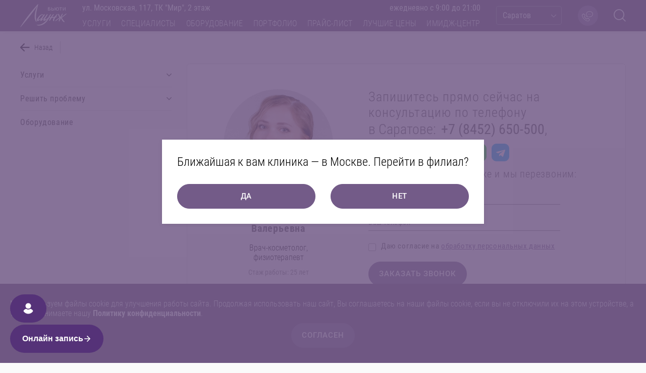

--- FILE ---
content_type: text/html; charset=utf-8
request_url: https://bt-l.ru/saratov/specialist/druzhkina-natalya-valeryevna
body_size: 23936
content:
<!DOCTYPE html>
<html lang="ru-RU">
<head>
    <meta charset="utf-8" />
    <title>Врач-косметолог, физиотерапевт Дружкина Наталья Валерьевна - Клиника красоты Бьюти Лаунж в Саратове</title>
    <meta property="og:title" content="Врач-косметолог, физиотерапевт Дружкина Наталья Валерьевна - Клиника красоты Бьюти Лаунж в Саратове" />
    <meta property="og:type" content="website" />
    
        <meta property="og:image" content="https://bt-l.ru/btl/img/og-img.png" />

    <meta name="description" content="Дружкина Наталья Валерьевна. Эстетическая, лазерная, инъекционная, аппаратная косметология в Саратове. Сертифицированные специалисты.  Клиника красоты Бьюти Лаунж для Вашей красоты и молодости!" />
    <meta property="og:description" content="Дружкина Наталья Валерьевна. Эстетическая, лазерная, инъекционная, аппаратная косметология в Саратове. Сертифицированные специалисты.  Клиника красоты Бьюти Лаунж для Вашей красоты и молодости!" />

    <meta property="og:site_name" content="Клиника красоты Бьюти Лаунж" />
    <meta property="og:url" content="https://bt-l.ru" />

    <meta name="HandheldFriendly" content="True" />
    <meta name="MobileOptimized" content="320" />
    <meta name="viewport" content="width=device-width, initial-scale=1.0, maximum-scale=1.0, user-scalable=no" />
    <meta http-equiv="X-UA-Compatible" content="IE=edge" />
    <meta name="imagetoolbar" content="no" />
    <meta name="msthemecompatible" content="no" />
    <meta name="format-detection" content="telephone=no" />
    <meta name="format-detection" content="address=no" />
    <meta name="theme-color" content="#ffffff" />
    <meta name="apple-mobile-web-app-capable" content="yes" />
    <meta name="apple-mobile-web-app-status-bar-style" content="black-translucent" />

    <meta name="color-scheme" content="only light">

    <link rel="apple-touch-icon" sizes="57x57" href="/btl/img/apple/apple-icon-57x57.png">
    <link rel="apple-touch-icon" sizes="60x60" href="/btl/img/apple/apple-icon-60x60.png">
    <link rel="apple-touch-icon" sizes="72x72" href="/btl/img/apple/apple-icon-72x72.png">
    <link rel="apple-touch-icon" sizes="76x76" href="/btl/img/apple/apple-icon-76x76.png">
    <link rel="apple-touch-icon" sizes="114x114" href="/btl/img/apple/apple-icon-114x114.png">
    <link rel="apple-touch-icon" sizes="120x120" href="/btl/img/apple/apple-icon-120x120.png">
    <link rel="apple-touch-icon" sizes="144x144" href="/btl/img/apple/apple-icon-144x144.png">
    <link rel="apple-touch-icon" sizes="152x152" href="/btl/img/apple/apple-icon-152x152.png">
    <link rel="apple-touch-icon" sizes="180x180" href="/btl/img/apple/apple-icon-180x180.png">
    <link rel="icon" type="image/png" sizes="192x192"  href="/btl/img/apple/android-icon-192x192.png">
    <link rel="icon" type="image/png" sizes="32x32" href="/btl/img/apple/favicon-32x32.png">
    <link rel="icon" type="image/png" sizes="96x96" href="/btl/img/apple/favicon-96x96.png">
    <link rel="icon" type="image/png" sizes="16x16" href="/btl/img/apple/favicon-16x16.png">
    <link rel="manifest" href="/btl/img/apple/manifest.json">
    <meta name="msapplication-TileColor" content="#ffffff">
    <meta name="msapplication-TileImage" content="/btl/img/apple/ms-icon-144x144.png">

    <meta name="yandex-verification" content="ac1f347dbedb65e0" />
    <meta name="google-site-verification" content="umSnkM1pSkbr6-qS4pZuOxyJoovrBde8J-qkwLoRmOM" />  


        <link rel="stylesheet" href="/btl/cssb/vendors.min.css?v=2638" />
        <link rel="stylesheet" href="/vendors/swiper12/swiper-bundle.min.css?v=2638" />
        <link rel="stylesheet" href="/btl/cssb/btl.min.css?v=2638" />
        <script src="/btl/jsb/vendors.min.js?v=2638"></script>
        <script src="/vendors/swiper12/swiper-bundle.min.js?v=2638"></script>
        <script src="/btl/jsb/main.min.js?v=2638"></script>
    <script src="/btl/jsb/btlm.js?v=2638"></script>

        <link href="https://fonts.googleapis.com/css2?family=Onest:wght@100..900&display=swap" rel="stylesheet" />
        <link href="https://fonts.googleapis.com/css2?family=Inter:ital,opsz,wght@0,14..32,100..900;1,14..32,100..900&display=swap" rel="stylesheet" />
</head>

<body>
    <script>
        function iOS() {
            return [
            'iPad Simulator',
            'iPhone Simulator',
            'iPod Simulator',
            'iPad',
            'iPhone',
            'iPod'
            ].includes(navigator.platform)
            // iPad on iOS 13 detection
            || (navigator.userAgent.includes("Mac") && "ontouchend" in document)
        };
        if (iOS()) $("body").addClass("iOS");
    </script>

    <script>var StartCart = { "items" : [], "artCount" : null, "unitCount" : null, "totalSum" : null, "isInCartPage" : false, "newCart" : null, "discountDesc" : null, "deliveryOption" : null, "eligibleForPhysicalDelivery" : false };</script>

    <script>var BitOnlineRecordBranchSettingsId = "b74c4166-834c-11f0-bb8b-f2431954c4c3"; var branchName = "Саратов";</script>

<form action="/saratov/specialist/druzhkina-natalya-valeryevna" method="post"><input name="__RequestVerificationToken" type="hidden" value="CfDJ8ErsyoKBjKhCrct_WC3_juPpNGSDIwaLFqGyCizZ_3ki7vrbym1qU5GNrn9QfOSlSSj1TR9Wt7Zo9F3eYOiCmbNUkNMdnXGdeqRv2P-C9xOuoI1U1a61TTjDm-Wypg76JU4VwhExXN3BNJMw-0vx3qs" /></form>
    <script>
        var UserAddressPrefix = "";
        var Branch0 = "saratov";
        var _INR = false;
    </script>

    <div class="layout" itemscope itemtype="https://schema.org/Organization">
        <div itemscope itemtype="http://schema.org/Organization">
            <meta itemprop="name" content="Клиника красоты Бьюти Лаунж">
            <link itemprop="url" href="https://bt-l.ru">
            <div itemprop="address" itemscope itemtype="https://schema.org/PostalAddress">
                <meta itemprop="postalCode" content="410012">
                <meta itemprop="addressCountry" content="Россия">
                <meta itemprop="addressRegion" content="Саратовская область">
                <meta itemprop="addressLocality" content="Саратов">
                <meta itemprop="streetAddress" content="ул. Московская, д. 113/117, ТК «Мир», 2 этаж">
            </div>
            <meta itemprop="telephone" content="+78452650500">
            <meta itemprop="email" content="beauty@bt-l.ru">
            <meta itemprop="openingHours" datetime="Ежедневно, 09:00−21:00">
        </div>

        <div itemscope itemtype="http://schema.org/LocalBusiness">
            <meta itemprop="name" content="Клиника красоты Бьюти Лаунж">
            <span itemprop="address" itemscope itemtype="http://schema.org/PostalAddress">
                <meta itemprop="streetAddress" content="Комсомольский проспект, д. 32к2">
                <meta itemprop="postalCode" content="119146">
                <meta itemprop="addressLocality" content="Москва">
            </span>
            <meta itemprop="telephone" content="+74951571515">
            <meta itemprop="email" content="msk@bt-l.ru">
            <meta itemprop="openingHours" datetime="Ежедневно, 10:00−22:00">
        </div>

        
            
        <div class="layout__header">
            <div class="header__wrapper">
                <div class="header__area">
                    <header class="header">
                        <div class="logo1__area">
                            <div class="logo1"><a href="/saratov"><img src="/btl/img/logo24-fff.svg" alt="Бьюти Лаунж"></a></div>
                        </div>
                        <nav class="header__menuArea">
                            <div class="header__address"><span>ул.&#xA0;Московская,&#xA0;117, ТК&#xA0;&quot;Мир&quot;,&#xA0;2&#xA0;этаж</span><span>ежедневно с&#xA0;9:00&#xA0;до&#xA0;21:00</span></div>
                            <ul class="header__menu">
                                <li>
                                    <a href="/saratov/category/services">Услуги</a>
                                    <ul>
                                            <li><a href="/saratov/category/apparatnaya-kosmetologiya">Аппаратная косметология</a></li>
                                            <li><a href="/saratov/category/inekczionnaya-kosmetologiya">Инъекционная косметология</a></li>
                                            <li><a href="/saratov/category/korrekciya-tela">Коррекция тела</a></li>
                                            <li><a href="/saratov/category/estetika-i-uxod">Эстетика и уход</a></li>
                                            <li><a href="/saratov/category/muzhskaya-kosmetologiya">Мужская косметология</a></li>
                                            <li><a href="/saratov/category/lechebnaya-kosmetologiya">Лечебная косметология</a></li>
                                            <li><a href="/saratov/category/klinika-antivozrastnoj-meditsiny">Антивозрастная медицина</a></li>
                                            <li><a href="/saratov/category/ginekologia">Гинекология</a></li>
                                            <li><a href="/saratov/category/laboratornyye-issledovaniya">Диагностика</a></li>
                                    </ul>
                                </li>
                                <li><a href="/saratov/specialists">Специалисты</a></li>
                                <li><a href="/saratov/allequipment">Оборудование</a></li>
                                <li>
                                    <a href="/PortfolioAll">Портфолио</a>
                                    <ul>
                                        <li><a href="/Interviews">Правильная косметология</a></li>
                                        <li><a href="/ProceduresVideo">Видео процедур</a></li>
                                        <li><a href="/portfolio">Работы до/после</a></li>
                                    </ul>
                                </li>
                                <li><a href="/saratov/pricelist">Прайс-лист</a></li>
                                <li><a href="/saratov/campaigns">Лучшие цены</a></li>
<li><a href="https://btl-image.ru" target="_blank">Имидж-центр</a></li>                            </ul>
                        </nav>
                        <div class="branch__area" onclick="toggleBranchSelector(event);">
                            <div class="branch__top">
                                <div class="branch__topElements">
                                    <div class="branch__topElement active">Саратов</div>
                                </div>
                                <div class="branch__topArrow"><i class="icon-arrow_down"></i></div>
                            </div>
                            <div class="branch__selector" style="display: none;">
                                        <a href="/saratov/specialist/druzhkina-natalya-valeryevna" class="branch__selectorElement active" data-branch="saratov" onclick="selectBranch(event);">Саратов</a>
                                        <a href="/moscow/specialists" class="branch__selectorElement " data-branch="moscow" onclick="selectBranch(event);">Москва</a>
                            </div>
                        </div>
                            <div class="branch__telTopArea">
                                <div class="branch__topTelBtn active" onclick="togglePhoneSelector(event);"><i class="icon-phone251"></i></div>
                                <div class="branch__topTelSelector" style="display: none;">
                                    <div class="branch__topTelSelectorElement">
                                        <a href="tel:+78452650500"><span>&#x2B;7 (8452) 650-500</span></a>
                                            <a href="https://wa.me/79869810050" target="_blank">
                                                <i class="icon-whatsapp251"></i><span>WhatsApp</span>
                                            </a>
                                        <a href="https://t.me/btl_admin" target="_blank">
                                            <i class="icon-tg251"></i><span>Telegram</span>
                                        </a>
                                    </div>
                                </div>
                            </div>
                        <div class="header__iBtns">
                            <div class="iBtn eSearch_js"> <i class="icon-search2"></i></div>
                            <div class="header__menuBtn leftSlideMenu_js"><span></span><span></span><span></span></div>
                        </div>
                    </header>

                    <div class="eSearch__Overlay"></div>
                    <div class="eSearch__Area">
                        <div class="eSearch__Outer mmxSearchPreResultsContainer">
                            <div class="eSearch wsite">
                                <div class="logo1">
                                    <a href="/saratov">
                                        <img src="/btl/img/logo24-fff.svg" alt="Бьюти Лаунж" />
                                    </a>
                                </div>
                                <form class="eSearch__Form" action="/Search" method="post">
                                    <input type="text" placeholder="Процедура, проблема или товар?" name="SearchText" id="searchInputLg" autocomplete="off" />
                                    <button type="submit"> <i class="icon-search2"></i></button>
                                </form>
                                <div class="eSearch__FormClose" title="Скрыть поиск"><i class="icon-close1"></i></div>
                            </div>
                            <div class="searchPreResults__area">
                                <ul class="searchPreResults xScroll2"></ul>
                            </div>
                        </div>
                    </div>
                    <div class="mobMenu__area">
                        <div class="mobMenu__outer">
                            <div class="mobMenu__ul">
                                <ul class="mobMenu__bigUl">
                                    <li><a href="/saratov/category/services">Услуги</a></li>
<li><a href="https://btl-image.ru" target="_blank">Имидж-центр</a></li>                                    <li><a href="/saratov/specialists">Специалисты</a></li>
                                    <li><a href="/saratov/allequipment">Оборудование</a></li>
                                    <li><a href="/drugs">Препараты</a></li>
                                    <li><a href="/PortfolioAll">Портфолио</a></li>
                                    <li><a href="/saratov/pricelist">Прайс-лист</a></li>
                                    <li><a href="/saratov/campaigns" class="">Лучшие цены</a></li>
                                </ul>
                                <ul class="mobMenu__smallUl">
                                    <li><a href="/info/o-nashey-klinike">О нас</a></li>
                                    <li><a href="/blog">Бьюти блог</a></li>
                                    <li><a href="/awards">Наши достижения</a></li>
                                    <li><a href="/info/contacts/saratov">Контакты</a></li>
                                    <li><a href="/info/legal-entity">Правовая информация</a></li>

                                        <li><a href="/login" class="mmxLoginLink" >Войти / Регистрация</a></li>
                                </ul>
                            </div>
                            <div class="mobMenu__footer">
                                <a href="tel:+78452650500" onclick="ym(56122573,'reachGoal','phone1'); fbq('track','Contact'); gtag('event', 'Phone', { 'event_category': 'Call' }); return businessHoursCall();">+7 (8452) 650-500</a>
                                <span style="margin-bottom: 5px;">ежедневно с 9:00 до 21:00</span>
                                <span>г. Саратов, ул. Московская, 117, ТК "Мир", 2 этаж</span>
                            </div>
                        </div>
                    </div>
                </div>
            </div>
        </div>

        

        <div class="mobileMenuOverlay"></div>
        
        <div class="layout__content">
            
<div class="breadcrumbs3__area">
	<div class="breadcrumbs3__wrapper wsite">
		<div class="backBtn4__outer js_backBtn__outer">
			<div class="backBtn3 js_backBtn"><i class="icon-leftss2"></i><span>Назад</span></div>
		</div>
	</div>
</div>

<div class="flexBox__area">
    <div class="flexBox__outer wsite">
        <div class="flexBox">
            <div class="flexBox__left">
                
<nav class="eShopMenu__outer">
    <ul class="eShopMenu">
        <li class="lev1">
            <div class="esli_inner">
                <a class="hasInner" href="/saratov/category/services" ><span>Услуги</span><span></span></a>
<div class="openInner" onclick="openInnerOnClick(this);"></div>            </div>
            <ul>
        <li class="lev2">
            <div class="esli_inner">
                <a class="hasInner" href="/saratov/category/apparatnaya-kosmetologiya" ><span>Аппаратная косметология</span><span></span></a>
<div class="openInner" onclick="openInnerOnClick(this);"></div>            </div>
            <ul>
        <li class="lev3">
            <div class="esli_inner">
                <a class="" href="/saratov/category/lazernaya-kosmetologiya" ><span>Лазерная косметология</span><span></span></a>
            </div>
        </li>
        <li class="lev3">
            <div class="esli_inner">
                <a class="" href="/saratov/category/lazernaya-epilatsiya" ><span>Лазерная эпиляция</span><span></span></a>
            </div>
        </li>
        <li class="lev3">
            <div class="esli_inner">
                <a class="" href="/saratov/category/fotoomolozhenie" ><span>Фотоомоложение, фототерапия</span><span></span></a>
            </div>
        </li>
        <li class="lev3">
            <div class="esli_inner">
                <a class="" href="/saratov/category/liftingi" ><span>Лифтинги</span><span></span></a>
            </div>
        </li>
            </ul>
        </li>
        <li class="lev2">
            <div class="esli_inner">
                <a class="hasInner" href="/saratov/category/inekczionnaya-kosmetologiya" ><span>Инъекционная косметология</span><span></span></a>
<div class="openInner" onclick="openInnerOnClick(this);"></div>            </div>
            <ul>
        <li class="lev3">
            <div class="esli_inner">
                <a class="hasInner" href="/saratov/category/konturnaya-plastika" ><span>Контурная пластика</span><span></span></a>
<div class="openInner" onclick="openInnerOnClick(this);"></div>            </div>
            <ul>
        <li class="lev4">
            <div class="esli_inner">
                <a class="" href="/saratov/category/fillery-tyelo" ><span>Тело</span><span></span></a>
            </div>
        </li>
            </ul>
        </li>
            </ul>
        </li>
        <li class="lev2">
            <div class="esli_inner">
                <a class="" href="/saratov/category/korrekciya-tela" ><span>Коррекция тела</span><span></span></a>
            </div>
        </li>
        <li class="lev2">
            <div class="esli_inner">
                <a class="hasInner" href="/saratov/category/estetika-i-uxod" ><span>Эстетика и уход</span><span></span></a>
<div class="openInner" onclick="openInnerOnClick(this);"></div>            </div>
            <ul>
        <li class="lev3">
            <div class="esli_inner">
                <a class="" href="/saratov/category/liczo" ><span>Лицо</span><span></span></a>
            </div>
        </li>
        <li class="lev3">
            <div class="esli_inner">
                <a class="" href="/saratov/category/telo" ><span>Тело</span><span></span></a>
            </div>
        </li>
            </ul>
        </li>
        <li class="lev2">
            <div class="esli_inner">
                <a class="hasInner" href="/saratov/category/muzhskaya-kosmetologiya" ><span>Мужская косметология</span><span></span></a>
<div class="openInner" onclick="openInnerOnClick(this);"></div>            </div>
            <ul>
        <li class="lev3">
            <div class="esli_inner">
                <a class="" href="/saratov/category/litso" ><span>Лицо</span><span></span></a>
            </div>
        </li>
        <li class="lev3">
            <div class="esli_inner">
                <a class="" href="/saratov/category/man-body" ><span>Тело</span><span></span></a>
            </div>
        </li>
        <li class="lev3">
            <div class="esli_inner">
                <a class="" href="/saratov/category/volosy" ><span>Волосы</span><span></span></a>
            </div>
        </li>
            </ul>
        </li>
        <li class="lev2">
            <div class="esli_inner">
                <a class="hasInner" href="/saratov/category/lechebnaya-kosmetologiya" ><span>Лечебная косметология</span><span></span></a>
<div class="openInner" onclick="openInnerOnClick(this);"></div>            </div>
            <ul>
        <li class="lev3">
            <div class="esli_inner">
                <a class="" href="/saratov/category/dermatologiya" ><span>Дерматология</span><span></span></a>
            </div>
        </li>
        <li class="lev3">
            <div class="esli_inner">
                <a class="" href="/saratov/category/trixologiya-razdel" ><span>Трихология</span><span></span></a>
            </div>
        </li>
        <li class="lev3">
            <div class="esli_inner">
                <a class="" href="/saratov/category/podologiya" ><span>Подология</span><span></span></a>
            </div>
        </li>
            </ul>
        </li>
        <li class="lev2">
            <div class="esli_inner">
                <a class="" href="/saratov/category/klinika-antivozrastnoj-meditsiny" ><span>Антивозрастная медицина</span><span></span></a>
            </div>
        </li>
        <li class="lev2">
            <div class="esli_inner">
                <a class="" href="/saratov/category/ginekologia" ><span>Гинекология</span><span></span></a>
            </div>
        </li>
        <li class="lev2">
            <div class="esli_inner">
                <a class="" href="/saratov/category/laboratornyye-issledovaniya" ><span>Диагностика</span><span></span></a>
            </div>
        </li>
            </ul>
        </li>
        <li class="lev1">
            <div class="esli_inner">
                <a class="hasInner" href="/saratov/category/reshit-problemu" ><span>Решить проблему</span><span></span></a>
<div class="openInner" onclick="openInnerOnClick(this);"></div>            </div>
            <ul>
        <li class="lev2">
            <div class="esli_inner">
                <a class="" href="/saratov/category/omolozhenie" ><span>Омоложение</span><span></span></a>
            </div>
        </li>
        <li class="lev2">
            <div class="esli_inner">
                <a class="" href="/saratov/category/korrekcziya-licza" ><span>Коррекция лица</span><span></span></a>
            </div>
        </li>
        <li class="lev2">
            <div class="esli_inner">
                <a class="" href="/saratov/category/body-shaping" ><span>Коррекция фигуры</span><span></span></a>
            </div>
        </li>
        <li class="lev2">
            <div class="esli_inner">
                <a class="" href="/saratov/category/intimnoye-ozdorovleniye" ><span>Интимное здоровье</span><span></span></a>
            </div>
        </li>
        <li class="lev2">
            <div class="esli_inner">
                <a class="hasInner" href="/saratov/category/skin-problems" ><span>Проблемы кожи</span><span></span></a>
<div class="openInner" onclick="openInnerOnClick(this);"></div>            </div>
            <ul>
        <li class="lev3">
            <div class="esli_inner">
                <a class="" href="/saratov/category/akne" ><span>Акне, постакне, угревая сыпь</span><span></span></a>
            </div>
        </li>
        <li class="lev3">
            <div class="esli_inner">
                <a class="" href="/saratov/category/pigmentacziya" ><span>Гиперпигментация</span><span></span></a>
            </div>
        </li>
        <li class="lev3">
            <div class="esli_inner">
                <a class="" href="/saratov/category/sosudistyie-porazheniya-na-licze-rozaczea-kuperoz" ><span>Сосудистые поражения</span><span></span></a>
            </div>
        </li>
        <li class="lev3">
            <div class="esli_inner">
                <a class="" href="/saratov/category/suxost-poterya-elastichnosti-i-obezvozhennost-kozhi-licza" ><span>Сухая и увядающая кожа лица</span><span></span></a>
            </div>
        </li>
        <li class="lev3">
            <div class="esli_inner">
                <a class="" href="/saratov/category/rastyazhki-rubczyi-shramyi" ><span>Растяжки, рубцы, шрамы</span><span></span></a>
            </div>
        </li>
        <li class="lev3">
            <div class="esli_inner">
                <a class="" href="/saratov/category/zashlakovannaya-kozha-licza-chyornyie-tochki" ><span>Загрязненная кожа и чёрные точки</span><span></span></a>
            </div>
        </li>
        <li class="lev3">
            <div class="esli_inner">
                <a class="" href="/saratov/category/novoobrazovaniya-borodavki-papilomyi" ><span>Новообразования, бородавки, папилломы</span><span></span></a>
            </div>
        </li>
            </ul>
        </li>
        <li class="lev2">
            <div class="esli_inner">
                <a class="" href="/saratov/category/hair-and-nail-problems" ><span>Проблемы волос</span><span></span></a>
            </div>
        </li>
        <li class="lev2">
            <div class="esli_inner">
                <a class="" href="/saratov/category/nezhelat-volos" ><span>Удаление нежелательных волос</span><span></span></a>
            </div>
        </li>
        <li class="lev2">
            <div class="esli_inner">
                <a class="" href="/saratov/category/problemyi-stopyi-i-nogtevoj-plastinyi" ><span>Проблемы стоп и ногтей</span><span></span></a>
            </div>
        </li>
            </ul>
        </li>
        <li class="lev1">
            <div class="esli_inner">
                <a class="" href="/allequipment" ><span>Оборудование</span><span></span></a>
            </div>
        </li>
    </ul>
</nav>


            </div>
            <div class="flexBox__right">
                <div class="master4top block_mbottom" data-or-employee="8887d101-834d-11f0-bb8b-f2431954c4c3" data-bl-coef="1">
                    <div class="master4top__left">
                        <div class="master4top__inner">
                            <div class="master4top__img">
                                <div class="master4top__imgInner" itemscope="itemscope" itemtype="https://schema.org/ImageObject">
                                    <meta itemprop="name" content="Дружкина Наталья Валерьевна">
                                    <meta itemprop="description" content="Врач-косметолог, физиотерапевт">
                                    <img src="/img/sotrudniki2020/druzhkina3.JPG" alt="Дружкина Наталья Валерьевна" itemprop="contentUrl">
                                </div>
                            </div>
                            <div class="master4top__info">
                                <h1>Дружкина Наталья Валерьевна</h1>
                                <div class="master4top__infoDesc">
                                    <span>Врач-косметолог, физиотерапевт</span>
                                </div>
                                    <div class="master4top__infoExperience">
                                        <span>Стаж работы: 25 лет</span>
                                    </div>      
                                    <a href="https://prodoctorov.ru/saratov/vrach/183310-druzhkina/" target="_blank"><span>Читать отзывы</span><img src="/btl/img/logo-pd.svg" alt="Дружкина Наталья Валерьевна"></a>
                            </div>
                        </div>
                            <div class="xForm olBook" style="margin: auto;"><button class="submit_mf3" onclick="OnlineBookingFromSpecPage(event);"><span>Записаться онлайн</span></button></div>
                    </div>
                    <div class="master4top__right">
                        <div class="mf3__area">
                            <div class="xForm__intro">
                                <div class="xForm__introTitle">
                                    <h3>Запишитесь прямо сейчас на консультацию по телефону</h3>
                                        <div class="xForm__secondTitle">
                                            <div class="xForm__secondTitleItem">
                                                в Саратове:
                                            </div>
                                            <div class="xForm__secondTitleItem">
                                                <a href="tel:+78452650500" onclick="ym(56122573,'reachGoal','phone3'); fbq('track','Contact'); gtag('event', 'Phone', {'event_category':'Call'}); return true;">&#x2B;7 (8452) 650-500</a>,<br>
                                            </div>
                                        </div>
                                        <div class="xForm__secondTitle">
                                            <div class="xForm__secondTitleItem">
                                                в мессенджерах
                                            </div>
                                            <div class="xForm__secondTitleItem">
<a href="https://wa.me/79869810050" target="_blank" onclick="ym(56122573,'reachGoal','whatsappChat'); return: true;"><img src="/btl/img/svgsm24/ws24.svg" alt="Whatsapp"></a>                                                <a href="https://t.me/btl_admin" target="_blank" onclick="ym(56122573,'reachGoal','telegramChat'); return: true;"><img src="/btl/img/svgsm24/tg24.svg" alt="Telegram"></a>
                                            </div>
                                        </div>
                                </div>
                                <div class="xForm__introDesc"> или заполните форму ниже и мы перезвоним:</div>
                            </div>
                            <form class="mf3 xForm" action="#">
                                <div class="mf3_subj">Дружкина Наталья Валерьевна</div>
                                <input class="clinic_mf3" name="clinic" type="text" hidden placeholder="" value="Саратов" />
                                <div class="xInputWrapper">
                                    <input class="name_mf3" name="name" type="text" placeholder="Ваше имя">
                                    <label for="name">Ваше имя</label>
                                </div>
                                <div class="xInputWrapper">
                                    <input class="phone_mf3" name="phone" type="text" placeholder="Ваш телефон">
                                    <label for="phone">Ваш телефон</label>
                                </div>
                                <input class="work_email_mf3" name="work_email" type="text" placeholder="Рабочий email" />

                                <div class="form_mf3alrightBox xFormCheck">
                                    <input class="checkbox_m3" id="mf3checkId" type="checkbox" name="checkbox" required="">
                                    <label for="mf3checkId"><span>Даю согласие на <a class="privacyLink" href="/info/privacy-policy" target="_blank">обработку персональных данных</a></span></label>
                                </div>
                                <button class="submit_mf3" type="submit" name="submit"><span>Заказать звонок</span></button>
                            </form>
                        </div>
                    </div>
                </div>

                    <div class="master__aboutContent block_mbottom">
                        <div class="xTitle">
                            <h2>Образование</h2>
                        </div>
                        <div class="content">
                             <ul>
	<li>Саратовский Государственный Медицинский Университет им. В.И. Разумовского, специальность «Педиатрия», 2001.</li>
		<li>Профессиональная переподготовка по специальности «Физиотерапия», 2003.</li>
	<li>Повышение квалификации по специальности «Физиотерапия», 2008, 2014, 2019, 2024.</li>
	<li>Профессиональная переподготовка по специальности «Косметология», 2019.</li>
<li>Повышение квалификации по специальности «Косметология», 2024.</li>
<li>Повышение квалификации по программе «Современные лазерные технологии в дерматологии и косметологии», 2023.</li>
<li>Повышение квалификации по программе «Актуальные вопросы инфекционной безопасности и профилактики ИСМП», 2024.</li>
</ul>
<p>Дополнительное обучение:</p>
<ul>
	<li>Применение препаратов для биоревитализации, ботулинотерапии, мезотерапии, интралипотерапии, контурной пластики, коллагенотерапии, химических пилингов.</li>
<li>Обучение работе на аппаратах <a href="/saratov/equipment/lasemd-ultra">LaseMD Ultra</a>, <a href="/saratov/equipment/stellar-m22">Stellar M22</a>, <a href="/saratov/equipment/fotona-apparat">Fotona</a>, <a href="/saratov/equipment/volnewmer">Volnewmer</a>, <a href="/saratov/equipment/m22">M22</a>, <a href="/saratov/equipment/ultraformer">Ultraformer MPT</a>, <a href="/saratov/equipment/exilis-ultra-360">Exilis Ultra 360</a>, <a href="/saratov/equipment/liftera-a">Liftera A</a>, <a href="/saratov/equipment/venus-legacy-app">Venus Legacy</a>, <a href="/saratov/equipment/hydrafacial-app">HydraFacial MD</a>, <a href="/saratov/equipment/hydraderm">Guinot Hydraderm</a>, <a href="/saratov/equipment/surgitron">Surgitron</a>, <a href="/saratov/equipment/harmonia-led-pro">Harmonia LED PRO</a>.</li></ul>

                        </div>
                    </div>
            </div>
        </div>
    </div>
</div>

    <div class="imgCaroucel__area block_mbottom">
        <div class="imgCaroucel__outer">
            <div class="xTitle">
                <h2>Дипломы и сертификаты</h2>
            </div>
            <div class="imgCaroucel">
                <div class="swiper-container imgCaroucel1-container">
                    <div class="swiper-wrapper imgCaroucel1-wrapper">
                            <div class="swiper-slide imgCaroucel-slide" >
                                <a href="/.cache/img/gallery/druzhkina/doc01302520230310155311-5-1200-1200.jpg" data-fancybox="Diplomas" data-caption="Дружкина Наталья Валерьевна"  itemscope itemtype="https://schema.org/ImageObject">
                                    <meta itemprop="name" content="Дружкина Наталья Валерьевна">
                                    <meta itemprop="description" content="Дружкина Наталья Валерьевна. Эстетическая, лазерная, инъекционная, аппаратная косметология в Саратове. Сертифицированные специалисты.  Клиника красоты Бьюти Лаунж для Вашей красоты и молодости!">
                                    <img src="/.cache/img/gallery/druzhkina/doc01302520230310155311-3-800-600.jpg" alt="Дружкина Наталья Валерьевна" itemprop="contentUrl" />
                                </a>
                            </div>
                            <div class="swiper-slide imgCaroucel-slide" >
                                <a href="/.cache/img/gallery/druzhkina/doc01302420230310155255-5-1200-1200.jpg" data-fancybox="Diplomas" data-caption="Дружкина Наталья Валерьевна"  itemscope itemtype="https://schema.org/ImageObject">
                                    <meta itemprop="name" content="Дружкина Наталья Валерьевна">
                                    <meta itemprop="description" content="Дружкина Наталья Валерьевна. Эстетическая, лазерная, инъекционная, аппаратная косметология в Саратове. Сертифицированные специалисты.  Клиника красоты Бьюти Лаунж для Вашей красоты и молодости!">
                                    <img src="/.cache/img/gallery/druzhkina/doc01302420230310155255-3-800-600.jpg" alt="Дружкина Наталья Валерьевна" itemprop="contentUrl" />
                                </a>
                            </div>
                            <div class="swiper-slide imgCaroucel-slide" >
                                <a href="/.cache/img/gallery/druzhkina/doc01694720230804091443-5-1200-1200.jpg" data-fancybox="Diplomas" data-caption="Дружкина Наталья Валерьевна"  itemscope itemtype="https://schema.org/ImageObject">
                                    <meta itemprop="name" content="Дружкина Наталья Валерьевна">
                                    <meta itemprop="description" content="Дружкина Наталья Валерьевна. Эстетическая, лазерная, инъекционная, аппаратная косметология в Саратове. Сертифицированные специалисты.  Клиника красоты Бьюти Лаунж для Вашей красоты и молодости!">
                                    <img src="/.cache/img/gallery/druzhkina/doc01694720230804091443-3-800-600.jpg" alt="Дружкина Наталья Валерьевна" itemprop="contentUrl" />
                                </a>
                            </div>
                            <div class="swiper-slide imgCaroucel-slide" >
                                <a href="/.cache/img/gallery/druzhkina/excerpt_01-5-1200-1200.png" data-fancybox="Diplomas" data-caption="Дружкина Наталья Валерьевна"  itemscope itemtype="https://schema.org/ImageObject">
                                    <meta itemprop="name" content="Дружкина Наталья Валерьевна">
                                    <meta itemprop="description" content="Дружкина Наталья Валерьевна. Эстетическая, лазерная, инъекционная, аппаратная косметология в Саратове. Сертифицированные специалисты.  Клиника красоты Бьюти Лаунж для Вашей красоты и молодости!">
                                    <img src="/.cache/img/gallery/druzhkina/excerpt_01-3-800-600.png" alt="Дружкина Наталья Валерьевна" itemprop="contentUrl" />
                                </a>
                            </div>
                            <div class="swiper-slide imgCaroucel-slide" >
                                <a href="/.cache/img/gallery/druzhkina/photo_2025-02-12_09-42-40-5-1200-1200.jpg" data-fancybox="Diplomas" data-caption="Дружкина Наталья Валерьевна"  itemscope itemtype="https://schema.org/ImageObject">
                                    <meta itemprop="name" content="Дружкина Наталья Валерьевна">
                                    <meta itemprop="description" content="Дружкина Наталья Валерьевна. Эстетическая, лазерная, инъекционная, аппаратная косметология в Саратове. Сертифицированные специалисты.  Клиника красоты Бьюти Лаунж для Вашей красоты и молодости!">
                                    <img src="/.cache/img/gallery/druzhkina/photo_2025-02-12_09-42-40-3-800-600.jpg" alt="Дружкина Наталья Валерьевна" itemprop="contentUrl" />
                                </a>
                            </div>
                            <div class="swiper-slide imgCaroucel-slide" >
                                <a href="/.cache/img/gallery/druzhkina/doc03260120240329103000-5-1200-1200.jpg" data-fancybox="Diplomas" data-caption="Дружкина Наталья Валерьевна"  itemscope itemtype="https://schema.org/ImageObject">
                                    <meta itemprop="name" content="Дружкина Наталья Валерьевна">
                                    <meta itemprop="description" content="Дружкина Наталья Валерьевна. Эстетическая, лазерная, инъекционная, аппаратная косметология в Саратове. Сертифицированные специалисты.  Клиника красоты Бьюти Лаунж для Вашей красоты и молодости!">
                                    <img src="/.cache/img/gallery/druzhkina/doc03260120240329103000-3-800-600.jpg" alt="Дружкина Наталья Валерьевна" itemprop="contentUrl" />
                                </a>
                            </div>
                            <div class="swiper-slide imgCaroucel-slide" >
                                <a href="/.cache/img/gallery/druzhkina/doc03260120240329103724-5-1200-1200.jpg" data-fancybox="Diplomas" data-caption="Дружкина Наталья Валерьевна"  itemscope itemtype="https://schema.org/ImageObject">
                                    <meta itemprop="name" content="Дружкина Наталья Валерьевна">
                                    <meta itemprop="description" content="Дружкина Наталья Валерьевна. Эстетическая, лазерная, инъекционная, аппаратная косметология в Саратове. Сертифицированные специалисты.  Клиника красоты Бьюти Лаунж для Вашей красоты и молодости!">
                                    <img src="/.cache/img/gallery/druzhkina/doc03260120240329103724-3-800-600.jpg" alt="Дружкина Наталья Валерьевна" itemprop="contentUrl" />
                                </a>
                            </div>
                            <div class="swiper-slide imgCaroucel-slide" >
                                <a href="/.cache/img/gallery/druzhkina/doc01687320230731112743-5-1200-1200.jpg" data-fancybox="Diplomas" data-caption="Дружкина Наталья Валерьевна"  itemscope itemtype="https://schema.org/ImageObject">
                                    <meta itemprop="name" content="Дружкина Наталья Валерьевна">
                                    <meta itemprop="description" content="Дружкина Наталья Валерьевна. Эстетическая, лазерная, инъекционная, аппаратная косметология в Саратове. Сертифицированные специалисты.  Клиника красоты Бьюти Лаунж для Вашей красоты и молодости!">
                                    <img src="/.cache/img/gallery/druzhkina/doc01687320230731112743-3-800-600.jpg" alt="Дружкина Наталья Валерьевна" itemprop="contentUrl" />
                                </a>
                            </div>
                            <div class="swiper-slide imgCaroucel-slide" >
                                <a href="/.cache/img/gallery/druzhkina/doc01687420230731112805-5-1200-1200.jpg" data-fancybox="Diplomas" data-caption="Дружкина Наталья Валерьевна"  itemscope itemtype="https://schema.org/ImageObject">
                                    <meta itemprop="name" content="Дружкина Наталья Валерьевна">
                                    <meta itemprop="description" content="Дружкина Наталья Валерьевна. Эстетическая, лазерная, инъекционная, аппаратная косметология в Саратове. Сертифицированные специалисты.  Клиника красоты Бьюти Лаунж для Вашей красоты и молодости!">
                                    <img src="/.cache/img/gallery/druzhkina/doc01687420230731112805-3-800-600.jpg" alt="Дружкина Наталья Валерьевна" itemprop="contentUrl" />
                                </a>
                            </div>
                            <div class="swiper-slide imgCaroucel-slide" >
                                <a href="/.cache/img/gallery/druzhkina/doc01302320230310155233-5-1200-1200.jpg" data-fancybox="Diplomas" data-caption="Дружкина Наталья Валерьевна"  itemscope itemtype="https://schema.org/ImageObject">
                                    <meta itemprop="name" content="Дружкина Наталья Валерьевна">
                                    <meta itemprop="description" content="Дружкина Наталья Валерьевна. Эстетическая, лазерная, инъекционная, аппаратная косметология в Саратове. Сертифицированные специалисты.  Клиника красоты Бьюти Лаунж для Вашей красоты и молодости!">
                                    <img src="/.cache/img/gallery/druzhkina/doc01302320230310155233-3-800-600.jpg" alt="Дружкина Наталья Валерьевна" itemprop="contentUrl" />
                                </a>
                            </div>
                            <div class="swiper-slide imgCaroucel-slide" >
                                <a href="/.cache/img/gallery/druzhkina/doc01302220230310155217-5-1200-1200.jpg" data-fancybox="Diplomas" data-caption="Дружкина Наталья Валерьевна"  itemscope itemtype="https://schema.org/ImageObject">
                                    <meta itemprop="name" content="Дружкина Наталья Валерьевна">
                                    <meta itemprop="description" content="Дружкина Наталья Валерьевна. Эстетическая, лазерная, инъекционная, аппаратная косметология в Саратове. Сертифицированные специалисты.  Клиника красоты Бьюти Лаунж для Вашей красоты и молодости!">
                                    <img src="/.cache/img/gallery/druzhkina/doc01302220230310155217-3-800-600.jpg" alt="Дружкина Наталья Валерьевна" itemprop="contentUrl" />
                                </a>
                            </div>
                            <div class="swiper-slide imgCaroucel-slide" >
                                <a href="/.cache/img/gallery/druzhkina/doc01302120230310155151-5-1200-1200.jpg" data-fancybox="Diplomas" data-caption="Дружкина Наталья Валерьевна"  itemscope itemtype="https://schema.org/ImageObject">
                                    <meta itemprop="name" content="Дружкина Наталья Валерьевна">
                                    <meta itemprop="description" content="Дружкина Наталья Валерьевна. Эстетическая, лазерная, инъекционная, аппаратная косметология в Саратове. Сертифицированные специалисты.  Клиника красоты Бьюти Лаунж для Вашей красоты и молодости!">
                                    <img src="/.cache/img/gallery/druzhkina/doc01302120230310155151-3-800-600.jpg" alt="Дружкина Наталья Валерьевна" itemprop="contentUrl" />
                                </a>
                            </div>
                            <div class="swiper-slide imgCaroucel-slide" >
                                <a href="/.cache/img/gallery/druzhkina/27062023page-0005-5-1200-1200.jpg" data-fancybox="Diplomas" data-caption="Дружкина Наталья Валерьевна"  itemscope itemtype="https://schema.org/ImageObject">
                                    <meta itemprop="name" content="Дружкина Наталья Валерьевна">
                                    <meta itemprop="description" content="Дружкина Наталья Валерьевна. Эстетическая, лазерная, инъекционная, аппаратная косметология в Саратове. Сертифицированные специалисты.  Клиника красоты Бьюти Лаунж для Вашей красоты и молодости!">
                                    <img src="/.cache/img/gallery/druzhkina/27062023page-0005-3-800-600.jpg" alt="Дружкина Наталья Валерьевна" itemprop="contentUrl" />
                                </a>
                            </div>
                            <div class="swiper-slide imgCaroucel-slide" >
                                <a href="/.cache/img/gallery/druzhkina/doc01302020230310155130-5-1200-1200.jpg" data-fancybox="Diplomas" data-caption="Дружкина Наталья Валерьевна"  itemscope itemtype="https://schema.org/ImageObject">
                                    <meta itemprop="name" content="Дружкина Наталья Валерьевна">
                                    <meta itemprop="description" content="Дружкина Наталья Валерьевна. Эстетическая, лазерная, инъекционная, аппаратная косметология в Саратове. Сертифицированные специалисты.  Клиника красоты Бьюти Лаунж для Вашей красоты и молодости!">
                                    <img src="/.cache/img/gallery/druzhkina/doc01302020230310155130-3-800-600.jpg" alt="Дружкина Наталья Валерьевна" itemprop="contentUrl" />
                                </a>
                            </div>
                            <div class="swiper-slide imgCaroucel-slide" >
                                <a href="/.cache/img/gallery/druzhkina/doc01301920230310155114-5-1200-1200.jpg" data-fancybox="Diplomas" data-caption="Дружкина Наталья Валерьевна"  itemscope itemtype="https://schema.org/ImageObject">
                                    <meta itemprop="name" content="Дружкина Наталья Валерьевна">
                                    <meta itemprop="description" content="Дружкина Наталья Валерьевна. Эстетическая, лазерная, инъекционная, аппаратная косметология в Саратове. Сертифицированные специалисты.  Клиника красоты Бьюти Лаунж для Вашей красоты и молодости!">
                                    <img src="/.cache/img/gallery/druzhkina/doc01301920230310155114-3-800-600.jpg" alt="Дружкина Наталья Валерьевна" itemprop="contentUrl" />
                                </a>
                            </div>
                            <div class="swiper-slide imgCaroucel-slide" >
                                <a href="/.cache/img/gallery/druzhkina/doc01301820230310155038-5-1200-1200.jpg" data-fancybox="Diplomas" data-caption="Дружкина Наталья Валерьевна"  itemscope itemtype="https://schema.org/ImageObject">
                                    <meta itemprop="name" content="Дружкина Наталья Валерьевна">
                                    <meta itemprop="description" content="Дружкина Наталья Валерьевна. Эстетическая, лазерная, инъекционная, аппаратная косметология в Саратове. Сертифицированные специалисты.  Клиника красоты Бьюти Лаунж для Вашей красоты и молодости!">
                                    <img src="/.cache/img/gallery/druzhkina/doc01301820230310155038-3-800-600.jpg" alt="Дружкина Наталья Валерьевна" itemprop="contentUrl" />
                                </a>
                            </div>
                            <div class="swiper-slide imgCaroucel-slide" >
                                <a href="/.cache/img/gallery/druzhkina/doc01301720230310155003-5-1200-1200.jpg" data-fancybox="Diplomas" data-caption="Дружкина Наталья Валерьевна"  itemscope itemtype="https://schema.org/ImageObject">
                                    <meta itemprop="name" content="Дружкина Наталья Валерьевна">
                                    <meta itemprop="description" content="Дружкина Наталья Валерьевна. Эстетическая, лазерная, инъекционная, аппаратная косметология в Саратове. Сертифицированные специалисты.  Клиника красоты Бьюти Лаунж для Вашей красоты и молодости!">
                                    <img src="/.cache/img/gallery/druzhkina/doc01301720230310155003-3-800-600.jpg" alt="Дружкина Наталья Валерьевна" itemprop="contentUrl" />
                                </a>
                            </div>
                            <div class="swiper-slide imgCaroucel-slide" >
                                <a href="/.cache/img/gallery/druzhkina/doc013017202303101-5-1200-1200.jpg" data-fancybox="Diplomas" data-caption="Дружкина Наталья Валерьевна"  itemscope itemtype="https://schema.org/ImageObject">
                                    <meta itemprop="name" content="Дружкина Наталья Валерьевна">
                                    <meta itemprop="description" content="Дружкина Наталья Валерьевна. Эстетическая, лазерная, инъекционная, аппаратная косметология в Саратове. Сертифицированные специалисты.  Клиника красоты Бьюти Лаунж для Вашей красоты и молодости!">
                                    <img src="/.cache/img/gallery/druzhkina/doc013017202303101-3-800-600.jpg" alt="Дружкина Наталья Валерьевна" itemprop="contentUrl" />
                                </a>
                            </div>
                            <div class="swiper-slide imgCaroucel-slide" >
                                <a href="/.cache/img/gallery/druzhkina/2025-12-08_16-52-07-5-1200-1200.png" data-fancybox="Diplomas" data-caption="Дружкина Наталья Валерьевна"  itemscope itemtype="https://schema.org/ImageObject">
                                    <meta itemprop="name" content="Дружкина Наталья Валерьевна">
                                    <meta itemprop="description" content="Дружкина Наталья Валерьевна. Эстетическая, лазерная, инъекционная, аппаратная косметология в Саратове. Сертифицированные специалисты.  Клиника красоты Бьюти Лаунж для Вашей красоты и молодости!">
                                    <img src="/.cache/img/gallery/druzhkina/2025-12-08_16-52-07-3-800-600.png" alt="Дружкина Наталья Валерьевна" itemprop="contentUrl" />
                                </a>
                            </div>
                            <div class="swiper-slide imgCaroucel-slide" >
                                <a href="/.cache/img/gallery/druzhkina/2025-12-09_09-40-07-5-1200-1200.png" data-fancybox="Diplomas" data-caption="Дружкина Наталья Валерьевна"  itemscope itemtype="https://schema.org/ImageObject">
                                    <meta itemprop="name" content="Дружкина Наталья Валерьевна">
                                    <meta itemprop="description" content="Дружкина Наталья Валерьевна. Эстетическая, лазерная, инъекционная, аппаратная косметология в Саратове. Сертифицированные специалисты.  Клиника красоты Бьюти Лаунж для Вашей красоты и молодости!">
                                    <img src="/.cache/img/gallery/druzhkina/2025-12-09_09-40-07-3-800-600.png" alt="Дружкина Наталья Валерьевна" itemprop="contentUrl" />
                                </a>
                            </div>
                            <div class="swiper-slide imgCaroucel-slide" >
                                <a href="/img/gallery/druzhkina/2025-08-14_17-09-31.png" data-fancybox="Diplomas" data-caption="Дружкина Наталья Валерьевна"  itemscope itemtype="https://schema.org/ImageObject">
                                    <meta itemprop="name" content="Дружкина Наталья Валерьевна">
                                    <meta itemprop="description" content="Дружкина Наталья Валерьевна. Эстетическая, лазерная, инъекционная, аппаратная косметология в Саратове. Сертифицированные специалисты.  Клиника красоты Бьюти Лаунж для Вашей красоты и молодости!">
                                    <img src="/.cache/img/gallery/druzhkina/2025-08-14_17-09-31-3-800-600.png" alt="Дружкина Наталья Валерьевна" itemprop="contentUrl" />
                                </a>
                            </div>
                            <div class="swiper-slide imgCaroucel-slide" >
                                <a href="/.cache/img/gallery/druzhkina/doc01853720231002093827-5-1200-1200.jpg" data-fancybox="Diplomas" data-caption="Дружкина Наталья Валерьевна"  itemscope itemtype="https://schema.org/ImageObject">
                                    <meta itemprop="name" content="Дружкина Наталья Валерьевна">
                                    <meta itemprop="description" content="Дружкина Наталья Валерьевна. Эстетическая, лазерная, инъекционная, аппаратная косметология в Саратове. Сертифицированные специалисты.  Клиника красоты Бьюти Лаунж для Вашей красоты и молодости!">
                                    <img src="/.cache/img/gallery/druzhkina/doc01853720231002093827-3-800-600.jpg" alt="Дружкина Наталья Валерьевна" itemprop="contentUrl" />
                                </a>
                            </div>
                            <div class="swiper-slide imgCaroucel-slide" >
                                <a href="/.cache/img/gallery/druzhkina/doc03534420240606121328-5-1200-1200.jpg" data-fancybox="Diplomas" data-caption="Дружкина Наталья Валерьевна"  itemscope itemtype="https://schema.org/ImageObject">
                                    <meta itemprop="name" content="Дружкина Наталья Валерьевна">
                                    <meta itemprop="description" content="Дружкина Наталья Валерьевна. Эстетическая, лазерная, инъекционная, аппаратная косметология в Саратове. Сертифицированные специалисты.  Клиника красоты Бьюти Лаунж для Вашей красоты и молодости!">
                                    <img src="/.cache/img/gallery/druzhkina/doc03534420240606121328-3-800-600.jpg" alt="Дружкина Наталья Валерьевна" itemprop="contentUrl" />
                                </a>
                            </div>
                            <div class="swiper-slide imgCaroucel-slide" >
                                <a href="/img/gallery/druzhkina/2025-04-22_17-10-56.png" data-fancybox="Diplomas" data-caption="Дружкина Наталья Валерьевна"  itemscope itemtype="https://schema.org/ImageObject">
                                    <meta itemprop="name" content="Дружкина Наталья Валерьевна">
                                    <meta itemprop="description" content="Дружкина Наталья Валерьевна. Эстетическая, лазерная, инъекционная, аппаратная косметология в Саратове. Сертифицированные специалисты.  Клиника красоты Бьюти Лаунж для Вашей красоты и молодости!">
                                    <img src="/.cache/img/gallery/druzhkina/2025-04-22_17-10-56-3-800-600.png" alt="Дружкина Наталья Валерьевна" itemprop="contentUrl" />
                                </a>
                            </div>
                            <div class="swiper-slide imgCaroucel-slide" >
                                <a href="/img/gallery/druzhkina/2025-04-22_17-11-35.png" data-fancybox="Diplomas" data-caption="Дружкина Наталья Валерьевна"  itemscope itemtype="https://schema.org/ImageObject">
                                    <meta itemprop="name" content="Дружкина Наталья Валерьевна">
                                    <meta itemprop="description" content="Дружкина Наталья Валерьевна. Эстетическая, лазерная, инъекционная, аппаратная косметология в Саратове. Сертифицированные специалисты.  Клиника красоты Бьюти Лаунж для Вашей красоты и молодости!">
                                    <img src="/.cache/img/gallery/druzhkina/2025-04-22_17-11-35-3-800-600.png" alt="Дружкина Наталья Валерьевна" itemprop="contentUrl" />
                                </a>
                            </div>
                            <div class="swiper-slide imgCaroucel-slide" >
                                <a href="/.cache/img/gallery/druzhkina/doc03964920241029111944-5-1200-1200.jpg" data-fancybox="Diplomas" data-caption="Дружкина Наталья Валерьевна"  itemscope itemtype="https://schema.org/ImageObject">
                                    <meta itemprop="name" content="Дружкина Наталья Валерьевна">
                                    <meta itemprop="description" content="Дружкина Наталья Валерьевна. Эстетическая, лазерная, инъекционная, аппаратная косметология в Саратове. Сертифицированные специалисты.  Клиника красоты Бьюти Лаунж для Вашей красоты и молодости!">
                                    <img src="/.cache/img/gallery/druzhkina/doc03964920241029111944-3-800-600.jpg" alt="Дружкина Наталья Валерьевна" itemprop="contentUrl" />
                                </a>
                            </div>
                    </div>
                    <div class="swiper-pagination imgCaroucel__pagination imgCaroucel1__pagination"></div>
                </div>
                <div class="imgCaroucel1__left imgCaroucel__left"><i class="icon-arr-left1"></i></div>
                <div class="imgCaroucel1__right imgCaroucel__right"><i class="icon-arr-right1"></i></div>
            </div>
        </div>
    </div>
        <div class="commentsCaroucel__area block_mbottom ">
            <div class="commentsCaroucel__outer wsite">
                <div class="wideBlockTitle">
                    <h2>Отзывы <sup>10</sup></h2>
                </div>
                <div class="commentsCaroucel">
                    <div class="swiper-container commentsCaroucel-container">
                        <div class="swiper-wrapper commentsCaroucel-wrapper">
                                <div class="swiper-slide commentsCaroucel-slide" itemscope itemtype="https://schema.org/Review">
                                    <div class="commentsCard__outer" id="678122640032a53b90364c1e">
                                        <meta content="5" itemprop="reviewRating">
                                        <div class="commentsCard">
                                            <div class="commentsCard__inner">
                                                <div class="commentsCard__top">
                                                    <div class="commentsCard__info">
                                                        <meta itemprop="datePublished" content="20.12.2024" />
                                                        <div class="commentsCard__name" itemprop="author">Пациент&#xA;&#xA;                &#x2B;7 927 22XXXXX </div>
                                                        <div class="commentsCard__date"><span>20.12.2024</span></div>
                                                    </div>
                                                </div>
                                                <div class="commentsCard__textArea">
                                                        <div class="commentsCard__text ">Я давно обращаюсь к Наталье Валерьевне за помощью по уходу за лицом. Мне нравится её подход. Она всегда сначала педантично оценит состояние кожи ...</div>
                                                        <div class="commentsCard__textAll" itemprop="reviewBody">Я давно обращаюсь к Наталье Валерьевне за помощью по уходу за лицом. Мне нравится её подход. Она всегда сначала педантично оценит состояние кожи лица, а потом предложит необходимые процедуры: пилинг, инъекции или <a href="/category/apparatnaya-kosmetologiya">аппаратный уход</a>. Важно, что Наталья Валерьевна точечно и грамотно подходит к проблемам, предлагая то, что нужно именно мне. Я очень довольна результатами её работы. И очень приятно, что в "Бьюти лаунж" большой выбор косметологических процедур. И еще, Наталья Валерьевна - не только профессионал своего дела, но еще милый и приятный человек.</div>
                                                        <div class="commentsCard__more">читать весь отзыв</div>
                                                </div>

                                                    <div class="reviewSource__outer">
                                                            <a class="reviewSource" href="https://prodoctorov.ru/saratov/vrach/183310-druzhkina/" target="_blank" rel="nofollow">
                                                                <img src="/btl/img/avatar/prodoctorov24.png" alt="" />
                                                                <span>Отзыв с портала ProDoctorov.ru</span>
                                                            </a>
                                                    </div>
                                                    <div class="commentsCard__doktor">
                                                        <div class="commentsCard__doktorAvatar" itemscope itemtype="https://schema.org/ImageObject">
                                                            <img src="/.cache/img/sotrudniki2020/druzhkina3-5-208-208.JPG" alt="Дружкина Наталья Валерьевна" itemprop="contentUrl" />
                                                            <meta itemprop="name" content="Дружкина Наталья Валерьевна">
                                                            <meta itemprop="description" content="Дружкина Наталья Валерьевна. Эстетическая, лазерная, инъекционная, аппаратная косметология в Саратове. Сертифицированные специалисты.  Клиника красоты Бьюти Лаунж для Вашей красоты и молодости!">
                                                        </div>
                                                        <div class="commentsCard__doktorInfo">
                                                            <a href="https://bt-l.ru/saratov/specialist/druzhkina-natalya-valeryevna" itemprop="url" class="commentsCard__doktorName" target="_blank">Дружкина Наталья Валерьевна</a>
                                                        </div>
                                                    </div>
                                                    <div class="commentsCard__doctorPosition">Врач-косметолог, физиотерапевт</div>
                                            </div>
                                        </div>
                                    </div>
                                </div>
                                <div class="swiper-slide commentsCaroucel-slide" itemscope itemtype="https://schema.org/Review">
                                    <div class="commentsCard__outer" id="678122650032a53b90364c1f">
                                        <meta content="5" itemprop="reviewRating">
                                        <div class="commentsCard">
                                            <div class="commentsCard__inner">
                                                <div class="commentsCard__top">
                                                    <div class="commentsCard__info">
                                                        <meta itemprop="datePublished" content="08.12.2024" />
                                                        <div class="commentsCard__name" itemprop="author">Пациент&#xA;&#xA;                &#x2B;7 919 83XXXXX </div>
                                                        <div class="commentsCard__date"><span>08.12.2024</span></div>
                                                    </div>
                                                </div>
                                                <div class="commentsCard__textArea">
                                                        <div class="commentsCard__text ">Хочу выразить благодарность моему любимому косметологу! С Натальей Валерьевной я уже больше 10 лет и доверяю ей на все сто! Лицо это наша ...</div>
                                                        <div class="commentsCard__textAll" itemprop="reviewBody">Хочу выразить благодарность моему любимому косметологу! С Натальей Валерьевной я уже больше 10 лет и доверяю ей на все сто! Лицо это наша визитная карточка, поэтому тут важно найти своего человека. Хочу отметить, что Наталья Валерьевна никогда не назначит лишних процедур, все только по показаниям! Делали с ней чистики, пилинги, инъекции - всегда я довольна результатом! Все подробно объясняет, что зачем и почему, какие процедуры подойдут именно для моей кожи, моего возраста. Недавно кстати начала <a href="/saratov/category/lazernaya-epilatsiya">курс лазерной эпиляции</a>, знаю что процедура не самая приятная, но Наталья Валерьевна на протяжении всей процедуры интересовалась, не больно ли мне, все ли в порядке, где это было необходимо убавляла мощность. Кстати, Наталья Валерьевна именно врач, с медицинским образованием, что для меня лично очень важно, с большим опытом работы. Если вы ищите своего врача косметолога, то вам точно к ней - чуткий, внимательный и опытный специалист</div>
                                                        <div class="commentsCard__more">читать весь отзыв</div>
                                                </div>

                                                    <div class="reviewSource__outer">
                                                            <a class="reviewSource" href="https://prodoctorov.ru/saratov/vrach/183310-druzhkina/" target="_blank" rel="nofollow">
                                                                <img src="/btl/img/avatar/prodoctorov24.png" alt="" />
                                                                <span>Отзыв с портала ProDoctorov.ru</span>
                                                            </a>
                                                    </div>
                                                    <div class="commentsCard__doktor">
                                                        <div class="commentsCard__doktorAvatar" itemscope itemtype="https://schema.org/ImageObject">
                                                            <img src="/.cache/img/sotrudniki2020/druzhkina3-5-208-208.JPG" alt="Дружкина Наталья Валерьевна" itemprop="contentUrl" />
                                                            <meta itemprop="name" content="Дружкина Наталья Валерьевна">
                                                            <meta itemprop="description" content="Дружкина Наталья Валерьевна. Эстетическая, лазерная, инъекционная, аппаратная косметология в Саратове. Сертифицированные специалисты.  Клиника красоты Бьюти Лаунж для Вашей красоты и молодости!">
                                                        </div>
                                                        <div class="commentsCard__doktorInfo">
                                                            <a href="https://bt-l.ru/saratov/specialist/druzhkina-natalya-valeryevna" itemprop="url" class="commentsCard__doktorName" target="_blank">Дружкина Наталья Валерьевна</a>
                                                        </div>
                                                    </div>
                                                    <div class="commentsCard__doctorPosition">Врач-косметолог, физиотерапевт</div>
                                            </div>
                                        </div>
                                    </div>
                                </div>
                                <div class="swiper-slide commentsCaroucel-slide" itemscope itemtype="https://schema.org/Review">
                                    <div class="commentsCard__outer" id="66b5d36800326637e16aa078">
                                        <meta content="5" itemprop="reviewRating">
                                        <div class="commentsCard">
                                            <div class="commentsCard__inner">
                                                <div class="commentsCard__top">
                                                    <div class="commentsCard__info">
                                                        <meta itemprop="datePublished" content="15.07.2024" />
                                                        <div class="commentsCard__name" itemprop="author">Пациент&#xA;&#xA;                &#x2B;7 926 27XXXXX </div>
                                                        <div class="commentsCard__date"><span>15.07.2024</span></div>
                                                    </div>
                                                </div>
                                                <div class="commentsCard__textArea">
                                                        <div class="commentsCard__text ">Была на процедурах у Натальи Валерьевны, сказать, что я довольна, это не сказать ничего. Я просто в восторге. Очень внимательная, всё обсудили ...</div>
                                                        <div class="commentsCard__textAll" itemprop="reviewBody">Была на процедурах у Натальи Валерьевны, сказать, что я довольна, это не сказать ничего. Я просто в восторге. Очень внимательная, всё обсудили вместе, какие процедуры мне подойдут. Самое главное, не только я, а всё моё окружение видит изменения в лучшую сторону. Уже не первый раз приезжаю именно к ней из Москвы и ещё обязательно приеду и всем советую обращаться к Наталье Валерьевне. Спасибо!</div>
                                                        <div class="commentsCard__more">читать весь отзыв</div>
                                                </div>

                                                    <div class="reviewSource__outer">
                                                            <a class="reviewSource" href="https://prodoctorov.ru/saratov/vrach/183310-druzhkina/" target="_blank" rel="nofollow">
                                                                <img src="/btl/img/avatar/prodoctorov24.png" alt="" />
                                                                <span>Отзыв с портала ProDoctorov.ru</span>
                                                            </a>
                                                    </div>
                                                    <div class="commentsCard__doktor">
                                                        <div class="commentsCard__doktorAvatar" itemscope itemtype="https://schema.org/ImageObject">
                                                            <img src="/.cache/img/sotrudniki2020/druzhkina3-5-208-208.JPG" alt="Дружкина Наталья Валерьевна" itemprop="contentUrl" />
                                                            <meta itemprop="name" content="Дружкина Наталья Валерьевна">
                                                            <meta itemprop="description" content="Дружкина Наталья Валерьевна. Эстетическая, лазерная, инъекционная, аппаратная косметология в Саратове. Сертифицированные специалисты.  Клиника красоты Бьюти Лаунж для Вашей красоты и молодости!">
                                                        </div>
                                                        <div class="commentsCard__doktorInfo">
                                                            <a href="https://bt-l.ru/saratov/specialist/druzhkina-natalya-valeryevna" itemprop="url" class="commentsCard__doktorName" target="_blank">Дружкина Наталья Валерьевна</a>
                                                        </div>
                                                    </div>
                                                    <div class="commentsCard__doctorPosition">Врач-косметолог, физиотерапевт</div>
                                            </div>
                                        </div>
                                    </div>
                                </div>
                                <div class="swiper-slide commentsCaroucel-slide" itemscope itemtype="https://schema.org/Review">
                                    <div class="commentsCard__outer" id="6618fead00325496f1aeba9f">
                                        <meta content="5" itemprop="reviewRating">
                                        <div class="commentsCard">
                                            <div class="commentsCard__inner">
                                                <div class="commentsCard__top">
                                                    <div class="commentsCard__info">
                                                        <meta itemprop="datePublished" content="10.04.2024" />
                                                        <div class="commentsCard__name" itemprop="author">Пациент                                &#x2B;7-987-80XXXXX </div>
                                                        <div class="commentsCard__date"><span>10.04.2024</span></div>
                                                    </div>
                                                </div>
                                                <div class="commentsCard__textArea">
                                                        <div class="commentsCard__text ">Я обратилась к врачу Дружкиной Наталье Валерьевне по поводу возрастных проблем кожи лица. Получила подробную консультацию врача. Была проведена ...</div>
                                                        <div class="commentsCard__textAll" itemprop="reviewBody">Я обратилась к врачу Дружкиной Наталье Валерьевне по поводу возрастных проблем кожи лица. Получила подробную консультацию врача. Была проведена процедура 4D-омоложения. Наталья Валерьевна прекрасно провела данную процедуру, сам эффект от процедуры мне тоже очень понравился.</div>
                                                        <div class="commentsCard__more">читать весь отзыв</div>
                                                </div>

                                                    <div class="reviewSource__outer">
                                                            <a class="reviewSource" href="https://prodoctorov.ru/saratov/vrach/183310-druzhkina/" target="_blank" rel="nofollow">
                                                                <img src="/btl/img/avatar/prodoctorov24.png" alt="" />
                                                                <span>Отзыв с портала ProDoctorov.ru</span>
                                                            </a>
                                                    </div>
                                                    <div class="commentsCard__doktor">
                                                        <div class="commentsCard__doktorAvatar" itemscope itemtype="https://schema.org/ImageObject">
                                                            <img src="/.cache/img/sotrudniki2020/druzhkina3-5-208-208.JPG" alt="Дружкина Наталья Валерьевна" itemprop="contentUrl" />
                                                            <meta itemprop="name" content="Дружкина Наталья Валерьевна">
                                                            <meta itemprop="description" content="Дружкина Наталья Валерьевна. Эстетическая, лазерная, инъекционная, аппаратная косметология в Саратове. Сертифицированные специалисты.  Клиника красоты Бьюти Лаунж для Вашей красоты и молодости!">
                                                        </div>
                                                        <div class="commentsCard__doktorInfo">
                                                            <a href="https://bt-l.ru/saratov/specialist/druzhkina-natalya-valeryevna" itemprop="url" class="commentsCard__doktorName" target="_blank">Дружкина Наталья Валерьевна</a>
                                                        </div>
                                                    </div>
                                                    <div class="commentsCard__doctorPosition">Врач-косметолог, физиотерапевт</div>
                                            </div>
                                        </div>
                                    </div>
                                </div>
                                <div class="swiper-slide commentsCaroucel-slide" itemscope itemtype="https://schema.org/Review">
                                    <div class="commentsCard__outer" id="65d474910032f464e5d7df26">
                                        <meta content="5" itemprop="reviewRating">
                                        <div class="commentsCard">
                                            <div class="commentsCard__inner">
                                                <div class="commentsCard__top">
                                                    <div class="commentsCard__info">
                                                        <meta itemprop="datePublished" content="02.02.2024" />
                                                        <div class="commentsCard__name" itemprop="author">Пациент &#x2B;7-987-31XXXXX </div>
                                                        <div class="commentsCard__date"><span>02.02.2024</span></div>
                                                    </div>
                                                </div>
                                                <div class="commentsCard__textArea">
                                                        <div class="commentsCard__text ">Добрый вечер, записался на прием чистки лица в клинику &quot;Бьюти лаунж&quot; к врачу-косметологу Дружкиной Наталье Валерьевне и хотел бы поделиться своим ...</div>
                                                        <div class="commentsCard__textAll" itemprop="reviewBody">Добрый вечер, записался на прием чистки лица в клинику "Бьюти лаунж" к врачу-косметологу Дружкиной Наталье Валерьевне и хотел бы поделиться своим мнением. В клинике приятная и расслабляющая атмосфера. Прием врача начался вовремя, а сам процесс удаления прыщей был безболезненный. Спасибо большое Наталье за профессионально выполненную работу!</div>
                                                        <div class="commentsCard__more">читать весь отзыв</div>
                                                </div>

                                                    <div class="reviewSource__outer">
                                                            <a class="reviewSource" href="https://prodoctorov.ru/saratov/vrach/183310-druzhkina/" target="_blank" rel="nofollow">
                                                                <img src="/btl/img/avatar/prodoctorov24.png" alt="" />
                                                                <span>Отзыв с портала ProDoctorov.ru</span>
                                                            </a>
                                                    </div>
                                                    <div class="commentsCard__doktor">
                                                        <div class="commentsCard__doktorAvatar" itemscope itemtype="https://schema.org/ImageObject">
                                                            <img src="/.cache/img/sotrudniki2020/druzhkina3-5-208-208.JPG" alt="Дружкина Наталья Валерьевна" itemprop="contentUrl" />
                                                            <meta itemprop="name" content="Дружкина Наталья Валерьевна">
                                                            <meta itemprop="description" content="Дружкина Наталья Валерьевна. Эстетическая, лазерная, инъекционная, аппаратная косметология в Саратове. Сертифицированные специалисты.  Клиника красоты Бьюти Лаунж для Вашей красоты и молодости!">
                                                        </div>
                                                        <div class="commentsCard__doktorInfo">
                                                            <a href="https://bt-l.ru/saratov/specialist/druzhkina-natalya-valeryevna" itemprop="url" class="commentsCard__doktorName" target="_blank">Дружкина Наталья Валерьевна</a>
                                                        </div>
                                                    </div>
                                                    <div class="commentsCard__doctorPosition">Врач-косметолог, физиотерапевт</div>
                                            </div>
                                        </div>
                                    </div>
                                </div>
                                <div class="swiper-slide commentsCaroucel-slide" itemscope itemtype="https://schema.org/Review">
                                    <div class="commentsCard__outer" id="65d474940032f464e5d7df2b">
                                        <meta content="5" itemprop="reviewRating">
                                        <div class="commentsCard">
                                            <div class="commentsCard__inner">
                                                <div class="commentsCard__top">
                                                    <div class="commentsCard__info">
                                                        <meta itemprop="datePublished" content="15.01.2024" />
                                                        <div class="commentsCard__name" itemprop="author">Пациент &#x2B;7-927-11XXXXX </div>
                                                        <div class="commentsCard__date"><span>15.01.2024</span></div>
                                                    </div>
                                                </div>
                                                <div class="commentsCard__textArea">
                                                        <div class="commentsCard__text ">Пришла в клинику &quot;Бьюти лаунж&quot; к Наталье Валерьевне, на консультацию и процедуры. Меня встретили приветливые администраторы. Прием начался ...</div>
                                                        <div class="commentsCard__textAll" itemprop="reviewBody">Пришла в клинику "Бьюти лаунж" к Наталье Валерьевне, на консультацию и процедуры. Меня встретили приветливые администраторы. Прием начался вовремя. Врач подробно рассказал мне о том, какие процедуры мне нужны. Начали мы с РФ-лифтинга. Процедура прошла комфортно. Мне всё понравилось. Продолжу курс назначенных процедур.</div>
                                                        <div class="commentsCard__more">читать весь отзыв</div>
                                                </div>

                                                    <div class="reviewSource__outer">
                                                            <a class="reviewSource" href="https://prodoctorov.ru/saratov/vrach/183310-druzhkina/" target="_blank" rel="nofollow">
                                                                <img src="/btl/img/avatar/prodoctorov24.png" alt="" />
                                                                <span>Отзыв с портала ProDoctorov.ru</span>
                                                            </a>
                                                    </div>
                                                    <div class="commentsCard__doktor">
                                                        <div class="commentsCard__doktorAvatar" itemscope itemtype="https://schema.org/ImageObject">
                                                            <img src="/.cache/img/sotrudniki2020/druzhkina3-5-208-208.JPG" alt="Дружкина Наталья Валерьевна" itemprop="contentUrl" />
                                                            <meta itemprop="name" content="Дружкина Наталья Валерьевна">
                                                            <meta itemprop="description" content="Дружкина Наталья Валерьевна. Эстетическая, лазерная, инъекционная, аппаратная косметология в Саратове. Сертифицированные специалисты.  Клиника красоты Бьюти Лаунж для Вашей красоты и молодости!">
                                                        </div>
                                                        <div class="commentsCard__doktorInfo">
                                                            <a href="https://bt-l.ru/saratov/specialist/druzhkina-natalya-valeryevna" itemprop="url" class="commentsCard__doktorName" target="_blank">Дружкина Наталья Валерьевна</a>
                                                        </div>
                                                    </div>
                                                    <div class="commentsCard__doctorPosition">Врач-косметолог, физиотерапевт</div>
                                            </div>
                                        </div>
                                    </div>
                                </div>
                                <div class="swiper-slide commentsCaroucel-slide" itemscope itemtype="https://schema.org/Review">
                                    <div class="commentsCard__outer" id="65d474a60032f464e5d7df3f">
                                        <meta content="5" itemprop="reviewRating">
                                        <div class="commentsCard">
                                            <div class="commentsCard__inner">
                                                <div class="commentsCard__top">
                                                    <div class="commentsCard__info">
                                                        <meta itemprop="datePublished" content="04.12.2023" />
                                                        <div class="commentsCard__name" itemprop="author">Пациент &#x2B;7-917-31XXXXX </div>
                                                        <div class="commentsCard__date"><span>04.12.2023</span></div>
                                                    </div>
                                                </div>
                                                <div class="commentsCard__textArea">
                                                        <div class="commentsCard__text ">Добрый день! Записалась на чистку лица в косметологию «Бьюти лаунж» к врачу-косметологу Дружкиной Наталье Валерьевне и хочу поделиться своим ...</div>
                                                        <div class="commentsCard__textAll" itemprop="reviewBody">Добрый день! Записалась на чистку лица в косметологию «Бьюти лаунж» к врачу-косметологу Дружкиной Наталье Валерьевне и хочу поделиться своим впечатлением. Встретил приветливый персонал, красивые витрины с большим выбором косметических средств, удобные диваны, кресла, где можно комфортно посидеть до и после процедуры. Прием косметолога начался вовремя. Врач подробно рассказала мне о предстоящей процедуре, что я могу чувствовать во время проведения, какие масочки и крема будут использованы (маски и крема невероятно вкусно пахли). Спасибо врачу-косметологу Дружкиной Наталье Валерьевне за профессиональную работу, за внимание, за полное объяснение как ухаживать за кожей после процедуры, за ответы на мои вопросы. С удовольствием буду рекомендовать ее своим знакомым и записываться к ней на прием, а также буду рекомендовать и косметологию «Бьюти лаунж», в которой она работает.</div>
                                                        <div class="commentsCard__more">читать весь отзыв</div>
                                                </div>

                                                    <div class="reviewSource__outer">
                                                            <a class="reviewSource" href="https://prodoctorov.ru/saratov/vrach/183310-druzhkina/" target="_blank" rel="nofollow">
                                                                <img src="/btl/img/avatar/prodoctorov24.png" alt="" />
                                                                <span>Отзыв с портала ProDoctorov.ru</span>
                                                            </a>
                                                    </div>
                                                    <div class="commentsCard__doktor">
                                                        <div class="commentsCard__doktorAvatar" itemscope itemtype="https://schema.org/ImageObject">
                                                            <img src="/.cache/img/sotrudniki2020/druzhkina3-5-208-208.JPG" alt="Дружкина Наталья Валерьевна" itemprop="contentUrl" />
                                                            <meta itemprop="name" content="Дружкина Наталья Валерьевна">
                                                            <meta itemprop="description" content="Дружкина Наталья Валерьевна. Эстетическая, лазерная, инъекционная, аппаратная косметология в Саратове. Сертифицированные специалисты.  Клиника красоты Бьюти Лаунж для Вашей красоты и молодости!">
                                                        </div>
                                                        <div class="commentsCard__doktorInfo">
                                                            <a href="https://bt-l.ru/saratov/specialist/druzhkina-natalya-valeryevna" itemprop="url" class="commentsCard__doktorName" target="_blank">Дружкина Наталья Валерьевна</a>
                                                        </div>
                                                    </div>
                                                    <div class="commentsCard__doctorPosition">Врач-косметолог, физиотерапевт</div>
                                            </div>
                                        </div>
                                    </div>
                                </div>
                                <div class="swiper-slide commentsCaroucel-slide" itemscope itemtype="https://schema.org/Review">
                                    <div class="commentsCard__outer" id="6475bd1d003203381174bf7a">
                                        <meta content="5" itemprop="reviewRating">
                                        <div class="commentsCard">
                                            <div class="commentsCard__inner">
                                                <div class="commentsCard__top">
                                                    <div class="commentsCard__info">
                                                        <meta itemprop="datePublished" content="27.05.2023" />
                                                        <div class="commentsCard__name" itemprop="author">Пациент &#x2B;7-917-98XXXXX </div>
                                                        <div class="commentsCard__date"><span>27.05.2023</span></div>
                                                    </div>
                                                </div>
                                                <div class="commentsCard__textArea">
                                                        <div class="commentsCard__text ">У меня проблемы с сосудами на щеках. После встречи с доктором, предложена процедура фототерапии. Процедура для меня была не очень комфортная, но ...</div>
                                                        <div class="commentsCard__textAll" itemprop="reviewBody">У меня проблемы с сосудами на щеках. После встречи с доктором, предложена <a href="/category/fotoomolozhenie">процедура фототерапии</a>. Процедура для меня была не очень комфортная, но врач приложила все усилия, чтобы я расслабилась и была спокойна. Врача выбирала по рекомендации, по образованию, дипломам, что нашла на сайте. Не пожалела. Искренне рекомендую и клинику, и своего врача - Дружкину Наталью Валерьевну.</div>
                                                        <div class="commentsCard__more">читать весь отзыв</div>
                                                </div>

                                                    <div class="reviewSource__outer">
                                                            <a class="reviewSource" href="https://prodoctorov.ru/saratov/vrach/183310-druzhkina/" target="_blank" rel="nofollow">
                                                                <img src="/btl/img/avatar/prodoctorov24.png" alt="" />
                                                                <span>Отзыв с портала ProDoctorov.ru</span>
                                                            </a>
                                                    </div>
                                                    <div class="commentsCard__doktor">
                                                        <div class="commentsCard__doktorAvatar" itemscope itemtype="https://schema.org/ImageObject">
                                                            <img src="/.cache/img/sotrudniki2020/druzhkina3-5-208-208.JPG" alt="Дружкина Наталья Валерьевна" itemprop="contentUrl" />
                                                            <meta itemprop="name" content="Дружкина Наталья Валерьевна">
                                                            <meta itemprop="description" content="Дружкина Наталья Валерьевна. Эстетическая, лазерная, инъекционная, аппаратная косметология в Саратове. Сертифицированные специалисты.  Клиника красоты Бьюти Лаунж для Вашей красоты и молодости!">
                                                        </div>
                                                        <div class="commentsCard__doktorInfo">
                                                            <a href="https://bt-l.ru/saratov/specialist/druzhkina-natalya-valeryevna" itemprop="url" class="commentsCard__doktorName" target="_blank">Дружкина Наталья Валерьевна</a>
                                                        </div>
                                                    </div>
                                                    <div class="commentsCard__doctorPosition">Врач-косметолог, физиотерапевт</div>
                                            </div>
                                        </div>
                                    </div>
                                </div>
                                <div class="swiper-slide commentsCaroucel-slide" itemscope itemtype="https://schema.org/Review">
                                    <div class="commentsCard__outer" id="64efb09c003245fe361725d6">
                                        <meta content="5" itemprop="reviewRating">
                                        <div class="commentsCard">
                                            <div class="commentsCard__inner">
                                                <div class="commentsCard__top">
                                                    <div class="commentsCard__info">
                                                        <meta itemprop="datePublished" content="27.05.2023" />
                                                        <div class="commentsCard__name" itemprop="author">Пациент &#x2B;7-917-98XXXXX </div>
                                                        <div class="commentsCard__date"><span>27.05.2023</span></div>
                                                    </div>
                                                </div>
                                                <div class="commentsCard__textArea">
                                                        <div class="commentsCard__text ">Обратилась в клинику к Дружкиной Наталье Валерьевне с рядом проблем. Меня тщательно обследовали, предложили методику решения. Наталья Валерьевна ...</div>
                                                        <div class="commentsCard__textAll" itemprop="reviewBody">Обратилась в клинику к Дружкиной Наталье Валерьевне с рядом проблем. Меня тщательно обследовали, предложили методику решения. Наталья Валерьевна - опытный, внимательный, корректный и отзывчивый врач. Некоторые процедуры, что я делала, достаточно болезненны. Наталья Валерьевна всегда подберёт нужные слова, успокоит и настроит на позитивный лад. У меня теперь чистая кожа, сияющее лицо и ни одной папилломы.</div>
                                                        <div class="commentsCard__more">читать весь отзыв</div>
                                                </div>

                                                    <div class="reviewSource__outer">
                                                            <a class="reviewSource" href="https://prodoctorov.ru/saratov/vrach/183310-druzhkina/" target="_blank" rel="nofollow">
                                                                <img src="/btl/img/avatar/prodoctorov24.png" alt="" />
                                                                <span>Отзыв с портала ProDoctorov.ru</span>
                                                            </a>
                                                    </div>
                                                    <div class="commentsCard__doktor">
                                                        <div class="commentsCard__doktorAvatar" itemscope itemtype="https://schema.org/ImageObject">
                                                            <img src="/.cache/img/sotrudniki2020/druzhkina3-5-208-208.JPG" alt="Дружкина Наталья Валерьевна" itemprop="contentUrl" />
                                                            <meta itemprop="name" content="Дружкина Наталья Валерьевна">
                                                            <meta itemprop="description" content="Дружкина Наталья Валерьевна. Эстетическая, лазерная, инъекционная, аппаратная косметология в Саратове. Сертифицированные специалисты.  Клиника красоты Бьюти Лаунж для Вашей красоты и молодости!">
                                                        </div>
                                                        <div class="commentsCard__doktorInfo">
                                                            <a href="https://bt-l.ru/saratov/specialist/druzhkina-natalya-valeryevna" itemprop="url" class="commentsCard__doktorName" target="_blank">Дружкина Наталья Валерьевна</a>
                                                        </div>
                                                    </div>
                                                    <div class="commentsCard__doctorPosition">Врач-косметолог, физиотерапевт</div>
                                            </div>
                                        </div>
                                    </div>
                                </div>
                                <div class="swiper-slide commentsCaroucel-slide" itemscope itemtype="https://schema.org/Review">
                                    <div class="commentsCard__outer" id="6448b2ea0032d01e1dcfe8a3">
                                        <meta content="5" itemprop="reviewRating">
                                        <div class="commentsCard">
                                            <div class="commentsCard__inner">
                                                <div class="commentsCard__top">
                                                    <div class="commentsCard__info">
                                                        <meta itemprop="datePublished" content="24.04.2023" />
                                                        <div class="commentsCard__name" itemprop="author">Пациент &#x2B;7-927-62XXXXX </div>
                                                        <div class="commentsCard__date"><span>24.04.2023</span></div>
                                                    </div>
                                                </div>
                                                <div class="commentsCard__textArea">
                                                        <div class="commentsCard__text ">Врач очень внимательная, опытная. После процедуры уходишь с отличным настроением. Прихожу не первый раз и всё процедуры на отлично! Обязательно ...</div>
                                                        <div class="commentsCard__textAll" itemprop="reviewBody">Врач очень внимательная, опытная. После процедуры уходишь с отличным настроением. Прихожу не первый раз и всё процедуры на отлично! Обязательно буду посещать эту клинику и доктора Дружкину Наталью Валерьевну!</div>
                                                        <div class="commentsCard__more">читать весь отзыв</div>
                                                </div>

                                                    <div class="reviewSource__outer">
                                                            <a class="reviewSource" href="https://prodoctorov.ru/saratov/vrach/183310-druzhkina/" target="_blank" rel="nofollow">
                                                                <img src="/btl/img/avatar/prodoctorov24.png" alt="" />
                                                                <span>Отзыв с портала ProDoctorov.ru</span>
                                                            </a>
                                                    </div>
                                                    <div class="commentsCard__doktor">
                                                        <div class="commentsCard__doktorAvatar" itemscope itemtype="https://schema.org/ImageObject">
                                                            <img src="/.cache/img/sotrudniki2020/druzhkina3-5-208-208.JPG" alt="Дружкина Наталья Валерьевна" itemprop="contentUrl" />
                                                            <meta itemprop="name" content="Дружкина Наталья Валерьевна">
                                                            <meta itemprop="description" content="Дружкина Наталья Валерьевна. Эстетическая, лазерная, инъекционная, аппаратная косметология в Саратове. Сертифицированные специалисты.  Клиника красоты Бьюти Лаунж для Вашей красоты и молодости!">
                                                        </div>
                                                        <div class="commentsCard__doktorInfo">
                                                            <a href="https://bt-l.ru/saratov/specialist/druzhkina-natalya-valeryevna" itemprop="url" class="commentsCard__doktorName" target="_blank">Дружкина Наталья Валерьевна</a>
                                                        </div>
                                                    </div>
                                                    <div class="commentsCard__doctorPosition">Врач-косметолог, физиотерапевт</div>
                                            </div>
                                        </div>
                                    </div>
                                </div>
                        </div>
                        <div class="swiper-pagination commentsCaroucel__pagination"></div>
                    </div>
                    <div class="commentsCaroucel__left swiper__left"><i class="icon-arrow-w"></i></div>
                    <div class="commentsCaroucel__right swiper__right"><i class="icon-arrow-e"></i></div>
                </div>
            </div>
        </div>



    <div class="gallery4__area block_mbottom">
        <div class="gallery4__outer wsite">
            <div class="xTitle">
                <h2>Портфолио</h2>
            </div>
            <div class="gallery4">
                <div class="swiper-container gallery4-container">
                    <div class="swiper-wrapper gallery4-wrapper">

                            <div class="swiper-slide gallery4-slide">
                                <a class="gallery4__item" href="/img/gallery/druzhkina/IMG_6342.JPG" data-fancybox="Portfolio" data-caption="Дружкина Наталья Валерьевна" itemscope itemtype="https://schema.org/ImageObject">
                                    <img src="/.cache/img/gallery/druzhkina/IMG_6342-3-600-600.JPG" alt="Дружкина Наталья Валерьевна" itemprop="contentUrl"/>
                                    <meta itemprop="name" content="Дружкина Наталья Валерьевна">
                                    <meta itemprop="description" content="Дружкина Наталья Валерьевна. Эстетическая, лазерная, инъекционная, аппаратная косметология в Саратове. Сертифицированные специалисты.  Клиника красоты Бьюти Лаунж для Вашей красоты и молодости!">
                                </a>
                            </div>
                            <div class="swiper-slide gallery4-slide">
                                <a class="gallery4__item" href="/img/gallery/druzhkina/rO-X8xk7TIA.jpg" data-fancybox="Portfolio" data-caption="Дружкина Наталья Валерьевна" itemscope itemtype="https://schema.org/ImageObject">
                                    <img src="/.cache/img/gallery/druzhkina/rO-X8xk7TIA-3-600-600.jpg" alt="Дружкина Наталья Валерьевна" itemprop="contentUrl"/>
                                    <meta itemprop="name" content="Дружкина Наталья Валерьевна">
                                    <meta itemprop="description" content="Дружкина Наталья Валерьевна. Эстетическая, лазерная, инъекционная, аппаратная косметология в Саратове. Сертифицированные специалисты.  Клиника красоты Бьюти Лаунж для Вашей красоты и молодости!">
                                </a>
                            </div>
                            <div class="swiper-slide gallery4-slide">
                                <a class="gallery4__item" href="/img/gallery/druzhkina/stylagem222.jpg" data-fancybox="Portfolio" data-caption="Дружкина Наталья Валерьевна" itemscope itemtype="https://schema.org/ImageObject">
                                    <img src="/.cache/img/gallery/druzhkina/stylagem222-3-600-600.jpg" alt="Дружкина Наталья Валерьевна" itemprop="contentUrl"/>
                                    <meta itemprop="name" content="Дружкина Наталья Валерьевна">
                                    <meta itemprop="description" content="Дружкина Наталья Валерьевна. Эстетическая, лазерная, инъекционная, аппаратная косметология в Саратове. Сертифицированные специалисты.  Клиника красоты Бьюти Лаунж для Вашей красоты и молодости!">
                                </a>
                            </div>
                            <div class="swiper-slide gallery4-slide">
                                <a class="gallery4__item" href="/img/gallery/druzhkina/gubi_stylage_m3.png" data-fancybox="Portfolio" data-caption="Дружкина Наталья Валерьевна" itemscope itemtype="https://schema.org/ImageObject">
                                    <img src="/.cache/img/gallery/druzhkina/gubi_stylage_m3-3-600-600.png" alt="Дружкина Наталья Валерьевна" itemprop="contentUrl"/>
                                    <meta itemprop="name" content="Дружкина Наталья Валерьевна">
                                    <meta itemprop="description" content="Дружкина Наталья Валерьевна. Эстетическая, лазерная, инъекционная, аппаратная косметология в Саратове. Сертифицированные специалисты.  Клиника красоты Бьюти Лаунж для Вашей красоты и молодости!">
                                </a>
                            </div>
                            <div class="swiper-slide gallery4-slide">
                                <a class="gallery4__item" href="/img/gallery/druzhkina/gubi_stylazhm1.png" data-fancybox="Portfolio" data-caption="Дружкина Наталья Валерьевна" itemscope itemtype="https://schema.org/ImageObject">
                                    <img src="/.cache/img/gallery/druzhkina/gubi_stylazhm1-3-600-600.png" alt="Дружкина Наталья Валерьевна" itemprop="contentUrl"/>
                                    <meta itemprop="name" content="Дружкина Наталья Валерьевна">
                                    <meta itemprop="description" content="Дружкина Наталья Валерьевна. Эстетическая, лазерная, инъекционная, аппаратная косметология в Саратове. Сертифицированные специалисты.  Клиника красоты Бьюти Лаунж для Вашей красоты и молодости!">
                                </a>
                            </div>
                            <div class="swiper-slide gallery4-slide">
                                <a class="gallery4__item" href="/img/gallery/druzhkina/gubi_stylage_m2.png" data-fancybox="Portfolio" data-caption="Дружкина Наталья Валерьевна" itemscope itemtype="https://schema.org/ImageObject">
                                    <img src="/.cache/img/gallery/druzhkina/gubi_stylage_m2-3-600-600.png" alt="Дружкина Наталья Валерьевна" itemprop="contentUrl"/>
                                    <meta itemprop="name" content="Дружкина Наталья Валерьевна">
                                    <meta itemprop="description" content="Дружкина Наталья Валерьевна. Эстетическая, лазерная, инъекционная, аппаратная косметология в Саратове. Сертифицированные специалисты.  Клиника красоты Бьюти Лаунж для Вашей красоты и молодости!">
                                </a>
                            </div>
                            <div class="swiper-slide gallery4-slide">
                                <a class="gallery4__item" href="/img/gallery/druzhkina/artfiller_1.png" data-fancybox="Portfolio" data-caption="Дружкина Наталья Валерьевна" itemscope itemtype="https://schema.org/ImageObject">
                                    <img src="/.cache/img/gallery/druzhkina/artfiller_1-3-600-600.png" alt="Дружкина Наталья Валерьевна" itemprop="contentUrl"/>
                                    <meta itemprop="name" content="Дружкина Наталья Валерьевна">
                                    <meta itemprop="description" content="Дружкина Наталья Валерьевна. Эстетическая, лазерная, инъекционная, аппаратная косметология в Саратове. Сертифицированные специалисты.  Клиника красоты Бьюти Лаунж для Вашей красоты и молодости!">
                                </a>
                            </div>
                            <div class="swiper-slide gallery4-slide">
                                <a class="gallery4__item" href="/img/gallery/druzhkina/chistka.png" data-fancybox="Portfolio" data-caption="Дружкина Наталья Валерьевна" itemscope itemtype="https://schema.org/ImageObject">
                                    <img src="/.cache/img/gallery/druzhkina/chistka-3-600-600.png" alt="Дружкина Наталья Валерьевна" itemprop="contentUrl"/>
                                    <meta itemprop="name" content="Дружкина Наталья Валерьевна">
                                    <meta itemprop="description" content="Дружкина Наталья Валерьевна. Эстетическая, лазерная, инъекционная, аппаратная косметология в Саратове. Сертифицированные специалисты.  Клиника красоты Бьюти Лаунж для Вашей красоты и молодости!">
                                </a>
                            </div>
                            <div class="swiper-slide gallery4-slide">
                                <a class="gallery4__item" href="/img/gallery/druzhkina/stylage_1.png" data-fancybox="Portfolio" data-caption="Дружкина Наталья Валерьевна" itemscope itemtype="https://schema.org/ImageObject">
                                    <img src="/.cache/img/gallery/druzhkina/stylage_1-3-600-600.png" alt="Дружкина Наталья Валерьевна" itemprop="contentUrl"/>
                                    <meta itemprop="name" content="Дружкина Наталья Валерьевна">
                                    <meta itemprop="description" content="Дружкина Наталья Валерьевна. Эстетическая, лазерная, инъекционная, аппаратная косметология в Саратове. Сертифицированные специалисты.  Клиника красоты Бьюти Лаунж для Вашей красоты и молодости!">
                                </a>
                            </div>
                            <div class="swiper-slide gallery4-slide">
                                <a class="gallery4__item" href="/img/gallery/druzhkina/stylage1.png" data-fancybox="Portfolio" data-caption="Дружкина Наталья Валерьевна" itemscope itemtype="https://schema.org/ImageObject">
                                    <img src="/.cache/img/gallery/druzhkina/stylage1-3-600-600.png" alt="Дружкина Наталья Валерьевна" itemprop="contentUrl"/>
                                    <meta itemprop="name" content="Дружкина Наталья Валерьевна">
                                    <meta itemprop="description" content="Дружкина Наталья Валерьевна. Эстетическая, лазерная, инъекционная, аппаратная косметология в Саратове. Сертифицированные специалисты.  Клиника красоты Бьюти Лаунж для Вашей красоты и молодости!">
                                </a>
                            </div>
                    </div>
                    <div class="swiper-pagination gallery4__pagination"></div>
                </div>
                <div class="gallery4__left"><i class="icon-arr-left1"></i></div>
                <div class="gallery4__right"><i class="icon-arr-right1"></i></div>
            </div>
        </div>
    </div>


        <script>
            function LoadChatShowPopUpVideo(sender){
            var EventElement = $(sender);
            var VideoId = EventElement.data("file");
            var TargetVideoContainer = $(".flyBox__overlay[data-overlayvideo='" + VideoId + "']");

            var source = "<video style=\"width: 100%; height: auto;\" playsinline=\"\"  loop=\"\" controls=\"\" preload=\"auto\"><source src=\"/img/btlvideo" + VideoId + ".mp4\" type=\"video/mp4\"><source src=\"/img/btlvideo" + VideoId + ".wbem\" type=\"video/webm\"></video>"

            if (!TargetVideoContainer.hasClass("videoUploaded")){
            TargetVideoContainer.addClass("videoUploaded");
            TargetVideoContainer.find(".videoBox_i").append(source);
            }

            TargetVideoContainer.show();
            $("body").addClass("stop");
            TargetVideoContainer.find("video").trigger("play")[0].controls = true;

            location.hash = '#modal-open'
            }

            $(window).on('hashchange', function (e) {
            if (location.hash == '') {
            closeFlyBox();
            }
            })
        </script>
        <script>
            $(function () {
            var targetBlocks = document.getElementsByClassName('flyBox');
            for (const targetBlock of targetBlocks) {
            targetBlock.addEventListener('touchstart', handleTouchStart, false);
            targetBlock.addEventListener('touchmove', handleTouchMove, false);
            }
            });

            var xDown = null;
            var yDown = null;

            function getTouches(evt) {
            return (
            evt.touches || // browser API
            evt.originalEvent.touches
            ); // jQuery
            }

            function handleTouchStart(evt) {
            const firstTouch = getTouches(evt)[0];
            xDown = firstTouch.clientX;
            yDown = firstTouch.clientY;
            }

            function handleTouchMove(evt) {
            if (!xDown || !yDown) {
            return;
            }

            var xUp = evt.touches[0].clientX;
            var yUp = evt.touches[0].clientY;

            var xDiff = xDown - xUp;
            var yDiff = yDown - yUp;

            if (Math.abs(xDiff) > Math.abs(yDiff)) {
            /*most significant*/
            if (xDiff > 0) {
            /* right swipe */
            console.log('right swipe');
            } else {
            /* left swipe */
            console.log('left swipe');
            }
            } else {
            if (yDiff > 0) {
            /* down swipe */
            console.log('down swipe');
            nextVideo(this);
            } else {
            /* up swipe */
            console.log('up swipe');
            prevVideo(this);
            }
            }
            /* reset values */
            xDown = null;
            yDown = null;
            }

            function prevVideo(ev) {
            var $ev = $(ev);
            var container = $ev.closest('.flyBox__overlay');
            if (container.prev().is('.flyBox__overlay')) {
            var title = container.find('.flyBox__title').html();
            var video = container.find('video');
            console.log(title);
            container.hide();
            video.trigger('pause');
            var prevContainer = container.prev('.flyBox__overlay');
            LoadChatShowPopUpVideoAfterSwipe(prevContainer)
            }
            }

            function nextVideo(ev) {
            var $ev = $(ev);
            var container = $ev.closest('.flyBox__overlay');
            if (container.next().is('.flyBox__overlay')) {
            var title = container.find('.flyBox__title').html();
            var video = container.find('video');
            console.log(title);
            container.hide();
            video.trigger('pause');
            var nextContainer = container.next('.flyBox__overlay');
            LoadChatShowPopUpVideoAfterSwipe(nextContainer)
            }
            }

            function LoadChatShowPopUpVideoAfterSwipe(sender) {
            var SSender = $(sender);
            var VideoId = SSender.data("overlayvideo");
            var source = "<video style=\"width: 100%; height: auto;\" playsinline=\"\"  loop=\"\" controls=\"\" preload=\"auto\"><source src=\"/img/btlvideo" + VideoId + ".mp4\" type=\"video/mp4\"><source src=\"/img/btlvideo" + VideoId + ".wbem\" type=\"video/webm\"></video>"
            SSender.show();
            if (!SSender.hasClass("videoUploaded")) {
            SSender.addClass("videoUploaded");
            SSender.find(".videoBox_i").append(source);
            }
            $("body").addClass("stop");
            SSender.find("video").trigger("play")[0].controls = true;
            //siteResizeFunction;
            }
        </script>
        <script>
            function LoadPresentationVideo(sender) {
            var SSender = $(sender);
            var VideoId = SSender.data("id");
            console.log(VideoId);
            var VideoContainer = $(".flyBox__overlay[data-overlayvideo='" + VideoId + "']");
            console.log(VideoContainer);
            $.ajax({
            url: "/EmployeeFlyVideo/" + VideoId,
            success: function (data) {
            if (data) {
            VideoContainer.find(".videoBox_i").html(data);
            VideoContainer.show();
            $("body").addClass("stop");
            }
            }
            });
            }
        </script>


            <div class="footer24__area ">
                <footer class="footer24 wsite">
                    <div class="footer24a">
                        <div class="footer__logo"><img src="/btl/img/logo24-fff-full.svg" alt="Клиника красоты Бьюти Лаунж"></div>
                        <div class="footer__tm"><span>© 2026</span><span>Клиника красоты "Бьюти Лаунж"</span></div>
                        <div class="footer__tm_info">
                            <span>ОГРН: 1046405007725</span><span>ИНН: 6452088844</span>
                        </div>
                        <div class="ultr24">
                            <img src="/btl/img/ultr24.png" />
                        </div>
                        <div class="footer_smLinks">
                            <div class="footer_smLinksTitle">Мы в соцсетях</div>
                            <div class="footer_smLinksIcons">
                                <a href="https://vk.com/beauty_lounge_clinic" target="_blank"><img src="/btl/img/svgsm24/vk24.svg" alt="VK"></a>
                                <a href="https://t.me/beauty_lounge_clinic" target="_blank"><img src="/btl/img/svgsm24/tg24.svg" alt="VK"></a>
                                <a href="https://www.youtube.com/channel/UC4ewaHXCzQPUGfPezOnlEqQ" target="_blank"><img src="/btl/img/svgsm24/yt24.svg" alt="VK"></a>
                            </div>
                        </div>
                        <div class="footer__addrBox">
                            <div class="footer__addrBoxInner">
                                <div class="footer__addrBoxTitle">Саратов</div>
                                <div class="footer__addrBoxAddress">г. Саратов, ул. Московская, 117, ТК "Мир", 2 этаж</div>
                                <div class="footer__addrBoxAddress">ежедневно с 9:00 до 21:00</div>
                                <a class="footer__addrBoxPhone" href="tel:+78452650500" onclick="ym(56122573,'reachGoal','phone1'); fbq('track','Contact'); gtag('event', 'Phone', { 'event_category': 'Call' }); return businessHoursCall();">+7 (8452) 650-500</a>

                                <div class="footer_smLinks">
                                    <div class="footer_smLinksTitle">Записаться</div>
                                    <div class="footer_smLinksIcons">
 <a href="https://wa.me/79869810050" target="_blank"><img src="/btl/img/svgsm24/ws24.svg" alt="Whatsapp"></a>                                         <a href="https://t.me/btl_admin" target="_blank"><img src="/btl/img/svgsm24/tg24.svg" alt="Telegram"></a>
                                    </div>
                                </div>
                                    <div class="footer__addrBoxExtra">
                                        <a class="prodoctorovLink" href="https://prodoctorov.ru/saratov/lpu/70432-byuti-launzh/" target="_blank">
                                            <img src="/btl/img/pd1.png" alt="Мы на ПроДокторов">
                                        </a>
                                    </div>
                            </div>
                        </div>
                    </div>
                    <div class="footer24b">
                        <div class="footer__menuArea">
                            <div class="footer__menuTitle"><span>О клинике</span></div>
                            <ul class="footer__menu">
                                <li><a href="/info/o-nashey-klinike">О нас</a></li>
                                <li><a href="/awards">Наши достижения</a></li>
                                <li><a href="/saratov/specialists">Специалисты</a></li>
                                <li><a href="/saratov/allequipment">Оборудование</a></li>
                                <li><a href="/PortfolioAll">Портфолио</a></li>
                                <li><a href="/trainings">Обучение</a></li>
                                <li><a href="/drugs">Препараты</a></li>
                                <li><a href="/saratov/campaigns">Бестселлеры</a></li>
                                <li><a href="/blog">Блог</a></li>
                                <li><a href="/saratov/pricelist">Прайс-лист</a></li>
                                <li><a href="/catalog/sertificaty">Подарочные сертификаты</a></li>
                                <li><a href="/info/legal-entity">Правовая информация</a></li>
                                <li><a href="/info/lechenie-dms">Лечение по ДМС</a></li>
                                <li><a href="/info/tax-deduction">Налоговый вычет</a></li>
                                <li><a href="/info/vakansii">Вакансии</a></li>
                                <li><a href="/info/contacts/saratov">Контакты</a></li>
                                <li><a href="/SiteMapVisual">Карта сайта</a></li>
                            </ul>
                        </div>
                        <div class="footer__menuArea footer__menuArea_mbHide">
                            <div class="footer__menuTitle"> <span>Решить проблему</span></div>
                            <ul class="footer__menu">
                                        <li><a href="/saratov/category/omolozhenie">Омоложение</a></li>
                                        <li><a href="/saratov/category/korrekcziya-licza">Коррекция лица</a></li>
                                        <li><a href="/saratov/category/body-shaping">Коррекция фигуры</a></li>
                                        <li><a href="/saratov/category/intimnoye-ozdorovleniye">Интимное здоровье</a></li>
                                        <li><a href="/saratov/category/skin-problems">Проблемы кожи</a></li>
                                        <li><a href="/saratov/category/hair-and-nail-problems">Проблемы волос</a></li>
                                        <li><a href="/saratov/category/nezhelat-volos">Удаление нежелательных волос</a></li>
                                        <li><a href="/saratov/category/problemyi-stopyi-i-nogtevoj-plastinyi">Проблемы стоп и ногтей</a></li>
                            </ul>
                        </div>
                        <div class="footer__menuArea footer__menuArea_mbHide">
                            <div class="footer__menuTitle"> <span>Услуги</span></div>
                            <ul class="footer__menu">
                                        <li><a href="/saratov/category/apparatnaya-kosmetologiya">Аппаратная косметология</a></li>
                                        <li><a href="/saratov/category/inekczionnaya-kosmetologiya">Инъекционная косметология</a></li>
                                        <li><a href="/saratov/category/korrekciya-tela">Коррекция тела</a></li>
                                        <li><a href="/saratov/category/estetika-i-uxod">Эстетика и уход</a></li>
                                        <li><a href="/saratov/category/muzhskaya-kosmetologiya">Мужская косметология</a></li>
                                        <li><a href="/saratov/category/lechebnaya-kosmetologiya">Лечебная косметология</a></li>
                                        <li><a href="/saratov/category/klinika-antivozrastnoj-meditsiny">Антивозрастная медицина</a></li>
                                        <li><a href="/saratov/category/ginekologia">Гинекология</a></li>
                                        <li><a href="/saratov/category/laboratornyye-issledovaniya">Диагностика</a></li>
<li><a href="https://btl-image.ru" target="_blank">Имидж-центр</a></li>                            </ul>
                        </div>
                    </div>
                    <div class="footer24c">
                        <div class="oferta">Информация на сайте не является публичной офертой</div>
                        <a class="policy1" href="/info/privacy-policy">Политика конфиденциальности</a>
                    </div>
                </footer>
            </div>
        </div>


        <div class="layout__functions">
            <div class="specFormPlace"></div>
            <div class="mobile__landscape">
                <div class="mobile__landscapeTitle">Пожалуйста, поверните телефон вертикально</div>
                <div class="mobile__landscapeInfo">При горизонтальном расположении телефона некоторые элементы сайта могут отображаться некорректно.</div>
                <div class="mobile__landscapeLogo"><img src="/btl/img/logo24-fff.svg" alt="" /></div>
            </div>
        </div>
    </div>

    <div class="toTop"><div class="toTop__inner"><i class="icon-up1"></i></div></div>

    <div class="popUpBlocks">

        <div class="menuBottom1__area">
            
        </div>


            <a class="callBackBtn" id="flyCartBtn" href="/cart"><span class="iBtn"><i class="icon-eshopping-cart"></i><span class="cartBarUnits mmxCartUnits"></span></span></a>
        <div class="callBack__overlay">
            <div class="callBack__area">
                <div class="callBack__form">
                    <div class="callBack__close"><i class="icon-close1"></i></div>
                    <div class="callback__intro">
                        <h2>Заказать обратный звонок</h2><span>заполните поля:</span>
                    </div>
                    <form class="callback xForm" action="#">
                        <div class="xInputWrapper">
                            <select class="clinic_callback" name="clinic" required>
                                <option disabled value="" selected hidden>Выберите клинику</option>
                                    <option value="Саратов">Саратов</option>
                                    <option value="Москва">Москва</option>
                            </select>
                        </div>
                        <div class="xInputWrapper">
                            <input class="name_callback" name="name" type="text" placeholder="Ваше имя">
                            <label for="name">Ваше имя</label>
                        </div>
                        <div class="xInputWrapper">
                            <input class="phone_callback" name="phone" type="text" placeholder="Ваш телефон">
                            <label for="phone">Ваш телефон</label>
                        </div>
                        <input class="work_email_callback" name="work_email" type="text" placeholder="Рабочий email">

                        <div class="form_fly24alrightBox xFormCheck">
                            <input class="checkbox_callback" id="callback_checkId" type="checkbox" name="checkbox" required="">
                            <label for="callback_checkId"><span>Даю согласие на <a class="privacyLink" href="/info/privacy-policy" target="_blank">обработку персональных данных</a></span></label>
                        </div>
                        <button class="submit_callback" type="submit" name="submit">
                            <i class="icon-phone23a"></i>
                            <span>Заказать звонок</span>
                        </button>
                    </form>
                </div>
            </div>
        </div>

        

        

        

    </div>

        <div class="branchOverlay" style="display: none;" id="branchSuggestion">
            <div class="branchOverlay__info">
                <div class="branchOverlay__infoQuestion">Ближайшая к вам клиника — в Москве. Перейти в филиал?</div>
                <div class="branchOverlay__infoBtns"><a class="btn_vl" href="/moscow/specialists" data-branch="moscow" onclick="yesBranchSuggestion(event);"><span>Да</span></a><a class="btn_vl" href="#" onclick="noBranchSuggestion(event);"><span>Нет</span></a></div>
            </div>
        </div>
        <script>
            function yesBranchSuggestion(event) {
                selectBranch(event, 1);
            }
            function noBranchSuggestion(event) {
                $('#branchSuggestion').hide();
                event.preventDefault();
                event.stopPropagation();
                $.ajax({ url: "/SuggestedOk/0", method: "POST" });
            }
            function showBranchSuggestion() {
                let tzo = -(new Date().getTimezoneOffset());
                console.log("tzo: " + tzo);
                if (tzo <= 180) $('#branchSuggestion').show();
            }
        </script>

        <div class="ACBox">
            <p>Мы используем файлы cookie для улучшения работы сайта. Продолжая использовать наш сайт, Вы соглашаетесь на наши файлы cookie, если вы не отключили их на этом устройстве, а также принимаете нашу <a class="ACBox__plink" href="/info/privacy-policy">Политику конфиденциальности</a>.</p>
            <div class="ACBox__btn"><span>Согласен</span></div>
        </div>

        <!-- Yandex.Metrika counter -->
        <script type="text/javascript">
           (function(m,e,t,r,i,k,a){m[i]=m[i]||function(){(m[i].a=m[i].a||[]).push(arguments)};
           m[i].l=1*new Date();k=e.createElement(t),a=e.getElementsByTagName(t)[0],k.async=1,k.src=r,a.parentNode.insertBefore(k,a)})
           (window, document, "script", "https://mc.yandex.ru/metrika/tag.js", "ym");

           ym(56122573, "init", {
                clickmap:true,
                trackLinks:true,
                accurateTrackBounce:true,
                webvisor:true
           });
        </script>
        <noscript><div><img src="https://mc.yandex.ru/watch/56122573" style="position:absolute; left:-9999px;" alt="" /></div></noscript>
        <!-- /Yandex.Metrika counter -->
        <script>
            fbq = function (a, b, c) { };
        </script>
        <script>
            gtag = function (a, b, c) { };
            function gtag_report_conversion(url) { }
        </script>
        <script src="//code.jivo.ru/widget/MJEwshWSDs" async></script>
            <script>
                (function(w,d,n,c){w.CalltouchDataObject=n;w[n]=function(){w[n]["callbacks"].push(arguments)};if(!w[n]["callbacks"]){w[n]["callbacks"]=[]}w[n]["loaded"]=false;if(typeof c!=="object"){c=[c]}w[n]["counters"]=c;for(var i=0;i<c.length;i+=1){p(c[i])}function p(cId){var a=d.getElementsByTagName("script")[0],s=d.createElement("script"),i=function(){a.parentNode.insertBefore(s,a)},m=typeof Array.prototype.find === 'function',n=m?"init-min.js":"init.js";s.async=true;s.src="https://mod.calltouch.ru/"+n+"?id="+cId;if(w.opera=="[object Opera]"){d.addEventListener("DOMContentLoaded",i,false)}else{i()}}})(window,document,"ct","o0ngczuz");
            </script>
        <script type="text/javascript">
            var _tmr = window._tmr || (window._tmr = []);
            _tmr.push({id: "3719153", type: "pageView", start: (new Date()).getTime()});
            (function (d, w, id) {
              if (d.getElementById(id)) return;
              var ts = d.createElement("script"); ts.type = "text/javascript"; ts.async = true; ts.id = id;
              ts.src = "https://top-fwz1.mail.ru/js/code.js";
              var f = function () {var s = d.getElementsByTagName("script")[0]; s.parentNode.insertBefore(ts, s);};
              if (w.opera == "[object Opera]") { d.addEventListener("DOMContentLoaded", f, false); } else { f(); }
            })(document, window, "tmr-code");
        </script>
        <noscript><div><img src="https://top-fwz1.mail.ru/counter?id=3719153;js=na" style="position:absolute;left:-9999px;" alt="Top.Mail.Ru" /></div></noscript>

    <script>
        function openInnerOnClick(i) {
            /*console.log("клик по openInner");*/
            var daughterUl = $(i).closest("li").find("> ul");
            var allUl = $(i).closest("ul").find("li ul");
            var otherOpenInner = $(i).closest("ul").find(".openInner");
            if ($(i).hasClass("open")) {
                $(i).removeClass("open transformOpen");
                daughterUl.slideUp(200);
            } else {
                $(i).addClass("open transformOpen");
                daughterUl.slideDown(200);
            }
        }

        function businessHoursCall() {
            let date = new Date();
            let gHour = date.getUTCHours();
            //console.log(date);
            //console.log(gHour);

            if (gHour >= 5 && gHour < 17) {
                //console.log("Рабочее время");
                return true;
            } else {
                //console.log("Мы спим в это время");
                timeCallBack();
                return false;
            }
        }

        function timeCallBack() {
            $(".callBack__form").fadeIn(600);
            $(".callBack__overlay").fadeIn();
            $("body").addClass("stop");
        }
    
        $(function() { showBranchSuggestion(); });
    </script>

        <script>var PriceComments = {  prof0 : "Врач без повышающего коэффициента",  prof1 : "Ведущий специалист",  prof2 : "Эксперт",  hard0 : "Лайт",  hard1 : "Медиум",  hard2 : "Интенсив",  ctgr0 : "1я категория сложности",  ctgr1 : "2я категория сложности", };</script>
        <script src="https://medapi.1cbit.ru/static/loader/5.0.1/main.js"
                id="w-loader"
                type="module"
                w-ref="user-acc"
                w-version="v5"
                w-token="beautylounge"
                w-arg=""></script>
</body>
</html>


--- FILE ---
content_type: text/html; charset=utf-8
request_url: https://lk.bt-l.ru/services/user-acc/embed/v5/beautylounge
body_size: 497
content:
<!DOCTYPE html>
<html lang="en">
  <head>
    <meta charset="UTF-8" />
    <title></title>
    <link rel="shortcut icon" href="/static/favicon.svg" />
    <meta name="viewport" content="width=device-width, initial-scale=1" />
    <meta http-equiv="Permissions-Policy" content="storage-access=self">
    <link rel="preconnect" href="https://fonts.googleapis.com">
    <link rel="preconnect" href="https://fonts.gstatic.com" crossorigin>
    <link href="https://fonts.googleapis.com/css2?family=IBM+Plex+Sans:ital,wght@0,100..700;1,100..700&family=Ubuntu:ital,wght@0,300;0,400;0,500;0,700;1,300;1,400;1,500;1,700&display=swap" rel="stylesheet">
  </head>
  <body>
    <script
      src="/static/useracc/5.0.3/main.js"
      id="widget"
      type="module"
      w-ref="user-acc"
      w-version="v5"
      w-token="beautylounge"
      w-arg=""
    ></script>
  </body>
</html>


--- FILE ---
content_type: text/css
request_url: https://bt-l.ru/btl/cssb/btl.min.css?v=2638
body_size: 712562
content:
.showmore-button{cursor:pointer;overflow:hidden;}.showmore-content{display:none;}.btlMainContent-left{display:block;}@media screen and (max-width:479px){.btlMainContent-left{float:none;max-width:100%;padding-bottom:32px;}}@media screen and (min-width:480px){.btlMainContent-left{float:left;max-width:50%;padding:0 20px 10px 0;}}.btlMainContent-right{display:block;}.btlMainContent p{padding-bottom:10px;color:#4f4f4f;}.btlMainContent .licont{overflow:hidden;padding-bottom:10px;}.btlMainContent .licont p{padding-left:32px;display:table-row;}.btlMainContent .licont p::before{content:"•";width:16px;color:#d74d63;display:table-cell;}.catalogX__full{width:100%;padding:0;display:flex;flex-direction:column;}.brief-page{max-width:1200px;margin:auto;font-family:Roboto,Arial,sans-serif;}.brief-page .content{margin:0 10px;}.brief-page h1{font-size:1.5rem;font-weight:700;margin-bottom:20px;text-align:center;}.brief-page h4{font-size:1.125rem;font-weight:700;margin-bottom:4px;}.brief-page p{margin-bottom:10px;color:#444;}.brief-page a{color:inherit;text-decoration:none;}.brief-page hr{border:1px solid #808080;}.brief-page ul{overflow:hidden;margin-bottom:10px;}.brief-page ul>li{padding-left:32px;display:table-row;color:#444;}.brief-page ul>li::before{content:"•";width:16px;display:table-cell;}.brief-page strong{font-weight:700;}@font-face{font-family:"Roboto Condensed";font-style:italic;font-weight:100;font-display:swap;src:url(/btl/fonts/RobotoCondensed-ThinItalic.ttf) format("truetype");}@font-face{font-family:"Roboto Condensed";font-style:italic;font-weight:300;font-display:swap;src:url(/btl/fonts/RobotoCondensed-LightItalic.ttf) format("truetype");}@font-face{font-family:"Roboto Condensed";font-style:italic;font-weight:400;font-display:swap;src:url(/btl/fonts/RobotoCondensed-Italic.ttf) format("truetype");}@font-face{font-family:"Roboto Condensed";font-style:italic;font-weight:500;font-display:swap;src:url(/btl/fonts/RobotoCondensed-MediumItalic.ttf) format("truetype");}@font-face{font-family:"Roboto Condensed";font-style:italic;font-weight:700;font-display:swap;src:url(/btl/fonts/RobotoCondensed-BoldItalic.ttf) format("truetype");}@font-face{font-family:"Roboto Condensed";font-style:italic;font-weight:900;font-display:swap;src:url(/btl/fonts/RobotoCondensed-BlackItalic.ttf) format("truetype");}@font-face{font-family:"Roboto Condensed";font-style:normal;font-weight:100;font-display:swap;src:url(/btl/fonts/RobotoCondensed-Thin.ttf) format("truetype");}@font-face{font-family:"Roboto Condensed";font-style:normal;font-weight:300;font-display:swap;src:url(/btl/fonts/RobotoCondensed-Light.ttf) format("truetype");}@font-face{font-family:"Roboto Condensed";font-style:normal;font-weight:400;font-display:swap;src:url(/btl/fonts/RobotoCondensed-Regular.ttf) format("truetype");}@font-face{font-family:"Roboto Condensed";font-style:normal;font-weight:500;font-display:swap;src:url(/btl/fonts/RobotoCondensed-Medium.ttf) format("truetype");}@font-face{font-family:"Roboto Condensed";font-style:normal;font-weight:700;font-display:swap;src:url(/btl/fonts/RobotoCondensed-Bold.ttf) format("truetype");}@font-face{font-family:"Roboto Condensed";font-style:normal;font-weight:900;font-display:swap;src:url(/btl/fonts/RobotoCondensed-Black.ttf) format("truetype");}@font-face{font-family:"Dimica";font-style:normal;font-weight:400;font-display:swap;src:url(/btl/fonts/Dimica-Light.otf) format("truetype");}html,body,div,span,applet,object,iframe,h1,h2,h3,h4,h5,h6,p,blockquote,pre,a,abbr,acronym,address,big,cite,code,del,dfn,em,img,ins,kbd,q,s,samp,small,strike,strong,sub,sup,tt,var,b,u,i,center,dl,dt,dd,ol,ul,li,fieldset,form,label,legend,table,caption,tbody,tfoot,thead,tr,th,td,article,aside,canvas,details,embed,figure,figcaption,footer,header,hgroup,menu,nav,output,ruby,section,summary,time,mark,audio,video{margin:0;padding:0;border:0;font-size:100%;font:inherit;box-sizing:border-box;}article,aside,details,figcaption,figure,footer,header,hgroup,menu,nav,section{display:block;}body{line-height:1;}table{border-collapse:collapse;border-spacing:0;}a:active,a:hover,a:focus{outline:0;}input{outline:0;}@font-face{font-family:'icomoon';src:url('/btl/icomoon/icomoon.eot?il8ljc');src:url('/btl/icomoon/icomoon.eot?il8ljc#iefix') format('embedded-opentype'),url('/btl/icomoon/icomoon.ttf?il8ljc') format('truetype'),url('/btl/icomoon/icomoon.woff?il8ljc') format('woff'),url('/btl/icomoon/icomoon.svg?il8ljc#icomoon') format('svg');font-weight:normal;font-style:normal;font-display:block;}[class^="icon-"],[class*=" icon-"]{font-family:'icomoon'!important;speak:never;font-style:normal;font-weight:normal;font-variant:normal;text-transform:none;line-height:1;-webkit-font-smoothing:antialiased;-moz-osx-font-smoothing:grayscale;}.icon-rouble25:before{content:"";}.icon-play25:before{content:"";}.icon-brain:before{content:"";}.icon-calendar_b2:before{content:"";}.icon-clock_b2:before{content:"";}.icon-reab_b2:before{content:"";}.icon-arr_b:before{content:"";}.icon-clock_b:before{content:"";}.icon-date_b:before{content:"";}.icon-eye_b:before{content:"";}.icon-lupa_b:before{content:"";}.icon-phone_b:before{content:"";}.icon-vk_b:before{content:"";}.icon-youtube_b:before{content:"";}.icon-tg_b:before{content:"";}.icon-wa_b:before{content:"";}.icon-bdown:before{content:"";}.icon-bhands:before{content:"";}.icon-bleft1:before{content:"";}.icon-bleft2:before{content:"";}.icon-bmed:before{content:"";}.icon-bminus:before{content:"";}.icon-bphd:before{content:"";}.icon-bplus:before{content:"";}.icon-bportfel:before{content:"";}.icon-bright1:before{content:"";}.icon-bright2:before{content:"";}.icon-bsert:before{content:"";}.icon-bstar:before{content:"";}.icon-bstar2:before{content:"";}.icon-bstartop100:before{content:"";}.icon-bvictory:before{content:"";}.icon-eye25:before{content:"";}.icon-phone251:before{content:"";}.icon-tg251:before{content:"";}.icon-whatsapp251:before{content:"";}.icon-clock_fly24b:before{content:"";}.icon-phone_fly24b:before{content:"";}.icon-pin_fly24b:before{content:"";}.icon-arrow_down:before{content:"";}.icon-arrow_up:before{content:"";}.icon-phone202409:before{content:"";}.icon-pin2024091:before{content:"";}.icon-pin2024092:before{content:"";}.icon-close24:before{content:"";}.icon-clock2:before{content:"";}.icon-location-pin2:before{content:"";}.icon-download5:before{content:"";}.icon-pin6:before{content:"";}.icon-check23a:before{content:"";}.icon-arrow-e:before{content:"";}.icon-arrow-ne:before{content:"";}.icon-percentage:before{content:"";}.icon-phone23a:before{content:"";}.icon-arrow-w:before{content:"";}.icon-playtriangle:before{content:"";}.icon-file-jpg:before{content:"";}.icon-file-txt:before{content:"";}.icon-file-pdf:before{content:"";}.icon-file-png:before{content:"";}.icon-file-atta:before{content:"";}.icon-file-txt2:before{content:"";}.icon-file-pdf2:before{content:"";}.icon-file-pdf3:before{content:"";}.icon-diploma5:before{content:"";}.icon-diploma4:before{content:"";}.icon-diploma3:before{content:"";}.icon-diploma2:before{content:"";}.icon-diploma1:before{content:"";}.icon-diploma6:before{content:"";}.icon-diploma7:before{content:"";}.icon-diploma8:before{content:"";}.icon-diploma9:before{content:"";}.icon-diploma10:before{content:"";}.icon-cart:before{content:"";}.icon-pdf:before{content:"";}.icon-play2:before{content:"";}.icon-ruble:before{content:"";}.icon-user2:before{content:"";}.icon-telegram2:before{content:"";}.icon-viber2:before{content:"";}.icon-whatsapp2:before{content:"";}.icon-telegram8:before{content:"";}.icon-viber8:before{content:"";}.icon-whatsapp8:before{content:"";}.icon-dislike1:before{content:"";}.icon-like1:before{content:"";}.icon-share1:before{content:"";}.icon-left-end-arrow2:before{content:"";}.icon-right-end-arrow2:before{content:"";}.icon-microphone2:before{content:"";}.icon-portfolio2:before{content:"";}.icon-videocamera:before{content:"";}.icon-pin-1:before{content:"";}.icon-alarm:before{content:"";}.icon-email:before{content:"";}.icon-calendar:before{content:"";}.icon-magic1:before{content:"";}.icon-woman-with:before{content:"";}.icon-phonein2:before{content:"";}.icon-phonein:before{content:"";}.icon-smartphone:before{content:"";}.icon-tag:before{content:"";}.icon-discount:before{content:"";}.icon-paste:before{content:"";}.icon-telephone:before{content:"";}.icon-refresh:before{content:"";}.icon-refresh2:before{content:"";}.icon-diamond:before{content:"";}.icon-hamburger1:before{content:"";}.icon-followers1:before{content:"";}.icon-home:before{content:"";}.icon-log-in:before{content:"";}.icon-log-out:before{content:"";}.icon-pin:before{content:"";}.icon-user-add:before{content:"";}.icon-user-del:before{content:"";}.icon-user-ok:before{content:"";}.icon-youtube4:before{content:"";}.icon-filter:before{content:"";}.icon-eshopping-cart:before{content:"";}.icon-eheart1:before{content:"";}.icon-emenu1:before{content:"";}.icon-eavatar:before{content:"";}.icon-exit:before{content:"";}.icon-logout1:before{content:"";}.icon-equipment:before{content:"";}.icon-menu4block:before{content:"";}.icon-shopping-cart5:before{content:"";}.icon-marker3:before{content:"";}.icon-rrubles:before{content:"";}.icon-search3:before{content:"";}.icon-telephone3:before{content:"";}.icon-youtube3:before{content:"";}.icon-followers:before{content:"";}.icon-shopping-bag:before{content:"";}.icon-shopping-cart:before{content:"";}.icon-phone-call:before{content:"";}.icon-writing:before{content:"";}.icon-phone-call-12:before{content:"";}.icon-list:before{content:"";}.icon-down3:before{content:"";}.icon-up3:before{content:"";}.icon-leftss2:before{content:"";}.icon-rightss2:before{content:"";}.icon-like2fill:before{content:"";}.icon-like2:before{content:"";}.icon-search2:before{content:"";}.icon-bag:before{content:"";}.icon-left-end-arrow:before{content:"";}.icon-right-end-arrow:before{content:"";}.icon-down:before{content:"";}.icon-phone:before{content:"";}.icon-marker1:before{content:"";}.icon-avatar1:before{content:"";}.icon-search1:before{content:"";}.icon-cart1:before{content:"";}.icon-arr-right1:before{content:"";}.icon-more1:before{content:"";}.icon-ok:before{content:"";}.icon-ig:before{content:"";}.icon-arr-left1:before{content:"";}.icon-close1:before{content:"";}.icon-up1:before{content:"";}.icon-vk:before{content:"";}.icon-plus:before{content:"";}.icon-viber:before{content:"";}.icon-watsapp:before{content:"";}.icon-circular-wall-clock:before{content:"";}.icon-close:before{content:"";}.icon-shopping-cart1:before{content:"";}.icon-next2:before{content:"";}.icon-shield-checked:before{content:"";}.icon-back2:before{content:"";}.icon-eye:before{content:"";}.icon-sort2:before{content:"";}.icon-qrcode:before{content:"";}.icon-phone2:before{content:"";}.icon-phone-hang-up:before{content:"";}.icon-fire:before{content:"";}.icon-enter:before{content:"";}.icon-exit1:before{content:"";}.icon-sort-alpha-asc:before{content:"";}.icon-sort-alpha-desc:before{content:"";}.icon-chevron-down:before{content:"";}.icon-chevron-left:before{content:"";}.icon-chevron-right:before{content:"";}.icon-chevron-up:before{content:"";}.icon-chevrons-down:before{content:"";}.icon-chevrons-left:before{content:"";}.icon-chevrons-right:before{content:"";}.icon-chevrons-up:before{content:"";}.icon-log-in1:before{content:"";}.icon-log-out1:before{content:"";}.icon-minus:before{content:"";}.icon-plus1:before{content:"";}.icon-skip-back:before{content:"";}.icon-skip-forward:before{content:"";}.icon-close5:before{content:"";}.icon-youtube1:before{content:"";}.icon-youtube:before{content:"";}.icon-arrow-up2:before{content:"";}.icon-arrow-right2:before{content:"";}.icon-arrow-down2:before{content:"";}.icon-arrow-left2:before{content:"";}.icon-circle-up:before{content:"";}.icon-circle-right:before{content:"";}.icon-circle-down:before{content:"";}.icon-circle-left:before{content:"";}.icon-play:before{content:"";}.icon-cog:before{content:"";}.icon-cogs:before{content:"";}h1,h2,h3,h4,h5,h6{color:#4f4f4f;line-height:1.2;font-weight:300;letter-spacing:.04em;}h1{font-size:42px;margin:0 0 30px 0;}h2{font-size:36px;margin:30px 0 25px 0;}h3{font-size:26px;margin:25px 0 20px 0;}h4{font-size:24px;margin:15px 0 10px 0;}h5{font-size:22px;margin:15px 0 10px 0;}h6{font-size:1.125rem;margin:15px 0 10px 0;}.xTitle{text-align:left;position:relative;}.xTitle_inBlogPrice{margin-top:30px;}.xTitle_inBlogPrice:first-child{margin-top:0;}.xTitle_withPdfIcon{margin:0 0 30px 0;}@media screen and (max-width:600px){.xTitle_withPdfIcon{margin:0 0 20px 0;}}@media screen and (max-width:480px){.xTitle_withPdfIcon{margin:0 0 15px 0;}}.xTitle_withPdfIcon h1{margin:0;display:inline;}.xTitle_actions{display:flex;align-items:center;margin-bottom:30px;}.xTitle_wide{width:100%;}.xTitle_actions h1{margin:0;}.xTitle h1,.xTitle h2,.xTitle h3,.xTitle h4,.xTitle h5,.xTitle h6{margin-top:0;}a:hover{text-decoration:none!important;color:inherit;}.content p,.content ul,.content ol,.content blockquote,.content table{font-size:1rem;font-weight:300;line-height:1.4rem;margin:0 0 20px 0;color:var(--t1);}.content_xl p,.content_xl ul,.content_xl ol,.content_xl blockquote,.content_xl table{font-size:1.25rem;line-height:1.5;}.content p:last-child,.content ul:last-child,.content ol:last-child,.content table:last-child{margin-bottom:0;}.content a{color:var(--color1);text-decoration:underline;font-weight:600;}strong,b{font-weight:700;}.content__outer{padding:20px 0;}.content ol{padding:0 0 15px 25px;}.content ol li{margin:0;padding:0 0 0 0;}.content ul li{padding:0 0 0 25px;position:relative;font-size:1rem;font-weight:300;line-height:1.3;list-style:none;margin:0 0 10px 0;}.content ul li:before{content:"";position:absolute;left:0;top:6px;width:6px;height:6px;background:#d74d63;border-radius:50%;box-sizing:border-box;}.content_xl ul li{font-size:1.25rem;}.content_xl ul li:before{top:12px;}.content blockquote h2,.content blockquote h3,.content blockquote h4,.content blockquote h5,.content blockquote h6{margin-top:0;}.content blockquote{margin:60px 0;background:#fff;box-shadow:0 12px 25px rgba(0,0,0,.08);padding:40px 60px;}.content img{max-width:100%;display:inline-block;margin:0 10px 10px 10px;height:auto;}@media screen and (max-width:600px){.content img{margin:0 0 10px;float:none!important;width:100%;}}.content i,.content cite,.content em,.content var,.content address,.content dfn{font-style:italic;}.content table th,.content table td{padding:10px;border:1px solid var(--color1);}table.clear{border-collapse:collapse;margin-bottom:15px;}table.clear td{text-align:center;vertical-align:middle;border:0;}.table_outer{max-width:100%;overflow:auto;margin-bottom:1.25rem;}.table_outer table{min-width:500px;}.table_outer250{max-width:100%;overflow:auto;margin-bottom:1.25rem;}.table_outer250 table{min-width:250px;}s{margin:0 .5rem;}sup,sub{vertical-align:baseline;position:relative;font-size:.9em;line-height:1;}sup{bottom:1.4ex;}sub{top:.5ex;}*::-webkit-input-placeholder{color:#868686;opacity:1;}*:-moz-placeholder{color:#868686;opacity:1;}*::-moz-placeholder{color:#868686;opacity:1;}*:-ms-input-placeholder{color:#868686;opacity:1;}*.error::-webkit-input-placeholder{color:#f00;opacity:1;}*.error:-moz-placeholder{color:#f00;opacity:1;}*.error::-moz-placeholder{color:#f00;opacity:1;}*.error:-ms-input-placeholder{color:#f00;opacity:1;}*.colorFFF::-webkit-input-placeholder{color:#fff;opacity:1;}*.colorFFF:-moz-placeholder{color:#fff;opacity:1;}*.colorFFF::-moz-placeholder{color:#fff;opacity:1;}*.colorFFF:-ms-input-placeholder{color:#fff;opacity:1;}.animated{-webkit-animation-duration:1s;animation-duration:1s;-webkit-animation-fill-mode:both;animation-fill-mode:both;}@-webkit-keyframes bounceInDown{from,60%,75%,90%,to{-webkit-animation-timing-function:cubic-bezier(.215,.61,.355,1);animation-timing-function:cubic-bezier(.215,.61,.355,1);}0%{opacity:0;-webkit-transform:translate3d(0,-3000px,0);transform:translate3d(0,-3000px,0);}60%{opacity:1;-webkit-transform:translate3d(0,25px,0);transform:translate3d(0,25px,0);}75%{-webkit-transform:translate3d(0,-10px,0);transform:translate3d(0,-10px,0);}90%{-webkit-transform:translate3d(0,5px,0);transform:translate3d(0,5px,0);}to{-webkit-transform:none;transform:none;}}@keyframes bounceInDown{from,60%,75%,90%,to{-webkit-animation-timing-function:cubic-bezier(.215,.61,.355,1);animation-timing-function:cubic-bezier(.215,.61,.355,1);}0%{opacity:0;-webkit-transform:translate3d(0,-3000px,0);transform:translate3d(0,-3000px,0);}60%{opacity:1;-webkit-transform:translate3d(0,25px,0);transform:translate3d(0,25px,0);}75%{-webkit-transform:translate3d(0,-10px,0);transform:translate3d(0,-10px,0);}90%{-webkit-transform:translate3d(0,5px,0);transform:translate3d(0,5px,0);}to{-webkit-transform:none;transform:none;}}.bounceInDown{-webkit-animation-name:bounceInDown;animation-name:bounceInDown;}@-webkit-keyframes bounceOutUp{20%{-webkit-transform:translate3d(0,-10px,0);transform:translate3d(0,-10px,0);}40%,45%{opacity:1;-webkit-transform:translate3d(0,20px,0);transform:translate3d(0,20px,0);}to{opacity:0;-webkit-transform:translate3d(0,-2000px,0);transform:translate3d(0,-2000px,0);}}@keyframes bounceOutUp{20%{-webkit-transform:translate3d(0,-10px,0);transform:translate3d(0,-10px,0);}40%,45%{opacity:1;-webkit-transform:translate3d(0,20px,0);transform:translate3d(0,20px,0);}to{opacity:0;-webkit-transform:translate3d(0,-2000px,0);transform:translate3d(0,-2000px,0);}}.bounceOutUp{-webkit-animation-name:bounceOutUp;animation-name:bounceOutUp;}@-webkit-keyframes bounceInLeft{from,60%,75%,90%,to{-webkit-animation-timing-function:cubic-bezier(.215,.61,.355,1);animation-timing-function:cubic-bezier(.215,.61,.355,1);}0%{opacity:0;-webkit-transform:translate3d(-3000px,0,0);transform:translate3d(-3000px,0,0);}60%{opacity:1;-webkit-transform:translate3d(25px,0,0);transform:translate3d(25px,0,0);}75%{-webkit-transform:translate3d(-10px,0,0);transform:translate3d(-10px,0,0);}90%{-webkit-transform:translate3d(5px,0,0);transform:translate3d(5px,0,0);}to{-webkit-transform:none;transform:none;}}@keyframes bounceInLeft{from,60%,75%,90%,to{-webkit-animation-timing-function:cubic-bezier(.215,.61,.355,1);animation-timing-function:cubic-bezier(.215,.61,.355,1);}0%{opacity:0;-webkit-transform:translate3d(-3000px,0,0);transform:translate3d(-3000px,0,0);}60%{opacity:1;-webkit-transform:translate3d(25px,0,0);transform:translate3d(25px,0,0);}75%{-webkit-transform:translate3d(-10px,0,0);transform:translate3d(-10px,0,0);}90%{-webkit-transform:translate3d(5px,0,0);transform:translate3d(5px,0,0);}to{-webkit-transform:none;transform:none;}}.bounceInLeft{-webkit-animation-name:bounceInLeft;animation-name:bounceInLeft;}@-webkit-keyframes bounceInRight{from,60%,75%,90%,to{-webkit-animation-timing-function:cubic-bezier(.215,.61,.355,1);animation-timing-function:cubic-bezier(.215,.61,.355,1);}from{opacity:0;-webkit-transform:translate3d(3000px,0,0);transform:translate3d(3000px,0,0);}60%{-webkit-transform:translate3d(-25px,0,0);transform:translate3d(-25px,0,0);}75%{-webkit-transform:translate3d(10px,0,0);transform:translate3d(10px,0,0);}90%{-webkit-transform:translate3d(-5px,0,0);transform:translate3d(-5px,0,0);}to{-webkit-transform:none;transform:none;opacity:1;}}@keyframes bounceInRight{from,60%,75%,90%,to{-webkit-animation-timing-function:cubic-bezier(.215,.61,.355,1);animation-timing-function:cubic-bezier(.215,.61,.355,1);}from{opacity:0;-webkit-transform:translate3d(3000px,0,0);transform:translate3d(3000px,0,0);}60%{-webkit-transform:translate3d(-25px,0,0);transform:translate3d(-25px,0,0);}75%{-webkit-transform:translate3d(10px,0,0);transform:translate3d(10px,0,0);}90%{-webkit-transform:translate3d(-5px,0,0);transform:translate3d(-5px,0,0);}to{-webkit-transform:none;transform:none;opacity:1;}}.bounceInRight{-webkit-animation-name:bounceInRight;animation-name:bounceInRight;}@-webkit-keyframes fadeInUp{0%{opacity:0;-webkit-transform:translate3d(0,50%,0);transform:translate3d(0,50%,0);}to{opacity:1;-webkit-transform:translateZ(0);transform:translateZ(0);}}@keyframes fadeInUp{0%{opacity:0;-webkit-transform:translate3d(0,50%,0);transform:translate3d(0,50%,0);}to{opacity:1;-webkit-transform:translateZ(0);transform:translateZ(0);}}.animate__fadeInUp{-webkit-animation-name:fadeInUp;animation-name:fadeInUp;}@-webkit-keyframes fadeOutUp{0%{opacity:1;}to{opacity:0;-webkit-transform:translate3d(0,-50%,0);transform:translate3d(0,-50%,0);}}@keyframes fadeOutUp{0%{opacity:1;}to{opacity:0;-webkit-transform:translate3d(0,-50%,0);transform:translate3d(0,-50%,0);}}.animate__fadeOutUp{-webkit-animation-name:fadeOutUp;animation-name:fadeOutUp;}.animationBaretsky1{-webkit-animation-name:slide-info;animation-name:slide-info;}@-webkit-keyframes slide-info{0%{opacity:0;-webkit-transform:scale(1.6);transform:scale(1.6);}100%{opacity:1;-webkit-transform:scale(1);transform:scale(1);}}@keyframes slide-info{0%{opacity:0;-webkit-transform:scale(1.6);transform:scale(1.6);}100%{opacity:1;-webkit-transform:scale(1);transform:scale(1);}}.animationfadeIn{-webkit-animation-name:fade-in;animation-name:fade-in;}@-webkit-keyframes fade-in{0%{opacity:0;}100%{opacity:1;}}@keyframes fade-in{0%{opacity:0;}100%{opacity:1;}}.mask{position:fixed;top:0;left:0;z-index:9999;width:100%;height:100%;background-color:#fff;}#loader{position:absolute;top:50%;left:50%;margin:-33px 0 0 -33px;width:66px;height:66px;background:transparent url("../../../src/img/loader.gif") no-repeat scroll center center;}.toTop{z-index:1999;position:fixed;left:10px;bottom:60px;cursor:pointer;display:none;}.toTop__inner{display:flex;align-items:center;justify-content:center;background:#d74d63;opacity:.75;transition:all .3s;width:3rem;height:3rem;}.toTop__inner:hover{opacity:1;}.toTop i{font-size:1rem;color:#fff;}form.form-search{display:block;box-sizing:border-box;}form.form-search .inputs-group{width:100%;position:relative;display:flex;justify-content:flex-end;padding-right:30px;}form.form-search .inputs-group .search-input{box-sizing:border-box;width:100%;border:0;padding:0 10px;background:#fff;color:#7d7d7d;font-size:14px;line-height:26px;font-style:italic;vertical-align:middle;margin-right:2px;border:1px solid #bcc;border-radius:4px;}form.form-search .inputs-group .search-input::-webkit-input-placeholder{color:#7d7d7d;opacity:1;}form.form-search .inputs-group .search-input:-moz-placeholder{color:#7d7d7d;opacity:1;}form.form-search .inputs-group .search-input::-moz-placeholder{color:#7d7d7d;opacity:1;}form.form-search .inputs-group .search-input:-ms-input-placeholder{color:#7d7d7d;opacity:1;}form.form-search .inputs-group .search-submit{position:absolute;right:0;top:0;padding:0;width:28px;height:28px;display:flex;align-items:center;justify-content:center;cursor:pointer;background:linear-gradient(0deg,#b72222,#f12525);color:#fff;border:0;border-radius:4px;}form.form-search .inputs-group .search-submit:hover{background:linear-gradient(0deg,#942121,#ff2626);}.simplesearch-paging{padding:30px 0;}.simplesearch-paging{padding:10px 0;}.simplesearch-highlight{color:var(--link1);}.header__ssSample{font-size:12px;padding-top:5px;margin-left:30px;}.header__ssSample a{color:#000;}.pagin{width:100%;margin-top:30px;text-align:center;display:flex;flex-wrap:wrap;justify-content:center;}.pagin ul.pagination{list-style:none;margin:0;display:flex;align-items:center;flex-wrap:wrap;}.pagin ul.pagination li{display:flex;justify-content:center;align-items:center;text-indent:0;}.pagin ul.pagination li a{font-size:.875rem;margin:0 3px;font-weight:400;line-height:1;width:32px;height:32px;color:var(--x1grey);display:flex;justify-content:center;align-items:center;text-decoration:none;border:1px solid var(--x1grey);border-radius:4px;}.pagin ul.pagination li.control a{border:1px solid var(--x1grey);background:none;}.pagin ul.pagination li.disabled{display:none;}.pagin ul.pagination li:first-child a{margin:0 3px 0 0;}.pagin ul.pagination li.active a,.pagin ul.pagination li a:hover{color:#fff;border:1px solid var(--color1);background:var(--color1);}.pagin ul.pagination li.control.active a,.pagin ul.pagination li.control a:hover{color:#fff;border:1px solid var(--color1);}.rows{font-size:0;}:root{--color1:#5b456f;--color3:#7e6a9a;--vl:#735b88;--color2:#5f5270;--red1:#d74d63;--red2:#e63e60;--red1hover:#ff2525;--t1:#4f4f4f;--dark1:#4f4f4f;--dark2:#6b6b6b;--dark3:#413328;--dark4:#514240;--light1:#f4f4f4;--hover1:#754ab3;--hover2:#c4a2fc;--violet:#d4cdf3;--colorVK:#597da3;--shadow1:0px 2px 8px rgba(0,0,0,.08);--shadow1hover:0px 10px 10px rgba(196,187,234,.45);--shadow2:0px 2px 5px rgba(0,0,0,.08);--shadow2hover:0px 2px 5px rgba(196,187,234,.45);--sh1:0px 4px 30px rgba(0,0,0,.05);--border23:1px solid var(--vl);--borderRadius23:4px;}.grayscale{-webkit-filter:grayscale(100%);filter:grayscale(100%);}.red{color:var(--red1);}.stop{overflow:hidden;padding-right:16px;}@media screen and (max-width:600px){.stop{padding-right:0;}}.hide_600{display:block;display:inline-block;}.show_600{display:none;}@media screen and (max-width:480px){.mbHide{display:none;}}.visible{visibility:visible!important;opacity:1!important;}.clearfix::after{content:"";clear:both;display:block;}.xScroll::-webkit-scrollbar-track{border-radius:8px;background-color:var(--color1);}.xScroll::-webkit-scrollbar{width:.5rem;height:.5rem;background-color:var(--color1);}.xScroll::-webkit-scrollbar-thumb{border-radius:8px;background-color:var(--color1);}.xScroll2::-webkit-scrollbar-track{border-radius:8px;background-color:transparent;}.xScroll2::-webkit-scrollbar{width:.25rem;height:.25rem;width:10px;height:10px;background-color:transparent;}@media screen and (max-width:480px){.xScroll2::-webkit-scrollbar{width:5px;height:5px;}}.xScroll2::-webkit-scrollbar-thumb{border-radius:8px;background:rgba(173,136,184,.35);}.xScrollInvisible::-webkit-scrollbar-track{border-radius:1px;background-color:transparent;}.xScrollInvisible::-webkit-scrollbar{width:1px;height:1px;width:10px;height:10px;background-color:transparent;}.xScrollInvisible::-webkit-scrollbar-thumb{border-radius:1px;background-color:transparent;}.xInputWrapper{display:flex;width:100%;flex-direction:column-reverse;}.xForm label{font-size:.875rem;line-height:1.4;letter-spacing:.04em;color:var(--dark1);margin-bottom:10px;display:none;}.xsubj{display:none;}.xForm input,.xForm select{font-family:"Roboto Condensed",sans-serif;font-size:.875rem;letter-spacing:.04em;border:0;border-radius:0;border-bottom:1px solid #828282;background:transparent;height:2rem;padding:0;outline:0;width:100%;box-sizing:border-box;margin-bottom:20px;}@media screen and (max-width:480px){.xForm input,.xForm select{margin-bottom:10px;}}.xForm select option{font-family:"Roboto Condensed",sans-serif;font-size:.875rem;letter-spacing:.04em;border:0;background:transparent;height:2rem;padding:0;outline:0;width:100%;box-sizing:border-box;}.xForm input:focus,.xForm select:focus{border-bottom:2px solid #4f4f4f;}.xForm input:focus~label,.xForm select:focus~label{display:block;}.xForm select:invalid{color:#868686!important;}.xForm select:not(:invalid){color:var(--dark1);font-weight:400;font-family:"Roboto Condensed",sans-serif;font-size:.875rem;letter-spacing:.04em;}.xForm textarea:focus~label{display:block;}.xForm input::-webkit-input-placeholder{color:#868686;}.xForm input::-moz-placeholder{color:#868686;}.xForm input:-moz-placeholder{color:#868686;}.xForm input:-ms-input-placeholder{color:#868686;}.xForm input::-ms-input-placeholder{color:#868686;}.xForm input::placeholder{color:#868686;}.xForm input:focus::-webkit-input-placeholder,.xForm select:focus::-webkit-input-placeholder,.xForm textarea:focus::-webkit-input-placeholder{color:transparent;}.xForm input:focus:-moz-placeholder,.xForm select:focus:-moz-placeholder,.xForm textarea:focus:-moz-placeholder{color:transparent;}.xForm input:focus::-moz-placeholder,.xForm select:focus::-moz-placeholder,.xForm textarea:focus::-moz-placeholder{color:transparent;}.xForm input:focus:-ms-input-placeholder,.xForm select:focus:-ms-input-placeholder,.xForm textarea:focus:-ms-input-placeholder{color:transparent;}.xForm input:focus::-ms-input-placeholder,.xForm select:focus::-ms-input-placeholder,.xForm textarea:focus::-ms-input-placeholder{color:transparent;}.xForm input:focus::placeholder,.xForm select:focus::placeholder,.xForm textarea:focus::placeholder{color:transparent;}.xForm input.error{border-bottom:2px solid #f00;}.xForm select.error{border-bottom:2px solid #f00;}.xForm textarea.error{border-bottom:1px solid #f00;}.xForm textarea{font-family:"Roboto Condensed",sans-serif;font-size:.875rem;letter-spacing:.04em;border:0;border:1px solid #828282;background:transparent;line-height:1.2;padding:10px;outline:0;width:100%;box-sizing:border-box;margin-bottom:10px;resize:none;}.xForm textarea:focus{border:1px solid #4f4f4f;}.xFormCheck input[type="checkbox"]:checked,.xFormCheck input[type="checkbox"]:not(:checked),.xFormCheck input[type="radio"]:checked,.xFormCheck input[type="radio"]:not(:checked){position:absolute;left:-9999px;}.xFormCheck input[type="checkbox"]:checked+label,.xFormCheck input[type="checkbox"]:not(:checked)+label,.xFormCheck input[type="radio"]:checked+label,.xFormCheck input[type="radio"]:not(:checked)+label{display:flex;align-items:flex-start;position:relative;cursor:pointer;margin-bottom:0;}.xFormCheck input[type="checkbox"]:checked+label:before,.xFormCheck input[type="checkbox"]:not(:checked)+label:before,.xFormCheck input[type="radio"]:checked+label:before,.xFormCheck input[type="radio"]:not(:checked)+label:before{content:"";display:inline-block;width:15px;height:15px;margin-top:5px;border:1px solid #9b9b9b;background-color:#fff;}@media screen and (max-width:480px){.xFormCheck input[type="checkbox"]:checked+label:before,.xFormCheck input[type="checkbox"]:not(:checked)+label:before,.xFormCheck input[type="radio"]:checked+label:before,.xFormCheck input[type="radio"]:not(:checked)+label:before{margin-top:2px;}}.xFormCheck input[type="checkbox"]:checked+label:before,.xFormCheck input[type="checkbox"]:not(:checked)+label:before{border-radius:2px;}.xFormCheck input[type="radio"]:checked+label:before,.xFormCheck input[type="radio"]:not(:checked)+label:before{border-radius:100%;}.xFormCheck input[type="checkbox"]:checked+label:after,.xFormCheck input[type="checkbox"]:not(:checked)+label:after,.xFormCheck input[type="radio"]:checked+label:after,.xFormCheck input[type="radio"]:not(:checked)+label:after{content:"";position:absolute;transition:all .2s ease;}.xFormCheck input[type="checkbox"]:checked+label:after,.xFormCheck input[type="checkbox"]:not(:checked)+label:after{left:3px;top:8px;width:9px;height:6px;border-radius:1px;border-left:3px solid var(--color1);border-bottom:3px solid var(--color1);-webkit-transform:rotate(-45deg);transform:rotate(-45deg);}@media screen and (max-width:480px){.xFormCheck input[type="checkbox"]:checked+label:after,.xFormCheck input[type="checkbox"]:not(:checked)+label:after{top:5px;}}.xFormCheck input[type="radio"]:checked+label:after,.xFormCheck input[type="radio"]:not(:checked)+label:after{left:5px;top:5px;width:10px;height:10px;border-radius:100%;background-color:var(--color1);}.xFormCheck input[type="checkbox"]:not(:checked)+label:after,.xFormCheck input[type="radio"]:not(:checked)+label:after{opacity:0;}.xFormCheck input[type="checkbox"]:checked+label:after,.xFormCheck input[type="radio"]:checked+label:after{opacity:1;}.xFormCheck a{text-decoration:underline;color:var(--color1);font-size:15px;line-height:1.4;font-weight:400;}@media screen and (max-width:480px){.xFormCheck a{font-size:14px;}}.xFormCheck span{flex:1;font-size:15px;font-weight:400;padding-left:10px;line-height:1.4;}@media screen and (max-width:480px){.xFormCheck span{font-size:14px;}}.xForm input.xWorkEmail{display:none;}.xForm__intro{display:flex;flex-direction:column;margin-bottom:10px;}.xForm__introTitle{display:flex;flex-wrap:wrap;}@media screen and (max-width:768px){.xForm__introTitle{text-align:center;justify-content:center;}}.xForm__introTitle h1,.xForm__introTitle h2,.xForm__introTitle h3{margin:0;}@media screen and (max-width:480px){.xForm__introTitle h3{font-size:22px;}}@media screen and (max-width:414px){.xForm__introTitle h3{font-size:20px;}}.xForm__introTitle h3 a{font-size:28px;line-height:1.4;color:var(--dark1);font-weight:400;}.xForm__introTitle a{margin-left:10px;}.xForm__introDesc{font-size:20px;letter-spacing:.04em;line-height:1.4;color:var(--dark1);margin-bottom:5px;}@media screen and (max-width:768px){.xForm__introDesc{text-align:center;line-height:1.2;}}.xForm__secondTitle{display:flex;flex-wrap:wrap;align-items:center;}@media screen and (max-width:768px){.xForm__secondTitle{justify-content:center;align-items:center;width:100%;}}.xForm__secondTitleItem{margin:0 0 10px 0;font-size:28px;line-height:1.3;color:#4f4f4f;display:flex;}@media screen and (max-width:768px){.xForm__secondTitleItem{margin:0 0 5px 0;text-align:center;}}@media screen and (max-width:480px){.xForm__secondTitleItem{font-size:22px;}}@media screen and (max-width:414px){.xForm__secondTitleItem{font-size:20px;}}.xForm__secondTitleItem a{font-size:28px;line-height:1.3;color:var(--dark1);font-weight:400;text-align:center;display:flex;}@media screen and (max-width:480px){.xForm__secondTitleItem a{font-size:22px;}}.xInputWrapper{display:flex;width:100%;flex-direction:column-reverse;}.bForm label{font-size:.875rem;line-height:1.4;letter-spacing:.04em;color:#fff;margin-bottom:10px;display:none;}.xsubj{display:none;}.bForm{display:flex;flex-direction:column;align-items:center;}.bForm input,.bForm select{font-family:"Dimica",sans-serif;font-size:24px;color:#fff;border:0;border-radius:0;border-bottom:1px solid #fff;background:transparent!important;height:48px;padding:0;outline:0;width:100%;box-sizing:border-box;margin-bottom:20px;}@media screen and (max-width:1200px){.bForm input,.bForm select{font-size:20px;height:40px;}}@media screen and (max-width:480px){.bForm input,.bForm select{font-size:16px;margin-bottom:10px;}}.bForm select option{font-family:"Dimica",sans-serif;font-size:24px;height:48px;border:0;background:transparent;padding:0;outline:0;width:100%;box-sizing:border-box;color:#000;}@media screen and (max-width:1200px){.bForm select option{font-size:20px;height:40px;}}@media screen and (max-width:480px){.bForm select option{font-size:16px;}}.bForm input:focus,.bForm select:focus{border-bottom:2px solid #fff;}.bForm input:focus~label,.bForm select:focus~label{display:block;}.bForm select:invalid{color:#fff!important;}.bForm select:not(:invalid){color:#fff;font-weight:400;font-family:"Dimica",sans-serif;font-size:24px;height:48px;}@media screen and (max-width:1200px){.bForm select:not(:invalid){font-size:20px;height:40px;}}@media screen and (max-width:480px){.bForm select:not(:invalid){font-size:16px;}}.bForm textarea:focus~label{display:block;}.work_email_b1{display:none;}.bForm input::-webkit-input-placeholder{color:rgba(255,255,255,.69);}.bForm input::-moz-placeholder{color:rgba(255,255,255,.69);}.bForm input:-moz-placeholder{color:rgba(255,255,255,.69);}.bForm input:-ms-input-placeholder{color:rgba(255,255,255,.69);}.bForm input::-ms-input-placeholder{color:rgba(255,255,255,.69);}.bForm input::placeholder{color:rgba(255,255,255,.69);}.bForm input:focus::-webkit-input-placeholder,.bForm select:focus::-webkit-input-placeholder,.bForm textarea:focus::-webkit-input-placeholder{color:transparent;}.bForm input:focus:-moz-placeholder,.bForm select:focus:-moz-placeholder,.bForm textarea:focus:-moz-placeholder{color:transparent;}.bForm input:focus::-moz-placeholder,.bForm select:focus::-moz-placeholder,.bForm textarea:focus::-moz-placeholder{color:transparent;}.bForm input:focus:-ms-input-placeholder,.bForm select:focus:-ms-input-placeholder,.bForm textarea:focus:-ms-input-placeholder{color:transparent;}.bForm input:focus::-ms-input-placeholder,.bForm select:focus::-ms-input-placeholder,.bForm textarea:focus::-ms-input-placeholder{color:transparent;}.bForm input:focus::placeholder,.bForm select:focus::placeholder,.bForm textarea:focus::placeholder{color:transparent;}.bForm input.error{border-bottom:2px solid #f00;}.bForm select.error{border-bottom:2px solid #f00;}.bForm textarea.error{border-bottom:1px solid #f00;}.bForm textarea{font-family:"Roboto Condensed",sans-serif;font-size:.875rem;letter-spacing:.04em;border:0;border:1px solid #fff;background:transparent;line-height:1.2;padding:10px;outline:0;width:100%;box-sizing:border-box;margin-bottom:10px;resize:none;}.bForm textarea:focus{border:1px solid #fff;}.bFormCheck{margin-top:16px;}.bFormCheck input[type="checkbox"]:checked,.bFormCheck input[type="checkbox"]:not(:checked),.bFormCheck input[type="radio"]:checked,.bFormCheck input[type="radio"]:not(:checked){position:absolute;left:-9999px;}.bFormCheck input[type="checkbox"]:checked+label,.bFormCheck input[type="checkbox"]:not(:checked)+label,.bFormCheck input[type="radio"]:checked+label,.bFormCheck input[type="radio"]:not(:checked)+label{display:flex;align-items:center;position:relative;cursor:pointer;margin-bottom:0;}.bFormCheck input[type="checkbox"]:checked+label:before,.bFormCheck input[type="checkbox"]:not(:checked)+label:before,.bFormCheck input[type="radio"]:checked+label:before,.bFormCheck input[type="radio"]:not(:checked)+label:before{content:"";display:inline-block;width:32px;height:32px;border:1px solid #fff;border-radius:4px;}@media screen and (max-width:480px){.bFormCheck input[type="checkbox"]:checked+label:before,.bFormCheck input[type="checkbox"]:not(:checked)+label:before,.bFormCheck input[type="radio"]:checked+label:before,.bFormCheck input[type="radio"]:not(:checked)+label:before{margin-top:2px;}}.bFormCheck input[type="checkbox"]:checked+label:before,.bFormCheck input[type="checkbox"]:not(:checked)+label:before{border-radius:2px;}.bFormCheck input[type="radio"]:checked+label:before,.bFormCheck input[type="radio"]:not(:checked)+label:before{border-radius:100%;}.bFormCheck input[type="checkbox"]:checked+label:after,.bFormCheck input[type="checkbox"]:not(:checked)+label:after,.bFormCheck input[type="radio"]:checked+label:after,.bFormCheck input[type="radio"]:not(:checked)+label:after{content:"";position:absolute;transition:all .2s ease;}.bFormCheck input[type="checkbox"]:checked+label:after,.bFormCheck input[type="checkbox"]:not(:checked)+label:after{left:7px;top:50%;width:20px;height:10px;border-radius:1px;border-left:3px solid #fff;border-bottom:3px solid #fff;-webkit-transform:rotate(-45deg);transform:rotate(-45deg) translate(20%,-50%);}.bFormCheck input[type="radio"]:checked+label:after,.bFormCheck input[type="radio"]:not(:checked)+label:after{left:5px;top:5px;width:10px;height:10px;border-radius:100%;background-color:var(--color1);}.bFormCheck input[type="checkbox"]:not(:checked)+label:after,.bFormCheck input[type="radio"]:not(:checked)+label:after{opacity:0;}.bFormCheck input[type="checkbox"]:checked+label:after,.bFormCheck input[type="radio"]:checked+label:after{opacity:1;}.bFormCheck a{text-decoration:underline;color:#fff;font-size:20px;line-height:1.4;font-weight:400;}@media screen and (max-width:480px){.bFormCheck a{font-size:14px;}}.bFormCheck span{flex:1;font-size:20px;font-weight:400;padding-left:20px;line-height:1.4;}@media screen and (max-width:1200px){.bFormCheck span{font-size:16px;}}@media screen and (max-width:480px){.bFormCheck span{font-size:14px;}}.bForm input.xWorkEmail{display:none;}.bForm__intro{display:flex;flex-direction:column;margin-bottom:60px;}@media screen and (max-width:1600px){.bForm__intro{margin-bottom:30px;}}@media screen and (max-width:1200px){.bForm__intro{margin-bottom:25px;}}@media screen and (max-width:429px){.bForm__intro{margin-bottom:20px;}}.bBoxFormArea{display:grid;grid-template-columns:6fr 4fr;gap:16px;width:100%;max-width:1520px;margin-left:auto;margin-right:auto;}@media screen and (max-width:1600px){.bBoxFormArea{padding-right:16px;padding-left:16px;max-width:1200px;}}@media screen and (max-width:768px){.bBoxFormArea{grid-template-columns:1fr;grid-template-rows:6fr 4fr;padding-left:0;padding-right:0;}}@media screen and (max-width:600px){.bBoxFormArea{grid-template-rows:6fr 3.5fr;}}@media screen and (max-width:500px){.bBoxFormArea{grid-template-rows:6fr 3fr;}}@media screen and (max-width:429px){.bBoxFormArea{grid-template-rows:6fr 2.5fr;}}.bBoxForm{display:flex;flex-direction:column;background-color:#553278;border-radius:48px;padding:70px 130px;}@media screen and (max-width:1600px){.bBoxForm{padding:40px 60px;}}@media screen and (max-width:1280px){.bBoxForm{padding:40px 30px;}}@media screen and (max-width:480px){.bBoxForm{padding:40px 34px;border-radius:24px;}}@media screen and (max-width:429px){.bBoxForm{padding:30px 20px;}}.bForm__intro{display:flex;flex-direction:column;align-items:center;}.bForm__introTitle{font-size:48px;line-height:130%;text-align:center;color:#fff;margin-bottom:16px;}@media screen and (max-width:1600px){.bForm__introTitle{font-size:36px;}}@media screen and (max-width:1200px){.bForm__introTitle{font-size:30px;}}@media screen and (max-width:480px){.bForm__introTitle{font-size:26px;margin-bottom:10px;}}@media screen and (max-width:429px){.bForm__introTitle{font-size:22px;margin-bottom:10px;}}.bForm__introDesc{font-size:24px;text-align:center;color:#fff;}@media screen and (max-width:1200px){.bForm__introDesc{font-size:18px;}}@media screen and (max-width:480px){.bForm__introDesc{font-size:16px;}}.bForm__footer{display:flex;flex-direction:column;align-items:center;margin-top:50px;}@media screen and (max-width:1600px){.bForm__footer{margin-top:40px;}}@media screen and (max-width:1200px){.bForm__footer{margin-top:34px;}}.bForm__footerTitle{font-size:20px;color:#fff;text-align:center;}@media screen and (max-width:480px){.bForm__footerTitle{font-size:18px;}}@media screen and (max-width:429px){.bForm__footerTitle{font-size:16px;}}.bForm__footerLinks{display:flex;align-items:center;margin-top:24px;}@media screen and (max-width:1200px){.bForm__footerLinks{margin-top:16px;}}.bForm__footerLinks a{text-decoration:none;color:#fff;margin:0 12px;}.bForm__footerLinks a i{font-size:40px;}.bBoxFormImg{border-radius:48px;overflow:hidden;background-color:#553278;position:relative;}@media screen and (max-width:768px){.bBoxFormImg{overflow:visible;}}@media screen and (max-width:480px){.bBoxFormImg{border-radius:24px;}}.bBoxFormImg__innerGradient{position:absolute;top:0;right:0;bottom:0;left:0;background:radial-gradient(circle at bottom,#dbb8fa 0%,transparent 75%);border-radius:48px;}@media screen and (max-width:480px){.bBoxFormImg__innerGradient{border-radius:24px;}}.bBoxFormImg__inner{position:absolute;width:100%;height:90%;left:0;bottom:0;background-size:cover;background-position:bottom center;background-repeat:no-repeat;z-index:3;}@media screen and (max-width:768px){.bBoxFormImg__inner{width:84%;left:8%;height:103%;background-position:top center;}}@media screen and (max-width:480px){.bBoxFormImg__inner{width:78%;left:11%;height:104%;}}.newSlider__area{position:relative;}.newSlider-slide{height:auto;display:flex;}.newSlider-container{margin-bottom:-25px;}@media screen and (max-width:768px){.newSlider-container{margin-bottom:-20px;}}.xSwiper__left,.xSwiper__right{position:absolute;width:52px;height:52px;border-radius:50%;top:50%;margin-top:-40px;background:#e7e4f4;box-shadow:0 0 18px rgba(0,0,0,.1);display:flex;justify-content:center;align-items:center;z-index:10;cursor:pointer;transition:all .3s;}@media screen and (max-width:1280px){.xSwiper__left,.xSwiper__right{display:none;}}.xSwiper__left{left:-10px;}.xSwiper__right{right:-10px;}.xSwiper__left i,.xSwiper__right i{font-size:1rem;color:var(--color1);transition:all .3s;}.swiper-container:hover .xSwiper__left,.swiper-container:hover .xSwiper__right{background:#e7e4f4;}.swiper-container:hover .xSwiper__left i,.swiper-container:hover .xSwiper__right i{opacity:1;color:#5d4b62;}.xSwiper__left:hover,.xSwiper__right:hover{background:var(--color1)!important;}.xSwiper__left:hover i,.xSwiper__right:hover i{opacity:1;color:#fff!important;}.xSwiper__left:focus,.xSwiper__right:focus{border:0;outline:0;}.xSwiper__left.disabled,.xSwiper__right.disabled{display:none;}.xSwiperPagination{height:12px;width:100%;display:none;}@media screen and (max-width:1280px){.xSwiperPagination{display:block;}}.xSwiperPagination .swiper-pagination-bullet{width:12px;height:12px;border-radius:100%;background:#cecbda;opacity:1;margin:0 4px;}.xSwiperPagination .swiper-pagination-bullet-active{background:#5d4b62;opacity:1;}.swiper-container{overflow:hidden;}.swiper__left,.swiper__right{width:54px;height:54px;border-radius:50%;display:flex;justify-content:center;align-items:center;cursor:pointer;transition:all .3s;background:rgba(255,255,255,.73);border:1px solid var(--vl);}@media screen and (max-width:600px){.swiper__left,.swiper__right{width:42px;height:42px;}}.swiper__left i,.swiper__right i{font-size:22px;color:var(--dark1);transition:all .3s;}@media screen and (max-width:600px){.swiper__left i,.swiper__right i{font-size:16px;}}.swiper__left:hover,.swiper__right:hover{background:var(--vl);}.swiper__left:hover i,.swiper__right:hover i{opacity:1;color:#fff;}.swiper__left:focus,.swiper__right:focus{outline:0;}.swiper__left.disabled,.swiper__right.disabled{opacity:.2;}.swiper-button-disabled,.swiper-button-disabled:hover{border:1px solid #bdbdbd!important;background:transparent;}.swiper-button-disabled i,.swiper-button-disabled:hover i{color:#bdbdbd;}.swiper-button-lock{display:none;}.swiper__pagination{height:12px;width:100%;}.swiper__pagination .swiper-pagination-bullet{width:12px;height:12px;border-radius:100%;background:#cecbda;opacity:1;margin:0 4px;}.swiper__pagination .swiper-pagination-bullet-active{background:#5d4b62;opacity:1;}.topLine__area{width:100%;background:#fff;}@media screen and (max-width:1080px){.topLine__area{display:none;}}.topLine{width:100%;display:flex;align-items:center;justify-content:space-between;height:32px;}.topLine__address{display:flex;align-items:center;}.topLine__address span{color:var(--dark1);font-size:14px;letter-spacing:.04em;margin:0 0 0 14px;font-weight:400;}.topLine__address a{color:var(--dark1);font-size:.625rem;letter-spacing:.04em;margin:0 0 0 .75rem;font-weight:400;text-decoration:none;display:none;}.topLine__menuArea{position:relative;}.topLine__menu{display:flex;align-items:center;}.topLine__menu li{list-style:none;margin:0 30px 0 0;}.topLine__menu li:last-child{margin:0;}.topLine__menu li a{color:var(--dark1);font-size:14px;line-height:1;letter-spacing:.04em;text-decoration:none;font-weight:400;display:block;}.topLine__menu li a:hover{color:var(--hover1);}.topLine__login{display:flex;align-items:center;cursor:pointer;color:var(--dark1);margin:0 0 0 62px;}@media screen and (max-width:1080px){.topLine__login{display:none;}}.topLine__login:hover{color:var(--hover1);}.topLine__login i{font-size:16px;}.topLine__login span{font-weight:400;font-size:14px;margin:0 0 0 20px;}.header__area{background:var(--color1);transition:all .3s ease;top:0;left:0;width:100%;position:relative;}.header{display:flex;justify-content:space-between;flex-wrap:wrap;position:relative;z-index:10;background:var(--color1);width:100%;max-width:1200px;margin-left:auto;margin-right:auto;}@media screen and (max-width:1200px){.header{padding-right:15px;padding-left:15px;}}.logo1__area{display:flex;align-items:center;}.logo1{margin:8px 0;display:flex;}@media screen and (max-width:600px){.logo1{width:74px;}}@media screen and (max-width:480px){.logo1{width:68px;}}.logo1 a{text-decoration:none;display:flex;flex-direction:column;align-items:center;}.logo1 img{display:block;width:100%;width:92px;}@media screen and (max-width:600px){.logo1 img{width:74px;}}@media screen and (max-width:480px){.logo1 img{width:68px;}}.logo1 span{color:#fff;white-space:nowrap;font-family:Roboto;text-transform:uppercase;font-weight:500;font-size:9px;letter-spacing:.05em;line-height:1;margin:3px 0 0 0;}.header__menuArea{align-content:space-around;display:flex;flex-direction:column;}@media screen and (max-width:768px){.header__menuArea{order:9;flex-grow:1;}}.header__address{color:#fff;font-weight:normal;display:flex;justify-content:space-between;flex-direction:row;flex-grow:1;align-items:center;}@media screen and (min-width:769px) and (max-width:1080px){.header__address{justify-content:center;flex-direction:column;}}.header__address span:nth-child(1){margin-right:8px;text-align:left;}@media screen and (min-width:769px) and (max-width:1080px){.header__address span:nth-child(1){margin-right:0;}}.header__address span:nth-child(2){margin-left:8px;text-align:right;}@media screen and (min-width:769px) and (max-width:1080px){.header__address span:nth-child(2){margin-right:0;}}.header__menu{display:flex;align-items:center;flex-grow:1;}@media screen and (max-width:1080px){.header__menu{display:none;}}.header__menu li{list-style:none;margin:0 20px 0 0;display:block;height:100%;position:relative;}@media screen and (max-width:1200px){.header__menu li{margin:0 16px 0 0;}}.header__menu li:last-child{margin:0;}.header__menu li a{letter-spacing:.02em;text-transform:uppercase;font-size:1rem;color:#fff;text-decoration:none;position:relative;display:flex;align-items:center;height:100%;}.header__menu li a.marked0{color:#f362ef;font-weight:700;}.header__menu li a:hover{color:#fff;}.header__menu>li.active>a:after{content:"";position:absolute;height:3px;width:100%;left:0;bottom:0;background:#fff;}.header__menu>li:hover>a:after{content:"";position:absolute;height:3px;width:100%;left:0;bottom:0;background:#fff;}.header__menu ul{position:absolute;left:-30px;top:100%;display:flex;flex-direction:column;display:none;background:#fff;box-shadow:0 8px 15px rgba(0,0,0,.08);padding:30px;z-index:10;}.header__menu li:hover ul{display:flex;}.header__menu ul li{width:100%;border-bottom:1px dashed #e0e0e0;padding:10px 0;}.header__menu ul li a{color:#000;line-height:1;white-space:nowrap;font-weight:400;font-size:.875rem;text-transform:none;}.header__menu ul li a:hover,.header__menu ul li.active a{color:var(--red1);}.header__phoneAndSchedule{display:flex;flex-direction:column;align-items:center;margin:auto 0;}.header__phoneAndSchedule span{font-size:14px;margin-top:5px;color:#fff;}@media screen and (max-width:480px){.header__phoneAndSchedule span{font-size:10px;margin-top:3px;}}a.header__phone{margin:auto 0;font-weight:bold;font-size:16px;line-height:1;letter-spacing:.04em;color:#fff;text-decoration:none;}@media screen and (max-width:480px){a.header__phone{font-size:14px;font-weight:400;}}a.header__phone:hover{text-decoration:underline!important;}.header__iBtns{display:flex;align-items:center;}.iBtn{display:flex;align-items:center;justify-content:center;position:relative;margin:0 0 0 32px;cursor:pointer;text-decoration:none;}@media screen and (max-width:480px){.iBtn{margin:0 0 0 20px;}}.iBtn:first-child{margin:0;}@media screen and (max-width:480px){.iBtn:first-child{margin:0;}}.iBtn i{font-size:24px;color:#fff;}@media screen and (max-width:480px){.iBtn i{font-size:20px;}}.iBtn span{position:absolute;top:-12px;right:-18px;width:22px;height:22px;background:var(--red1);border-radius:50%;display:flex;align-items:center;justify-content:center;font-weight:700;font-size:12px;color:#fff;}@media screen and (max-width:480px){.iBtn span{top:-6px;right:-14px;width:18px;height:18px;font-size:10px;}}.header__menuBtn{display:none;margin:auto 0 auto 32px;border-radius:2px;width:28px;height:32px;position:relative;-webkit-transform:rotate(0deg);transform:rotate(0deg);transition:.5s ease-in-out;cursor:pointer;z-index:2000;}@media screen and (max-width:1080px){.header__menuBtn{display:block;}}@media screen and (max-width:480px){.header__menuBtn{margin:auto 0 auto 20px;width:24px;}}.header__menuBtn span{display:block;position:absolute;height:2px;width:20px;width:100%;background:#fff;opacity:1;-webkit-transform:rotate(0deg);transform:rotate(0deg);transition:.25s ease-in-out;}.header__menuBtn span:nth-child(1){top:6px;}.header__menuBtn span:nth-child(2){top:15px;}.header__menuBtn span:nth-child(3){top:24px;}.header__menuBtn.open span:nth-child(1){top:15px;-webkit-transform:rotate(135deg);transform:rotate(135deg);}.header__menuBtn.open span:nth-child(2){opacity:0;left:-60000px;}.header__menuBtn.open span:nth-child(3){top:15px;-webkit-transform:rotate(-135deg);transform:rotate(-135deg);}.mobMenu__area{display:none;position:fixed;z-index:9;top:0;right:0;bottom:0;left:0;background:var(--color1);}.mobMenu__outer{position:absolute;top:0;right:0;bottom:0;left:0;display:flex;flex-direction:column;padding:100px 20px 20px;justify-content:space-between;overflow-y:scroll;}.mobMenu__ul{display:flex;flex-direction:column;justify-content:space-evenly;height:100%;}.mobMenu__bigUl{list-style:none;}@media screen and (max-width:480px){.mobMenu__bigUl{margin-bottom:10px;}}.mobMenu__bigUl li{list-style:none;margin:0 0 20px 0;}@media screen and (max-width:480px){.mobMenu__bigUl li{margin:0 0 10px 0;}}.mobMenu__bigUl li a{display:block;font-style:normal;font-weight:400;font-size:26px;line-height:1;text-transform:uppercase;color:#fff;text-decoration:none;}@media screen and (max-width:480px){.mobMenu__bigUl li a{font-size:20px;}}@media screen and (max-width:414px){.mobMenu__bigUl li a{font-size:18px;}}.mobMenu__bigUl li a:hover{text-decoration:underline!important;}.mobMenu__smallUl{list-style:none;}.mobMenu__smallUl li{list-style:none;margin:0 0 10px 0;}.mobMenu__smallUl li a{display:block;font-style:normal;font-weight:400;font-size:16px;line-height:1;color:#fff;text-decoration:none;}.mobMenu__smallUl li a:hover{text-decoration:underline!important;}.mobMenu__smallUl li span{display:block;font-style:normal;font-weight:400;font-size:16px;line-height:1;color:#fff;cursor:pointer;}.mobMenu__footer{display:flex;flex-direction:column;border-top:1px solid rgba(255,255,255,.2);padding:40px 0 140px 0;}@media screen and (max-width:480px){.mobMenu__footer{padding:20px 0 140px;}}.mobMenu__footer a{font-style:normal;font-weight:400;font-size:32px;line-height:1;color:#fff;text-decoration:none;margin:0 0 15px 0;}@media screen and (max-width:480px){.mobMenu__footer a{font-size:26px;}}.mobMenu__footer span{font-style:normal;font-weight:400;font-size:16px;line-height:120%;color:#fff;}.bSite .header__area{width:100%;background:#553278;}.bSite .header{display:flex;justify-content:space-between;flex-wrap:wrap;position:relative;z-index:10;width:100%;max-width:1520px;margin-left:auto;margin-right:auto;}@media screen and (max-width:1520px){.bSite .header{padding-right:16px;padding-left:16px;}}.bSite .logo{width:112px;margin:32px 0;}@media screen and (max-width:1600px){.bSite .logo{margin:16px 0;}}@media screen and (max-width:1280px){.bSite .logo{order:1;}}@media screen and (max-width:600px){.bSite .logo{margin:22px 0;width:80px;}}@media screen and (max-width:480px){.bSite .logo{margin:16px 0;}}@media screen and (max-width:430px){.bSite .logo{margin:10px 0;}}.bSite .logo img{display:block;width:100%;}.bSite .header__menuArea{align-content:stretch;width:100%;max-width:990px;}@media screen and (min-width:961px) and (max-width:1280px){.bSite .header__menuArea{order:1;}}@media screen and (max-width:960px){.bSite .header__menuArea{order:9;flex-grow:1;}}@media screen and (max-width:1560px){.bSite .header__menuArea{width:auto;max-width:none;}}.bSite .header__address{color:#fff;font-weight:normal;display:flex;justify-content:space-between;flex-direction:row;flex-grow:1;align-items:center;}@media screen and (max-width:374px){.bSite .header__address{font-size:.7em;}}@media screen and (min-width:375px) and (max-width:430px){.bSite .header__address{font-size:.8em;}}@media screen and (min-width:431px) and (max-width:460px){.bSite .header__address{font-size:.9em;}}@media screen and (min-width:961px) and (max-width:1280px){.bSite .header__address{justify-content:center;flex-direction:column;}}.bSite .header__address span:nth-child(1){margin-right:8px;text-align:left;}@media screen and (min-width:961px) and (max-width:1280px){.bSite .header__address span:nth-child(1){margin-right:0;}}.bSite .header__address span:nth-child(2){margin-left:8px;text-align:right;}@media screen and (min-width:961px) and (max-width:1280px){.bSite .header__address span:nth-child(2){margin-right:0;}}.bSite .header__menu{display:flex;align-items:center;height:100%;flex:1;justify-content:space-between;}@media screen and (max-width:1280px){.bSite .header__menu{display:none;}}.bSite .header__menu li{list-style:none;margin:0 20px 0 0;display:block;height:100%;position:relative;}@media screen and (max-width:1920px){.bSite .header__menu li{margin:0 10px 0 0;}}.bSite .header__menu li:last-child{margin:0;}.bSite .header__menu li a{font-weight:400;font-size:18px;text-transform:uppercase;text-align:center;color:#fff;text-decoration:none;position:relative;display:flex;align-items:center;height:100%;white-space:nowrap;}@media screen and (max-width:1440px){.bSite .header__menu li a{font-size:16px;}}.bSite .header__menu>li.active>a:after{content:"";position:absolute;height:3px;width:100%;left:0;bottom:0;background:#fff;}.bSite .header__menu>li:hover>a:after{content:"";position:absolute;height:3px;width:100%;left:0;bottom:0;background:#fff;}.bSite .header__menu ul{position:absolute;left:-30px;top:100%;display:flex;flex-direction:column;display:none;background:#fff;box-shadow:0 8px 15px rgba(0,0,0,.08);padding:30px;z-index:10;}.bSite .header__menu li:hover ul{display:flex;}.bSite .header__menu ul li{width:100%;border-bottom:1px dashed #e0e0e0;padding:10px 0;}.bSite .header__menu ul li a{color:#000;line-height:1;white-space:nowrap;font-weight:400;font-size:.875rem;text-transform:none;}.bSite .header__menu ul li a:hover,.bSite .header__menu ul li.active a{color:var(--red1);}.bSite .header__iBtns{display:flex;align-items:center;}@media screen and (max-width:1280px){.bSite .header__iBtns{order:3;}}.bSite .iBtn{display:flex;align-items:center;justify-content:center;position:relative;margin:0 0 0 32px;cursor:pointer;text-decoration:none;}@media screen and (max-width:480px){.bSite .iBtn{margin:0 0 0 20px;}}.bSite .iBtn:first-child{margin:0;}@media screen and (max-width:480px){.bSite .iBtn:first-child{margin:0;}}.bSite .iBtn i{font-size:24px;color:#fff;}@media screen and (max-width:480px){.bSite .iBtn i{font-size:20px;}}.bSite .iBtn span{position:absolute;top:-12px;right:-18px;width:22px;height:22px;background:var(--red1);border-radius:50%;display:flex;align-items:center;justify-content:center;font-weight:700;font-size:12px;color:#fff;}@media screen and (max-width:480px){.bSite .iBtn span{top:-6px;right:-14px;width:18px;height:18px;font-size:10px;}}.bSite .header__menuBtn{display:none;margin:auto 0 auto 32px;border-radius:2px;width:28px;height:32px;position:relative;-webkit-transform:rotate(0deg);transform:rotate(0deg);transition:.5s ease-in-out;cursor:pointer;z-index:2000;}@media screen and (max-width:1280px){.bSite .header__menuBtn{display:block;}}@media screen and (max-width:480px){.bSite .header__menuBtn{margin:auto 0 auto 20px;width:24px;}}.bSite .header__menuBtn span{display:block;position:absolute;height:2px;width:20px;width:100%;background:#fff;opacity:1;-webkit-transform:rotate(0deg);transform:rotate(0deg);transition:.25s ease-in-out;}.bSite .header__menuBtn span:nth-child(1){top:6px;}.bSite .header__menuBtn span:nth-child(2){top:15px;}.bSite .header__menuBtn span:nth-child(3){top:24px;}.bSite .header__menuBtn.open span:nth-child(1){top:15px;-webkit-transform:rotate(135deg);transform:rotate(135deg);}.bSite .header__menuBtn.open span:nth-child(2){opacity:0;left:-60000px;}.bSite .header__menuBtn.open span:nth-child(3){top:15px;-webkit-transform:rotate(-135deg);transform:rotate(-135deg);}.eSearch__Overlay{position:fixed;top:0;right:0;bottom:0;left:0;background:rgba(255,255,255,.9);z-index:1010;display:none;-webkit-transform:translate3d(0,0,0);transform:translate3d(0,0,0);}.eSearch__Overlay_mb{position:fixed;top:0;right:0;bottom:0;left:0;background:rgba(0,0,0,.5);z-index:1010;display:none;-webkit-transform:translate3d(0,0,0);transform:translate3d(0,0,0);}.eSearch__Area{position:absolute;top:0;right:0;bottom:0;left:0;background:var(--color1);z-index:50;display:none;z-index:1050;}.eSearch__Outer{width:100%;height:100%;max-width:1200px;margin:0 auto;position:relative;}.eSearch{position:absolute;top:0;right:0;bottom:0;left:0;display:flex;align-items:center;justify-content:space-between;}.eSearch__Form{display:flex;width:100%;max-width:710px;position:relative;}.eSearch__Form input{background:#fff;border:0;border-bottom:1px solid #959595;outline:0;height:2rem;font-size:.875rem;color:var(--text2);padding:0 10px;margin-right:10px;font-family:"Montserrat",sans-serif;flex:1;border-radius:4px;}.eSearch__Form button{background:transparent;border:0;outline:0;cursor:pointer;}.eSearch__Form button i{font-size:1.625rem;color:#fff;}.eSearch__Form button:hover i{color:var(--red1);}.searchPreResults__area{position:absolute;left:5%;background:#fff;top:100%;width:90%;display:none;padding:10px;border-bottom-right-radius:4px;border-bottom-left-radius:4px;box-shadow:var(--shadow1);}.searchPreResults{width:100%;max-height:40vh;overflow-y:scroll;padding:0 5px 0 0;}.searchPreResults li{list-style:none;width:100%;border-bottom:1px solid var(--colorGrey);}.searchPreResults li a{width:100%;text-decoration:none;display:flex;align-items:center;padding:2px 0;transition:all .3s;min-height:50px;}.searchPreResults li a:hover{background:var(--colorLightGrey);}.searchPreResults__img{width:6%;padding:5px 10px;}.searchPreResults__img img{display:block;width:100%;}.searchPreResults__info{display:flex;align-items:center;flex-wrap:wrap;padding-left:1rem;font-size:.875rem;color:var(--text2light);line-height:1.4;}.searchPreResults__infoOnly{display:flex;align-items:center;flex-wrap:wrap;padding:7px 10px;}.searchPreResults__info b{font-weight:700;color:var(--red1);}.searchPreResults__title{font-size:.875rem;color:#000;line-height:1.4;}.searchPreResults__title_bold{font-weight:700;}.slash1{font-size:.875rem;color:var(--colorDarkGrey);line-height:1.4;padding:0 5px;}.searchPreResults__brand{font-size:.875rem;color:var(--colorDarkGrey);line-height:1.4;}.searchPreResults__price{font-size:.875rem;line-height:1.3;font-weight:700;margin-left:auto;padding:0 10px;white-space:nowrap;color:#000;}.searchPreResults__area button{text-decoration:none;width:100%;display:flex;padding:5px 10px;justify-content:flex-start;align-items:center;color:#000;font-size:.875rem;font-weight:700;transition:all .3s;background:#fff;text-transform:capitalize;min-height:50px;}.searchPreResults__area button:hover{background:var(--red1);color:#fff;}.searchPreResults__area_mb{position:absolute;left:0;background:#fff;top:calc(100% + 10px);width:100%;display:none;}.searchPreResults_mb{width:100%;max-height:40vh;overflow-y:scroll;border-left:1px solid var(--colorLightGrey);}.searchPreResults_mb li{list-style:none;width:100%;border-bottom:1px solid var(--x1greyLight);}.searchPreResults_mb li a{width:100%;text-decoration:none;display:flex;align-items:center;padding:2px 0;transition:all .3s;}.searchPreResults_mb li a:hover{background:var(--colorLightGrey);}.searchPreResults__img_mb{width:10%;padding:5px 10px;}.searchPreResults__img_mb img{display:block;width:100%;}.searchPreResults__info_mb{display:flex;align-items:center;flex-wrap:wrap;padding-left:2rem;}.searchPreResults__info_mb b{font-weight:700;color:var(--red1);}.searchPreResults__title_mb{font-size:.875rem;color:#000;line-height:1.4;}.searchPreResults__brand_mb{font-size:.875rem;color:var(--text2light);line-height:1.4;margin-left:2rem;}.searchPreResults__price_mb{font-size:.875rem;line-height:1.3;font-weight:700;margin-left:auto;padding-right:1rem;color:#000;}.searchPreResults__allBtn_mb{text-decoration:none;width:100%;display:flex;padding:5px 10px;justify-content:center;color:#fff;font-size:.875rem;background:var(--x1greyLight);transition:all .3s;border:0;outline:0;}.searchPreResults__allBtn_mb:hover{background:var(--dark2);color:#fff;text-decoration:none;}.searchResultBlockTitle{font-weight:700;margin-bottom:20px;}.searchResultItem__outer{padding:5px;}a.searchResultItem{display:flex;align-items:center;text-decoration:none;border:1px solid var(--x1border);padding:5px 10px;color:var(--text2);text-transform:uppercase;position:relative;font-size:1rem;line-height:1.5;height:100%;}a.searchResultItem img{width:80px;height:auto;margin:0 20px 0 0;}a.searchResultItem span{color:var(--text2);text-transform:uppercase;position:relative;font-size:1rem;line-height:1;white-space:nowrap;}.eSearch__FormClose{background:transparent;border:0;outline:0;cursor:pointer;}.eSearch__FormClose i{font-size:1.625rem;color:#fff;}.eSearch__FormClose:hover i{color:var(--red1);}.searchResult__intro{width:100%;font-size:1.25rem;line-height:1.4;margin-bottom:30px;}.searchResult__block{display:flex;flex-direction:column;margin-bottom:30px;}.searchResult__blockTitle{font-size:1.125rem;line-height:1.3;font-weight:700;margin-bottom:20px;}.searchResultItemPageLink__outer{margin-bottom:10px;}a.searchResultItemPageLink{text-decoration:none;color:var(--text2);text-transform:uppercase;position:relative;font-size:1rem;line-height:1.5;height:100%;}a.searchResultItemPageLink:hover{text-decoration:underline!important;color:var(--red1);}@media only screen and (max-width:920px){.eSearch__Form{width:70%;}}@media only screen and (max-width:768px){.searchPreResults__img{width:10%;}}@media only screen and (max-width:600px){.eSearch__Form button i{font-size:1.25rem;}.eSearch__FormClose i{font-size:1.25rem;}.searchPreResults__img{width:15%;}}@media only screen and (max-width:480px){.eSearch>.logo1{display:none;}.eSearch__Form{width:100%;padding:0 20px 0 0;}.eSearch__Form button i{font-size:1rem;}.eSearch__FormClose i{font-size:1rem;}.eSearch__Form input{height:1.625rem;font-size:.75rem;}.searchPreResults__img{width:20%;}}.bSite .eSearch__Overlay{position:fixed;top:0;right:0;bottom:0;left:0;background:rgba(255,255,255,.9);z-index:1010;display:none;-webkit-transform:translate3d(0,0,0);transform:translate3d(0,0,0);}.bSite .eSearch__Overlay_mb{position:fixed;top:0;right:0;bottom:0;left:0;background:rgba(0,0,0,.5);z-index:1010;display:none;-webkit-transform:translate3d(0,0,0);transform:translate3d(0,0,0);}.bSite .eSearch__Area{position:absolute;top:0;right:0;bottom:0;left:0;background:var(--color1);z-index:50;display:none;z-index:1050;}@media screen and (max-width:1520px){.bSite .eSearch__Area{padding-right:16px;padding-left:16px;}}.bSite .eSearch__Outer{width:100%;height:100%;position:relative;max-width:1520px;margin:0 auto;}.bSite .eSearch{position:absolute;top:0;right:0;bottom:0;left:0;display:flex;align-items:center;justify-content:space-between;}@media screen and (max-width:480px){.bSite .eSearch .logo{display:none;}}.bSite .eSearch__Form{display:flex;width:100%;max-width:710px;position:relative;align-items:center;}@media screen and (max-width:1280px){.bSite .eSearch__Form{order:5;width:60%;}}@media screen and (max-width:480px){.bSite .eSearch__Form{width:auto;flex:1;}}.bSite .eSearch__Form input{background:#fff;border:0;border-bottom:1px solid #959595;outline:0;height:2rem;font-size:.875rem;color:var(--text2);padding:0 10px;margin-right:10px;font-family:"Montserrat",sans-serif;flex:1;border-radius:4px;}.bSite .eSearch__Form button{background:transparent;border:0;outline:0;cursor:pointer;display:flex;}.bSite .eSearch__Form button i{font-size:26px;color:#fff;}@media screen and (max-width:480px){.bSite .eSearch__Form button i{font-size:20px;}}.bSite .eSearch__Form button:hover i{color:var(--red1);}.bSite .searchPreResults__area{position:absolute;left:5%;background:#fff;top:100%;width:90%;display:none;padding:10px;border-bottom-right-radius:4px;border-bottom-left-radius:4px;box-shadow:var(--shadow1);}.bSite .searchPreResults{width:100%;max-height:40vh;overflow-y:scroll;padding:0 5px 0 0;}.bSite .searchPreResults li{list-style:none;width:100%;border-bottom:1px solid var(--colorGrey);}.bSite .searchPreResults li a{width:100%;text-decoration:none;display:flex;align-items:center;padding:2px 0;transition:all .3s;min-height:50px;}.bSite .searchPreResults li a:hover{background:var(--colorLightGrey);}.bSite .searchPreResults__img{width:6%;padding:5px 10px;}.bSite .searchPreResults__img img{display:block;width:100%;}.bSite .searchPreResults__info{display:flex;align-items:center;flex-wrap:wrap;padding-left:1rem;font-size:.875rem;color:var(--text2light);line-height:1.4;}.bSite .searchPreResults__infoOnly{display:flex;align-items:center;flex-wrap:wrap;padding:7px 10px;}.bSite .searchPreResults__info b{font-weight:700;color:var(--red1);}.bSite .searchPreResults__title{font-size:.875rem;color:#000;line-height:1.4;}.bSite .searchPreResults__title_bold{font-weight:700;}.bSite .slash1{font-size:.875rem;color:var(--colorDarkGrey);line-height:1.4;padding:0 5px;}.bSite .searchPreResults__brand{font-size:.875rem;color:var(--colorDarkGrey);line-height:1.4;}.bSite .searchPreResults__price{font-size:.875rem;line-height:1.3;font-weight:700;margin-left:auto;padding:0 10px;white-space:nowrap;color:#000;}.bSite .searchPreResults__area button{text-decoration:none;width:100%;display:flex;padding:5px 10px;justify-content:flex-start;align-items:center;color:#000;font-size:.875rem;font-weight:700;transition:all .3s;background:#fff;text-transform:capitalize;min-height:50px;}.bSite .searchPreResults__area button:hover{background:var(--red1);color:#fff;}.bSite .searchPreResults__area_mb{position:absolute;left:0;background:#fff;top:calc(100% + 10px);width:100%;display:none;}.bSite .searchPreResults_mb{width:100%;max-height:40vh;overflow-y:scroll;border-left:1px solid var(--colorLightGrey);}.bSite .searchPreResults_mb li{list-style:none;width:100%;border-bottom:1px solid var(--x1greyLight);}.bSite .searchPreResults_mb li a{width:100%;text-decoration:none;display:flex;align-items:center;padding:2px 0;transition:all .3s;}.bSite .searchPreResults_mb li a:hover{background:var(--colorLightGrey);}.bSite .searchPreResults__img_mb{width:10%;padding:5px 10px;}.bSite .searchPreResults__img_mb img{display:block;width:100%;}.bSite .searchPreResults__info_mb{display:flex;align-items:center;flex-wrap:wrap;padding-left:2rem;}.bSite .searchPreResults__info_mb b{font-weight:700;color:var(--red1);}.bSite .searchPreResults__title_mb{font-size:.875rem;color:#000;line-height:1.4;}.bSite .searchPreResults__brand_mb{font-size:.875rem;color:var(--text2light);line-height:1.4;margin-left:2rem;}.bSite .searchPreResults__price_mb{font-size:.875rem;line-height:1.3;font-weight:700;margin-left:auto;padding-right:1rem;color:#000;}.bSite .searchPreResults__allBtn_mb{text-decoration:none;width:100%;display:flex;padding:5px 10px;justify-content:center;color:#fff;font-size:.875rem;background:var(--x1greyLight);transition:all .3s;border:0;outline:0;}.bSite .searchPreResults__allBtn_mb:hover{background:var(--dark2);color:#fff;text-decoration:none;}.bSite .searchResultBlockTitle{font-weight:700;margin-bottom:20px;}.bSite .searchResultItem__outer{padding:5px;}.bSite a.searchResultItem{display:flex;align-items:center;text-decoration:none;border:1px solid var(--x1border);padding:5px 10px;color:var(--text2);text-transform:uppercase;position:relative;font-size:1rem;line-height:1.5;height:100%;}.bSite a.searchResultItem img{width:80px;height:auto;margin:0 20px 0 0;}.bSite a.searchResultItem span{color:var(--text2);text-transform:uppercase;position:relative;font-size:1rem;line-height:1;white-space:nowrap;}.bSite .eSearch__FormClose{background:transparent;border:0;outline:0;cursor:pointer;display:flex;}@media screen and (max-width:1280px){.bSite .eSearch__FormClose{order:5;}}.bSite .eSearch__FormClose i{font-size:26px;color:#fff;}@media screen and (max-width:480px){.bSite .eSearch__FormClose i{font-size:20px;}}.bSite .eSearch__FormClose:hover i{color:var(--red1);}.bSite .searchResult__intro{width:100%;font-size:1.25rem;line-height:1.4;margin-bottom:30px;}.bSite .searchResult__block{display:flex;flex-direction:column;margin-bottom:30px;}.bSite .searchResult__blockTitle{font-size:1.125rem;line-height:1.3;font-weight:700;margin-bottom:20px;}.bSite .searchResultItemPageLink__outer{margin-bottom:10px;}.bSite a.searchResultItemPageLink{text-decoration:none;color:var(--text2);text-transform:uppercase;position:relative;font-size:1rem;line-height:1.5;height:100%;}.bSite a.searchResultItemPageLink:hover{text-decoration:underline!important;color:var(--red1);}.mainTop__area{width:100%;}.mainTop__outer{position:relative;}.mainTop{display:grid;grid-template-columns:1fr 1fr 1fr 1fr;grid-gap:30px;grid-auto-rows:auto 1fr 1fr;margin-top:30px;}.mainTop_withBIbottom{margin-top:15px;}.BIbutton__outer{display:grid;grid-template-columns:1fr 1fr 1fr 1fr;grid-gap:30px;}.BIbutton{margin-left:auto;padding:10px 10px;width:100%;grid-column-start:4;grid-column-end:5;background-color:var(--color1);margin-top:15px;position:relative;}@media screen and (max-width:480px){.BIbutton{width:100%;justify-content:center;border-radius:4px;}}.BIbutton:after{font-family:"icomoon";content:"";position:absolute;right:12px;bottom:33px;font-size:10px;color:#fff;font-weight:300;}.BIbutton a{text-decoration:none;display:flex;flex-direction:column;align-items:center;}@media screen and (max-width:480px){.BIbutton a{width:100%;justify-content:center;}}.BIbutton a img{width:90px;}.BIbutton a span{color:#fff;text-transform:uppercase;letter-spacing:.05em;font-weight:400;font-size:10px;}.mainTop__locationLink{background:#fff;border:1px solid #fff;box-sizing:border-box;text-decoration:none;transition:all .3s;box-shadow:var(--sh1);position:relative;grid-column-start:1;grid-column-end:5;grid-row-start:1;grid-row-end:2;padding:15px 25px;display:flex;align-items:center;}.mainTop__locationLink:after{font-family:"icomoon";content:"";font-size:13px;color:var(--vlt);margin-left:auto;}.mainTop__locationLink span{font-weight:300;font-size:20px;line-height:1;text-transform:uppercase;color:#333;}.mainTop__locationLink strong{text-transform:none;color:var(--color1);font-size:20px;line-height:1;margin-left:20px;}.mainTop__video{margin:0;overflow:hidden;grid-column-start:1;grid-column-end:3;grid-row-start:2;grid-row-end:4;background-color:#eee;}.mainTop__video video{margin:0;padding:0;display:inline-block;vertical-align:bottom;}.mainTop__rightBoxes{width:100%;height:100%;display:flex;flex-wrap:wrap;position:relative;}.mainTop__rightBox{position:relative;width:100%;height:100%;background:#fff;border:1px solid #fff;box-sizing:border-box;padding:30px;display:block;text-decoration:none;transition:all .3s;box-shadow:var(--sh1);}@media screen and (max-width:600px){.mainTop__rightBox{border:var(--border23);border-radius:var(--borderRadius23);}}.mainTop__rightBox_is{position:relative;width:100%;height:100%;background:#bc83ae;border:1px solid #bc83ae;box-sizing:border-box;padding:10px;display:flex;justify-content:center;align-items:center;flex-direction:column;text-decoration:none;transition:all .3s;box-shadow:var(--sh1);}@media screen and (max-width:600px){.mainTop__rightBox_is{border:var(--border23);border-radius:var(--borderRadius23);}}.mainTop__rightBox_is img{display:block;width:70%;}.mainTop__rightBox_is span{color:#fff;font-size:22px;font-weight:400;text-transform:uppercase;letter-spacing:.05em;}.mainTop__rightBox:after{font-family:"icomoon";content:"";position:absolute;right:18px;bottom:18px;font-size:13px;color:var(--vl);}.mainTop__rightBox:hover{border:1px solid var(--vl);}.mainTop__rightBoxTitle{font-weight:300;font-size:20px;line-height:1.1;letter-spacing:.04em;text-transform:uppercase;color:#333;}.mainTop__rightBoxDesc{padding:10px 0 0 0;font-weight:300;font-size:1rem;line-height:1.375rem;letter-spacing:.04em;color:var(--dark1);}.mainTopLinks{display:flex;margin:0 -15px;flex-wrap:wrap;}.mainTopLink__outer{padding:0 15px;width:50%;position:relative;}.mainTopLink{display:block;position:relative;width:100%;padding-top:22%;box-shadow:var(--sh1);}.mainTopLink a{position:absolute;top:0;right:0;bottom:0;left:0;text-decoration:none;background-size:contain;background-position:left center;background-repeat:no-repeat;background-color:#fff;}.mainTopLink a:before{content:"";position:absolute;top:0;right:0;bottom:0;left:0;border:1px solid transparent;transition:all .3s;}@media screen and (max-width:600px){.mainTopLink a:before{border:var(--border23);border-radius:var(--borderRadius23);}}.mainTopLink a:hover::before{border:var(--border23);}.mainTopLink__author{position:absolute;bottom:1px;left:1px;padding:1px;color:var(--color1);font-size:10px;opacity:.8;z-index:10;}.mainTopLink__area{display:flex;position:absolute;top:0;right:0;bottom:0;width:50%;justify-content:center;align-items:center;}.mainTopLink a span{font-style:normal;font-weight:500;font-size:15px;line-height:1.4;text-align:center;letter-spacing:.06em;text-transform:uppercase;color:var(--dark1);padding:13px 0;width:200px;display:flex;justify-content:center;align-items:center;border-radius:30px;border:1px solid var(--vl);transition:all .3s;}@media screen and (max-width:600px){.mainTopLink a span{color:#fff;border:1px solid var(--vl);background-color:var(--vl);}}.mainTopLink a:hover span{color:#fff;border:1px solid var(--vl);background-color:var(--vl);}.mainTop__topCreative{text-decoration:none;transition:all .3s;box-shadow:var(--sh1);position:relative;grid-column-start:1;grid-column-end:5;grid-row-start:1;grid-row-end:2;display:flex;}.mainTop__topCreative a{display:block;text-decoration:none;width:100%;}.mainTop__topCreative .imgDt{width:100%;display:block;}@media screen and (max-width:600px){.mainTop__topCreative .imgDt{display:none;}}.mainTop__topCreative .imgMb{width:100%;display:none;}@media screen and (max-width:600px){.mainTop__topCreative .imgMb{display:block;}}@media only screen and (max-width:1200px){.mainTop__rightBox{padding:7%;}.mainTop__rightBoxDesc{left:7%;bottom:7%;}.mainTop__line{margin:0 -10px;}.mainTop__shopLinkOuter{padding:0 10px;}.mainTop__btlPromo{padding:0 10px;}.mainTop{grid-gap:16px;}.mainTopLinks{margin:0 -8px;}.mainTopLink__outer{padding:0 8px;}}@media only screen and (max-width:1080px){.mainTop{margin-top:45px;}.mainTop__rightBoxDesc{font-size:.875rem;}.mainTop__shopLinkDesc{font-size:.875rem;line-height:1.4;}}@media only screen and (max-width:1024px){.mainTop__rightBoxTitle{font-size:1.125rem;}.mainTop__rightBoxDesc{padding:10px 0 0 0;}}@media only screen and (max-width:920px){.mainTop__rightBox{display:flex;align-items:center;}.mainTop__rightBoxDesc{display:none;}.mainTop__rightBoxTitle{font-size:16px;padding-right:10px;letter-spacing:0;}.mainTop__rightBox:after{right:7%;bottom:50%;margin-bottom:-5px;font-size:10px;}.mainTopLink a span{font-size:14px;padding:5px 10px;font-weight:300;width:auto;}.mainTop__locationLink:after{font-size:10px;}}@media only screen and (max-width:768px){.mainTop{margin-top:30px;}.mainTop__rightBoxTitle{font-size:14px;}.mainTopLink a span{font-size:12px;}.mainTop__locationLink{justify-content:space-between;}.mainTop__locationLink strong{margin-left:0;}.mainTop__locationLink:after{margin-left:0;}}@media only screen and (max-width:600px){.mainTop{margin-top:20px;grid-template-columns:1fr 1fr;grid-auto-rows:minmax(0,auto);grid-gap:16px;}.mainTop__locationLink{grid-column-start:1;grid-column-end:3;grid-row-start:1;grid-row-end:2;border:var(--border23);border-radius:var(--borderRadius23);padding:12px 15px;}.mainTop__locationLink span{font-size:14px;flex:1;text-align:center;}.mainTop__locationLink strong{font-size:14px;margin:0 10px 0 auto;}.mainTop__topCreative{grid-column-start:1;grid-column-end:3;grid-row-start:1;grid-row-end:2;border:var(--border23);border-radius:var(--borderRadius23);}.mainTop__video{margin:0 -16px;overflow:hidden;grid-row-start:2;grid-row-end:3;grid-column-start:1;grid-column-end:3;}.mainTop__rightBox{padding:20px 7%;}.mainTopLink__outer{width:100%;}.mainTopLink__outer:first-child{margin-bottom:16px;}}@media only screen and (max-width:480px){.mainTop{margin-top:12px;grid-gap:12px;}.mainTop__video{margin:0 -12px;}.mainTopLink__outer:first-child{margin-bottom:12px;}}@media only screen and (max-width:414px){.mainTop__locationLink span{font-size:14px;}.mainTop__locationLink strong{font-size:14px;}.mainTop__rightBox{padding:20px 10px 18px 10px;}}@media only screen and (max-width:350px){.mainTop__locationLink span{font-size:12px;}}.wideBlockTitle{position:relative;margin:0 0 22px 0;}@media screen and (max-width:600px){.wideBlockTitle{margin:0 0 18px 0;}}.wideBlockTitle_m0{margin:0;}.wideBlockTitle h2,.wideBlockTitle_m0 h2{font-weight:300;font-size:38px;line-height:1.2;letter-spacing:.02em;color:#4f4f4f;margin:0;}@media screen and (max-width:768px){.wideBlockTitle h2,.wideBlockTitle_m0 h2{font-size:36px;}}@media screen and (max-width:600px){.wideBlockTitle h2,.wideBlockTitle_m0 h2{font-size:32px;}}@media screen and (max-width:480px){.wideBlockTitle h2,.wideBlockTitle_m0 h2{font-size:30px;}}.mainTop2__area{width:100%;}.mainTop2__outer{position:relative;}@media screen and (max-width:768px){.mainTop2__outer{margin-top:20px;}}.mainTop2{display:grid;grid-template-columns:1fr 1fr 1fr 1fr 1fr;grid-gap:10px;grid-auto-rows:1fr 1fr;}@media screen and (max-width:768px){.mainTop2{grid-template-columns:1fr 1fr 1fr;grid-auto-rows:1fr;}}.mainTop2__el{background:#e7e7e7;background-size:cover;background-position:center center;}@media screen and (max-width:768px){.mainTop2__el{border-radius:4px;overflow:hidden;}}.mainTop2__el img{-o-object-fit:cover;object-fit:cover;}.mainTop2__el1{grid-column-start:1;grid-column-end:2;grid-row-start:1;grid-row-end:3;position:relative;}@media screen and (max-width:768px){.mainTop2__el1{grid-row-end:2;}}.mainTop2__elLogo{position:absolute;max-width:65%;left:10px;bottom:10px;padding:15% 10%;background:rgba(91,69,111,.9);}.mainTop2__elLogo img{max-width:105px;width:100%;}.mainTop2__video{margin:0;overflow:hidden;grid-column-start:2;grid-column-end:4;grid-row-start:1;grid-row-end:3;}@media screen and (max-width:768px){.mainTop2__video{grid-row-end:2;}}.mainTop2__el3{grid-column-start:4;grid-column-end:5;grid-row-start:1;grid-row-end:2;}@media screen and (max-width:768px){.mainTop2__el3{display:none;}}.mainTop2__el4{grid-column-start:4;grid-column-end:5;grid-row-start:2;grid-row-end:3;}@media screen and (max-width:768px){.mainTop2__el4{display:none;}}.mainTop2__el5{grid-column-start:5;grid-column-end:6;grid-row-start:1;grid-row-end:3;}@media screen and (max-width:768px){.mainTop2__el5{display:none;}}.mainTop2__video video{margin:0;padding:0;display:inline-block;vertical-align:bottom;}@media screen and (max-width:600px){.boxMenu__outer{padding-right:0!important;padding-left:0!important;}}.boxMenu-wrapper{display:grid;grid-template-columns:1fr 1fr 1fr 1fr;grid-gap:16px;grid-auto-rows:1fr 1fr;}@media screen and (max-width:768px){.boxMenu-wrapper{display:flex;grid-gap:0;}}.boxMenu-slide{grid-column:span 1;background:#eee;}@media screen and (max-width:768px){.boxMenu-slide{border-radius:4px;overflow:hidden;}}.boxMenu-slide .boxMenu__slideInner{width:100%;padding-bottom:64%;display:block;}@media screen and (max-width:768px){.boxMenu-slide .boxMenu__slideInner{padding-bottom:100%;}}.boxMenu-slide1{grid-column:span 2;}.boxMenu-slide1 .boxMenu__slideInner{width:100%;padding-bottom:32%;display:block;}@media screen and (max-width:768px){.boxMenu-slide1 .boxMenu__slideInner{padding-bottom:100%;}}.boxMenu__slideInnerBgDt{position:absolute;top:0;right:0;bottom:0;left:0;background-size:cover;background-position:center center;z-index:1;}@media screen and (max-width:768px){.boxMenu__slideInnerBgDt{display:none;}}.boxMenu__slideInnerBgMb{display:none;position:absolute;top:0;right:0;bottom:0;left:0;background-size:cover;background-position:center center;z-index:1;}@media screen and (max-width:768px){.boxMenu__slideInnerBgMb{display:block;}}.boxMenu__slideInnerTitle{position:absolute;top:0;right:0;bottom:0;left:0;display:flex;justify-content:center;align-items:center;text-align:center;z-index:10;font-weight:400;font-size:24px;line-height:200%;letter-spacing:.02em;text-transform:uppercase;color:#fff;background:rgba(91,69,111,.64);transition:all .3s;}@media screen and (max-width:768px){.boxMenu__slideInnerTitle{font-size:16px;}}@media screen and (max-width:600px){.boxMenu__slideInnerTitle{font-size:14px;}}@media screen and (max-width:480px){.boxMenu__slideInnerTitle{font-size:12px;}}.boxMenu__slideInnerTitle:hover{background:rgba(91,69,111,.9);}.blogLinkDt__area{position:relative;}@media screen and (max-width:768px){.blogLinkDt__area{display:none;}}.blogLinkDt{display:block;margin:30px 0;}.blogLinkDt img{display:block;width:100%;}.blogLinkMb__area{position:relative;display:none;}@media screen and (max-width:768px){.blogLinkMb__area{display:block;}}.blogLinkMb{display:block;}.blogLinkMb img{display:block;width:100%;}.eCard25{display:grid;grid-template-columns:repeat(2,1fr);grid-gap:20px;}@media screen and (max-width:480px){.eCard25{grid-gap:14px;}}@media screen and (max-width:360px){.eCard25{grid-gap:10px;}}.eCard25__itemOuter{width:100%;}.eCard25__item{width:100%;padding-top:57%;position:relative;box-shadow:var(--sh1);text-decoration:none;display:block;transition:all .3s;overflow:hidden;border:1px solid transparent;}@media screen and (max-width:920px){.eCard25__item{padding-top:57%!important;}}@media screen and (max-width:768px){.eCard25__item{padding-top:100%!important;}}.eCard25__item_inMain{padding-top:45%;}.eCard25__item_inMain .eCard25__itemInnerLeft{width:35%;}@media screen and (max-width:920px){.eCard25__item_inMain .eCard25__itemInnerLeft{width:44%;}}.eCard25__item_inMain .eCard25__itemInnerRight{width:65%;}@media screen and (max-width:920px){.eCard25__item_inMain .eCard25__itemInnerRight{width:56%;}}.eCard25__itemInner{position:absolute;top:0;right:0;bottom:0;left:0;display:flex;background:#fff;}@media screen and (max-width:768px){.eCard25__itemInner{flex-direction:column;}}@media screen and (max-width:600px){.eCard25__itemInner{border:var(--border23);border-radius:var(--borderRadius23);overflow:hidden;}}.eCard25__itemInnerLeft{width:44%;height:100%;background-position:center center;background-repeat:no-repeat;background-size:cover;position:relative;}@media screen and (max-width:768px){.eCard25__itemInnerLeft{width:100%!important;}}.eCard25__imgAuthor{position:absolute;bottom:2%;left:2%;max-width:96%;padding:2px;background:rgba(255,255,255,.7);color:var(--color1);font-size:11px;opacity:.7;}.eCard25__itemInnerLeft img{display:block;width:100%;}.eCard25__itemFlags{position:absolute;top:0;left:0;display:flex;flex-direction:column;justify-content:flex-start;align-items:flex-start;}.eCard25__itemActionIco{position:relative;background:var(--red1);display:flex;height:22px;padding:0 5px 0 10px;align-items:center;font-style:normal;font-weight:bold;font-size:12px;line-height:1.1;letter-spacing:.04em;text-transform:uppercase;color:#fff;}@media screen and (max-width:480px){.eCard25__itemActionIco{font-size:11px;font-weight:500;padding:0 5px 0 5px;}}.eCard25__itemActionIco:after{content:"";position:absolute;right:-10px;top:0;width:0;height:0;border-width:11px 8px 11px 5px;border-style:solid;border-color:var(--red1) transparent var(--red1) var(--red1);}.eCard25__itemFlag{position:relative;background:var(--color1);display:flex;height:22px;padding:0 5px 0 10px;align-items:center;font-style:normal;font-weight:bold;font-size:12px;line-height:1.1;letter-spacing:.04em;text-transform:uppercase;color:#fff;}@media screen and (max-width:480px){.eCard25__itemFlag{font-size:11px;font-weight:500;padding:0 5px 0 5px;}}.eCard25__itemFlag:after{content:"";position:absolute;right:-10px;top:0;width:0;height:0;border-width:11px 8px 11px 5px;border-style:solid;border-color:var(--color1) transparent var(--color1) var(--color1);}.eCard25__itemInnerRight{width:56%;height:100%;display:flex;flex-direction:column;padding:15px 15px 20px 15px;}@media screen and (max-width:768px){.eCard25__itemInnerRight{width:100%!important;padding:20px 20px 10px 20px;}}@media screen and (max-width:360px){.eCard25__itemInnerRight{padding:12px 12px 10px 12px;}}.eCard25__itemInnerLeft_app{width:35%;}@media screen and (max-width:768px){.eCard25__itemInnerLeft_app{width:28%;}}.eCard25__itemInnerRight_app{width:65%;}@media screen and (max-width:768px){.eCard25__itemInnerRight_app{width:72%;}}.eCard25__itemTitle{font-weight:normal;font-size:1.25rem;line-height:1.4;letter-spacing:.04em;text-transform:uppercase;color:#000;}@media screen and (max-width:1200px){.eCard25__itemTitle{font-size:1.125rem;}}@media screen and (max-width:920px){.eCard25__itemTitle{line-height:1.2;}}@media screen and (max-width:768px){.eCard25__itemTitle{font-size:1.375rem;}}@media screen and (max-width:600px){.eCard25__itemTitle{font-size:1.25rem;}}@media screen and (max-width:480px){.eCard25__itemTitle{font-size:1.125rem;}}@media screen and (max-width:414px){.eCard25__itemTitle{font-size:1rem;}}@media screen and (max-width:400px){.eCard25__itemTitle{font-size:14px;}}.eCard25__itemContent{margin:10px 0 0 0;font-size:1rem;color:#000;}@media screen and (max-width:1024px){.eCard25__itemContent{margin:7px 0 0 0;}}@media screen and (max-width:920px){.eCard25__itemContent{margin:10px 0 0 0;}}@media screen and (max-width:480px){.eCard25__itemContent{margin:5px 0 0 0;}}.eCard25__itemContent p{margin-bottom:5px;font-weight:300;font-size:16px;line-height:1.3;letter-spacing:.04em;color:#4f4f4f;}@media screen and (max-width:1200px){.eCard25__itemContent p{font-size:14px;line-height:1.2;}}@media screen and (max-width:1024px){.eCard25__itemContent p{font-size:12px;}}@media screen and (max-width:920px){.eCard25__itemContent p{font-size:14px;}}@media screen and (max-width:820px){.eCard25__itemContent p{font-size:12px;}}@media screen and (max-width:768px){.eCard25__itemContent p{font-size:1rem;}}@media screen and (max-width:600px){.eCard25__itemContent p{font-size:.875rem;}}@media screen and (max-width:480px){.eCard25__itemContent p{font-size:.75rem;line-height:1.3;}}@media screen and (max-width:400px){.eCard25__itemContent p{line-height:1.2;}}.eCard25__itemContent ul{display:none;padding:0;padding:0 0 0 5px;list-style:none;}@media screen and (max-width:414px){.eCard25__itemContent ul{padding:0;}}@media screen and (max-width:400px){.eCard25__itemContent ul{display:none;}}.eCard25__itemContent li{font-weight:400;font-size:14px;line-height:1.3;letter-spacing:.04em;color:#4f4f4f;}@media screen and (max-width:820px){.eCard25__itemContent li{font-size:12px;}}@media screen and (max-width:768px){.eCard25__itemContent li{font-size:1rem;}}@media screen and (max-width:600px){.eCard25__itemContent li{font-size:.875rem;}}@media screen and (max-width:480px){.eCard25__itemContent li{font-size:.75rem;line-height:1.3;}}.eCard25__priceBtn{position:absolute;bottom:0;right:0;width:40px;display:flex;}@media screen and (max-width:480px){.eCard25__priceBtn{width:30px;}}.eCard25__priceBtn img{display:block;width:100%;}.eCard25__priceBtn i{color:var(--color1);font-size:2rem;transition:all .3s;}@media screen and (max-width:480px){.eCard25__priceBtn i{font-size:1.625rem;}}.eCard25__priceBtn:hover i{color:var(--red1);}.eCard25__jsIcons{position:absolute;bottom:20px;right:15px;display:flex;}.eCard25__pdfPresentationBtn{display:block;text-decoration:none;width:33px;height:33px;background:url(/btl/img/svg/pdf2.svg);background-size:cover;margin-left:5px;}@media screen and (max-width:480px){.eCard25__pdfPresentationBtn{width:26px;height:26px;}}.eCard25__pdfPresentationBtn_inPage{display:inline-block;text-decoration:none;width:33px;height:33px;background-size:cover;margin:0 0 0 20px;cursor:pointer;}@media screen and (max-width:480px){.eCard25__pdfPresentationBtn_inPage{width:26px;height:26px;margin:0 0 0 10px;}}.eCard25__pdfPresentationBtn_inPage img{display:block;width:100%;}.eCard25__videoBtn{display:block;text-decoration:none;width:33px;height:33px;background:url(/btl/img/svg/play2.svg);background-size:cover;margin-left:5px;}@media screen and (max-width:480px){.eCard25__videoBtn{width:26px;height:26px;}}.hMenu__area{position:relative;background-color:#f4f0f9;display:none;}@media screen and (max-width:768px){.hMenu__area{display:block;}}.hMenu__outer{position:relative;width:100%;max-width:1200px;margin-left:auto;margin-right:auto;padding:14px 0;}ul.hMenu{display:flex;align-items:center;overflow-x:scroll;overflow-y:hidden;-ms-overflow-style:none;scrollbar-width:none;}@media screen and (max-width:1200px){ul.hMenu{padding-right:16px;padding-left:16px;}}@media screen and (max-width:480px){ul.hMenu{padding-right:12px;padding-left:12px;}}ul.hMenu::-webkit-scrollbar{display:none;}ul.hMenu li{list-style:none;margin-right:18px;}ul.hMenu li:last-child{list-style:none;margin-right:0;}ul.hMenu a{text-decoration:none;font-weight:300;font-size:18px;line-height:111%;color:#000;white-space:nowrap;}.innerPriceBox__wrapper{position:fixed;top:0;right:0;bottom:0;left:0;z-index:2490;display:none;}.innerPriceBox__overlay{position:absolute;top:0;right:0;bottom:0;left:0;z-index:2490;background:rgba(0,0,0,.8);display:flex;justify-content:center;align-items:center;-webkit-transform:translate3d(0,0,0);transform:translate3d(0,0,0);}.innerPriceBox{width:50%;padding:50px 20px 50px 90px;position:relative;background:var(--light1);}.priceBox__area{width:100%;display:flex;flex-direction:column;}.innerPriceBox__header{display:flex;justify-content:space-between;padding:0 70px 10px 0;}@media screen and (max-width:600px){.innerPriceBox__header{padding:0 40px 10px 0;}}.innerPriceBox__title{font-size:2rem;line-height:1.4;margin:0;font-weight:700;color:#333;}.innerPriceBox__title .plain{font-weight:400;}.innerPriceBox__close{position:absolute;top:40px;right:40px;cursor:pointer;padding:0 0 0 10px;}@media screen and (max-width:1024px){.innerPriceBox__close{top:30px;right:30px;}}@media screen and (max-width:600px){.innerPriceBox__close{top:20px;right:20px;}}.innerPriceBox__close i{font-size:1.5rem;color:var(--color1);}.innerPriceBox__content{flex:1;overflow-y:scroll;width:100%;display:flex;flex-wrap:wrap;padding:0 70px 0 0;max-height:60vh;}.innerPriceBoxAdditionalFactor{padding:10px 0 10px 0;}.innerPriceBoxAdditionalFactor p{font-size:14px;line-height:1.3;font-weight:300;color:var(--color1);position:relative;padding:0 0 0 15px;}.innerPriceBoxAdditionalFactor p:before{content:"";position:absolute;left:0;top:6px;width:6px;height:6px;background:#d74d63;border-radius:50%;box-sizing:border-box;}.innerPriceBoxAdditionalFactor a{font-size:14px;line-height:1.3;font-weight:300;color:var(--color1);text-decoration:underline!important;}.innerPriceBoxAdditionalFactor a:hover{text-decoration:none!important;}.innerPriceBoxAdditionalFactor__element{margin-top:10px;}.eCard{display:flex;margin:-20px -10px 0;flex-wrap:wrap;}@media screen and (max-width:768px){.eCard{margin:-20px 0 0;}}@media screen and (max-width:360px){.eCard{margin:-10px 0 0;}}.eCard__itemOuter{width:50%;padding:20px 10px 0;}@media screen and (max-width:768px){.eCard__itemOuter{width:100%;padding:20px 0 0;}}@media screen and (max-width:480px){.eCard__itemOuter{padding:14px 0 0;}}@media screen and (max-width:360px){.eCard__itemOuter{padding:10px 0 0;}}.eCard__item{width:100%;padding-top:57%;position:relative;box-shadow:var(--sh1);text-decoration:none;display:block;transition:all .3s;overflow:hidden;border:1px solid transparent;}@media screen and (max-width:768px){.eCard__item{padding-top:45%;}}.eCard__item_inMain{padding-top:45%;}.eCard__itemInner{position:absolute;top:0;right:0;bottom:0;left:0;display:flex;background:#fff;}@media screen and (max-width:600px){.eCard__itemInner{border:var(--border23);border-radius:var(--borderRadius23);overflow:hidden;}}.eCard__itemInnerLeft{width:44%;height:100%;background-position:center center;background-repeat:no-repeat;background-size:cover;position:relative;}@media screen and (max-width:768px){.eCard__itemInnerLeft{width:35%;}}.eCard__imgAuthor{position:absolute;bottom:2%;left:2%;max-width:96%;padding:2px;background:rgba(255,255,255,.7);color:var(--color1);font-size:11px;opacity:.7;}@media screen and (max-width:768px){.eCard__imgAuthor{bottom:0;left:0;padding:1px 2px;font-size:9px;}}@media screen and (max-width:480px){.eCard__imgAuthor{bottom:0;left:0;padding:1px 1px;font-size:7px;}}.eCard__itemInnerLeft img{display:block;width:100%;}.eCard__itemFlags{position:absolute;top:0;left:0;display:flex;flex-direction:column;justify-content:flex-start;align-items:flex-start;}.eCard__itemActionIco{position:relative;background:var(--red1);display:flex;height:22px;padding:0 5px 0 10px;align-items:center;font-style:normal;font-weight:bold;font-size:12px;line-height:1.1;letter-spacing:.04em;text-transform:uppercase;color:#fff;}@media screen and (max-width:480px){.eCard__itemActionIco{font-size:11px;font-weight:500;padding:0 5px 0 5px;}}.eCard__itemActionIco:after{content:"";position:absolute;right:-10px;top:0;width:0;height:0;border-width:11px 8px 11px 5px;border-style:solid;border-color:var(--red1) transparent var(--red1) var(--red1);}.eCard__itemFlag{position:relative;background:var(--color1);display:flex;height:22px;padding:0 5px 0 10px;align-items:center;font-style:normal;font-weight:bold;font-size:12px;line-height:1.1;letter-spacing:.04em;text-transform:uppercase;color:#fff;}@media screen and (max-width:480px){.eCard__itemFlag{font-size:11px;font-weight:500;padding:0 5px 0 5px;}}.eCard__itemFlag:after{content:"";position:absolute;right:-10px;top:0;width:0;height:0;border-width:11px 8px 11px 5px;border-style:solid;border-color:var(--color1) transparent var(--color1) var(--color1);}.eCard__itemInnerLeft_inMain{width:35%;}.eCard__itemInnerRight{width:56%;height:100%;display:flex;flex-direction:column;padding:15px 15px 20px 15px;}@media screen and (max-width:768px){.eCard__itemInnerRight{width:65%;padding:20px 20px 10px 20px;}}@media screen and (max-width:360px){.eCard__itemInnerRight{padding:12px 12px 10px 12px;}}.eCard__itemInnerRight_inMain{width:65%;}.eCard__itemInnerLeft_app{width:35%;}@media screen and (max-width:768px){.eCard__itemInnerLeft_app{width:28%;}}.eCard__itemInnerRight_app{width:65%;}@media screen and (max-width:768px){.eCard__itemInnerRight_app{width:72%;}}.eCard__itemTitle{font-weight:normal;font-size:1.25rem;line-height:1.4;letter-spacing:.04em;text-transform:uppercase;color:#000;}@media screen and (max-width:1200px){.eCard__itemTitle{font-size:1.125rem;}}@media screen and (max-width:920px){.eCard__itemTitle{line-height:1.2;}}@media screen and (max-width:768px){.eCard__itemTitle{font-size:1.375rem;}}@media screen and (max-width:600px){.eCard__itemTitle{font-size:1.25rem;}}@media screen and (max-width:480px){.eCard__itemTitle{font-size:1.125rem;}}@media screen and (max-width:414px){.eCard__itemTitle{font-size:1rem;}}@media screen and (max-width:400px){.eCard__itemTitle{font-size:14px;}}.eCard__itemContent{margin:10px 0 0 0;font-size:1rem;color:#000;}@media screen and (max-width:1024px){.eCard__itemContent{margin:7px 0 0 0;}}@media screen and (max-width:920px){.eCard__itemContent{margin:10px 0 0 0;}}@media screen and (max-width:480px){.eCard__itemContent{margin:5px 0 0 0;}}.eCard__itemContent p{margin-bottom:5px;font-weight:300;font-size:16px;line-height:1.3;letter-spacing:.04em;color:#4f4f4f;}@media screen and (max-width:1200px){.eCard__itemContent p{font-size:14px;line-height:1.2;}}@media screen and (max-width:1024px){.eCard__itemContent p{font-size:12px;}}@media screen and (max-width:920px){.eCard__itemContent p{font-size:14px;}}@media screen and (max-width:820px){.eCard__itemContent p{font-size:12px;}}@media screen and (max-width:768px){.eCard__itemContent p{font-size:1rem;}}@media screen and (max-width:600px){.eCard__itemContent p{font-size:.875rem;}}@media screen and (max-width:480px){.eCard__itemContent p{font-size:.75rem;line-height:1.3;}}@media screen and (max-width:400px){.eCard__itemContent p{line-height:1.2;}}.eCard__itemContent ul{display:none;padding:0;padding:0 0 0 5px;list-style:none;}@media screen and (max-width:414px){.eCard__itemContent ul{padding:0;}}@media screen and (max-width:400px){.eCard__itemContent ul{display:none;}}.eCard__itemContent li{font-weight:400;font-size:14px;line-height:1.3;letter-spacing:.04em;color:#4f4f4f;}@media screen and (max-width:820px){.eCard__itemContent li{font-size:12px;}}@media screen and (max-width:768px){.eCard__itemContent li{font-size:1rem;}}@media screen and (max-width:600px){.eCard__itemContent li{font-size:.875rem;}}@media screen and (max-width:480px){.eCard__itemContent li{font-size:.75rem;line-height:1.3;}}.eCard__priceBtn{position:absolute;bottom:0;right:0;width:40px;display:flex;}@media screen and (max-width:480px){.eCard__priceBtn{width:30px;}}.eCard__priceBtn img{display:block;width:100%;}.eCard__priceBtn i{color:var(--color1);font-size:2rem;transition:all .3s;}@media screen and (max-width:480px){.eCard__priceBtn i{font-size:1.625rem;}}.eCard__priceBtn:hover i{color:var(--red1);}.eCard__jsIcons{position:absolute;bottom:5px;right:5px;display:flex;}.eCard__pdfPresentationBtn{display:block;text-decoration:none;width:33px;height:33px;background:url(/btl/img/svg/pdf2.svg);background-size:cover;margin-left:5px;}@media screen and (max-width:480px){.eCard__pdfPresentationBtn{width:26px;height:26px;}}.eCard__pdfPresentationBtn_inPage{display:inline-block;text-decoration:none;width:33px;height:33px;background-size:cover;margin:0 0 0 20px;cursor:pointer;}@media screen and (max-width:480px){.eCard__pdfPresentationBtn_inPage{width:26px;height:26px;margin:0 0 0 10px;}}.eCard__pdfPresentationBtn_inPage img{display:block;width:100%;}.eCard__videoBtn{display:block;text-decoration:none;width:33px;height:33px;background:url(/btl/img/svg/play2.svg);background-size:cover;margin-left:5px;}@media screen and (max-width:480px){.eCard__videoBtn{width:26px;height:26px;}}.flyBox__overlay{display:none;position:fixed;top:0;right:0;bottom:0;left:0;z-index:2480;}.flyBox__overlayInner{position:absolute;top:0;right:0;bottom:0;left:0;display:flex;justify-content:center;align-items:center;background:rgba(255,255,255,.8);}.flyBox{width:100vh;padding:10px;max-width:95%;background:var(--color1);border-radius:6px;position:relative;max-height:70vh;}@media screen and (max-width:920px){.flyBox{max-height:100vh;}}.flyBox__panel{position:relative;display:flex;align-items:center;padding:0 0 10px;z-index:10;}.flyBox__title{font-size:16px;font-weight:400;line-height:1.2;color:#fff;}@media screen and (max-width:480px){.flyBox__title{font-size:14px;}}.flyBox__close{margin-left:auto;cursor:pointer;}.flyBox__close i{font-size:28px;color:#fff;}.flyBox__inner{position:relative;z-index:0;width:100%;}.flyBox__overlay_vertical .flyBox{width:50vh;max-height:95vh;}.flyBox__overlay_vertical .videoBox_i{padding:0 0 177.77% 0;}.eCard__price2ico{display:block;text-decoration:none;width:33px;height:33px;background:url(/btl/img/svg/ruble2.svg);background-size:cover;margin-left:5px;}@media screen and (max-width:480px){.eCard__price2ico{width:26px;height:26px;}}@media only screen and (max-width:600px){.flyBox{padding:0;width:100%!important;background:var(--color1);border-radius:0;height:calc(var(--vh,1vh)*100);display:flex;align-items:center;max-height:100vh!important;max-width:100%!important;}.flyBox__panel{position:absolute;top:0;left:0;width:100%;padding:10px;background:linear-gradient(#000,transparent);}}@media screen and (orientation:landscape) and (max-device-width:915px){.flyBox{padding:0;width:100%!important;background:var(--color1);border-radius:0;height:calc(var(--vh,1vh)*100);display:flex;align-items:center;max-height:100vh!important;max-width:100%!important;}.flyBox__panel{position:absolute;top:0;left:0;width:100%;padding:10px;}}@media only screen and (max-width:1200px){.eCard__itemContent p{font-size:14px;line-height:1.2;}.eCard__itemTitle{font-size:1.125rem;}}@media only screen and (max-width:1024px){.eCard__itemContent{margin:7px 0 0 0;}.eCard__itemContent p{font-size:12px;}.innerPriceBox3{padding:30px 10px 30px 30px;}.innerPriceBox3__content{padding:0 20px 0 0;}}@media only screen and (max-width:920px){.eCard__itemTitle{line-height:1.2;}.eCard__itemContent{margin:10px 0 0 0;}.eCard__itemContent p{font-size:14px;}.eCard__itemContent li{font-size:14px;}}@media only screen and (max-width:820px){.eCard__itemContent p{font-size:12px;}.eCard__itemContent li{font-size:12px;}}@media only screen and (max-width:768px){.eCard{margin:-20px 0 0;}.eCard__itemOuter{width:100%;padding:20px 0 0;}.eCard__item{padding-top:45%;}.eCard__itemInnerLeft{width:35%;}.eCard__itemInnerRight{width:65%;}.eCard__itemInnerLeft_app{width:28%;}.eCard__itemInnerRight_app{width:72%;}.eCard__itemInnerRight{padding:20px 20px 10px 20px;}.eCard__itemTitle{font-size:1.375rem;}.eCard__itemContent p{font-size:1rem;}.eCard__itemContent li{font-size:1rem;}.innerPriceBox{width:70%;}.innerPriceBox3{width:70%;}}@media only screen and (max-width:600px){.innerPriceBox{width:80%;}.innerPriceBox3{width:80%;}.innerPriceBox3__title{font-size:24px;}.eCard__itemTitle{font-size:1.25rem;}.eCard__itemContent p{font-size:.875rem;}.eCard__itemContent li{font-size:.875rem;}}@media only screen and (max-width:480px){.innerPriceBox{width:90%;}.innerPriceBox3{width:90%;padding:20px 10px 20px 20px;}.eCard__itemTitle{font-size:1.125rem;}.eCard__itemContent p{font-size:.75rem;line-height:1.3;}.eCard__itemContent li{font-size:.75rem;line-height:1.3;}.eCard__itemContent{margin:5px 0 0 0;}.eCard__priceBtn{width:30px;}.eCard__priceBtn i{font-size:1.625rem;}.eCard__itemOuter{padding:14px 0 0;}}@media only screen and (max-width:414px){.innerPriceBtn{width:3rem;height:3rem;font-size:1.5rem;}.eCard__itemTitle{font-size:1rem;}.eCard__itemContent ul{padding:0;}.innerPriceBox3__title{font-size:18px;}.priceBox3__title{padding:10px 0 0 0;}.priceBox3__title h3{font-size:16px;line-height:1.2;}.priceBox3__area{margin:0;}.priceBox3 table td{line-height:1.2;}.priceBox3{margin-bottom:10px;}}@media only screen and (max-width:400px){.eCard__itemContent ul{display:none;}.eCard__itemTitle{font-size:14px;}.eCard__itemContent p{line-height:1.2;}}@media only screen and (max-width:360px){.eCard__itemInnerRight{padding:12px 12px 10px 12px;}.eCard{margin:-10px 0 0;}.eCard__itemOuter{padding:10px 0 0;}}.eCard25{display:grid;grid-template-columns:repeat(2,1fr);grid-gap:20px;}@media screen and (max-width:1200px){.eCard25{grid-gap:16px;}}@media screen and (max-width:600px){.eCard25{grid-gap:14px;}}@media screen and (max-width:480px){.eCard25{grid-gap:12px;}}@media screen and (max-width:360px){.eCard25{grid-gap:10px;}}.eCard25__elOuter{width:100%;}.eCard25 a.eCard25__el{width:100%;padding-top:57%;position:relative;box-shadow:var(--sh1);text-decoration:none;display:block;transition:all .3s;overflow:hidden;border:1px solid transparent;}@media screen and (max-width:768px){.eCard25 a.eCard25__el{padding-top:100%!important;border-radius:4px;overflow:hidden;border:1px solid #aa9cbe;}}.eCard25_mainPage a.eCard25__el{padding-top:45%;}@media screen and (max-width:920px){.eCard25_mainPage a.eCard25__el{padding-top:57%;}}.eCard25__elBox{position:absolute;top:0;right:0;bottom:0;left:0;display:flex;background:#fff;}@media screen and (max-width:768px){.eCard25__elBox{flex-direction:column;}}.eCard25__elBoxLeft{width:44%;height:100%;position:relative;overflow:hidden;}@media screen and (max-width:768px){.eCard25__elBoxLeft{width:100%!important;height:55%!important;}}.eCard25_mainPage .eCard25__elBoxLeft{width:35%;}@media screen and (max-width:920px){.eCard25_mainPage .eCard25__elBoxLeft{width:44%;}}.eCard25__imgDt{display:block;}@media screen and (max-width:768px){.eCard25__imgDt{display:none;}}.eCard25__imgMb{display:none;}@media screen and (max-width:768px){.eCard25__imgMb{display:block;}}.eCard25__elBoxRight{width:56%;height:100%;display:flex;flex-direction:column;padding:15px 15px 20px 15px;}.eCard25_mainPage .eCard25__elBoxRight{width:65%;}@media screen and (max-width:920px){.eCard25_mainPage .eCard25__elBoxRight{width:56%;}}@media screen and (max-width:768px){.eCard25_mainPage .eCard25__elBoxRight{width:100%!important;height:45%!important;padding:15px 15px 15px 15px;}}@media screen and (max-width:600px){.eCard25_mainPage .eCard25__elBoxRight{padding:10px;}}@media screen and (max-width:480px){.eCard25_mainPage .eCard25__elBoxRight{padding:8px;}}.eCard25__elBoxLeft img{width:100%;height:100%;-o-object-position:center;object-position:center;-o-object-fit:cover;object-fit:cover;}.eCard25__elFlags{position:absolute;top:0;left:0;display:flex;flex-direction:column;justify-content:flex-start;align-items:flex-start;}.eCard25__elFlag{position:relative;display:flex;height:22px;padding:0 5px 0 10px;align-items:center;font-style:normal;font-weight:bold;font-size:12px;line-height:1;letter-spacing:.04em;text-transform:uppercase;color:#fff;}@media screen and (max-width:480px){.eCard25__elFlag{font-size:9px;font-weight:500;padding:0 3px 0 3px;}}.eCard25__elFlag:after{content:"";position:absolute;right:-10px;top:0;width:0;height:0;border-width:11px 8px 11px 5px;border-style:solid;}.eCard25__elFlag_red{background:var(--red1);}.eCard25__elFlag_red:after{border-color:var(--red1) transparent var(--red1) var(--red1);}.eCard25__elFlag_dark{background:var(--color1);}.eCard25__elFlag_dark:after{border-color:var(--color1) transparent var(--color1) var(--color1);}.eCard25__imgAuthor{position:absolute;bottom:2%;left:2%;max-width:96%;padding:2px;background:rgba(255,255,255,.7);color:var(--color1);font-size:11px;opacity:.7;}.eCard25__elTitle{font-weight:normal;font-size:20px;line-height:1.4;letter-spacing:.04em;text-transform:uppercase;color:#000;}@media screen and (max-width:1200px){.eCard25__elTitle{font-size:18px;}}@media screen and (max-width:920px){.eCard25__elTitle{line-height:1.2;}}@media screen and (max-width:768px){.eCard25__elTitle{font-size:20px;}}@media screen and (max-width:600px){.eCard25__elTitle{font-size:18px;}}@media screen and (max-width:520px){.eCard25__elTitle{font-size:16px;}}@media screen and (max-width:480px){.eCard25__elTitle{font-size:14px;}}@media screen and (max-width:414px){.eCard25__elTitle{font-size:14px;}}@media screen and (max-width:400px){.eCard25__elTitle{font-size:12px;}}.eCard25__elContent{margin:10px 0 0 0;font-size:1rem;color:#000;}@media screen and (max-width:1024px){.eCard25__elContent{margin:7px 0 0 0;}}@media screen and (max-width:920px){.eCard25__elContent{margin:10px 0 0 0;display:none;}}@media screen and (max-width:480px){.eCard25__elContent{margin:5px 0 0 0;}}.eCard25__elContent p{margin-bottom:5px;font-weight:300;font-size:16px;line-height:1.3;letter-spacing:.04em;color:#4f4f4f;}@media screen and (max-width:1200px){.eCard25__elContent p{font-size:14px;line-height:1.2;}}@media screen and (max-width:1024px){.eCard25__elContent p{font-size:12px;}}@media screen and (max-width:820px){.eCard25__elContent p{font-size:12px;}}@media screen and (max-width:768px){.eCard25__elContent p{font-size:1rem;}}@media screen and (max-width:600px){.eCard25__elContent p{font-size:.875rem;}}@media screen and (max-width:480px){.eCard25__elContent p{font-size:.75rem;line-height:1.3;}}@media screen and (max-width:400px){.eCard25__elContent p{line-height:1.2;}}.eCard25__elContent ul{display:none;padding:0;padding:0 0 0 5px;list-style:none;}@media screen and (max-width:414px){.eCard25__elContent ul{padding:0;}}@media screen and (max-width:400px){.eCard25__elContent ul{display:none;}}.eCard25__elContent li{font-weight:400;font-size:14px;line-height:1.3;letter-spacing:.04em;color:#4f4f4f;}@media screen and (max-width:820px){.eCard25__elContent li{font-size:12px;}}@media screen and (max-width:768px){.eCard25__elContent li{font-size:1rem;}}@media screen and (max-width:600px){.eCard25__elContent li{font-size:.875rem;}}@media screen and (max-width:480px){.eCard25__elContent li{font-size:.75rem;line-height:1.3;}}.eCard25__elInfo{display:flex;margin-top:auto;}@media screen and (max-width:920px){.eCard25__elInfo{flex-direction:column;align-items:flex-end;}}@media screen and (max-width:768px){.eCard25__elInfo{flex-direction:row;}}.eCard25__elBranch{display:flex;align-items:center;padding:7px;background:#837193;border-radius:4px;margin-right:auto;}@media screen and (max-width:920px){.eCard25__elBranch{margin:10px auto 20px 0;}}@media screen and (max-width:768px){.eCard25__elBranch{margin:0 auto 0 0;}}@media screen and (max-width:600px){.eCard25__elBranch{background:transparent;padding:0;}}.eCard25__elBranch i{color:#fff;font-size:14px;margin-right:7px;}@media screen and (max-width:600px){.eCard25__elBranch i{margin-right:5px;color:#7f6396;}}.eCard25__elBranchInfo{display:flex;}.eCard25__elBranchInfo span{font-weight:300;font-size:14px;line-height:1;color:#fff;}@media screen and (max-width:600px){.eCard25__elBranchInfo span{color:#7f6396;}}.eCard25__elJsIcons{display:flex;margin-left:auto;}@media screen and (max-width:600px){.eCard25__elJsIcons{display:none;}}.eCard25__ico{display:block;text-decoration:none;width:33px;height:33px;background-size:cover;margin-left:5px;}@media screen and (max-width:1200px){.eCard25__ico{width:30px;height:30px;}}@media screen and (max-width:768px){.eCard25__ico{width:28px;height:28px;}}@media screen and (max-width:600px){.eCard25__ico{width:26px;height:26px;}}@media screen and (max-width:480px){.eCard25__ico{width:22px;height:22px;}}.eCard25__ico_price{background-image:url(/btl/img/svg/ruble2.svg);}.eCard25__ico_pdf{background-image:url(/btl/img/svg/pdf2.svg);}.eCard25__ico_video{background-image:url(/btl/img/svg/play2.svg);}.eCard25__pdfPresentationBtn_inPage{display:inline-block;text-decoration:none;width:33px;height:33px;background-size:cover;margin:0 0 0 20px;cursor:pointer;}@media screen and (max-width:1200px){.eCard25__pdfPresentationBtn_inPage{width:30px;height:30px;}}@media screen and (max-width:480px){.eCard25__pdfPresentationBtn_inPage{width:26px;height:26px;margin:0 0 0 10px;}}.eCard25__pdfPresentationBtn_inPage img{display:block;width:100%;}.overlay1{position:fixed;top:0;right:0;bottom:0;left:0;z-index:2480;background:rgba(0,0,0,.8);display:none;-webkit-transform:translate3d(0,0,0);transform:translate3d(0,0,0);}.ovarlay1__inner{position:absolute;top:0;right:0;bottom:0;left:0;display:flex;justify-content:center;align-items:center;}.xOverlay{position:fixed;top:0;right:0;bottom:0;left:0;z-index:2480;background:rgba(0,0,0,.8);display:none;}.xOverlay__inner{position:absolute;top:0;right:0;bottom:0;left:0;display:flex;justify-content:center;align-items:center;}.price__area{margin:60px 0;background:#fff;box-shadow:0 12px 25px rgba(0,0,0,.08);padding:40px 60px;}.priceBox__area{width:100%;display:flex;flex-direction:column;margin:20px 0 0 0;}@media screen and (max-width:1200px){.priceBox__area{margin:10px 0 0 0;}}@media screen and (max-width:768px){.priceBox__area{margin:0;}}.priceBox__area:first-child{margin:10px 0 0 0;}.priceBox__title{padding:20px 0 0 0;}.priceBox__title:first-child{padding:10px 0 0 0;}.priceBox__title h3{margin:0;}.priceBox{position:relative;min-width:60%;}.priceBox table{table-layout:fixed;width:100%;border-collapse:collapse;border:0;}.priceBox table tr.priceBox__rowTitle{border-top:1px dashed #bdbdbd;}.priceBox table tr.priceBox__rowTitle:first-child{border-top:0;}.priceBox table tr:last-child{border-bottom:1px dashed #bdbdbd;}.priceBox table tr.priceBox__mDescription td:first-child{padding-left:20px;}.priceBox table td{padding:10px 0;font-size:16px;line-height:24px;color:#4f4f4f;vertical-align:middle;}.priceBox table tr.priceBox__mDescription td{padding:0 0 10px;font-size:16px;line-height:24px;color:#4f4f4f;vertical-align:middle;}.priceBox__info{display:flex;flex-direction:column;}.priceBox__infoTop{display:flex;align-items:center;}.priceBox__infoTopTitle{display:flex;flex-direction:column;font-size:16px;line-height:1.3;color:#4f4f4f;}.priceBox__infoTopTitleMain{font-size:16px;line-height:1.3;color:#4f4f4f;}.priceBox__infoTopTitleMedical{font-size:14px;line-height:1.3;color:#aaa;}@media screen and (max-width:480px){.priceBox__infoTopTitleMedical{font-size:12px;}}.priceBox__infoBottom ul{list-style-position:inside;margin-bottom:5px;}.priceBox__infoBottom ul:last-child{margin-bottom:0;}.priceBox__infoBottom p,.priceBox__infoBottom li,.priceBox__infoBottom a{font-size:14px;line-height:1.3;font-weight:300;}.priceBox__infoBottom p,.priceBox__infoBottom li{margin:0 0 5px 0;}.priceBox__infoBottom p:last-child,.priceBox__infoBottom li:last-child{margin:0;}.priceBox__infoBottom a{font-weight:600;color:var(--red1);text-decoration:underline;}.priceBox__infoBottom ul li{padding:0 0 0 20px;position:relative;list-style:none;}.priceBox__infoBottom ul li:before{content:"";position:absolute;left:0;top:6px;width:6px;height:6px;background:#d74d63;border-radius:50%;box-sizing:border-box;}tr.priceBox__mDescription td:first-child{width:100%!important;}.priceBox table td:nth-child(1){width:70%;}.priceBox table td:nth-child(2){width:30%;text-align:right;white-space:nowrap;font-weight:400;vertical-align:top;}.tdPriceOuter{display:flex;justify-content:space-between;}.tdPriceOuter span{font-weight:normal;font-size:16px;line-height:24px;color:#4f4f4f;}@media screen and (max-width:480px){.tdPriceOuter span{font-size:14px;white-space:nowrap;}}span.oldPrice{font-size:14px;color:#909090;font-weight:300;text-decoration:line-through;margin:0 10px 0 0;width:45%;}.discountPercent{background:var(--red1);color:#fff;font-size:16px;line-height:1.2;font-weight:400;padding:2px 8px;margin-left:20px;border-radius:4px;white-space:nowrap;}@media screen and (max-width:480px){.discountPercent{font-size:14px;padding:2px 4px;margin:0 0 0 10px;}}.xPrice__area{position:relative;}.xPrice_outer{position:relative;}.xPrice__wide{width:100%;display:flex;border-bottom:1px solid #e0e0e0;margin-bottom:50px;}.xPrice__dtTabTitle{font-style:normal;font-weight:normal;font-size:18px;line-height:24px;text-align:center;letter-spacing:.04em;color:#4f4f4f;padding:0 30px 20px;cursor:pointer;position:relative;}.xPrice__dtTabTitle.active{color:#d74d63;}.xPrice__dtTabTitle.active:after{content:"";position:absolute;bottom:0;left:0;height:3px;width:100%;border-radius:3px;background:#d74d63;}.xPrice__splitOuter{display:none;}.xPrice__splitOuter.active{display:block;}.xPrice__split{display:flex;}.xPrice__aside{width:25%;}.xPrice__content{width:75%;padding:0 0 0 30px;}@media only screen and (max-width:1024px){.innerPriceBox{padding:30px 20px 30px 30px;}.innerPriceBox__content{padding:0 5px 0 0;}.innerPriceBox__title{font-size:1.5rem;line-height:1.2;}}@media only screen and (max-width:768px){.priceBox__title h3{font-size:24px;}.priceBox__title h1,.priceBox__title h2,.priceBox__title h3{text-align:left;font-weight:400;}}@media only screen and (max-width:600px){.tdPriceOuter{display:flex;flex-direction:column;align-items:flex-end;}.tdPriceOuter span{margin:0;width:100%;}.priceBox__title h3{font-size:22px;}}@media only screen and (max-width:414px){.innerPriceBox__title{font-size:22px;}.priceBox__title{padding:10px 0 0 0;}.priceBox__area:first-child{margin:0;}.priceBox__title h3{font-size:20px;line-height:1.1;}.innerPriceBox{padding:20px 15px 20px 20px;}}.bSite .priceBox__infoTopTitleMain{font-size:24px;line-height:151%;color:#343235;margin-bottom:40px;}@media screen and (max-width:600px){.bSite .priceBox__infoTopTitleMain{font-size:14px;margin-bottom:20px;}}.bSite .priceBox__infoTopTitleMedical{font-size:20px;line-height:130%;color:#383838;}@media screen and (max-width:600px){.bSite .priceBox__infoTopTitleMedical{font-size:11px;line-height:130%;color:#8d8d8d;}}.bSite .tdPriceOuter{display:flex;flex-direction:column;}.bSite .tdPriceOuter__top{display:flex;justify-content:space-between;align-items:center;}.bSite .tdPriceOuter__bottom{margin-top:40px;display:flex;justify-content:space-between;}@media screen and (max-width:600px){.bSite .tdPriceOuter__bottom{margin-top:16px;}}.bSite .tdPriceOuter__rowInfo{width:32px;height:32px;border-radius:50%;border:.5px solid #343235;display:flex;align-items:center;justify-content:center;cursor:pointer;color:#343235;margin:0 0 0 24px;transition:all .3s;flex-shrink:0;}@media screen and (max-width:600px){.bSite .tdPriceOuter__rowInfo{margin:0 0 0 8px;width:28px;min-width:28px;height:28px;min-height:28px;}}.bSite .tdPriceOuter__rowInfo:hover{border:.5px solid #fff;box-shadow:0 0 20px 0 rgba(200,139,255,.6);}.bSite .bblf{margin-left:auto;}.bSite .orderBtn_prrow{margin-left:auto;border:.5px solid #553278;border-radius:40px;padding:0 20px;height:50px;max-width:150px;}@media screen and (max-width:600px){.bSite .orderBtn_prrow{height:34px;}}.bSite .orderBtn_prrow:hover{box-shadow:0 0 25px -10px #a971e1;}.bSite .priceBox .orderBtn__title{font-weight:400;font-size:20px;line-height:130%;color:#553278;}@media screen and (max-width:600px){.bSite .priceBox .orderBtn__title{font-size:11px;}}@media screen and (max-width:480px){.bSite .priceBox .orderBtn__title{font-size:11px;}}.bSite .priceBox table td{padding:24px 0;}@media screen and (max-width:600px){.bSite .priceBox table td{padding:20px 0!important;}}@media screen and (max-width:480px){.bSite .priceBox table td{padding:16px 0!important;}}@media screen and (max-width:429px){.bSite .priceBox table td{padding:10px 0!important;}}.bSite .tdPriceOuter__rowInfoOverlay{position:fixed;top:0;right:0;bottom:0;left:0;z-index:2500;background:rgba(0,0,0,.5);display:none;}.bSite .tdPriceOuter__rowInfoWrapper{position:absolute;top:0;right:0;bottom:0;left:0;display:flex;justify-content:center;align-items:center;}.bSite .tdPriceOuter__rowInfoBox{background-color:#fff;border-radius:24px;width:90%;max-width:800px;padding:32px 16px 32px 32px;position:relative;max-height:80vh;}@media screen and (max-width:600px){.bSite .tdPriceOuter__rowInfoBox{padding:16px 8px 16px 16px;border-radius:16px;}}.bSite .tdPriceOuter__rowInfoClose{position:absolute;top:32px;right:32px;cursor:pointer;}@media screen and (max-width:600px){.bSite .tdPriceOuter__rowInfoClose{right:16px;top:16px;}}.bSite .tdPriceOuter__rowInfoArea{text-align:left;white-space:wrap;overflow-y:auto;max-height:480px;padding:0 16px 0 0;}@media screen and (max-width:600px){.bSite .tdPriceOuter__rowInfoArea{padding:0 8px 0 0;}}.bSite .tdPriceOuter__rowInfoArea>*:first-child{padding-top:0;margin-top:0;}.bSite .finalPrice{font-size:24px;line-height:1;text-align:right;color:#343235;margin-left:auto;}@media screen and (max-width:600px){.bSite .finalPrice{font-size:16px;}}.priceBox25{display:grid;grid-template-columns:1fr;}.priceLine25{display:grid;grid-template-columns:repeat(11,1fr) auto;grid-template-areas:"ttl ttl ttl ttl ttl ttl ttl prc prc prc prc inf" "med med med med med med med med med btn btn btn" "dsc dsc dsc dsc dsc dsc dsc dsc dsc dsc dsc dsc";row-gap:30px;padding:30px 0;border-bottom:1px dashed #e8e8e8;}@media screen and (max-width:1200px){.priceLine25{grid-template-areas:"ttl ttl ttl ttl ttl ttl ttl ttl ttl ttl ttl inf" "med med med med med med med med med med med med" "prc prc prc prc prc prc prc prc btn btn btn btn" "dsc dsc dsc dsc dsc dsc dsc dsc dsc dsc dsc dsc";row-gap:20px;padding:24px 0;}}@media screen and (max-width:400px){.priceLine25{grid-template-areas:"ttl ttl ttl ttl ttl ttl ttl ttl ttl ttl ttl inf" "med med med med med med med med med med med med" "prc prc prc prc prc prc prc prc prc prc prc prc" "btn btn btn btn btn btn btn btn btn btn btn btn" "dsc dsc dsc dsc dsc dsc dsc dsc dsc dsc dsc dsc";row-gap:20px;padding:24px 0;}}@media screen and (max-width:600px){.priceLine25{row-gap:10px;}}@media screen and (max-width:480px){.priceLine25{row-gap:5px;}}@media screen and (max-width:420px){.priceLine25{padding:12px 0;}}.priceLine25:not(:has(.price25desc)){grid-template-areas:"ttl ttl ttl ttl ttl ttl ttl prc prc prc prc inf" "med med med med med med med med med btn btn btn";}@media screen and (max-width:1200px){.priceLine25:not(:has(.price25desc)){grid-template-areas:"ttl ttl ttl ttl ttl ttl ttl ttl ttl ttl ttl inf" "med med med med med med med med med med med med" "prc prc prc prc prc prc prc prc btn btn btn btn";}}@media screen and (max-width:400px){.priceLine25:not(:has(.price25desc)){grid-template-areas:"ttl ttl ttl ttl ttl ttl ttl ttl ttl ttl ttl inf" "med med med med med med med med med med med med" "prc prc prc prc prc prc btn btn btn btn btn btn";}}.priceLine25:first-child{padding-top:0;}.price25title{grid-area:ttl;}.price25title span{font-size:24px;line-height:151%;color:#343235;}@media screen and (max-width:600px){.price25title span{font-size:20px;}}@media screen and (max-width:480px){.price25title span{font-size:14px;}}.price25med{grid-area:med;display:flex;align-items:center;}.price25med span{font-size:20px;line-height:130%;color:#8a7c99;}@media screen and (max-width:600px){.price25med span{font-size:16px;}}@media screen and (max-width:480px){.price25med span{font-size:12px;}}.price25prices{grid-area:prc;display:flex;align-items:center;justify-content:flex-end;}@media screen and (max-width:1200px){.price25prices{align-items:flex-end;justify-content:flex-start;}}@media screen and (max-width:420px){.price25prices{padding-top:5px;}}.price25prices span{font-size:24px;line-height:1;text-align:right;color:#343235;white-space:nowrap;}@media screen and (max-width:600px){.price25prices span{font-size:16px;}}@media screen and (max-width:480px){.price25prices span{font-size:14px;}}.price25prices .oldPrice{margin:0;}.price25prices .price25prices__inner{display:flex;align-items:center;}.price25info{grid-area:inf;display:flex;align-items:center;justify-content:flex-end;}@media screen and (max-width:600px){.price25info{align-items:flex-start;}}.price25info .price25info__ico{width:40px;height:40px;border-radius:50%;border:1px solid #553278;display:flex;align-items:center;justify-content:center;font-size:18px;cursor:pointer;color:#553278;transition:all .3s;flex-shrink:0;margin-left:24px;}@media screen and (max-width:600px){.price25info .price25info__ico{width:29px;height:29px;}}.price25btns{grid-area:btn;display:flex;align-items:center;justify-content:flex-end;cursor:pointer;}.price25btns .price25btns__btn{border:1px solid #553278;border-radius:40px;padding:12px 32px;}@media screen and (max-width:600px){.price25btns .price25btns__btn{padding:8px 20px;}}.price25btns .price25btns__btn span{font-size:20px;line-height:1.3;color:#553278;}@media screen and (max-width:600px){.price25btns .price25btns__btn span{font-size:16px;}}@media screen and (max-width:480px){.price25btns .price25btns__btn span{font-size:12px;}}.price25desc{grid-area:dsc;}@media screen and (max-width:480px){.price25desc{padding-top:5px;}}.price25desc p{font-size:18px;color:#8a7c99;}@media screen and (max-width:600px){.price25desc p{font-size:16px;}}@media screen and (max-width:480px){.price25desc p{font-size:12px;}}.priceLine25w{width:100%;}.price25info__overlay{position:fixed;top:0;right:0;bottom:0;left:0;z-index:2500;background:rgba(0,0,0,.5);display:none;}.price25info__overlayInner{position:absolute;top:0;right:0;bottom:0;left:0;display:flex;justify-content:center;align-items:center;}.price25info__box{background-color:#fff;border-radius:24px;width:90%;max-width:800px;padding:32px 16px 32px 32px;position:relative;max-height:80vh;}@media screen and (max-width:600px){.price25info__box{padding:16px 8px 16px 16px;border-radius:16px;}}.price25info__boxClose{position:absolute;top:32px;right:32px;cursor:pointer;}@media screen and (max-width:600px){.price25info__boxClose{right:16px;top:16px;}}.price25info__boxArea{text-align:left;white-space:wrap;overflow-y:auto;max-height:480px;padding:0 16px 0 0;}@media screen and (max-width:600px){.price25info__boxArea{padding:0 8px 0 0;}}.price25info__boxArea>*:first-child{padding-top:0;margin-top:0;}.priceBox25__kfTogglersLine{display:flex;align-items:center;}@media screen and (max-width:1080px){.priceBox25__kfTogglersLine{flex-direction:column;}}.priceBox25__kfTogglersTitle{font-size:20px;line-height:1.2;padding:0 30px 0 0;color:#5b456f;}@media screen and (max-width:1080px){.priceBox25__kfTogglersTitle{padding:0 0 20px 0;text-align:center;}}@media screen and (max-width:600px){.priceBox25__kfTogglersTitle{font-size:16px;padding:0 0 16px 0;}}@media screen and (max-width:600px){.priceBox25__kfTogglersTitle{font-size:14px;padding:0 0 10px 0;}}.priceBox25__kfTogglers{display:flex;gap:10px;margin-left:auto;}@media screen and (max-width:1080px){.priceBox25__kfTogglers{margin-left:unset;}}.kfToggler{font-size:20px;color:#553278;padding:12px 32px;min-width:155px;border:1px solid #553278;border-radius:40px;cursor:pointer;display:flex;justify-content:center;align-items:center;text-align:center;}.kfToggler span{margin-top:2px;line-height:1.3;}@media screen and (max-width:600px){.kfToggler{font-size:16px;padding:8px 20px;min-width:unset;}}@media screen and (max-width:480px){.kfToggler{font-size:12px;padding:8px 20px;min-width:unset;}}.kfToggler.active{background-color:#553278;color:#fff!important;}.js_kfTarget{display:none;}.js_kfTarget.active{display:block;}.price25prices__inner_x{display:flex;flex-direction:column;align-items:flex-end!important;}.price25prices__inner_x .finalPrice{display:block!important;margin:1px 0;}.price25prices__inner_x .finalPrice:not(.active){font-size:14px;opacity:.5;}.priceBox24{display:grid;grid-template-columns:1fr;width:100%;}.priceLine24{display:grid;grid-template-columns:repeat(11,1fr) auto;grid-template-areas:"ttl ttl ttl ttl ttl ttl ttl prc prc prc prc prc" "med med med med med med med med med btn btn btn" "dsc dsc dsc dsc dsc dsc dsc dsc dsc dsc dsc dsc";row-gap:5px;padding:10px 0;border-bottom:1px dashed #e8e8e8;}@media screen and (max-width:1200px){.priceLine24{grid-template-areas:"ttl ttl ttl ttl ttl ttl ttl ttl ttl ttl ttl ttl" "med med med med med med med med med med med med" "prc prc prc prc prc prc prc prc btn btn btn btn" "dsc dsc dsc dsc dsc dsc dsc dsc dsc dsc dsc dsc";row-gap:5px;}}@media screen and (max-width:400px){.priceLine24{grid-template-areas:"ttl ttl ttl ttl ttl ttl ttl ttl ttl ttl ttl ttl" "med med med med med med med med med med med med" "prc prc prc prc prc prc btn btn btn btn btn btn" "dsc dsc dsc dsc dsc dsc dsc dsc dsc dsc dsc dsc";row-gap:5px;}}@media screen and (max-width:600px){.priceLine24{row-gap:5px;}}@media screen and (max-width:480px){.priceLine24{row-gap:5px;}}.priceLine24:not(:has(.price24desc)){grid-template-areas:"ttl ttl ttl ttl ttl ttl ttl prc prc prc prc prc" "med med med med med med med med med btn btn btn";}@media screen and (max-width:1200px){.priceLine24:not(:has(.price24desc)){grid-template-areas:"ttl ttl ttl ttl ttl ttl ttl ttl ttl ttl ttl ttl" "med med med med med med med med med med med med" "prc prc prc prc prc prc prc prc btn btn btn btn";}}@media screen and (max-width:400px){.priceLine24:not(:has(.price24desc)){grid-template-areas:"ttl ttl ttl ttl ttl ttl ttl ttl ttl ttl ttl ttl" "med med med med med med med med med med med med" "prc prc prc prc prc prc btn btn btn btn btn btn";}}.price24title{grid-area:ttl;}.price24title span{font-size:20px;line-height:151%;color:#343235;}@media screen and (max-width:600px){.price24title span{font-size:16px;}}@media screen and (max-width:480px){.price24title span{font-size:14px;}}.price24med{grid-area:med;display:flex;align-items:center;}.price24med span{font-size:18px;line-height:130%;color:#8a7c99;}@media screen and (max-width:600px){.price24med span{font-size:14px;}}@media screen and (max-width:480px){.price24med span{font-size:12px;}}.price24prices{grid-area:prc;display:flex;align-items:center;justify-content:flex-end;}@media screen and (max-width:600px){.price24prices{justify-content:flex-start;}}@media screen and (max-width:420px){.price24prices{padding-top:5px;}}.price24prices span{font-size:24px;line-height:1;text-align:right;color:#343235;white-space:nowrap;}@media screen and (max-width:600px){.price24prices span{font-size:16px;}}@media screen and (max-width:480px){.price24prices span{font-size:14px;}}.price24prices .oldPrice{margin:0;}.price24prices .price24prices__inner{display:flex;align-items:center;}.price24info{grid-area:inf;display:flex;align-items:center;justify-content:flex-end;}@media screen and (max-width:600px){.price24info{align-items:flex-start;}}.price24info .price24info__ico{width:40px;height:40px;border-radius:50%;border:1px solid #553278;display:flex;align-items:center;justify-content:center;font-size:18px;cursor:pointer;color:#553278;transition:all .3s;flex-shrink:0;margin-left:24px;}@media screen and (max-width:600px){.price24info .price24info__ico{width:29px;height:29px;}}.price24btns{grid-area:btn;display:flex;align-items:center;justify-content:flex-end;cursor:pointer;}.price24btns .price24btns__btn{border:1px solid #553278;border-radius:6px;padding:4px 12px;}@media screen and (max-width:600px){.price24btns .price24btns__btn{padding:4px 10px;}}.price24btns .price24btns__btn span{font-size:18px;line-height:1.3;color:#553278;}@media screen and (max-width:600px){.price24btns .price24btns__btn span{font-size:16px;}}@media screen and (max-width:480px){.price24btns .price24btns__btn span{font-size:12px;}}.price24desc{grid-area:dsc;}@media screen and (max-width:480px){.price24desc{padding-top:5px;}}.price24desc p{font-size:18px;color:#8a7c99;}@media screen and (max-width:600px){.price24desc p{font-size:16px;}}@media screen and (max-width:480px){.price24desc p{font-size:12px;}}.priceLine24w{width:100%;padding:5px 0 0 0;}.price24info__overlay{position:fixed;top:0;right:0;bottom:0;left:0;z-index:2400;background:rgba(0,0,0,.5);display:none;}.price24info__overlayInner{position:absolute;top:0;right:0;bottom:0;left:0;display:flex;justify-content:center;align-items:center;}.price24info__box{background-color:#fff;border-radius:24px;width:90%;max-width:800px;padding:32px 16px 32px 32px;position:relative;max-height:80vh;}@media screen and (max-width:600px){.price24info__box{padding:16px 8px 16px 16px;border-radius:16px;}}.price24info__boxClose{position:absolute;top:32px;right:32px;cursor:pointer;}@media screen and (max-width:600px){.price24info__boxClose{right:16px;top:16px;}}.price24info__boxArea{text-align:left;white-space:wrap;overflow-y:auto;max-height:480px;padding:0 16px 0 0;}@media screen and (max-width:600px){.price24info__boxArea{padding:0 8px 0 0;}}.price24info__boxArea>*:first-child{padding-top:0;margin-top:0;}.priceBox24__kfTogglersLine{display:flex;align-items:center;}@media screen and (max-width:1600px){.priceBox24__kfTogglersLine{flex-direction:column;}}.daughter .priceBox24__kfTogglersLine{padding-top:10px;}.priceBox24__kfTogglersTitle{font-size:16px;line-height:1.2;font-weight:400;padding:0 30px 0 0;color:#5b456f;}@media screen and (max-width:1600px){.priceBox24__kfTogglersTitle{padding:0 0 10px 0;text-align:center;}}@media screen and (max-width:600px){.priceBox24__kfTogglersTitle{font-size:14px;font-weight:300;}}.priceBox24__kfTogglers{display:flex;gap:10px;margin-left:auto;}@media screen and (max-width:1600px){.priceBox24__kfTogglers{margin-left:unset;flex-wrap:wrap;justify-content:center;}}.priceBox24__kfTogglers .kfToggler{font-size:18px;color:#553278;padding:4px 18px;border:1px solid #553278;border-radius:8px;cursor:pointer;display:flex;justify-content:center;align-items:center;}.priceBox24__kfTogglers .kfToggler span{margin-top:2px;line-height:1.3;white-space:nowrap;}@media screen and (max-width:600px){.priceBox24__kfTogglers .kfToggler{font-size:16px;padding:4px 16px;}}@media screen and (max-width:480px){.priceBox24__kfTogglers .kfToggler{font-size:12px;padding:4px 10px;}}.price24prices__inner_x{display:flex;flex-direction:column;align-items:flex-end!important;}.price24prices__inner_x .finalPrice{display:block!important;margin:1px 0;}.price24prices__inner_x .finalPrice:not(.active){font-size:14px;opacity:.5;}.topMenu__wrapper{display:flex;align-items:center;padding:10px 0;}.topMenu__outer{flex:1;width:100%;}.topMenu{display:flex;align-items:center;}.topMenu li{margin-right:1rem;list-style:none;position:relative;}.topMenu li:last-child{margin-right:0;}.topMenu li a{font-size:1rem;text-decoration:none;color:var(--tc0);padding:5px 15px;background:var(--x1greySuperLight);border-radius:4px;white-space:nowrap;display:block;}.topMenu li a:hover{color:#fff;background:var(--tc0);}.topSearch{display:flex;justify-content:flex-end;align-items:center;margin-left:40px;cursor:pointer;position:relative;}.topSearch i{font-size:1.25rem;color:var(--tc0);}.menuButton1__area{padding:.3125rem .625rem;align-items:center;justify-content:center;background-color:var(--bg0);text-decoration:none;position:relative;display:none;border:1px solid var(--x1greyDark);}.menuButton1__text{font-size:.875rem;line-height:1;margin-right:.875rem;}.menuButton1{width:2rem;height:2rem;position:relative;-webkit-transform:rotate(0deg);transform:rotate(0deg);transition:.5s ease-in-out;cursor:pointer;z-index:200;}.menuButton1 span{display:block;position:absolute;height:.125rem;width:1.25rem;background:var(--dark3);opacity:1;left:.375rem;-webkit-transform:rotate(0deg);transform:rotate(0deg);transition:.25s ease-in-out;}.menuButton1 span:nth-child(1){top:.375rem;}.menuButton1 span:nth-child(2){top:.9375rem;}.menuButton1 span:nth-child(3){top:1.5rem;}.menuButton1.open span:nth-child(1){top:.9375rem;-webkit-transform:rotate(135deg);transform:rotate(135deg);}.menuButton1.open span:nth-child(2){opacity:0;left:-3.75rem;}.menuButton1.open span:nth-child(3){top:.9375rem;-webkit-transform:rotate(-135deg);transform:rotate(-135deg);}.topMenuAdaptive__area{position:fixed;top:0;right:0;bottom:0;left:0;background-color:var(--bg0);background-image:url(../../../src/img/logo100w.png);background-position:bottom 1.5rem center;background-repeat:no-repeat;z-index:5000;display:none;padding:1.25rem;}.topMenuAdaptive__wrapper{width:100%;height:100%;position:relative;display:flex;justify-content:center;align-items:center;}.topMenuAdaptive__close{width:2rem;height:2rem;position:absolute;top:0;right:0;display:flex;justify-content:center;align-items:center;border:1px solid var(--tc0);border-radius:50%;cursor:pointer;}.topMenuAdaptive__close i{font-size:.875rem;color:var(--tc0);}.topMenuAdaptive__outer{position:relative;}.topMenuAdaptive{display:flex;flex-direction:column;}.topMenuAdaptive li{list-style:none;padding:.625rem .3125rem;}.topMenuAdaptive li a{font-size:1.5rem;line-height:1;color:var(--tc0);text-decoration:none;}.topMenuAdaptive li a:hover,.topMenuAdaptive li.active a{text-decoration:underline;}.search1__overlay{position:fixed;top:0;right:0;bottom:0;left:0;z-index:2490;display:none;background:rgba(0,0,0,.8);-webkit-transform:translate3d(0,0,0);transform:translate3d(0,0,0);}.search1__area{display:none;position:fixed;z-index:2500;width:80%;height:50vh;top:50%;left:10%;padding:1.25rem;-webkit-transform:translate(0,-50%);transform:translate(0,-50%);background-image:url(../../../src/img/logo100w.png);background-position:bottom 1.5rem center;background-repeat:no-repeat;background-color:#f4f4f4;}.search1__wrapper{width:100%;height:100%;position:relative;display:flex;justify-content:center;align-items:center;}.search1__close{position:absolute;top:0;right:0;display:flex;justify-content:center;align-items:center;cursor:pointer;}.search1__close i{font-size:1.5rem;color:var(--tc0);}.search1__outer{position:relative;width:100%;display:flex;justify-content:center;}.search1__box{width:70%;padding:.25rem 0;}.search1{display:flex;align-items:center;border:1px solid var(--x1grey);outline:0;box-sizing:border-box;width:100%;}.search1__input{border:0;outline:0;background:#fff;display:flex;align-items:center;padding:0 .625rem;font-size:.875rem;height:2.5rem;width:85%;}.search1__btn{border:0;outline:0;background:var(--color1);display:flex;align-items:center;justify-content:center;color:var(--color1);height:2.5rem;width:15%;cursor:pointer;transition:all .3s;}.search1__btn:hover{background:var(--red1);}.search1__btn i{font-size:1rem;color:#fff;}.leftMenu__outer{width:100%;}.leftMenu__outer100{width:100%;}.leftMenu{display:flex;flex-direction:column;margin-top:.6125rem;border-top:1px solid #f2f2f2;width:100%;}.leftMenuProblem{margin-top:30px;}.leftMenu li.lev1{list-style:none;}.leftMenu li.lev1>.lev_a_wrapper{position:relative;}.leftMenu li.lev1>.lev_a_wrapper a{display:block;padding:11px 40px 11px 16px;text-decoration:none;width:100%;font-size:1.125rem;line-height:1.3;font-weight:600;color:var(--color1);background:#fff;border-bottom:1px solid #f2f2f2;transition:all .3s;position:relative;}.leftMenu.leftMenuProblem li.lev1>.lev_a_wrapper a{color:#fff;background:var(--color1);}.leftMenu li.lev1>.lev_a_wrapper>.openInner{position:absolute;top:0;right:0;height:100%;width:30px;background:transparent;cursor:pointer;display:flex;align-items:center;justify-content:center;transition:all .3s;border-bottom:1px solid #f2f2f2;}.leftMenu li.lev1>.lev_a_wrapper>.openInner:after{content:"";font-family:"icomoon";font-size:1rem;color:#000;}.leftMenu.leftMenuProblem li.lev1>.lev_a_wrapper>.openInner:after{color:#fff;}.leftMenu li.lev1>.lev_a_wrapper:hover>a{background:#cecbda;}.leftMenu.leftMenuProblem li.lev1>.lev_a_wrapper:hover>a{color:#fff;background:var(--color1);text-decoration:underline;}.leftMenu li.lev1>.lev_a_wrapper>.openInner:hover{background:var(--color1);}.leftMenu li.lev1>.lev_a_wrapper>.openInner:hover:after{color:#fff;}.leftMenu li.lev1.active>.lev_a_wrapper>.openInner{background:var(--red1);border-bottom:1px solid #fff;}.leftMenu li.lev1.active>.lev_a_wrapper>.openInner:after{color:#fff;}.leftMenu li.lev1.active>.lev_a_wrapper>.openInner:hover{color:#fff;background:var(--color1);}.leftMenu li.lev1>ul{display:none;}.leftMenu li.lev1.active>ul{display:block;}.leftMenu li.lev1.active>.lev_a_wrapper>a{background:var(--red1);border-bottom:1px solid #fff;color:#fff;}.leftMenu li.lev1.active>.lev_a_wrapper>a:hover{background:var(--red1);border-bottom:1px solid #fff;color:#fff;text-decoration:underline;}.leftMenu li.lev2{list-style:none;}.leftMenu li.lev2>.lev_a_wrapper{position:relative;}.leftMenu li.lev2>.lev_a_wrapper a{display:block;padding:11px 40px 11px 20px;text-decoration:none;width:100%;font-size:1rem;line-height:1.3;color:var(--color1);background:#fff;border-bottom:1px solid #f2f2f2;transition:all .3s;position:relative;}.leftMenu li.lev2>.lev_a_wrapper>.openInner{position:absolute;top:0;right:0;height:100%;width:30px;background:transparent;border-bottom:1px solid #f2f2f2;cursor:pointer;transition:all .3s;display:flex;align-items:center;justify-content:center;}.leftMenu li.lev2>.lev_a_wrapper>.openInner:after{content:"";font-family:"icomoon";font-size:1rem;color:#000;}.leftMenu li.lev2>.lev_a_wrapper:hover>a{text-decoration:underline;}.leftMenu li.lev2>.lev_a_wrapper>.openInner:hover{background:var(--color1);}.leftMenu li.lev2>.lev_a_wrapper>.openInner:hover:after{color:#fff;}.leftMenu li.lev2.active>.lev_a_wrapper>.openInner{color:var(--red1);}.leftMenu li.lev2.active>.lev_a_wrapper>.openInner:after{color:var(--red1);}.leftMenu li.lev2.active>.lev_a_wrapper>a:hover{text-decoration:underline;}.leftMenu li.lev2.active>.lev_a_wrapper>.openInner{background:transparent;}.leftMenu li.lev2.active>.lev_a_wrapper>.openInner:after{color:var(--red1);}.leftMenu li.lev2.active>.lev_a_wrapper>.openInner:hover{background:var(--color1);}.leftMenu li.lev2.active>.lev_a_wrapper>.openInner:hover:after{color:#fff;}.leftMenu li.lev2>ul{display:none;}.leftMenu li.lev2.active>ul{display:block;}.leftMenu li.lev2.active>.lev_a_wrapper>a{background:#fff;color:var(--red1);font-weight:700;}.leftMenu li.lev3{list-style:none;}.leftMenu li.lev3>.lev_a_wrapper a{display:block;padding:.625rem .625rem .625rem 2.5rem;text-decoration:none;width:100%;font-size:.875rem;line-height:1.3;color:var(--tc0);background:#fffefe;border-bottom:1px solid #f2f2f2;transition:all .3s;position:relative;}.leftMenu li.lev3.active>.lev_a_wrapper a{color:var(--red1);font-weight:600;}.leftMenu li.lev3>.lev_a_wrapper a:before{content:"";position:absolute;width:6px;height:6px;border-radius:50%;background:var(--tc0);left:1.5rem;top:50%;margin-top:-3px;z-index:10;}.leftMenu li.lev3.active>.lev_a_wrapper a:before{background:var(--red1);}.leftMenu li.lev3>.lev_a_wrapper a:hover{text-decoration:underline;}.leftMenu li.lev3.active>.lev_a_wrapper a:hover{text-decoration:underline;}.leftMenu li span{display:block;padding:.625rem;text-decoration:none;width:100%;font-size:1rem;line-height:1.3;color:var(--tc0);background:var(--x1greySuperLight);border-bottom:1px solid var(--bg2);transition:all .3s;cursor:pointer;}.leftMenu li.active span{background:var(--color1);border-bottom:1px solid #fff;color:#fff;}.leftMenu li span:hover{background:var(--x1greyLight);}.leftMenu li.active span:hover{background:var(--color1);border-bottom:1px solid #fff;color:#fff;}.solutionMenu__outer{width:100%;display:flex;flex-direction:column;}.solution__btn{padding:.625rem 2.25rem .625rem .625rem;cursor:pointer;white-space:nowrap;margin-bottom:5px;background:var(--tc0);transition:all .3s;color:#fff;position:relative;}.solution__btn:hover,.solution__btn.active,.solution__btn:focus{background:var(--tc0);}.solution__btn:after{content:"";font-family:"icomoon";font-size:1rem;color:#fff;position:absolute;right:5px;top:50%;-webkit-transform:translate3d(0,-50%,0);transform:translate3d(0,-50%,0);z-index:10;}.solution{display:none;}.solution li{list-style:none;}.solution li a{display:block;padding:.625rem .625rem .625rem 1.5rem;text-decoration:none;width:100%;font-size:.875rem;line-height:1.3;color:var(--tc0);background:#fffefe;border-bottom:1px solid var(--bg2);transition:all .3s;position:relative;}.solution li a:before{content:"";position:absolute;width:6px;height:6px;border-radius:50%;background:var(--tc0);left:.625rem;top:50%;margin-top:-3px;z-index:10;}.solution li a:hover{text-decoration:underline;}@media only screen and (max-width:1200px){.topMenu li a{padding:5px 10px;}}@media only screen and (max-width:1024px){.topMenu li a{font-size:1rem;padding:5px 10px;}.topMenu li{margin-right:10px;}}@media only screen and (max-width:768px){.leftMenu__outerHideInMobile{display:none;}.menuButton1__area{display:flex;}.topMenu__wrapper{justify-content:space-between;padding:.3125rem 0;}.leftMenu{display:flex;flex-direction:row;flex-wrap:wrap;margin:0;border:0;}.leftMenu li.lev1{width:100%;}.leftMenu li a{border:0;}.menuCategoryMastersLink{padding:5px 10px;}.solution li{padding:0 0 5px;width:100%;}.solution li a{display:block;text-decoration:none;width:100%;font-size:1rem;line-height:1.3;font-weight:500;color:var(--tc0);background:var(--x1greySuperLight);border-bottom:1px solid var(--bg2);transition:all .3s;position:relative;}.solution li.active a{color:#fff;background:var(--tc0);border-bottom:1px solid var(--tc0);}.search1__box{width:100%;}}@media only screen and (max-width:414px){.leftMenu li.lev1>.lev_a_wrapper a{padding:.625rem 3.625rem .625rem .625rem;}.leftMenu li.lev1>.lev_a_wrapper>.openInner{width:3rem;}.leftMenu li.lev2>.lev_a_wrapper a{padding:.625rem 3.625rem .625rem .625rem;}.leftMenu li.lev2>.lev_a_wrapper>.openInner{width:3rem;}}.promoLine__area{position:relative;}.promoLine{display:flex;position:relative;width:1280px;margin:0 auto;}.blocks__area{margin:0 -10px;display:flex;flex-wrap:wrap;}.block__wrapper{width:50%;padding:10px;}.block{width:100%;background:#777676;height:300px;}.callBackBtn{position:fixed;right:3rem;top:50%;margin-top:-2rem;background:var(--color1);height:4rem;width:4rem;justify-content:center;align-items:center;border-radius:3rem;border:2px solid #fff;box-shadow:0 0 20px 5px rgba(58,0,54,.21);-webkit-animation:b 1.5s infinite;animation:b 1.5s infinite;transition:all .3s;cursor:pointer;z-index:1000;display:none;}@media screen and (max-width:600px){.callBackBtn{height:3rem;width:3rem;}}.callBackBtn.active{display:flex;}.callBackBtn:hover{height:5rem;width:5rem;right:2.5rem;margin-top:-2.5rem;}.callBackBtn_top{top:140px;}@-webkit-keyframes b{0%{opacity:1;background:var(--color1);}50%{opacity:.9;background:var(--red1);}to{opacity:1;background:var(--color1);}}@keyframes b{0%{opacity:1;background:var(--color1);}50%{opacity:.9;background:var(--red1);}to{opacity:1;background:var(--color1);}}.callBackBtn a{display:flex;justify-content:center;align-items:center;position:relative;}.callBackBtn i{color:#fff;font-size:1.5rem;}.callBack__overlay{position:fixed;display:none;top:0;right:0;bottom:0;left:0;z-index:2480;background:rgba(0,0,0,.8);-webkit-transform:translate3d(0,0,0);transform:translate3d(0,0,0);}.callBack__area{position:absolute;top:0;right:0;bottom:0;left:0;display:flex;align-items:center;justify-content:center;}.callBack__form{padding:50px 30px 30px;background:#fff;position:relative;width:100%;max-width:414px;display:none;}.callBack__close{position:absolute;top:15px;right:15px;cursor:pointer;}.callBack__close i{font-size:2rem;color:var(--color1);}.callback__intro{width:100%;margin-bottom:20px;display:flex;flex-direction:column;}.callback__intro h2{margin:0 0 10px;font-size:2.125rem;text-align:center;}.callback__intro span{font-size:1rem;line-height:1.4;color:var(--dark1);}.callback__intro a{font-size:1rem;line-height:1.4;color:var(--dark1);font-weight:700;text-decoration:none;}.callback__intro a:hover{text-decoration:underline;}.callback{display:flex;flex-direction:column;justify-content:space-between;flex-wrap:wrap;}input.work_email_callback{display:none;}.form_callbackalrightBox{display:flex;align-items:center;margin-bottom:20px;}.form_callbackalrightBox input{font-size:.875rem;border:0;line-height:auto;padding:0;outline:0;width:auto;margin-bottom:0;}.form_callbackalrightBox span{padding-left:10px;font-size:.875rem;line-height:1.4;color:var(--dark1);}@media only screen and (max-width:1200px){.callBackBtn{right:1rem;}.callBackBtn:hover{right:.5rem;}}@media screen and (orientation:landscape) and (max-device-width:920px){.callBack__form{padding:30px 20px 30px;width:90%;max-width:600px;}}@media screen and (orientation:landscape) and (max-device-width:768px){.callBack__form{padding:30px 20px 10px;width:90%;max-width:600px;}.callback__intro h2{font-size:1.5rem;}}@media only screen and (max-width:480px){.callBack__form{width:90%;padding:40px 20px 20px;}.callback input{line-height:1.25rem;}.callback__intro h2{font-size:2rem;}.form_callbackalrightBox{margin-bottom:10px;}.callback label{margin-bottom:5px;}.callBack__close i{font-size:1.25rem;}}@media screen and (orientation:landscape) and (max-device-width:480px){.callBack__form{padding:20px 20px 10px;width:90%;max-width:420px;}.callback__intro h2{font-size:1.25rem;margin-bottom:5px;}.callback input{line-height:1.5rem;margin-bottom:10px;}}@media only screen and (max-width:414px){.callBack__form{padding:40px 15px 15px;}.callback__intro{margin-bottom:10px;}.callback__intro h2{font-size:1.625rem;text-align:center;}.form_callbackalrightBox span{font-size:.75rem;line-height:1.2;}.callBack__close{top:10px;right:10px;}}.xSlider{position:relative;}.xSlider-container{position:relative;}.xSlider-wrapper{align-items:stretch;}.xSlider-slide{height:auto;}.xSlider__left,.xSlider__right{position:absolute;width:52px;height:52px;border-radius:50%;top:50%;margin-top:-26px;background:#e7e4f4;box-shadow:0 0 18px rgba(0,0,0,.1);display:flex;justify-content:center;align-items:center;z-index:10;cursor:pointer;transition:all .3s;}@media screen and (max-width:1200px){.xSlider__left,.xSlider__right{display:none;}}.xSlider__left{left:-26px;}.xSlider__right{right:-26px;}.xSlider__left i,.xSlider__right i{font-size:1.5rem;color:var(--color1);}.xSlider__left:hover,.xSlider__right:hover{background:var(--color1)!important;}.xSlider__left:hover i,.xSlider__right:hover i{opacity:1;color:#fff!important;}.xSlider__left:focus,.xSlider__right:focus{border:0;outline:0;}.xSlider__left.disabled,.xSlider__right.disabled{display:none;}.xSlider .swiper-button-disabled,.xSlider .swiper-button-disabled:hover{opacity:0!important;background:#fff!important;}.xSlider .swiper-button-disabled i{color:#ddd;}.xSlider .swiper-button-disabled:hover i{color:#ddd;}.xSlider .swiper-button-lock{display:none;}.xSlider__pagination{width:100%;display:none;}@media screen and (max-width:1200px){.xSlider__pagination{display:block;}}.xSlider__pagination .swiper-pagination-bullet{width:12px;height:12px;border-radius:100%;background:#cecbda;opacity:1;margin:0 4px;}@media screen and (max-width:414px){.xSlider__pagination .swiper-pagination-bullet{width:8px;height:8px;}}.xSlider__pagination .swiper-pagination-bullet-active{background:#5d4b62;opacity:1;}.xSlider__pagination.swiper-pagination-bullets-dynamic{position:relative!important;bottom:auto!important;left:auto!important;-webkit-transform:none!important;transform:none!important;margin:20px auto 0;}@media screen and (max-width:414px){.xSlider__pagination.swiper-pagination-bullets-dynamic{margin:10px auto 0;}}.juneSlider__area{position:relative;padding-top:.625rem;}.juneSlider{width:100%;position:relative;display:flex;flex-wrap:wrap;justify-content:center;}.slick-list{display:flex;order:1;overflow:hidden;padding:0!important;}.slick-track{display:flex;}.juneSlider__item{height:300px;}.juneSlider__item a{text-decoration:none;display:block;height:100%;pointer-events:none;outline:0;border:0;}.juneSlider__item a,.juneSlider__item a:active,.juneSlider__item a:focus{outline:0;}.slick-slide:focus{outline:0!important;}.juneSlider__item.slick-active a{pointer-events:all;border:0!important;outline:0!important;}.juneSlider__item img{display:block;height:100%;border:0;}.juneSlider__item img{-webkit-filter:grayscale(100%);-moz-filter:grayscale(100%);-ms-filter:grayscale(100%);-o-filter:grayscale(100%);filter:grayscale(100%);-webkit-filter:gray;filter:gray;}.juneSlider__item.slick-active img{-webkit-filter:none;-moz-filter:none;-ms-filter:none;-o-filter:none;filter:none;transition:all .5s;}.june__slickBtnPrev,.june__slickBtnNext{margin:.5rem 1rem;width:1.25rem;height:1.25rem;background:#a6a6a6;text-align:center;transition:all .2s;border-radius:50%;display:flex;justify-content:center;align-items:center;cursor:pointer;z-index:10;}.june__slickBtnPrev{order:2;}.june__slickBtnNext{order:4;}.june__slickBtnPrev i,.june__slickBtnNext i{font-size:.5rem;color:#fff;}.june__slickBtnPrev:hover,.june__slickBtnNext:hover{background:var(--tc0);}.june__dots{padding-top:.625rem;order:3;display:flex;}.june__dots li{list-style:none;}.june__dots li button{text-indent:-9999px;outline:0;border:0;width:1rem;height:1rem;margin:0 2px;border-radius:50%;cursor:pointer;background:#a6a6a6;}.june__dots li.slick-active button{background:var(--tc0);}.sliderPlus{display:flex;}.julySlider__area{position:relative;width:100%;margin:0 0 10px;}.julySlider__outer{flex:1;flex-grow:1;min-width:0;}.julySlider{position:relative;display:flex;justify-content:flex-end;}.julySlider.swiper-container{height:250px;}.julySlider{width:100%;position:relative;}.julySlider__item{width:auto;display:flex;justify-content:center;}.julySlider__item a{position:relative;display:block;width:100%;height:100%;background-size:contain;background-position:center;background-repeat:no-repeat;pointer-events:none;}.julySlider__item.swiper-slide-active a{pointer-events:all;}.julySlider__item div{position:relative;display:block;width:100%;height:100%;background-size:contain;background-position:center;background-repeat:no-repeat;}.julySlider__item img{display:block;height:100%;-webkit-filter:grayscale(100%);-moz-filter:grayscale(100%);-ms-filter:grayscale(100%);-o-filter:grayscale(100%);filter:grayscale(100%);-webkit-filter:gray;filter:gray;opacity:.5;transition:all .5s;}.julySlider__item.swiper-slide-active img{-webkit-filter:none;-moz-filter:none;-ms-filter:none;-o-filter:none;filter:none;opacity:1;}.tovarSlider7__min{position:absolute;left:0;top:0;width:12%;padding:0 20px 0 0;}.julySlider__tovarsItem{position:relative;width:100%;padding:2px;cursor:pointer;background-size:contain;background-position:center;background-repeat:no-repeat;border:2px solid #fff;}.julySlider__tovarsItem img{display:block;width:100%;}.julySlider__pag{position:relative;display:flex;}.julySlider__Prev,.julySlider__Next{width:1.25rem;height:1.25rem;background:#a6a6a6;text-align:center;transition:all .2s;border-radius:50%;display:flex;justify-content:center;align-items:center;cursor:pointer;z-index:10;outline:0!important;}.julySlider__outer:hover .julySlider__Prev,.julySlider__outer:hover .julySlider__Next{opacity:1;}.julySlider__Prev i,.julySlider__Next i{font-size:.5rem;color:#fff;}.julySlider__Prev{order:1;}.julySlider__Next{order:3;}.julySlider__Prev:hover,.julySlider__Next:hover{background:var(--tc0);}.julySlider__outer .swiper-button-disabled{opacity:0!important;}.julySlider__pag{display:flex;justify-content:center;align-items:center;padding:10px 0 0;}.julySlider__pagination{display:flex;justify-content:center;order:2;margin:0 10px;}.julySlider__tovarsItem:focus{outline:0;}.julySlider__tovarsItem img:focus{outline:0;}.julySlider__pagination .swiper-pagination-bullet{width:1rem;height:1rem;margin:0 2px;border-radius:50%;cursor:pointer;background:#a6a6a6;outline:0!important;}.julySlider__pagination .swiper-pagination-bullet-active{opacity:1;background:var(--tc0);}.promoBox1__area{padding:0 0 0 20px;}.promoBox1{background:var(--tc0);width:100%;height:250px;display:flex;overflow:hidden;justify-content:center;}.promoBox1 img{display:block;height:100%;-o-object-fit:cover;object-fit:cover;transition:all .5s;}.promoBox1:hover img{-webkit-transform:scale(1.02);transform:scale(1.02);}img.creative1{display:block;}img.creative2{display:none;height:auto;width:100%;}img.creative2_all{display:block;height:auto;width:100%;}img.creative3{display:none;height:auto;width:100%;}@media only screen and (max-width:1024px){.sliderPlus{display:flex;flex-direction:column;}.julySlider.swiper-container{height:220px;}.julySlider__outer{width:100%;}.promoBox1__area{width:100%;padding:10px 0 0 0;}.promoBox1{display:block;height:auto;}img.creative1{display:none;}img.creative2{display:block;height:auto;width:100%;}}@media only screen and (max-width:920px){.julySlider.swiper-container{height:200px;}}@media only screen and (max-width:600px){.julySlider.swiper-container{height:200px;}img.creative2{display:none;}img.creative2_all{display:none;}img.creative3{display:block;height:auto;width:100%;}}@media only screen and (max-width:480px){.julySlider.swiper-container{height:160px;}}@media only screen and (max-width:320px){.julySlider.swiper-container{height:140px;}}.bSlider__area{position:relative;}.bSlider{position:relative;padding:0 120px;width:100%;max-width:1520px;margin-left:auto;margin-right:auto;}@media screen and (max-width:1600px){.bSlider{max-width:1200px;}}@media screen and (max-width:1080px){.bSlider{padding:0 16px;}}.bSlider__area{width:100%;}.bSlider__area_lock{display:none;}.bSlider__outer{width:100%;}.bSliderCaroucel{width:100%;position:relative;}.bSlider-container{position:relative;margin:0 auto;}.bSlider-wrapper{align-items:stretch;}.bSlider-slide{height:auto;}.bSlider-slideInner{position:relative;height:0;padding-top:40%;}.bSlider-slideInner2{position:relative;height:0;padding-top:133%;}.bSlider-slideInner a{position:absolute;top:0;right:0;bottom:0;left:0;display:flex;justify-content:center;align-items:center;background-position:center center;background-size:cover;background-repeat:no-repeat;transition:all .3s;}@media screen and (max-width:1080px){.bSlider__arr{display:flex;align-items:center;justify-content:center;padding:0 0 24px;}}@media screen and (max-width:480px){.bSlider__arr{padding:0 0 16px;}}.bSlider__left,.bSlider__right{position:absolute;width:62px;height:62px;border-radius:50%;top:50%;margin-top:-31px;background:#7f6396;border:1px solid #7f6396;display:flex;justify-content:center;align-items:center;z-index:10;cursor:pointer;transition:all .3s;border:0;}@media screen and (max-width:1080px){.bSlider__left,.bSlider__right{position:relative;top:auto;margin-top:0;}}@media screen and (max-width:480px){.bSlider__left,.bSlider__right{width:48px;height:48px;}}@media screen and (max-width:390px){.bSlider__left,.bSlider__right{width:40px;height:40px;}}.bSlider__left:hover,.bSlider__right:hover{background-color:#553278;border:1px solid #553278;}.bSlider__left:hover i,.bSlider__right:hover i{color:#fff;}.bBox_dark .bSlider__left,.bBox_dark .bSlider__right{background-color:#fff;border:1px solid #fff;transition:all .3s;}.bBox_dark .bSlider__left i,.bBox_dark .bSlider__right i{color:#553278;}.bBox_dark .bSlider__left:hover,.bBox_dark .bSlider__right:hover{box-shadow:0 0 20px 0 #e8daf5;}.bBox_fiolight .bSlider__left,.bBox_fiolight .bSlider__right{background-color:#fff;border:1px solid #fff;transition:all .3s;}.bBox_fiolight .bSlider__left i,.bBox_fiolight .bSlider__right i{color:#553278;}.bBox_fiolight .bSlider__left:hover,.bBox_fiolight .bSlider__right:hover{box-shadow:0 0 20px 0 rgba(200,139,255,.6);}.bSlider__left:focus,.bSlider__right:focus{border:0;outline:0;}.bSlider__left.disabled,.bSlider__right.disabled{display:none;}.bSlider__left{left:16px;}@media screen and (max-width:1080px){.bSlider__left{left:auto;margin-right:16px;}}@media screen and (max-width:480px){.bSlider__left{margin-right:8px;}}.bSlider__right{right:16px;}@media screen and (max-width:1080px){.bSlider__right{right:auto;margin-left:16px;}}@media screen and (max-width:480px){.bSlider__right{margin-left:8px;}}.bSlider__left i,.bSlider__right i{font-size:28px;color:#fff;transition:all .3s;}@media screen and (max-width:480px){.bSlider__left i,.bSlider__right i{font-size:24px;}}.swiper-button-disabled,.swiper-button-disabled:hover{opacity:.3;cursor:auto;background-color:transparent!important;box-shadow:none!important;}.swiper-button-disabled i{opacity:1!important;color:#bdbdbd!important;}.swiper-button-disabled:hover i{opacity:1!important;color:#bdbdbd!important;}.bBox_light .swiper-button-disabled i{color:#bdbdbd!important;opacity:.9;}.bBox_light .swiper-button-disabled:hover i{color:#bdbdbd!important;opacity:.9;}.swiper-button-lock{display:none;}.bSlider__pagination{position:relative;width:100%;display:none;margin:40px auto 0!important;bottom:0!important;justify-content:center;align-items:center;}@media screen and (max-width:1080px){.bSlider__pagination{display:flex;}}@media screen and (max-width:768px){.bSlider__pagination{margin:30px auto 0!important;}}@media screen and (max-width:480px){.bSlider__pagination{margin:20px auto 0!important;}}.bSlider__pagination .swiper-pagination-bullet{width:12px;height:12px;border-radius:100%;background:#d9d9d9;opacity:1;margin:0 4px;}@media screen and (max-width:480px){.bSlider__pagination .swiper-pagination-bullet{width:6px;height:6px;margin:0 2px!important;}}.bSiteMain .swiper-pagination-bullets-dynamic .swiper-pagination-bullet{width:12px!important;height:12px!important;border-radius:100%;background:#d9d9d9;opacity:1;margin:0 4px;-webkit-transform:none!important;transform:none!important;}@media screen and (max-width:480px){.bSiteMain .swiper-pagination-bullets-dynamic .swiper-pagination-bullet{width:6px!important;height:6px!important;margin:0 2px!important;}}.bSiteMain .swiper-pagination-bullets-dynamic .swiper-pagination-bullet-active{background:#5d4b62;opacity:1;}.bBox_dark .bSlider__pagination .swiper-pagination-bullet{background:#afafaf;}.bSlider__pagination .swiper-pagination-bullet-active{background:#553278;opacity:1;}.bBox_dark .bSlider__pagination .swiper-pagination-bullet-active{background:#fff;}.bBox_dark .bSlider__left,.bBox_dark .bSlider__right{background:#fff;}.bBox_dark .bSlider__left i,.bBox_dark .bSlider__right i{color:#553278;}.bSliderDrugs{padding:0 110px;}@media screen and (max-width:1080px){.bSliderDrugs{padding:0;}}.sDr__outer{height:100%;}.sDr{display:flex;flex-direction:column;background-color:#fff;border-radius:24px;overflow:hidden;height:100%;}.sDr__top{display:flex;flex-direction:column;padding:33px 24px 0;}@media screen and (max-width:480px){.sDr__top{padding:20px 20px 0;}}.sDr__titleArea{display:flex;align-items:center;justify-content:space-between;margin-bottom:24px;}.sDr__title{font-weight:400;font-size:24px;color:#553278;}.sDr__counter{display:flex;justify-content:center;align-items:center;width:40px;height:40px;border-radius:50%;background:#fff;font-weight:400;font-size:14px;line-height:120%;letter-spacing:.01em;text-align:justify;color:#b0afaf;}.sDr__info p{font-weight:400;font-size:20px;line-height:120%;letter-spacing:.01em;color:#343235;margin-bottom:16px;}@media screen and (max-width:1600px){.sDr__info p{font-size:18px;}}@media screen and (max-width:480px){.sDr__info p{font-size:14px;}}.sDr__info span{color:#fa4ace;}.sDr__info p:last-child{margin-bottom:0;}.sDr__img{position:relative;margin-top:auto;text-align:center;}.sDr__img img{display:block;width:50%;margin:0 auto;}.bSimilarProc{position:relative;padding:0 110px;}@media screen and (max-width:1080px){.bSimilarProc{padding:0 16px;}}@media screen and (max-width:820px){.bSimilarProc{margin-right:-16px;}}@media screen and (max-width:360px){.bSimilarProc{margin-right:0;}}.bSP__outer{position:relative;height:100%;}.bSP{position:relative;border-radius:32px;background-color:#553278;overflow:hidden;display:block;height:100%;}@media screen and (max-width:600px){.bSP{border-radius:16px;}}.bSP__img{width:100%;border-radius:0 0 32px 32px;overflow:hidden;background:#fff;background:linear-gradient(0deg,#553278 53%,#fff 60%);}@media screen and (max-width:600px){.bSP__img{border-radius:0 0 16px 16px;}}.bSP__img img{display:block;width:100%;border-radius:23px;}@media screen and (max-width:600px){.bSP__img img{border-radius:16px;}}.bSP__title{text-align:center;padding:24px 20px;display:flex;align-items:center;justify-content:center;}@media screen and (max-width:768px){.bSP__title{padding:20px 16px;}}@media screen and (max-width:480px){.bSP__title{padding:8px 10px;}}.bSP__title span{font-weight:400;font-size:24px;color:#fff;}@media screen and (max-width:1600px){.bSP__title span{font-size:16px;}}@media screen and (max-width:600px){.bSP__title span{font-size:14px;}}@media screen and (max-width:480px){.bSP__title span{font-size:10px;}}.bSP__title i{font-size:18px;color:#fff;margin-left:8px;}@media screen and (max-width:1600px){.bSP__title i{font-size:14px;}}@media screen and (max-width:480px){.bSP__title i{font-size:12px;}}@media screen and (max-width:1080px){.bSimilarProc .bSlider__arr{display:none;}}.bSlider__arr .swiper-button-disabled i{color:#bdbdbd!important;opacity:.9;}.portfolioCard__itemOuter{padding:0 10px 20px;width:100%;}@media screen and (max-width:480px){.portfolioCard__itemOuter{padding:0 5px 10px;}}.portfolioCard__item{background:#fff;box-shadow:var(--shadow1);border-radius:6px;padding:40px;}@media screen and (max-width:600px){.portfolioCard__item{padding:30px;}}@media screen and (max-width:480px){.portfolioCard__item{padding:20px;}}.portfolioCard__item h3{margin-top:0;}.singleCard-slide{height:auto;}.singleCard-slide img{display:block;width:100%;}.singleCard__item{text-decoration:none;display:block;}.singleCard__item img{display:block;width:100%;}.gallery4 .swiper-button-disabled,.gallery4 .swiper-button-disabled:hover{background:#fff;}.gallery4 .swiper-button-disabled i{color:#ddd;}.gallery4 .swiper-button-disabled:hover i{color:#ddd;}.gallery4 .swiper-button-lock{display:none;}.gallery4__pagination{width:100%;}.gallery4__pagination .swiper-pagination-bullet{width:12px;height:12px;border-radius:100%;background:#cecbda;opacity:1;margin:0 4px;}.gallery4__pagination .swiper-pagination-bullet-active{background:#5d4b62;opacity:1;}.swiper-wrapper.disabled{-webkit-transform:translate3d(0,0,0)!important;transform:translate3d(0,0,0)!important;}.swiper-pagination.disabled{display:none;}.portfolioCard__doctorArea{display:flex;flex-wrap:wrap;padding:20px 0 0 0;}@media screen and (max-width:414px){.portfolioCard__doctorArea{padding:10px 0 0 0;}}.portfolioCard__doktor{display:flex;padding:0 10px 0 0;width:50%;}@media screen and (max-width:480px){.portfolioCard__doktor{width:100%;padding:0 0 10px 0;}.portfolioCard__doktor:last-child{padding:0;}}.portfolioCard__doktor:hover .portfolioCard__doktorName{color:var(--red1);}.portfolioCard__doktorAvatar{width:25%;}@media screen and (max-width:480px){.portfolioCard__doktorAvatar{width:20%;}}.portfolioCard__doktorAvatar img{display:block;width:100%;border-radius:50%;}.portfolioCard__doktorInfo{display:flex;flex-direction:column;padding:0 0 0 20px;width:75%;}@media screen and (max-width:480px){.portfolioCard__doktorInfo{width:80%;}}.portfolioCard__doktorName,a.portfolioCard__doktorName{font-style:normal;font-weight:normal;font-weight:300;font-size:20px;line-height:26px;letter-spacing:.02em;color:#4f4f4f;margin-bottom:4px;}@media screen and (max-width:768px){.portfolioCard__doktorName,a.portfolioCard__doktorName{font-size:16px;line-height:20px;}}@media screen and (max-width:414px){.portfolioCard__doktorName,a.portfolioCard__doktorName{font-size:14px;line-height:18px;}}.portfolioCard__doctorPosition{font-style:normal;font-weight:400;font-size:14px;line-height:20px;letter-spacing:.02em;color:#828282;display:flex;align-items:flex-end;}@media screen and (max-width:414px){.portfolioCard__doctorPosition{font-size:12px;line-height:16px;font-weight:400;}}.portfolioCard__infoArea{display:flex;padding:20px 0 0 0;justify-content:space-between;}@media screen and (max-width:480px){.portfolioCard__infoArea{flex-wrap:wrap;}}@media screen and (max-width:414px){.portfolioCard__infoArea{padding:10px 0 0 0;}}.portfolioCard__info{font-style:normal;font-weight:normal;font-size:16px;line-height:1.5;letter-spacing:.02em;color:var(--color1);padding:0 20px 0 0;}@media screen and (max-width:480px){.portfolioCard__info{width:100%;padding:0 0 20px 0;}}@media screen and (max-width:414px){.portfolioCard__info{font-size:14px;padding:0 0 10px 0;}}.portfolioCard__price{font-weight:normal;font-size:22px;line-height:1.4;letter-spacing:.02em;color:var(--color1);white-space:nowrap;}.portfolioCard__linkArea{display:flex;flex-wrap:wrap;margin:0 -5px;padding:20px 0 0 0;}@media screen and (max-width:414px){.portfolioCard__linkArea{padding:10px 0 0 0;}}.portfolioCard__link{padding:6px 20px;margin:0 5px 5px;text-decoration:none;transition:all .3s;border:1px solid #e0e0e0;font-weight:400;font-size:16px;line-height:1.5;color:var(--dark1);border-radius:50px;list-style:none;cursor:pointer;}@media screen and (max-width:600px){.portfolioCard__link{font-size:14px;padding:3px 15px;}}.portfolioCard__link:hover{box-shadow:var(--shadow1);color:#fff;background:var(--color1);border:1px solid var(--color1);}.promoGallery__area{width:100%;order:1;margin:0 0 20px 0;}.promoGallery__outer{width:100%;max-width:1200px;margin:20px auto 0;}.promoGallery__title{width:100%;position:relative;display:flex;justify-content:center;flex-direction:column;}.promoGallery__title h2{margin:0 0 10px 0;}.promoGallery{width:100%;position:relative;}.promoGallery-container{position:relative;}.promoGallery-wrapper{align-items:stretch;}.promoGallery-slide{height:auto;}.promoGallery-slide a{display:flex;flex-direction:column;height:100%;}.promoGallery-slide img{display:block;width:100%;}.promoGallery-slide div{background-color:#fff;display:flex;flex-direction:column;padding:20px;flex:1;}.promoGallery-slide div span{color:#4f4f4f;font-size:16px;}.promoGallery-slide div span:first-child{color:var(--color1);font-size:18px;font-weight:400;margin-bottom:10px;}.mainBox__area{margin-top:-10px;}.mainBox{margin:0 -10px;}.mainBox__itemOuter{width:25%;padding:10px;float:left;}.mainBox__itemOuter_big{width:50%;}.mainBox__item{text-decoration:none;display:flex;position:relative;overflow:hidden;}.mainBox__itemImg{background-size:cover;background-position:center;transition:all .3s;position:relative;width:100%;}.mainBox__item:hover .mainBox__itemImg{-webkit-transform:scale(1.02);transform:scale(1.02);}.mainBox__item span{position:absolute;left:0;bottom:0;width:100%;height:20%;display:flex;justify-content:center;align-items:center;background:rgba(255,255,255,.8);color:#000;font-size:1rem;text-align:center;padding:0 10px;transition:all .3s;z-index:10;}.mainBox__itemOuter.mainBox__itemOuter_big span{font-size:1.25rem;}.mainBox__item:hover span{background:rgba(255,255,255,.9);color:var(--color1);}.mainBox__itemOuter_rightBox{float:right;}.mainBox__itemOuter_rightBox .mainBox__item{text-decoration:none;display:flex;flex-direction:column;align-items:center;justify-content:center;position:relative;width:100%;background:var(--bg0);}.rightBox__innerCover{display:flex;width:100%;flex-direction:column;}.rightBox__innerCover img:first-child{margin-bottom:20px;}.logo100{display:none;}.mainBox__itemOuter_rightBox .mainBox__item span{padding:20px 10px;font-size:1rem;line-height:1.3;position:relative;background:none;height:auto;}.mainBox__itemOuter_rightBox .mainBox__item a{text-decoration:none;padding:10px 20px;font-size:.875rem;color:#fff;background:var(--tc0);transition:all .3s;}.mainBox__itemOuter_rightBox .mainBox__item a:hover{color:#fff;background:var(--link1);}.rightBox__inner{position:absolute;top:0;right:0;bottom:0;left:0;display:flex;flex-direction:column;align-items:center;justify-content:center;z-index:10;}.rightBox__coverImg{display:none;position:relative;width:100%;}.kv-img{display:block;width:100%;}.h-img{display:none;width:100%;}.w-img{display:none;width:100%;}.mainContent__area{position:relative;}@media screen and (max-width:600px){.mainContent__area{margin:0 -12px;}}.mainContent{position:relative;width:100%;}.mainContent__left{position:relative;width:40%;display:flex;flex-direction:column;}.mainContent__left h2{margin:0 0 20px 0;}.mainContent__redmore{text-decoration:none;padding:.625rem 1.875rem;font-size:.875rem;color:#fff;background:var(--link1);transition:all .3s;margin-right:auto;margin-top:20px;}.mainContent__redmore:hover{background:var(--link1hov);}.mainContent__right{width:50%;}.mainContent__right img{display:block;width:100%;}@media only screen and (max-width:1200px){.mainBox__itemOuter_rightBox .mainBox__item{height:auto;float:left;}.rightBox__coverImg{display:block;}}@media only screen and (max-width:1140px){.mainBox__itemOuter_rightBox .mainBox__item span{padding:.625rem;height:auto;}}@media only screen and (max-width:1080px){.mainBox__item span{font-size:.875rem;}}@media only screen and (max-width:1024px){.mainBox__itemOuter_rightBox .mainBox__item span{font-size:.875rem;}.mainBox__itemOuter_rightBox .mainBox__item a{padding:.625rem 1.25rem;margin-top:1.25rem;}.mainBox__itemOuter{padding:5px;}.mainBox{margin:0 -5px;}.mainBox__area{margin-top:-5px;}.rightBox__innerCover img:first-child{margin-bottom:10px;}}@media only screen and (max-width:920px){.mainContent__inner{width:100%;padding:20px;background:rgba(255,255,255,.8);}}@media only screen and (max-width:800px){.mainBox__item span{height:25%;}.logo140{display:none;}.logo100{display:block;}}@media only screen and (max-width:768px){.mainBox__itemOuter_rightBox .h-img{display:none;}.mainBox__itemOuter{width:33.333%;}.mainBox__itemOuter_rightBox .kv-img{display:block;}.mainBox__itemOuter.mainBox__itemOuter_big span{font-size:1rem;}.rightBox__innerCover img:first-child{display:none;}.mainBox__itemOuter_rightBox .mainBox__item a{margin-top:.3175rem;}.mainContent{flex-direction:column;}.mainContent__left{width:100%;padding:0 0 20px 0;}.mainContent__right{width:100%;}.mainBox__item span{height:20%;font-size:1rem;}.mainContent__left h2{margin:0 0 10px 0;}}@media only screen and (max-width:600px){.mainBox__itemOuter{width:50%;}}@media only screen and (max-width:480px){.mainContent__inner{width:100%;}}@media only screen and (max-width:400px){.mainBox__itemOuter_big{width:100%;}.mainBox__itemOuter_rightBox{width:100%;}.mainBox__item span{font-size:.875rem;}.rightBox__innerCover{display:none;}.rightBox__inner{position:relative;padding:20px 10px;}.mainBox__itemOuter.mainBox__itemOuter_big span{height:12%;}}.blog__area{position:relative;}.blog__outer{position:relative;}.blog{display:flex;flex-wrap:wrap;margin:0 -10px -20px;}@media screen and (max-width:1024px){.blog{margin:0 -5px -10px;}}.blog__itemOuter{width:25%;padding:0 10px 20px;}@media screen and (max-width:1024px){.blog__itemOuter{padding:0 5px 10px;}}@media screen and (max-width:920px){.blog__itemOuter{width:33.333%;}}@media screen and (max-width:768px){.blog__itemOuter{width:50%;}}@media screen and (max-width:400px){.blog__itemOuter{width:100%;}}.blog__item{display:flex;flex-direction:column;text-decoration:none;height:100%;box-shadow:var(--shadow1);transition:all .3s;}.blog__item:hover{box-shadow:var(--shadow1hover);}.blog__itemImg{width:100%;margin-bottom:.625rem;}.blog__itemImg img{display:block;width:100%;}.blog__itemInfo{padding:20px;border:1px solid #e0e0e0;display:flex;flex-direction:column;flex:1;border-bottom-left-radius:4px;border-bottom-right-radius:4px;overflow:hidden;}.blog__itemTitle{display:flex;align-items:center;justify-content:space-between;margin-bottom:.625rem;font-weight:normal;font-size:16px;line-height:1.5;color:var(--dark1);}.blogItem__date{font-weight:700;font-size:14px;line-height:1.5;color:var(--dark1);}.blogItem__author{font-size:1rem;font-weight:500;color:var(--tc0);}.blogItem__intro{font-size:16px;line-height:1.5;color:var(--dark1);}.blog2__area{position:relative;}.blog2__outer{position:relative;}.blog2{display:flex;flex-wrap:wrap;margin:0 -10px -20px;}@media screen and (max-width:1024px){.blog2{margin:0 -5px -10px;}}.blog2__itemOuter{width:25%;padding:0 10px 20px;}@media screen and (max-width:1024px){.blog2__itemOuter{padding:0 5px 10px;}}@media screen and (max-width:920px){.blog2__itemOuter{width:33.333%;}}@media screen and (max-width:768px){.blog2__itemOuter{width:50%;}}@media screen and (max-width:400px){.blog2__itemOuter{width:100%;}}.blog2__item{display:flex;flex-direction:column;text-decoration:none;height:100%;box-shadow:var(--shadow1);transition:all .3s;}.blog2__item:hover{box-shadow:var(--shadow1hover);}.blog3{display:grid;grid-template-columns:repeat(4,1fr);grid-gap:30px;}@media screen and (max-width:1024px){.blog3{grid-template-columns:repeat(3,1fr);grid-gap:20px;}}@media screen and (max-width:768px){.blog3{grid-template-columns:repeat(2,1fr);}}@media screen and (max-width:480px){.blog3{grid-template-columns:1fr;}}.blog3__itemOuter{height:100%;border:1px solid transparent;transition:all .3s;}@media screen and (max-width:600px){.blog3__itemOuter{border:var(--border23);border-radius:var(--borderRadius23);overflow:hidden;}}.blog3__itemOuter:hover{border:1px solid var(--color1);}.blog3__item{display:flex;flex-direction:column;text-decoration:none;height:100%;transition:all .3s;position:relative;}.blog3__cover{width:100%;position:relative;}.blog3__coverImg{height:0;padding:0 0 56.25% 0;width:100%;position:relative;}.blog3__coverImgInner{position:absolute;top:0;right:0;bottom:0;left:0;background-size:cover;background-position:center center;background-repeat:no-repeat;}.blog3__coverVideo{position:relative;padding:0 0 56.25% 0;height:0;overflow:hidden;width:100%;}.blog3__coverVideoCover{position:absolute;top:0;right:0;bottom:0;left:0;background:var(--color1);z-index:10;display:flex;align-items:center;justify-content:space-between;}.blog3__coverVideo video{position:relative;z-index:1;}.blog3__coverAvatar{width:100px;height:100px;border-radius:50%;overflow:hidden;left:20px;position:absolute;top:50%;margin-top:-50px;}@media screen and (max-width:1200px){.blog3__coverAvatar{width:80px;height:80px;margin-top:-40px;}}@media screen and (max-width:768px){.blog3__coverAvatar{width:100px;height:100px;margin-top:-50px;}}@media screen and (max-width:600px){.blog3__coverAvatar{width:80px;height:80px;margin-top:-40px;}}@media screen and (max-width:480px){.blog3__coverAvatar{width:100px;height:100px;margin-top:-50px;}}.blog3__coverAvatar img{display:block;width:100%;}.blog3__coverInfoTitle{font-style:normal;font-weight:400;font-size:20px;line-height:26px;letter-spacing:.04em;text-transform:uppercase;color:#fff;margin-bottom:10px;}.blog3__coverInfoName{font-style:normal;font-weight:400;font-size:15px;line-height:22px;color:#fff;}.blog3__coverInfo{width:50%;height:100%;margin-left:auto;display:flex;flex-direction:column;justify-content:center;}.blog3__itemInfo{padding:20px;display:flex;flex-direction:column;flex:1;overflow:hidden;position:relative;background:#fff;}.blog3__itemInfo_withButton{padding:20px 20px 20px 20px;}.blog3__itemDateInfo{display:flex;align-items:center;margin-bottom:10px;}.blog3__itemDate{font-style:normal;font-size:14px;line-height:1;color:var(--vl);}.blog3__itemDate span{font-style:normal;font-size:14px;line-height:1;color:var(--vl);margin-left:5px;}.blog3__itemViewCount{display:flex;align-items:center;margin-left:15px;}.blog3__itemViewCount i{font-size:14px;color:var(--vl);margin-right:3px;}.blog3__itemViewCount span{font-style:normal;font-size:14px;line-height:1;color:var(--vl);margin-left:5px;}.blog3__itemExpert{font-style:italic;font-weight:300;font-size:14px;line-height:1;color:#333;margin-top:auto;text-align:right;padding-top:10px;}.blog3__itemExpert_pr30{padding-right:30px;}.blog3__itemTitle{font-style:normal;font-weight:300;font-size:16px;line-height:1.5;color:#828282;padding-right:30px;}.blog3__itemPlay{position:absolute;right:8px;bottom:8px;width:42px;height:42px;border-radius:50%;background:#f2f2f2;display:flex;justify-content:center;align-items:center;padding:8px;transition:all .3s;}.blog3__itemPlay:hover{padding:0;}.blog3__itemPlayInner{width:100%;height:100%;border-radius:50%;background:var(--color1);display:flex;justify-content:center;align-items:center;}.blog3__itemPlayInner i{color:#f2f2f2;font-size:16px;margin-left:3px;}.blog3__author{display:flex;align-items:center;margin:30px 0 0 0;float:right;}.blog3__authorAvatar{width:98px;height:98px;border-radius:50%;overflow:hidden;}@media screen and (max-width:600px){.blog3__authorAvatar{width:80px;height:80px;}}@media screen and (max-width:480px){.blog3__authorAvatar{width:60px;height:60px;}}.blog3__authorAvatar img{display:block;width:100%;}.blog3__authorInfo{display:flex;flex-direction:column;margin-left:20px;}.blog3__authorInfoTitle{font-style:normal;font-weight:400;font-size:12px;line-height:24px;text-transform:uppercase;color:#828282;}.blog3__authorInfoName{font-style:normal;font-weight:400;font-size:18px;line-height:22px;text-decoration:underline;color:var(--color1);}.blog3__authorInfoOccupation{font-style:normal;font-weight:400;font-size:14px;line-height:16px;color:#4f4f4f;}.blog3__btlCover{position:absolute;top:10px;right:10px;bottom:10px;left:10px;display:flex;align-items:center;justify-content:center;}.blog3__flagOuter{position:absolute;top:0;left:0;display:flex;}.blog3__flag{display:flex;height:22px;padding:0 5px 0 10px;align-items:center;font-style:normal;font-weight:bold;font-size:12px;line-height:1;letter-spacing:.04em;text-transform:uppercase;color:#fff;}.blog3__flagEnd{width:0;height:22px;border-width:11px 8px 11px 5px;border-style:solid;}.blogTitle{display:flex;flex-direction:column;}.blogTitle h1{margin-bottom:25px;}@media screen and (max-width:768px){.blogTitle h1{order:1;}}.speedInfo{display:flex;align-items:center;margin-bottom:25px;}@media screen and (max-width:768px){.speedInfo{order:0;margin-bottom:18px;}}@media screen and (max-width:480px){.speedInfo{font-size:14px;}}.dateInPage{font-weight:500;font-size:16px;line-height:1;color:var(--vl);}@media screen and (max-width:480px){.dateInPage{font-size:14px;}}.viewCounterInPage{display:flex;align-items:center;margin-left:25px;}.viewCounterInPage i{font-size:16px;line-height:1;color:var(--vl);margin-right:5px;font-style:normal!important;}@media screen and (max-width:480px){.viewCounterInPage i{font-size:14px;}}.viewCounterInPage span{font-weight:500;font-size:16px;line-height:1;color:var(--vl);}@media screen and (max-width:480px){.viewCounterInPage span{font-size:14px;}}.bSiteMain .blog3__itemOuter{border-radius:16px;height:100%;background:#fff;padding:16px;}@media screen and (max-width:600px){.bSiteMain .blog3__itemOuter{padding:0;background:transparent;border:0!important;}.bSiteMain .blog3__itemOuter div{color:#fff!important;}.bSiteMain .blog3__itemOuter span{color:#fff!important;}.bSiteMain .blog3__itemOuter i{color:#fff!important;}}.bSiteMain .bBox_light .blog3__itemOuter{border-radius:16px;height:100%;background:#fdfaff;padding:16px;}@media screen and (max-width:600px){.bSiteMain .bBox_light .blog3__itemOuter{padding:0;background:transparent;border:0!important;}.bSiteMain .bBox_light .blog3__itemOuter div{color:#553278!important;}.bSiteMain .bBox_light .blog3__itemOuter span{color:#553278!important;}}.bSiteMain .blog3__itemOuter:hover{border:1px solid var(--color1);}.bSiteMain .blog3__item{display:flex;flex-direction:column;text-decoration:none;height:100%;transition:all .3s;position:relative;}.bSiteMain .blog3__cover{width:100%;position:relative;}.bSiteMain .blog3__coverImg{height:0;padding:0 0 56.25% 0;width:100%;position:relative;border-radius:14px;overflow:hidden;}.bSiteMain .blog3__coverImgInner{position:absolute;top:0;right:0;bottom:0;left:0;background-size:cover;background-position:center center;background-repeat:no-repeat;}.bSiteMain .blog3__coverVideo{position:relative;padding:0 0 56.25% 0;height:0;overflow:hidden;width:100%;}.bSiteMain .blog3__coverVideoCover{position:absolute;top:0;right:0;bottom:0;left:0;background:var(--color1);z-index:10;display:flex;align-items:center;justify-content:space-between;}.bSiteMain .blog3__coverVideo video{position:relative;z-index:1;}.bSiteMain .blog3__coverAvatar{width:100px;height:100px;border-radius:50%;overflow:hidden;left:20px;position:absolute;top:50%;margin-top:-50px;}@media screen and (max-width:1200px){.bSiteMain .blog3__coverAvatar{width:80px;height:80px;margin-top:-40px;}}@media screen and (max-width:768px){.bSiteMain .blog3__coverAvatar{width:100px;height:100px;margin-top:-50px;}}@media screen and (max-width:600px){.bSiteMain .blog3__coverAvatar{width:80px;height:80px;margin-top:-40px;}}@media screen and (max-width:480px){.bSiteMain .blog3__coverAvatar{width:100px;height:100px;margin-top:-50px;}}.bSiteMain .blog3__coverAvatar img{display:block;width:100%;}.bSiteMain .blog3__coverInfoTitle{font-style:normal;font-weight:400;font-size:20px;line-height:26px;letter-spacing:.04em;text-transform:uppercase;color:#fff;margin-bottom:10px;}.bSiteMain .blog3__coverInfoName{font-style:normal;font-weight:400;font-size:15px;line-height:22px;color:#fff;}.bSiteMain .blog3__coverInfo{width:50%;height:100%;margin-left:auto;display:flex;flex-direction:column;justify-content:center;}.bSiteMain .blog3__itemInfo{padding:0!important;display:flex;flex-direction:column;flex:1;overflow:hidden;position:relative;background:#fff;}@media screen and (max-width:600px){.bSiteMain .blog3__itemInfo{background:transparent;}}.bSiteMain .blog3__itemInfo_withButton{padding:20px 20px 20px 20px;}.bSiteMain .blog3__itemDateInfo{display:flex;align-items:center;margin-bottom:24px;}.bSiteMain .blog3__itemDate{font-style:normal;font-weight:500;font-size:16px;line-height:1;color:#553278;margin-left:1px;display:flex;align-items:center;}.bSiteMain .blog3__itemDate span{font-style:normal;font-size:16px;line-height:1;margin-bottom:-4px;margin-left:5px;color:#553278;}.bSiteMain .blog3__itemViewCount{display:flex;align-items:center;margin-left:15px;}.bSiteMain .blog3__itemViewCount i{font-size:14px;color:#553278;margin-right:3px;}.bSiteMain .blog3__itemViewCount span{font-style:normal;font-size:16px;line-height:1;margin-bottom:-3px;margin-left:5px;color:#553278;}.bSiteMain .blog3__itemExpert{font-style:italic;font-weight:300;font-size:14px;line-height:1;color:#333;margin-top:auto;text-align:right;padding-top:10px;}.bSiteMain .blog3__itemExpert_pr30{padding-right:30px;}.bSiteMain .blog3__itemTitle{font-style:normal;font-weight:300;font-size:20px;line-height:1.3;color:#553278;padding-right:30px;}@media screen and (max-width:480px){.bSiteMain .blog3__itemTitle{font-size:16px;}}.bSiteMain .blog3__itemRedmore{font-style:normal;font-weight:300;font-size:20px;line-height:1.3;color:#553278;text-decoration:underline;margin-top:auto;padding-top:16px;}@media screen and (max-width:600px){.bSiteMain .blog3__itemRedmore{margin:auto auto 0!important;}}@media screen and (max-width:480px){.bSiteMain .blog3__itemRedmore{font-size:16px;}}.bSiteMain .blog3__itemPlay{position:absolute;right:8px;bottom:8px;width:42px;height:42px;border-radius:50%;background:#f2f2f2;display:flex;justify-content:center;align-items:center;padding:8px;transition:all .3s;}.bSiteMain .blog3__itemPlay:hover{padding:0;}.bSiteMain .blog3__itemPlayInner{width:100%;height:100%;border-radius:50%;background:var(--color1);display:flex;justify-content:center;align-items:center;}.bSiteMain .blog3__itemPlayInner i{color:#f2f2f2;font-size:16px;margin-left:3px;}.bSiteMain .blog3__author{display:flex;align-items:center;margin:30px 0 0 0;float:right;}.bSiteMain .blog3__authorAvatar{width:98px;height:98px;border-radius:50%;overflow:hidden;}@media screen and (max-width:600px){.bSiteMain .blog3__authorAvatar{width:80px;height:80px;}}@media screen and (max-width:480px){.bSiteMain .blog3__authorAvatar{width:60px;height:60px;}}.bSiteMain .blog3__authorAvatar img{display:block;width:100%;}.bSiteMain .blog3__authorInfo{display:flex;flex-direction:column;margin-left:20px;}.bSiteMain .blog3__authorInfoTitle{font-style:normal;font-weight:400;font-size:12px;line-height:24px;text-transform:uppercase;color:#828282;}.bSiteMain .blog3__authorInfoName{font-style:normal;font-weight:400;font-size:18px;line-height:22px;text-decoration:underline;color:var(--color1);}.bSiteMain .blog3__authorInfoOccupation{font-style:normal;font-weight:400;font-size:14px;line-height:16px;color:#4f4f4f;}.bSiteMain .blog3__btlCover{position:absolute;top:10px;right:10px;bottom:10px;left:10px;display:flex;align-items:center;justify-content:center;}.bSiteMain .blog3__flagOuter{position:absolute;top:0;left:0;display:flex;}.bSiteMain .blog3__flag{display:flex;height:22px;padding:0 5px 0 10px;align-items:center;font-style:normal;font-weight:bold;font-size:12px;line-height:1;letter-spacing:.04em;text-transform:uppercase;color:#fff;}.bSiteMain .blog3__flagEnd{width:0;height:22px;border-width:11px 8px 11px 5px;border-style:solid;}.bSiteMain .blogTitle{display:flex;flex-direction:column;}.bSiteMain .blogTitle h1{margin-bottom:25px;}@media screen and (max-width:768px){.bSiteMain .blogTitle h1{order:1;}}.bSiteMain .speedInfo{display:flex;align-items:center;margin-bottom:25px;}@media screen and (max-width:768px){.bSiteMain .speedInfo{order:0;margin-bottom:18px;}}@media screen and (max-width:480px){.bSiteMain .speedInfo{font-size:14px;}}.bSiteMain .dateInPage{font-weight:500;font-size:16px;line-height:1;color:var(--vl);}@media screen and (max-width:480px){.bSiteMain .dateInPage{font-size:14px;}}.bSiteMain .viewCounterInPage{display:flex;align-items:center;margin-left:25px;}.bSiteMain .viewCounterInPage i{font-size:16px;line-height:1;color:var(--vl);margin-right:5px;font-style:normal!important;}@media screen and (max-width:480px){.bSiteMain .viewCounterInPage i{font-size:14px;}}.bSiteMain .viewCounterInPage span{font-weight:500;font-size:16px;line-height:1;color:var(--vl);}@media screen and (max-width:480px){.bSiteMain .viewCounterInPage span{font-size:14px;}}@media screen and (max-width:768px){.newsInAboutPage{background-color:transparent!important;padding:0!important;}.newsInAboutPage .blog3__itemOuter{padding:0!important;background-color:#fff!important;}.newsInAboutPage .blog3__itemInfo{padding:16px 16px 32px!important;}.newsInAboutPage .blogSliderItem__coverImg{margin-bottom:0!important;}.newsInAboutPage .blog3__itemOuter i{color:#fff!important;}}.newsInMain__area{padding-top:1.25rem;}.newsInMain{display:flex;flex-wrap:wrap;margin:0 -10px;}.newsInMainBox__outer{width:33.333%;padding:10px;}.shopLinkInMain__outer{width:66.666%;padding:10px;}.newsInMainBox__title{width:100%;display:flex;align-items:center;justify-content:space-between;margin-bottom:.625rem;}.newsInMainBox__title h3{margin:0;}.newsInMainBox__redmore{text-decoration:none;font-size:.875rem;color:var(--link1);}.newsInMainBox__redmore:hover{text-decoration:underline;}.newsInMainBox{display:block;text-decoration:none;position:relative;overflow:hidden;}.newsInMainBox__img{width:100%;position:relative;background-size:cover;transition:all .3s;background-position:center;}.newsInMainBox__img img{display:block;width:100%;}.newsInMainBox:hover .newsInMainBox__img{-webkit-transform:scale(1.05);transform:scale(1.05);}.newsInMainBox__info{position:absolute;left:0;bottom:0;width:100%;padding:.625rem;display:flex;flex-direction:column;background:rgba(255,255,255,.6);transition:all .3s;}.newsInMainBox__date{font-size:.875rem;color:var(--x1grey);margin-bottom:.3125rem;}.newsInMainBox__intro{font-size:1rem;color:var(--tc0);line-height:1.3;}.newsInMainBox:hover .newsInMainBox__info{background:rgba(255,255,255,.7);}.shopLinkInMain__outer{display:flex;flex-direction:column;}.shopLinkInMain{width:100%;height:100%;background:#eee;display:flex;background-position:left center;background-repeat:no-repeat;position:relative;}.shopLinkInMain:before{content:"";position:absolute;top:0;right:0;bottom:0;left:0;background:linear-gradient(90deg,transparent,#fff);}.shopLinkInMain__inner{width:40%;margin-left:auto;position:relative;display:flex;flex-direction:column;padding:30px;align-items:center;justify-content:center;}.shopLinkInMain__inner span{text-align:center;font-size:1.125rem;line-height:1.3;color:var(--tc0);margin-bottom:1.875rem;}.shopLinkInMain__link{text-decoration:none;padding:.625rem 1.875rem;font-size:.875rem;color:#fff;background:var(--link1);transition:all .3s;}.shopLinkInMain__link:hover{background:var(--link1hov);}@media only screen and (max-width:1024px){.newsInMain{margin:0 -5px;}.newsInMainBox__outer{padding:5px;}.shopLinkInMain__outer{padding:5px;}}@media only screen and (max-width:768px){.newsInMainBox__outer{width:50%;}.shopLinkInMain__outer{width:50%;}.shopLinkInMain__inner{width:100%;}}@media only screen and (max-width:480px){.newsInMainBox__outer{width:100%;}.shopLinkInMain__outer{width:100%;}}.serv__area{margin-top:10px 0 0 0;}.serv__outer{position:relative;}.serv__wrapper{display:flex;flex-wrap:wrap;}.servBox__outer{width:80%;padding-left:1.25rem;}.serv{display:flex;margin:0 -10px;flex-wrap:wrap;}.serv__itemOuter{width:33.333%;padding:10px;}.serv__item{text-decoration:none;display:flex;position:relative;overflow:hidden;flex-direction:column;border:1px solid var(--x1greyLight);}.serv__itemImg{background-size:cover;background-position:center;transition:all .3s;position:relative;width:100%;}.serv__item:hover .serv__itemImg{-webkit-transform:scale(1.02);transform:scale(1.02);}.serv__item span{width:100%;height:70px;display:flex;justify-content:center;align-items:center;background:#fff;color:#000;font-size:1rem;text-align:center;padding:0 10px;transition:all .3s;z-index:10;}.serv__item:hover{border:1px solid var(--color1);}.serv__item:hover span{background:var(--color1);color:#fff;}@media only screen and (max-width:1024px){.servBox__outer{width:100%;padding:0;}.serv{margin:0 -5px;}}@media only screen and (max-width:800px){.serv__item span{height:60px;}}@media only screen and (max-width:768px){.serv{margin:0 -5px;}.serv__itemOuter{padding:5px;}}@media only screen and (max-width:600px){.serv{margin:0 -5px;}.serv__itemOuter{padding:5px;}}@media only screen and (max-width:480px){.serv__itemOuter{width:50%;}}@media only screen and (max-width:320px){.serv__itemOuter{width:100%;}}.procedure3__introArea{width:100%;}.procedure3__introOuter{width:100%;max-width:1200px;margin:0 auto;}.procedure3__intro{order:0;display:flex;width:100%;justify-content:space-between;flex-wrap:wrap;}.procedure3__introText{width:50%;display:flex;flex-direction:column;justify-content:space-between;}.procedure3__introLinks{display:flex;flex-direction:column;margin-top:20px;padding:0 0 0 30px;}.procedure3__introLinks a{font-weight:400;font-size:1rem;line-height:1.4;text-decoration:none;margin-bottom:10px;position:relative;color:var(--color1);}.procedure3__introLinks a:last-child{margin-bottom:0;}.procedure3__introLinks a:hover,.procedure3__introLinks a.active{color:var(--color1);text-decoration:underline;}.procedure3__introImg__outer{position:relative;width:50%;padding:0 0 0 20px;display:flex;flex-direction:column;}.procedure3__printImg{display:none;}.procedure3__printImg img{display:block;width:100%;}.procedure3__advImg{width:100%;margin-bottom:30px;}@media screen and (max-width:600px){.procedure3__advImg{margin-bottom:16px;}}.procedure3__advImg img{display:block;width:100%;}.procedure3__introImg{width:100%;background:var(--x1greySuperLight);order:0;}.procedure3__introImg img{display:block;width:100%;}.procedure3__introImgAuthor{padding-top:5px;font-size:12px;text-align:right;opacity:.6;}.wideBox3__area{width:100%;}.wideBox3{width:100%;max-width:1200px;margin:0 auto;}.dubleBox3__area{width:100%;}.dubleBox3{width:100%;max-width:1200px;margin:20px auto 0;display:flex;}.dubleBox3__left{width:25%;}.dubleBox3__right{width:75%;padding:0 0 0 30px;}.imgSlider__area{width:100%;}.imgSlider__area_lock{display:none;}.imgSlider__outer{width:100%;}.imgSliderCaroucel{width:100%;position:relative;}.imgSlider-slide{height:auto;}.imgSlider-container{position:relative;margin:0 auto;}.imgSlider-wrapper{align-items:stretch;}.imgSlider-slide{height:auto;}.imgSlider-slideInner{position:relative;height:0;padding-top:40%;}.imgSlider-slideInner2{position:relative;height:0;padding-top:133%;}.imgSlider-slideInner a{position:absolute;top:0;right:0;bottom:0;left:0;display:flex;justify-content:center;align-items:center;background-position:center center;background-size:cover;background-repeat:no-repeat;transition:all .3s;}.imgSlider__left,.imgSlider__right{position:absolute;width:2.5rem;height:2.5rem;border-radius:50%;top:50%;margin-top:-1.25rem;background:#fff;box-shadow:0 0 18px rgba(0,0,0,.1);display:flex;justify-content:center;align-items:center;z-index:10;cursor:pointer;transition:all .3s;display:none;}.imgSlider__left:hover,.imgSlider__right:hover{background:var(--color1);}.imgSlider__left:focus,.imgSlider__right:focus{border:0;outline:0;}.imgSlider__left.disabled,.imgSlider__right.disabled{display:none;}.imgSlider__left{left:-3rem;}.imgSlider__right{right:-3rem;}.imgSlider__left i,.imgSlider__right i{font-size:1rem;color:var(--dark4);transition:all .3s;}.imgSlider__left:hover i,.imgSlider__right:hover i{color:#fff;}.swiper-button-disabled,.swiper-button-disabled:hover{background:#fff;}.swiper-button-disabled i{color:#ddd;}.swiper-button-disabled:hover i{color:#ddd;}.swiper-button-lock{display:none;}.imgSlider__pagination{width:100%;}.imgSlider__pagination .swiper-pagination-bullet{width:12px;height:12px;border-radius:100%;background:#cecbda;opacity:1;margin:0 4px;}.imgSlider__pagination .swiper-pagination-bullet-active{background:#5d4b62;opacity:1;}.procedureResult__carousel{margin-top:30px;}.procedureResult__container{margin:0 -10px -10px;}.procedureResult__outer{padding:0 10px 10px;}.procedureResult{width:100%;background:#fff;border-radius:6px;box-shadow:var(--shadow1);}.procedureResult__img{position:relative;}.procedureResult__img a{display:flex;justify-content:center;align-items:center;background-position:center center;background-size:cover;background-repeat:no-repeat;transition:all .3s;}.procedureResult__img a img{display:block;width:100%;}.procedureResult__info{display:flex;align-items:center;justify-content:space-between;padding:20px;}@media screen and (max-width:480px){.procedureResult__info{padding:10px;}}a.procedureResult__info{text-decoration:none;}a.procedureResult__info:hover .procedureResult__infoDoctorDesc span:first-child{color:var(--red1);}.procedureResult__infoDoctorAvatar{width:15%;border-radius:50%;overflow:hidden;}.procedureResult__infoDoctorAvatar img{display:block;width:100%;}.procedureResult__infoDoctorDesc{width:80%;display:flex;flex-direction:column;}.procedureResult__infoDoctorDesc span{font-style:normal;font-weight:normal;font-weight:300;font-size:20px;line-height:1.3;letter-spacing:.02em;color:#4f4f4f;margin-bottom:4px;}@media screen and (max-width:480px){.procedureResult__infoDoctorDesc span{font-size:16px;}}.procedureResult__infoDoctorDesc span:last-child{font-weight:400;font-size:14px;letter-spacing:.02em;color:#828282;}.videoPhotoBox{width:100%;max-width:1200px;margin:30px auto 0;display:flex;flex-wrap:wrap;}.videoPhotoBox:last-child{margin:30px auto 30px;}.videoPhotoBox__video{width:65%;order:0;}.videoPhotoBox__videoItem{width:100%;}.videoPhotoBox__photo{width:35%;padding:0 0 0 20px;order:1;display:flex;flex-direction:column;justify-content:space-between;}.videoPhotoBox__photoItemOuter{width:100%;}.videoPhotoBox__photoItem{width:100%;padding-top:52%;position:relative;}.videoPhotoBox__video .videoPhotoBox__photoItem{width:100%;padding:0 0 56.25% 0;position:relative;}.videoPhotoBox__photoItem a{position:absolute;top:0;right:0;bottom:0;left:0;display:flex;justify-content:center;align-items:center;background-position:center center;background-size:cover;background-repeat:no-repeat;transition:all .3s;}.videoPhotoBox:nth-child(odd) .videoPhotoBox__video{order:1;}.videoPhotoBox:nth-child(odd) .videoPhotoBox__photo{order:0;padding:0 20px 0 0;}.procedure3__appLinksInTechnology{position:relative;display:flex;flex-wrap:wrap;margin:20px -5px 0;}.procedure3__masters{margin:20px 0 60px 0;}.procedure3__masterscontent{position:relative;display:flex;flex-wrap:wrap;margin:20px -5px 0;justify-content:center;}.procedure3__masterOuter{padding:5px;}.procedure3__master{display:flex;padding:.625rem 1.875rem;text-decoration:none;width:100%;font-size:16px;font-weight:400;line-height:1.3;color:var(--color1);border:2px solid var(--color1);transition:all .3s;border-radius:25px;}.procedure3__master:hover{background:var(--color1);color:#fff;}.price3__area{margin:0 0 60px;background:#fff;box-shadow:var(--shadow1);padding:40px 60px;}.priceBox3__area{width:100%;display:flex;flex-direction:column;margin:20px 0 0 0;}.priceBox3{position:relative;min-width:60%;}.priceBox3 table{table-layout:fixed;width:100%;border-collapse:collapse;border:0;}.priceBox3 table tr{border-bottom:1px dashed #bdbdbd;}.priceBox3 table td{padding:10px 0;font-size:16px;line-height:24px;color:#4f4f4f;}.priceBox3 table td:nth-child(1){width:70%;}.priceBox3 table td:nth-child(2){width:30%;text-align:right;white-space:nowrap;font-weight:400;}.outerLink3__area{width:100%;display:flex;margin-top:2.5rem;align-items:center;}.outerLink3__area span{font-size:1rem;color:var(--dark1);}.outerLink3{display:flex;align-items:center;justify-content:center;font-weight:600;font-size:.875rem;line-height:1.25rem;color:#fff;background:var(--color1);padding:.75rem 2rem;border-radius:6px;text-decoration:none;transition:all .3s;margin-right:30px;}.outerLink3:hover{background:var(--link1hov);}.actionBtn__area{width:100%;display:flex;margin-top:2.5rem;align-items:center;}.actionBtn__area_inEcard{width:100%;display:flex;margin-top:2.5rem;align-items:center;}.actionBtn__inPrice{display:flex;justify-content:center;align-items:center;font-weight:bold;font-size:16px;line-height:24px;letter-spacing:.06em;text-transform:uppercase;color:var(--red1);background:#fafafa;border:2px solid var(--red1);box-sizing:border-box;border-radius:6px;padding:.75rem 2rem;margin:0 auto;transition:all .3s;text-decoration:none;text-align:center;cursor:pointer;}.actionBtn__inPrice:hover{background:var(--red1);color:#fff;}a.aboutApparatus{border:2px solid var(--color1);color:var(--color1);font-weight:bold;font-size:1.25rem;line-height:1.5;border-radius:6px;text-decoration:none!important;margin:10px;display:flex;justify-content:center;padding:10px 50px;transition:all .3s;text-align:center;}a.aboutApparatus:hover{color:#fff;border:2px solid var(--red1);background:var(--red1);}.procedure__infoIconArea{display:flex;flex-wrap:wrap;justify-content:space-between;padding-top:40px;margin:0 -15px;order:2;}@media screen and (max-width:600px){.procedure__infoIconArea{padding:30px 12px 0;margin:0 -12px;}}@media screen and (max-width:360px){.procedure__infoIconArea{padding:10px 10px 0;margin:0 -10px;}}.procedure__infoIcon{display:flex;flex-direction:column;align-items:center;width:25%;padding:0 15px;}@media screen and (max-width:600px){.procedure__infoIcon{padding:0;}}.procedure__infoIcon img{width:76px;flex-shrink:0;margin-bottom:20px;}@media screen and (max-width:1080px){.procedure__infoIcon img{width:60px;margin-bottom:16px;}}@media screen and (max-width:600px){.procedure__infoIcon img{width:56px;margin-bottom:12px;}}.procedure__infoIcon span{font-style:normal;font-weight:normal;font-size:16px;line-height:24px;letter-spacing:.04em;color:#4f4f4f;text-align:center;margin-bottom:6px;}@media screen and (max-width:600px){.procedure__infoIcon span{line-height:1;}}.procedure__infoIcon span:last-child{font-size:16px;line-height:24px;margin:auto 0 0;font-weight:300;}@media screen and (max-width:1080px){.procedure__infoIcon span:last-child{font-size:14px;line-height:20px;}}.simpleProcedureGallery{display:flex;margin:0 -15px -30px;padding:30px 0 0;flex-wrap:wrap;}.simpleProcedureGallery__item{width:50%;padding:0 15px 30px;}.simpleProcedureGallery__item a{display:block;}.simpleProcedureGallery__item img{display:block;width:100%;}.procedureX__mastersArea{width:100%;}.procedureX__masters{display:flex;margin:0 -15px 0;flex-wrap:wrap;}@media screen and (max-width:480px){.procedureX__masters{margin:0 -12px 0;}}.procedureX__masterCardOuter{padding:0 15px 30px;width:16.666%;}.procedureX__masterCard{display:flex;flex-direction:column;align-items:center;text-decoration:none;}.procedureX__masterCardImg{width:100%;margin-bottom:30px;flex-shrink:0;transition:all .3s;position:relative;}.procedureX__masterCardImgInner{border-radius:50%;overflow:hidden;}.procedureX__masterCard:hover .procedureX__masterCardImgInner{box-shadow:var(--shadow1hover);}.procedureX__masterCardImgInner img{width:100%;display:block;}.procedureX__masterCardOrder{position:absolute;bottom:0;left:50%;-webkit-transform:translate3d(-50%,50%,0);transform:translate3d(-50%,50%,0);border-radius:4px;background:rgba(91,68,112,.68);padding:13px 10px;width:80%;font-weight:400;letter-spacing:.03em;font-size:12px;text-transform:uppercase;line-height:1;text-align:center;color:#fff;transition:all .3s;}@media screen and (max-width:600px){.procedureX__masterCardOrder{width:90%;padding:10px 10px;}}@media screen and (max-width:414px){.procedureX__masterCardOrder{width:100%;padding:10px 10px;font-size:10px;}}.procedureX__masterCardOrder:hover{background:#5b4470;}.procedureX__masterCardInfo{display:flex;flex-direction:column;}.procedureX__masterCardBranch{display:flex;align-items:center;justify-content:center;color:var(--color1);margin-bottom:15px;}@media screen and (max-width:480px){.procedureX__masterCardBranch{font-size:10px;}}.procedureX__masterCardBranch i{font-size:14px;color:var(--color1);margin-right:3px;}.procedureX__masterCardBranch span{font-weight:400;font-size:13px;color:var(--color1);line-height:1.2;}.procedureX__masterCardName{font-style:normal;font-weight:normal;font-size:16px;line-height:24px;text-align:center;color:#4f4f4f;margin-bottom:5px;transition:all .3s;}.procedureX__masterCard:hover .procedureX__masterCardName{color:var(--red1);}.procedureX__masterCardPosition{font-style:normal;font-weight:normal;font-size:14px;line-height:20px;text-align:center;color:#bdbdbd;}.procedureX__masterCardExpertise{font-style:normal;font-weight:500;font-size:12px;line-height:20px;text-align:center;color:var(--color1);}.limitedAccess__area{width:100%;margin:20px 0 0;}@media screen and (max-width:600px){.limitedAccess__area{margin:0 0 20px;}}@media screen and (max-width:480px){.limitedAccess__area{margin:0 0 10px;}}.limitedAccess{display:flex;background:#fff;border:2px dotted var(--red1);padding:20px;border-radius:6px;box-shadow:var(--shadow1);justify-content:space-around;}@media screen and (max-width:768px){.limitedAccess{flex-wrap:wrap;padding:20px 20px 10px;}}@media screen and (max-width:600px){.limitedAccess{flex-wrap:wrap;padding:10px 10px 5px;}}.limitedAccess__item{display:flex;align-items:center;color:var(--red1);width:33%;}@media screen and (max-width:768px){.limitedAccess__item{margin-bottom:10px;width:50%;flex-direction:column;}}@media screen and (max-width:600px){.limitedAccess__item{margin-bottom:5px;}}@media screen and (max-width:320px){.limitedAccess__item{width:100%;}}.limitedAccess__item i{font-size:2rem;margin-right:10px;}@media screen and (max-width:768px){.limitedAccess__item i{margin:0 0 10px 0;}}.limitedAccess__item img{display:block;width:76px;margin-right:10px;}@media screen and (max-width:1080px){.limitedAccess__item img{width:60px;}}@media screen and (max-width:768px){.limitedAccess__item img{margin:0 0 10px 0;}}@media screen and (max-width:414px){.limitedAccess__item img{width:50px;}}.limitedAccess__item a,.limitedAccess__item span{font-size:20px;text-decoration:none;color:var(--red1);font-weight:400;}@media screen and (max-width:768px){.limitedAccess__item a,.limitedAccess__item span{text-align:center;font-size:18px;}}@media screen and (max-width:600px){.limitedAccess__item a,.limitedAccess__item span{font-size:16px;}}.limitedAccess__item a:hover{text-decoration:underline;}.titleImg{display:none;margin-bottom:16px;}@media screen and (max-width:600px){.titleImg{display:block;}}.titleImg a{display:block;text-decoration:none;}.titleImg img{display:block;width:100%;}@media only screen and (max-width:1200px){.price3__area{padding:30px 50px;}.dubleBox3__left{width:20%;}.dubleBox3__right{width:80%;}}@media only screen and (max-width:920px){.dubleBox3__left{display:none;}.dubleBox3__right{width:100%;padding:0;}.procedure__infoIcon{width:50%;padding-bottom:20px;}.procedureX__masterCardOuter{width:25%;}}@media only screen and (max-width:768px){.procedure3__introLinks{display:flex;flex-direction:column;margin-top:10px;padding:0 0 0 20px;}a.aboutApparatus{font-size:14px;border-radius:4px;margin:5px;padding:10px 20px;}}@media only screen and (max-width:600px){.procedure__intro{margin-top:0;}.procedure__introImg__outer{order:0;width:100%;margin-bottom:10px;}.procedure__introText{order:1;width:100%;}.procedure__introImg{padding:10px 0;}.link1{margin:2px 10px 2px 0;display:inline-block;}.procedure3__masters{margin:20px 0 40px 0;}.procedure3__introText{width:100%;order:2;}.procedure3__introImg__outer{width:100%;order:1;padding:0 0 20px 0;}.videoPhotoBox{margin:0 auto 10px;}.videoPhotoBox__video{width:100%;order:0;}.videoPhotoBox__photo{width:100%;padding:10px 0 0 0;flex-direction:row;order:1;justify-content:space-between;flex-wrap:wrap;}.videoPhotoBox:nth-child(odd) .videoPhotoBox__video{order:0;}.videoPhotoBox:nth-child(odd) .videoPhotoBox__photo{order:1;padding:10px 0 0 0;}.videoPhotoBox__photoItemOuter{width:49%;}.videoPhotoBox__video .videoPhotoBox__photoItemOuter{width:100%;}.price3__area{margin:0 auto 30px;padding:20px 30px;}.procedure3__master{padding:8px 20px;width:100%;}.procedure__infoIcon{width:25%;padding-bottom:0;}.procedureX__masterCardOuter{width:33.333%;padding:0 12px 24px;}.actionBtn__area{margin-top:2rem;}.actionBtn__area_inEcard{margin-top:1.5rem;}.actionBtn__inPrice{font-size:14px;line-height:20px;padding:.5rem 1rem;}}@media only screen and (max-width:480px){.priceBox table td{padding:5px 0;}.priceBox table td:nth-child(1){width:70%;padding:5px 5px 5px 0;}.priceBox table td:nth-child(2){width:30%;padding:5px 0 5px 5px;white-space:normal;text-align:right;font-size:14px;line-height:1.3;}.procedure3__introLinks a{margin-bottom:5px;}.imgSlider__left,.imgSlider__right{width:2rem;height:2rem;margin-top:-1rem;}.imgSlider__left{left:-2.5rem;}.imgSlider__right{right:-2.5rem;}.dubleBox3__area{padding-top:0;}.procedure3__masters{margin:20px 0 20px 0;}.simpleProcedureGallery{margin:0;padding:20px 0 0;}.simpleProcedureGallery__item{width:100%;padding:0 0 20px;}}@media only screen and (max-width:414px){.procedure__introLinks{margin-top:0;}.videoPhotoBox__photoItemOuter{width:100%;}.videoPhotoBox__photoItemOuter:first-child{margin-bottom:10px;}.videoPhotoBox__video .videoPhotoBox__photoItemOuter:first-child{margin-bottom:0;}.price3__area{margin:0 auto 10px;padding:10px 10px 20px;width:100%;}.priceBox3 table td{font-size:14px;}.priceBox3 table td:nth-child(1){width:60%;}.priceBox3 table td:nth-child(2){width:40%;}.procedure3__master{font-size:14px;}.procedure__infoIcon img{width:50px;margin-bottom:8px;}.procedure__infoIcon span{font-size:16px;line-height:20px;}.procedureX__masterCardOuter{width:100%;padding:0 15px 5px;}.procedureX__masterCard{flex-direction:row;padding:5px;border-radius:5px;}.procedureX__masterCardOuter:nth-child(odd) .procedureX__masterCard{background:#f5f5f5;}.procedureX__masterCardImg{width:25%;margin:0 0 18px;}.procedureX__masterCardInfo{padding:10px 0 10px 20px;width:75%;}}.procedure4__introArea{width:100%;}.procedure4__introOuter{width:100%;max-width:1200px;margin:0 auto;}.procedure4__intro{order:0;display:flex;width:100%;justify-content:space-between;flex-wrap:wrap;padding:0 0 40px 0;}.procedure4__introText{width:50%;display:flex;flex-direction:column;justify-content:space-between;}.procedure4__introLinks{display:flex;flex-direction:column;margin-top:20px;}.procedure4__introLinks a{width:212px;height:42px;display:flex;justify-content:center;align-items:center;background:var(--red1);text-decoration:none;margin-bottom:10px;border-radius:4px;position:relative;}.procedure4__introLinks a:last-child{margin-bottom:0;}.procedure4__introLinks i{font-size:16px;color:#fff;margin:0 12px 0 0;}.procedure4__introLinks span{font-weight:bold;font-size:12px;line-height:16px;text-transform:uppercase;color:#fff;}.procedure4__introLinks a:hover,.procedure4__introLinks a.active{-webkit-filter:drop-shadow(0 4px 15px rgba(215,77,99,.4));filter:drop-shadow(0 4px 15px rgba(215,77,99,.4));}.procedure4__introImg__outer{width:50%;padding:0 0 0 20px;}.procedure4__introImg{width:100%;background:var(--x1greySuperLight);}.procedure4__introImg img{display:block;width:100%;}.centerTextBox__area{width:100%;}.centerTextBox{width:100%;max-width:1200px;margin:50px auto;}.gallery4__area{width:100%;order:1;margin:0 0 20px 0;}.gallery4__outer{width:100%;max-width:1200px;margin:20px auto 0;}.gallery4__title{width:100%;position:relative;display:flex;justify-content:center;flex-direction:column;}.gallery4__title h2{margin:0 0 10px 0;}.gallery4{width:100%;position:relative;}.gallery4-container{position:relative;}.gallery4-wrapper{align-items:stretch;}.gallery4-slide{height:auto;}.gallery4-slide a{display:flex;flex-direction:column;height:100%;}.gallery4-slide img{display:block;width:100%;}.gallery4-slide div{background-color:#fff;display:flex;flex-direction:column;padding:20px;flex:1;}.gallery4-slide div span{color:#4f4f4f;font-size:16px;}.gallery4-slide div span:first-child{color:var(--color1);font-size:18px;font-weight:400;margin-bottom:10px;}.gallery4__item{text-decoration:none;display:block;}.gallery4__item img{display:block;width:100%;}.gallery4__left,.gallery4__right{position:absolute;width:52px;height:52px;border-radius:50%;top:50%;margin-top:-26px;background:#f6f4ff;box-shadow:0 0 18px rgba(0,0,0,.1);display:flex;justify-content:center;align-items:center;z-index:10;cursor:pointer;transition:all .3s;display:none;}.gallery4:hover .gallery4__left,.gallery4:hover .gallery4__right{background:#e7e4f4;}.gallery4:hover .gallery4__left i,.gallery4:hover .gallery4__right i{opacity:1;color:#5d4b62;}.gallery4__left:hover,.gallery4__right:hover{background:var(--color1)!important;}.gallery4__left:hover i,.gallery4__right:hover i{opacity:1;color:#fff!important;}.gallery4__left:focus,.gallery4__right:focus{border:0;outline:0;}.gallery4__left.disabled,.gallery4__right.disabled{display:none;}.gallery4__left{left:10px;}.gallery4__right{right:10px;}.gallery4__left i,.gallery4__right i{font-size:1.5rem;color:var(--color1);transition:all .3s;opacity:.2;}.gallery4__left:hover i,.gallery4__right:hover i{color:#fff;}.gallery4 .swiper-button-disabled,.gallery4 .swiper-button-disabled:hover{background:#fff;}.gallery4 .swiper-button-disabled i{color:#ddd;}.gallery4 .swiper-button-disabled:hover i{color:#ddd;}.gallery4 .swiper-button-lock{display:none;}.gallery4__pagination{width:100%;}.gallery4__pagination .swiper-pagination-bullet{width:12px;height:12px;border-radius:100%;background:#cecbda;opacity:1;margin:0 4px;}.gallery4__pagination .swiper-pagination-bullet-active{background:#5d4b62;opacity:1;}.outerLink4__area{width:100%;display:flex;margin-top:2.5rem;align-items:center;}.outerLink4__area>span{font-size:1rem;color:var(--dark1);}.outerLink4{padding:0 30px;height:42px;display:flex;justify-content:center;align-items:center;background:var(--red1);text-decoration:none;border-radius:4px;position:relative;transition:all .3s;margin-right:30px;}.outerLink4:last-child{margin-bottom:0;}.outerLink4 i{font-size:16px;color:#fff;margin:0 12px 0 0;}.outerLink4 span{font-weight:bold;font-size:12px;line-height:16px;text-transform:uppercase;color:#fff;white-space:nowrap;}.outerLink4:hover,.outerLink4.active{-webkit-filter:drop-shadow(0 4px 15px rgba(215,77,99,.4));filter:drop-shadow(0 4px 15px rgba(215,77,99,.4));}@media only screen and (max-width:1200px){.procedure4__introOuter{padding:0 10px;}.centerTextBox{padding:0 10px;}}@media only screen and (max-width:600px){.outerLink4__area{flex-direction:column;}.outerLink4{margin:20px 0 0 0;order:2;}.procedure4__introImg__outer{width:100%;order:1;padding:0 0 20px 0;}.procedure4__introText{width:100%;order:2;}.procedure4__intro{padding:0 0 20px 0;}.centerTextBox{margin:20px auto;}}.procedure5__outer{display:flex;flex-direction:column;}.procedure5__introTop{display:flex;flex-wrap:wrap;}.procedure5__introLeft{width:50%;}@media screen and (max-width:768px){.procedure5__introLeft{width:100%;order:1;}}.procedure5__promo{display:flex;border-radius:6px;}@media screen and (max-width:480px){.procedure5__promo{border:0;}}.procedure5__promoLeft{position:relative;width:54%;min-height:420px;background-size:cover;background-repeat:no-repeat;background-position:right bottom;transition:all .5s;}@media screen and (max-width:1200px){.procedure5__promoLeft{width:152px;}}@media screen and (max-width:768px){.procedure5__promoLeft{width:44%;}}@media screen and (max-width:480px){.procedure5__promoLeft{width:180px;min-height:470px;}}@media screen and (max-width:414px){.procedure5__promoLeft{width:160px;min-height:420px;}}.procedure5__promoLeftAuthor{position:absolute;bottom:0;right:30px;font-size:12px;opacity:.6;text-align:right;}.procedure5__promoRight{width:46%;display:grid;grid-template-rows:auto auto auto auto;}@media screen and (max-width:1200px){.procedure5__promoRight{width:calc(100% - 152px);}}@media screen and (max-width:768px){.procedure5__promoRight{width:56%;}}@media screen and (max-width:480px){.procedure5__promoRight{width:calc(100% - 180px);padding:30px 0;}}@media screen and (max-width:414px){.procedure5__promoRight{width:calc(100% - 160px);}}.procedure5__promoLeft img{width:100%;}.procedure5__introImg__outer{position:relative;width:50%;padding:0 0 0 20px;display:flex;flex-direction:column;}@media screen and (max-width:768px){.procedure5__introImg__outer{width:100%;padding:0 0 30px 0;order:0;}}.promoInfogr__el{display:flex;align-items:center;border-bottom:1px solid #c7c7c7;padding-right:28px;}@media screen and (max-width:480px){.promoInfogr__el{padding-right:5px;}}.promoInfogr__el:last-child{border-bottom:0;}@media screen and (max-width:480px){.promoInfogr__el:last-child{border-bottom:1px solid #c7c7c7;}}@media screen and (max-width:480px){.promoInfogr__el:first-child{border-top:1px solid #c7c7c7;}}span.line_through{text-decoration:line-through;}span.rosefont{color:#e967e5!important;font-weight:600!important;}.promoInfogr__el img{position:relative;margin-right:17px;}@media screen and (max-width:920px){.promoInfogr__el img{margin-right:10px;}}@media screen and (max-width:768px){.promoInfogr__el img{margin-right:17px;}}@media screen and (max-width:480px){.promoInfogr__el img{margin-right:10px;width:40px;}}.promoInfogr__el span{font-weight:400;font-size:18px;line-height:133%;color:#333;}@media screen and (max-width:920px){.promoInfogr__el span{font-size:15px;}}@media screen and (max-width:768px){.promoInfogr__el span{font-size:18px;}}@media screen and (max-width:480px){.promoInfogr__el span{font-size:15px;}}.procedure5__introBottom{display:flex;flex-wrap:wrap;}.procedure5__introBottomLeft{width:35%;}@media screen and (max-width:600px){.procedure5__introBottomLeft{width:100%;margin-bottom:30px;}}.procedure5__introBottomRight{width:65%;}@media screen and (max-width:600px){.procedure5__introBottomRight{width:100%;}}.procedure5__introLinks{margin-top:0;}.procedure5__introLinks a{font-weight:400;font-size:1rem;line-height:1.4;text-decoration:none;margin-bottom:10px;position:relative;color:var(--color1);}.procedure5__introLinks a:last-child{margin-bottom:0;}.procedure5__introLinks a:hover,.procedure5__introLinks a.active{color:var(--color1);text-decoration:underline;}.infogr25__outer{display:grid;grid-template-columns:repeat(3,1fr);gap:30px;}@media screen and (max-width:1024px){.infogr25__outer{gap:20px;}}@media screen and (max-width:920px){.infogr25__outer{grid-template-columns:1fr;grid-template-rows:repeat(3,1fr);}}.infogr25{background:#e6e0ff;display:flex;justify-content:space-between;align-items:center;border-radius:6px;padding:12px 14px;}.infogr25__title{display:flex;align-items:center;}.infogr25__title img{width:42px;}.infogr25__title span{font-weight:400;font-size:16px;line-height:112%;letter-spacing:.01em;color:#262626;margin-left:14px;}.ingogr25__desc{font-weight:300;font-size:16px;line-height:144%;letter-spacing:.01em;text-align:right;color:#000;}.bTop{position:relative;}.bCoverTop{display:grid;grid-template-columns:repeat(2,minmax(0,1fr));grid-template-rows:.5fr .5fr 2fr;gap:16px;grid-template-areas:"title img" "info img" "video img";}@media screen and (max-width:1600px){.bCoverTop{grid-template-rows:auto auto 2fr;grid-template-areas:"title title" "info img" "video img";grid-template-columns:6fr 4fr;}}@media screen and (max-width:920px){.bCoverTop{grid-template-columns:5fr 4fr;}}@media screen and (max-width:768px){.bCoverTop{grid-template-columns:1fr;grid-template-rows:auto auto auto auto;grid-template-areas:"title" "info" "img" "video";gap:24px;}}@media screen and (max-width:480px){.bCoverTop{gap:20px;}}@media screen and (max-width:430px){.bCoverTop{gap:16px;}}@media screen and (max-width:390px){.bCoverTop{gap:12px;}}.bCoverTop__title{grid-area:title;text-align:center;padding:48px 10px 0;}@media screen and (max-width:1600px){.bCoverTop__title{padding:0 10px;}}@media screen and (max-width:768px){.bCoverTop__title{padding:0;}}.bCoverTop__info{grid-area:info;text-align:center;padding:0 10px 88px;}@media screen and (max-width:1600px){.bCoverTop__info{padding:0 10px 30px;}}@media screen and (max-width:1280px){.bCoverTop__info{padding:30px 10px 30px;}}@media screen and (max-width:768px){.bCoverTop__info{padding:0;}}.bCoverTop__img{grid-area:img;overflow:hidden;position:relative;background:linear-gradient(180deg,#8e6287 0%,#654a60 100%);}@media screen and (max-width:768px){.bCoverTop__img{padding-top:125%;}}.bCoverTop__img_dt{position:absolute;top:0;right:0;bottom:0;left:0;background-repeat:no-repeat;background-size:cover;background-position:center center;}@media screen and (max-width:480px){.bCoverTop__img_dt{display:none;}}.bCoverTop__img_mb{position:absolute;top:0;right:0;bottom:0;left:0;background-repeat:no-repeat;background-size:cover;background-position:center center;display:none;}@media screen and (max-width:480px){.bCoverTop__img_mb{display:block;}}.bCoverTop__img_dt img,.bCoverTop__img_mb img{display:block;width:100%;}.bCoverTop__video{grid-area:video;overflow:hidden;}.bCoverTop__title h1{font-weight:400;font-size:62px;line-height:124%;text-transform:uppercase;text-align:center;color:#343235;margin:0 0 24px;}@media screen and (max-width:1600px){.bCoverTop__title h1{font-size:50px;margin:0 0 10px;}}@media screen and (max-width:1280px){.bCoverTop__title h1{margin:0 0 10px;font-size:46px;}}@media screen and (max-width:768px){.bCoverTop__title h1{font-size:44px;margin:0;}}@media screen and (max-width:600px){.bCoverTop__title h1{font-size:40px;}}@media screen and (max-width:480px){.bCoverTop__title h1{font-size:36px;line-height:1;}}@media screen and (max-width:400px){.bCoverTop__title h1{font-size:30px;}}.bCoverTop__info p{font-weight:400;font-size:24px;line-height:151%;text-align:center;color:#343235;}@media screen and (max-width:1600px){.bCoverTop__info p{font-size:20px;}}@media screen and (max-width:768px){.bCoverTop__info p{font-size:18px;}}@media screen and (max-width:600px){.bCoverTop__info p{font-size:16px;}}@media screen and (max-width:480px){.bCoverTop__info p{font-size:14px;}}@media screen and (max-width:429px){.bCoverTop__info p{font-size:12px;}}.bCoverTop__girl{position:absolute;top:0;right:0;bottom:0;left:0;background-size:contain;background-position:center bottom;background-repeat:no-repeat;}.bCoverTop__el{display:flex;flex-direction:column;align-items:center;font-weight:400;font-size:20px;line-height:120%;text-align:center;color:#fff;position:absolute;max-width:230px;transition:all .3s;}@media screen and (max-width:1600px){.bCoverTop__el{font-size:18px;}}@media screen and (max-width:1280px){.bCoverTop__el{font-size:16px;}}@media screen and (max-width:820px){.bCoverTop__el{font-size:14px;}}@media screen and (max-width:768px){.bCoverTop__el{font-size:20px;}}@media screen and (max-width:600px){.bCoverTop__el{font-size:16px;}}@media screen and (max-width:480px){.bCoverTop__el{font-size:14px;}}@media screen and (max-width:430px){.bCoverTop__el{font-size:12px;}}@media screen and (max-width:360px){.bCoverTop__el{font-size:11px;}}.bCoverTop__el::before{content:"";width:6px;height:6px;border-radius:100%;background:#fff;margin-bottom:8px;}@media screen and (max-width:480px){.bCoverTop__el::before{width:4px;height:4px;margin-bottom:4px;}}.bCoverTop__el_1{top:25%;left:5%;}@media screen and (max-width:1280px){.bCoverTop__el_1{top:25%;left:3%;}}@media screen and (max-width:480px){.bCoverTop__el_1{top:23%;left:5%;}}@media screen and (max-width:430px){.bCoverTop__el_1{top:21%;left:1%;}}.bCoverTop__el_2{top:44%;left:8%;}@media screen and (max-width:1280px){.bCoverTop__el_2{left:5%;}}@media screen and (max-width:480px){.bCoverTop__el_2{left:6%;top:44%;}}.bCoverTop__el_3{top:29%;right:7%;}@media screen and (max-width:1280px){.bCoverTop__el_3{right:3%;}}@media screen and (max-width:480px){.bCoverTop__el_3{top:28%;right:5%;}}@media screen and (max-width:430px){.bCoverTop__el_3{top:28%;right:2%;}}.bCoverTop__el_4{top:50%;right:9%;}@media screen and (max-width:1600px){.bCoverTop__el_4{right:6%;}}@media screen and (max-width:1280px){.bCoverTop__el_4{right:3%;}}@media screen and (max-width:480px){.bCoverTop__el_4{top:52%;right:8%;}}@media screen and (max-width:430px){.bCoverTop__el_4{top:52%;right:4%;}}.bCoverTop__el_5{top:78%;left:18%;}@media screen and (max-width:1600px){.bCoverTop__el_5{top:70%;}}@media screen and (max-width:430px){.bCoverTop__el_5{top:74%;}}.bCoverTop__priceEl{display:flex;flex-direction:column;justify-content:center;align-items:center;position:absolute;top:32px;right:5%;border:.5px solid rgba(255,255,255,.72);border-radius:77px;width:235px;transition:all .3s;padding-top:10px;padding-bottom:10px;}@media screen and (max-width:1600px){.bCoverTop__priceEl{width:210px;top:18px;right:3%;}}@media screen and (max-width:1280px){.bCoverTop__priceEl{width:168px;top:12px;right:3%;}}@media screen and (max-width:1080px){.bCoverTop__priceEl{padding-top:3px;padding-bottom:6px;}}@media screen and (max-width:820px){.bCoverTop__priceEl{width:146px;}}@media screen and (max-width:768px){.bCoverTop__priceEl{width:230px;padding-top:10px;padding-bottom:10px;top:20px;right:20px;}}@media screen and (max-width:600px){.bCoverTop__priceEl{width:180px;padding-top:6px;padding-bottom:8px;top:10px;right:10px;}}@media screen and (max-width:480px){.bCoverTop__priceEl{border-radius:24px;width:146px;padding-top:0;padding-bottom:5px;}}@media screen and (max-width:390px){.bCoverTop__priceEl{width:120px;right:5px;top:5px;}}.bCoverTop__priceEl span{font-weight:400;font-size:24px;line-height:100%;text-align:center;color:#fff;transition:all .3s;}@media screen and (max-width:1600px){.bCoverTop__priceEl span{font-size:20px;}}@media screen and (max-width:1280px){.bCoverTop__priceEl span{font-size:16px;}}@media screen and (max-width:768px){.bCoverTop__priceEl span{font-size:24px;}}@media screen and (max-width:600px){.bCoverTop__priceEl span{font-size:18px;}}@media screen and (max-width:480px){.bCoverTop__priceEl span{font-size:12px;}}.bblf{display:inline-flex;align-items:flex-end;}.bblf_1 .bblf_d img{display:block;height:32px;}@media screen and (max-width:768px){.bblf_1 .bblf_d img{height:30px;}}@media screen and (max-width:480px){.bblf_1 .bblf_d img{height:28px;}}@media screen and (max-width:429px){.bblf_1 .bblf_d img{height:24px;}}.bblf_1 .bblf_sp{display:inline;margin-right:4px;}.bblf_1 .bblf_r img{display:block;height:24px;}@media screen and (max-width:768px){.bblf_1 .bblf_r img{height:12px;}}@media screen and (max-width:480px){.bblf_1 .bblf_r img{height:10px;}}.bblf_d,.bblf_r{position:relative;}.bCoverTop__priceElBottom{display:flex;align-items:center;}.bCoverTop__priceElBottom span{text-decoration:underline;text-decoration-skip-ink:none;}.bCoverTop__priceElBottom span:last-child{text-decoration:line-through;color:rgba(211,211,211,.93);margin-left:2px;}@media screen and (max-width:768px){.bCoverTop__priceElBottom span:last-child{margin-left:10px;}}.orderBtn__area{display:flex;flex-direction:column;align-items:center;}.orderBtn{position:relative;display:flex;justify-content:center;align-items:center;cursor:pointer;overflow:hidden;transition:all .3s;width:90%;max-width:540px;height:70px;border-radius:70px;}@media screen and (max-width:1600px){.orderBtn{height:60px;}}@media screen and (max-width:1080px){.orderBtn{height:50px;}}@media screen and (max-width:480px){.orderBtn{height:46px;}}.orderBtn__title{line-height:1;margin-bottom:-2px;font-size:24px;}@media screen and (max-width:480px){.orderBtn__title{font-size:18px;}}.orderBtn__area_1{position:absolute;width:100%;bottom:16px;}@media screen and (max-width:480px){.orderBtn__area_1about{display:none;}}.orderBtn__area_2{margin-top:48px;}@media screen and (max-width:600px){.orderBtn__area_2{margin-top:32px;}}.orderBtn__area_3{display:none;}@media screen and (max-width:480px){.orderBtn__area_3{display:flex;margin:0 0 32px;}}.orderBtn_1{border:1px solid #553278;background:#fff;}.orderBtn_1 .orderBtn__title{color:#553278;}.orderBtn_1:hover{box-shadow:0 0 25px -10px #a971e1;}.orderBtn_1w{width:100%;}.orderBtn_x{border:0!important;background:rgba(255,255,255,.85);transition:all .3s;box-shadow:0 3px 10px -5px #a971e1;}.orderBtn_x .orderBtn__title{color:#553278;transition:all .2s;}.orderBtn_x:hover{background:#fff;box-shadow:0 6px 15px -5px #a971e1;}.orderBtn_x:hover .orderBtn__title{color:#553278;}.orderBtn_w{box-shadow:0 0 10px -5px #fff;}.orderBtn_w:hover{box-shadow:0 11px 15px -6px #fff;}.orderBtn_x2{margin-left:auto;border-radius:40px;padding:0 20px;height:50px;max-width:150px;}@media screen and (max-width:600px){.orderBtn_x2{height:34px;}}.orderBtn_pol29{border:1px solid #553278;background:#fff;transition:all .3s;}.orderBtn_pol29 .orderBtn__title{color:#553278;transition:all .2s;}.orderBtn_pol29:hover{border:1px solid #fff;box-shadow:0 0 40px 0 rgba(200,139,255,.6);}.orderBtn_pol29_small:hover{box-shadow:0 0 20px 0 rgba(200,139,255,.6);}.orderBtn_pol29_top:hover{box-shadow:0 0 40px 0 #c88bff;}.orderBtn_2{width:90%;max-width:540px;-webkit-backdrop-filter:blur(4px);backdrop-filter:blur(4px);background:#fff;}.orderBtn_2 .orderBtn__title{color:#3b3333;}.orderBtn_2 .orderBtn__ico{background:#5b456f;}.orderBtn_2 .orderBtn__ico i{color:#fff;}@media screen and (max-width:480px){.orderBtn_2{width:90%;}}.orderBtn_2_inForm{margin:60px auto 0;}@media screen and (max-width:768px){.orderBtn_2_inForm{margin-top:32px;}}@media screen and (max-width:480px){.orderBtn_2_inForm{margin-top:24px;}}.orderBtn_3{border:1px solid #553278;width:90%;max-width:540px;-webkit-backdrop-filter:blur(4px);backdrop-filter:blur(4px);background:#553278;}.orderBtn_3 .orderBtn__title{color:#fff;}.orderBtn_3 .orderBtn__ico{background:#fff;}.orderBtn_3 .orderBtn__ico i{color:#553278;}@media screen and (max-width:480px){.orderBtn_3{width:90%;}}.orderBtn_4{position:absolute;z-index:3;left:-1px;right:-1px;bottom:-1px;height:50px;max-width:none;width:auto;border:1px solid #decdd4;border-radius:24px;background:rgba(255,255,255,.65);}@media screen and (max-width:480px){.orderBtn_4{height:32px;border-radius:16px;}}.orderBtn_4 .orderBtn__title{color:#553278;font-size:20px;}@media screen and (max-width:1280px){.orderBtn_4 .orderBtn__title{font-size:16px;}}.orderBtn_4 .orderBtn__ico{background:#fff;border:1px solid #decdd4;width:50px;height:50px;right:-1px;top:-1px;}@media screen and (max-width:480px){.orderBtn_4 .orderBtn__ico{width:32px;height:32px;}}.orderBtn_4:hover{background:#fff;}.orderBtn_4 .orderBtn__ico i{color:#decdd4;font-size:24px;}@media screen and (max-width:480px){.orderBtn_4 .orderBtn__ico i{font-size:18px;}}.orderBtn_5{border:1px solid #553278;background:transparent;transition:all .3s;}.orderBtn_5 .orderBtn__title{color:#553278;transition:all .2s;}.orderBtn_5:hover{background-color:#fff;box-shadow:0 0 40px 0 rgba(200,139,255,.6);}.bSliderBeAf-wrapper .swiper-slide-active{border-right:1px solid #5b456f;}@media screen and (max-width:768px){.bSliderBeAf-wrapper .swiper-slide-active{border:0;}}.beAf__outer{height:100%;position:relative;}.beAf{width:100%;border-radius:32px;height:100%;padding:0 72px;}@media screen and (max-width:1600px){.beAf{padding:0 40px;}}@media screen and (max-width:768px){.beAf{padding:0;}}.beAf__img{position:relative;border-radius:20px;overflow:hidden;}.beAf__img a{display:flex;justify-content:center;align-items:center;background-position:center center;background-size:cover;background-repeat:no-repeat;transition:all .3s;}.beAf__img a img{display:block;width:100%;}.beAf__info{display:flex;align-items:center;justify-content:space-between;padding:24px 0 0;position:relative;}@media screen and (max-width:768px){.beAf__info{padding-bottom:16px;flex-direction:column;}.beAf__info::after{content:"";position:absolute;bottom:0;left:10%;right:10%;border-bottom:1px solid #5b456f;}}@media screen and (max-width:480px){.beAf__info{padding:20px;flex-direction:column;}}@media screen and (max-width:429px){.beAf__info{padding:16px;}}a.beAf__info{text-decoration:none;}a.beAf__info:hover .beAf__infoDoctorDesc span:first-child{color:var(--red1);}.beAf__infoDoctorAvatar{width:62px;height:62px;border-radius:50%;overflow:hidden;}@media screen and (max-width:480px){.beAf__infoDoctorAvatar{width:38px;height:38px;margin-bottom:8px;}}.beAf__infoDoctorAvatar img{display:block;width:100%;}.beAf__infoDoctorDesc{flex:1;margin-left:16px;display:flex;flex-direction:column;}@media screen and (max-width:768px){.beAf__infoDoctorDesc{margin-left:0;padding-top:20px;text-align:center;}}@media screen and (max-width:480px){.beAf__infoDoctorDesc{padding-top:8px;}}.beAf__infoDoctorDesc span{font-weight:400;font-size:20px;color:#343235;margin-bottom:8px;}@media screen and (max-width:480px){.beAf__infoDoctorDesc span{font-size:18px;}}@media screen and (max-width:429px){.beAf__infoDoctorDesc span{font-size:16px;}}.beAf__infoDoctorDesc span:last-child{font-weight:400;font-size:20px;color:#838383;margin-bottom:0;}@media screen and (max-width:480px){.beAf__infoDoctorDesc span:last-child{font-size:16px;}}@media screen and (max-width:429px){.beAf__infoDoctorDesc span:last-child{font-size:14px;}}.bInfoGr{display:grid;grid-template-columns:repeat(3,1fr);}@media screen and (max-width:600px){.bInfoGr{grid-template-columns:1fr;}}.bInfoGr__item{display:flex;flex-direction:column;align-items:center;padding:60px 0;}@media screen and (max-width:768px){.bInfoGr__item{padding:20px 0;}}@media screen and (max-width:600px){.bInfoGr__item{padding:16px 0;}}@media screen and (max-width:600px){.bInfoGr__item:first-child{padding-top:0;}}@media screen and (max-width:600px){.bInfoGr__item:last-child{padding-bottom:0;}}.bInfoGr__itemIco{width:56px;height:56px;background:#fff;display:flex;justify-content:center;align-items:center;margin-bottom:32px;border-radius:50%;}@media screen and (max-width:768px){.bInfoGr__itemIco{width:32px;height:32px;}}@media screen and (max-width:480px){.bInfoGr__itemIco{margin-bottom:16px;}}.bInfoGr__itemIco i{font-size:34px;color:#553278;}@media screen and (max-width:768px){.bInfoGr__itemIco i{font-size:14px;}}h3.bInfoGr__itemTitle{font-weight:400;font-size:24px;line-height:130%;color:#fff;margin:0 0 16px 0!important;}@media screen and (max-width:768px){h3.bInfoGr__itemTitle{font-size:20px;margin:0 0 10px 0!important;}}.bInfoGr__itemDesc{font-weight:400;font-size:20px;line-height:130%;text-align:center;color:#fff;}@media screen and (max-width:768px){.bInfoGr__itemDesc{font-size:16px;}}.bInfoGr__item:nth-child(2){border-left:1px solid #fff;border-right:1px solid #fff;}@media screen and (max-width:600px){.bInfoGr__item:nth-child(2){border-left:0;border-right:0;border-top:1px solid #fff;border-bottom:1px solid #fff;}}.bInfoGr2{display:grid;grid-template-columns:repeat(2,1fr);}@media screen and (max-width:768px){.bInfoGr2{grid-template-columns:1fr;}}.bInfoGr2__item{display:flex;flex-direction:column;align-items:center;padding:24px;margin:10px 0;}@media screen and (max-width:1600px){.bInfoGr2__item{padding:12px;}}@media screen and (max-width:768px){.bInfoGr2__item{align-items:center;border-bottom:1px solid #fff;padding:0 0 20px;margin:0 0 20px;}}@media screen and (max-width:480px){.bInfoGr2__item{margin-bottom:20px;padding-bottom:16px;}}.bInfoGr2__item:nth-child(1),.bInfoGr2__item:nth-child(3){border-right:1px solid #fff;}@media screen and (max-width:768px){.bInfoGr2__item:nth-child(1),.bInfoGr2__item:nth-child(3){border-right:0;}}.bInfoGr2__itemIco{width:56px;height:56px;background:#fff;display:flex;justify-content:center;align-items:center;margin-bottom:32px;border-radius:50%;}@media screen and (max-width:768px){.bInfoGr2__itemIco{width:32px;height:32px;margin-bottom:16px;}}@media screen and (max-width:480px){.bInfoGr2__itemIco{width:24px;height:24px;}}.bInfoGr2__itemIco i{font-size:18px;color:#553278;}@media screen and (max-width:768px){.bInfoGr2__itemIco i{font-size:14px;}}.bInfoGr2__itemIco span{font-size:24px;color:#553278;margin-bottom:-5px;}@media screen and (max-width:768px){.bInfoGr2__itemIco span{font-size:12px;margin-bottom:-3px;}}.bInfoGr2__itemTitle{font-weight:400;font-size:24px;line-height:150%;letter-spacing:.01em;color:#fff;text-align:center;}@media screen and (max-width:768px){.bInfoGr2__itemTitle{font-size:20px;text-align:center;}}@media screen and (max-width:480px){.bInfoGr2__itemTitle{font-size:14px;}}.bInfoGr2__itemTitle h2{margin-bottom:0;}.bPrice__area{padding:0 30px;}.pxInner{padding:0 40px;}@media screen and (max-width:1600px){.pxInner{padding:0 30px;}}@media screen and (max-width:768px){.pxInner{padding:0 20px;}}@media screen and (max-width:480px){.pxInner{padding:0 8px;}}.pxInner2{padding:0 40px;}@media screen and (max-width:1600px){.pxInner2{padding:0 30px;}}@media screen and (max-width:768px){.pxInner2{padding:0 20px;}}@media screen and (max-width:480px){.pxInner2{padding:0 16px;}}.bWhy{display:grid;grid-template-columns:repeat(4,1fr);gap:24px;grid-auto-rows:1fr;grid-template-areas:"bWhy1 bWhy1 bWhy2 bWhy3" "bWhy4 bWhy5 bWhy5 bWhy3" "bWhy6 bWhy7 bWhy8 bWhy9" "bWhy10 bWhy10 bWhy11 bWhy11" ". . bWhy11 bWhy11";position:relative;}@media screen and (max-width:1600px){.bWhy{grid-template-rows:1fr auto auto auto .8fr;padding:0 30px;}}@media screen and (max-width:1280px){.bWhy{grid-template-areas:"bWhy1 bWhy1 bWhy1 bWhy3" "bWhy2 bWhy2 bWhy4 bWhy4" "bWhy5 bWhy5 bWhy5 bWhy5" "bWhy6 bWhy6 bWhy7 bWhy7" "bWhy10 bWhy10 bWhy10 bWhy10" "bWhy8 bWhy8 bWhy9 bWhy9" "bWhy11 bWhy11 bWhy11 bWhy11" "bWhy11 bWhy11 bWhy11 bWhy11";}}@media screen and (max-width:768px){.bWhy{gap:16px;padding:0 20px;}}@media screen and (max-width:600px){.bWhy{gap:10px;}}@media screen and (max-width:480px){.bWhy{grid-template-rows:1fr auto auto auto 1fr auto 1fr .8fr;padding:0 8px;}}@media screen and (max-width:360px){.bWhy{grid-template-rows:1fr auto auto auto 1fr auto 1.5fr;grid-auto-rows:1fr;grid-template-areas:"bWhy1 bWhy1 bWhy1 bWhy3" "bWhy2 bWhy2 bWhy4 bWhy4" "bWhy5 bWhy5 bWhy5 bWhy5" "bWhy6 bWhy6 bWhy7 bWhy7" "bWhy10 bWhy10 bWhy10 bWhy10" "bWhy8 bWhy8 bWhy9 bWhy9" "bWhy11 bWhy11 bWhy11 bWhy11";}}.bWhy__el{background:#fff;padding:32px 32px 24px 32px;border-radius:24px;display:flex;flex-direction:column;position:relative;}@media screen and (max-width:1280px){.bWhy__el{padding:25px;}}@media screen and (max-width:768px){.bWhy__el{padding:16px;border-radius:12px;}}@media screen and (max-width:480px){.bWhy__el{padding:14px;}}@media screen and (max-width:360px){.bWhy__el{padding:10px;}}.bWhy__elIco{position:relative;z-index:1;}.bWhy__elIco i{color:#553278;font-size:32px;}.bWhy__elIcoImg{position:relative;z-index:1;}@media screen and (max-width:480px){.bWhy__elIcoImg{position:absolute;right:0;top:0;}}.bWhy__elTitle{font-weight:400;font-size:24px;line-height:130%;color:#553278;margin-top:32px;position:relative;z-index:1;}@media screen and (max-width:768px){.bWhy__elTitle{font-size:20px;margin-top:20px;line-height:1.1;}}@media screen and (max-width:600px){.bWhy__elTitle{font-size:18px;margin-top:16px;}}@media screen and (max-width:480px){.bWhy__elTitle{font-size:15px;margin-top:10px;}}@media screen and (max-width:429px){.bWhy__elTitle{font-size:12px;}}.bWhy__elDesc{margin-top:16px;font-weight:400;font-size:20px;line-height:130%;color:#77758c;position:relative;z-index:1;}@media screen and (max-width:768px){.bWhy__elDesc{font-size:16px;margin-top:10px;}}@media screen and (max-width:600px){.bWhy__elDesc{font-size:14px;}}@media screen and (max-width:480px){.bWhy__elDesc{font-size:11px;margin-top:8px;}}.bWhy__el_1{grid-area:bWhy1;}.bWhy__el_2{grid-area:bWhy2;}@media screen and (max-width:480px){.bWhy__el_2{padding-top:20px;}.bWhy__el_2 .bWhy__elTitle{padding-right:50px;}}.bWhy__el_3{grid-area:bWhy3;position:relative;display:flex;justify-content:center;}.bWhy__el_4{grid-area:bWhy4;}.bWhy__el_5{grid-area:bWhy5;}.bWhy__el_6{grid-area:bWhy6;}.bWhy__el_7{grid-area:bWhy7;}.bWhy__el_8{grid-area:bWhy8;}.bWhy__el_9{grid-area:bWhy9;}.bWhy__el_10{grid-area:bWhy10;padding-right:20%;}@media screen and (max-width:480px){.bWhy__el_10{padding-right:14px;padding-left:25%;}}@media screen and (max-width:360px){.bWhy__el_10{padding-left:30%;}}.bWhy__el_11{grid-area:bWhy11;background-color:transparent;}.bWhy__el_12{position:absolute;right:0;bottom:0;width:50%;}@media screen and (max-width:1280px){.bWhy__el_12{width:100%;}}.bWhy__elEnterestet{position:absolute;top:24px;right:32px;}@media screen and (max-width:768px){.bWhy__elEnterestet{top:16px;right:16px;width:100px;}}@media screen and (max-width:480px){.bWhy__elEnterestet{width:70px;}}.bWhy__elEnterestet img{display:block;width:100%;}.bWhy__elBigImg{position:absolute;right:20px;bottom:8px;left:20px;}@media screen and (max-width:1280px){.bWhy__elBigImg{width:130px;left:auto;right:0;}}@media screen and (max-width:768px){.bWhy__elBigImg{width:100px;}}@media screen and (max-width:480px){.bWhy__elBigImg{max-width:90px;}}@media screen and (max-width:430px){.bWhy__elBigImg{max-width:85px;}}.bWhy__elBigImg img{width:108%;margin-left:-4%;display:block;}@media screen and (max-width:1280px){.bWhy__elBigImg img{width:100%;margin-left:0;}}@media screen and (max-width:480px){.bWhy__elBigImg img{margin-left:10px;}}.bWhy__elUlthInfo{position:absolute;left:0;max-width:208px;bottom:32px;border-radius:0 24px 24px 0;background:rgba(255,255,255,.61);padding:32px 20px 64px;z-index:1;}@media screen and (max-width:1280px){.bWhy__elUlthInfo{padding:15px 10px;max-width:150px;}}@media screen and (max-width:820px){.bWhy__elUlthInfo{max-width:110px;}}@media screen and (max-width:768px){.bWhy__elUlthInfo{padding:8px 8px;max-width:90px;border-radius:0 8px 8px 0;bottom:20px;}}@media screen and (max-width:600px){.bWhy__elUlthInfo{padding:6px 10px;}}@media screen and (max-width:480px){.bWhy__elUlthInfo{padding:6px 4px;max-width:65px;}}@media screen and (max-width:430px){.bWhy__elUlthInfo{max-width:52px;}}.bWhy__elUlthInfo img{display:block;max-width:133px;margin-bottom:16px;}@media screen and (max-width:1280px){.bWhy__elUlthInfo img{max-width:70px;margin-bottom:10px;}}@media screen and (max-width:768px){.bWhy__elUlthInfo img{max-width:60px;margin-bottom:5px;}}@media screen and (max-width:480px){.bWhy__elUlthInfo img{max-width:45px;}}@media screen and (max-width:430px){.bWhy__elUlthInfo img{max-width:26px;}}.bWhy__elUlthInfo span{font-size:20px;line-height:107%;color:#553278;display:block;}@media screen and (max-width:1280px){.bWhy__elUlthInfo span{font-size:14px;}}@media screen and (max-width:820px){.bWhy__elUlthInfo span{font-size:12px;}}@media screen and (max-width:768px){.bWhy__elUlthInfo span{font-size:10px;}}@media screen and (max-width:480px){.bWhy__elUlthInfo span{font-size:8px;}}@media screen and (max-width:430px){.bWhy__elUlthInfo span{font-size:6px;}}.bWhy__elMedal{position:absolute;right:0;top:0;bottom:0;z-index:0;}@media screen and (max-width:480px){.bWhy__elMedal{right:auto;left:0;}}.bWhy__elMedal img{display:block;height:90%;}.bWhy__elDoctors{z-index:2;width:130%;margin-left:-10%;position:relative;}@media screen and (max-width:1280px){.bWhy__elDoctors{width:100%;margin:0;}}@media screen and (max-width:600px){.bWhy__elDoctors{width:110%;}}.bWhy__elDoctors img{display:block;width:100%;}.bWhy__elDoctorsGradient{background-image:radial-gradient(ellipse at bottom,#dbb8fa,transparent 70%);position:absolute;height:120%;width:140%;left:-20%;bottom:0;z-index:1;}.bBox_dark_pb0{padding-bottom:0!important;overflow:hidden;}.bAdv{display:grid;grid-template-columns:repeat(3,1fr);}@media screen and (max-width:768px){.bAdv{grid-template-columns:repeat(2,1fr);}}@media screen and (max-width:600px){.bAdv{grid-template-columns:1fr;padding:0 8px;}}.bAdv__item{display:flex;flex-direction:column;align-items:center;padding:40px 20px;border-right:1px solid #efe6f7;}@media screen and (max-width:600px){.bAdv__item{border-right:0;border-bottom:1px solid #efe6f7;padding:0 0 32px;margin:0 0 32px;}}@media screen and (max-width:600px){.bAdv__item:last-child{margin-bottom:0;}}.bAdv__item:nth-child(3n){border-right:0;}@media screen and (max-width:768px){.bAdv__item:nth-child(3n){border-right:1px solid #efe6f7;}}@media screen and (max-width:600px){.bAdv__item:nth-child(3n){border-right:0;}}@media screen and (max-width:768px){.bAdv__item:nth-child(2n){border-right:0;}}.bAdv__itemCounter{width:48px;height:48px;border-radius:50%;background-color:#553278;display:flex;align-items:center;justify-content:center;font-size:20px;line-height:1;text-align:center;color:#fff;margin-bottom:32px;}@media screen and (max-width:480px){.bAdv__itemCounter{width:24px;height:24px;font-size:12px;margin-bottom:20px;}}@media screen and (max-width:429px){.bAdv__itemCounter{margin-bottom:12px;}}.bAdv__itemCounter span{font-size:24px;color:#fff;margin-bottom:-5px;}@media screen and (max-width:768px){.bAdv__itemCounter span{font-size:12px;margin-bottom:-3px;}}h3.bAdv__itemTitle{font-weight:400;font-size:24px;line-height:130%;text-align:center;color:#343235;margin:0 0 16px 0!important;}@media screen and (max-width:480px){h3.bAdv__itemTitle{font-size:16px;margin:0 0 8px 0!important;}}.bAdv__itemDesc{font-weight:400;font-size:20px;line-height:130%;text-align:center;color:#343235;}@media screen and (max-width:480px){.bAdv__itemDesc{font-size:12px;}}.bAdv__itemDesc span{color:#fa4ace;}.bSpec2__area{display:grid;grid-template-columns:repeat(4,1fr);gap:24px;width:auto;}@media screen and (max-width:1080px){.bSpec2__area{grid-template-columns:repeat(3,1fr);}}@media screen and (max-width:920px){.bSpec2__area{gap:16px;}}@media screen and (max-width:768px){.bSpec2__area{grid-template-columns:repeat(2,1fr);}}@media screen and (max-width:429px){.bSpec2__area{gap:8px;}}.bSpec2{padding:40px 0 0 0;border:1px solid #decdd4;border-radius:25px;display:flex;flex-direction:column;align-items:center;position:relative;overflow:hidden;height:100%;}@media screen and (max-width:768px){.bSpec2{padding:20px 0 0 0;}}@media screen and (max-width:480px){.bSpec2{border-radius:16px;}}.bSpec2__info{display:flex;flex-direction:column;align-items:center;flex:1;margin-bottom:5px;}@media screen and (max-width:480px){.bSpec2__info{margin-bottom:0;}}.bSpec2__name{font-size:24px;text-align:center;color:#000;margin-bottom:16px;padding:0 20px;position:relative;z-index:5;}.bSpec2__name:hover{color:#7f6396;}@media screen and (max-width:768px){.bSpec2__name{font-size:20px;padding:0 10px;}}@media screen and (max-width:480px){.bSpec2__name{font-size:16px;margin-bottom:8px;}}@media screen and (max-width:429px){.bSpec2__name{font-size:14px;}}.bSpec2__pos{font-size:16px;text-align:center;color:#6b6b6b;padding:0 20px;position:relative;z-index:5;}@media screen and (max-width:768px){.bSpec2__pos{font-size:14px;padding:0 10px;}}@media screen and (max-width:480px){.bSpec2__pos{font-size:12px;}}.bSpec2__expert{font-size:16px;text-align:center;color:#c2a4de;padding:0 20px;margin:8px 0 0;position:relative;z-index:5;}@media screen and (max-width:768px){.bSpec2__expert{font-size:14px;padding:0 10px;}}@media screen and (max-width:480px){.bSpec2__expert{font-size:12px;}}.bSpec2__workOuter{padding-top:20px;width:70%;z-index:5;margin-top:auto;}@media screen and (max-width:480px){.bSpec2__workOuter{padding-top:10px;width:90%;}}.bSpec2__work{position:relative;text-align:center;font-weight:400;font-size:14px;line-height:120%;color:#82626f;border-top:1px solid #decdd4;padding-top:8px;}@media screen and (max-width:480px){.bSpec2__work{font-size:12px;padding-top:5px;}}.bSpec2__img{width:100%;margin-top:auto;margin-bottom:-140px;}@media screen and (max-width:820px){.bSpec2__img{margin-bottom:-100px;}}@media screen and (max-width:768px){.bSpec2__img{margin-bottom:-140px;}}@media screen and (max-width:600px){.bSpec2__img{margin-bottom:-100px;}}@media screen and (max-width:480px){.bSpec2__img{margin-bottom:-70px;}}.bSpec2__img img{width:100%;display:block;}.bSpec2__gradient{position:absolute;top:0;right:0;bottom:0;left:0;background:#f6f1f3;}.xRatings2Slider{position:relative;}.xRating2Widget{background:#fff;border-radius:16px;display:flex;flex-direction:column;padding:60px 30px;height:100%;}@media screen and (max-width:768px){.xRating2Widget{padding:40px 20px;}}@media screen and (max-width:480px){.xRating2Widget{padding:30px 20px;}}.Rating2Widget__top{display:flex;align-items:center;justify-content:space-between;}.xRating2Widget__logo{max-width:80%;}@media screen and (max-width:900px){.xRating2Widget__logo{max-width:70%;}}@media screen and (max-width:768px){.xRating2Widget__logo{max-width:60%;}}.xRating2Widget__logo img{display:block;width:100%;max-height:36px;}.xRating2Widget__rating{font-size:24px;color:#434343;margin-bottom:16px;}@media screen and (max-width:768px){.xRating2Widget__rating{font-size:22px;}}@media screen and (max-width:600px){.xRating2Widget__rating{font-size:20px;margin-bottom:8px;}}.Rating2Widget__bottom{display:flex;align-items:center;padding-top:20px;margin-top:auto;justify-content:space-between;}@media screen and (max-width:768px){.Rating2Widget__bottom{flex-direction:column;}}@media screen and (max-width:480px){.Rating2Widget__bottom{flex-direction:row;}}.Rating2Widget__bottomLeft{display:flex;flex-direction:column;}.Rating2Widget__bottomRight{display:flex;flex-direction:column;}@media screen and (max-width:768px){.Rating2Widget__bottomRight{margin-top:20px;}}@media screen and (max-width:480px){.Rating2Widget__bottomRight{margin-top:0;}}.Rating2Widget__bottomIco{height:48px;border-radius:25px;background:#553278;display:flex;align-items:center;padding:0 40px;}@media screen and (max-width:900px){.Rating2Widget__bottomIco{height:30px;padding:0 16px;}}.Rating2Widget__bottomIco span{font-size:16px;color:#fff;margin-right:8px;margin-bottom:-3px;}@media screen and (max-width:600px){.Rating2Widget__bottomIco span{font-size:14px;}}.Rating2Widget__bottomIco i{font-size:22px;color:#fff;}@media screen and (max-width:600px){.Rating2Widget__bottomIco i{font-size:12px;}}.xRating2Widget__count{font-size:20px;text-align:right;color:#434343;}@media screen and (max-width:768px){.xRating2Widget__count{font-size:18px;}}@media screen and (max-width:600px){.xRating2Widget__count{font-size:16px;}}.xRatings2Slider .xSwiperPagination{display:block;}@media screen and (max-width:480px){.xRatings2Slider .xSwiperPagination{display:none!important;}}.xRatings2Slider .swiper-slide{height:auto;}@media screen and (max-width:480px){.xRatings2Slider .swiper-wrapper{flex-direction:column;}.xRatings2Slider .swiper-wrapper .swiper-slide{margin-bottom:16px;}.xRatings2Slider .swiper-wrapper .swiper-slide:last-child{margin-bottom:0;}}.bFooter__area{background-color:#553278;padding:88px 0;}@media screen and (max-width:768px){.bFooter__area{padding:48px 0;}}.bF1{display:flex;align-items:center;justify-content:space-between;margin-bottom:100px;}@media screen and (max-width:900px){.bF1{margin-bottom:60px;}}@media screen and (max-width:768px){.bF1{flex-direction:column;align-items:center;margin-bottom:50px;}}@media screen and (max-width:480px){.bF1{margin-bottom:40px;}}.flogo{width:175px;}@media screen and (max-width:768px){.flogo{width:125px;margin-bottom:50px;}}@media screen and (max-width:480px){.flogo{width:100px;margin-bottom:40px;}}.flogo img{display:block;width:100%;}.fMptInfo{display:flex;align-items:center;}.fMptInfo__text{display:flex;flex-direction:column;align-items:flex-end;padding-right:30px;}@media screen and (max-width:329px){.fMptInfo__text{padding-right:20px;}}.fMptInfo__text span{font-size:20px;color:#fff;white-space:nowrap;}@media screen and (max-width:600px){.fMptInfo__text span{font-size:14px;}}@media screen and (max-width:480px){.fMptInfo__text span{font-size:12px;}}.fMptInfo__img{position:relative;max-width:200px;}@media screen and (max-width:600px){.fMptInfo__img{max-width:160px;}}@media screen and (max-width:480px){.fMptInfo__img{max-width:140px;}}.fMptInfo__img img{display:block;width:100%;}.bF2{display:grid;grid-template-columns:2fr 1fr 1fr;gap:48px;}@media screen and (max-width:1200px){.bF2{grid-template-columns:1fr;gap:0;}}.bFmenu__outer{display:flex;flex-direction:column;}.bFmenuTitle{padding-bottom:24px;border-bottom:1px solid #fff;}@media screen and (max-width:1200px){.bFmenuTitle{text-align:center;padding:24px 0;display:flex;align-items:center;justify-content:center;}}@media screen and (max-width:600px){.bFmenuTitle{padding:20px 0;}}@media screen and (max-width:480px){.bFmenuTitle{padding:18px 0;}}.bFmenuTitle:after{display:none;}@media screen and (max-width:1200px){.bFmenuTitle:after{display:block;content:"";font-family:"icomoon";font-size:16px;margin-left:24px;color:#fff;}}.bFmenuTitle span{font-size:24px;text-transform:uppercase;color:#fff;}@media screen and (max-width:1200px){.bFmenuTitle span{text-align:center;text-transform:none;}}@media screen and (max-width:600px){.bFmenuTitle span{font-size:20px;}}@media screen and (max-width:480px){.bFmenuTitle span{font-size:16px;}}.bFmenu{padding-top:48px;}@media screen and (max-width:1200px){.bFmenu{display:none;padding-top:25px;}}@media screen and (max-width:480px){.bFmenu{padding-top:20px;}}.bFmenu_2{display:grid;grid-template-columns:repeat(2,1fr);gap:32px;}@media screen and (max-width:1200px){.bFmenu_2{display:none;}}.bFmenu ul{list-style:none;}@media screen and (max-width:1200px){.bFmenu ul{text-align:center;}}.bFmenu ul li{margin-bottom:32px;}@media screen and (max-width:1200px){.bFmenu ul li{margin-bottom:20px;}}@media screen and (max-width:480px){.bFmenu ul li{margin-bottom:16px;}}.bFmenu ul li a{font-size:20px;color:#fff;text-decoration:none;}.bFmenu ul li a:hover{text-decoration:underline!important;}@media screen and (max-width:600px){.bFmenu ul li a{font-size:18px;}}@media screen and (max-width:480px){.bFmenu ul li a{font-size:14px;}}.bF3{display:flex;align-items:center;justify-content:space-between;padding:56px 0;border-bottom:1px solid #fff;}@media screen and (max-width:768px){.bF3{padding:40px 0;flex-direction:column;}}@media screen and (max-width:480px){.bF3{padding:24px 0;}}.fB__left{display:flex;flex-direction:column;}@media screen and (max-width:768px){.fB__left{align-items:center;margin-bottom:30px;}}.fB__left span{font-size:24px;color:#fff;margin-bottom:24px;}@media screen and (max-width:768px){.fB__left span{font-size:20px;margin-bottom:20px;text-align:center;}}@media screen and (max-width:480px){.fB__left span{font-size:18px;}}@media screen and (max-width:429px){.fB__left span{font-size:16px;}}.fB__left a{font-size:24px;color:#fff;text-decoration:none;}.fB__left a:hover{text-decoration:underline!important;}@media screen and (max-width:768px){.fB__left a{font-size:20px;}}.fB3__right{display:flex;flex-direction:column;align-items:flex-end;}.fB__gr{display:flex;flex-direction:column;align-items:flex-end;}@media screen and (max-width:768px){.fB__gr{align-items:center;}}.fB__grTitle{font-size:24px;text-align:right;color:#fff;margin-bottom:24px;}@media screen and (max-width:768px){.fB__grTitle{margin-bottom:16px;}}.fB__grInf{text-align:right;}.fB__grInf a{margin-left:24px;}.fB__grInf a:first-child{margin-left:0;}.fB__grInf a i{font-size:48px;color:#fff;}@media screen and (max-width:768px){.fB__grInf a i{font-size:36px;}}.bF4{display:flex;align-items:center;justify-content:space-between;padding:56px 0 0;}@media screen and (max-width:768px){.bF4{padding:40px 0 0;flex-direction:column;}}.fB4__right{display:flex;flex-direction:column;align-items:flex-end;}.fB4__right span{font-size:24px;line-height:160%;text-align:right;color:#fff;}@media screen and (max-width:768px){.fB4__right span{font-size:20px;text-align:center;}}@media screen and (max-width:480px){.fB4__right span{font-size:18px;}}@media screen and (max-width:429px){.fB4__right span{font-size:16px;}}.bFlyForm__overlay{position:fixed;top:0;right:0;bottom:0;left:0;z-index:2500;background:rgba(255,255,255,.9);display:none;-webkit-transform:translate3d(0,0,0);transform:translate3d(0,0,0);}.bFlyForm__wrapper{position:absolute;top:0;right:0;bottom:0;left:0;display:flex;justify-content:center;align-items:center;}@media screen and (max-width:480px){.bFlyForm__wrapper{right:16px;left:16px;}}.bFlyForm{background-color:#553278;box-shadow:0 12px 20px rgba(0,0,0,.1);width:90%;max-width:800px;padding:30px 40px;display:flex;flex-wrap:wrap;position:relative;border-radius:30px;}@media screen and (max-width:600px){.bFlyForm{padding:30px 30px;}}@media screen and (max-width:480px){.bFlyForm{padding:20px 20px;border-radius:16px;width:100%;}}.bFlyForm__area{display:flex;flex-direction:column;width:100%;align-items:center;}.bFlyForm__intro{display:flex;flex-direction:column;align-items:center;}.bFlyForm__introTitle{text-align:center;margin-bottom:20px;}.bFlyForm__introTitle h3{margin:0;color:#fff;}.bFlyForm__introBranchElements{margin-bottom:20px;text-align:center;display:flex;align-items:center;}.bFlyForm__introBranchElements a{text-decoration:none;color:#fff;margin:0 12px;}.bFlyForm__introBranchElements a i{font-size:40px;}.bFlyForm__introDesc{text-align:center;margin-bottom:20px;font-size:22px;color:#fff;}.bFlyForm__close{position:absolute;right:24px;top:24px;cursor:pointer;}.bFlyForm__close i{color:#fff;font-size:30px;}@media screen and (max-width:480px){.bFlyForm__close i{font-size:20px;}}.bFlyForm__right button{margin-right:auto!important;margin-left:auto!important;}.bFly_subj,.work_email_bFly,.form_b1_subj,.form_mb1_subj{display:none;}.privacyLink_fff{color:#fff!important;}.bTop2a{padding:48px 70px 0;display:flex;flex-direction:column;align-items:center;overflow:hidden;position:relative;}@media screen and (max-width:1080px){.bTop2a{padding:36px 20px 0;}}@media screen and (max-width:480px){.bTop2a{padding:30px 8px 0;}}.bTop2a h2{color:#fff;font-size:48px;margin:0 0 20px;text-align:center;}@media screen and (max-width:768px){.bTop2a h2{font-size:36px;}}@media screen and (max-width:480px){.bTop2a h2{font-size:18px;margin:0 0 5px;}}.bTop2a span{font-size:20px;color:#fff;margin:0 0 32px;text-align:center;}@media screen and (max-width:480px){.bTop2a span{font-size:14px;margin:0 0 16px;}}.bTopCounterInfo{background:#fff;border-radius:16px;padding:40px;display:flex;align-items:center;}@media screen and (max-width:1600px){.bTopCounterInfo{padding:20px;}}@media screen and (max-width:1600px){.bTopCounterInfo{padding:40px;}}@media screen and (max-width:600px){.bTopCounterInfo{padding:20px;}}@media screen and (max-width:480px){.bTopCounterInfo{padding:26px 10px;}}.bTopCounterInfo__el{display:flex;flex-direction:column;padding:0 32px;}@media screen and (max-width:1600px){.bTopCounterInfo__el{padding:0 24px;}}@media screen and (max-width:1080px){.bTopCounterInfo__el{padding:0 16px;}}@media screen and (max-width:920px){.bTopCounterInfo__el{padding:0 24px;}}@media screen and (max-width:600px){.bTopCounterInfo__el{padding:0 16px;}}@media screen and (max-width:390px){.bTopCounterInfo__el{padding:0 8px;}}.bTopCounterInfo__el:first-child{padding-left:0;border-right:1px solid #b9a4cd;}.bTopCounterInfo__el:last-child{padding-right:0;border-left:1px solid #b9a4cd;}.bTopCounterInfo__elDig{font-size:28px;text-align:center;color:#5b456f;white-space:nowrap;}@media screen and (max-width:1600px){.bTopCounterInfo__elDig{font-size:24px;}}@media screen and (max-width:1080px){.bTopCounterInfo__elDig{font-size:20px;}}@media screen and (max-width:920px){.bTopCounterInfo__elDig{font-size:24px;}}@media screen and (max-width:600px){.bTopCounterInfo__elDig{font-size:20px;}}@media screen and (max-width:480px){.bTopCounterInfo__elDig{font-size:18px;}}.bTopCounterInfo__eldesc{font-size:20px;text-align:center;color:#5b456f;}@media screen and (max-width:1600px){.bTopCounterInfo__eldesc{font-size:18px;}}@media screen and (max-width:1080px){.bTopCounterInfo__eldesc{font-size:16px;}}@media screen and (max-width:920px){.bTopCounterInfo__eldesc{font-size:18px;}}@media screen and (max-width:600px){.bTopCounterInfo__eldesc{font-size:16px;}}@media screen and (max-width:480px){.bTopCounterInfo__eldesc{font-size:14px;}}@media screen and (max-width:390px){.bTopCounterInfo__eldesc{font-size:12px;}}.doctors3{width:110%;margin:80px 0 -180px;}@media screen and (max-width:1600px){.doctors3{width:120%;margin:30px 0 -60px;}}@media screen and (max-width:920px){.doctors3{width:110%;margin:-20px 0 -250px;}}@media screen and (max-width:768px){.doctors3{width:110%;margin:-20px 0 -180px;}}@media screen and (max-width:600px){.doctors3{width:110%;margin:-20px 0 -125px;}}@media screen and (max-width:480px){.doctors3{width:130%;margin:-20px 0 -5px;}}.doctors3 img{display:block;width:100%;}.bTop2b{font-size:24px;line-height:151%;text-align:center;color:#fff;padding:75px;display:flex;align-items:center;}@media screen and (max-width:1600px){.bTop2b{line-height:200%;padding:30px;font-size:20px;}}@media screen and (max-width:920px){.bTop2b{line-height:150%;padding:50px;font-size:20px;}}@media screen and (max-width:480px){.bTop2b{padding:16px;font-size:14px;}}.promo_b{position:relative;padding:0 110px;}@media screen and (max-width:1080px){.promo_b{padding:0 16px;}}.promo_b-slide{display:flex;flex-direction:column;}.promo_b__img{border-radius:20px;overflow:hidden;margin-bottom:16px;display:block;}.promo_b__img img{display:block;width:100%;}.promo_b__title{font-size:24px;color:#5b456f;margin-bottom:16px;display:block;}@media screen and (max-width:480px){.promo_b__title{font-size:20px;margin-bottom:10px;}}.promo_b__desc{font-size:20px;color:#343235;display:block;}@media screen and (max-width:480px){.promo_b__desc{font-size:14px;}}.bActionSlider{position:relative;padding:0 120px;max-width:1520px;}@media screen and (max-width:1080px){.bActionSlider{padding:0 16px;}.bActionSlider .bSlider__arr{display:none;}}@media screen and (max-width:820px){.bActionSlider{margin:0 -16px;}}.bActionSlide{position:relative;border:1px solid #e8daf5;border-radius:24px;display:block;padding:16px;}@media screen and (max-width:768px){.bActionSlide{border-radius:16px;padding:8px;}}@media screen and (max-width:768px){.bActionSlide{border-radius:16px;padding:8px;}}@media screen and (max-width:480px){.bActionSlide{border-radius:8px;padding:2px;}}.bActionSlide__inner{border-radius:8px;overflow:hidden;position:relative;}@media screen and (max-width:480px){.bActionSlide__inner{border-radius:6px;}}.bActionSlide__inner img{display:block;width:100%;}.masters__area{margin-top:1.25rem;}.masters__outer{position:relative;}.masters__wrapper{display:flex;flex-wrap:wrap;}.mastersBox__outer{width:100%;}.xMastersBox{display:flex;margin:0 -10px;flex-wrap:wrap;}@media screen and (max-width:1200px){.xMastersBox{margin:0 -15px;}}@media screen and (max-width:600px){.xMastersBox{margin:0 -12px;}}@media screen and (max-width:360px){.xMastersBox{margin:0 -10px;}}.mastersBox{display:flex;margin:0 -10px;flex-wrap:wrap;}.mastersBox__itemOuter{width:33.333%;padding:10px;}.mastersBox__itemOuter.hidden{display:none;}.mastersBox__itemOuter.visible{display:block;}.mastersBox__item{position:relative;text-decoration:none;transition:all .3s;display:flex;flex-direction:column;height:100%;border:1px solid #e0e0e0;box-shadow:var(--shadow1);border-radius:6px;overflow:hidden;}.mastersBox__item:hover{box-shadow:var(--shadow1hover);}.mastersBox__itemImg{width:100%;position:relative;}.mastersBox__itemImg img{display:block;width:100%;}.mastersBox__itemInfo{padding:30px;width:100%;background:#fff;display:flex;flex-direction:column;transition:all .3s;flex:1;}.mastersBox__itemInfoTitle{font-style:normal;font-weight:bold;font-size:16px;line-height:24px;color:#4f4f4f;padding:0 0 1rem 0;display:block;position:relative;transition:all .3s;}.mastersBox__itemInfoTitle:after{content:"";position:absolute;left:0;bottom:0;width:30%;height:2px;background:#4f4f4f;}.mastersBox__item:hover .mastersBox__itemInfoTitle{color:var(--red1);}.mastersBox__itemInfoDesc{padding:1rem 0 0 0;display:flex;align-items:center;justify-content:space-between;position:relative;}.mastersBox__itemInfoDesc span{font-style:normal;font-weight:600;font-size:14px;line-height:1.3;color:#4f4f4f;flex:1;}.mastersBox__itemInfoExpertise{padding:5px 0 0 0;display:flex;align-items:center;justify-content:space-between;position:relative;}.mastersBox__itemInfoExpertise span{font-style:normal;font-weight:600;font-size:14px;line-height:1.3;color:var(--red1);}.mastersBox__itemInfoBottom{margin-top:auto;}.mastersBox__itemInfoExperience{font-style:normal;font-weight:normal;font-size:14px;line-height:20px;margin:5px 0 10px;color:#4f4f4f;display:flex;align-items:center;justify-content:space-between;}.mastersBox__itemInfoReviews{font-style:normal;font-weight:bold;font-size:14px;line-height:20px;color:#4f4f4f;padding:5px 0 0 0;display:flex;align-items:center;justify-content:space-between;}.masterBox__content{width:100%;margin:20px 0 0 0;padding:30px 20px;background-color:#f2f2f4;}.mastersTagMenu__outer{width:100%;padding:0 0 25px;}.mastersTagMenu{display:flex;flex-wrap:wrap;margin:0 -5px;}.menuCategoryMastersLink{padding:6px 20px;margin:5px;text-decoration:none;transition:all .3s;border:1px solid #e0e0e0;font-weight:400;font-size:16px;line-height:24px;color:#4f4f4f;border-radius:50px;list-style:none;cursor:pointer;}.menuCategoryMastersLink:hover{box-shadow:0 10px 20px rgba(196,187,234,.45);}.menuCategoryMastersLink.active{background:var(--color1);color:#fff;}.menuCategoryMastersLink span{font-size:16px;}@media screen and (max-width:600px){.menuCategoryMastersLink span{font-size:14px;}}@media only screen and (max-width:1024px){.mastersBox__itemOuter{width:25%;}.mastersBox__outer{width:100%;padding-left:0;}}@media only screen and (max-width:920px){.mastersBox__itemOuter{width:33.333%;}.mastersBox__itemInfo{padding:20px;}.mastersBox__itemInfoTitle{font-size:14px;line-height:1.5;}}@media only screen and (max-width:768px){.mastersBox__outer{width:100%;padding:0;}.mastersBox__info span{margin-bottom:5px;}.mastersBox__info{height:20%;}.mastersTagMenu__outer{width:100%;padding:0 0 20px;}.menuCategoryMastersLink{padding:5px 25px;margin:2px 5px;}}@media only screen and (max-width:600px){.mastersBox{margin:0 -10px;}.mastersBox__itemOuter{width:50%;}.mastersBox__info{height:30%;}.mastersBox__itemInfo{padding:10px;}}@media only screen and (max-width:480px){.mastersBox{margin:0 -5px;}.mastersBox__itemOuter{padding:5px;}.mastersBox__info{height:25%;}.mastersBox__info span{font-size:.875rem;margin-bottom:3px;}}@media only screen and (max-width:414px){.mastersBox__info{height:30%;}.mastersTagMenu__outer{padding:0 0 10px;}}@media only screen and (max-width:359px){.mastersBox__itemOuter{width:100%;}.mastersBox__info{height:35%;}}.master__area{padding:10px 0 0 0;width:100%;}.master__outer{position:relative;width:100%;margin:0 auto;max-width:1200px;}.master{display:flex;flex-direction:column;}.master__top{margin:10px 0 0 0;display:flex;flex-wrap:wrap;}.master__intro{width:40%;border:10px solid var(--x1greyLight);padding:20px;display:flex;flex-direction:column;}.master__introHeader{font-size:1.125rem;color:var(--x1grey);font-weight:700;line-height:1.4;padding-bottom:30px;}.master__introContent{width:100%;}.master__face{width:30%;padding:0 10px;}.master__face img{display:block;width:100%;}.master__consForm{width:30%;background:var(--color1);padding:30px;}.master__aboutContent{margin:0 0 20px;width:100%;}.master__specialization{width:100%;}.specialization__area{display:flex;flex-wrap:wrap;margin:0 -5px;}.specialization{display:flex;padding:6px 20px;margin:5px;text-decoration:none;transition:all .3s;border:1px solid #e0e0e0;font-weight:400;font-size:16px;line-height:1.5;color:#4f4f4f;border-radius:50px;}@media screen and (max-width:600px){.specialization{font-size:14px;}}.specialization:hover{background:var(--color1);border:1px solid var(--color1);color:#fff;}.master__sertificats{margin-top:20px;}.master3__page{display:flex;flex-direction:column;}.master3__top{width:100%;max-width:1000px;margin:0 auto 20px;background:#fff;box-shadow:0 12px 25px rgba(0,0,0,.08);padding:40px 60px;display:flex;flex-direction:column;}.master3__topTitle{width:100%;display:flex;flex-direction:column;}.master3__title{margin-bottom:10px;}.master3__title h1{font-style:normal;font-weight:bold;font-size:2.25rem;line-height:3rem;color:#333;margin:0;}.master3__titleDesc{color:#828282;font-size:1.125rem;line-height:1.5rem;margin-bottom:20px;}.master3__topContent{display:flex;flex-wrap:wrap;}.master3__topContentLeft{width:50%;padding:0 20px 0 0;}.master3__topContentLeft img{width:100%;max-width:360px;}.master3__topContentRight{width:50%;padding:0 0 0 20px;}.master3__formOuter{width:100%;max-width:380px;}@media only screen and (max-width:1200px){.master__consForm{width:100%;margin-top:20px;}.master__intro{width:70%;}.master__face{width:30%;padding:0 0 0 10px;}.master3__page{padding:0 10px;}}@media only screen and (max-width:768px){.master__intro{width:60%;}.master__face{width:40%;}.master3__top{padding:20px 30px;}.master3__topContentLeft{width:100%;display:flex;justify-content:center;align-items:flex-start;padding:0 0 20px 0;}.master3__topContentRight{width:100%;display:flex;justify-content:center;padding:10px 0 20px 0;}.master3__formOuter{width:100%;max-width:none;}.mf3{max-width:380px;}.mf3__area{display:flex;flex-direction:column;align-items:center;}}@media only screen and (max-width:480px){.master__face{width:100%;padding:0 30px;order:1;}.master__intro{width:100%;order:2;margin-top:10px;padding:10px;}.master__consForm{order:3;margin-top:10px;}.specialization{margin:3px;}}@media only screen and (max-width:320px){.master__face{padding:0;}}.flexBox__area{width:100%;}.flexBox__outer{width:100%;max-width:1200px;margin:0 auto;}.flexBox{display:flex;flex-wrap:wrap;}.flexBox__left{width:25%;}.flexBox__right{width:75%;padding:0 0 0 30px;}.master4top{background:linear-gradient(180deg,#fff 0%,rgba(255,255,255,0) 100%),#f5f5f5;border:1px solid #e0e0e0;display:flex;flex-wrap:wrap;padding:50px 72px;border-radius:6px;}.master4top__left{width:30%;display:flex;flex-direction:column;}.master4top__inner{display:flex;flex-direction:column;width:100%;}.master4top__right{width:70%;padding:0 0 0 70px;}.master4top__img{width:100%;position:relative;margin-bottom:20px;}.master4top__imgInner{width:100%;border-radius:50%;overflow:hidden;}.master4top__imgInner img{width:100%;display:block;}.master4top__info{text-align:center;width:100%;display:flex;flex-direction:column;}.master4top__info h1{font-weight:bold;font-size:20px;line-height:26px;color:#4f4f4f;margin:0;margin-bottom:16px;}.master4top__infoDesc{display:flex;justify-content:space-around;align-items:center;margin-bottom:10px;}@media screen and (max-width:600px){.master4top__infoDesc{justify-content:flex-start;}}.master4top__info>span{font-weight:600;font-size:14px;line-height:20px;color:#828282;display:inline-block;padding:0 5px;}@media screen and (max-width:600px){.master4top__info>span{margin-right:20px;}}.master4top__infoStatus{display:flex;justify-content:space-around;align-items:center;margin-bottom:10px;font-size:16px;line-height:1.3;font-weight:bold;color:var(--red1);}@media screen and (max-width:600px){.master4top__infoStatus{justify-content:flex-start;font-size:14px;}}.master4top__infoExperience{display:flex;justify-content:space-around;align-items:center;margin-bottom:16px;}@media screen and (max-width:600px){.master4top__infoExperience{justify-content:flex-start;}}.master4top__infoExperience span{font-weight:400;font-size:14px;line-height:20px;color:#828282;}@media screen and (max-width:600px){.master4top__infoExperience span{margin-right:20px;}}.master4top__info a{font-weight:400;font-size:14px;line-height:20px;color:#9b9b9b;text-decoration:underline;transition:all .3s;display:flex;flex-direction:column;justify-content:center;align-items:center;}@media screen and (max-width:600px){.master4top__info a{margin-top:20px;}}.master4top__info a span{font-weight:400;font-size:14px;line-height:20px;color:#9b9b9b;text-decoration:underline;}.master4top__info a img{margin-top:10px;display:block;width:100%;max-width:150px;opacity:.54;transition:all .3s;}.master4top__info a:hover img{opacity:1;}.priceRise__info{width:100%;padding-top:20px;font-weight:400;font-size:14px;line-height:20px;color:var(--color1);}.portfolio__area{width:100%;}.portfolio__outer{display:flex;flex-direction:column;}.portfolio{display:flex;flex-direction:column;align-items:center;}.portfolio .rows{display:flex;flex-wrap:wrap;margin:0 -15px -30px;}.portfolio__item{padding:0 15px 30px;width:25%;}.portfolio__item a{display:block;width:100%;text-decoration:none;transition:all .3s;}.portfolio__item a:hover{box-shadow:0 10px 20px rgba(196,187,234,.45);}.portfolio__item a img{display:block;width:100%;}.portfolio__more{display:flex;margin:40px auto 25px;cursor:pointer;align-items:center;}.portfolio__more i{font-size:24px;transition:all .3s;}.portfolio__more:hover i{-webkit-transform:rotate(180deg);transform:rotate(180deg);color:var(--red1);}.portfolio__more span{font-weight:600;font-size:14px;line-height:20px;text-transform:uppercase;color:#4f4f4f;margin:0 0 0 30px;position:relative;display:inline-block;transition:all .3s;}.portfolio__more:hover span{color:var(--red1);}.portfolio__more span:after{content:"";position:absolute;left:0;bottom:-5px;width:100%;height:1px;background:#4f4f4f;transition:all .3s;}.portfolio__more:hover span:after{background:var(--red1);}.master4top__openFormBtn{font-family:"Open Sans",sans-serif;cursor:pointer;display:flex;align-items:center;justify-content:center;color:#fff;background:var(--color1);padding:.75rem 2rem;height:56px;border-radius:6px;text-decoration:none;border:0;transition:all .3s;margin:20px 0 0 0;display:none;}.master4top__openFormBtn:hover{background:var(--red1);}.master4top__openFormBtn i{font-size:20px;margin:0 20px 0 0;}.master4top__openFormBtn span{text-transform:uppercase;font-weight:bold;font-size:14px;line-height:20px;color:#fff;}.masterWindowForm__overlay{position:fixed;top:0;right:0;bottom:0;left:0;z-index:2500;background:rgba(0,0,0,.7);display:none;-webkit-transform:translate3d(0,0,0);transform:translate3d(0,0,0);}.masterWindowForm__wrapper{position:absolute;top:0;right:0;bottom:0;left:0;display:flex;justify-content:center;align-items:center;}.masterWindowForm{background:#fff;box-shadow:0 12px 20px rgba(0,0,0,.1);width:90%;max-width:520px;padding:25px 30px;display:flex;flex-wrap:wrap;position:relative;}.masterWindowForm__left{display:flex;width:100%;flex-direction:row;align-items:center;}.masterWindowForm__right{width:100%;padding:10px 0 0 0;}.masterWindowForm__img{overflow:hidden;border-radius:50%;width:40%;margin:0;}.masterWindowForm__img img{display:block;width:100%;}.masterWindowForm__info{display:flex;flex-direction:column;width:60%;padding:0 0 0 20px;}.masterWindowForm__info span{font-weight:600;font-size:14px;line-height:1.3;color:#828282;display:inline-block;text-align:center;}.masterWindowForm__info span:first-child{font-weight:bold;font-size:22px;line-height:1.3;color:#4f4f4f;margin-bottom:10px;}.masterWindowForm__close{position:absolute;right:10px;top:10px;cursor:pointer;}.masterWindowForm__close i{color:#4f4f4f;font-size:20px;}.masterWindowForm__right div{justify-content:center!important;}.masterWindowForm__right .xForm__introTitle{text-align:center!important;}.masterWindowForm__right button{margin-right:auto!important;margin-left:auto!important;}.talkShowSlider__area{margin:0 -15px;}@media screen and (max-width:480px){.talkShowSlider__area{margin:0 -12px;}}.talkShowSlider__area_lock{display:none;}.talkShowSlider__outer{width:100%;}.talkShowSliderCaroucel{width:100%;position:relative;}.talkShowSlider-slide{height:auto;}.talkShowSlider-container{position:relative;margin:0 auto;}.talkShowSlider-wrapper{align-items:stretch;}.talkShow__outer{position:relative;padding:0 15px 0;display:flex;height:auto;}@media screen and (max-width:480px){.talkShow__outer{padding:0 12px 0;}}.talkShow{display:flex;flex-direction:column;box-shadow:var(--shadow1);transition:all .3s;border-radius:6px;overflow:hidden;width:100%;}.talkShow:hover{box-shadow:var(--shadow1hover);}.talkShow__video{width:100%;}.talkShow__info{background:linear-gradient(180deg,rgba(255,255,255,0) 0%,#f0f0f0 100%),#fff;border:1px solid #e0e0e0;box-sizing:border-box;border-radius:0 0 6px 6px;padding:20px 30px;display:flex;flex-direction:column;flex:1;font-weight:normal;font-size:1.125rem;line-height:1.3;letter-spacing:.04em;}a.talkShow__info{color:var(--dark1);}a.talkShow__info:hover{color:var(--red1);}a.talkShow__info span.talkShow__coverAuthor{font-size:12px;font-weight:300;color:var(--dark1);}.talkShowSlider__left,.talkShowSlider__right{position:absolute;width:40px;height:40px;border-radius:50%;top:50%;margin-top:-20px;background:#fff;box-shadow:0 0 18px rgba(0,0,0,.1);display:flex;justify-content:center;align-items:center;z-index:10;cursor:pointer;transition:all .3s;}.talkShowSlider__left:hover,.talkShowSlider__right:hover{background:var(--color1);}.talkShowSlider__left:focus,.talkShowSlider__right:focus{border:0;outline:0;}.talkShowSlider__left.disabled,.talkShowSlider__right.disabled{display:none;}.talkShowSlider__left{left:-5px;}.talkShowSlider__right{right:-5px;}.talkShowSlider__left i,.talkShowSlider__right i{font-size:1rem;color:var(--dark4);transition:all .3s;}.talkShowSlider__left:hover i,.talkShowSlider__right:hover i{color:#fff;}.talkShow__pagination{height:12px;width:100%;display:none;}.talkShow__pagination .swiper-pagination-bullet{width:12px;height:12px;border-radius:100%;background:#cecbda;opacity:1;margin:0 4px;}.talkShow__pagination .swiper-pagination-bullet-active{background:#5d4b62;opacity:1;}.presentation__videoBtn{display:block;text-decoration:none;width:33px;height:33px;background:url(/btl/img/svg/play2.svg);background-size:cover;cursor:pointer;flex-shrink:0;}@media screen and (max-width:480px){.presentation__videoBtn{width:26px;height:26px;}}.presentation__videoBtn_inCard{margin-left:10px;}.presentation__videoBtn_centered{margin:10px auto 0;}.sched{display:flex;flex-wrap:wrap;margin-top:20px;}@media screen and (max-width:600px){.sched{order:3;margin:30px auto 0;}}.sched__title{width:100%;text-align:center;font-weight:400;font-size:14px;line-height:20px;color:#9b9b9b;}.sched__desc{width:100%;font-weight:300;font-size:14px;line-height:1.3;padding-top:5px;color:#9b9b9b;}.sched__item{width:calc(100%/7);padding:1px;}.sched__itemInner{width:100%;height:30px;display:flex;justify-content:center;align-items:center;color:var(--color1);background:#e0e0e0;border:2px solid #e0e0e0;border-radius:3px;font-size:13px;}.sched__item_top{width:calc(100%/7);height:20px;display:flex;justify-content:center;align-items:center;font-size:12px;color:var(--color1);}.sched__item_top_weekend{color:var(--red1);}.sched__item_active .sched__itemInner{font-weight:400;color:#fff;background:var(--color1);border:2px solid var(--color1);}.sched__item_today .sched__itemInner{border:2px solid var(--red1);}@media only screen and (max-width:1240px){.talkShowSlider__left,.talkShowSlider__right{display:none;}.talkShow__pagination{display:block;}}@media only screen and (max-width:1200px){.master4top{padding:40px 60px;}.master4top__right{padding:0 0 0 50px;}.portfolio .rows{margin:0 -10px -20px;}.portfolio__item{padding:0 10px 20px;}}@media only screen and (max-width:1024px){.flexBox__left{display:none;}.flexBox__right{width:100%;padding:0;}}@media only screen and (max-width:768px){.master4top{padding:30px 40px;}.portfolio__item{width:33.333%;}}@media only screen and (max-width:600px){.portfolio__item{width:50%;}.master4top__openFormBtn{display:flex;}.master4top__right{display:none;}.master4top__left{width:100%;}.master4top__inner{flex-direction:row;align-items:center;flex-wrap:wrap;}.master4top__info{order:1;text-align:left;padding:0 20px 0 0;width:50%;}.master4top__info h1{text-align:left!important;}.master4top__img{order:2;margin:0;width:50%;}.masterWindowForm__info span{font-size:12px;}.masterWindowForm__info span:first-child{font-size:22px;line-height:1.1;}.master4top__info a{align-items:flex-start;}.master4top__info a img{opacity:1;}.talkShow__info{height:68px;padding:10px 30px;font-size:16px;line-height:22px;}}@media only screen and (max-width:480px){.master4top{padding:20px 30px;}.master4top__openFormBtn{height:auto;}.masterWindowForm__info span{text-align:left;}.portfolio .rows{margin:0 -5px;}.portfolio__item{padding:0 5px 10px;}}@media only screen and (max-width:414px){.master4top{padding:15px 20px;}.master4top__info h1{font-weight:600;font-size:18px;line-height:1.2;margin-bottom:10px;}.master4top__info{padding:0 5px 0 0;}.talkShow__info{height:60px;padding:10px 10px;}}.specForm__overlay{position:fixed;top:0;right:0;bottom:0;left:0;z-index:2500;background:rgba(255,255,255,.9);-webkit-transform:translate3d(0,0,0);transform:translate3d(0,0,0);}.specForm__wrapper{position:absolute;top:0;right:0;bottom:0;left:0;display:flex;justify-content:center;align-items:center;}@media screen and (max-width:480px){.specForm__wrapper{right:16px;left:16px;}}.specForm__container{background-color:#553278;width:90%;max-width:800px;padding:30px 100px;display:flex;position:relative;flex-direction:column;border-radius:30px;}@media screen and (max-width:600px){.specForm__container{padding:30px 30px;}}@media screen and (max-width:480px){.specForm__container{padding:20px 20px;border-radius:16px;width:100%;}}.specForm__close{position:absolute;top:24px;right:24px;cursor:pointer;}.specForm__close i{color:#fff;font-size:30px;}@media screen and (max-width:480px){.specForm__close i{font-size:20px;}}.specForm__specInfo{display:flex;align-items:center;margin-bottom:20px;}@media screen and (max-width:480px){.specForm__specInfo{margin-bottom:10px;}}.specForm__specInfoAvatar{width:20%;border-radius:50%;overflow:hidden;}.specForm__specInfoAvatar img{display:block;width:100%;}.specForm__specWho{width:80%;padding-left:20px;display:flex;flex-direction:column;}@media screen and (max-width:480px){.specForm__specWho{padding-left:10px;}}.specForm__specName{color:#fff;font-size:24px;margin-bottom:10px;}@media screen and (max-width:480px){.specForm__specName{font-size:20px;}}@media screen and (max-width:429px){.specForm__specName{font-size:18px;margin-bottom:5px;}}.specForm__specOccupation{color:#fff;font-size:18px;}@media screen and (max-width:480px){.specForm__specOccupation{font-size:14px;}}.specForm__cont{display:flex;flex-direction:column;align-items:center;margin-bottom:20px;}.specForm__cont span{color:#fff;font-size:22px;margin-bottom:10px;text-align:center;}@media screen and (max-width:480px){.specForm__cont span{font-size:20px;margin-bottom:5px;}}@media screen and (max-width:429px){.specForm__cont span{font-size:16px;}}.specForm__cont span:last-child{margin-bottom:0;}@media screen and (max-width:480px){.specForm__cont span:last-child{font-size:16px;}}@media screen and (max-width:429px){.specForm__cont span:last-child{font-size:14px;}}.specForm__cont a{color:#fff;font-size:28px;text-decoration:none;margin-bottom:10px;}@media screen and (max-width:480px){.specForm__cont a{margin-bottom:5px;}}.specForm__contLinks{display:flex;align-items:center;justify-content:center;margin-bottom:10px;}@media screen and (max-width:480px){.specForm__contLinks{margin-bottom:5px;}}.specForm__contLinks a{margin:0 10px;}.specForm__contLinks a i{font-size:40px;color:#fff;}.work_email_mb1,.specForm__subj{display:none;}.imgCaroucel__area{width:100%;order:1;margin:0 0 20px 0;}.imgCaroucel__outer{width:100%;max-width:1200px;margin:0 auto;}.imgCaroucel__title{width:100%;position:relative;display:flex;justify-content:center;flex-direction:column;}.imgCaroucel{width:100%;position:relative;}.imgCaroucel_lock{max-width:1200px;margin:0 auto;}.imgCaroucel1-container{position:relative;}.imgCaroucel1-wrapper,.imgCaroucel2-wrapper{align-items:stretch;}.imgCaroucel-slide{height:auto;}.imgCaroucel-slide a{text-decoration:none;height:100%;display:flex;align-items:center;transition:all .3s;}.imgCaroucel-slide a img{display:block;width:100%;transition:all .3s;}.imgCaroucel a:hover img{box-shadow:0 10px 20px rgba(196,187,234,.45);}.imgCaroucel__left,.imgCaroucel__right{position:absolute;width:52px;height:52px;border-radius:50%;top:50%;margin-top:-26px;background:#f6f4ff;box-shadow:0 0 18px rgba(0,0,0,.1);display:flex;justify-content:center;align-items:center;z-index:10;cursor:pointer;transition:all .3s;display:none;}.imgCaroucel:hover .imgCaroucel__left,.imgCaroucel:hover .imgCaroucel__right{background:#e7e4f4;}.imgCaroucel:hover .imgCaroucel__left i,.imgCaroucel:hover .imgCaroucel__right i{opacity:1;color:#5d4b62;}.imgCaroucel__left:hover,.imgCaroucel__right:hover{background:var(--color1)!important;}.imgCaroucel__left:hover i,.imgCaroucel__right:hover i{opacity:1;color:#fff!important;}.imgCaroucel__left:focus,.imgCaroucel__right:focus{border:0;outline:0;}.imgCaroucel__left.disabled,.imgCaroucel__right.disabled{display:none;}.imgCaroucel__left{left:-1.9375rem;}.imgCaroucel__right{right:-1.9375rem;}.imgCaroucel__left i,.imgCaroucel__right i{font-size:1.5rem;color:var(--color1);transition:all .3s;opacity:.2;}.imgCaroucel__left:hover i,.imgCaroucel__right:hover i{color:#fff;}.imgCaroucel__pagination{height:12px;width:100%;}.imgCaroucel__pagination .swiper-pagination-bullet{width:12px;height:12px;border-radius:100%;background:#cecbda;opacity:1;margin:0 4px;}.imgCaroucel__pagination .swiper-pagination-bullet-active{background:#5d4b62;opacity:1;}@media only screen and (max-width:1200px){.imgCaroucel__area{padding:0 15px;}}.brands__area{margin:20px 0 0 0;}.brands{display:flex;flex-wrap:wrap;}.brands__itemOuter{width:20%;}.brands__item{display:flex;justify-content:center;align-items:center;position:relative;text-decoration:none;background:#fff;transition:all .3s;}.brands__item:hover{background:#dfdfdf;}.brands__item img{display:block;width:100%;}.brands__item span{position:absolute;width:100%;height:30%;left:0;bottom:0;padding:10px;display:flex;justify-content:center;align-items:center;display:none;}@media only screen and (max-width:768px){.brands__itemOuter{width:25%;}}@media only screen and (max-width:480px){.brands__itemOuter{width:33.333%;}}.news__area{padding-top:1.25rem;}.news__outer{position:relative;}.news{display:flex;flex-wrap:wrap;}.news__itemOuter{width:100%;margin-bottom:10px;}.news__item{display:flex;text-decoration:none;height:100%;flex-wrap:wrap;}.news__itemImg{width:20%;}.news__itemImg img{display:block;width:100%;}.news__itemInfo{width:80%;flex-direction:column;display:flex;justify-content:center;padding:20px;background:var(--x1greySuperLight);}.news__itemDate{font-size:.875rem;color:var(--t1);margin-bottom:10px;}.news__itemAuthor{font-size:1rem;font-weight:500;color:var(--t1);margin-bottom:10px;}.news__itemDesc{font-size:.875rem;line-height:1.3;color:var(--t1);}.blogSlider__area{width:100%;}.blogSlider__outer{max-width:1240px;margin:0 auto;width:100%;display:flex;flex-direction:column;}.blogSliderCaroucel{width:100%;position:relative;}.imgSlider-slide{height:auto;}.blogSlider-container{position:relative;margin:-10px -10px 0;}@media screen and (max-width:768px){.blogSlider-container{margin:0 0 0;}}.blogSlider-wrapper{align-items:stretch;display:flex;flex-wrap:wrap;width:auto;}.blogSlider-slide{height:auto;width:33.333%;display:block;padding:10px;}.blogSlider-slide:nth-child(1),.blogSlider-slide:nth-child(2){width:50%;}.blogSlider-slideInner{position:relative;height:100%;}.blogSliderItem{display:flex;flex-direction:column;text-decoration:none;height:100%;transition:all .3s;background:#fff;}.blogSliderItem:hover{box-shadow:0 10px 20px rgba(196,187,234,.45);}.blogSliderItem__cover{width:100%;}.blogSliderItem__coverImg{height:0;padding:0 0 56.25% 0;width:100%;position:relative;overflow:hidden;}.bSiteMain .blogSliderItem__coverImg{border-radius:14px;margin-bottom:22px;}.blogSliderItem__coverImgInner{position:absolute;top:0;right:0;bottom:0;left:0;background-size:cover;background-position:center center;background-repeat:no-repeat;}.blogSliderItem__coverImgAuthor{position:absolute;top:2%;right:2%;max-width:96%;color:var(--color1);font-size:11px;opacity:.7;z-index:10;}.blogSliderItem__info{display:flex;flex-direction:column;padding:50px 40px;border:1px solid #e0e0e0;flex:1;}.blogSliderItem__title{font-weight:normal;font-size:16px;line-height:1.5;color:var(--t1);margin-bottom:40px;}.blogSliderItem__date{font-weight:700;font-size:16px;line-height:1.5;color:var(--t1);margin-top:auto;}.blogSlider__pagination,.blogSlider__pagination:focus{width:100%;display:none;justify-content:center;outline:0!important;padding:30px 0 0;}.blogSlider__pagination .swiper-pagination-bullet{width:16px;height:16px;background-color:#fff;border:1px solid #d74d63;border-radius:50%;outline:0;margin:0 5px;}.blogSlider__pagination .swiper-pagination-bullet-active{background-color:#d74d63;}.blogSlider__left,.blogSlider__right{position:absolute;top:50%;margin-top:-26px;z-index:10;}.blogSlider__left{left:-26px;}@media screen and (max-width:1200px){.blogSlider__left{left:4px;}}.blogSlider__right{right:-26px;}@media screen and (max-width:1200px){.blogSlider__right{right:4px;}}.blogSlider__redmore{margin:20px auto 0;}@media only screen and (max-width:1200px){.blogSlider-wrapper{width:100%;}.blogSliderItem__info{padding:40px 30px;}}@media only screen and (max-width:1024px){.blogSliderItem__info{padding:30px 20px;}.blogSliderItem__title{margin-bottom:20px;}}@media only screen and (max-width:920px){.news__itemImg{width:25%;}.news__itemInfo{width:75%;}}@media only screen and (max-width:768px){.news__itemImg{width:30%;}.news__itemInfo{width:70%;}.blogSlider__outer{padding:0 5px;}.blogSlider-wrapper{flex-wrap:nowrap;}.blogSlider-slide:nth-child(1),.blogSlider-slide:nth-child(2){width:auto;}.blogSliderItem__info{padding:20px 10px;}.blogSlider-slide{width:auto;padding:0;}.blogSliderItem__title{font-size:14px;line-height:1.3;}.blogSlider__pagination{display:flex;}.mainNews__redmore{margin:30px 0 20px;}}@media only screen and (max-width:600px){.news__itemImg{width:35%;}.news__itemInfo{width:65%;padding:10px;}.btn2{padding:.625rem 1.5rem;}}@media only screen and (max-width:480px){.news__itemImg{width:45%;}.news__itemInfo{width:55%;}.blogSliderItem__title{margin-bottom:10px;}.mainNews__redmore{margin:20px 0 20px;}}@media only screen and (max-width:414px){.news__itemImg{width:100%;}.news__itemInfo{width:100%;}.blogSliderItem__info{padding:20px;}}.blogCarousel__area{width:100%;}.bBox_light .blogCarousel__area .blog3__itemOuter{background-color:#fdfaff;}.bBox_light .blogCarousel__area .blog3__itemOuter .blog3__itemInfo{background-color:transparent;}.bSiteMain .blogCarousel__area{padding:0 110px;}@media screen and (max-width:1080px){.bSiteMain .blogCarousel__area{padding:0;}}.blogCarousel__outer{max-width:1240px;margin:0 auto;width:100%;display:flex;flex-direction:column;}.blogCarousel{width:100%;position:relative;}.imgSlider-slide{height:auto;}.blogCarousel-container{position:relative;margin:-10px -10px 0;}@media screen and (max-width:768px){.blogCarousel-container{margin:0 0 0;}}.blogCarousel-wrapper{align-items:stretch;display:flex;width:auto;}.blogCarousel-slide{height:auto;display:block;}.blogCarousel-slideInner{position:relative;height:100%;}.blogCarouselItem{display:flex;flex-direction:column;text-decoration:none;height:100%;transition:all .3s;background:#fff;}.blogCarouselItem:hover{box-shadow:0 10px 20px rgba(196,187,234,.45);}.blogCarouselItem__cover{width:100%;}.blogCarouselItem__coverImg{height:0;padding:0 0 56.25% 0;width:100%;position:relative;overflow:hidden;}.blogCarouselItem__coverImgInner{position:absolute;top:0;right:0;bottom:0;left:0;background-size:cover;background-position:center center;background-repeat:no-repeat;}.blogCarouselItem__coverImgAuthor{position:absolute;top:2%;right:2%;max-width:96%;color:var(--color1);font-size:11px;opacity:.7;z-index:10;}.blogCarouselItem__info{display:flex;flex-direction:column;padding:50px 40px;border:1px solid #e0e0e0;flex:1;}.blogCarouselItem__title{font-weight:normal;font-size:16px;line-height:1.5;color:var(--t1);margin-bottom:40px;}.blogCarouselItem__date{font-weight:700;font-size:16px;line-height:1.5;color:var(--t1);margin-top:auto;}.blogCarousel__pagination,.blogCarousel__pagination:focus{width:100%;display:block!important;justify-content:center;outline:0!important;padding:30px 0 0;}.blogCarousel .xSwiperPagination{display:block!important;}@media screen and (max-width:1080px){.blogCarousel__area .bSlider__arr{display:none;}}.contacts{display:flex;flex-wrap:wrap;}.contacts__left{width:60%;}@media screen and (max-width:920px){.contacts__left{width:100%;order:0;}}.contacts__right{width:40%;padding:0 0 0 20px;}@media screen and (max-width:920px){.contacts__right{width:100%;max-width:600px;margin:0 auto 30px;padding:0;order:2;}}.contactsForm__area{width:100%;background:#fff;padding:50px;border-radius:6px;box-shadow:0 15px 30px rgba(0,0,0,.08);}@media screen and (max-width:1200px){.contactsForm__area{padding:30px;}}@media screen and (max-width:480px){.contactsForm__area{padding:20px;}}.map__area{width:100%;margin:50px 0 70px 0;}@media screen and (max-width:920px){.map__area{order:1;margin:30px 0 30px 0;}}.map__area_p0{margin:0;}#map{width:100%;height:480px;}.baloon__top{font-size:16px;font-weight:700;color:var(--color1);}.baloon__description{font-size:.875rem;font-weight:400;font-style:italic;color:#000;}.baloon__content{display:flex;flex-direction:column;align-items:center;}.baloon__content img{display:block;width:220px;height:119px;}.baloon__content a{font-size:16px;font-weight:700;color:var(--red1);}.baloon__footer{font-size:.75rem;line-height:1;font-weight:400;color:var(--color1);}.whiteBlock{background:#fff;box-shadow:0 12px 25px rgba(0,0,0,.08);padding:50px 100px;}.ymaps-2-1-79-balloon__layout{border-radius:13px;}.ymaps-2-1-79-balloon{border-radius:13px;}.ymaps-2-1-79-balloon__close+.ymaps-2-1-79-balloon__content{margin-top:45px;margin-right:0!important;padding:0 16px 16px 16px!important;}@media screen and (max-width:400px){.ymaps-2-1-79-balloon__close+.ymaps-2-1-79-balloon__content{margin-top:35px;padding:0 10px 10px 10px!important;}}.btl__ballon{display:flex;flex-direction:column;border:1px solid #735b88;}.btl__ballon img{max-width:152px;margin:13px auto 20px;}@media screen and (max-width:400px){.btl__ballon img{max-width:130px;margin:10px auto 15px;}}.btl__baloonPhone{font-weight:700;font-size:28px;text-align:center;color:#735b88;padding:0 20px;font-family:"Roboto Condensed";}@media screen and (max-width:400px){.btl__baloonPhone{font-size:20px;padding:0 10px;}}.baloon__addr{font-weight:400;font-size:19px;line-height:121%;text-align:center;color:#000;font-family:"Roboto Condensed";padding:20px 20px 20px;}@media screen and (max-width:400px){.baloon__addr{font-size:16px;padding:10px 10px 10px;}}a.baloon__direct{font-weight:700;font-size:18px;text-transform:uppercase;text-align:center;color:#fff;font-family:"Roboto Condensed";background-color:#735b88;padding:15px;}@media screen and (max-width:400px){a.baloon__direct{font-size:16px;padding:10px;}}@media only screen and (max-width:1024px){.whiteBlock{padding:30px 50px;}}@media only screen and (max-width:600px){.whiteBlock{padding:20px 20px;}}.faq__area{position:relative;}.faq{display:flex;flex-direction:column;box-shadow:var(--shadow1);padding:40px 60px;background:#fff;}@media screen and (max-width:1200px){.faq{padding:30px 50px;}}@media screen and (max-width:600px){.faq{padding:20px 30px;}}@media screen and (max-width:414px){.faq{padding:10px 10px 20px;}}.faq__item{width:100%;display:flex;flex-direction:column;padding:10px 0;border-bottom:1px solid #e0e0e0;}@media screen and (max-width:480px){.faq__item{padding:0;}}.faq__item:last-child{border-bottom:0;}.faq__itemQuestion{position:relative;padding:10px 30px 10px 0;cursor:pointer;}.faq__itemQuestion:after{position:absolute;right:0;top:50%;margin-top:-10px;content:"";font-family:"icomoon";font-size:20px;line-height:20px;color:#333;transition:all .3s;}.faq__itemQuestion.active:after{content:"";}.faq__itemQuestion span{font-size:20px;line-height:1.2;font-weight:400;}@media screen and (max-width:768px){.faq__itemQuestion span{font-size:18px;}}@media screen and (max-width:480px){.faq__itemQuestion span{font-size:16px;}}.faq__itemQuestion.active span,.faq__itemQuestion:hover span{color:var(--color1);}.faq__itemAnswer{display:none;padding:10px 0;}.faq__itemAnswer span{font-size:16px;line-height:1.4;}.bFaq{display:flex;flex-direction:column;}.bFaq__item{width:100%;display:flex;flex-direction:column;padding:60px 0;border-top:1px solid #e8daf5;}@media screen and (max-width:1600px){.bFaq__item{padding:30px 0;}}@media screen and (max-width:480px){.bFaq__item{padding:25px 0;}}@media screen and (max-width:430px){.bFaq__item{padding:20px 0;}}.bFaq__item:last-child{border-bottom:1px solid #e8daf5;}.bFaq__itemQuestion{position:relative;padding:0 30px 0 24px;cursor:pointer;}@media screen and (max-width:768px){.bFaq__itemQuestion{padding:0 30px 0 16px;}}@media screen and (max-width:480px){.bFaq__itemQuestion{padding:0 30px 0 10px;}}.bFaq__itemQuestion:after{position:absolute;right:0;top:50%;width:50px;height:50px;background-color:#f9f3ff;display:flex;justify-content:center;align-items:center;border-radius:50%;margin-top:-25px;content:"";font-family:"icomoon";font-size:30px;line-height:1;color:#333;transition:all .3s;}@media screen and (max-width:480px){.bFaq__itemQuestion:after{width:35px;height:34px;margin-top:-17px;font-size:20px;}}.bFaq__itemQuestion.active:after{content:"";}.bFaq__itemQuestion span{font-size:24px;color:#434343;}@media screen and (max-width:480px){.bFaq__itemQuestion span{font-size:16px;}}.bFaq__itemQuestion.active span,.bFaq__itemQuestion:hover span{color:var(--color1);}.bFaq__itemAnswer{display:none;margin-top:60px;}@media screen and (max-width:1600px){.bFaq__itemAnswer{margin-top:30px;}}@media screen and (max-width:480px){.bFaq__itemAnswer{margin-top:25px;}}.bFaqGrid_1{display:grid;grid-template-columns:1fr;gap:16px;}.bFaqGrid_2{display:grid;grid-template-columns:repeat(2,1fr);gap:16px;}@media screen and (max-width:768px){.bFaqGrid_2{grid-template-columns:1fr;}}.bFaqGrid__el{border:1px solid #fff6fa;border-radius:16px;box-shadow:0 2px 7px 0 rgba(59,59,59,.05);background:#fdfaff;padding:60px 30px;text-decoration-skip-ink:none;}@media screen and (max-width:1600px){.bFaqGrid__el{padding:30px 20px;}}@media screen and (max-width:768px){.bFaqGrid__el{padding:25px 20px;}}@media screen and (max-width:480px){.bFaqGrid__el{padding:20px 16px;}}@media screen and (max-width:429px){.bFaqGrid__el{padding:20px 10px;}}.bFaqGrid__elTitle{font-size:24px;text-decoration:underline;color:#553278;margin-bottom:30px;text-align:center;}@media screen and (max-width:768px){.bFaqGrid__elTitle{font-size:22px;margin-bottom:28px;}}@media screen and (max-width:480px){.bFaqGrid__elTitle{font-size:18px;margin-bottom:24px;}}@media screen and (max-width:429px){.bFaqGrid__elTitle{margin-bottom:16px;}}.bFaqGrid__elText p{font-size:20px;line-height:120%;color:#553278;margin-bottom:10px;}@media screen and (max-width:768px){.bFaqGrid__elText p{font-size:18px;}}@media screen and (max-width:480px){.bFaqGrid__elText p{font-size:16px;margin-bottom:8px;}}@media screen and (max-width:429px){.bFaqGrid__elText p{font-size:14px;margin-bottom:6px;}}.bFaqGrid__elText p:last-child{margin-bottom:0;}.bFaqGrid__elText ul{padding:0 0 0 20px;}.bFaqGrid__elText ul li{font-weight:400;font-size:20px;line-height:120%;color:#553278;margin-bottom:10px;}@media screen and (max-width:768px){.bFaqGrid__elText ul li{font-size:18px;}}@media screen and (max-width:480px){.bFaqGrid__elText ul li{font-size:16px;margin-bottom:8px;}}@media screen and (max-width:429px){.bFaqGrid__elText ul li{font-size:14px;margin-bottom:6px;}}.bFaqGrid__elText ul li:last-child{margin-bottom:0;}.dizInfogr{display:grid;grid-template-columns:repeat(2,1fr);padding:0 140px;gap:60px;}@media screen and (max-width:1280px){.dizInfogr{padding:0;gap:40px;}}@media screen and (max-width:768px){.dizInfogr{gap:0;padding:0;grid-template-columns:1fr;}}@media screen and (max-width:480px){.dizInfogr{gap:0;padding:0;grid-template-columns:1fr;}}.dizInfogr__el{display:flex;}.dizInfogr__elNum{display:flex;align-items:center;height:100%;position:relative;}@media screen and (max-width:768px){.dizInfogr__elNum:before{z-index:5;position:absolute;content:"";width:10px;height:50%;top:0;left:calc(50% - 1px);border-left:1px solid #c2a4de;}.dizInfogr__elNum:after{z-index:5;position:absolute;content:"";width:10px;height:50%;bottom:0;left:calc(50% - 1px);border-left:1px solid #c2a4de;}}.dizInfogr__el:first-child .dizInfogr__elNum:before{display:none;}.dizInfogr__el:last-child .dizInfogr__elNum:after{display:none;}.dizInfogr__elNum span{display:flex;width:48px;height:48px;border-radius:50%;background-color:#553278;justify-content:center;align-items:center;font-size:20px;color:#fff;position:relative;z-index:10;}@media screen and (max-width:1080px){.dizInfogr__elNum span{width:42px;height:42px;font-size:16px;}}@media screen and (max-width:480px){.dizInfogr__elNum span{font-size:14px;width:35px;height:35px;}}@media screen and (max-width:480px){.dizInfogr__elNum span{font-size:12px;width:25px;height:25px;}}@media screen and (max-width:768px){.dizInfogr__elNum_3 span{opacity:0;}}.dizInfogr__elInfo{padding-left:40px;font-size:24px;line-height:120%;color:#553278;display:flex;align-items:center;}@media screen and (max-width:1080px){.dizInfogr__elInfo{font-size:20px;padding-left:30px;}}@media screen and (max-width:768px){.dizInfogr__elInfo{font-size:18px;padding:20px 0 20px 16px;}}@media screen and (max-width:480px){.dizInfogr__elInfo{font-size:14px;padding:16px 0 16px 16px;}}.footer_hide{display:none;}.footer24__area{background:var(--color1);padding:70px 0;}@media screen and (max-width:768px){.footer24__area{padding:40px 0;}}.footer24{display:flex;justify-content:space-between;flex-wrap:wrap;position:relative;}.footer24a{width:24%;display:flex;flex-direction:column;align-items:center;}@media screen and (max-width:1200px){.footer24a{width:30%;}}@media screen and (max-width:768px){.footer24a{width:40%;}}@media screen and (max-width:600px){.footer24a{width:50%;}}@media screen and (max-width:480px){.footer24a{width:100%;margin-bottom:30px;}}.footer__logo{width:160px;height:110px;border-radius:50%;display:flex;justify-content:center;align-items:center;margin-bottom:20px;}.footer__logo img{display:block;width:100%;max-width:160px;}@media screen and (max-width:480px){.footer__logo img{max-width:140px;}}.footer__tm{display:flex;margin-bottom:10px;}@media screen and (max-width:1024px){.footer__tm{flex-direction:column;}}.footer__tm span{font-weight:400;font-size:16px;line-height:1;text-align:center;color:#fff;}.footer__tm span:first-child{margin-right:6px;white-space:nowrap;}@media screen and (max-width:1024px){.footer__tm span:first-child{margin:0 0 10px 0;}}.footer__tm_info{display:flex;margin-bottom:20px;}@media screen and (max-width:1024px){.footer__tm_info{flex-direction:column;}}.footer__tm_info span{font-weight:400;font-size:14px;line-height:1;text-align:center;color:#fff;}.footer__tm_info span:first-child{margin-right:6px;white-space:nowrap;}@media screen and (max-width:1024px){.footer__tm_info span:first-child{margin:0 0 10px 0;}}.ultr24{width:100%;margin-bottom:20px;}@media screen and (max-width:480px){.ultr24{max-width:350px;margin-left:auto;margin-right:auto;}}.ultr24 img{display:block;width:100%;}.footer_smLinks{display:flex;align-items:center;margin-bottom:20px;}@media screen and (max-width:1024px){.footer_smLinks{flex-direction:column;}}.footer_smLinksTitle{font-weight:400;font-size:16px;line-height:117%;text-transform:uppercase;color:#fff;margin-right:18px;}@media screen and (max-width:1024px){.footer_smLinksTitle{margin:0 0 12px 0;}}.footer_smLinksIcons{display:flex;align-items:center;}.footer_smLinksIcons a{display:flex;align-items:center;text-decoration:none;margin-right:10px;}.footer_smLinksIcons a:last-child{margin-right:0;}i.ig-color{color:transparent;background:radial-gradient(circle at 30% 107%,#fdf497 0%,#fdf497 5%,#fd5949 45%,#d6249f 60%,#285aeb 90%);background:-webkit-radial-gradient(circle at 30% 107%,#fdf497 0%,#fdf497 5%,#fd5949 45%,#d6249f 60%,#285aeb 90%);background-clip:text;-webkit-background-clip:text;}i.youtube-color{color:#c4302b;}i.vk-color{color:#4c75a3;}i.tg-color{color:#08c;position:relative;}i.tg-color:before{position:relative;z-index:10;}i.tg-color:after{content:"";position:absolute;top:20%;right:20%;bottom:20%;left:20%;background:#fff;border-radius:50%;z-index:0;}i.whatsapp-color{color:#28d146;position:relative;}i.whatsapp-color:before{position:relative;z-index:10;}i.whatsapp-color:after{content:"";position:absolute;top:3%;right:3%;bottom:3%;left:3%;background:#fff;border-radius:50%;z-index:0;}i.viber-color{color:#7360f2;position:relative;}i.viber-color:before{position:relative;z-index:10;}i.viber-color:after{content:"";position:absolute;top:3%;right:3%;bottom:3%;left:3%;background:#fff;border-radius:50%;z-index:0;}.footer__addrBox{border:3px solid #6b587d;border-radius:9px;width:100%;position:relative;margin-top:15px;margin-bottom:22px;}@media screen and (max-width:480px){.footer__addrBox{max-width:350px;}}.footer__addrBox:last-child{margin-bottom:0;}.footer__addrBoxInner{display:flex;flex-direction:column;align-items:center;width:100%;position:relative;top:-17px;}.footer__addrBoxInner>*:last-child{margin-bottom:0!important;}.footer__addrBoxTitle{font-weight:400;font-size:22px;line-height:117%;text-transform:uppercase;color:#fff;padding:2px 16px;background-color:var(--color1);position:relative;margin-bottom:22px;}.footer__addrBoxAddress{font-weight:400;font-size:16px;line-height:117%;text-align:center;color:#fff;margin-bottom:22px;width:100%;padding:0 40px;}.footer__addrBoxPhone{font-weight:400;font-size:18px;line-height:117%;color:#fff;text-decoration:none;margin-bottom:22px;}a.footer__addrBoxPhone:hover{text-decoration:underline!important;color:#fff;}.footer__addrBoxExtra{text-align:center;}a.prodoctorovLink{display:flex;}.footer24b{display:flex;justify-content:space-between;width:70%;position:relative;}@media screen and (max-width:1200px){.footer24b{width:66%;}}@media screen and (max-width:1080px){.footer24b{flex-direction:column;}}@media screen and (max-width:768px){.footer24b{width:56%;}}@media screen and (max-width:600px){.footer24b{width:46%;}}@media screen and (max-width:480px){.footer24b{width:100%;}}.footer24b:after{content:'';position:absolute;bottom:0;left:0;width:100%;height:3px;background-color:rgba(255,255,255,.1);border-radius:3px;}.footer__menuArea{display:flex;flex-direction:column;}@media screen and (max-width:480px){.footer__menuArea_mbHide{display:none;}}.footer__menuTitle{padding:0 0 24px 0;position:relative;}@media screen and (max-width:1080px){.footer__menuTitle{padding:0 0 16px 0;}}@media screen and (max-width:480px){.footer__menuTitle{width:100%;margin-bottom:20px;padding:0;text-align:center;}}.footer__menuTitle:after{content:'';position:absolute;bottom:0;left:0;width:100%;height:3px;background-color:rgba(255,255,255,.1);border-radius:3px;}@media screen and (max-width:480px){.footer__menuTitle:after{bottom:50%;}}.footer__menuTitle span{font-weight:400;font-size:22px;line-height:117%;text-transform:uppercase;color:#fff;white-space:nowrap;position:relative;z-index:10;}@media screen and (max-width:480px){.footer__menuTitle span{padding:2px 16px;background-color:var(--color1);}}.footer__menu{display:flex;flex-direction:column;padding:36px 10px 0 0;}@media screen and (max-width:1080px){.footer__menu{-webkit-column-count:3;-moz-column-count:3;column-count:3;display:block;padding:16px 10px 20px 0;}}@media screen and (max-width:768px){.footer__menu{-webkit-column-count:2;-moz-column-count:2;column-count:2;}}@media screen and (max-width:480px){.footer__menu{-webkit-column-count:auto;-moz-column-count:auto;column-count:auto;display:flex;flex-direction:column;align-items:center;padding:0 0 20px 0;}}.footer__menuArea:last-child .footer__menu{padding-right:0;}.footer__menu li{list-style:none;margin-bottom:15px;}@media screen and (max-width:480px){.footer__menu li{margin-bottom:12px;}}.footer__menu li a{text-decoration:none;font-size:16px;line-height:1;color:#fff;}.footer__menu li a:hover{color:var(--red1);}.footer24c{width:100%;display:flex;align-items:center;justify-content:space-between;padding:50px 0 0 0;}@media screen and (max-width:768px){.footer24c{padding:40px 0 0 0;flex-direction:column;}}@media screen and (max-width:480px){.footer24c{padding:30px 0 0 0;}}.oferta{text-decoration:none;margin:0;font-weight:normal;font-size:1rem;line-height:1.2;letter-spacing:.04em;color:#fff;text-align:center;}@media screen and (max-width:768px){.oferta{margin-bottom:10px;}}a.policy1{text-decoration:none;margin:0;font-weight:normal;font-size:1rem;line-height:1.2;letter-spacing:.04em;color:#fff;text-align:center;}a.policy1:hover{text-decoration:underline!important;}.dev{position:relative;margin:0;}.dev a{text-decoration:none;font-size:.875rem;line-height:1.125rem;color:#bdbdbd;}.prodoctorovLink img{width:140px;}@media screen and (max-width:480px){.prodoctorovLink{margin:0 auto;}}.innerBox{width:100%;padding:10px 0 10px;border-top:2px solid var(--x1greyLight);margin-top:20px;}.gallery{margin:0 -5px;display:flex;flex-wrap:wrap;}.gallery__item{width:16.666%;padding:5px;}.gallery__item a{display:flex;justify-content:center;align-items:center;overflow:hidden;position:relative;}.gallery__item a:after{content:"";position:absolute;top:0;right:0;bottom:0;left:0;background:rgba(112,112,112,.6);background-position:center center;background-repeat:no-repeat;background-image:url(../../../src/img/zoom.png);opacity:0;transition:all .5s;}.gallery__item a:hover:after{opacity:1;}.gallery__item a img{display:block;width:100%;transition:all .5s;margin:0!important;}.gallery__item a:hover img{-webkit-transform:scale(1.05);transform:scale(1.05);}.videoBox__area{display:flex;flex-wrap:wrap;margin:0 -5px;justify-content:center;}.videoBox__outer{padding:5px;width:50%;}.videoBox{position:relative;border:2px solid #eee;}.videoBox a:after{content:"";position:absolute;top:0;right:0;bottom:0;left:0;background:rgba(112,112,112,.6);background-position:center center;background-repeat:no-repeat;background-image:url(../../../src/img/play.png);opacity:1;transition:all .3s;}.videoBox a:hover:after{opacity:0;}.videoBox a{display:block;text-decoration:none;}.videoBox a img{display:block;width:100%;margin:0!important;}.videoBox a span{position:absolute;top:0;right:0;bottom:0;left:0;background:rgba(255,255,255,.9);opacity:0;transition:all .3s;display:flex;justify-content:center;align-items:center;font-size:1.25rem;line-height:1.5;text-align:center;padding:10px;color:var(--tc0);}.videoBox a:hover span{opacity:1;}.videoBox_i{position:relative;padding:0 0 56.25% 0;height:0;overflow:hidden;width:100%;}.videoBox_i iframe,.videoBox_i object,.videoBox_i embed{position:absolute;top:0;left:0;width:100%;height:100%;}.videoBox_i video{position:relative;z-index:1;}@media screen and (orientation:landscape) and (max-device-width:915px){.videoBox_i video{position:fixed;bottom:0;right:50%;min-width:100%;min-height:100%;width:auto;max-height:100%!important;-webkit-transform:translate3d(50%,0%,0);transform:translate3d(50%,0%,0);}}.videoBox__playBtn{position:absolute;top:0;left:0;width:100%;height:100%;background:url("/btl/img/play.png") center center no-repeat;cursor:pointer;z-index:2;opacity:.7;}.videoBox__playBtn:hover{opacity:1;}.videoBox__playBtn_active{display:none;}@media only screen and (max-width:768px){.gallery__item{width:20%;}}@media only screen and (max-width:600px){.gallery__item{width:25%;}}@media only screen and (max-width:480px){.videoBox__outer{width:100%;}.gallery__item{width:33.333%;}}@media only screen and (max-width:320px){.gallery__item{width:50%;}}a.privacyLink{color:var(--vl);font-weight:normal;}a.privacyLink:hover{color:var(--red1);}.xForm button{font-style:normal;font-weight:500;line-height:1.4;text-align:center;letter-spacing:.06em;text-transform:uppercase;padding:13px 20px;display:flex;justify-content:center;align-items:center;border-radius:30px;border:1px solid var(--vl);background:var(--vl);transition:all .3s;text-decoration:none;cursor:pointer;margin-right:auto;}@media screen and (max-width:768px){.xForm button{margin-left:auto;}}@media screen and (max-width:600px){.xForm button{padding:7px 15px;}}.xForm button span{color:#fff;font-style:normal;font-weight:500;font-size:15px;line-height:1.4;text-transform:uppercase;}@media screen and (max-width:600px){.xForm button span{font-size:13px;font-weight:300;}}.xForm button i{color:#fff;font-size:18px;margin:0 10px 0 0;}@media screen and (max-width:600px){.xForm button i{font-size:16px;}}.xForm button:hover{background:var(--red1);border:1px solid var(--red1);}.xFormCheck{margin:0 0 20px 0;display:flex;align-items:center;}.xFormCheck_big{margin:10px 0 0 0;display:flex;align-items:center;}.xFormCheck_big input{border:0;line-height:auto;padding:0;outline:0;width:auto;margin:0;}.xFormCheck_big span{padding-left:10px;line-height:1.4;color:var(--t1);}@media screen and (max-width:480px){.xFormCheck_big span{font-size:.875rem;}}.zBlock1__area{margin:20px 0 0 0;}.zBlock1{padding:30px;background:var(--link1);background:#a49693;display:flex;flex-direction:column;}.zBlock1__intro{width:100%;margin-bottom:20px;}.zBlock1__intro span{font-size:1.25rem;line-height:1.4;color:#fff;}.zBlock1__intro a{font-size:1.25rem;line-height:1.4;color:var(--tc0);text-decoration:none;}.zBlock1__intro a:hover{text-decoration:underline;}.form1{display:flex;justify-content:space-between;flex-wrap:wrap;margin-bottom:10px;}input.work_email1{display:none;}.zBlock3{width:100%;display:flex;justify-content:space-between;}@media screen and (max-width:600px){.zBlock3{background:#fff;padding:20px;box-shadow:var(--shadow1);}}.zBlock3__left{width:40%;background-position:center center;background-repeat:no-repeat;background-size:cover;}.zBlock3__right{width:60%;padding:0 30px 0 40px;display:flex;flex-direction:column;}.zBlock3__intro{width:100%;margin-bottom:20px;display:flex;flex-direction:column;}.zBlock3__intro h2,.zBlock3__intro h3{margin-top:0;}@media screen and (max-width:480px){.zBlock3__intro h2,.zBlock3__intro h3{font-size:22px;}}.zBlock3__intro span{font-size:1rem;line-height:1.4;color:var(--dark1);margin-bottom:5px;}@media screen and (max-width:768px){.zBlock3__intro span{text-align:center;}}.zBlock3__intro a{font-size:1rem;line-height:1.4;color:var(--dark1);font-weight:700;text-decoration:none;}.zBlock3__intro h3 a{font-size:32px;font-weight:400;}@media screen and (max-width:480px){.zBlock3__intro h3 a{font-size:32px;margin-left:5px;}}@media screen and (max-width:360px){.zBlock3__intro h3 a{font-size:28px;margin-left:5px;}}.zBlock3__intro a.inHeader{font-size:1.875rem;}@media screen and (max-width:600px){.zBlock3__intro a.inHeader{font-size:28px;}}@media screen and (max-width:480px){.zBlock3__intro a.inHeader{font-size:22px;}}.zBlock3__intro a:hover{text-decoration:underline;}.form13{display:flex;flex-direction:column;justify-content:space-between;flex-wrap:wrap;margin-bottom:10px;width:75%;}input.work_email13{display:none;}.alrightBox{display:flex;align-items:center;margin-bottom:20px;}.alrightBox input{font-size:.875rem;border:0;line-height:auto;padding:0;outline:0;width:auto;margin:0;}.mainForm3__area{position:relative;}.mainForm3{width:100%;max-width:1200px;margin:0 auto;display:flex;justify-content:center;background-position:right center;background-repeat:no-repeat;}@media screen and (max-width:600px){.mainForm3{background:#fff!important;padding:20px;box-shadow:var(--shadow1);border:var(--border23);border-radius:var(--borderRadius23);}}.mainForm3__left{width:50%;display:flex;flex-direction:column;padding:0 30px 0 0;}.mainForm3__right{width:50%;background-position:right center;background-repeat:no-repeat;background-size:cover;}.mainForm3__intro{width:100%;margin-bottom:20px;display:flex;flex-direction:column;}@media screen and (max-width:600px){.mainForm3__intro{margin-bottom:10px;}}.mainForm3__intro h2,.mainForm3__intro h3{margin-top:0;font-size:32px;}@media screen and (max-width:600px){.mainForm3__intro h2,.mainForm3__intro h3{font-size:28px;}}@media screen and (max-width:480px){.mainForm3__intro h2,.mainForm3__intro h3{font-size:22px;}}.mainForm3__intro h3 a{font-size:32px;font-weight:400;}@media screen and (max-width:480px){.mainForm3__intro h3 a{font-size:32px;margin-left:5px;}}@media screen and (max-width:360px){.mainForm3__intro h3 a{font-size:28px;margin-left:5px;}}.mainForm3__intro a.inHeader{font-size:1.875rem;}@media screen and (max-width:600px){.mainForm3__intro a.inHeader{font-size:28px;}}@media screen and (max-width:480px){.mainForm3__intro a.inHeader{font-size:22px;}}.mainForm3__intro span{font-size:20px;letter-spacing:.04em;line-height:1.4;color:var(--dark1);margin-bottom:5px;}@media screen and (max-width:768px){.mainForm3__intro span{text-align:center;}}@media screen and (max-width:600px){.mainForm3__intro span{font-size:18px;}}@media screen and (max-width:480px){.mainForm3__intro span{font-size:16px;}}.mainForm3__intro a{font-size:1rem;line-height:1.4;color:var(--dark1);font-weight:700;text-decoration:none;}.mainForm3__intro a:hover{text-decoration:underline;}.form_m3{display:flex;flex-direction:column;justify-content:space-between;flex-wrap:wrap;width:100%;max-width:380px;}input.work_email_m3{display:none;}.form_m3alrightBox{display:flex;align-items:center;margin-bottom:20px;}.formPolycy__text{width:100%;margin-bottom:10px;font-size:.875rem;}.formPolycy__text_mb0{margin-bottom:0;}.formPolycy__text a{color:#000;font-size:.875rem;}.form2__area{width:100%;}.form2__intro{width:100%;margin-bottom:20px;text-align:center;}.form2__intro span{font-size:1rem;line-height:1.4;color:#fff;}.form2__intro a{font-size:1.125rem;line-height:1.4;color:#fff;font-weight:700;}.form2{display:flex;flex-wrap:wrap;}input.subj2{display:none;}.formZ__area{position:fixed;top:0;right:0;bottom:0;left:0;background-color:var(--bg0);background-image:url(../../../src/img/logo100w.png);background-position:bottom .5rem center;background-repeat:no-repeat;z-index:5000;display:none;padding:2rem 1.25rem;}.formZ__wrapper{position:relative;display:flex;justify-content:center;align-items:center;flex-direction:column;height:100%;width:100%;}.formZ__close{width:2rem;height:2rem;position:absolute;top:0;right:0;display:flex;justify-content:center;align-items:center;border:1px solid var(--tc0);border-radius:50%;cursor:pointer;}.formZ__close i{font-size:.875rem;color:var(--tc0);}.formZ__intro{width:100%;max-width:400px;margin-bottom:20px;text-align:center;display:flex;flex-direction:column;}.formZ__intro span{font-size:1rem;line-height:1.4;color:#000;text-align:center;}.formZ__intro a{font-size:1.125rem;line-height:1.4;color:#000;font-weight:700;}.formZ{display:flex;flex-wrap:wrap;width:100%;max-width:400px;}input.work_emailZ{display:none;}.form3__area{width:100%;}.form3__intro{width:100%;margin-bottom:20px;display:flex;justify-content:center;}.form3__intro span{font-style:normal;font-weight:300;font-size:22px;line-height:1.3;letter-spacing:.04em;color:var(--dark1);text-align:center;}@media screen and (max-width:1200px){.form3__intro span{font-size:18px;}}.form3__intro a{font-size:32px;line-height:1.4;color:var(--color1);font-weight:400;white-space:nowrap;}@media screen and (max-width:480px){.form3__intro a{font-size:32px;}}@media screen and (max-width:360px){.form3__intro a{font-size:28px;}}.form3__intro a.messengerIcon{font-size:32px;font-weight:400;}@media screen and (max-width:480px){.form3__intro a.messengerIcon{font-size:32px;margin-left:5px;}}@media screen and (max-width:360px){.form3__intro a.messengerIcon{font-size:28px;margin-left:5px;}}.form3{display:flex;flex-wrap:wrap;flex-direction:column;}input.work_email3{display:none;}.form4__area{position:fixed;top:0;right:0;bottom:0;left:0;background-color:var(--bg0);background-image:url(../../../src/img/logo100w.png);background-position:bottom .5rem center;background-repeat:no-repeat;z-index:5000;display:none;padding:2rem 1.25rem;}.form4__wrapper{position:relative;display:flex;justify-content:center;align-items:center;flex-direction:column;height:100%;width:100%;}.form4__close{width:2rem;height:2rem;position:absolute;top:0;right:0;display:flex;justify-content:center;align-items:center;border:1px solid var(--tc0);border-radius:50%;cursor:pointer;}.form4__close i{font-size:.875rem;color:var(--tc0);}.form4__intro{width:100%;max-width:400px;margin-bottom:20px;text-align:center;display:flex;flex-direction:column;}.form4__intro span{font-size:1rem;line-height:1.4;color:#000;text-align:center;}.form4__intro a{font-size:1.125rem;line-height:1.4;color:#000;font-weight:700;}.form4{display:flex;flex-wrap:wrap;}input.work_email4{display:none;}.mf3__intro{width:100%;margin-bottom:20px;display:flex;flex-direction:column;}.mf3__intro h3{margin:0 0 10px 0;font-size:28px;line-height:1.3;color:#4f4f4f;}@media screen and (max-width:600px){.mf3__intro h3{font-size:22px;}}.mf3__intro h3 a{font-size:28px;line-height:1.4;color:var(--dark1);}@media screen and (max-width:600px){.mf3__intro h3 a{font-size:24px;}}.mf3__intro h3 a.messengerIcon{margin-right:10px;}.mf3__intro h3 a i{font-size:38px;line-height:1.5;}@media screen and (max-width:600px){.mf3__intro h3 a i{font-size:34px;}}.mf3__intro span{font-size:1rem;line-height:1.4;color:var(--dark1);margin-bottom:5px;}.mf3__intro a{font-size:1rem;line-height:1.4;color:var(--dark1);font-weight:400;text-decoration:none;white-space:nowrap;}.mf3__intro a:hover{text-decoration:underline;}.mf3{display:flex;flex-direction:column;justify-content:space-between;flex-wrap:wrap;width:100%;max-width:380px;}.mf3_subj{display:none;}.mf3_subj_popup{display:none;}.mf3 input.error{border-bottom:2px solid var(--red1);}input.work_email_mf3{display:none;}.formInAction__area{width:100%;padding:20px 0 0;}.formInAction_p0{padding:0;}.formInAction__title{font-size:24px;text-align:center;font-weight:400;color:var(--color1);}.formInAction__subj{text-align:center;font-size:20px;display:none;}.work_email_formInAction{display:none;}.submit_formInAction{display:block;width:100%;max-width:220px;margin:0 auto;}.formInDropper__area{width:100%;padding:20px 0 0;}.formInDropper{padding:20px 0 0;}.formInDropper__title{font-size:24px;text-align:center;font-weight:400;color:var(--color1);}.formInDropper__subj{text-align:center;font-size:20px;display:none;}.work_email_formInDropper{display:none;}.submit_formInDropper{display:block;width:100%;max-width:220px;margin:0 auto;}.work_emailTD{display:none;}.form-check-input:checked[type="checkbox"]{background-image:url("data:image/svg+xml,%3csvg xmlns='http://www.w3.org/2000/svg' viewBox='0 0 20 20'%3e%3cpath fill='none' stroke='%23fff' stroke-linecap='round' stroke-linejoin='round' stroke-width='3' d='M6 10l3 3l6-6'/%3e%3c/svg%3e");}.xForm.olBook{margin-top:20px;padding-top:20px;}@media only screen and (max-width:1024px){.mainForm3{background-image:none!important;}.zBlock1__intro{text-align:center;}.form1{flex-direction:column;}.form1 input{margin-bottom:10px;width:100%;}.form1 .submit1{width:100%;line-height:3;}.zBlock1__intro span{display:flex;flex-direction:column;}.form13{width:100%;}.mainForm3__left{width:70%;padding:0;}.mainForm3__right{display:none;}.form_m3{max-width:none;}}@media only screen and (max-width:820px){.mf3__intro h2{font-size:28px;}}@media only screen and (max-width:600px){.zBlock3__left{display:none;}.mainForm3__left{width:100%;}.zBlock3__right{width:100%;padding:0 15px 0 30px;}.zBlock3__intro h2{margin:0 0 10px;}.mf3__intro h2{margin:0 0 10px 0;font-size:18px;}.mf3__intro{margin-bottom:10px;}.mf3 label{display:none;}.mf3>input{line-height:2.5;margin-bottom:10px;}.submit_mf3{height:auto;}}@media only screen and (max-width:480px){.zBlock3__area{margin:20px 0;}.zBlock3__intro{margin-bottom:10px;}.mainForm3__left{width:100%;}.mf3__intro h2{margin:0 0 5px 0;}.mf3__intro span{font-size:14px;line-height:1.3;text-align:center;}.mf3__intro a{font-size:14px;line-height:1.3;}.mf3__intro{margin:0;}.form_mf3alrightBox{margin-bottom:10px;}}@media only screen and (max-width:414px){.zBlock3__right{padding:0;}.masterWindowForm{padding:15px 20px;}}@media only screen and (max-width:320px){.mf3__intro h2{margin:0 0 5px 0;font-size:16px;}.mf3>input{line-height:2.25;margin-bottom:5px;}.form_mf3alrightBox span{font-size:12px;line-height:1.1;}}.breadcrumbs__area{padding:10px 0 10px;}.breadcrumbs{display:block;overflow:hidden;position:relative;display:flex;align-items:center;flex-wrap:wrap;color:var(--tc0);font-size:.75rem;font-weight:300;line-height:1.2;}.breadcrumbs div:first-child{margin:0 5px 0 0;}.breadcrumbs div{margin:0 5px;}.breadcrumbs div a{color:var(--tc0);font-size:.75rem;font-weight:300;line-height:1.2;text-decoration:none;display:flex;position:relative;}.breadcrumbs div a:hover{color:var(--red1);text-decoration:underline;}.breadcrumbs div span{color:var(--red1);font-size:.75rem;font-weight:600;line-height:1.2;text-decoration:none;display:block;position:relative;}.breadcrumbs3__area{padding:20px 0 20px;}.breadcrumbs3__wrapper{display:flex;align-items:center;width:100%;max-width:1200px;margin:0 auto;}.breadcrumbs3{display:block;overflow:hidden;position:relative;display:flex;align-items:center;flex-wrap:wrap;color:#4f4f4f;font-size:.75rem;font-weight:300;line-height:1.2;}.breadcrumbs3 div:first-child{margin:0 5px 0 0;}.breadcrumbs3 div{margin:0 5px;}.breadcrumbs3 div a{color:#4f4f4f;font-size:.75rem;font-weight:400;line-height:1.2;text-decoration:none;display:flex;position:relative;}.breadcrumbs3 div a:hover{color:var(--color1);text-decoration:underline;}.breadcrumbs3 div span{color:#828282;font-size:.75rem;font-weight:400;line-height:1.2;text-decoration:none;display:block;position:relative;}.breadcrumbs3 div a span{color:#4f4f4f;font-size:.75rem;font-weight:400;line-height:1.2;text-decoration:none;position:relative;}.breadcrumbs3 div a:hover span{color:var(--color1);text-decoration:underline;}.backBtn3__outer{display:none;margin-left:auto;}.backBtn4__outer{border-right:1px solid #bdbdbd;padding:0 15px 0 0;margin:0 15px 0 0;}.backBtn3__outer_inLeft{margin:0;height:100%;display:flex;align-items:center;}.backBtn3{display:flex;align-items:center;cursor:pointer;}.backBtn3 i{font-size:1rem;line-height:1.5rem;}.backBtn3 span{font-size:.875rem;line-height:1.5rem;margin-left:10px;}.breadcrumbsLine__area{width:100%;padding:20px 0 20px;}.breadcrumbsLine{display:flex;align-items:center;justify-content:space-between;}.breadcrumbsLine__left{display:flex;align-items:center;}.breadcrumbsLine__right{text-align:right;}.breadcrumbsLine__right h1{font-weight:300;font-size:2.5rem;line-height:1.2;letter-spacing:.04em;color:#333;margin:0;padding:0;}@media only screen and (max-width:1200px){.breadcrumbsLine__right h1{font-size:3.7vw;}}@media only screen and (max-width:768px){.breadcrumbs3__area{padding:15px 0 15px;}.breadcrumbsLine{flex-direction:column;}.breadcrumbsLine__left{width:100%;padding:0 0 10px 0;}.breadcrumbsLine__right{text-align:center;}.breadcrumbsLine__right h1{font-size:2.25rem;white-space:normal;}}@media only screen and (max-width:600px){.breadcrumbsLine__area{padding:10px 0 10px;}}@media only screen and (max-width:480px){.breadcrumbs3__area{padding:10px 0 10px;}.backBtn3 i{font-size:.875rem;line-height:1.125rem;}.backBtn3 span{font-size:.75rem;line-height:1.125rem;margin-left:5px;}.breadcrumbsLine__right h1{font-size:1.625rem;}}.breadcrumbs_b__area{padding:36px 0;}@media screen and (max-width:820px){.breadcrumbs_b__area{padding:20px 0;}}@media screen and (max-width:480px){.breadcrumbs_b__area{padding:24px 0;}}@media screen and (max-width:430px){.breadcrumbs_b__area{padding:20px 0;}}@media screen and (max-width:390px){.breadcrumbs_b__area{padding:14px 0;}}.breadcrumbs_b__wrapper{display:flex;align-items:center;width:100%;margin:0 auto;}.breadcrumbs_b{display:block;overflow:hidden;position:relative;display:flex;align-items:center;flex-wrap:wrap;color:#343434;font-size:16px;font-weight:300;line-height:1.2;}@media screen and (max-width:600px){.breadcrumbs_b{font-size:14px;}}@media screen and (max-width:480px){.breadcrumbs_b{font-size:12px;}}@media screen and (max-width:391px){.breadcrumbs_b{font-size:10px;}}.breadcrumbs_b div{margin:0 5px 0 0;}@media screen and (max-width:391px){.breadcrumbs_b div{margin:0 2px 0 0;}}.breadcrumbs_b div a{color:#727272;font-size:16px;font-weight:400;line-height:1.2;text-decoration:none;display:flex;position:relative;}@media screen and (max-width:600px){.breadcrumbs_b div a{font-size:14px;}}@media screen and (max-width:480px){.breadcrumbs_b div a{font-size:12px;}}@media screen and (max-width:391px){.breadcrumbs_b div a{font-size:10px;}}.breadcrumbs_b div a:hover{color:var(--color1);text-decoration:underline;}.breadcrumbs_b div span{color:#727272;font-size:16px;font-weight:400;line-height:1.2;text-decoration:none;display:block;position:relative;}@media screen and (max-width:600px){.breadcrumbs_b div span{font-size:14px;}}@media screen and (max-width:480px){.breadcrumbs_b div span{font-size:12px;}}@media screen and (max-width:391px){.breadcrumbs_b div span{font-size:10px;}}.breadcrumbs_b div a span{color:#727272;font-size:16px;font-weight:400;line-height:1.2;text-decoration:none;position:relative;}@media screen and (max-width:600px){.breadcrumbs_b div a span{font-size:14px;}}@media screen and (max-width:480px){.breadcrumbs_b div a span{font-size:12px;}}@media screen and (max-width:391px){.breadcrumbs_b div a span{font-size:10px;}}.breadcrumbs_b div a:hover span{color:var(--color1);text-decoration:underline;}.backBtn_b__outer{border-right:1px solid #343434;padding:0 15px 0 0;margin:0 15px 0 0;}@media screen and (max-width:600px){.backBtn_b__outer{padding:0 8px 0 0;margin:-2px 4px 0 0;}}.backBtn_b__outer_inLeft{margin:0;height:100%;display:flex;align-items:center;}.backBtn_b{display:flex;align-items:center;cursor:pointer;}.backBtn_b i{font-size:14px;line-height:1.2;margin-top:-3px;color:#343434;}@media screen and (max-width:600px){.backBtn_b i{margin-top:0;}}.backBtn_b span{font-size:16px;line-height:1.2;margin-left:10px;}@media screen and (max-width:600px){.backBtn_b span{display:none;}}.breadcrumbs_b__separator{font-size:16px;margin:0 5px 0 0;}@media screen and (max-width:600px){.breadcrumbs_b__separator{font-size:14px;}}@media screen and (max-width:480px){.breadcrumbs_b__separator{font-size:12px;}}.wideBlock{position:relative;}.wideBlock__link{display:block;width:100%;text-decoration:none;border-radius:6px;overflow:hidden;box-shadow:var(--shadow1);transition:all .3s;font-size:0;}.wideBlock__link:hover{box-shadow:var(--shadow1hover);}.wideBlock img{width:100%;}@media only screen and (max-width:768px){.wideBlock__link{margin:0 0 20px;}}@media only screen and (max-width:414px){.wideBlock__link{margin:0 0 10px;}}.instagram__area{padding:20px 0;}#instafeed{display:flex;flex-wrap:wrap;}.ig__item{width:25%;padding:5px;}.ig__link{display:block;position:relative;background-position:center center;background-repeat:no-repeat;background-size:cover;}.ig__link:after{content:"";position:absolute;top:0;right:0;bottom:0;left:0;background-color:rgba(255,100,10,.5);background-position:center center;background-repeat:no-repeat;background-image:url(../../../src/img/eye.png);opacity:0;transition:all .3s;}.ig__link:hover:after{opacity:1;}.ig__link img{display:block;width:100%;}.outerLinkBox__area{width:100%;margin-top:30px;}.outerLinkBox__outer{width:100%;}.outerLinkBox{display:flex;flex-direction:column;}.outerLinkBox__item{display:flex;align-items:center;background:var(--x1greySuperLight);justify-content:space-between;margin-bottom:4px;}.outerLinkBox__itemTitle{padding:10px;font-size:1.125rem;line-height:1.5;color:var(--tc0);}a.outerLinkBox__itemLink{color:#fff;background:var(--color1);padding:10px;font-size:1.125rem;line-height:1.5;cursor:pointer;white-space:nowrap;text-decoration:none;transition:all .3s;}a.outerLinkBox__itemLink:hover{background:var(--red1);}.pageContainer__area{width:100%;}.pageContainer__outer{width:100%;padding:10px 0 20px;}.pageContainer{display:flex;justify-content:center;flex-wrap:wrap;margin:0 -10px;}.pageContainer__itemOuter{width:33.333%;padding:10px;}.pageContainer__item{display:flex;position:relative;text-decoration:none;}.pageContainer__itemImg{width:100%;overflow:hidden;}.pageContainer__itemImg img{display:block;width:100%;transition:all .8s;}.pageContainer__item span{position:absolute;left:0;bottom:0;width:100%;height:25%;display:flex;justify-content:center;align-items:center;background:rgba(255,255,255,.8);color:#000;font-size:1rem;text-align:center;padding:0 10px;transition:all .3s;z-index:10;}.pageContainer__item:hover span{background:rgba(255,255,255,.9);color:var(--color1);}.pageContainer__item:hover img{-webkit-transform:scale(1.05);transform:scale(1.05);}.promoTovar__area{width:100%;}.promoTovar__outer{width:100%;padding:10px 0 20px;}.promoTovar{display:flex;justify-content:center;flex-wrap:wrap;margin:0 -10px;}.promoTovar__itemOuter{width:33.333%;padding:10px;}.promoTovar__item{display:flex;flex-direction:column;padding:10px;background:#fff;border:1px solid var(--bg2);}.promoTovar__itemImg{width:100%;margin-bottom:10px;}.promoTovar__itemImg img{display:block;width:100%;}.promoTovar__itemInfo{display:flex;flex-direction:column;margin-bottom:10px;align-items:center;}.promoTovar__itemTitle{display:flex;justify-content:center;align-items:center;color:var(--tc0);font-size:1.375rem;font-weight:600;line-height:1.4;}.promoTovar__itemDesc{display:flex;justify-content:center;align-items:center;color:var(--tc0);font-size:1rem;font-weight:400;line-height:1.4;}.promoTovar__itemNominal{display:flex;justify-content:center;align-items:center;color:var(--tc0);font-size:1.5rem;font-weight:600;line-height:1.4;}.promoTovar__itemLink{display:flex;justify-content:center;padding:10px 30px;background:var(--link1);color:#fff;text-transform:uppercase;text-decoration:none;margin:0 auto;transition:all .3s;}.promoTovar__itemLink:hover{padding:10px 40px;}@media only screen and (max-width:480px){.outerLinkBox__item{flex-direction:column;padding:10px;}.pageContainer__itemOuter{width:50%;}}@media only screen and (max-width:320px){.pageContainer__itemOuter{width:100%;}}.mbMenu__area{width:100%;position:relative;z-index:500;display:none;}.mbMenu__fake{width:100%;}.mbMenu__outer{width:100%;display:none;}.mbMenu{width:100%;display:flex;align-items:center;justify-content:space-around;padding:10px;flex-wrap:wrap;}.mbMenu__itemOuter{position:relative;width:48%;padding:20px 0;border:1px solid var(--tc0);background:var(--bg0);margin:2% 0;border-radius:5px;}a.mbMenu__item{text-decoration:none;display:flex;flex-direction:column;align-items:center;color:var(--tc0);}a.mbMenu__item i{font-size:2rem;margin-bottom:10px;}a.mbMenu__item span{font-size:1rem;}.mbMenu__overlay{position:fixed;top:0;right:0;bottom:0;left:0;z-index:490;display:none;background:rgba(0,0,0,.5);-webkit-transform:translate3d(0,0,0);transform:translate3d(0,0,0);}.mbMenu__openBox{display:none;position:fixed;left:0;bottom:0;width:100%;padding:0 30px;top:15vh;height:70vh;}.mbMenu__openBoxInner{display:flex;flex-direction:column;background:var(--bg0);height:100%;border-radius:10px;padding-bottom:10px;}.mbMenu__openBoxTitle{width:100%;display:flex;align-items:center;justify-content:space-between;padding:10px;}.mbMenu__openBoxTitle span{font-size:2rem;color:var(--tc0);font-weight:500;}.mbMenu__openBoxClose{background:var(--tc0);display:flex;justify-content:center;align-items:center;width:2rem;height:2rem;border-radius:50%;}.mbMenu__openBoxClose i{font-size:1rem;color:#fff;}.mbMenu__openBoxContent{padding:10px;overflow-y:scroll;width:100%;height:100%;display:flex;flex-wrap:wrap;}.mbMenu__openBoxContentInner{height:100%;}.igMobile__area{position:fixed;left:0;width:100%;max-width:500px;left:50%;padding:0 30px;top:50%;z-index:500;-webkit-transform:translate3d(-50%,-50%,0);transform:translate3d(-50%,-50%,0);display:none;}.igMobile__outer{display:flex;flex-direction:column;background:var(--x1greySuperLight);}.igMobile__title{width:100%;display:flex;align-items:center;justify-content:space-between;padding:10px;}.igMobile__title span{font-size:2rem;color:var(--tc0);font-weight:500;}.igMobile__close{display:flex;justify-content:center;align-items:center;border-radius:50%;}.igMobile__close i{font-size:1.5rem;color:var(--tc0);}.igMobile{display:flex;flex-direction:column;justify-content:center;align-items:center;padding:20px;}.igMobile__item{display:flex;margin-bottom:20px;text-decoration:none;align-items:center;}.igMobile__item span{font-size:1rem;color:var(--tc0);}.igMobile__icon{position:relative;width:2rem;height:2rem;display:flex;justify-content:center;align-items:center;border-radius:40%;background:#d6249f;background:radial-gradient(circle at 30% 107%,#fdf497 0%,#fdf497 5%,#fd5949 45%,#d6249f 60%,#285aeb 90%);margin-right:10px;}.igMobile__icon i{font-size:1rem;color:#fff;}.igMobile__overlay{position:fixed;top:0;right:0;bottom:0;left:0;z-index:490;display:none;background:rgba(0,0,0,.5);-webkit-transform:translate3d(0,0,0);transform:translate3d(0,0,0);}@media only screen and (max-width:1024px){.topMenu__area{display:none;}.mbMenu__area{display:block;}.mbMenu__outer{display:block;}.solution{display:block;}.mbMenu__openBoxContentInner{width:100%;position:relative;}}@media only screen and (max-width:600px){a.mbMenu__item i{font-size:1.5rem;margin-bottom:5px;}a.mbMenu__item span{font-size:.875rem;}}@media only screen and (max-width:480px){.mbMenu{justify-content:space-between;}a.mbMenu__item i{font-size:1.375rem;}}.mainProblem__area{position:relative;}.mainProblem__outer{position:relative;}.mainProblem{display:flex;margin:0 -10px;flex-wrap:wrap;}.mainProblem__itemOuter{width:50%;padding:10px;}.mainProblem__item{text-decoration:none;display:flex;align-items:center;background:#fff;position:relative;}.mainProblem__itemImg{width:50%;order:1;padding:5px;overflow:hidden;}.mainProblem__itemImg img{display:block;width:100%;transition:all .3s;}.mainProblem__itemInfo{width:50%;order:2;display:flex;flex-direction:column;padding:0 20px 0 30px;}.mainProblem__itemInfo_inPage{width:50%;order:2;display:flex;flex-direction:column;padding:0 10px 0 20px;}.mainProblem__itemInfoTitle{font-size:1.5rem;color:#000;}.mainProblem__itemInfoTitle_small{font-size:1.125rem;color:#000;font-weight:500;}.mainProblem__itemInfoContent{margin:20px 0 0 0;font-size:1rem;color:#000;}.mainProblem__itemInfoContent ul{padding:0 0 0 10px;}.mainProblem__itemInfoContent li{color:#000;list-style:none;position:relative;padding:0 0 0 10px;}.mainProblem__itemInfoContent li:before{content:"";position:absolute;top:50%;left:0;-webkit-transform:translate3d(0,-50%,0);transform:translate3d(0,-50%,0);width:4px;height:4px;border-radius:50%;background:#000;}.mainProblem__itemInfoContent p{margin-bottom:5px;color:#000;}.mainProblem__itemInfoContent p:last-child,.mainProblem__itemInfoContent li:last-child{margin:0;}@media only screen and (max-width:1024px){.mainProblem{margin:5px -5px 0;}.mainProblem__itemOuter{padding:5px;}.mainProblem__itemInfo{padding:0 10px 0 10px;}.mainProblem__itemInfoTitle{font-size:1.375rem;}.mainProblem__itemInfoContent{margin:10px 0 0 0;}}@media only screen and (max-width:920px){.mainProblem__itemInfoTitle{font-size:1.25rem;}}@media only screen and (max-width:800px){.mainProblem__itemInfoTitle{font-size:1.125rem;}}@media only screen and (max-width:768px){.mainProblem__itemOuter{width:100%;}.mainProblem__itemImg{width:30%;}.mainProblem__itemInfo{width:70%;}.innerPriceBox{width:70%;}}@media only screen and (max-width:600px){.mainProblem__itemImg{width:40%;}.mainProblem__itemInfo{width:60%;}.innerPriceBox{width:80%;}}@media only screen and (max-width:480px){.mainProblem{margin:0 -5px 0;}.mainProblem__itemInfo{padding:10px;}.mainProblem__itemImg{width:50%;}.mainProblem__itemInfo{width:50%;}.mainProblem__itemInfoTitle{font-size:1.25rem;}.mainProblem__itemInfoContent{margin:5px 0 0 0;}.innerPriceBox{width:90%;}}@media only screen and (max-width:414px){.innerPriceBtn{width:3rem;height:3rem;font-size:1.5rem;}.mainProblem__itemInfo{padding:10px 5px;}.mainProblem__itemInfoTitle{font-size:1rem;font-weight:bold;}.mainProblem__itemInfoContent{margin:10px 0 0 0;}.mainProblem__itemInfoContent li,.mainProblem__itemInfoContent p{font-size:.75rem;}.mainProblem__itemInfoContent ul{padding:0 0 0 5px;}}.menuBottom1__area{position:fixed;left:0;bottom:0;right:0;z-index:1000;transition:all .5s;display:none;}.menuBottom1__areaFake{display:none;}.menuBottom1__area_page{display:none;}.menuBottom1__outer{position:relative;padding:0 5px;}.iOS .menuBottom1__outer{position:relative;padding:5px;}.menuBottom1{position:relative;display:flex;justify-content:space-between;-webkit-border-top-left-radius:4px;-webkit-border-top-right-radius:4px;-moz-border-radius-topleft:4px;-moz-border-radius-topright:4px;border-top-left-radius:4px;border-top-right-radius:4px;overflow:hidden;background:linear-gradient(180deg,rgba(255,255,255,0) 0%,#f0f0f0 100%),#fff;border:1px solid #fff;box-shadow:0 4px 8px rgba(0,0,0,.1);}.iOS .menuBottom1{position:relative;display:flex;justify-content:space-between;overflow:hidden;border-radius:4px;background:linear-gradient(180deg,rgba(255,255,255,0) 0%,#f0f0f0 100%),#fff;border:1px solid #fff;box-shadow:0 4px 8px rgba(0,0,0,.1);}.menuBottom1_active{-webkit-border-top-left-radius:0;-webkit-border-top-right-radius:0;-moz-border-radius-topleft:0;-moz-border-radius-topright:0;border-top-left-radius:0;border-top-right-radius:0;}.menuBottom1__itemArea{width:25%;}.menuBottom1__itemContent{display:none;}.menuBottom1__item{display:flex;flex-direction:column;align-items:center;height:100%;padding:10px 5px 10px;text-decoration:none;cursor:pointer;position:relative;}.menuBottom1 .menuBottom1__item:before{content:"";position:absolute;left:0;top:15%;height:70%;background:#efefef;width:1px;}.menuBottom1 .menuBottom1__item:after{content:"";position:absolute;right:0;top:15%;height:70%;background:#efefef;width:1px;}.menuBottom1__item i{font-size:1.125rem;margin-bottom:10px;transition:all .3s;}.menuBottom1__item span{font-size:12px;line-height:16px;text-align:center;font-weight:400;}.mColor1,.mColor2,.mColor3,.mColor4,.mColor5{color:var(--color1);}.menuBottom1__hideArea{width:100%;background:#fff;display:none;position:relative;-webkit-border-top-left-radius:4px;-webkit-border-top-right-radius:4px;-moz-border-radius-topleft:4px;-moz-border-radius-topright:4px;border-top-left-radius:4px;border-top-right-radius:4px;padding:10px 0 0 0;}.menuBottom1__hideAreaInner{display:flex;flex-wrap:wrap;}.menuBottom1__openBtn{width:60px;height:30px;border-top-left-radius:6px;border-top-right-radius:6px;display:flex;justify-content:center;align-items:center;margin-left:auto;background:#f0f0f0;}.menuBottom1__openBtn i{font-size:16px;}.menuBottom1__openBtn.open i{-webkit-transform:rotate(180deg);transform:rotate(180deg);}.menuBottom1__overlay{position:fixed;display:none;top:0;right:0;bottom:0;left:0;background:rgba(0,0,0,.6);-webkit-transform:translate3d(0,0,0);transform:translate3d(0,0,0);}.menuBottom1__openBtn_js.open .menuBottom1__item{color:var(--red1);}.menuBottom1__openBtn_js.open .menuBottom1__item i{color:var(--red1);-webkit-transform:rotate(180deg);transform:rotate(180deg);}@media screen and (orientation:portrait) and (max-device-width:600px){.menuBottom1__area{top:auto;bottom:0;display:block;}.menuBottom1__areaFake{display:block;}.menuBottom1__area_active{bottom:0;}.menuBottom1 .menuBottom1__item{padding:10px 5px 20px;}.menuBottom1__area_page{display:block;}}@media screen and (orientation:landscape) and (max-device-width:896px){.menuBottom1__area{display:none;}}.eShopMenu__overlay{position:fixed;top:0;right:0;bottom:0;left:0;z-index:2090;display:none;background:rgba(0,0,0,.5);-webkit-transform:translate3d(0,0,0);transform:translate3d(0,0,0);}.eShopMenu__mobileBtn{box-sizing:border-box;border-radius:6px;font-weight:600;font-size:14px;line-height:20px;color:var(--color1);background:#fff;display:none;width:100%;height:42px;justify-content:center;align-items:center;cursor:pointer;position:relative;transition:all .3s;border:1px solid #d9d9d9;box-shadow:0 12px 20px rgba(0,0,0,.08);}@media screen and (max-width:480px){.eShopMenu__mobileBtn{border-top-left-radius:30px;border-top-right-radius:30px;}}.eBrands__btn:hover{color:#fff;background:var(--color1);}.eShopMenu__mobileBtn_active{background:var(--color1);border:1px solid var(--color1);border-bottom-left-radius:0;border-bottom-right-radius:0;}.eShopMenu__mobileBtnTitle{width:100%;padding:0 20px;display:flex;align-items:center;transition:all .3s;justify-content:center;}.eShopMenu__mobileBtnTitle span{font-weight:400;font-size:14px;line-height:20px;color:var(--color1);}.eShopMenu__mobileBtnTitle span.foundCount{position:absolute;background:var(--red1);padding:0 8px;border-radius:10px;color:#fff;font-size:12px;font-weight:300;right:10px;}.eShopMenu__mobileBtnReset{font-weight:600;font-size:14px;line-height:20px;color:var(--color1);display:none;}.eShopMenu__mobileBtn_brandStyle{justify-content:space-between;padding:0 10px;}.eShopMenu__mobileBtn_active span,.eShopMenu__mobileBtn_active a{color:#fff;}.eShopMenu__outer100{width:100%;}.eShopMenuCatalog__wrapper{position:relative;}.eShopMenu{display:flex;flex-direction:column;width:100%;}.eShopMenu li{list-style:none;}.transformOpen::after{-webkit-transform:rotate(180deg);transform:rotate(180deg);}.eShopMenu.eShopMenu_sitemap .transformOpen::after{content:""!important;-webkit-transform:none!important;transform:none!important;}.esli_inner{position:relative;border-radius:4px;}.eShopMenu li.lev1{border-bottom:1px solid #e0e0e0;}.eShopMenu li.lev1:last-child{border-bottom:0;}.eShopMenu li.lev1>.esli_inner{position:relative;}.eShopMenu li.lev1>.esli_inner a{display:flex;align-items:center;text-decoration:none;width:100%;transition:all .3s;position:relative;padding:12px 0;font-weight:normal;font-size:16px;line-height:22px;letter-spacing:.04em;color:#333;}.eShopMenu li.lev1>.esli_inner .hasInner{display:flex;align-items:center;text-decoration:none;width:100%;transition:all .3s;position:relative;padding:12px 0;font-weight:normal;font-size:16px;line-height:22px;letter-spacing:.04em;color:#333;}.eShopMenu.eShopMenu_sitemap li.lev1>.esli_inner a{padding-left:40px;}.eShopMenu.eShopMenu_sitemap li.lev1>.esli_inner .hasInner{padding-left:40px;}.eShopMenu.eShopMenu_sitemap li ul{padding-left:40px;}.IsHighlighted{color:var(--red1)!important;font-weight:600!important;}.eShopMenu li>.esli_inner a span:last-child{font-size:.75rem;line-height:1em;font-weight:400;color:var(--red1);padding:0 0 0 10px;}.eShopMenu li.lev1>.esli_inner>.openInner{position:absolute;top:0;right:0;height:100%;width:30px;background:transparent;cursor:pointer;display:flex;align-items:center;justify-content:flex-end;transition:all .3s;}.eShopMenu.eShopMenu_sitemap li>.esli_inner>.openInner{right:auto;left:0;}.eShopMenu li.lev1>.esli_inner>.openInner:after{content:"";font-family:"icomoon";font-size:10px;line-height:10px;color:#333;transition:all .3s;}.eShopMenu.eShopMenu_sitemap li.lev1>.esli_inner>.openInner:after{content:"";font-size:16px;}.eShopMenu li.lev1>ul{display:none;}.eShopMenu li.lev1.active>ul{display:block;}.eShopMenu li.lev1>.esli_inner a:hover{color:#df2f4e;}.eShopMenu li.lev1>.esli_inner>.openInner:hover:after{color:#df2f4e;}.eShopMenu li.lev1.active>.esli_inner a{color:#7e3692;}.eShopMenu li.lev1.active>.esli_inner>.openInner:after{color:#7e3692;}.eShopMenu li.lev1.active>.esli_inner a:hover{color:#df2f4e;}.eShopMenu li.lev1.active>.esli_inner>.openInner:hover:after{color:#df2f4e;}.eShopMenu li.lev2{list-style:none;}.eShopMenu li.lev2>.esli_inner{position:relative;}.eShopMenu li.lev2>.esli_inner a{display:flex;align-items:center;padding:10px 30px 10px 20px;text-decoration:none;width:100%;transition:all .3s;position:relative;font-weight:300;font-size:16px;line-height:22px;letter-spacing:.04em;color:#4f4f4f;}.eShopMenu.eShopMenu_sitemap li.lev2>.esli_inner a{padding-left:40px;}.eShopMenu li.lev2>.esli_inner>.openInner{position:absolute;top:0;right:0;height:100%;width:30px;background:transparent;cursor:pointer;transition:all .3s;display:flex;align-items:center;justify-content:flex-end;}.eShopMenu li.lev2>.esli_inner>.openInner:after{content:"";font-family:"icomoon";font-size:8px;line-height:8px;color:#333;transition:all .3s;}.eShopMenu.eShopMenu_sitemap li.lev2>.esli_inner>.openInner:after{content:"";font-size:16px;}.eShopMenu li.lev2>.esli_inner a:hover{color:#df2f4e;}.eShopMenu li.lev2>.esli_inner>.openInner:hover:after{color:#df2f4e;}.eShopMenu li.lev2.active>.esli_inner a,.eShopMenu li.lev2.active>a{color:#7e3692;}.eShopMenu li.lev2.active>.esli_inner>.openInner:after{color:#7e3692;}.eShopMenu li.lev2.active>.esli_inner a:hover,.eShopMenu li.lev2.active>a:hover{color:#df2f4e;}.eShopMenu li.lev2.active>.esli_inner>.openInner:hover:after{color:#df2f4e;}.eShopMenu li.lev2>ul{display:none;}.eShopMenu li.lev2.active>ul{display:block;}.eShopMenu li.lev3{list-style:none;}.eShopMenu li.lev3>.esli_inner a,.eShopMenu li.lev3>a{display:flex;align-items:center;padding:5px 30px 5px 40px;text-decoration:none;width:100%;transition:all .3s;position:relative;font-weight:300;font-size:16px;line-height:22px;letter-spacing:.04em;color:#4f4f4f;text-transform:none;}.eShopMenu li.lev3.active>.esli_inner a,.eShopMenu li.lev3.active>a{color:#7e3692;}.eShopMenu li.lev3 a:hover{background:#f2f2f2;}.eShopMenu li.lev3>.esli_inner>.openInner{position:absolute;top:0;right:0;height:100%;width:30px;background:transparent;cursor:pointer;transition:all .3s;display:flex;align-items:center;justify-content:flex-end;}.eShopMenu li.lev3>.esli_inner>.openInner:after{content:"";font-family:"icomoon";font-size:8px;line-height:8px;color:#333;transition:all .3s;}.eShopMenu.eShopMenu_sitemap li.lev3>.esli_inner>.openInner:after{content:"";font-size:16px;}.eShopMenu li.lev3>ul{display:none;}.eShopMenu li.lev3.active>ul{display:block;}.eShopMenu li.lev4{list-style:none;}.eShopMenu li.lev4>.esli_inner a,.eShopMenu li.lev4>a{display:flex;align-items:center;padding:5px 10px 5px 60px;text-decoration:none;width:100%;transition:all .3s;position:relative;font-weight:normal;font-size:14px;line-height:20px;letter-spacing:.04em;color:#5f5f5f;text-transform:none;}.eShopMenu li.lev4.active>.esli_inner a,.eShopMenu li.lev4.active>a{color:#7e3692;}.eShopMenu li.lev5{list-style:none;}.eShopMenu li.lev5>.esli_inner a{display:flex;align-items:center;padding:5px 10px 5px 50px;text-decoration:none;width:100%;transition:all .3s;position:relative;font-weight:normal;font-size:12px;line-height:18px;letter-spacing:.04em;color:#6e6e6e;text-transform:none;}.eShopMenu li.lev5.active>.esli_inner a{color:#7e3692;}.eShopMenu li.lev5>.esli_inner:hover{background:#f2f2f2;}.servCodeInPrice{font-weight:normal;font-size:10px;line-height:16px;letter-spacing:.04em;color:#6e6e6e;padding:0 0 0 10px;}@media only screen and (max-width:1024px){.floatBox{display:flex;flex-wrap:wrap;}.eShopMenu__mobileBtn{display:flex;}.eShopMenu__outer_catalogOnly{display:none;padding:20px 15px 20px 20px;background:#fff;border:1px solid #cecbda;border-top:0;box-sizing:border-box;box-shadow:0 10px 20px rgba(206,203,218,.55);border-radius:0 0 6px 6px;}.eShopMenu{border-top:0;}.eShopMenu__scroll{max-height:calc(75vh - 150px);overflow-y:scroll;padding:0 10px 0 0;}.eBrands__area{float:none;}.eGreyLine__outer{float:none;}.eShopMenu li.lev2>.esli_inner a{font-weight:400;}}.floatBox__area{width:100%;}.floatBox{width:100%;max-width:1200px;margin:0 auto;}.floatBox__left{float:left;width:23%;position:relative;}.floatBox__right{width:77%;float:left;padding:0 0 0 30px;}.floatBox__leftOverlay{position:fixed;top:0;right:0;bottom:0;left:0;z-index:2090;display:none;background:rgba(0,0,0,.5);-webkit-transform:translate3d(0,0,0);transform:translate3d(0,0,0);}.split__area{width:100%;}.split{width:100%;max-width:1200px;margin:0 auto;display:flex;position:relative;flex-wrap:wrap;}.split_top{width:100%;max-width:1200px;margin:0 auto;display:flex;flex-wrap:wrap;}.split__wide{margin:0 -10px;display:flex;flex-wrap:wrap;}.split__left{width:23%;}.split__right{width:77%;padding:0 0 0 30px;}.split__left_top{width:23%;}.split__left_topFlex{display:flex;align-items:center;height:100%;}.split__right_top{width:77%;padding:0 0 0 30px;}.eCatalog{display:flex;flex-wrap:wrap;margin:0 -8px 0;}.eCatalog_wide{position:relative;}.eCatalog__itemArea{padding:0 8px 16px;width:25%;display:flex;}.eCatalog_wide .eCatalog__itemArea{width:25%;}.eCatalog__itemAreaInWide{width:25%;}.eCatalog__item{display:flex;flex-direction:column;background:#fff;text-decoration:none;position:relative;box-shadow:var(--shadow1);transition:all .3s;width:100%;}@media screen and (max-width:1024px){.eCatalog__item{border:1px solid #d9d9d9;border-radius:6px;}}.eCatalog__item:hover{box-shadow:var(--shadow1hover);}.eCatalog__itemImgOuter{width:100%;padding-top:80%;position:relative;margin-top:10px;}.eCatalog__itemImg{position:absolute;top:0;right:0;bottom:0;left:0;background-size:contain;background-repeat:no-repeat;background-position:center center;}.eCatalog__itemDiscount{position:absolute;top:30px;left:30px;background:#d54c64;border-radius:4px;padding:5px 5px;display:flex;justify-content:center;align-items:center;font-style:normal;font-weight:bold;font-size:14px;line-height:16px;letter-spacing:.04em;text-transform:uppercase;color:#fff;}.eCatalog__itemInfo{width:100%;padding:10px 15px 0;display:flex;flex-direction:column;flex:1;position:relative;}@media screen and (max-width:480px){.eCatalog__itemInfo{padding:5px 10px 0;}}.eCatalog__itemArt{font-weight:400;font-size:14px;line-height:24px;color:#4f4f4f;margin-bottom:8px;}.eCatalog__itemTitle{font-weight:bold;font-size:16px;line-height:24px;color:#4f4f4f;margin-bottom:8px;}@media screen and (max-width:414px){.eCatalog__itemTitle{font-weight:400;}}.eCatalog__itemDesc{font-weight:300;font-size:16px;line-height:1.5;color:#4f4f4f;min-height:66px;transition:all .3s;}@media screen and (max-width:768px){.eCatalog__itemDesc{font-size:14px;}}@media screen and (max-width:600px){.eCatalog__itemDesc{font-size:14px;}}.eCatalog__itemLink:hover .eCatalog__itemDesc{color:#df2f4e;}.eCatalog__itemPriceArea{margin-top:auto;display:flex;align-items:center;justify-content:space-between;padding:0 15px 15px;}@media screen and (max-width:768px){.eCatalog__itemPriceArea{padding:0 15px 10px;}}@media screen and (max-width:480px){.eCatalog__itemPriceArea{padding:0 10px 10px;}}.eCatalog__itemPriceBox{display:flex;align-items:flex-end;}.eCatalog__itemOldPrice{display:flex;align-items:center;margin:0 12px 0 0;}.eCatalog__itemOldPrice span{font-size:14px;line-height:20px;letter-spacing:.02em;-webkit-text-decoration-line:line-through;text-decoration-line:line-through;color:#828282;}.eCatalog__itemOldPrice span:last-child{margin:0 0 0 6px;}.eCatalog__itemPrice{display:flex;align-items:center;}.eCatalog__itemPrice span{margin-top:auto;font-weight:bold;font-size:20px;line-height:26px;color:#4f4f4f;}.eCatalog__itemPrice span:last-child{margin:0 0 0 6px;}.eCatalog__itemByBtn{display:flex;justify-content:center;align-items:center;background:var(--color1);width:2.625rem;height:2.625rem;border-radius:50%;transition:all .3s;cursor:pointer;}@media screen and (max-width:480px){.eCatalog__itemByBtn{width:2rem;height:2rem;}}.eCatalog__itemByBtn:hover{background:var(--red1);}.eCatalog__itemByBtn i{font-size:1.25rem;color:#fff;}@media screen and (max-width:480px){.eCatalog__itemByBtn i{font-size:1rem;}}.eCatalog__itemFav{position:absolute;top:20px;right:20px;z-index:10;}.eCatalog__itemFav i{font-size:24px;color:#4f4f4f;}.iconNoFav{display:block;}.iconInFav{display:none;}.eCatalog__itemFav:hover .iconNoFav{color:#df2f4e;}.aShops__az{display:flex;flex-wrap:wrap;justify-content:center;align-items:center;height:100%;}.aShops__azLetterBox{width:100%;padding:16px 0 0;display:flex;border-bottom:1px solid #f2f2f2;}@media screen and (max-width:600px){.aShops__azLetterBox{padding:10px 0 0;}}.aShops__azLetterBox:last-child{border-bottom:0;padding:10px 0 0;}.aShops__azLetterBoxTitle{width:5%;font-weight:bold;font-size:16px;line-height:24px;color:#d54c64;}@media screen and (max-width:600px){.aShops__azLetterBoxTitle{width:15%;}}.aShops__azLetterBoxContent{display:flex;flex-wrap:wrap;width:95%;}@media screen and (max-width:600px){.aShops__azLetterBoxContent{width:85%;}}.aShops__az_mh{min-height:50vh;}.aShops__azItemOuter{width:25%;}@media screen and (max-width:820px){.aShops__azItemOuter{width:33.333%;}}@media screen and (max-width:600px){.aShops__azItemOuter{width:50%;}}@media screen and (max-width:414px){.aShops__azItemOuter{width:100%;}}.aShops__azItem{width:100%;display:inline-block;text-decoration:none;font-style:normal;font-weight:normal;font-size:16px;line-height:24px;color:#4f4f4f;margin-bottom:16px;}@media screen and (max-width:600px){.aShops__azItem{margin-bottom:10px;}}.aShops__azItem:hover,.aShops__azItem:focus{text-decoration:none;color:var(--red1);}.aShops__azItem_active{color:var(--red1);}.eSort__area{display:flex;align-items:center;padding:0 15px;}.eGreyLine__mbBtnsOuter{width:66.666%;padding:0 5px 0 0;}.eGreyLine__mbBtns{display:none;justify-content:space-between;}.eGreyLine__mbBtnSortOuter{padding:0;display:none;}.eGreyLine__mbBtnSort{border:2px solid var(--color1);box-sizing:border-box;border-radius:6px;font-weight:600;font-size:14px;line-height:20px;color:var(--color1);background:#fff;display:flex;align-items:center;justify-content:center;height:46px;cursor:pointer;transition:all .3s;position:relative;}.eGreyLine__mbBtnFiltrOuter{padding:0;display:none;}.eGreyLine__mbBtnFiltr{border:2px solid var(--color1);box-sizing:border-box;border-radius:6px;font-weight:600;font-size:14px;line-height:20px;color:var(--color1);background:#fff;display:flex;align-items:center;justify-content:center;height:46px;cursor:pointer;transition:all .3s;position:relative;}.eGreyLine__mbBtnFiltr:hover,.eGreyLine__mbBtnFiltr.active{border:2px solid var(--color1);color:#fff;background:var(--color1);}.eGreyLine__mbBtnFiltr span{margin:0 10px 0 0;}.eSort__area_mb{display:none;background:#fff;padding:12px 12px 24px 24px;border-radius:4px;box-shadow:0 10px 20px rgba(206,203,218,.55);width:100%;max-width:300px;}.eSort__title{display:none;}.eSort__item{margin:0 15px;display:flex;align-items:center;cursor:pointer;}.eSort__item span{font-size:14px;line-height:22px;color:#4f4f4f;}.eSort__item i{font-size:14px;margin:0 0 0 5px;display:none;}.eSort__item_active span,.eSort__item_active i{color:#df2f4e;}.eSort__item_active.eSort__item_asc i{display:block;}.eSort__item_active.eSort__item_desc i{display:block;-webkit-transform:rotate(180deg);transform:rotate(180deg);}.eSort__title{display:none;}.eFilter2mb__area{margin-bottom:30px;position:relative;padding:0 10px 10px;background:none;margin:0;width:50%;float:none;transition:all .3s;order:3;display:none;}.eFilter2mb__overlay{position:fixed;top:0;right:0;bottom:0;left:0;z-index:2090;display:none;background:rgba(0,0,0,.5);-webkit-transform:translate3d(0,0,0);transform:translate3d(0,0,0);}.eFilter2mb__btn{border:2px solid var(--color1);box-sizing:border-box;border-radius:6px;font-weight:600;font-size:14px;line-height:20px;color:var(--color1);background:#fff;display:flex;align-items:center;justify-content:center;height:42px;cursor:pointer;position:relative;transition:all .3s;width:calc(100% - 20px);position:absolute;right:10px;top:0;}.eFilter2mb__btn:hover{color:#fff;background:var(--color1);}.eFilter2mb__btn_active{color:#fff;background:var(--color1);z-index:2100;}.eFilter2mb__btn_100{width:calc(200% - 20px);}.eFilter2mb__content{position:absolute;right:10px;top:40px;z-index:2095;padding:40px 3px 40px 30px;background:#fff;border:1px solid #cecbda;box-sizing:border-box;box-shadow:0 10px 20px rgba(206,203,218,.55);border-radius:0 0 6px 6px;display:none;}.eFilter2mb__content_100{width:calc(200% - 20px);}@media only screen and (max-width:1200px){.floatBox{padding:0 10px;}}@media only screen and (max-width:1024px){.floatBox{padding:0;}.floatBox__left{float:none;width:33.333%;order:0;padding:0 10px 10px;}.eBrands__area{float:none;order:1;width:33.333%;padding:0 10px 10px;background:none;margin:0;}.eBrands__btn{height:42px;}.eBrands__content{right:10px;left:10px;}.eGreyLine__mbBtnSortOuter{display:block;order:2;width:25%;padding:0 10px 10px;}.eGreyLine__mbBtnSort{height:42px;}.eGreyLine__mbBtnFiltrOuter{display:flex;order:3;width:33.333%;padding:0 10px 10px;}.eGreyLine__mbBtnFiltr{width:100%;height:42px;}.eGreyLine__outer{padding:10px;width:100%;float:none;}.floatBox__right{padding:0 0 0 0;width:100%;float:none;}.eSort__area{display:none;}.eCatalog__itemArea{width:20%;}.eGreyLine{justify-content:flex-end;height:36px;min-height:auto;margin:0;}.eSort__area{display:none;}.eSort__area_mb{display:flex;}.eSort__areaWrapper{position:fixed;top:0;right:0;bottom:0;left:0;z-index:2600;display:none;}.eSort__areaOuter{position:absolute;top:0;right:0;bottom:0;left:0;background:rgba(0,0,0,.5);display:flex;justify-content:center;align-items:center;}.eCatalog__itemPriceBox{flex-direction:column;align-items:flex-start;}}@media only screen and (max-width:920px){.eCatalog__itemArea{width:25%;}.eCatalog_wide .eCatalog__itemArea{width:25%;}}@media only screen and (max-width:820px){.floatBox{padding:0 5px;}}@media only screen and (max-width:600px){.floatBox__left{width:100%;}.eBrands__area{width:50%;}.eCatalog__itemArea{width:33.333%;}.eCatalog_wide .eCatalog__itemArea{width:33.333%;}.eGreyLine__mbBtnFiltrOuter{width:50%;}.eGreyLine__outer{padding:5px 10px;}.eFilter2mb__area{display:block;}}@media only screen and (max-width:480px){.eCatalog__itemDiscount{top:15px;left:15px;font-size:12px;}.eCatalog__itemFav{top:15px;right:15px;}.eCatalog{margin:0 -5px;}.eCatalog__itemArea{padding:0 5px 10px;}}@media only screen and (max-width:414px){.eCatalog__itemPrice span{font-size:16px;}.eCatalog__itemArea{width:50%;}}@media only screen and (max-width:400px){.eCatalog__itemDesc{min-height:auto;}}@media only screen and (max-width:340px){.eCatalog__itemPrice span{font-size:20px;}.eCatalog__itemArea{width:100%;}.eCatalog_wide .eCatalog__itemArea{width:100%;}.eCatalog__itemDiscount{top:20px;left:20px;font-size:14px;}.eCatalog__itemFav{top:20px;right:20px;}.eGreyLine__outer{padding:0 10px;}}@media only screen and (max-width:320px){.eCatalog__itemInfo{padding:10px 15px 15px;}.eCatalog__itemDiscount{top:15px;left:15px;font-size:12px;}.eCatalog__itemFav{top:15px;right:15px;}}.eFilterArea__wrapper{position:relative;transition:all .3s;}.eFilter__area{box-shadow:0 10px 20px rgba(0,0,0,.08);background:#fff;display:flex;flex-direction:column;border-top-right-radius:6px;border-top-left-radius:6px;}@media screen and (max-width:1024px){.eFilter__area{display:none;width:90%;height:80vh;}}.eFilter__area_dt{display:block;}@media screen and (max-width:1024px){.eFilter__area_dt{display:none;}}.eFilter__area_mb{display:none;}@media screen and (max-width:1024px){.eFilter__area_mb{display:flex;}}.eFilter__area_float{position:relative;background:#fff;width:23%;padding:0;float:left;transition:all .3s;}.eFilter__areaInner{box-shadow:0 10px 20px rgba(0,0,0,.08);margin-top:40px;padding:40px 30px 40px 30px;background:#fff;}@media screen and (max-width:1024px){.eFilter__areaInner{flex:1;overflow-y:scroll;padding:0 20px 20px 20px;margin:20px 0 0 0;}}.eFilter{display:flex;flex-direction:column;border-bottom:1px solid #e0e0e0;padding:0 0 20px;margin:20px 0 0 0;}@media screen and (max-width:600px){.eFilter{padding:0 0 10px;margin:10px 0 0;}}.eFilter:first-child{margin:0;}.eFilter:last-child{padding:0;border-bottom:0;}.windowTitle .eFilter__selectedCount{font-size:10px;margin-left:5px;display:flex;justify-content:center;align-items:center;border-radius:50%;font-weight:300;background:var(--red1);color:#fff;width:18px;height:18px;text-align:center;}.windowTitle__area .eFilterActionBtn{font-weight:400;font-size:16px;line-height:22px;color:#fff;margin:0 0 0 auto;}.eFilter__title{display:flex;align-items:center;position:relative;cursor:pointer;}.eFilter__title span{font-weight:400;font-size:16px;line-height:22px;color:#4f4f4f;}.eFilter__openBtn{position:absolute;top:0;right:0;height:100%;width:30px;background:transparent;cursor:pointer;display:flex;align-items:center;justify-content:flex-end;transition:all .3s;}.eFilter__openBtn:after{content:"";font-family:"icomoon";font-size:10px;line-height:10px;color:#333;transition:all .3s;}.eFilter__openBtn_open::after{-webkit-transform:rotate(180deg);transform:rotate(180deg);}.eFilter__content{width:100%;padding:5px 0 0;display:block;}.eFilter__content_open{width:100%;padding:0 0 0;}.eFilterCheckbox{position:relative;display:flex;align-items:center;padding:15px 0 15px 0;min-height:20px;border-bottom:1px solid #f2f2f2;}.eFilterCheckbox.disabled{opacity:.3;}.eFilterCheckbox.disabled::after{position:absolute;content:"";top:0;right:0;bottom:0;left:0;}.eFilterCheckbox:last-child{margin-bottom:0;border:0;padding:15px 0 0 0;}.eFilterCheckbox input[type="checkbox"]{display:none;}.eFilterCheckbox label{position:relative;display:flex;align-items:center;padding:0;cursor:pointer;font-style:normal;font-weight:300;font-size:16px;line-height:20px;color:#4f4f4f;width:100%;padding:0 20px 0 0;}@media screen and (max-width:1024px){.eFilterCheckbox label{padding:6px 16px 6px 16px;border:1px solid var(--color1);border-radius:4px;letter-spacing:.02em;text-transform:uppercase;font-size:14px;font-weight:400;}}@media screen and (max-width:600px){.eFilterCheckbox label{padding:4px 10px 4px 10px;border:1px solid var(--color1);font-size:12px;}}.eFilterCheckbox label::before{position:absolute;top:50%;margin-top:-8px;right:0;content:"";display:block;height:16px;width:16px;border:1px solid #828282;box-sizing:border-box;border-radius:2px;}@media screen and (max-width:1024px){.eFilterCheckbox label::before{position:absolute;top:0;right:0;bottom:0;left:0;margin-top:0;content:"";display:block;height:auto;width:auto;border:0;box-sizing:border-box;border-radius:2px;z-index:-1;}}.eFilterCheckbox label::after{content:"";display:block;height:4px;width:6px;border-left:1px solid;border-bottom:1px solid;-webkit-transform:rotate(-45deg);transform:rotate(-45deg);position:absolute;right:5px;top:50%;margin-top:-4px;color:#fff;}@media screen and (max-width:1024px){.eFilterCheckbox label::after{opacity:0;}}.eFilterCheckbox input[type="checkbox"]+label::after{content:none;}.eFilterCheckbox input[type="checkbox"]:checked+label::after{content:"";}.eFilterCheckbox input[type="checkbox"]:checked+label::before{border:1px solid #5d4b62;background:#5d4b62;}.eFilter__priceRange{display:flex;flex-direction:column;}.eFilter__priceRangeTop{display:flex;align-items:center;margin-bottom:20px;}.eFilter__priceRangeTopItem{display:flex;align-items:center;margin-right:20px;}.eFilter__priceRangeTopItem:last-child{margin:0;}.eFilter__priceRangeTopItem span{font-style:normal;font-weight:bold;font-size:12px;line-height:16px;color:#4f4f4f;margin-right:10px;}.eFilter__priceRangeTopItem input{width:71px;height:32px;background:#fff;border:1px solid #828282;box-sizing:border-box;border-radius:4px;}.eFilter__priceRangeSlider{padding:0 10px;}.noUi-horizontal{height:5px;border:0;}.noUi-horizontal .noUi-handle{width:21px;height:21px;right:-10px;top:-8px;}.noUi-horizontal .noUi-origin:last-child .noUi-handle{width:21px;height:21px;top:-8px;}.noUi-handle:before,.noUi-handle:after{display:none;}.noUi-connect{background:#d74d63;border:1px solid #d74d63;height:5px;}.noUi-handle{border-radius:50%;box-shadow:none;}.eSortMb{display:flex;flex-direction:column;width:100%;}.eSortMb__title{display:flex;justify-content:flex-end;}.eSortMb__content{display:flex;flex-direction:column;}.eSortMbCheckbox{position:relative;display:flex;align-items:center;margin-bottom:12px;min-height:20px;}.eSortMbCheckbox:last-child{margin-bottom:0;}.eSortMbCheckbox input[type="checkbox"]{display:none;}.eSortMbCheckbox label{position:relative;display:flex;align-items:center;padding:0 0 0 32px;cursor:pointer;font-style:normal;font-weight:normal;font-size:14px;line-height:20px;color:#4f4f4f;}.eSortMbCheckbox label::before{position:absolute;top:50%;margin-top:-7px;left:0;content:"";display:block;height:14px;width:14px;border:1px solid #e0e0e0;box-sizing:border-box;border-radius:50%;}.eSortMbCheckbox label::after{position:absolute;top:50%;margin-top:-3px;left:4px;content:"";display:block;height:6px;width:6px;background:#d74d63;box-sizing:border-box;border-radius:50%;}.eSortMbCheckbox input[type="checkbox"]+label::after{content:none;}.eSortMbCheckbox input[type="checkbox"]:checked+label::after{content:"";}.eSortMbCheckbox input[type="checkbox"]:checked+label::before{border:1px solid #d74d63;}.eFilterAction__area{display:flex;align-items:center;}@media screen and (max-width:1024px){.eFilterAction__area{background:#f0efef;}}@media screen and (max-width:600px){.eFilterAction__area{padding:10px 20px;}}.eFilterResultsCounter{margin:20px 0 0 0;display:none;}.eFilterResultsCounter span{font-weight:700;}.eFilterResultsCounter_active{color:var(--red);}.eFilterActionBtn{cursor:pointer;}.JS_Filters_run{display:flex;justify-content:center;align-items:center;font-size:1rem;font-weight:400;background:var(--color1);color:#fff;border-radius:4px;transition:all .3s;padding:10px 5px;margin:20px 0 0;width:100%;}.JS_Filters_reset{display:none;margin-left:auto;}.eFilterActionBtn:hover{background:var(--red1);}@media screen and (max-width:1024px){.eFilterActionBtn:hover{background:none;}}.eFilterActionBtnWrapper{width:100%;display:flex;}.eFilterActionBtnWrapper__inner{width:50%;display:flex;align-items:center;justify-content:space-between;padding:15px 20px 0 20px;color:#4f4f4f;position:relative;}.eFilterResetDt__btn{margin-top:20px;border:2px solid var(--color1);box-sizing:border-box;border-radius:6px;font-weight:600;font-size:14px;line-height:20px;color:var(--color1);background:#fff;display:flex;align-items:center;justify-content:center;min-height:34px;cursor:pointer;position:relative;transition:all .3s;width:100%;}.eFilterResetDt__btn:hover{color:#fff;background:var(--color1);}.efilterSelected__outer{width:100%;max-width:1200px;margin:0 auto 10px;overflow-y:hidden;overflow-x:scroll;position:relative;}.efilterSelected{display:flex;padding:0;position:relative;}.efilterSelected__item{padding:10px;display:flex;align-items:center;}@media screen and (max-width:1024px){.efilterSelected__item{padding:5px 10px;}}@media screen and (max-width:600px){.efilterSelected__item{padding:0 10px;}}.efilterSelected__item span{font-style:normal;font-weight:300;font-size:1rem;line-height:1.5;letter-spacing:.02em;color:#4f4f4f;white-space:nowrap;}.efilterSelected__item i{color:#4f4f4f;font-size:1rem;margin-left:12px;cursor:pointer;}.xOverlay__close{position:absolute;top:3vh;right:3vh;padding:10px;cursor:pointer;}@media screen and (max-width:480px){.xOverlay__close{top:5px;right:5px;}}.xOverlay__close i{font-size:20px;color:#fff;}.xOverlay__close span{font-size:20px;color:#fff;}@media only screen and (max-width:1024px){.JS_Filters_run{margin:0 0 0 auto;width:auto;padding:10px;}.eFilterResultsCounter{display:block;}.eFilter__content{display:block;}.eFilter__openBtn{display:none;}.eFilterCheckbox{padding:5px 5px 5px 0;display:inline-block;border:0;}.eFilterCheckbox:last-child{padding:5px 5px 0 0;}.eFilterCheckbox input[type="checkbox"]:checked+label{color:#fff;background:var(--color1);}}.eFilerMobile__overlay{position:fixed;top:0;right:0;bottom:0;left:0;z-index:2500;background:rgba(0,0,0,.5);display:none;-webkit-transform:translate3d(0,0,0);transform:translate3d(0,0,0);}.eFilerMobile__wrapper{position:absolute;top:0;width:50%;height:100%;right:-50%;background:#fff;overflow:hidden;transition:all .3s;}.eFilerMobile__wrapper_open{right:0%;}.eFilerMobile{position:relative;display:flex;flex-direction:column;width:200%;height:100%;transition:all .3s;left:0;}.eFilerMobile_slide{left:-100%;}.eFilerMobile__title{width:50%;display:flex;align-items:center;background:#5d4b62;color:#fff;padding:10px 20px;}.eFilerMobile__title i{font-size:16px;color:#fff;}.eFilerMobile__title span{font-size:16px;text-transform:uppercase;margin-left:12px;color:#fff;}.eFilerMobile__content{padding:10px 0 0 0;}.eFilerMobile__item{width:100%;display:flex;}.eFilerMobile__itemLev1{width:50%;display:flex;align-items:center;justify-content:space-between;padding:15px 20px 0 20px;color:#4f4f4f;position:relative;}.eFilerMobile__itemLev1__inner{width:100%;display:flex;align-items:center;justify-content:space-between;padding:0 0 15px 0;border-bottom:1px solid #f2f2f2;}.eFilerMobile__itemLev1 span{font-weight:600;font-size:14px;line-height:20px;}.eFilerMobile__itemLev1__inner.active span{color:var(--red1);}.eFilerMobile__itemLev2{width:50%;position:absolute;top:0;right:0;height:100%;display:flex;flex-direction:column;display:none;}.eFilerMobile__itemLev2__inner{width:100%;display:flex;align-items:center;justify-content:space-between;padding:0 0 10px 0;border-bottom:1px solid #f2f2f2;}.eFilerMobile__back2{width:100%;display:flex;align-items:center;background:#796380;color:#fff;padding:10px 20px;}.eFilerMobile__back2 i{font-size:16px;color:#fff;}.eFilerMobile__back2 span{font-size:16px;text-transform:uppercase;margin-left:12px;color:#fff;}.eFilerMobile__itemElement{padding:10px 20px 20px;width:100%;}.eFilerMobile__itemElement_scroll{overflow-y:scroll;height:100%;}.eFilerMobile__itemElement_scroll::-webkit-scrollbar-track{border-radius:8px;background-color:#f2f2f2;}.eFilerMobile__itemElement_scroll::-webkit-scrollbar{width:4px;height:4px;background-color:#f2f2f2;}.eFilerMobile__itemElement_scroll::-webkit-scrollbar-thumb{border-radius:8px;background-color:#cecbda;}@media only screen and (max-width:480px){.eFilerMobile__wrapper{width:80%;}}@media only screen and (max-width:414px){.eFilerMobile__wrapper{width:90%;}.aShops__azItemOuter{width:100%;}}.eShopTovar__area{width:100%;}.eShopTovar{width:100%;max-width:1200px;margin:0 auto;}.eShopTovar__sliderArea{background:#fff;width:42%;float:left;padding:40px 30px;}.eShopTovar__titleArea{width:58%;display:flex;padding:0 0 40px 8%;flex-direction:column;}.eShopTovar__art{display:flex;align-items:center;margin-bottom:16px;}.eShopTovar__art span{font-style:normal;font-size:12px;line-height:16px;color:#333;}.eShopTovar__art span:first-child{font-weight:700;margin-right:5px;}.eShopTovar__titleBrand{margin-bottom:8px;}@media screen and (max-width:600px){.eShopTovar__titleBrand{text-align:center;}}.eShopTovar__titleBrand span{font-style:normal;font-weight:300;font-size:36px;line-height:42px;letter-spacing:.04em;text-transform:uppercase;color:#333;}.eShopTovar__titleBrand a{font-style:normal;font-weight:300;font-size:36px;line-height:42px;letter-spacing:.04em;text-transform:uppercase;color:#333;text-decoration:none;}@media screen and (max-width:600px){.eShopTovar__titleBrand a{font-size:28px;line-height:1.3;}}.eShopTovar__title{position:relative;}.eShopTovar__title h1{font-weight:600;font-size:16px;line-height:24px;color:#333;margin:0;letter-spacing:0;}.eShopTovar__descArea{width:58%;display:flex;padding:0 0 0 8%;flex-direction:column;}.eShopTovar__desc{padding:0 0 50px 0;}.eShopTovar__desc:last-child{padding:0;}.eShopTovar__desc_80{width:80%;}.eShopTovar__descTitle{border-bottom:1px solid #e0e0e0;margin:0 0 10px 0;}.eShopTovar__descTitle span{display:inline-block;border-bottom:3px solid #4f4f4f;padding:0 0 10px 0;font-weight:bold;font-size:14px;line-height:20px;text-transform:uppercase;color:#333;}.eShopTovar__desc table{width:100%;}.eShopTovar__desc tr{width:100%;}.eShopTovar__desc td{padding:10px 10px 10px 0;width:50%;}.eShopTovar__priceArea{display:flex;margin:0 0 12px 0;flex-wrap:wrap;}.eShopTovar__oldPrice{font-weight:bold;font-size:16px;line-height:24px;-webkit-text-decoration-line:line-through;text-decoration-line:line-through;text-transform:uppercase;color:#828282;margin:0 12px 0 0;}.eShopTovar__discount{background:#d54c64;border-radius:4px;font-weight:bold;font-size:12px;line-height:16px;text-transform:uppercase;color:#fff;padding:4px 8px;margin-bottom:5px;}.eShopTovar__price{font-weight:bold;font-size:36px;line-height:1.3;color:#333;width:100%;}.eShopTovar__btnsArea{display:flex;margin:0 0 30px 0;}.eShopTovar__addToCartBtn{background:var(--color1);border-radius:6px;width:100%;max-width:300px;height:56px;display:flex;justify-content:center;align-items:center;font-weight:bold;font-size:14px;line-height:20px;color:#fff;cursor:pointer;transition:all .3s;margin:0 20px 0 0;}@media screen and (max-width:600px){.eShopTovar__addToCartBtn{margin:0 auto;}}.eShopTovar__addToCartBtn:hover{background:var(--red1);}.eShopTovar__onlyOffLine{width:100%;font-weight:300;font-size:14px;line-height:20px;margin:0 20px 0 0;}.eShopTovar__favBtn{width:56px;height:56px;background:#fff;box-shadow:0 6px 15px rgba(206,203,218,.65);border-radius:6px;display:flex;align-items:center;justify-content:center;cursor:pointer;}.eShopTovar__favBtn i{font-size:24px;}.eShopTovar__descContent{padding:14px 0 0 0;}.eShopTovar__descContent{font-size:14px;line-height:22px;color:#4f4f4f;}.eShopTovar__descContent p{font-size:14px;line-height:22px;color:#4f4f4f;}.advantage__area{width:100%;}.advantage__outer{width:100%;max-width:1200px;margin:0 auto;display:flex;}.advantage{width:100%;display:flex;margin:0 -10px;flex-wrap:wrap;justify-content:center;}.advantage__itemOuter{width:33%;padding:10px;}.advantage__item{display:flex;flex-direction:column;align-items:center;cursor:pointer;}.advantage__itemImg{margin-bottom:20px;}@media screen and (max-width:768px){.advantage__itemImg{width:60px;}}.advantage__itemImg img{display:block;width:100%;}.advantage__itemTitle{font-style:normal;font-weight:normal;font-size:20px;line-height:28px;letter-spacing:.04em;color:#4f4f4f;text-align:center;margin-bottom:6px;}@media screen and (max-width:768px){.advantage__itemTitle{font-size:16px;line-height:24px;}}.advantage__itemLink{font-style:normal;font-weight:normal;letter-spacing:.04em;color:#4f4f4f;text-align:center;font-size:16px;line-height:24px;margin:auto 0 0;}@media screen and (max-width:768px){.advantage__itemLink{font-size:14px;line-height:20px;font-weight:300;}}.advantage__item:hover .advantage__itemLink{text-decoration:underline;}@media only screen and (max-width:1200px){.eShopTovar{padding:0 10px;}.advantage{margin:0;}}@media only screen and (max-width:1024px){.eShopTovar__sliderArea{width:50%;}.eShopTovar__titleArea{width:50%;padding:0 0 30px 5%;}.eShopTovar__descArea{width:50%;padding:0 0 30px 5%;}}@media only screen and (max-width:920px){.eShopTovar__desc_80{width:100%;}}@media only screen and (max-width:768px){.eShopTovar__titleArea{padding:0 0 20px 20px;}.eShopTovar__descArea{padding:0 0 20px 20px;}}@media only screen and (max-width:600px){.eShopTovar{display:flex;flex-direction:column;}.eShopTovar__titleArea{padding:0 0 10px 0;width:100%;order:2;}.eShopTovar__art{margin-bottom:8px;justify-content:center;}.eShopTovar__descArea{width:100%;padding:0;order:3;}.advantage__itemOuter{width:50%;}.eShopTovar__priceArea{order:0;}.eShopTovar__btnsArea{order:1;}.eShopTovar__desc{order:2;padding:0 0 20px 0;}.eShopTovar__priceArea{flex-wrap:nowrap;align-items:center;justify-content:center;}.eShopTovar__oldPrice{order:0;margin:0 20px 0 0;}.eShopTovar__price{order:1;width:auto;}.eShopTovar__discount{order:2;margin:0 0 0 20px;}}@media only screen and (max-width:480px){.eShopTovar__addToCartBtn{max-width:220px;}.eShopTovar__desc td:first-child{padding:8px 5px 8px 0;width:auto;font-weight:700;}.eShopTovar__desc td:last-child{padding:8px 5px 8px 0;width:auto;}}@media only screen and (max-width:400px){.advantage__itemOuter{width:100%;}}.eShopTovarSlider{width:100%;}.eShopTovarSlider_onlyOneImg{width:100%;margin:0;padding:0 0 30px 0;float:left;position:relative;}.eShopTovarSlider_onlyOneImg a{display:flex;}.eShopTovarSlider_onlyOneImg a img{display:block;max-width:100%;margin:0 auto;}.eShopTovarSlider__container_image{width:80%;margin:0;padding:0 0 30px 0;float:left;}.eShopTovarSlider__slide_image{position:relative;padding:0 0 133% 0;}.eShopTovarSlider__slide_image a{position:absolute;top:0;right:0;bottom:0;left:0;display:flex;}.eShopTovarSlider__slide_image a img{display:block;max-width:100%;margin:0 auto;}.eShopTovarSlider__container_thumb_outer{width:16%;margin:0;padding:0 0 106% 0;float:right;position:relative;}.eShopTovarSlider__container_thumb{position:absolute;top:30px;right:0;bottom:30px;left:0;}.eShopTovarSlider__wrapper_thumb{display:flex;flex-direction:column;}.eShopTovarSlider__slide_thumb{width:100%;border:2px solid transparent;}.eShopTovarSlider__slide_thumb.swiper-slide-thumb-active{border:2px solid #cecbda;}.eShopTovarSlider__slide_thumb_inner{position:absolute;top:0;right:0;bottom:0;left:0;display:flex;align-items:center;justify-content:center;overflow:hidden;}.eShopTovarSlider__slide_thumb img{max-width:90%;display:block;}.eShopTovarSlider__prev,.eShopTovarSlider__next{position:absolute;margin:0;height:20px;width:100%;display:flex;justify-content:center;align-items:center;left:auto;right:auto;background:#cecbda;opacity:.3;transition:all .3s;border-radius:4px;}.eShopTovarSlider__prev:after,.eShopTovarSlider__next:after{display:none;}.eShopTovarSlider__container_thumb_outer:hover .eShopTovarSlider__prev,.eShopTovarSlider__container_thumb_outer:hover .eShopTovarSlider__next{opacity:1;}.eShopTovarSlider__prev.swiper-button-disabled,.eShopTovarSlider__next.swiper-button-disabled{opacity:0!important;}.eShopTovarSlider__prev{top:0;}.eShopTovarSlider__next{top:auto;bottom:0;}.eShopTovarSlider__prev i,.eShopTovarSlider__next i{font-size:16px;color:#000;}.eShopTovarSlider__pagination{height:12px;width:100%;}.eShopTovarSlider__pagination .swiper-pagination-bullet{width:12px;height:12px;border-radius:100%;background:#cecbda;opacity:1;margin:0 4px;}.eShopTovarSlider__pagination .swiper-pagination-bullet-active{background:#5d4b62;opacity:1;}@media only screen and (min-width:1px){.eShopTovarSlider__container_image{width:100%;float:none;padding:0 20px 30px;}.eShopTovarSlider__container_thumb_outer{width:100%;float:none;padding:0 25px;}.eShopTovarSlider__container_thumb{position:relative;top:auto;right:auto;bottom:auto;left:auto;}.eShopTovarSlider__wrapper_thumb{flex-direction:row!important;align-items:center;}.eShopTovarSlider__slide_thumb_inner{position:relative;}.eShopTovarSlider__prev,.eShopTovarSlider__next{height:100%;width:20px;top:0;}.eShopTovarSlider__prev{left:0;}.eShopTovarSlider__prev i{-webkit-transform:rotate(-90deg);transform:rotate(-90deg);}.eShopTovarSlider__next{bottom:auto;right:0;}.eShopTovarSlider__next i{-webkit-transform:rotate(-90deg);transform:rotate(-90deg);}}@media only screen and (min-width:600px){.eShopTovarSlider__container_image{padding:0 40px 30px;}}@media only screen and (max-width:600px){.eShopTovar__sliderArea{width:100%;order:2;margin-bottom:20px;padding:0 20% 10px;}.eShopTovarSlider__container_thumb_outer{display:none;padding:0;}}@media only screen and (min-width:920px){.eShopTovarSlider__container_image{width:80%;float:left;padding:0 0 30px;}.eShopTovarSlider__container_thumb_outer{width:16%;float:right;padding:0 0 106% 0;}.eShopTovarSlider__container_thumb{position:absolute;top:30px;right:0;bottom:30px;left:0;}.eShopTovarSlider__wrapper_thumb{flex-direction:column!important;}.eShopTovarSlider__slide_thumb_inner{position:absolute;}.eShopTovarSlider__prev{top:0;}.eShopTovarSlider__prev i{-webkit-transform:rotate(0deg);transform:rotate(0deg);}.eShopTovarSlider__next{top:auto;bottom:0;}.eShopTovarSlider__next i{-webkit-transform:rotate(0deg);transform:rotate(0deg);}.eShopTovarSlider__prev,.eShopTovarSlider__next{height:20px;width:100%;}}.tovarSimilarCaroucel__area{width:100%;order:1;margin:0 0 20px 0;}.tovarSimilarCaroucel__title{width:100%;position:relative;display:flex;justify-content:center;flex-direction:column;padding:0 10px;}.tovarSimilarCaroucel__title h2{margin:0;}.tovarSimilarCaroucel__title img{width:100%;display:block;}.tovarSimilarCaroucel__title span{color:var(--text2);font-size:1.625rem;font-weight:600;}.tovarSimilarCaroucel__title span:last-child{color:var(--text2);font-size:1.25rem;font-weight:400;margin-top:.625rem;}.tovarSimilarCaroucel{width:100%;position:relative;}.best2{display:flex;}.tsc0-container,.tsc1-container,.tsc2-container{position:relative;}.tsc0-slide,.tsc1-slide,.tsc2-slide{display:flex;height:auto;}.tovarSimilarCaroucel__left,.tovarSimilarCaroucel__right{position:absolute;top:50%;margin-top:-26px;z-index:10;}.tovarSimilarCaroucel__left{left:-26px;}@media screen and (max-width:1200px){.tovarSimilarCaroucel__left{left:-6px;}}.tovarSimilarCaroucel__right{right:-26px;}@media screen and (max-width:1200px){.tovarSimilarCaroucel__right{right:-6px;}}.swiper-button-disabled,.swiper-button-disabled:hover{background:#fff;}.swiper-button-disabled i{color:#bdbdbd;}.swiper-button-disabled:hover i{color:#bdbdbd;}.swiper-button-lock{display:none;}.tsc__pagination{height:12px;width:100%;display:none;}.tsc__pagination .swiper-pagination-bullet{width:12px;height:12px;border-radius:100%;background:#cecbda;opacity:1;margin:0 4px;}.tsc__pagination .swiper-pagination-bullet-active{background:#5d4b62;opacity:1;}.eCatalog__itemArea_inSlider{display:flex;width:100%;padding:0 0 10px 0;}@media screen and (max-width:1200px){.eCatalog__itemArea_inSlider{padding:0 0 10px 0;}}.eCatalog__item_inSlider{display:flex;flex-direction:column;background:#fff;text-decoration:none;position:relative;box-shadow:var(--shadow1);transition:all .3s;width:100%;border:1px solid transparent;}@media screen and (max-width:600px){.eCatalog__item_inSlider{border:var(--border23);border-radius:var(--borderRadius23);}}.eCatalog__item_inSlider:hover{border:1px solid var(--vl);}.eCatalog__itemInfo_inSlider{width:100%;padding:10px 20px 5px;display:flex;flex-direction:column;flex:1;}@media screen and (max-width:768px){.eCatalog__itemInfo_inSlider{padding:10px 15px 5px;}}@media screen and (max-width:480px){.eCatalog__itemInfo_inSlider{padding:5px 10px 0;}}.eCatalog__itemPriceArea_inSlider{padding:10px 20px 10px;}@media screen and (max-width:768px){.eCatalog__itemPriceArea_inSlider{padding:10px 15px 10px;}}@media screen and (max-width:480px){.eCatalog__itemPriceArea_inSlider{padding:5px 10px 10px;}}.eCatalog__itemImgOuter_inSlider{padding-top:130%;}@media screen and (max-width:480px){.eCatalog__itemImgOuter_inSlider{padding-top:100%;}}.eCatalog__itemDesc_inSlider{line-height:1.3;min-height:auto;}@media only screen and (max-width:1024px){.tovarSimilarCaroucel__area{padding:0;}}@media only screen and (max-width:600px){.eCatalog__item_inSlider{box-shadow:0 3px 4px rgba(0,0,0,.08);}}.eShopCart__pageArea{padding:0 0 20px;}.eShopCart__pageOuter{width:100%;max-width:1200px;margin:0 auto;}.eShopCart__split{display:flex;flex-wrap:wrap;}.eShopCart__splitLeft{width:65%;}.eShopCart__splitRight{width:35%;padding:0 0 0 30px;}.eShopCart__area{padding:0 40px;background:#fff;border:1px solid #f2f2f2;border-radius:6px;}.eShopCart{width:100%;display:flex;flex-direction:column;position:relative;}.eShopCart__item{display:flex;margin-bottom:10px;position:relative;border-bottom:1px solid #e0e0e0;padding:30px 0;flex-wrap:wrap;}.eShopCart__item:last-child{border-bottom:0;}.eShopCart__itemLeft{width:50%;display:flex;}.eShopCart__itemRight{width:50%;display:flex;flex-direction:column;}.eShopCart__imgArea{display:flex;width:30%;}a.eShopCart__img{width:100%;text-decoration:none;display:inline-block;position:relative;}.eShopCart__img img{display:block;width:100%;}.eShopCart__Discount_inImg{position:absolute;padding:1px 3px;left:0;top:0;background:#df2f4e;color:#fff;font-size:1rem;margin:0 0 .3125rem auto;}.eShopCart__info{width:70%;padding:0 20px 0 30px;display:flex;}a.eShopCart__title{width:100%;text-decoration:none;display:flex;flex-direction:column;}.eShopCart__title span{font-style:normal;font-weight:normal;font-size:1rem;line-height:1.5rem;letter-spacing:.04em;color:#4f4f4f;}.eShopCart__title span:first-child{font-style:normal;font-weight:normal;font-size:.75rem;line-height:1rem;letter-spacing:.04em;text-transform:uppercase;color:#4f4f4f;margin-bottom:.75rem;}.eShopCart__title span:last-child{font-weight:bold;margin-top:.5rem;text-transform:uppercase;}.eShopCart__priceInfoArea{display:flex;align-items:center;justify-content:flex-end;}.eShopCart__itemButtons{margin:0 60px 0 0;}.number{display:flex;justify-content:center;}.number_inTabArea{display:flex;flex-direction:column;align-items:center;}.number_inTab{border:0;width:auto;}.number i{font-size:.875rem;}.number button{display:flex;justify-content:center;align-items:center;width:34px;height:34px;border:2px solid #a6a6a6;cursor:pointer;outline:0;color:var(--redFillhover);font-size:1.125rem;font-weight:400;background:transparent;}.number input{display:flex;text-align:center;border:0;outline:0;color:#000;font-size:1.125rem;font-weight:700;width:80px;background:transparent;align-self:stretch;box-sizing:border-box;}.number_inTab span{display:flex;justify-content:center;align-items:center;width:28px;height:28px;cursor:pointer;outline:0;color:#4f4f4f;font-weight:400;transition:all .3s;}.number_inTab span:hover{color:var(--red1);}.number_inTab input{width:30px;border-bottom:2px solid #e0e0e0;}.dt{display:block;}.mb{display:none;}.eShopCart__itemPriceArea{width:17%;display:flex;flex-direction:column;align-items:flex-end;}.eShopCart__itemPriceArea span{white-space:nowrap;}.eShopCart__OldPrice{margin-bottom:.3125rem;text-decoration:line-through;font-size:1rem;font-style:italic;color:#a6a6a6;}.eShopCart__Price{font-style:normal;font-weight:normal;font-size:22px;line-height:28px;letter-spacing:.04em;text-transform:uppercase;color:#4f4f4f;}#purchaseBtn.buyComplete{background:#00994c;}#purchaseBtn.buyComplete:hover{background:#00994c;}.cart__refundInfo{font-size:1rem;color:#000;line-height:1.4;margin-top:20px;}.eShopCart__bottomBtnsArea{display:flex;align-items:center;justify-content:flex-end;margin-top:auto;}.eShopCart__itemFav{display:flex;align-items:center;cursor:pointer;}.eShopCart__itemFav i{font-size:1.5rem;}.eShopCart__itemFav span{font-style:normal;font-weight:normal;font-size:1rem;line-height:1.5rem;letter-spacing:.04em;color:#4f4f4f;margin-left:1rem;}.eShopCart__itemButtonsDel{margin-left:50px;cursor:pointer;}.eShopCart__itemButtonsDel span{font-style:normal;font-weight:normal;font-size:1rem;line-height:1.5rem;letter-spacing:.04em;color:#4f4f4f;}.eShopCart__itemButtonsDel span:hover{color:var(--red1);}.eShopCartTotalInfo{background:rgba(179,145,227,.15);padding:50px 40px 30px;border-radius:6px;width:100%;}.eShopCartTotalInfo__title{font-style:normal;font-weight:300;font-size:1.875rem;line-height:2.25rem;letter-spacing:.04em;text-transform:uppercase;color:#5e4d79;margin-bottom:30px;}.eShopCartTotalInfo__table{display:flex;flex-direction:column;padding:0 0 30px 0;}.eShopCartTotalInfo__raw{display:flex;align-items:center;width:100%;padding:0 0 12px 0;}.eShopCartTotalInfo__raw:last-child{padding:0;}.eShopCartTotalInfo__td1{width:70%;font-style:normal;font-weight:normal;font-size:1rem;line-height:1.5rem;letter-spacing:.02em;color:#5e4d79;padding:0 10px 0 0;}.eShopCartTotalInfo__td2{width:30%;font-style:normal;font-weight:normal;font-size:1rem;line-height:1.5rem;letter-spacing:.02em;color:#5e4d79;white-space:nowrap;text-align:right;}.eShopCartText__area{display:flex;flex-direction:column;width:100%;padding:0 0 12px 0;}.eShopCartText{font-size:1.125rem;font-weight:500;line-height:1.3;letter-spacing:.02em;color:#5e4d79;padding:0 0 10px 0;}@media screen and (max-width:600px){.eShopCartText{font-size:1rem;}}.eShopCartText:last-child{padding:0;}.eShopCartTotalInfo__sum{width:100%;display:flex;align-items:center;margin-bottom:30px;}.eShopCartTotalInfo__sumTitle{width:70%;font-style:normal;font-weight:normal;font-size:1.375rem;line-height:1.75rem;letter-spacing:.02em;color:#5e4d79;padding:0 10px 0 0;}.eShopCartTotalInfo__sumValue{width:30%;font-style:normal;font-weight:normal;font-size:1.375rem;line-height:1.75rem;letter-spacing:.02em;text-transform:uppercase;white-space:nowrap;color:#5e4d79;}.eShopCartTotalInfo__btn{width:100%;height:60px;text-decoration:none;background:#d54c64;border-radius:6px;display:flex;justify-content:center;align-items:center;font-style:normal;font-weight:bold;font-size:1rem;line-height:1.5rem;letter-spacing:.04em;text-transform:uppercase;color:#fff;transition:all .3s;}.eShopCartTotalInfo__btn:hover{background:var(--color1);color:#fff;}.addAllToFavBtn{margin:30px 0 0 0;width:100%;height:60px;text-decoration:none;border-radius:6px;display:flex;justify-content:center;align-items:center;font-style:normal;font-weight:bold;font-size:1rem;line-height:1.5rem;letter-spacing:.04em;text-transform:uppercase;color:#534764;border:2px solid #534764;cursor:pointer;transition:all .3s;}.addAllToFavBtn:hover{border:2px solid var(--red1);background:var(--red1);color:#fff;}.eraseCart{margin:30px 0 0 0;width:100%;height:60px;text-decoration:none;border-radius:6px;display:flex;justify-content:center;align-items:center;font-style:normal;font-weight:bold;font-size:1rem;line-height:1.5rem;letter-spacing:.04em;text-transform:uppercase;color:#534764;border:2px solid #534764;cursor:pointer;transition:all .3s;}.eraseCart:hover{border:2px solid var(--color1);background:var(--color1);color:#fff;}.cartLookOutInfo{margin:30px 0 0 0;width:100%;padding:30px 40px;border:2px solid #d54c64;border-radius:6px;font-style:normal;font-weight:normal;font-size:1rem;line-height:1.5rem;letter-spacing:.02em;color:#4f4f4f;}.orderForm__wrapper{width:60%;margin:0 auto;}.inputBox{display:flex;flex-direction:column;width:100%;margin-bottom:1.25rem;}.inputBox label{font-size:.875rem;color:var(--dark3);line-height:1.2;margin-bottom:.25rem;}.orderForm__area span{font-size:.875rem;color:var(--dark3);line-height:1.2;margin-bottom:.3125rem;}.inputBox input{font-family:"Roboto Condensed",sans-serif;font-size:.875rem;border:0;border-bottom:1px solid #828282;background:transparent;line-height:2rem;padding:0;outline:0;width:100%;box-sizing:border-box;margin-bottom:20px;}.inputBox input:focus{border-bottom:2px solid #4f4f4f;}.inputBox textarea{display:block;width:100%;padding:.625rem;font-size:1rem;font-weight:400;line-height:1.5;color:var(--dark3);background-color:#fff;background-clip:padding-box;border:1px solid #828282;box-sizing:border-box;outline:0;}.inputBox textarea:focus{border:2px solid #4f4f4f;}.radioBox__wrapper{display:flex;flex-direction:column;margin-bottom:20px;}.radioBox{display:flex;margin-bottom:.625rem;align-items:center;}.radioBox input{margin:0 10px 0 0;}.orderForm__orderBtn{border-radius:6px;width:100%;max-width:300px;height:56px;display:flex;justify-content:center;align-items:center;font-weight:400;font-size:14px;line-height:20px;color:#fff;background:var(--color1);cursor:pointer;border:0;outline:0;transition:all .3s;margin-left:auto;}.orderForm__orderBtn:hover{background:var(--red1);}.orderForm__orderBtn i{font-size:1.75rem;margin-right:20px;}.orderForm__orderBtn span{font-size:1.75rem;}.floatOrder__outer{width:100%;padding:5px 5px 0 5px;display:none;margin:0 0 -10px 0;}.floatOrder{background:#f0ebf7;border-radius:4px 4px 0 0;display:flex;align-items:center;justify-content:space-between;padding:12px 20px;}.floatOrder__left{display:flex;flex-direction:column;}.floatOrder__title{font-style:normal;font-weight:normal;font-size:.75rem;line-height:1rem;letter-spacing:.02em;color:#5e4d79;margin-bottom:4px;}.floatOrder__value{font-style:normal;font-weight:normal;font-size:22px;line-height:28px;letter-spacing:.02em;text-transform:uppercase;color:#5e4d79;}.floatOrder__right{width:45%;}.floatOrderBtn{width:100%;height:60px;text-decoration:none;background:#d54c64;border-radius:6px;display:flex;justify-content:center;align-items:center;font-style:normal;font-weight:bold;font-size:1rem;line-height:1.5rem;letter-spacing:.04em;text-transform:uppercase;color:#fff;transition:all .3s;}@media only screen and (max-width:1080px){.dt{display:none;}.mb{display:block;}}@media only screen and (max-width:1024px){.eShopCart__splitLeft{width:60%;}.eShopCart__splitRight{width:40%;padding:0 0 0 15px;}}@media only screen and (max-width:920px){.eShopCart__area{padding:0 30px;}.eShopCart__itemLeft{width:100%;}.eShopCart__itemRight{width:100%;}.eShopCart__imgArea{width:25%;}.eShopCart__info{width:75%;padding:0 0 0 10px;}.eShopCart__priceInfoArea{width:75%;margin:20px 0 20px auto;justify-content:space-between;}.eShopCart__itemButtons{margin:0;}.eShopCart__itemPriceArea{width:auto;flex-direction:row;align-items:flex-start;}.eShopCart__OldPrice{margin:0 1rem 0 0;}.eShopCart__bottomBtnsArea{width:75%;margin:0 0 0 auto;justify-content:space-between;padding:0 0 0 10px;}.eShopCartTotalInfo{padding:30px 20px 30px;}.eShopCartTotalInfo__td1{width:60%;}.eShopCartTotalInfo__td2{width:40%;}.eShopCartTotalInfo__sumTitle{width:60%;font-size:1.25rem;}.eShopCartTotalInfo__sumValue{width:40%;font-size:1.25rem;}}@media only screen and (max-width:768px){.eShopCart__splitLeft{width:100%;}.eShopCart__splitRight{width:100%;padding:30px 0 0 0;}.eShopCartTotalInfo{padding:50px 40px 30px;}}@media only screen and (max-width:600px){.floatOrder__outer_open{display:block;}}@media only screen and (max-width:480px){.floatOrder__right{width:55%;}.floatOrderBtn{height:50px;font-size:.875rem;}}@media only screen and (max-width:414px){.eShopCart__area{padding:0 15px;}.eShopCart__item{padding:20px 0;}.eShopCartTotalInfo{padding:30px 20px 30px;}.eShopCart__itemFav span{font-size:.875rem;margin-left:.875rem;}.eShopCart__itemButtonsDel{margin:0;}.eShopCart__itemButtonsDel span{font-size:.875rem;}}@media only screen and (max-width:360px){.eShopCart__itemPriceArea{flex-direction:column;}.eShopCart__OldPrice{margin:0;}}.orderBox{position:relative;margin-bottom:70px;}.orderBox:last-child{margin-bottom:0;}.orderBox:first-child{margin:20px 0 70px;}.orderBox__title{font-style:normal;font-weight:300;font-size:1.625rem;line-height:2rem;letter-spacing:.04em;color:#333;margin-bottom:30px;}.orderBox__title2{font-style:normal;font-weight:normal;font-size:1.125rem;line-height:1.625rem;letter-spacing:.04em;color:#333;margin-bottom:30px;}.orderBox__inner{display:flex;flex-wrap:wrap;}.zInputWrapper{display:flex;flex-direction:column;margin-bottom:40px;}.zInputWrapper:last-child{margin-bottom:0;}.zInputWrapper label{margin-bottom:10px;font-style:normal;font-weight:normal;font-size:.875rem;line-height:1.125rem;letter-spacing:.04em;text-transform:uppercase;color:#4f4f4f;}.zInputWrapper input,.zInputWrapper textarea{border:0;border-bottom:1px solid #828282;margin-bottom:1px;background:#fff;padding:10px 10px 10px;outline:0;width:100%;box-sizing:border-box;font-family:"Roboto Condensed",sans-serif;font-style:normal;font-weight:normal;font-size:1.625rem;line-height:2rem;letter-spacing:.04em;color:#4f4f4f;}.zInputWrapper input.error,.zInputWrapper textarea.error{border-bottom:1px solid var(--red1);background:#f7d5d5;}.zInputWrapper textarea{background:#fff;line-height:1.4;padding:10px;}.zInputWrapper input:focus,.zInputWrapper textarea:focus{border-bottom:2px solid #4f4f4f;margin:0;}.zInputWrapper_100{width:100%;}.zInputWrapper_50:nth-child(odd){width:50%;padding:0 0 0 15px;}.zInputWrapper_50:nth-child(even){width:50%;padding:0 15px 0 0;}.order__tabs{position:relative;width:100%;margin-bottom:50px;}.order__tab:after{clear:both;}.order__tab{list-style:none;display:inline;font-size:0;z-index:1;position:relative;}.order__tab:not(:first-child){margin-left:12px;}.order__tab.active{z-index:2;}a.order__tabTitle{display:inline-block;vertical-align:middle;text-decoration:none;padding:10px 32px;position:relative;border:2px solid #bdbdbd;box-sizing:border-box;border-radius:6px;color:#4f4f4f;background:#fafafa;}.order__tabTitle.active{border:2px solid #d74d63;color:#d74d63;}.order__tabTitle span{font-style:normal;font-weight:bold;font-size:1rem;line-height:1.5rem;letter-spacing:.04em;text-transform:uppercase;}.order__tab section{display:none;z-index:1;width:100%;float:left;left:0;overflow:hidden;font-size:initial;padding:2.375rem 0 0 0;}.order__tab section.openSection{z-index:100;}.order__tabContent{background:#fff;border-radius:6px;}.order__pickup{display:flex;flex-wrap:wrap;}.order__pickupLeft{width:65%;display:flex;flex-direction:column;padding:50px 0 50px 40px;}.order__pickupRight{width:35%;padding:50px 40px 50px 0;display:flex;flex-direction:column;align-items:center;}.pickup__point{font-style:normal;font-weight:300;font-size:1.625rem;line-height:2rem;letter-spacing:.04em;color:#4f4f4f;margin-bottom:6px;}.pickup__pointAddress{font-style:normal;font-weight:300;font-size:1rem;line-height:1.5rem;letter-spacing:.04em;color:#4f4f4f;margin-bottom:30px;}.pickup__work{font-style:normal;font-weight:300;font-size:.875rem;line-height:1.25rem;letter-spacing:.04em;color:#4f4f4f;margin-bottom:10px;}.pickup__workTime{font-style:normal;font-weight:normal;font-size:1rem;line-height:1.5rem;letter-spacing:.04em;text-transform:uppercase;color:#4f4f4f;margin-bottom:30px;}.pickup__preservationTitle{font-style:normal;font-weight:300;font-size:.875rem;line-height:1.25rem;letter-spacing:.04em;color:#4f4f4f;margin-bottom:10px;}.pickup__preservationValue{font-style:normal;font-weight:normal;font-size:1rem;line-height:1.5rem;letter-spacing:.04em;text-transform:uppercase;color:#4f4f4f;margin-bottom:30px;}.pickup__out{display:inline-block;margin-right:auto;background:#f0ebf7;border-radius:4px;padding:6px 24px;font-style:normal;font-weight:normal;font-size:.875rem;line-height:1.25rem;letter-spacing:.04em;color:#5e4d79;}.deliveryMap{width:200px;height:200px;background-size:cover;background-repeat:no-repeat;background-position:center center;margin-bottom:20px;}.deliveryMapLink{font-style:normal;font-weight:normal;font-size:.875rem;line-height:1.25rem;letter-spacing:.04em;color:#4f4f4f;text-decoration:none;}.deliveryMapLink:hover{text-decoration:underline;}.confirmation__area{display:flex;flex-direction:column;}.confirmationTitle{width:100%;font-style:normal;font-weight:normal;font-size:1.125rem;line-height:1.625rem;letter-spacing:.04em;color:#333;margin-bottom:40px;}.orderCheckboxArea{margin-bottom:60px;}.totalWare{margin-bottom:8px;}.totalWare span{display:inline-block;font-style:normal;font-weight:300;font-size:1rem;line-height:1.5rem;letter-spacing:.04em;color:#4f4f4f;margin-left:10px;}.totalWare span:first-child{margin:0;}.totalCost{font-style:normal;font-weight:300;font-size:2.25rem;line-height:2.75rem;letter-spacing:.04em;color:#333;margin-bottom:20px;}.totalCost span{display:inline-block;margin:0 15px;}.orderBtnFinish{width:100%;max-width:260px;height:60px;text-decoration:none;background:#d54c64;border-radius:6px;display:flex;justify-content:center;align-items:center;font-style:normal;font-weight:bold;font-size:1rem;line-height:1.5rem;letter-spacing:.04em;text-transform:uppercase;color:#fff;transition:all .3s;border:0;outline:0;}.orderBtnFinish:hover{background:var(--color1);}.eOrderTotalTitle{font-style:normal;font-weight:300;font-size:1.625rem;line-height:2rem;letter-spacing:.04em;color:#5e4d79;margin-bottom:30px;}.eOrderTotalTitle span{display:inline-block;margin:0 8px 0 0;}.eOrderTotalItemsArea{display:flex;flex-direction:column;border-bottom:1px solid #9c8fad;}.eOrderTotalItem{display:flex;flex-direction:column;margin-bottom:20px;}.eOrderTotalItem__title{font-style:normal;font-weight:normal;font-size:1rem;line-height:1.5rem;letter-spacing:.04em;color:#5e4d79;margin-bottom:10px;}.eOrderTotalItem__info{display:flex;font-style:normal;font-weight:normal;font-size:.875rem;line-height:1.25rem;letter-spacing:.04em;color:#9c8fad;}.eOrderTotal__inRightBlock{display:flex;align-items:center;justify-content:space-between;padding-top:30px;}.eOrderTotal__inRightBlockTitle{font-style:normal;font-weight:300;font-size:1rem;line-height:1.5rem;letter-spacing:.04em;color:#5e4d79;}.eOrderTotal__inRightBlockValue{font-style:normal;font-weight:normal;font-size:1.375rem;line-height:1.5rem;letter-spacing:.04em;color:#5e4d79;}.deliveryAddress__info{display:flex;flex-wrap:wrap;justify-content:space-between;}.w48{width:48%;}.w37{width:37%;}.w22{width:22%;}.deliveryType__area{display:flex;flex-direction:column;}.deliveryType__title{font-style:normal;font-weight:normal;font-size:1.375rem;line-height:1.75rem;letter-spacing:.04em;color:#4f4f4f;margin-bottom:20px;}.zRadioMore{padding:20px;border:2px solid #828282;box-sizing:border-box;border-radius:6px;width:50%;margin-bottom:20px;}.zRadioMore.active{border:2px solid #d74d63;}.zRadioMore.active label{color:#d74d63;}.deliveryType__price{width:100%;padding:12px 10px 0 36px;font-style:normal;font-weight:normal;font-size:1.625rem;line-height:2rem;letter-spacing:.04em;color:#4f4f4f;}.zRadioMore label{font-style:normal;font-weight:normal;font-size:1rem;line-height:1.5rem;letter-spacing:.04em;text-transform:uppercase;color:#4f4f4f;cursor:pointer;}.orderSuccess__area{width:100%;}.orderSuccess{width:100%;max-width:820px;margin:0 auto;padding:0 15px;}.orderSuccess__title{margin:0 0 70px;}.orderSuccess__title h1{font-style:normal;font-weight:bold;font-size:2.625rem;line-height:2.875rem;letter-spacing:.04em;color:#4f4f4f;margin-bottom:20px;}.orderSuccess__title span{font-style:normal;font-weight:normal;font-size:1rem;line-height:1.625rem;letter-spacing:.04em;}.orderSuccess__info{display:flex;flex-direction:column;margin-bottom:50px;}.orderSuccess__infoRow{display:flex;justify-content:space-between;align-items:center;flex-wrap:wrap;margin-bottom:20px;}.orderSuccess__infoRow:last-child{margin:0;}.orderSuccess__article{font-style:normal;font-weight:bold;font-size:1.625rem;line-height:2rem;letter-spacing:.04em;color:#4f4f4f;}.orderSuccess__totalCost{font-style:normal;font-weight:300;font-size:1.625rem;line-height:2rem;letter-spacing:.04em;color:#333;}.orderSuccess__pickupInfo{display:flex;flex-direction:column;}.orderSuccess__pickupInfo span{font-style:normal;font-weight:normal;font-size:1rem;line-height:1.5rem;letter-spacing:.04em;color:#828282;}.orderSuccess__printBtn{background:#fafafa;border:2px solid #e0e0e0;box-sizing:border-box;padding:11px 32px;border-radius:6px;font-style:normal;font-weight:bold;font-size:.875rem;line-height:1.25rem;letter-spacing:.04em;text-transform:uppercase;color:#bdbdbd;cursor:pointer;transition:all .3s;}.orderSuccess__printBtn:hover{border:2px solid var(--color1);color:var(--color1);}.orderSuccess__text{display:flex;flex-direction:column;margin-bottom:20px;}.orderSuccess__text span{display:inline-block;font-style:normal;font-weight:normal;font-size:1rem;line-height:1.5rem;letter-spacing:.04em;color:#4f4f4f;}.orderSuccess__text span:last-child{margin-top:20px;}.orderSuccess__socialLInks{display:flex;align-items:center;margin-bottom:40px;}.orderSuccess__socialLInks a{text-decoration:none;margin-right:20px;}.orderSuccess__socialLInks a i{font-size:20px;color:#bdbdbd;}.orderSuccess__socialLInks a:hover i{font-size:20px;color:var(--red1);}.orderSuccess__backToShop{display:flex;justify-content:center;align-items:center;background:#534764;border-radius:6px;padding:18px 42px;transition:all .3s;max-width:305px;text-decoration:none;}.orderSuccess__backToShop:hover{background:var(--red1);}.orderSuccess__backToShop i{color:#fff;font-size:20px;margin-right:20px;}.orderSuccess__backToShop span{font-style:normal;font-weight:bold;font-size:1rem;line-height:1.5rem;letter-spacing:.04em;text-transform:uppercase;color:#fff;}.deliveryRequiredMessage{margin-bottom:20px;font-style:normal;font-weight:bold;font-size:1rem;line-height:1.5rem;letter-spacing:.04em;text-transform:uppercase;}@media only screen and (max-width:1024px){.order__pickupLeft{width:100%;padding:50px 40px 20px 40px;}.order__pickupRight{width:100%;padding:0 0 20px;}.deliveryMap{width:100%;height:200px;margin-bottom:16px;}}@media only screen and (max-width:920px){.zInputWrapper_50,.zInputWrapper_50:nth-child(odd),.zInputWrapper_50:nth-child(even){width:100%;padding:0;}a.order__tabTitle{padding:10px 26px;}}@media only screen and (max-width:820px){a.order__tabTitle{padding:8px 20px;}}@media only screen and (max-width:768px){.zInputWrapper_50:nth-child(odd){width:50%;padding:0 0 0 15px;}.zInputWrapper_50:nth-child(even){width:50%;padding:0 15px 0 0;}}@media only screen and (max-width:600px){.zInputWrapper label{margin-bottom:5px;font-size:.75rem;}.zInputWrapper input{font-size:1.375rem;line-height:1.625rem;padding-bottom:8px;}.zInputWrapper textarea{font-size:1.375rem;line-height:1.625rem;padding-bottom:8px;}.orderSuccess__infoRow{flex-direction:column;}.orderSuccess__printBtn{margin-top:20px;}}@media only screen and (max-width:480px){.zInputWrapper_50,.zInputWrapper_50:nth-child(odd),.zInputWrapper_50:nth-child(even){width:100%;padding:0;}.w100xs{width:100%;}.deliveryAddress__info{margin-bottom:20px;}a.order__tabTitle{padding:8px 16px;}a.order__tabTitle span{font-size:14px;line-height:1;}.zRadioMore{width:100%;}.order__tabs{margin-bottom:20px;}.orderBox{margin:0 0 40px;}.orderBox:first-child{margin:20px 0 40px;}.orderCheckboxArea{margin-bottom:40px;}.orderSuccess__title h1{font-size:2rem;line-height:2.125rem;margin-bottom:16px;}.orderSuccess__title{margin:0 0 30px;}.orderSuccess__info{margin-bottom:20px;}.orderBox__inner{width:100%;}.confirmation__area{width:100%;}.orderBtnFinish{max-width:none;}}@media only screen and (max-width:414px){a.order__tabTitle{padding:8px 8px;}.order__tabTitle span{font-size:.75rem;line-height:1.25rem;}.order__tab section{padding:1.25rem 0 0 0;}.order__pickupLeft{padding:30px 20px 20px 20px;}.zInputWrapper{margin-bottom:20px;}.zInputWrapper input{font-size:1rem;line-height:1.25rem;padding-bottom:5px;}}.orderDetails2__area{padding:0 0 20px;background:#fafafa;}.orderDetails2__outer{width:100%;max-width:1200px;margin:0 auto;}.orderDetails2__titleOuter{display:flex;align-items:flex-end;margin:0 0 45px;}.orderDetails2__mainTitle{display:flex;}.orderDetails2__mainTitle h1{margin:0;font-style:normal;font-weight:300;font-size:42px;line-height:48px;letter-spacing:.04em;color:#333;}.orderDetails2__mainTitle span{font-style:normal;font-weight:300;font-size:42px;line-height:48px;letter-spacing:.04em;color:#333;margin-left:20px;}.orderDetails2__mainTitleStatus{padding-left:40px;font-style:normal;font-weight:normal;font-size:18px;line-height:32px;letter-spacing:.04em;}.order-status-0,.order-status-3,.order-status-4,.order-status-5{font-weight:400;color:#000;}.order-status-1,.order-status-2{font-weight:700;color:#f00;}.order-status-6,.order-status-7,.order-status-10,.order-status-13{font-weight:700;color:#00b000;}.order-status-8,.order-status-9{font-weight:700;color:#592004;}.order-status-11,.order-status-12{font-weight:700;color:#346ca6;}.orderDetails2{display:flex;flex-wrap:wrap;margin:0 -5px;padding:5px 0 5px 0;}.orderDetails2__itemOuter{width:20%;padding:5px;}a.orderDetails2__item,a.orderDetails2__item:hover,.a.orderDetails2__item:focus{text-decoration:none;}.orderDetails2__itemImgOuter{width:100%;height:0;position:relative;padding-top:133%;margin-bottom:10px;}.orderDetails2__item{display:flex;flex-direction:column;padding:20px;border:1px solid var(--x1border);height:100%;}.orderDetails2__itemImg{position:absolute;top:0;right:0;bottom:0;left:0;}.orderDetails2__itemImg:before{display:-moz-inline-box;display:inline-block;vertical-align:middle;height:100%;width:0;}.orderDetails2__itemImg img{display:-moz-inline-box;display:inline-block;vertical-align:middle;float:none;zoom:1;width:100%;z-index:5;position:relative;}.orderDetails2__discount{position:absolute;top:0;right:0;z-index:10;line-height:1.5rem;padding:0 5px;background:var(--red1);color:#fff;}.orderDetails2__itemDetails{display:flex;flex-direction:column;height:100%;}.orderDetails2__brand{font-size:.875rem;color:#000;font-weight:300;margin-bottom:5px;}.orderDetails2__title{font-size:1.125rem;color:#000;font-weight:500;margin-bottom:5px;}.orderDetails2__id{font-size:.75rem;color:#000;font-weight:300;margin-bottom:5px;}.orderDetails2__size{font-size:1rem;color:#000;font-weight:400;margin-bottom:5px;}.orderDetails2__priceArea{display:flex;margin-top:auto;}.orderDetails2__oldPrice{font-size:.875rem;color:#000;font-weight:300;line-height:1.5rem;text-decoration:line-through;margin-right:10px;}.orderDetails2__price{font-size:1.125rem;color:#000;font-weight:500;line-height:1.5rem;font-weight:600;}.orderDetailsInfo__area{border-top:2px solid var(--colorMediumGrey);width:100%;padding:30px 0 0 0;}.orderDetailsInfo{display:flex;flex-wrap:wrap;}.orderDetailsInfo1{width:50%;display:flex;flex-direction:column;}.orderDetailsInfo2{width:50%;display:flex;flex-direction:column;}.orderDetailsInfo__title h3{font-style:normal;font-weight:300;font-size:30px;line-height:36px;letter-spacing:.04em;color:#333;margin:0 0 30px 0;}.orderDetailsInfoBox{display:flex;flex-direction:column;padding:0 20px 30px 0;}.orderDetailsInfoBox span{font-style:normal;font-weight:300;font-size:18px;line-height:28px;letter-spacing:.04em;color:#333;}.orderDetailsInfoBox span:first-child{font-weight:normal;}.orderDetailsInfoFinish{width:100%;display:flex;flex-direction:column;padding:40px 0 40px 0;border-top:1px solid #e0e0e0;}.orderDetailsInfoFinish__totalCount{font-style:normal;font-weight:300;font-size:16px;line-height:24px;letter-spacing:.04em;color:#4f4f4f;margin-bottom:4px;}.orderDetailsInfoFinish__totalCost{font-style:normal;font-weight:300;font-size:36px;line-height:44px;letter-spacing:.04em;color:#333;margin-bottom:20px;}.orderDetailsInfoFinish__text{font-style:normal;font-weight:300;font-size:16px;line-height:24px;color:#4f4f4f;margin-bottom:20px;}.orderDetailsInfoFinish__btn{display:flex;justify-content:center;align-items:center;width:270px;background:var(--red1);border-radius:6px;font-style:normal;font-weight:bold;font-size:16px;line-height:24px;letter-spacing:.04em;text-transform:uppercase;color:#fff;padding:16px 0;margin-bottom:48px;cursor:pointer;transition:all .3s;border:0;outline:0;}.orderDetailsInfoFinish__btn:hover{background:var(--color1);}.orderDetailsInfoFinish__btnBack{display:flex;align-items:center;cursor:pointer;color:#828282;background:transparent;border:0;outline:0;}.orderDetailsInfoFinish__btnBack:hover{color:var(--red1);}.orderDetailsInfoFinish__btnBack i{font-size:18px;}.orderDetailsInfoFinish__btnBack span{font-style:normal;font-weight:normal;font-size:16px;line-height:24px;letter-spacing:.04em;margin:0 0 0 20px;}@media only screen and (max-width:1080px){.orderDetails__itemTitle{width:100%;}.orderDetails2__titleOuter{flex-direction:column;align-items:flex-start;}}@media only screen and (max-width:1024px){.orderDetails2__itemOuter{width:25%;}}@media only screen and (max-width:920px){.orderDetails2__item{padding:10px;}.orderDetailsInfo1{width:100%;order:2;}.orderDetailsInfo2{width:100%;order:3;}.orderDetailsInfo3{width:100%;order:1;padding:0;}.orderDetails2__btn{width:100%;}.orderDetails2__orderText{width:100%;}form.orderDetails2__form{width:100%;}}@media only screen and (max-width:820px){.orderDetails2__itemOuter{width:33.333%;}}@media only screen and (max-width:768px){.orderDetails__itemTitle{width:100%;margin-bottom:5px;}.orderDetails__itemInfo{width:100%;padding:0;}.orderDetails__itemInfo_actions{flex-direction:column;}.orderDetails__itemTitle50{width:50%;}.orderDetails__itemInfo50{width:50%;}.orderDetails__itemInfo form{width:100%;}.orderDetails__itemInfo input{width:100%;}.orderDetails__itemInfo50right{text-align:right;}.orderDetails2__outer{padding:20px 10px;}}@media only screen and (max-width:600px){form.orderDetails2__form{margin:10px 0 0 0;}.orderDetailsTab table tr th span.dt{display:none;}.orderDetailsTab table tr th span.mb{display:block;}.orderDetailsTab img{width:70px;margin:0 auto;}.orderDetails2__outer{padding:10px;}.orderDetails2__mainTitle{flex-direction:column;}.orderDetails2__mainTitle span{font-size:28px;line-height:32px;margin:10px 0 0 0;}.orderDetails2__mainTitleStatus{padding:20px 0 0 0;}}@media only screen and (max-width:480px){.orderDetails__title_withStatus{flex-direction:column;}.orderDetails2__itemOuter{width:100%;}.orderDetails2__item{display:flex;flex-direction:row;align-items:center;}.orderDetails2__itemImgOuter{width:30%;margin:0;height:auto;padding:0;}.orderDetails2__itemImg{position:relative;width:100%;}.orderDetails2__itemDetails{width:70%;height:auto;padding:0 0 0 20px;}.orderDetails2__priceArea{margin:0;}.orderDetailsInfoFinish__btn{width:100%;}.orderDetails2__mainTitle h1{font-size:32px;line-height:36px;}.orderDetails2__mainTitle span{font-size:20px;line-height:24px;margin:0 0 0 0;}.orderDetails2__mainTitleStatus{padding:10px 0 0 0;}.orderDetails2__titleOuter{margin:0 0 10px;}.orderDetails2__mainTitle span{font-size:20px;line-height:24px;margin:0 0 0 0;}.orderDetails2__mainTitleStatus{padding:10px 0 0 0;}.orderDetails2__titleOuter{margin:0 0 10px;}.orderDetailsInfo__area{padding:10px 0 0 0;}.orderDetailsInfo__title h3{font-size:26px;line-height:30px;margin:0 0 10px 0;}.orderDetailsInfoBox{padding:0 0 30px 0;}}.title_flex{display:flex;align-items:center;justify-content:space-between;}.title_flexColum{display:flex;flex-direction:column;}.cabinet2__area{position:relative;}.cabinet2__outer{position:relative;}.cab2__tabsArea{position:relative;width:100%;}.cab2__tabs{position:relative;border-bottom:1px solid #e0e0e0;}.cab2__tab{list-style:none;display:inline;}.cab2__tabs:after{content:"";clear:both;display:block;}a.cab2__tabTitle{display:inline-block;vertical-align:middle;zoom:1;text-decoration:none;padding:15px 0;margin-right:70px;color:#000;position:relative;border-bottom:4px solid transparent;font-size:1rem;line-height:1.5rem;font-weight:400;letter-spacing:.04em;text-transform:uppercase;color:#4f4f4f;}.cab2__tabTitle.active{border-bottom:4px solid #d74d63;color:#d74d63;}.cab2__tabTitle i{font-size:1.125rem;margin-right:10px;}.cab2__tabTitle span{font-size:1rem;}.cab2__tabTitle span.favorInTab{width:1.5rem;height:1.5rem;background:#d74d63;border-radius:50%;font-weight:bold;font-size:.75rem;display:inline-block;text-align:center;color:#fff;margin:0 0 0 10px;}.cab2__tab section{display:none;z-index:1;width:100%;float:left;left:0;}.cab2__tab section.openSection{z-index:100;}.order2__area{width:100%;}.order2__outer{margin:0 -10px;display:flex;flex-wrap:wrap;}.order2__item{width:50%;padding:10px;}.order2{display:flex;width:100%;background:#fff;padding:40px 40px 40px 30px;text-decoration:none;border-radius:6px;transition:all .3s;height:100%;color:#000;justify-content:space-between;box-shadow:0 15px 30px rgba(0,0,0,.08);}a.order2,a.order2:hover,a.order2:focus{text-decoration:none;}.order2:hover{box-shadow:0 15px 30px rgba(196,187,234,.45);}.order2__left{width:50%;display:flex;flex-direction:column;}.order2__right{display:flex;flex-direction:column;align-items:center;position:relative;}.order2Thumbs__more{font-style:normal;font-weight:normal;font-size:.875rem;line-height:1.25rem;letter-spacing:.04em;text-transform:uppercase;color:#4f4f4f;margin:15px 0 0 0;}.order2Id{font-style:normal;font-weight:bold;font-size:1.125rem;line-height:1.625rem;letter-spacing:.04em;color:#4f4f4f;margin-bottom:8px;}.order2Date{margin-bottom:10px;display:flex;}.order2Date span{display:inline-block;font-style:normal;font-weight:normal;font-size:1.125rem;line-height:1.625rem;letter-spacing:.04em;color:#4f4f4f;border-right:1px solid #e0e0e0;padding:0 8px 0 0;}.order2Date span:last-child{border:0;padding:0 0 0 8px;}.order2Price{font-style:normal;font-weight:normal;font-size:1.625rem;line-height:2rem;letter-spacing:.04em;color:#333;margin-top:auto;}.order2Status{font-style:normal;font-weight:normal;font-size:1.125rem;line-height:1.625rem;letter-spacing:.04em;}.order2Thumbs{display:flex;width:100%;justify-content:flex-end;}.order2Thumbs__itemArea{width:110px;padding:5px;position:relative;box-sizing:border-box;}.order2Thumbs__itemOuter{position:relative;border:0;height:100%;}.order2Thumbs__item{display:block;border:1px solid #eee;border-radius:4px;background:#fff;overflow:hidden;height:100%;}.order2Thumbs__item::before{content:"";display:-moz-inline-box;display:inline-block;vertical-align:middle;height:100%;width:0;}.order2Thumbs__item img{display:-moz-inline-box;display:inline-block;vertical-align:middle;float:none;zoom:1;width:100%;}.profil2__exit{text-decoration:none;display:flex;align-items:center;}.profil2__exit:hover,.profil2__exit:focus{text-decoration:none;}.profil2__exit i{color:#000;font-size:1.5rem;}.profil2__exit:hover i{color:var(--red1);}a.profil2__exit span{color:#000;font-size:.875rem;margin:0 10px 0 0;}a.profil2__exit:hover span{color:var(--red1);}.profile2__area{width:100%;}.profile2__outer{width:100%;padding-top:10px;}.profile2{width:100%;display:flex;flex-wrap:wrap;}.profile2__row{display:flex;width:100%;align-items:center;padding:10px;}.profile2__row:nth-child(odd){background:var(--colorLightGrey);}.profile2__rowTitle{width:20%;font-size:1.125rem;color:#000;}.profile2__rowContent{font-size:1.125rem;color:#000;font-weight:600;}.profile2__rowContentCorect{margin-left:auto;}.profile2__rowContentCorect span{color:#000;font-size:.875rem;}.profile2__rowContentCorect i{color:#000;font-size:1rem;display:none;}.favTopLine{display:flex;align-items:center;justify-content:space-between;padding:20px 0;}.favTopLine h2{margin:0;}.favTopLine__btns{display:flex;align-items:center;}.favTotalCount{font-weight:bold;font-size:1rem;line-height:1.5rem;letter-spacing:.06em;text-transform:uppercase;color:#4f4f4f;}.favClear{margin:0 0 0 40px;font-weight:normal;font-size:1rem;line-height:1.5rem;letter-spacing:.04em;text-transform:uppercase;color:#828282;}.profileZ__area{position:relative;width:100%;}.profileZ{display:flex;flex-wrap:wrap;justify-content:space-between;}.profileZ__left{width:40%;display:flex;flex-direction:column;}@media screen and (max-width:1024px){.profileZ__left{width:48%;}}@media screen and (max-width:768px){.profileZ__left{width:100%;}}.profileZ__right{width:40%;display:flex;flex-direction:column;}.profileZ__wide{width:100%;display:flex;flex-direction:column;}.profileZ__inputArea{display:flex;align-items:center;margin-bottom:30px;flex-wrap:wrap;}.profileZ__inputAreaTitle{width:40%;padding:0 10px 0 0;font-size:16px;line-height:24px;letter-spacing:.04em;text-transform:uppercase;color:#4f4f4f;}.profileZinputWrapper{display:flex;flex-direction:column;width:60%;}.profileZinputWrapper label{font-family:"Roboto Condensed",sans-serif;font-style:normal;font-weight:normal;font-size:14px;line-height:18px;letter-spacing:.04em;color:#4f4f4f;}.profileZinputWrapper input{font-family:"Roboto Condensed",sans-serif;border:0;border-bottom:1px solid #828282;margin-bottom:1px;background:transparent;padding:12px 0;outline:0;width:100%;box-sizing:border-box;font-style:normal;font-weight:normal;font-size:16px;line-height:20px;letter-spacing:.04em;color:#4f4f4f;}.profileZinputWrapper input:focus{border-bottom:2px solid #4f4f4f;margin:0;}.profileZradioWrapper{display:flex;width:60%;align-items:center;}.profileZradioWrapper .zRadio{margin-left:40px;}.profileZradioWrapper .zRadio:first-child{margin-left:0;}.profileZ__rightInner{width:100%;display:flex;flex-direction:column;background:#fff;border:1px solid #d9d9d9;box-sizing:border-box;border-radius:6px;padding:50px;}.profileZ__addressTitle{font-style:normal;font-weight:300;font-size:30px;line-height:36px;letter-spacing:.04em;color:#333;margin-bottom:40px;}.profileZ__addressArea{width:100%;margin-bottom:30px;}.profileZ__addressArea span{font-style:normal;font-weight:normal;font-size:16px;line-height:24px;letter-spacing:.04em;color:#4f4f4f;}.profileZ__addressInputArea input{font-family:"Roboto Condensed",sans-serif;border:0;border-bottom:1px solid #828282;margin-bottom:1px;background:transparent;padding:12px 0;outline:0;width:100%;box-sizing:border-box;font-style:normal;font-weight:normal;font-size:16px;line-height:24px;letter-spacing:.04em;color:#4f4f4f;margin-bottom:30px;}.profileZ__addressAreaAdd{display:flex;align-items:center;cursor:pointer;}.profileZ__addressAreaAdd i{display:flex;align-items:center;font-size:11px;border:1px solid #4f4f4f;color:#4f4f4f;border-radius:50%;padding:5px;}.profileZ__addressAreaAdd span{font-style:normal;font-weight:normal;font-size:16px;line-height:24px;letter-spacing:.04em;text-transform:uppercase;color:#828282;margin:0 0 0 20px;}.profileZ__addressAreaAdd:hover i{border:1px solid var(--red1);color:var(--red1);}.profileZ__addressAreaAdd:hover span{color:var(--red1);}.noOrder__area{width:100%;}.noOrder{width:100%;}.noOrder p{font-size:1rem;line-height:1.5rem;font-weight:400;}.noOrder__btn{display:flex;align-items:center;color:#828282;transition:all .3s;cursor:pointer;}.noOrder__btn:hover{color:var(--red1);}.noOrder__btn span{font-style:normal;font-weight:normal;font-size:14px;line-height:20px;letter-spacing:.04em;text-transform:uppercase;}.mobileTabs__area{position:relative;width:100%;display:flex;flex-direction:column;display:none;padding-top:1rem;}.mobileTabs__title{width:100%;height:2rem;border-radius:4px;border:1px solid #4f4f4f;}.mobileTabs{display:block;font-family:Roboto Condensed;font-style:normal;font-weight:normal;font-size:16px;line-height:24px;letter-spacing:.06em;text-transform:uppercase;color:#4f4f4f;padding:.6em 1.4em .5em .8em;width:100%;max-width:100%;box-sizing:border-box;margin:0;border:1px solid #bdbdbd;border-radius:6px;box-shadow:0 1px 0 1px rgba(0,0,0,.04);-moz-appearance:none;-webkit-appearance:none;appearance:none;background-color:#fff;background-image:url(../../../src/img/svg/chevron-down.svg);background-repeat:no-repeat,repeat;background-position:right .7em top 50%,0 0;background-size:.65em auto,100%;}.mobileTabs::-ms-expand{display:none;}.mobileTabs:hover{border-color:#888;}.mobileTabs:focus{border-color:#aaa;box-shadow:0 15px 30px rgba(196,187,234,.45);box-shadow:0 0 0 3px -moz-mac-focusring;color:#222;outline:0;}.mobileTabs option{font-weight:normal;}*[dir="rtl"] .mobileTabs,:root:lang(ar) .mobileTabs,:root:lang(iw) .mobileTabs{background-position:left .7em top 50%,0 0;padding:.6em .8em .5em 1.4em;}.mobileTab{font-size:1.125rem;padding-bottom:10px;}.mobileTab:last-child{padding-bottom:0;}.profil__exitArea{position:relative;}a.profil__exit{text-decoration:none;color:#4f4f4f;}a.profil__exit i{font-size:1.5rem;}@media only screen and (max-width:1080px){.order2__left{width:40%;}.order2__right{width:60%;}.order2Title{flex-direction:column;align-items:flex-start;}}@media only screen and (max-width:1024px){.profile2__rowTitle{width:25%;}.order2{padding:30px 30px 30px 30px;}.profileZ__right{width:48%;}}@media only screen and (max-width:920px){.order2{padding:20px 20px 20px 20px;}.order2Date span{font-size:1rem;line-height:1.5rem;}}@media only screen and (max-width:820px){.order2Date span{font-size:.875rem;line-height:1.25rem;}.order2Thumbs__itemArea{width:90px;}.order2Status{font-size:1rem;line-height:1.5rem;}}@media only screen and (max-width:768px){.cab2__tab section{float:none;}.cab2__tab{display:block;}.cab2__tab a{display:flex;margin:5px 0 5px 0;}.order2{flex-direction:column;justify-content:flex-start;}.order2__left{width:100%;}.order2__right{width:100%;padding-top:10px;}.order2Thumbs{justify-content:center;}.order2Title{flex-direction:row;align-items:center;margin-bottom:20px;}.order2Date{margin:0 0 5px 0;}.order2Price{margin-left:auto;}.profile2__rowTitle{width:30%;}.order2Thumbs__itemArea{width:120px;}.profileZ__right{width:100%;}a.cab2__tabTitle{display:none;}.mobileTabs__area{display:flex;}.title_flexColum{padding:30px 15px;background:#fff;box-shadow:0 10px 20px rgba(0,0,0,.08);}}@media only screen and (max-width:600px){.order2__item{width:100%;}.order2{flex-direction:row;padding:20px 20px;}.order2__right{padding:0;}.order2Title{flex-direction:column;align-items:flex-start;}.order2Price{margin:auto 0 0 0;}.order2Thumbs{justify-content:flex-end;}.order2__item{padding:5px 10px;}.profileZ__rightInner{padding:40px;}}@media only screen and (max-width:480px){.order2Title{margin-bottom:10px;}.order2Id{margin-bottom:5px;}.order2__right{padding-top:5px;}.profile2__rowContentCorect span{display:none;}.profile2__rowContentCorect i{display:block;}.order2Price{font-size:1.375rem;}.order2Status{font-size:.875rem;}.order2Thumbs__itemArea{width:100px;}.favTopLine{justify-content:flex-end;}.favTopLine h2{display:none;}.profileZ__rightInner{padding:30px;}.profileZ__inputArea_radio{flex-direction:column;align-items:flex-start;}.profileZradioWrapper{padding-top:12px;width:auto;}.profileZ__inputAreaTitle{width:100%;padding:0 0 0 0;font-size:14px;}.profileZinputWrapper label{padding:12px 0 0 0;}.profileZinputWrapper{width:100%;}}@media only screen and (max-width:414px){.order2Thumbs__itemArea{width:70px;}.profileZ__rightInner{padding:20px;}}@media only screen and (max-width:340px){.order2{padding:20px 10px;}}.brandIntro__area{width:100%;margin-bottom:30px;}.brandIntro{width:100%;max-width:1200px;margin:0 auto 40px;display:flex;position:relative;flex-wrap:wrap;}.brandIntro__left{width:50%;padding:0 15px 0 0;}.brandIntroText{margin:0 0 20px 0;}.brandIntroText_long{margin:0 0 20px 0;}.brandIntroText__btn{font-weight:bold;font-size:10px;line-height:16px;text-transform:uppercase;color:#4f4f4f;}.brandIntro__right{width:50%;padding:0 0 0 15px;}.brandImgCover__outer{position:relative;}.brandImgCover{margin:-10px -10px;}.brandImgCover__itemOuter{float:left;padding:10px;}.brandImgCover__itemOuter_big{width:66.666%;}.brandImgCover__itemOuter_small{width:33.333%;}.brandImgCover__item{width:100%;padding-bottom:100%;position:relative;}.brandImgCover__itemInner{position:absolute;top:0;right:0;bottom:0;left:0;background-position:center center;background-repeat:no-repeat;background-size:cover;}.brandV2__intro{display:flex;flex-wrap:wrap;}.brandV2__introText{width:50%;padding:0 40px 0 0;}@media screen and (max-width:600px){.brandV2__introText{padding:20px 0 0 0;width:100%;order:3;}}.brandV2__introCover{width:50%;}@media screen and (max-width:600px){.brandV2__introCover{width:100%;order:1;}}.brandV2__introImg{width:100%;background:var(--x1greySuperLight);}.brandV2__introImg img{display:block;width:100%;}.brandCatalog{display:flex;flex-wrap:wrap;margin:0 -10px;}.brandCatalog__itemOuter{width:33.333%;padding:0 10px 20px;}@media screen and (max-width:920px){.brandCatalog__itemOuter{width:50%;}}@media screen and (max-width:600px){.brandCatalog__itemOuter{width:100%;max-width:480px;margin:0 auto;}}.brandCatalog__item{cursor:pointer;transition:all .3s;display:flex;height:100%;background:#fff;box-shadow:var(--shadow1);border-top-right-radius:6px;border-bottom-right-radius:6px;padding:20px 10px 20px 0;}.brandCatalog__item:hover{box-shadow:var(--shadow1hover);}.brandCatalog__itemLeft{width:35%;display:flex;flex-direction:column;position:relative;}.brandCatalog__itemImg{width:100%;}.brandCatalog__itemImg img{display:block;width:100%;}.brandCatalog__itemRight{width:65%;padding:0 0 0 10px;display:flex;flex-direction:column;}.brandCatalog__itemTitle{margin-bottom:12px;}@media screen and (max-width:480px){.brandCatalog__itemTitle{margin-bottom:10px;}}.brandCatalog__itemTitle h3{font-style:normal;font-weight:700;font-size:18px;line-height:135%;letter-spacing:.04em;color:#333;margin:0;text-align:left!important;}@media screen and (max-width:480px){.brandCatalog__itemTitle h3{font-size:16px;}}.brandCatalog__itemDesc{font-style:normal;font-weight:300;font-size:16px;line-height:22px;letter-spacing:.02em;color:#4f4f4f;margin-bottom:10px;}@media screen and (max-width:480px){.brandCatalog__itemDesc{font-size:14px;line-height:18px;}}.brandCatalog__itemPrice{font-style:normal;font-weight:400;font-size:20px;line-height:120%;letter-spacing:.02em;color:#4f4f4f;margin:auto 0 30px 0;}@media screen and (max-width:478px){.brandCatalog__itemPrice{margin:0 0 10px 0;}}.brandCatalog__itemRedmore{display:flex;align-items:center;color:#4f4f4f;}@media screen and (max-width:768px){.brandCatalog__itemRedmore{margin:0 0 20px;}}@media screen and (max-width:480px){.brandCatalog__itemRedmore{margin:0 0 10px;}}.brandCatalog__item:hover .brandCatalog__itemRedmore{color:var(--red1);}.brandCatalog__itemRedmore span{font-style:normal;font-weight:400;font-size:16px;line-height:22px;letter-spacing:.04em;margin:0 20px 0 0;}.brandCatalog__itemRedmore i{font-size:16px;}.brandCatalogInfoBox__overlay{position:fixed;top:0;right:0;bottom:0;left:0;z-index:2480;background:rgba(0,0,0,.8);display:none;-webkit-transform:translate3d(0,0,0);transform:translate3d(0,0,0);}.brandCatalogInfoBox__wrapper{position:absolute;top:0;right:0;bottom:0;left:0;display:flex;justify-content:center;align-items:center;}.brandCatalogInfoBox__outer{background:#fff;box-shadow:var(--shadow1);border-radius:6px;padding:100px 60px 60px;position:relative;width:90%;max-width:790px;max-height:70vh;display:flex;flex-direction:column;}@media screen and (max-width:768px){.brandCatalogInfoBox__outer{padding:50px 30px 40px 40px;}}@media screen and (max-width:600px){.brandCatalogInfoBox__outer{padding:40px 20px 30px 30px;}}@media screen and (max-width:480px){.brandCatalogInfoBox__outer{padding:40px 10px 20px 20px;}}@media screen and (max-width:400px){.brandCatalogInfoBox__outer{padding:40px 10px 20px 10px;}}.brandCatalogInfoBox__scroll{overflow-y:scroll;padding:0 10px 0 0;}.dropperInfoBox{display:flex;flex-wrap:wrap;}.brandCatalogInfoBox__top{display:flex;width:100%;}.brandCatalogInfoBox__topImg{width:25%;}@media screen and (max-width:768px){.brandCatalogInfoBox__topImg{width:35%;}}.brandCatalogInfoBox__topImg img{display:block;width:100%;}.brandCatalogInfoBox__topInfo{flex:1;padding:0 0 0 20px;display:flex;flex-direction:column;width:75%;}@media screen and (max-width:768px){.brandCatalogInfoBox__topInfo{padding:0 0 0 10px;width:65%;}}.brandCatalogInfoBox__topInfoTitle h2{font-style:normal;font-weight:700;font-size:22px;line-height:135%;letter-spacing:.04em;color:#333;text-align:left!important;margin:0 0 10px 0!important;}@media screen and (max-width:768px){.brandCatalogInfoBox__topInfoTitle h2{font-size:24px;}}@media screen and (max-width:600px){.brandCatalogInfoBox__topInfoTitle h2{font-size:22px;}}@media screen and (max-width:480px){.brandCatalogInfoBox__topInfoTitle h2{font-size:18px;}}.brandCatalogInfoBox__topInfoDesc{font-size:18px;margin-bottom:10px;}@media screen and (max-width:600px){.brandCatalogInfoBox__topInfoDesc{font-size:14px;}}.brandCatalogInfoBox__topInfoPrice{font-size:22px;font-weight:700;color:#333;}.brandCatalogInfoBox__bottom{padding-top:20px;width:100%;}.formInDropper__area{width:100%;margin:0 auto;max-width:480px;}.brandCatalogInfoBox__bottomBlockquote{padding:10px 20px;background:#d4cdf3;border-radius:6px;}@media screen and (max-width:600px){.brandCatalogInfoBox__bottomBlockquote{font-size:.875rem;}}.brandCatalogInfoBox__close{position:absolute;right:40px;top:40px;cursor:pointer;}@media screen and (max-width:600px){.brandCatalogInfoBox__close{right:20px;top:20px;}}.brandCatalogInfoBox__close i{font-size:24px;color:#4f4f4f;padding:2px;}@media screen and (max-width:600px){.brandCatalogInfoBox__close i{font-size:20px;}}.brandCatalogInfoBox__close:hover i{color:var(--red1);}.brandCatalogInfoBox__descTitle{border-bottom:1px solid #e0e0e0;margin:0 0 30px 0;}.brandCatalogInfoBox__descTitle span{display:inline-block;border-bottom:3px solid #4f4f4f;padding:0 0 10px 0;font-style:normal;font-weight:400;font-size:16px;line-height:24px;letter-spacing:.04em;text-transform:uppercase;color:#333;}.brandCatalogInfoBox__byBtn{padding:16px 42px;background:var(--color1);margin:auto 0 0 auto;border-radius:6px;color:#fff;display:flex;align-items:center;cursor:pointer;transition:all .3s;}@media screen and (max-width:768px){.brandCatalogInfoBox__byBtn{margin:20px 0 0 auto;padding:10px 20px;}}@media screen and (max-width:480px){.brandCatalogInfoBox__byBtn{margin:20px 0 0 auto;padding:8px 15px;}}.brandCatalogInfoBox__byBtn:hover{background:var(--red1);}.brandCatalogInfoBox__byBtn i{font-size:24px;margin:0 20px 0 0;}@media screen and (max-width:768px){.brandCatalogInfoBox__byBtn i{font-size:20px;margin:0 10px 0 0;}}@media screen and (max-width:480px){.brandCatalogInfoBox__byBtn i{font-size:18px;}}@media screen and (max-width:360px){.brandCatalogInfoBox__byBtn i{font-size:16px;}}.brandCatalogInfoBox__byBtn span{font-size:16px;line-height:1.2;letter-spacing:.04em;text-transform:uppercase;text-align:center;}@media screen and (max-width:768px){.brandCatalogInfoBox__byBtn span{font-size:14px;text-transform:none;}}@media screen and (max-width:480px){.brandCatalogInfoBox__byBtn span{font-size:12px;}}@media screen and (max-width:360px){.brandCatalogInfoBox__byBtn span{font-size:10px;}}@media only screen and (max-width:800px){.brandIntro__area{margin-bottom:15px;}.brandIntro__left{width:100%;padding:0;}.brandIntro__left h2{margin:0 0 20px 0;}.brandIntro__right{width:100%;padding:15px 0 0 0;display:none;}}@media only screen and (max-width:480px){.brandIntro__left h2{margin:0 0 10px 0;}.brandIntro__area .xIntro{margin-bottom:10px;}.brandIntro__area .xMore{margin-bottom:10px;}}@media only screen and (max-width:414px){.brandImgCover__itemOuter_big{width:100%;}.brandImgCover__itemOuter_small{width:50%;}}.actions{display:flex;flex-wrap:wrap;align-items:center;}.action__outer{width:100%;display:flex;flex-direction:column;}.action__outer_50{padding:0 10px 20px;width:50%;}@media screen and (max-width:480px){.action__outer_50{width:100%;padding:0 10px 10px;}}.actions__wrapper{padding:0 0 10px;}.action{display:flex;flex-direction:column;position:relative;width:100%;padding-top:100%;transition:all .3s;cursor:pointer;}.action:hover{box-shadow:var(--sh1);}.action__coverImgAuthor{position:absolute;bottom:0;right:0;max-width:96%;padding:1px 3px;background:rgba(91,69,111,.7);color:#fff;font-size:6px;opacity:.8;z-index:10;white-space:nowrap;}@media screen and (max-width:768px){.action__coverImgAuthor{border-bottom-right-radius:4px;}}.action__coverImgAuthor_inPage{position:absolute;bottom:2%;right:2%;max-width:96%;padding:2px;background:rgba(91,69,111,.7);color:#fff;font-size:12px;opacity:.8;z-index:10;}@media screen and (max-width:600px){.action__coverImgAuthor_inPage{bottom:1%;right:1%;padding:1px;font-size:10px;}}.action__inner{position:absolute;top:0;right:0;bottom:0;left:0;background-color:var(--color1);background-repeat:no-repeat;background-size:cover;}@media screen and (max-width:768px){.action__inner{border-top-left-radius:4px;border-top-right-radius:4px;}}@media screen and (max-width:600px){.action__inner{border:var(--border23);}}.action__elBranch{display:flex;align-items:center;padding:6px;background:#837193;border-bottom-left-radius:4px;border-bottom-right-radius:4px;}@media screen and (max-width:480px){.action__elBranch{padding:4px 6px;}}.action__elBranch i{color:#fff;font-size:14px;margin-right:7px;}@media screen and (max-width:480px){.action__elBranch i{font-size:12px;}}.action__elBranchInfo{font-weight:300;font-size:14px;line-height:1;color:#fff;}@media screen and (max-width:480px){.action__elBranchInfo{font-size:12px;}}.action__infoBoxOverlay{position:fixed;width:100%;top:0;right:0;bottom:0;left:0;z-index:2480;background:rgba(0,0,0,.8);display:none;-webkit-transform:translate3d(0,0,0);transform:translate3d(0,0,0);}.action__infoBoxWrapper{position:absolute;top:0;right:0;bottom:0;left:0;display:flex;align-items:center;justify-content:center;cursor:default;z-index:11;}.action__infoBox{position:relative;background:#fff;padding:70px 40px 50px 50px;display:flex;flex-direction:column;width:80%;max-width:440px;border-radius:6px;max-height:70vh;}@media screen and (max-width:600px){.action__infoBox{padding:40px 10px 20px 20px;}}.action__infoBoxInner{overflow-y:scroll;padding:0 10px 0 0;}.action__infoBoxClose{position:absolute;top:30px;right:30px;font-size:1.5rem;color:#000;cursor:pointer;}@media screen and (max-width:920px){.action__infoBoxClose{top:10px;right:10px;font-size:1rem;}}.action__infoBoxClose:hover{color:var(--red1);}.action__infoBoxImg{width:100%;margin:0 0 50px;position:relative;}@media screen and (max-width:920px){.action__infoBoxImg{margin:0 0 20px;}}.action__infoBoxImg img{width:100%;display:block;}.action__infoBoxText{width:100%;}.actionImgFlag__outer{margin:0 20px 0 0;height:4rem;width:4rem;}@media screen and (max-width:600px){.actionImgFlag__outer{display:none;}}.actionImgFlag{background:var(--color1);height:4rem;width:4rem;display:flex;justify-content:center;align-items:center;border-radius:3rem;border:2px solid #fff;box-shadow:0 0 20px 5px rgba(58,0,54,.21);-webkit-animation:d 1.5s infinite;animation:d 1.5s infinite;transition:all .3s;cursor:pointer;}.actionImgFlag:hover{-webkit-transform:rotate(360deg);transform:rotate(360deg);}@-webkit-keyframes d{0%{opacity:1;background:var(--color1);}50%{opacity:.9;background:var(--red1);}to{opacity:1;background:var(--color1);}}@keyframes d{0%{opacity:1;background:var(--color1);}50%{opacity:.9;background:var(--red1);}to{opacity:1;background:var(--color1);}}.actionImgFlag i{color:#fff;font-size:1.5rem;}.eCard__itemActionIco_inPage{width:152px;height:52px;background-position:center center;background-repeat:no-repeat;background-size:cover;background-image:url("/btl/img/svg/actionflag.svg");display:flex;justify-content:center;align-items:center;font-style:normal;font-weight:bold;font-size:18px;line-height:20px;letter-spacing:.04em;text-transform:uppercase;color:#fff;cursor:pointer;}@media screen and (max-width:600px){.eCard__itemActionIco_inPage{width:101px;height:35px;font-size:16px;line-height:20px;}}.floatAction__outer{width:100%;padding:5px 5px 0 5px;display:none;position:relative;}@media screen and (max-width:480px){.floatAction__outer{width:100%;}}.floatAction__outer_open{display:block;}.floatAction{background:#f0ebf7;border-radius:4px 4px 0 0;display:flex;align-items:center;justify-content:space-between;padding:12px 20px;position:relative;-webkit-animation:b 1.5s infinite;animation:b 1.5s infinite;}.floatAction__left{display:flex;}.floatAction__left i{font-size:2rem;color:#fff;}.floatAction__right{flex:1;display:flex;flex-direction:column;padding:0 0 0 12px;}.floatAction__rightTop{font-style:normal;font-weight:normal;font-size:22px;line-height:28px;letter-spacing:.02em;color:#fff;}.floatAction__rightBottom{display:flex;justify-content:space-between;align-items:center;}.floatAction__rightBottom span{font-style:normal;font-weight:normal;font-size:12px;line-height:16px;letter-spacing:.02em;color:#5e4d79;}.floatActionBtn{font-style:normal;font-weight:normal;font-size:12px;line-height:16px;letter-spacing:.02em;color:#5e4d79;text-decoration:none;}.floatAction__close{position:absolute;right:12px;top:12px;height:8px;width:8px;display:flex;justify-content:center;align-items:center;}.floatAction__close i{font-size:8px;line-height:8px;color:#fff;}#actionsInPage{display:block;position:absolute;top:-150px;visibility:hidden;}.actionSlider__area_lock{display:none;}.actionSlider__outer{width:100%;}.actionSliderCaroucel{width:100%;position:relative;}.actionSlider-slide{height:auto;}.actionSlider-container,.actionSlider-container_2501{position:relative;}@media screen and (max-width:600px){.actionSlider-container_2501{padding-right:0!important;padding-left:0!important;}}.actionSlider-wrapper{align-items:stretch;}.actionSlider__controls{position:relative;display:flex;padding:26px 0 0 0;align-items:center;}@media screen and (max-width:600px){.actionSlider__controls{padding:16px 0 0 0;}}@media screen and (max-width:480px){.actionSlider__controls{padding:12px 0 0 0;}}.actionSlider_2501__controls{position:relative;display:flex;margin:0 0 22px 0;align-items:center;}@media screen and (max-width:600px){.actionSlider_2501__controls{margin:0 0 18px 0;display:block;}}.actionSlider_2501__left,.actionSlider_2501__right{width:42px;height:42px;}@media screen and (max-width:600px){.actionSlider_2501__left,.actionSlider_2501__right{display:none;}}.actionSlider__right{margin:0 0 0 10px;}.actionSlider_2501__left{margin:0 0 0 auto;}.actionSlider_2501__right{margin:0 0 0 10px;}.actionSlider__left.swiper-button-disabled,.actionSlider__right.swiper-button-disabled{opacity:.6;}.actionSlider_2501__left.swiper-button-disabled,.actionSlider_2501__right.swiper-button-disabled{opacity:.6;}.actionSlider__pagination{display:none;}.actionSlider_2501__pagination{display:none;}.actionSlider__redmore{margin-left:auto;}.actionFlagInIntro{display:flex;align-items:center;cursor:pointer;color:#4f4f4f;margin-bottom:20px;}.actionFlagInIntro:hover{color:var(--red1);}@media screen and (max-width:600px){.actionFlagInIntro{display:none;}}.actionFlagInIntro__ico{width:76px;}.actionFlagInIntro__ico img{width:100%;display:block;}.actionFlagInIntro__text{display:flex;flex-direction:column;padding:0 0 0 20px;}.actionFlagInIntro__title{font-style:normal;font-weight:normal;font-size:16px;line-height:24px;letter-spacing:.04em;margin-bottom:6px;}.actionFlagInIntro__redmore{font-style:normal;font-weight:300;font-size:16px;line-height:24px;letter-spacing:.04em;}@media only screen and (max-width:820px){.xTitle_actions{justify-content:space-between;}.xTitle_actions h1{text-align:right;}}@media screen and (orientation:landscape) and (max-device-width:920px){.action__infoBoxInner:after{content:"";clear:both;display:block;}}@media only screen and (max-width:600px){.xTitle_actions{justify-content:center;}.xTitle_actions h1{text-align:center;}}.vlim__area{position:relative;width:100%;}.vlim__outer{position:relative;}.vlim{display:flex;margin:0 -15px;}@media screen and (max-width:768px){.vlim{margin:0 0 0;}}.vlim__itemOuter{width:25%;padding:0 15px;}@media screen and (max-width:768px){.vlim__itemOuter{padding:0;}}.vlim__item{display:flex;align-items:center;justify-content:center;background:transparent;box-sizing:border-box;border-radius:6px;border:0;box-shadow:none;padding:0;transition:all .3s;flex-direction:column;}.vlim__item:hover{box-shadow:none;}.vlim__item img{margin:0 0 20px 0;width:76px;}@media screen and (max-width:768px){.vlim__item img{width:50px;margin:0 0 10px 0;}}@media screen and (max-width:480px){.vlim__item img{width:38px;margin:0 0 8px 0;}}.vlim__item span{width:100%;font-style:normal;font-weight:400;font-size:22px;line-height:28px;text-align:center;letter-spacing:.02em;color:#4f4f4f;}@media screen and (max-width:768px){.vlim__item span{font-size:18px;line-height:24px;}}@media screen and (max-width:600px){.vlim__item span{font-size:16px;line-height:22px;}}@media screen and (max-width:480px){.vlim__item span{font-size:18px;line-height:22px;}}@media screen and (max-width:414px){.vlim__item span{font-size:14px;line-height:16px;font-weight:300;}}@media screen and (max-width:360px){.vlim__item span{font-size:12px;line-height:14px;font-weight:300;}}.vlim__item span.dtp{display:inline-block;}@media screen and (max-width:600px){.vlim__item span.dtp{display:none;}}.vlim__item span.mob{display:none;}@media screen and (max-width:600px){.vlim__item span.mob{display:inline-block;}}.rubric__area{position:relative;}.rubric__carousel{margin:0 -15px;}@media screen and (max-width:768px){.rubric__carousel{margin:0 -10px;}}.rubric__linkOuter{padding:0 15px 25px;width:100%;}@media screen and (max-width:768px){.rubric__linkOuter{padding:0 10px 20px;}}.rubric__link{display:flex;flex-direction:column;box-shadow:0 15px 15px rgba(0,0,0,.08);border-radius:6px;height:100%;transition:all .3s;background:#fff;overflow:hidden;}@media screen and (max-width:768px){.rubric__link{box-shadow:0 10px 10px rgba(0,0,0,.08);}}.rubric__link:hover{box-shadow:0 15px 15px rgba(196,187,234,.45);}@media screen and (max-width:768px){.rubric__link:hover{box-shadow:0 10px 10px rgba(196,187,234,.45);}}.rubric__link img{display:block;width:100%;}.rubric__link span{display:flex;justify-content:center;align-items:center;height:84px;font-size:16px;line-height:22px;font-weight:normal;text-align:center;letter-spacing:.02em;color:#4f4f4f;padding:0 15px;transition:all .3s;}.rubric__link:hover span{color:var(--red1);}.widgetsSlider{position:relative;}.widgetsSlider-wrapper{justify-content:center;}@media screen and (max-width:1080px){.widgetsSlider-wrapper{justify-content:unset;}}.widgetsSlider .swiper-slide{height:auto;width:auto;max-width:100%;}.widgetContainer{display:flex;justify-content:center;align-items:center;height:100%;padding:0 10px;}.widgetContainer>a>img{display:block;width:100%;}.widgetsSlider .xSwiperPagination{display:block!important;}.widgetsSlider .xSwiper__left,.widgetsSlider .xSwiper__right{display:none!important;}.xRatingWidget{display:flex;flex-direction:column;align-items:center;height:100%;}.xRatingWidget__logo{height:80px;display:flex;align-items:center;margin-bottom:10px;}@media screen and (max-width:768px){.xRatingWidget__logo{height:70px;}}@media screen and (max-width:480px){.xRatingWidget__logo{height:60px;}}.xRatingWidget__logo img{display:block;width:100%;max-width:190px;}.xStar{width:130px;height:26px;margin-top:auto;}@media screen and (max-width:768px){.xStar{width:120px;height:24px;}}@media screen and (max-width:480px){.xStar{width:110px;height:22px;}}@media screen and (max-width:413px){.xStar{width:80px;height:16px;}}.xStar_fill{fill:#f8cd46;}.xStar_mask{fill:rgba(0,0,0,.8);}.xStar_stroke{stroke:#f59c06;}.xRatingWidget__info{padding-top:10px;display:flex;flex-direction:column;align-items:center;justify-content:center;}.xRatingWidget__rating{font-size:16px;font-weight:500;margin-bottom:10px;}.xRatingWidget__count{font-size:16px;font-weight:300;}.commentsCaroucel{width:100%;padding:0;position:relative;}.commentsCaroucel-container{position:relative;}.commentsCaroucel-slide{height:auto;display:flex;}.commentsCaroucel__left,.commentsCaroucel__right{position:absolute;top:50%;margin-top:-27px;z-index:10;}.commentsCaroucel__left{left:-27px;}@media screen and (max-width:1200px){.commentsCaroucel__left{left:-6px;}}.commentsCaroucel__right{right:-27px;}@media screen and (max-width:1200px){.commentsCaroucel__right{right:-6px;}}.commentsCaroucel__pagination{height:12px;width:100%;display:none;}.commentsCaroucel__pagination .swiper-pagination-bullet{width:12px;height:12px;border-radius:100%;background:#cecbda;opacity:1;margin:0 4px;}.commentsCaroucel__pagination .swiper-pagination-bullet-active{background:#5d4b62;opacity:1;}.commentsCard__outer{display:flex;padding:0 0 10px;}@media screen and (max-width:768px){.commentsCard__outer{padding:0 0 10px;}}@media screen and (max-width:414px){.commentsCard__outer{padding:0 0 10px;}}.commentsCard{display:flex;position:relative;padding:20px 30px;background:#fff;box-shadow:var(--shadow1);}@media screen and (max-width:1200px){.commentsCard{padding:20px;}}@media screen and (max-width:600px){.commentsCard{border:var(--border23);border-radius:var(--borderRadius23);}}.commentsCard__inner{display:flex;flex-direction:column;height:100%;}.commentsCard__top{display:flex;align-items:center;margin-bottom:20px;}@media screen and (max-width:768px){.commentsCard__top{margin-bottom:10px;}}.commentsCard__img{width:52px;height:52px;border-radius:50%;overflow:hidden;background-position:center center;background-repeat:no-repeat;background-size:cover;flex-shrink:0;}.commentsCard__info{display:flex;flex-direction:column;}.commentsCard__name{font-style:normal;font-weight:normal;font-size:18px;line-height:22px;letter-spacing:.02em;color:#4f4f4f;margin-bottom:4px;min-height:22px;}.commentsCard__date{font-style:normal;font-weight:bold;font-size:14px;line-height:20px;letter-spacing:.02em;color:#bdbdbd;}.commentsCard__textArea{padding:0 0 20px 0;min-height:210px;}@media screen and (max-width:1080px){.commentsCard__textArea{min-height:230px;}}@media screen and (max-width:768px){.commentsCard__textArea{min-height:180px;padding:0 0 10px 0;}}@media screen and (max-width:600px){.commentsCard__textArea{min-height:165px;}}@media screen and (max-width:480px){.commentsCard__textArea{min-height:170px;}}@media screen and (max-width:414px){.commentsCard__textArea{min-height:150px;}}@media screen and (max-width:380px){.commentsCard__textArea{min-height:140px;}}@media screen and (max-width:360px){.commentsCard__textArea{min-height:130px;}}@media screen and (max-width:320px){.commentsCard__textArea{min-height:150px;}}.commentsCard__textArea a{color:var(--red1);font-weight:400;}.commentsCard__text{width:100%;font-style:normal;font-weight:300;font-size:16px;line-height:1.4;color:var(--t1);}@media screen and (max-width:768px){.commentsCard__text{font-size:14px;}}.commentsCard__textAll{width:100%;font-style:normal;font-weight:300;font-size:16px;line-height:24px;color:var(--t1);display:none;}@media screen and (max-width:768px){.commentsCard__textAll{font-size:14px;}}.commentsCard__more{font-weight:700;font-style:italic;cursor:pointer;margin-top:20px;}@media screen and (max-width:768px){.commentsCard__more{margin-top:10px;font-size:14px;}}.commentsCard__more:hover{color:var(--red1);}.commentsCard__doktor{display:flex;padding:20px 0 0 0;}@media screen and (max-width:768px){.commentsCard__doktor{padding:10px 0 0 0;}}.commentsCard__doktor_bt{padding:65px 0 0 0;}.commentsCard__doktorAvatar{width:25%;}.commentsCard__doktorAvatar img{display:block;width:100%;border-radius:50%;}.commentsCard__doktorInfo{display:flex;flex-direction:column;padding:0 0 0 20px;width:75%;}.commentsCard__doktorName,a.commentsCard__doktorName{font-style:normal;font-weight:normal;font-size:16px;line-height:22px;letter-spacing:.02em;color:var(--t1);margin-bottom:4px;transition:all .3s;}.commentsCard__doktorName:hover,a.commentsCard__doktorName:hover{color:var(--red1);}@media screen and (max-width:768px){.commentsCard__doktorName,a.commentsCard__doktorName{font-size:16px;line-height:20px;}}.commentsCard__doctorPosition{width:100%;font-style:normal;font-weight:bold;font-size:14px;line-height:20px;letter-spacing:.02em;color:#bdbdbd;display:flex;align-items:flex-end;margin-top:10px;}.commentsCard__doctorPosition_mt0{margin-top:0;}.reviewSource__outer{margin-top:auto;border-top:1px solid #e0e0e0;min-height:60px;padding:20px 0 0 0;}@media screen and (max-width:768px){.reviewSource__outer{padding:10px 0 0 0;}}@media screen and (max-width:360px){.reviewSource__outer{min-height:48px;}}.reviewSource{display:flex;align-items:center;}.reviewSource img{width:24px;margin:0 16px 0 0;}.reviewSource span{font-style:normal;font-weight:normal;font-size:14px;line-height:20px;letter-spacing:.02em;-webkit-text-decoration-line:underline;text-decoration-line:underline;color:#d74d63;}@media only screen and (max-width:1200px){.commentsCaroucel__left{display:none;}.commentsCaroucel__right{display:none;}}@media only screen and (max-width:1024px){.commentsCaroucel__area{padding:0;}}@media only screen and (max-width:600px){.commentsCaroucel__outer{margin:0 -5px;}}.bCommentsCaroucel{padding:0;position:relative;padding:0 110px;}@media screen and (max-width:1080px){.bCommentsCaroucel{padding:0;margin-right:-16px;}}.bCommentsCaroucel-container{position:relative;}.bCommentsCaroucel-slide{height:auto;display:flex;}.bCommentsCard__outer{display:flex;}.bCommentsCard{display:flex;position:relative;padding:64px 48px;background:#fff;border-radius:32px;}@media screen and (max-width:1200px){.bCommentsCard{padding:24px;}}@media screen and (max-width:480px){.bCommentsCard{border-radius:16px;}}.bCommentsCard__inner{display:flex;flex-direction:column;height:100%;}.bCommentsCard__top{display:flex;align-items:center;justify-content:space-between;margin-bottom:40px;min-height:72px;}@media screen and (max-width:768px){.bCommentsCard__top{margin-bottom:30px;}}@media screen and (max-width:480px){.bCommentsCard__top{margin-bottom:25px;}}@media screen and (max-width:429px){.bCommentsCard__top{margin-bottom:20px;}}.bCommentsReviewSource__outer{position:relative;}.bCommentsReviewSource_pd{display:flex;align-items:flex-start;flex-direction:column;}.bCommentsReviewSource_pd span{font-size:20px;color:#454545;}@media screen and (max-width:480px){.bCommentsReviewSource_pd span{font-size:16px;}}@media screen and (max-width:429px){.bCommentsReviewSource_pd span{font-size:14px;}}.bCommentsReviewSource_pd img{min-width:40px;display:block;margin:8px 0 0 0;}@media screen and (max-width:480px){.bCommentsReviewSource_pd img{margin:6px 0 0 0;}}@media screen and (max-width:429px){.bCommentsReviewSource_pd img{margin:4px 0 0 0;}}.bCommentsCard__img{width:52px;height:52px;border-radius:50%;overflow:hidden;background-position:center center;background-repeat:no-repeat;background-size:cover;flex-shrink:0;}.bCommentsCard__info{display:flex;flex-direction:column;}.bCommentsCard__name{font-style:normal;font-weight:normal;font-size:18px;line-height:22px;letter-spacing:.02em;color:#4f4f4f;margin-bottom:4px;min-height:22px;}.bCommentsCard__date{font-size:20px;color:#454545;}@media screen and (max-width:480px){.bCommentsCard__date{font-size:16px;}}@media screen and (max-width:429px){.bCommentsCard__date{font-size:14px;}}.bCommentsCard__textArea{padding:0 0 20px 0;min-height:210px;}.bCommentsCard__textArea a{color:var(--red1);font-weight:400;}.bCommentsCard__text{width:100%;font-weight:400;font-size:24px;line-height:150%;text-align:justify;color:#454545;}@media screen and (max-width:1600px){.bCommentsCard__text{font-size:20px;}}@media screen and (max-width:768px){.bCommentsCard__text{font-size:18px;}}@media screen and (max-width:480px){.bCommentsCard__text{font-size:16px;}}@media screen and (max-width:429px){.bCommentsCard__text{font-size:14px;}}.bCommentsCard__textAll{width:100%;font-weight:400;font-size:24px;line-height:150%;text-align:justify;color:#454545;display:none;}@media screen and (max-width:768px){.bCommentsCard__textAll{font-size:14px;}}.bCommentsCard__more{font-size:20px;line-height:1;text-decoration:underline;color:#737373;cursor:pointer;margin-top:16px;}@media screen and (max-width:768px){.bCommentsCard__more{margin-top:10px;font-size:14px;}}.bCommentsCard__more:hover{color:var(--red1);}.bCommentsCard__doktor{margin-top:auto;display:flex;align-items:center;padding:20px 0 0 0;}@media screen and (max-width:768px){.bCommentsCard__doktor{padding:10px 0 0 0;}}.bCommentsCard__doktorAvatar{width:62px;height:62px;}.bCommentsCard__doktorAvatar img{display:block;width:100%;border-radius:50%;}.bCommentsCard__doktorInfo{display:flex;flex:1;flex-direction:column;padding:0 0 0 16px;}.bCommentsCard__doktorName,a.bCommentsCard__doktorName{font-style:normal;font-weight:normal;font-size:20px;line-height:1;color:#000;margin-bottom:10px;}.bCommentsCard__doktorName:hover,a.bCommentsCard__doktorName:hover{color:var(--red1);}@media screen and (max-width:768px){.bCommentsCard__doktorName,a.bCommentsCard__doktorName{font-size:16px;line-height:20px;}}@media screen and (max-width:480px){.bCommentsCard__doktorName,a.bCommentsCard__doktorName{margin-bottom:6px;}}.bCommentsCard__doctorPosition{font-size:20px;color:#838383;}@media screen and (max-width:480px){.bCommentsCard__doctorPosition{font-size:16px;}}@media screen and (max-width:429px){.bCommentsCard__doctorPosition{font-size:14px;}}.bCommentsCard__doctorPosition_mt0{margin-top:0;}.pag__area{width:100%;}.blog__outer .pag__area{width:100%;padding-top:20px;}.pag__outer{width:100%;display:flex;justify-content:center;padding:10px 0 20px;}@media screen and (max-width:768px){.pag__outer{padding:5px 0 10px;}}@media screen and (max-width:480px){.pag__outer{padding:0;}}.pag{display:flex;align-items:center;}a.pag__item{text-decoration:none;height:2.5rem;min-width:2.5rem;display:flex;justify-content:center;align-items:center;font-size:1rem;color:#000;background:var(--colorLightGrey);margin:5px;padding:0 .5rem;transition:all .3s;border-radius:50%;}@media screen and (max-width:768px){a.pag__item{height:1.5rem;min-width:1.5rem;font-size:.75rem;}}a.pag__item:hover{background:rgba(196,187,234,.35);}a.pag__item.active{color:#fff;background:var(--color1);}a.pag__item i{font-size:1rem;color:#000;}@media screen and (max-width:768px){a.pag__item i{font-size:.75rem;}}a.pag__item.active i{color:#fff;}.catalogX__area{position:relative;margin:0 0 40px 0;}@media screen and (max-width:768px){.catalogX__area{margin:0 0 20px 0;}}@media screen and (max-width:480px){.catalogX__area{margin:0 0 0 0;}}.catalogX{display:flex;flex-wrap:wrap;}.catalogX__left{width:23%;position:relative;}.catalogX__leftInner{display:flex;flex-direction:column;position:relative;}.catalogX__right{width:77%;padding:0 0 0 30px;display:flex;flex-direction:column;}.eBrands__area{margin-bottom:30px;position:relative;width:23%;padding:0;float:left;transition:all .3s;}.eBrands__area_x{width:100%;float:none;margin-bottom:30px;position:relative;padding:0;transition:all .3s;}@media screen and (max-width:1024px){.eBrands__area_x{margin-bottom:20px;}}.eBrands__overlay{position:fixed;top:0;right:0;bottom:0;left:0;z-index:2090;display:none;background:rgba(0,0,0,.5);-webkit-transform:translate3d(0,0,0);transform:translate3d(0,0,0);}.eBrands__btn{box-sizing:border-box;border-radius:6px;font-weight:600;font-size:14px;line-height:20px;color:var(--color1);background:#fff;display:flex;align-items:center;justify-content:center;height:46px;cursor:pointer;position:relative;transition:all .3s;width:100%;border:1px solid #d9d9d9;box-shadow:0 12px 20px rgba(0,0,0,.08);}.eBrands__btn:hover{color:#fff;background:var(--color1);}.eBrands__btn_active{color:#fff;background:var(--color1);z-index:2100;}.eBrands__btn_100{width:calc(200% + 20px);}.eBrands__btn_selectedStyle{padding:0 10px;}.eBrands__btnTitle{display:flex;align-items:center;}.eBrands__btnTitle span{font-weight:400;font-size:14px;line-height:20px;color:var(--color1);}.eBrands__btn_active span,.eBrands__btn:hover span,.eBrands__btn:focus span{color:#fff;}.eBrands__btnReset,.eBrands__btnReset:hover{font-weight:600;font-size:14px;line-height:20px;color:#fff;display:none;margin-left:auto;}.brand__selectedCount{font-size:10px;margin-left:5px;border-radius:50%;font-weight:300;background:var(--red1);color:#fff;width:18px;height:18px;text-align:center;}.eBrands__content{box-sizing:border-box;}.eBrands__contentInner{padding:0 10px 0 0;}.eBrands__contentInner_scroll{overflow-y:scroll;}.eBrands__contentInner_scroll::-webkit-scrollbar-track{border-radius:8px;background-color:#f2f2f2;}.eBrands__contentInner_scroll::-webkit-scrollbar{width:4px;height:4px;background-color:#f2f2f2;}.eBrands__contentInner_scroll::-webkit-scrollbar-thumb{border-radius:8px;background-color:#cecbda;}.scrollHide::-webkit-scrollbar{width:0;}.bOverlay{position:fixed;top:0;right:0;bottom:0;left:0;z-index:2480;background:rgba(0,0,0,.8);display:none;}.bOverlay__inner{position:absolute;top:0;right:0;bottom:0;left:0;display:flex;justify-content:center;align-items:center;}.bOverlay__close{position:absolute;top:3vh;right:3vh;padding:10px;cursor:pointer;}@media screen and (max-width:480px){.bOverlay__close{top:5px;right:5px;}}.bOverlay__close i{font-size:20px;color:#fff;}.xWindow{display:flex;flex-direction:column;width:100%;height:80vh;max-width:1200px;border-radius:6px;}@media screen and (max-width:1200px){.xWindow{width:90%;}}.windowTitle__area{display:flex;align-items:center;background:var(--color1);justify-content:center;padding:10px 20px 10px 20px;border-top-left-radius:6px;border-top-right-radius:6px;}.windowTitle{display:flex;align-items:center;justify-content:center;}.windowTitle span{font-weight:400;font-size:16px;line-height:22px;color:#fff;margin:0 10px 0 0;text-transform:uppercase;}.windowTitle i{font-size:16px;color:#fff;}.xWindow__content{flex-grow:1;background:#fff;position:relative;}.xWindow__contentInner{position:absolute;top:20px;right:10px;bottom:20px;left:20px;overflow-y:scroll;}.eFilter__overlay{position:fixed;top:0;right:0;bottom:0;left:0;z-index:2090;display:none;background:rgba(0,0,0,.5);-webkit-transform:translate3d(0,0,0);transform:translate3d(0,0,0);}.eFilter__mbBtn{box-sizing:border-box;border-radius:6px;font-weight:600;font-size:14px;line-height:20px;color:var(--color1);background:#fff;display:none;height:42px;justify-content:center;align-items:center;cursor:pointer;transition:all .3s;width:100%;padding:0 20px;border:1px solid #d9d9d9;box-shadow:0 12px 20px rgba(0,0,0,.08);}.eFilter__mbBtn span{font-weight:400;}.eFilter__mbBtn_active{z-index:2100;color:#fff;background:var(--color1);}.eFilter__mbBtn_100{width:calc(200% - 20px);}.mbBtn_100{width:calc(100%)!important;}.eFilter__mbBtn i{font-size:1rem;margin-left:10px;}.eFilter__mbBtn .eFilter__selectedCount{font-size:10px;line-height:18px;margin-left:5px;border-radius:50%;font-weight:300;background:var(--red1);color:#fff;width:18px;height:18px;display:none;text-align:center;}.eGreyLine__outer{padding:0 0 0 30px;width:77%;float:left;}.eGreyLine__outer_x{width:100%;float:none;padding:0;}@media screen and (max-width:1024px){.eGreyLine__outer_x{display:none;}}.eGreyLine{background:#f2f2f2;border-radius:4px;min-height:46px;display:flex;align-items:center;justify-content:space-between;margin-bottom:20px;}.searchResult__counter{display:flex;align-items:center;padding:0 30px 0 0;margin-left:auto;}.searchResult__counter span{font-size:14px;line-height:22px;color:#4f4f4f;}.searchResult__counter span:last-child{margin:0 0 0 10px;font-weight:700;}.eCatalog_flexColumn{display:flex;flex-direction:column;}.eCatalog__textBeforeItems{padding:0 8px 16px;}@media only screen and (max-width:1024px){.eFilter__mbBtn{display:flex;justify-content:center;}.catalogX__left{width:100%;}.catalogX__leftInner{flex-direction:row;flex-wrap:wrap;margin:0 -10px;}.catalogX__right{width:100%;padding:0;}.eBrands__area_x{width:50%;padding:0 10px;}.eShopMenuCatalog__wrapper{width:100%;padding:0 10px;margin:0 0 20px;order:0;}.eFilterArea__wrapper{width:50%;padding:0 10px;order:2;}.eBrands__btn{height:42px;}}@media only screen and (max-height:600px){.eShopMenu__scroll{max-height:calc(90vh - 100px);}}@media only screen and (max-width:600px){.eFilter__mbBtn{padding:0 10px;}}@media only screen and (max-width:480px){.eShopMenuCatalog__wrapper{margin-bottom:10px;padding:0 5px;}.eBrands__area_x{margin-bottom:10px;}.eFilterArea__wrapper{margin-bottom:10px;}.eBrands__area_x{padding:0 5px;}.eFilterArea__wrapper{padding:0 5px;}.catalogX__leftInner{margin:0 -5px;}}.eVideoGallery__area{width:100%;position:relative;}.eVideoGallery{display:flex;flex-wrap:wrap;margin:0 -15px;}@media screen and (max-width:768px){.eVideoGallery{margin:0 -10px;}}.eVideoGallery__itemOuter{padding:0 15px 30px;width:50%;}@media screen and (max-width:768px){.eVideoGallery__itemOuter{padding:0 10px 20px;}}@media screen and (max-width:600px){.eVideoGallery__itemOuter{width:100%;padding:0 10px 15px;}}.eVideoGallery__item{display:flex;flex-direction:column;height:100%;box-shadow:var(--shadow1);border-radius:6px;transition:all .3s;}.eVideoGallery__item:hover{box-shadow:var(--shadow1hover);}.eVideoGallery__itemVideo{border-radius:6px 6px 0 0;overflow:hidden;}.eVideoGallery__itemInfo{background:linear-gradient(180deg,rgba(255,255,255,0) 0%,#f0f0f0 100%),#fff;border:1px solid #e0e0e0;box-sizing:border-box;border-radius:0 0 6px 6px;padding:20px 30px;display:flex;flex-direction:column;flex:1;}.eVideoGallery__itemInfoTop{background:#f2f2f2;border:1px solid #e0e0e0;border-radius:16px;display:flex;align-items:center;margin:0 auto 12px 0;padding:3px 20px;}.eVideoGallery__itemInfoTop_new{border-radius:6px 16px 16px 6px;padding:3px 20px 3px 3px;}.eVideoGallery__itemFlag{width:57px;height:26px;background-image:url("data:image/svg+xml,%3Csvg width='57' height='26' viewBox='0 0 57 26' fill='none' xmlns='http://www.w3.org/2000/svg'%3E%3Cpath d='M0 6.4c0-2.24 0-3.36.436-4.216A4 4 0 0 1 2.184.436C3.04 0 4.16 0 6.4 0h45.554c1.961 0 2.942 0 3.478.408a2 2 0 0 1 .787 1.486c.035.673-.516 1.484-1.619 3.105l-2.745 4.037c-.852 1.253-1.278 1.88-1.451 2.56a4 4 0 0 0-.033 1.838c.15.687.553 1.328 1.36 2.61l3.18 5.051c1.008 1.6 1.512 2.4 1.46 3.06a2 2 0 0 1-.8 1.45C55.04 26 54.094 26 52.204 26H6.4c-2.24 0-3.36 0-4.216-.436a4 4 0 0 1-1.748-1.748C0 22.96 0 21.84 0 19.6V6.4z' fill='%23D54C64'/%3E%3C/svg%3E");background-repeat:no-repeat;background-size:cover;display:flex;justify-content:center;align-items:center;font-style:normal;font-weight:bold;font-size:14px;line-height:16px;letter-spacing:.04em;text-transform:uppercase;color:#fff;margin-right:6px;}.eVideoGallery__itemDate{font-style:normal;font-weight:bold;font-size:14px;line-height:20px;letter-spacing:.04em;color:#4f4f4f;}.eVideoGallery__itemTitle{font-style:normal;font-weight:normal;font-size:1.125rem;line-height:1.3;letter-spacing:.04em;color:#4f4f4f;}@media screen and (max-width:768px){a.eVideoGallery__itemTitle{text-decoration:underline;}}a.eVideoGallery__itemTitle:hover{color:var(--red1);cursor:help;}.filterTagMenu__outer{width:100%;padding:0 0 25px;}@media screen and (max-width:600px){.filterTagMenu__outer{padding:0 0 20px;}}@media screen and (max-width:480px){.filterTagMenu__outer{padding:0 0 10px;}}.filterTagMenu__outer_nobr{padding:0;}.filterTagMenu{display:flex;flex-wrap:wrap;margin:0 -5px;}.filterTagMenuLink{padding:6px 20px;margin:5px;text-decoration:none;transition:all .3s;border:1px solid #e0e0e0;font-weight:400;font-size:16px;line-height:1.5;color:var(--dark1);border-radius:50px;list-style:none;cursor:pointer;}@media screen and (max-width:600px){.filterTagMenuLink{font-size:14px;}}@media screen and (max-width:480px){.filterTagMenuLink{padding:3px 15px;}}.filterTagMenuLink:hover{box-shadow:var(--shadow1);}.filterTagMenuLink.active{background:var(--color1);color:#fff;}.jsFilterResultItem.hidden{display:none;}.jsFilterResultItem.visible{display:block;}.filterTagMenuMobile__area{position:relative;width:100%;display:flex;flex-direction:column;display:none;margin-bottom:10px;}.filterTagMenuMobile{display:block;font-family:"Roboto Condensed";font-style:normal;font-weight:normal;font-size:16px;line-height:24px;letter-spacing:.06em;text-transform:uppercase;color:#4f4f4f;padding:8px 20px 6px 12px;width:100%;max-width:100%;box-sizing:border-box;margin:0;border:1px solid #d6d6d6;border-radius:6px;box-shadow:var(--shadow1);-moz-appearance:none;-webkit-appearance:none;appearance:none;background-color:#fff;background-image:url(/btl/img/svg/chevron-down.svg);background-repeat:no-repeat,repeat;background-position:right 10px top 50%,0 0;background-size:.65em auto,100%;}@media screen and (max-width:480px){.filterTagMenuMobile{font-size:14px;line-height:18px;}}.filterTagMenuMobile::-ms-expand{display:none;}.filterTagMenuMobile:hover{border-color:#888;}.filterTagMenuMobile:focus{border-color:#aaa;box-shadow:0 15px 30px rgba(196,187,234,.45);box-shadow:0 0 0 3px -moz-mac-focusring;color:#222;outline:0;}.filterTagMenuMobile option{font-weight:normal;}*[dir="rtl"] .filterTagMenuMobile,:root:lang(ar) .filterTagMenuMobile,:root:lang(iw) .filterTagMenuMobile{background-position:left .7em top 50%,0 0;padding:.6em .8em .5em 1.4em;}.filterTagMenuLink_mb{font-size:16px;padding-bottom:10px;}.filterTagMenuLink_mb:last-child{padding-bottom:0;}@media screen and (max-width:600px){.vMenu__wrapper{margin:0 0 10px 0;}}.vMenu__outer{position:relative;}@media screen and (max-width:600px){.vMenu__outer{display:none;padding:20px 15px 20px 20px;background:#fff;border:1px solid #cecbda;border-top:0;box-sizing:border-box;box-shadow:0 10px 20px rgba(206,203,218,.55);border-radius:0 0 6px 6px;}}.vMenu{display:flex;flex-wrap:wrap;}@media screen and (max-width:600px){.vMenu{flex-direction:column;}}.vMenu .lev1{list-style:none;margin:0 20px 20px 0;position:relative;}.vMenu .lev1:last-child{margin-right:0;}@media screen and (max-width:600px){.vMenu .lev1{border-bottom:1px solid #e0e0e0;margin:0;}}.vMenu .lev1>a{font-weight:300;font-size:16px;line-height:130%;letter-spacing:.04em;color:#4f4f4f;padding:8px 26px;background:#fff;border-radius:4px;display:flex;text-decoration:none;transition:all .3s;z-index:1;}.vMenu .lev1>a:hover{color:var(--red1);}@media screen and (max-width:600px){.vMenu .lev1>a{align-items:center;justify-content:space-between;text-decoration:none;width:100%;transition:all .3s;position:relative;padding:12px 0;font-weight:normal;font-size:16px;line-height:22px;letter-spacing:.04em;color:#333;}}.vMenu .lev1>a.active{color:var(--red1);}.vMenu .openInner{margin-left:23px;}.vMenu .openInner:after{content:"";font-family:"icomoon";font-size:10px;line-height:10px;color:#333;transition:all .3s;}.vMenu .lev1>ul{display:none;position:absolute;min-width:100%;top:100%;left:0;z-index:10;}@media screen and (max-width:600px){.vMenu .lev1>ul{position:relative;top:0;}}.vMenu .lev2{list-style:none;}.vMenu .lev2>a{font-weight:300;font-size:14px;line-height:130%;letter-spacing:.04em;color:#4f4f4f;padding:8px 26px;background:#fff;border-radius:4px;display:flex;text-decoration:none;transition:all .3s;z-index:1;}.vMenu .lev2>a:hover{color:var(--red1);}@media screen and (max-width:600px){.vMenu .lev2>a{padding:6px 15px;}}.vMenu__filterTitle{width:100%;display:none;}@media screen and (max-width:600px){.vMenu__filterTitle{display:flex;border-radius:6px;border-top-left-radius:30px;border-top-right-radius:30px;font-weight:400;font-size:14px;line-height:20px;color:var(--color1);background:#fff;width:100%;height:42px;justify-content:center;align-items:center;cursor:pointer;position:relative;transition:all .3s;border:1px solid #d9d9d9;box-shadow:0 12px 20px rgba(0,0,0,.08);}}.vMenu__filterTitle.active{background:var(--color1);border:1px solid var(--color1);border-bottom-left-radius:0;border-bottom-right-radius:0;color:#fff;}.vMenu__filterResult{font-size:26px;margin:0 0 20px 0;}@media screen and (max-width:768px){.vMenu__filterResult{text-align:center;margin:0 0 10px 0;}}@media screen and (max-width:600px){.vMenu__filterResult{font-size:18px;}}@media only screen and (max-width:768px){.eVideoGallery__itemInfo{padding:10px 20px;}.eVideoGallery__itemTitle{font-size:1rem;}}.vt__area{position:relative;}.vt{display:flex;flex-wrap:wrap;margin:-30px -15px 0;}.vt__itemOuter{width:33.333%;position:relative;}.vt__itemOuter:after{content:"";display:block;padding-top:100%;position:relative;z-index:-1;}.vt__item{position:absolute;z-index:1;top:30px;right:15px;bottom:0;left:15px;background:linear-gradient(180deg,rgba(255,255,255,0) 0%,#f0f0f0 100%),#fff;border:1px solid #d9d9d9;box-shadow:0 15px 30px rgba(0,0,0,.08);border-radius:6px;transition:all .3s;display:flex;flex-direction:column;justify-content:center;align-items:center;}.vt__item:hover{box-shadow:0 15px 30px rgba(196,187,234,.45);}.vt__itemImg{width:76px;height:76px;margin-bottom:20px;}.vt__itemImg img{display:block;width:100%;}.vt__itemName{display:flex;flex-direction:column;}.vt__itemName span{font-style:normal;font-weight:normal;font-size:22px;line-height:32px;text-align:center;letter-spacing:.04em;color:#4f4f4f;}.vt__itemName span:last-child{text-transform:uppercase;}@media only screen and (max-width:1024px){.vt__itemName span{font-size:20px;line-height:26px;}.vt{margin:-20px -10px 0;}.vt__item{top:20px;right:10px;bottom:0;left:10px;}}@media only screen and (max-width:920px){.vt__itemOuter{width:25%;}}@media only screen and (max-width:820px){.vt__itemOuter{width:33.333%;}}@media screen and (orientation:landscape) and (max-device-width:820px){.vt__itemOuter{width:25%;}.vt{margin:-10px -5px 0;}.vt__item{top:10px;right:5px;bottom:0;left:5px;}.vt__itemImg{width:50px;height:50px;margin-bottom:10px;}.vt__itemName span{font-size:16px;line-height:20px;}}@media only screen and (max-width:768px){.vt__itemImg{width:60px;height:60px;margin-bottom:16px;}.vt__itemName span{font-size:18px;line-height:24px;}}@media screen and (orientation:landscape) and (max-device-width:768px){.vt__itemImg{width:50px;height:50px;margin-bottom:10px;}.vt__itemName span{font-size:16px;line-height:20px;}}@media only screen and (max-width:600px){.vt__itemImg{width:50px;height:50px;margin-bottom:10px;}.vt__itemName span{font-size:16px;line-height:20px;}}@media screen and (orientation:landscape) and (max-device-width:600px){.vt__itemOuter{width:33.333%;}.vt{margin:-10px -5px 0;}.vt__item{top:10px;right:5px;bottom:0;left:5px;}.vt__itemImg{width:40px;height:40px;margin-bottom:10px;}.vt__itemName span{font-size:14px;line-height:18px;}}@media only screen and (max-width:480px){.vt__itemOuter{width:50%;}.vt{margin:-10px -5px 0;}.vt__item{top:10px;right:5px;bottom:0;left:5px;}}@media only screen and (max-width:400px){.vt__itemName span{font-size:14px;line-height:18px;}}@media(min-width:768px){.modal-dialog{max-width:635px;margin:1.75rem auto;}}.xModal__content{position:relative;display:flex;flex-direction:column;width:100%;pointer-events:auto;background:#fafafa;background-clip:padding-box;box-shadow:0 10px 20px rgba(196,187,234,.45);border-radius:.3rem;outline:0;}.xModal__close{font-size:1.5rem;position:absolute;top:30px;right:30px;}.xModal__header{width:100%;padding:60px 50px 40px;border-top-left-radius:calc(.3rem - 1px);border-top-right-radius:calc(.3rem - 1px);font-style:normal;font-weight:300;font-size:1rem;line-height:1.5rem;letter-spacing:.04em;color:#4f4f4f;}.xModal__headerTitle{font-style:normal;font-weight:300;font-size:36px;line-height:44px;letter-spacing:.04em;color:#4f4f4f;margin-bottom:30px;text-align:center;}.xModal__header a{font-size:1rem;color:var(--red1);line-height:1.5rem;}.xModal__body{position:relative;flex:1 1 auto;padding:0 50px 30px;}button.simpleRegBtn{border-radius:6px;padding:10px 15px;max-width:300px;display:flex;justify-content:center;align-items:center;font-weight:bold;font-size:.875rem;line-height:1.3;font-weight:300;cursor:pointer;transition:all .3s;text-transform:uppercase;border:0;outline:0;}button.simpleRegBtn.simpleRegBtn1{color:#fff;background:#f0536c;width:48%;}button.simpleRegBtn.simpleRegBtn2{white-space:nowrap;background:transparent;text-transform:none;width:30%;}button.simpleRegBtn.simpleRegBtn3{border-radius:6px;padding:10px 15px;width:48%;display:flex;justify-content:center;align-items:center;font-weight:bold;font-size:.875rem;line-height:1.3;font-weight:300;cursor:pointer;transition:all .3s;text-transform:uppercase;border:0;outline:0;white-space:nowrap;border:2px solid #534764;background:transparent;}@media screen and (max-width:480px){button.simpleRegBtn.simpleRegBtn3{width:100%;margin-left:0;}}button.simpleRegBtn.hidden{display:none;}button.simpleRegBtn:disabled,button.simpleRegBtn[disabled]{background-color:#ccc;color:#666;}.simpleReg__text{width:100%;font-size:1rem;color:var(--red1);font-weight:400;line-height:1.4;text-transform:uppercase;}.simpleReg__text2{font-style:normal;font-weight:normal;font-size:1rem;line-height:1.5rem;letter-spacing:.04em;color:#4f4f4f;}.simpleReg__text3{font-style:normal;font-weight:300;font-size:22px;line-height:28px;letter-spacing:.04em;color:#4f4f4f;}.modal{z-index:2050;background:rgba(0,0,0,.8);}.regInputWrapper{display:flex;flex-direction:column;}.regInputWrapper:last-child{margin-bottom:0;}.regInputWrapper label{margin-bottom:10px;font-style:normal;font-weight:normal;font-size:.875rem;line-height:1.125rem;letter-spacing:.04em;text-transform:uppercase;color:#4f4f4f;}.regInputWrapper input,.regInputWrapper textarea{border:0;border-bottom:1px solid #828282;margin-bottom:1px;background:transparent;padding:10px 10px 10px;outline:0;width:100%;box-sizing:border-box;font-family:"Roboto Condensed",sans-serif;font-style:normal;font-weight:normal;font-size:1rem;line-height:1.5rem;letter-spacing:.04em;color:#4f4f4f;}.regInputWrapper input.error,.regInputWrapper textarea.error{border-bottom:1px solid var(--red1);background:#f7d5d5;}.regInputWrapper textarea{background:#fff;line-height:1.4;padding:10px;}.regInputWrapper input:focus,.regInputWrapper textarea:focus{border-bottom:2px solid #4f4f4f;margin:0;}.regInputWrapper_100{width:100%;}.regInputWrapper_50:nth-child(odd){width:50%;padding:0 0 0 15px;}.regInputWrapper_50:nth-child(even){width:50%;padding:0 15px 0 0;}input.simpleReg__code{width:48%;}.simpleReg__wrap{width:100%;max-width:600px;display:flex;align-items:center;}.blink{-webkit-animation:blinker 1s linear infinite;animation:blinker 1s linear infinite;}@-webkit-keyframes blinker{0%{opacity:0;}50%{opacity:1;color:#f00;}}@keyframes blinker{0%{opacity:0;}50%{opacity:1;color:#f00;}}@media only screen and (max-width:600px){.xModal__header{padding:20px 20px 20px;}.xModal__body{padding:0 20px 20px;}}@media only screen and (max-width:480px){button.simpleRegBtn.simpleRegBtn2{width:40%;}button.simpleRegBtn.simpleRegBtn3{font-size:.875rem;font-weight:normal;padding:10px 12px;width:100%;max-width:none;margin-bottom:16px;}button.simpleRegBtn.simpleRegBtn3:last-child{margin-bottom:0;}button.simpleRegBtn.simpleRegBtn1{width:48%;}input.simpleReg__code{width:48%;}.xModal__headerTitle{font-size:32px;line-height:40px;margin-bottom:20px;}.simpleReg__text3{font-size:18px;line-height:22px;}button.simpleRegBtn.simpleRegBtn1{width:100%;margin:16px 0 0 0;max-width:none;}input.simpleReg__code{width:100%;}}@media only screen and (max-width:414px){.xModal__headerTitle{font-size:26px;line-height:32px;}.xModal__header,.xModal__header a{font-size:.875rem;line-height:1.3rem;}.xModal__close{font-size:1.25rem;top:20px;right:20px;}.simpleReg__text3{font-size:16px;}button.simpleRegBtn.simpleRegBtn2{width:100%;max-width:none;}}@media only screen and (max-width:320px){.xModal__headerTitle{font-size:22px;line-height:28px;}}.p404 span{font-size:1.5rem;display:block;}.p404 a{font-size:1.5rem;font-weight:bold;color:var(--color1);}.p404 a:hover{color:var(--red1);text-decoration:underline!important;}@media only screen and (max-width:480px){.p404 span{font-size:1rem;}.p404 a{font-size:1rem;}}.mmxCP__itemRow{padding:5px 0;}.mmxCP__itemRow:nth-child(even){background-color:#f9f9f9;}.mmxCP__header{position:sticky;top:0;}@media screen and (max-width:768px){.mmxCP__header{position:relative;top:auto;}}.mmxCP__galeryItem{padding:0 5px 10px;}.mmxCP__galeryItemInner{border:1px solid #b6d4fe;border-radius:3px;padding:5px;}.mmxCP__galeryItemInner a{display:flex;flex-direction:column;}.mmxCP__galeryItem img{display:block;width:100%;}.mmxCP__galeryItem span{font-size:.75rem;}.xInterface__imgPreview{width:100%;padding-bottom:20px;}.xInterface__imgPreview img{width:100%;display:block;}.dropper__area{position:relative;}.dropper__outer{position:relative;}.dropper{display:flex;flex-wrap:wrap;margin:40px -15px -30px;}@media screen and (max-width:768px){.dropper{margin:30px 0 -20px;}}@media screen and (max-width:480px){.dropper{margin:20px 0 -20px;}}.dropper__itemOuter{width:50%;padding:0 15px 30px;}@media screen and (max-width:768px){.dropper__itemOuter{width:100%;max-width:480px;margin:0 auto;padding:0 0 20px;}}.dropper__item{cursor:pointer;transition:all .3s;display:flex;height:100%;}.dropper__itemLeft{width:25%;display:flex;flex-direction:column;}@media screen and (max-width:480px){.dropper__itemLeft{width:35%;}}.dropper__itemImg{width:100%;padding-bottom:30px;position:relative;}.dropper__itemHoverElement{position:absolute;left:0;bottom:0;z-index:0;width:100%;height:0;padding-top:100%;opacity:0;transition:all .3s;}.dropper__item:hover .dropper__itemHoverElement{opacity:1;}.dropper__itemHoverElementInner{position:absolute;top:0;right:0;bottom:0;left:0;border-radius:50%;background:#d4cdf3;}.dropper__itemRight{width:75%;padding:0 0 0 40px;display:flex;flex-direction:column;}@media screen and (max-width:600px){.dropper__itemRight{padding:0 0 0 20px;}}@media screen and (max-width:480px){.dropper__itemRight{padding:0 0 0 10px;width:60%;}}.dropper__itemLeft img{display:block;width:80%;margin:0 auto;}.dropper__itemTitle{margin-bottom:20px;}@media screen and (max-width:480px){.dropper__itemTitle{margin-bottom:10px;}}.dropper__itemTitle h3{font-style:normal;font-weight:400;font-size:20px;line-height:135%;letter-spacing:.04em;text-transform:uppercase;color:#333;margin:0;text-align:left!important;}@media screen and (max-width:480px){.dropper__itemTitle h3{font-size:16px;}}.dropper__itemDesc{font-style:normal;font-weight:300;font-size:16px;line-height:22px;letter-spacing:.02em;color:#4f4f4f;margin-bottom:10px;}@media screen and (max-width:480px){.dropper__itemDesc{font-size:14px;line-height:18px;}}.dropper__itemRedmore{display:flex;align-items:center;color:#4f4f4f;}@media screen and (max-width:768px){.dropper__itemRedmore{margin:0 0 20px;}}@media screen and (max-width:480px){.dropper__itemRedmore{margin:0 0 10px;}}.dropper__item:hover .dropper__itemRedmore{color:var(--red1);}.dropper__itemRedmore span{font-style:normal;font-weight:400;font-size:16px;line-height:22px;letter-spacing:.04em;margin:0 20px 0 0;}.dropper__itemRedmore i{font-size:16px;}.dropperInfoBox__overlay{position:fixed;top:0;right:0;bottom:0;left:0;z-index:2480;background:rgba(0,0,0,.8);display:none;-webkit-transform:translate3d(0,0,0);transform:translate3d(0,0,0);}.dropperInfoBox__wrapper{position:absolute;top:0;right:0;bottom:0;left:0;display:flex;justify-content:center;align-items:center;}.dropperInfoBox__outer{background:#fff;box-shadow:var(--shadow1);border-radius:6px;padding:100px 60px 60px;position:relative;width:90%;max-width:790px;max-height:70vh;display:flex;flex-direction:column;}@media screen and (max-width:768px){.dropperInfoBox__outer{padding:50px 30px 40px 40px;}}@media screen and (max-width:600px){.dropperInfoBox__outer{padding:40px 20px 30px 30px;}}@media screen and (max-width:480px){.dropperInfoBox__outer{padding:40px 10px 20px 20px;}}.dropperInfoBox__scroll{overflow-y:scroll;padding:0 10px 0 0;}.dropperInfoBox{display:flex;flex-wrap:wrap;}.dropperInfoBox__top{display:flex;width:100%;}.dropperInfoBox__topImg{width:20%;max-width:150px;}.dropperInfoBox__topImg img{display:block;width:100%;}.dropperInfoBox__topInfo{flex:1;padding:0 0 0 40px;display:flex;flex-direction:column;justify-content:center;}@media screen and (max-width:768px){.dropperInfoBox__topInfo{padding:0 0 0 20px;}}.dropperInfoBox__topInfoTitle h2{font-style:normal;font-weight:400;font-size:26px;line-height:135%;letter-spacing:.04em;text-transform:uppercase;color:#333;text-align:left!important;margin:0 0 10px 0!important;}@media screen and (max-width:768px){.dropperInfoBox__topInfoTitle h2{font-size:24px;}}@media screen and (max-width:600px){.dropperInfoBox__topInfoTitle h2{font-size:22px;}}@media screen and (max-width:480px){.dropperInfoBox__topInfoTitle h2{font-size:18px;}}.dropperInfoBox__topInfoPrice{font-size:22px;font-weight:700;color:#333;}.dropperInfoBox__bottom{padding-top:20px;width:100%;}.formInDropper__area{width:100%;margin:0 auto;max-width:480px;}.dropperInfoBox__bottomBlockquote{padding:10px 20px;background:#d4cdf3;border-radius:6px;}@media screen and (max-width:600px){.dropperInfoBox__bottomBlockquote{font-size:.875rem;}}.dropperInfoBox__close{position:absolute;right:40px;top:40px;cursor:pointer;}@media screen and (max-width:600px){.dropperInfoBox__close{right:20px;top:20px;}}.dropperInfoBox__close i{font-size:24px;color:#4f4f4f;padding:2px;}@media screen and (max-width:600px){.dropperInfoBox__close i{font-size:20px;}}.dropperInfoBox__close:hover i{color:var(--red1);}.element-animation.element-show .dropper__itemHoverElement{opacity:1;}.element-animation.element-show .dropper__itemRedmore{color:var(--red1);}.aCards__videoArea{display:flex;}.aCards{position:relative;display:flex;flex-wrap:wrap;margin:0 -32px;}@media screen and (max-width:1280px){.aCards{margin:0 -15px;}}@media screen and (max-width:600px){.aCards{margin:0;}}.aCards_videoCover{position:relative;display:flex;flex-wrap:wrap;margin:0 -32px;}@media screen and (max-width:1280px){.aCards_videoCover{margin:0 -15px;}}@media screen and (max-width:600px){.aCards_videoCover{margin:0;}}.aCard__outer{width:25%;padding:0 32px 50px;}@media screen and (max-width:1280px){.aCard__outer{padding:0 15px 40px;}}@media screen and (max-width:768px){.aCard__outer{width:33.333%;}}@media screen and (max-width:600px){.aCard__outer{width:100%;max-width:480px;margin:0 auto;padding:0 0 20px;}}.aCards_videoCover .aCard__outer{width:20%;padding:0 32px 50px;}@media screen and (max-width:1280px){.aCards_videoCover .aCard__outer{padding:0 15px 40px;}}@media screen and (max-width:1024px){.aCards_videoCover .aCard__outer{width:25%;}}@media screen and (max-width:768px){.aCards_videoCover .aCard__outer{width:33.333%;}}@media screen and (max-width:600px){.aCards_videoCover .aCard__outer{width:100%;max-width:480px;margin:0 auto;padding:0 0 20px;}}.aCard{display:flex;flex-direction:column;text-decoration:none;}@media screen and (max-width:600px){.aCard{flex-direction:row;align-items:center;}}.aCard__img{width:100%;position:relative;height:0;padding-top:177%;margin-bottom:20px;}@media screen and (max-width:600px){.aCard__img{width:35%;padding-top:0;height:auto;min-height:30%;}}.aCard__itemFlag{position:absolute;bottom:0;left:0;background:var(--color1);display:flex;height:22px;padding:0 5px 0 10px;align-items:center;font-style:normal;font-weight:bold;font-size:12px;line-height:1.1;letter-spacing:.04em;text-transform:uppercase;color:#fff;}@media screen and (max-width:480px){.aCard__itemFlag{font-size:11px;font-weight:500;padding:0 5px 0 5px;}}.aCard__itemFlag:after{content:"";position:absolute;right:-10px;top:0;width:0;height:0;border-width:11px 8px 11px 5px;border-style:solid;border-color:var(--color1) transparent var(--color1) var(--color1);}.flagInCoverInPage{bottom:auto;top:0;left:20px;}@media screen and (max-width:600px){.flagInCoverInPage{left:0;}}.aCard__imgInner{position:absolute;top:0;right:0;bottom:0;left:0;display:flex;align-items:flex-end;}@media screen and (max-width:600px){.aCard__imgInner{position:relative;}}.aCard__hoverElement{position:absolute;left:0;bottom:-20px;z-index:0;width:100%;height:0;padding-top:100%;transition:all .3s;}.aCard:hover .aCard__hoverElementInner{background:#d4cdf3;}.aCard__hoverElementInner{position:absolute;top:0;right:0;bottom:0;left:0;border-radius:50%;background:#f2f2f2;transition:all .3s;}.element-animation.element-show .aCard__hoverElementInner{background:#d4cdf3;}.aCard__cost{position:absolute;left:0;bottom:-20px;z-index:10;width:100%;height:0;padding-top:100%;opacity:0;transition:all .3s;}@media screen and (max-width:600px){.aCard__cost{display:none;}}.aCard__costInner{position:absolute;top:15%;right:15%;bottom:15%;left:15%;border-radius:50%;background:#f2f2f2;transition:all .3s;display:flex;align-items:center;justify-content:center;color:#7e3692;text-align:center;font-size:14px;font-weight:400;padding:0 10px;}.aCard:hover .aCard__cost{opacity:1;}.element-animation.element-show .aCard__title{color:#7e3692;}.aCard__img img{display:block;width:100%;}.aCard__info{display:flex;flex-direction:column;align-items:center;padding-top:20px;}@media screen and (max-width:600px){.aCard__info{width:65%;padding:0 0 0 40px;align-items:flex-start;}}@media screen and (max-width:414px){.aCard__info{padding:0 0 0 20px;}}.aCard__title{font-style:normal;font-weight:700;font-size:16px;line-height:1.2;text-align:center;text-transform:uppercase;color:#4f4f4f;transition:all .3s;}@media screen and (max-width:600px){.aCard__title{text-align:left;}}.aCard:hover .aCard__title{color:#7e3692;}.aCard__regCert{color:#7e3692;font-weight:400;}.aCard__desc{font-size:14px;line-height:1.3;font-weight:300;color:#4f4f4f;text-align:center;margin-top:10px;}@media screen and (max-width:600px){.aCard__desc{text-align:left;}}.aCard__desc_dt{display:block;}@media screen and (max-width:600px){.aCard__desc_dt{display:none;}}.aCard__desc_mb{display:none;}@media screen and (max-width:600px){.aCard__desc_mb{text-align:left;display:block;}}.aCard__descCost{margin-top:10px;font-size:16px;color:#7e3692;font-weight:400;display:flex;align-items:center;line-height:1;}.aCard__descCost i{font-size:16px;color:#7e3692;margin-right:8px;line-height:1;}.aCard__descYear{margin-top:10px;font-weight:400;color:#7e3692;}.aCard__descYear_inList{padding-left:17px;}a.aCard__descSertif{margin-top:5px;font-weight:400;color:#7e3692;display:flex;align-items:center;text-decoration:none;cursor:pointer;}a.aCard__descSertif span{font-size:32px;color:#7e3692;text-decoration:none!important;}a.aCard__descSertif p{font-weight:400;color:#7e3692;margin:0 0 0 5px;}a.aCard__descSertif:hover{color:var(--red1);}a.aCard__descSertif:hover span{color:var(--red1);}a.aCard__descSertif:hover p{color:var(--red1);}.aCards_videoCover .aCard__outer:nth-child(1) .aCard__hoverElementInner{background:rgba(255,255,255,.3);}.aCards_videoCover .aCard__outer:nth-child(1) .aCard:hover .aCard__hoverElementInner{background:#d4cdf3;}.aCards_videoCover .aCard__outer:nth-child(2) .aCard__hoverElementInner{background:rgba(255,255,255,.3);}.aCards_videoCover .aCard__outer:nth-child(2) .aCard:hover .aCard__hoverElementInner{background:#d4cdf3;}.aCards_videoCover .aCard__outer:nth-child(3) .aCard__hoverElementInner{background:rgba(255,255,255,.3);}.aCards_videoCover .aCard__outer:nth-child(3) .aCard:hover .aCard__hoverElementInner{background:#d4cdf3;}.aCards_videoCover .aCard__outer:nth-child(4) .aCard__hoverElementInner{background:rgba(255,255,255,.3);}.aCards_videoCover .aCard__outer:nth-child(4) .aCard:hover .aCard__hoverElementInner{background:#d4cdf3;}.aCards_videoCover .aCard__outer:nth-child(5) .aCard__hoverElementInner{background:rgba(255,255,255,.3);}@media screen and (max-width:1024px){.aCards_videoCover .aCard__outer:nth-child(5) .aCard__hoverElementInner{background:#f2f2f2;}}.aCards_videoCover .aCard__outer:nth-child(5) .aCard:hover .aCard__hoverElementInner{background:#d4cdf3;}.aCards_videoCover .aCard__outer:nth-child(-n+5){padding-bottom:25px;margin-bottom:25px;}.aCards_videoCover .aCard__outer:nth-child(-n+5) .aCard__title,.aCards_videoCover .aCard__outer:nth-child(-n+5) .aCard__desc{color:#fff;}.aCards_videoCover .aCard__outer:nth-child(-n+5).element-animation.element-show .aCard__hoverElementInner{background:#d4cdf3;}@media only screen and (max-width:1024px){.aCards_videoCover .aCard__outer:nth-child(5) .aCard__title,.aCards_videoCover .aCard__outer:nth-child(5) .aCard__desc{color:#4f4f4f;}}@media only screen and (max-width:768px){.aCards_videoCover .aCard__outer:nth-child(4) .aCard__title,.aCards_videoCover .aCard__outer:nth-child(4) .aCard__desc{color:#4f4f4f;}}@media only screen and (max-width:600px){.aCards_videoCover .aCard__outer:nth-child(3) .aCard__title,.aCards_videoCover .aCard__outer:nth-child(3) .aCard__desc{color:#4f4f4f;}.aCards_videoCover .aCard__outer:nth-child(2) .aCard__title,.aCards_videoCover .aCard__outer:nth-child(2) .aCard__desc{color:#4f4f4f;}.aCards_videoCover .aCard__outer:nth-child(1) .aCard__descCost,.aCards_videoCover .aCard__outer:nth-child(1) .aCard__descYear{color:#d4cdf3;}}.aCard__advImg{width:100%;margin-top:20px;}.aCard__advImg img{display:block;width:100%;}@media screen and (max-width:480px){.aCard__advImg_Dt{display:none;}}.aCard__advImg_Mb{display:none;}@media screen and (max-width:480px){.aCard__advImg_Mb{display:block;}}.app25{display:grid;grid-template-columns:repeat(4,1fr);gap:24px;}@media screen and (max-width:1600px){.app25{gap:16px;}}@media screen and (max-width:768px){.app25{grid-template-columns:repeat(2,1fr);gap:24px;}}@media screen and (max-width:600px){.app25{gap:16px;}}.app25card{display:flex;flex-direction:column;border-radius:32px;background:#fff;padding:16px;position:relative;height:100%;}@media screen and (max-width:480px){.app25card{padding:8px;border-radius:16px;}}.app25card__flags{display:flex;justify-content:flex-end;align-items:center;height:40px;position:relative;z-index:20;}@media screen and (max-width:1600px){.app25card__flags{height:30px;}}@media screen and (max-width:768px){.app25card__flags{height:40px;}}@media screen and (max-width:600px){.app25card__flags{height:30px;}}.app25card__flag{display:flex;align-items:center;justify-content:center;margin-left:10px;height:40px;padding:0 12px;font-size:20px;line-height:124%;text-align:center;border-radius:8px;background-color:#553278;color:#fff;}@media screen and (max-width:1600px){.app25card__flag{height:30px;font-size:16px;padding:1px 6px 0;border-radius:6px;}}@media screen and (max-width:768px){.app25card__flag{height:40px;padding:0 12px;font-size:20px;border-radius:8px;}}@media screen and (max-width:600px){.app25card__flag{height:30px;font-size:16px;padding:1px 6px 0;border-radius:6px;}}@media screen and (max-width:480px){.app25card__flag{height:22px;font-size:12px;padding:1px 4px 0;border-radius:4px;}}.app25card__imgWrapper{width:70%;margin-left:15%;position:relative;margin-bottom:16px;z-index:10;}@media screen and (max-width:1600px){.app25card__imgWrapper{width:80%;margin-left:10%;}}@media screen and (max-width:820px){.app25card__imgWrapper{width:90%;margin-left:5%;}}@media screen and (max-width:768px){.app25card__imgWrapper{width:70%;margin-left:15%;}}@media screen and (max-width:600px){.app25card__imgWrapper{width:80%;margin-left:10%;}}@media screen and (max-width:480px){.app25card__imgWrapper{width:100%;margin-left:0%;margin-top:-25%;margin-bottom:8px;}}@media screen and (max-width:420px){.app25card__imgWrapper{margin-top:-28%;}}@media screen and (max-width:375px){.app25card__imgWrapper{margin-top:-33%;}}@media screen and (max-width:360px){.app25card__imgWrapper{margin-top:-33%;}}.app25card__imgBack{position:absolute;left:0;top:50%;margin-top:-50%;width:100%;padding-top:100%;border-radius:50%;background-color:rgba(212,205,243,.2);z-index:1;transition:all .3s;}.app25card:hover .app25card__imgBack{left:-5%;top:45%;margin-top:-45%;width:110%;padding-top:110%;border-radius:50%;}.app25card__img{position:relative;z-index:5;}.app25card__img img{display:block;width:100%;}.app25card__info{display:flex;flex-direction:column;justify-content:center;align-items:center;}.app25card__infoTitle{font-size:24px;line-height:124%;color:#5b456f;text-align:center;margin-bottom:16px;}@media screen and (max-width:1600px){.app25card__infoTitle{font-size:20px;margin-bottom:10px;}}@media screen and (max-width:768px){.app25card__infoTitle{font-size:24px;margin-bottom:16px;}}@media screen and (max-width:600px){.app25card__infoTitle{font-size:20px;margin-bottom:10px;}}@media screen and (max-width:480px){.app25card__infoTitle{font-size:16px;margin-bottom:8px;}}.app25card__infoDesc{font-size:18px;line-height:124%;text-align:center;color:#5b456f;}@media screen and (max-width:1600px){.app25card__infoDesc{font-size:16px;}}@media screen and (max-width:768px){.app25card__infoDesc{font-size:18px;}}@media screen and (max-width:600px){.app25card__infoDesc{font-size:16px;}}@media screen and (max-width:820px){.app25card__infoDesc{font-size:14px;}}@media screen and (max-width:480px){.app25card__infoDesc{font-size:12px;}}.app25__top{display:grid;grid-template-columns:repeat(4,1fr);gap:24px;grid-template-areas:"top1 top1 top2 top3";}@media screen and (max-width:1080px){.app25__top{grid-template-columns:repeat(2,1fr);grid-template-areas:"top1 top1" "top2 top3";}}@media screen and (max-width:600px){.app25__top{grid-template-columns:repeat(2,1fr);grid-template-areas:"top1 top1" "top2 top3";gap:14px;}}.app25__top1{background-color:#553278;padding:48px 0 0;position:relative;overflow:hidden;grid-area:top1;}@media screen and (max-width:768px){.app25__top1{padding:38px 0 0;}}@media screen and (max-width:480px){.app25__top1{padding:28px 0 0;}}.uTitle{display:flex;flex-direction:column;align-items:center;}.uTitle_darkBg *{color:#fff;}h1.app25h1{text-transform:uppercase;font-size:48px;}@media screen and (max-width:768px){h1.app25h1{font-size:36px;}}@media screen and (max-width:480px){h1.app25h1{font-size:26px;}}span.preTitle{font-size:20px;margin-bottom:16px;}@media screen and (max-width:768px){span.preTitle{font-size:18px;margin-bottom:12px;}}@media screen and (max-width:480px){span.preTitle{font-size:16px;margin-bottom:8px;}}.bTopCounterInfo_app{margin:0 67px;position:relative;z-index:5;}@media screen and (max-width:1600px){.bTopCounterInfo_app{margin:0 20px;}}@media screen and (max-width:1080px){.bTopCounterInfo_app{max-width:560px;margin:0 auto;}}@media screen and (max-width:600px){.bTopCounterInfo_app{margin:0 20px;}}@media screen and (max-width:480px){.bTopCounterInfo_app{margin:0 10px;}}@media screen and (max-width:420px){.bTopCounterInfo_app{margin:0 8px;}}.app25__cover{position:relative;z-index:1;}.app25__cover img{display:block;width:100%;}@media screen and (max-width:480px){.app25__cover{margin-top:10px;}}.app25__cover_back{position:absolute;bottom:0;left:0;width:100%;z-index:0;}.app25__cover_back img{display:block;width:100%;}@media screen and (max-width:480px){.app25__cover_back{width:106%;left:-3%;}}.app25__cover_front{position:absolute;bottom:0;left:0;width:100%;z-index:10;}.app25__cover_front img{display:block;width:100%;}@media screen and (max-width:480px){.app25__cover_front{width:106%;left:-3%;}}.app25__top2{background-color:#553278;padding:24px;display:grid;grid-template-columns:1fr;grid-template-areas:"top21" "top22" "top23";gap:16px;place-items:center;grid-area:top2;position:relative;}@media screen and (max-width:1080px){.app25__top2{grid-template-columns:repeat(5,1fr);grid-template-areas:"top23 top23 top21 top21 top21" "top23 top23 top22 top22 top22";padding:16px;}}@media screen and (max-width:480px){.app25__top2{grid-template-columns:repeat(2,1fr);grid-template-areas:"top23 top21" "top23 top22";padding:4px 8px 4px 10px;gap:0;row-gap:8px;}}@media screen and (max-width:430px){.app25__top2{border-radius:16px!important;}}@media screen and (max-width:420px){.app25__top2{padding:4px 8px 4px 8px;}}.app25__top2n1{width:100%;max-width:60px;grid-area:top21;}.app25__top2n1 img{display:block;width:100%;}@media screen and (max-width:1080px){.app25__top2n1{align-self:self-end;}}@media screen and (max-width:480px){.app25__top2n1{justify-self:self-end;}}@media screen and (max-width:420px){.app25__top2n1{max-width:50px;justify-self:self-end;}}.app25__top2text{font-size:24px;line-height:1;text-align:center;color:#fff;grid-area:top22;}@media screen and (max-width:1080px){.app25__top2text{align-self:self-start;}}@media screen and (max-width:768px){.app25__top2text{font-size:18px;}}@media screen and (max-width:600px){.app25__top2text{font-size:12px;line-height:120%;}}@media screen and (max-width:480px){.app25__top2text{text-align:right;}}@media screen and (max-width:420px){.app25__top2text{font-size:10px;}}.app25__top2ult{width:100%;max-width:240px;grid-area:top23;position:relative;}.app25__top2ult img{display:block;width:100%;}@media screen and (max-width:1080px){.app25__top2ult img{display:block;}}@media screen and (max-width:480px){.app25__top2ult{padding-top:180%;}.app25__top2ult img{position:absolute;bottom:0;left:0;width:107%;}}@media screen and (max-width:420px){.app25__top2ult img{width:110%;}}.app25__top3{background-color:#553278;display:flex;flex-direction:column;align-items:center;justify-content:center;grid-area:top3;}@media screen and (max-width:430px){.app25__top3{border-radius:16px!important;}}.app25__top3s1{width:100%;max-width:50px;margin-bottom:32px;}.app25__top3s1 img{display:block;width:100%;}@media screen and (max-width:768px){.app25__top3s1{max-width:40px;margin-bottom:16px;}}@media screen and (max-width:420px){.app25__top3s1{max-width:30px;margin-bottom:10px;}}.app25__top3text{font-size:24px;line-height:107%;text-align:center;color:#fff;padding:0 10%;}@media screen and (max-width:768px){.app25__top3text{font-size:18px;}}@media screen and (max-width:600px){.app25__top3text{font-size:12px;line-height:120%;}}.internalBoxWrapper{margin:24px 0;}@media screen and (max-width:1600px){.internalBoxWrapper{margin:16px 0;}}@media screen and (max-width:768px){.internalBoxWrapper{margin:24px 0;}}@media screen and (max-width:600px){.internalBoxWrapper{margin:16px 0;}}.internalBoxWrapper>*{border-radius:32px;}@media screen and (max-width:768px){.internalBoxWrapper>*{border-radius:24px;}}@media screen and (max-width:480px){.internalBoxWrapper>*{border-radius:12px;}}.internalBox{background-color:#553278;}.internalBox>*{color:#fff;}.internalBox1{display:flex;flex-direction:column;align-items:center;padding:56px 24%;}@media screen and (max-width:1600px){.internalBox1{padding:40px 16%;}}@media screen and (max-width:920px){.internalBox1{padding:30px 5%;}}@media screen and (max-width:768px){.internalBox1{padding:24px 16px;}}@media screen and (max-width:480px){.internalBox1{padding:16px 8px;}}.internalBox1 i{font-size:38px;margin-bottom:16px;}@media screen and (max-width:480px){.internalBox1 i{font-size:22px;margin-bottom:10px;}}.internalBox1title{font-size:24px;line-height:130%;margin-bottom:16px;text-align:center;}@media screen and (max-width:600px){.internalBox1title{font-size:20px;margin-bottom:10px;}}@media screen and (max-width:480px){.internalBox1title{font-size:16px;margin-bottom:4px;}}.internalBox1desc{font-size:20px;line-height:130%;text-align:center;color:#e5e5e5;}@media screen and (max-width:600px){.internalBox1desc{font-size:16px;}}@media screen and (max-width:480px){.internalBox1desc{font-size:11px;}}.internalBoxWrapperTwice{display:grid;grid-template-columns:repeat(2,1fr);gap:24px;}@media screen and (max-width:768px){.internalBoxWrapperTwice{gap:16px;}}@media screen and (max-width:420px){.internalBoxWrapperTwice{gap:8px;}}.internalBox2{display:flex;padding:24px;align-items:center;}@media screen and (max-width:768px){.internalBox2{flex-direction:column-reverse;align-items:center;justify-content:center;}}@media screen and (max-width:480px){.internalBox2{padding:12px;}}.internalBox2__left{display:flex;flex-direction:column;}.internalBox2__title{font-size:24px;line-height:130%;}@media screen and (max-width:920px){.internalBox2__title{font-size:20px;}}@media screen and (max-width:768px){.internalBox2__title{text-align:center;margin-bottom:10px;}}@media screen and (max-width:600px){.internalBox2__title{font-size:18px;}}@media screen and (max-width:480px){.internalBox2__title{font-size:16px;}}@media screen and (max-width:430px){.internalBox2__title{font-size:14px;}}.internalBox2__desc{font-size:20px;line-height:130%;}@media screen and (max-width:920px){.internalBox2__desc{font-size:16px;}}@media screen and (max-width:768px){.internalBox2__desc{text-align:center;}}@media screen and (max-width:600px){.internalBox2__desc{font-size:16px;}}@media screen and (max-width:480px){.internalBox2__desc{font-size:14px;}}@media screen and (max-width:430px){.internalBox2__desc{font-size:12px;}}.internalBox2__right{align-items:center;display:flex;justify-content:flex-end;margin-left:auto;}@media screen and (max-width:768px){.internalBox2__right{margin-bottom:10px;margin-left:unset;}}@media screen and (max-width:920px){.internalBox2__right img{width:100%;max-width:120px;}}@media screen and (max-width:768px){.internalBox2__right img{max-width:100px;}}@media screen and (max-width:600px){.internalBox2__right img{max-width:80px;}}@media screen and (max-width:480px){.internalBox2__right img{max-width:64px;}}.internalBox3{display:flex;overflow:hidden;}@media screen and (max-width:768px){.internalBox3{flex-direction:column;}}.internalBox3__left{height:100%;display:flex;flex-direction:column;align-items:center;justify-content:center;padding:24px;width:40%;}@media screen and (max-width:920px){.internalBox3__left{padding:20px;}}@media screen and (max-width:768px){.internalBox3__left{width:100%;padding:8px 16px 0;}}@media screen and (max-width:480px){.internalBox3__left{width:100%;padding:8px 2px 0;}}.internalBox3__left i{margin-right:auto;font-size:32px;margin-bottom:12px;}@media screen and (max-width:768px){.internalBox3__left i{margin-right:unset;}}@media screen and (max-width:480px){.internalBox3__left i{margin-bottom:1px;}}.internalBox3__left span{font-size:24px;line-height:130%;}@media screen and (max-width:920px){.internalBox3__left span{font-size:20px;}}@media screen and (max-width:768px){.internalBox3__left span{text-align:center;}}@media screen and (max-width:600px){.internalBox3__left span{font-size:18px;}}@media screen and (max-width:480px){.internalBox3__left span{font-size:15px;}}.internalBox3__right{height:100%;display:flex;width:60%;}@media screen and (max-width:768px){.internalBox3__right{width:100%;}}.internalBox3__img{margin-top:auto;}.internalBox3__img img{display:block;}@media screen and (max-width:1600px){.internalBox3__img img{width:135%;}}@media screen and (max-width:768px){.internalBox3__img img{margin-left:-20px;margin-bottom:-30%;width:150%;}}.internalBox4{position:relative;display:flex;}.internalBox4__medal{margin-left:40px;margin-bottom:48px;}@media screen and (max-width:1600px){.internalBox4__medal{margin-bottom:3%;}}@media screen and (max-width:768px){.internalBox4__medal{margin-left:20px;}}@media screen and (max-width:600px){.internalBox4__medal{width:100%;max-width:75px;}}@media screen and (max-width:480px){.internalBox4__medal{margin-left:10px;}}.internalBox4__medal img{width:auto;}@media screen and (max-width:768px){.internalBox4__medal img{width:100px;}}@media screen and (max-width:600px){.internalBox4__medal img{width:100%;display:block;}}.internalBox4__info{display:flex;flex-direction:column;flex:1;align-items:center;justify-content:center;}@media screen and (max-width:600px){.internalBox4__info{align-items:flex-start;margin-left:24px;}}.internalBox4__info i{font-size:38px;margin-bottom:16px;}@media screen and (max-width:768px){.internalBox4__info i{font-size:30px;margin-bottom:12px;}}@media screen and (max-width:480px){.internalBox4__info i{font-size:28px;margin-bottom:10px;}}.internalBox4__infoTitle{font-size:24px;line-height:130%;text-align:center;}@media screen and (max-width:768px){.internalBox4__infoTitle{font-size:18px;}}@media screen and (max-width:600px){.internalBox4__infoTitle{text-align:left;}}@media screen and (max-width:480px){.internalBox4__infoTitle{font-size:16px;}}@media screen and (max-width:360px){.internalBox4__infoTitle{font-size:15px;}}.internalBox5,.internalBox6{display:flex;flex-direction:column;align-items:center;justify-content:center;position:relative;padding:10% 20px;}@media screen and (max-width:600px){.internalBox5,.internalBox6{align-items:flex-start;}}@media screen and (max-width:480px){.internalBox5,.internalBox6{padding:10% 12px;}}@media screen and (max-width:430px){.internalBox5,.internalBox6{padding:10% 30px 10% 12px;}}.internalBox5 i,.internalBox6 i{font-size:38px;margin-bottom:16px;}@media screen and (max-width:768px){.internalBox5 i,.internalBox6 i{font-size:30px;margin-bottom:12px;}}@media screen and (max-width:480px){.internalBox5 i,.internalBox6 i{font-size:24px;}}@media screen and (max-width:430px){.internalBox5 i,.internalBox6 i{font-size:18px;}}.internalBox5__title,.internalBox6__title{font-size:24px;line-height:130%;text-align:center;}@media screen and (max-width:768px){.internalBox5__title,.internalBox6__title{font-size:18px;}}@media screen and (max-width:600px){.internalBox5__title,.internalBox6__title{text-align:left;font-size:16px;}}@media screen and (max-width:480px){.internalBox5__title,.internalBox6__title{font-size:14px;}}@media screen and (max-width:360px){.internalBox5__title,.internalBox6__title{font-size:12px;}}.internalBox6__enterestet{position:absolute;top:24px;right:24px;width:89px;}@media screen and (max-width:600px){.internalBox6__enterestet{top:16px;right:8px;width:70px;}}.internalBox6__enterestet img{display:block;width:100%;}.app25__redmore{display:none;}@media screen and (max-width:600px){.app25__redmore{display:block;}}.app25__redmoreInner{padding-top:20px;position:relative;font-size:14px;line-height:1;text-decoration:underline;text-decoration-skip-ink:none;color:#553278;text-align:center;}@media screen and (max-width:600px){.app25card_more{display:none;}}.sApp25__top{display:grid;grid-template-columns:repeat(6,1fr);grid-template-areas:"fc fc pr ye vi vi" "fc fc ol ru vi vi";gap:24px;}.sApp25__top>*{background:#fff;padding:0 10px;}@media screen and (max-width:1600px){.sApp25__top{grid-template-columns:repeat(3,1fr);grid-template-areas:"fc pr vi" "fc ye vi" "fc ol vi" "fc ru vi";}}@media screen and (max-width:920px){.sApp25__top{grid-template-columns:repeat(3,1fr);grid-template-areas:"fc pr ye" "fc ol ru" "vi vi vi";}}@media screen and (max-width:768px){.sApp25__top{grid-template-columns:repeat(9,1fr);grid-template-areas:"fc fc fc fc fc pr pr pr pr" "fc fc fc fc fc ye ye ye ye" "fc fc fc fc fc ol ol ol ol" "fc fc fc fc fc ru ru ru ru" "vi vi vi vi vi vi vi vi vi";grid-template-rows:repeat(4,1fr) auto;gap:16px;}}@media screen and (max-width:480px){.sApp25__top{gap:8px;}}.sApp25__topFace{grid-area:fc;background-image:url(/btl/img/app25/sappbg1.webp);background-size:contain;background-position:bottom center;background-repeat:no-repeat;background-color:#fff;padding:40px 20px 20px;display:flex;flex-direction:column;align-items:center;}.sApp25__topFace h1{margin-bottom:10px;text-align:center;}@media screen and (max-width:768px){.sApp25__topFace img{display:block;width:100%;}}@media screen and (max-width:480px){.sApp25__topFace{padding:24px 10px 10px;}.sApp25__topFace h1{font-size:24px;}}.sApp25__inf{display:flex;align-items:center;justify-content:center;}.sApp25__inf span{font-size:20px;line-height:1.3;text-align:center;color:#553278;display:block;position:relative;}@media screen and (max-width:820px){.sApp25__inf span{font-size:16px;}}@media screen and (max-width:480px){.sApp25__inf span{font-size:14px;}}.sApp25__topPrice{grid-area:pr;}.sApp25__topYear{grid-area:ye;}.sApp25__topOnly{grid-area:ol;background:#553278;}.sApp25__topOnly span{color:#fff;}@media screen and (max-width:480px){.sApp25__topOnly span{font-size:12px;}}.sApp25__topReg{grid-area:ru;}@media screen and (max-width:480px){.sApp25__topReg span{font-size:12px;}}.sApp25__topPrice span:before,.sApp25__topYear span:before{display:block;margin:0 auto 10px;content:'';width:4px;height:4px;border-radius:50%;background-color:#553278;}@media screen and (max-width:480px){.sApp25__topPrice span:before,.sApp25__topYear span:before{margin:0 auto 6px;}}.sApp25__topVideo{grid-area:vi;overflow:hidden;position:relative;padding:0;}.sApp25__topVideoInner{position:absolute;height:100%;left:50%;-webkit-transform:translateX(-50%);transform:translateX(-50%);}@media screen and (max-width:920px){.sApp25__topVideoInner{position:relative;-webkit-transform:none;transform:none;left:0;width:100%;height:auto;padding:0;}}.sApp25__topVideoInner video{width:auto;height:102%;}@media screen and (max-width:920px){.sApp25__topVideoInner video{width:100%;height:auto;vertical-align:bottom;}}.sApp25__topVideoInner img{width:auto;height:102%;}@media screen and (max-width:920px){.sApp25__topVideoInner img{width:100%;height:auto;vertical-align:bottom;}}.aboutApp{display:grid;grid-template-columns:repeat(2,1fr);gap:24px;}@media screen and (max-width:920px){.aboutApp{grid-template-columns:1fr;}}.aboutApp_onlyText{grid-template-columns:1fr;gap:0;padding:0 48px 0 0;}@media screen and (max-width:920px){.aboutApp_onlyText{padding:0 0 32px;}}@media screen and (max-width:480px){.aboutApp_onlyText{padding:0 0 24px;}}.aboutApp__left{position:relative;}.aboutApp__text{padding:48px 0 48px 40px;}@media screen and (max-width:920px){.aboutApp__text{padding:32px 16px 0;}}@media screen and (max-width:480px){.aboutApp__text{padding:24px 16px 0;}}.aboutApp__text *{color:#553278!important;}.aboutApp__text>*:first-child{margin-top:0;}.aboutApp__text li{padding-bottom:24px!important;margin-bottom:24px!important;border-bottom:1px solid #efe6f7;}.aboutApp__text ul li:last-child{border-bottom:0;}.aboutApp__text ul:last-child li:last-child{margin-bottom:0!important;padding-bottom:0!important;}.aboutApp__right{position:relative;overflow:hidden;padding:40px 32px 48px 0;}@media screen and (max-width:920px){.aboutApp__right{padding:0 16px 32px;}}@media screen and (max-width:480px){.aboutApp__right{padding:0 0 24px;}}.aboutAppSlider{width:100%;}.aboutAppSlider__arr{position:relative;display:flex;justify-content:flex-end;align-items:center;margin-bottom:16px;}@media screen and (max-width:920px){.aboutAppSlider__arr{display:none;}}.aboutAppSlider__left,.aboutAppSlider__right{width:62px;height:62px;border-radius:50%;background:#7f6396;border:1px solid #7f6396;display:flex;justify-content:center;align-items:center;z-index:10;cursor:pointer;transition:all .3s;border:0;}@media screen and (max-width:920px){.aboutAppSlider__left,.aboutAppSlider__right{width:48px;height:48px;}}@media screen and (max-width:480px){.aboutAppSlider__left,.aboutAppSlider__right{width:48px;height:48px;}}@media screen and (max-width:390px){.aboutAppSlider__left,.aboutAppSlider__right{width:40px;height:40px;}}.aboutAppSlider__left i,.aboutAppSlider__right i{color:#fff;font-size:32px;}@media screen and (max-width:920px){.aboutAppSlider__left i,.aboutAppSlider__right i{font-size:28px;}}.aboutAppSlider__left:hover,.aboutAppSlider__right:hover{background-color:#553278;border:1px solid #553278;}.aboutAppSlider__left:hover i,.aboutAppSlider__right:hover i{color:#fff;}.aboutAppSlider__left{margin-right:24px;}@media screen and (max-width:920px){.aboutAppSlider__left{margin-right:18px;}}.aboutAppSlider-slide{border-radius:24px;overflow:hidden;}.aboutAppSlider-slide img{display:block;width:100%;}@media screen and (max-width:1080px){.aboutAppSlider__pagination{display:none!important;}}@media screen and (max-width:920px){.aboutAppSlider__pagination{display:block!important;}}@media screen and (max-width:1080px){.appProcSlider{padding:0!important;}}.appProc{display:flex;flex-direction:column;background:#fff;border-radius:24px;align-items:center;padding:32px;height:100%;}@media screen and (max-width:768px){.appProc{padding:24px 16px;}}.appProc__title{font-weight:400;font-size:26px;line-height:124%;text-align:center;color:#5b456f;min-height:64px;margin-bottom:16px;}@media screen and (max-width:1080px){.appProc__title{font-size:22px;}}@media screen and (max-width:768px){.appProc__title{min-height:unset;font-size:18px;margin-bottom:12px;}}.appProc__desc{font-weight:400;font-size:18px;line-height:124%;text-align:center;color:#343235;min-height:44px;margin-bottom:24px;}@media screen and (max-width:1080px){.appProc__desc{font-size:16px;}}@media screen and (max-width:768px){.appProc__desc{font-size:14px;margin-bottom:12px;min-height:unset;}}.appProc__img{border-radius:20px;overflow:hidden;max-width:353px;margin-bottom:32px;position:relative;margin-top:auto;}@media screen and (max-width:768px){.appProc__img{margin-bottom:16px;}}.appProc__img img{display:block;width:100%;}.orderBtn_x1{border:1px solid #553278;background:#fff;transition:all .3s;width:100%;margin-bottom:24px;}@media screen and (max-width:768px){.orderBtn_x1{margin-bottom:16px;}}.orderBtn_x1 .orderBtn__title{color:#553278;transition:all .2s;}.orderBtn_x1:hover{border:1px solid #fff;box-shadow:0 8px 10px 0 rgba(0,0,0,.2);}.orderBtn_x3{border:1px solid #553278;background:transparent;transition:all .3s;width:100%;}.orderBtn_x3 .orderBtn__title{color:#553278;transition:all .2s;}.orderBtn_x3:hover{background-color:#fff;border:1px solid #fff;box-shadow:0 8px 10px 0 rgba(0,0,0,.2);}.orderBtn_x4{border:1px solid #553278;background:transparent;transition:all .3s;}.orderBtn_x4 .orderBtn__title{color:#553278;transition:all .2s;}.orderBtn_x4:hover{background-color:#fff;border:1px solid #fff;box-shadow:0 8px 10px 0 rgba(0,0,0,.2);}.appProc__link{font-weight:400;font-size:20px;text-decoration:underline;text-decoration-skip-ink:none;color:#553278;}@media screen and (max-width:768px){.appProc__link{font-size:18px;}}.bCard__itemFuncs{position:absolute;left:0;bottom:16px;display:flex;align-items:flex-end;justify-content:flex-end;gap:5px;width:100%;padding:0 16px;}.bCard__itemFlag{margin-right:auto;background-color:rgba(255,255,255,.35);-webkit-backdrop-filter:blur(16px);backdrop-filter:blur(16px);display:flex;justify-content:center;align-items:center;padding:8px 24px;border-radius:12px;}@media screen and (max-width:768px){.bCard__itemFlag{padding:6px 16px;}}.bCard__itemFlag span{font-weight:400;font-size:20px;line-height:124%;color:#553278;margin-top:2px;}@media screen and (max-width:768px){.bCard__itemFlag span{font-size:18px;}}.bCard__itemFuncEl{display:flex;align-items:center;justify-content:center;width:53px;height:53px;border-radius:50%;background-color:rgba(255,255,255,.35);-webkit-backdrop-filter:blur(16px);backdrop-filter:blur(16px);cursor:pointer;}@media screen and (max-width:768px){.bCard__itemFuncEl{width:48px;height:48px;}}.bCard__itemFuncEl i{color:#fff;font-size:22px;}@media screen and (max-width:768px){.bCard__itemFuncEl i{font-size:18px;}}.bCard__itemBtn{border:1px solid #553278;border-radius:40px;padding:16px;width:100%;font-weight:400;font-size:24px;color:#553278;margin-top:24px;text-align:center;cursor:pointer;transition:all .3s;}@media screen and (max-width:768px){.bCard__itemBtn{font-size:20px;margin-top:16px;}}@media screen and (max-width:480px){.bCard__itemBtn{font-size:16px;margin-top:24px;}}.bCard__itemBtn:hover{border:1px solid #553278;background-color:#553278;color:#fff;}.otherAppsSlider{padding:0 120px;width:100%;max-width:1520px;margin-left:auto;margin-right:auto;}@media screen and (max-width:1080px){.otherAppsSlider{padding:0!important;}}.app25card__flags_inSlider{justify-content:center;}.app25card__flags_inSlider .app25card__flag{margin-left:0;}@media screen and (max-width:1080px){.otherAppsSlider__arr{display:flex!important;}}@media screen and (max-width:480px){.otherAppsSlider-container{padding-top:15px;}}.lauout__videoCover{width:100%;height:100vh;overflow:hidden;position:relative;}.lauout__videoCover::after{content:"";position:absolute;top:0;right:0;bottom:0;left:0;background:rgba(0,0,0,.5);}@media screen and (max-width:480px){.lauout__videoCover{background-size:cover;background-image:url(https://bt-l.ru/img/btlvideo/covervideo/cover2.jpg);}}.lauout__videoCover>video{position:absolute;top:0;left:0;width:100%;height:100%;display:block;}@media(min-aspect-ratio:16/9){.lauout__videoCover>video{height:300%;top:-100%;}}@media(max-aspect-ratio:16/9){.lauout__videoCover>video{width:300%;left:-100%;}}@supports((-o-object-fit:cover) or (object-fit:cover)){.lauout__videoCover>video{top:0;left:0;width:100%;height:100%;-o-object-fit:cover;object-fit:cover;}}.lauout__videoCoverTitle{width:100%;}.layout__content_chatShow{position:relative;background:transparent;}.chatShow__area{position:relative;}.chatShow{position:relative;z-index:100;}.chatShow__title{padding:40px 0 0;}@media screen and (max-width:600px){.chatShow__title{padding:30px 0 0;}}@media screen and (max-width:480px){.chatShow__title{padding:20px 0 30px;}}.chatShow__title h1{display:flex;flex-direction:column;margin:0;}.chatShow__title span{font-style:normal;font-weight:300;font-size:52px;line-height:110%;text-transform:uppercase;color:#fff;}@media screen and (max-width:600px){.chatShow__title span{font-size:42px;}}@media screen and (max-width:480px){.chatShow__title span{font-size:32px;color:#fff;text-shadow:var(--color1) 1px 0 10px;}}.chatShow__title span:last-child{font-weight:400;}.chatShow__videoArea{display:flex;flex-wrap:wrap;margin:0 -15px;}.chatShow__cardOuter{padding:0 15px 30px;width:33.333%;}.chatShow__card{display:flex;flex-direction:column;width:100%;}.chatShow__cardVideo{border-top-left-radius:6px;border-top-right-radius:6px;overflow:hidden;box-shadow:var(--shadow1);}.chatShow__cardVideo_onlyPoster{border-radius:6px;}.chatShow__cover{background:transparent!important;opacity:1!important;}.chatShow__coverInner{position:absolute;top:0;right:0;bottom:0;left:0;background:#fff;display:flex;}.chatShow__coverLeft{position:relative;width:50%;background:var(--color1);}.chatShow__coverLeft:before{position:absolute;content:"";left:80%;width:33%;height:100%;background:var(--color1);border-right:5px solid #fff;-webkit-transform:skew(-10deg);transform:skew(-10deg);z-index:1;}.chatShow__coverLeftInfo{position:absolute;top:0;right:-10%;bottom:0;left:0;z-index:2;display:flex;flex-direction:column;padding:20px 30px;padding:15px 20px;justify-content:space-between;}.chatShow__coverLeftInfoTop{display:flex;align-items:center;}.chatShow__coverLeftInfoTimer{font-style:normal;font-weight:400;font-size:14px;line-height:1;text-transform:uppercase;color:#fff;border-bottom:1px solid rgba(255,255,255,.2);display:flex;align-items:center;padding:0 15px 0 0;display:none;}.chatShow__coverLeftInfoIco{width:24px;height:24px;background:url(/btl/img/svg/playOnDark.svg);background-size:cover;}.chatShow__coverLeftInfoTopNewFlag{padding:0 0 0 16px;font-style:normal;font-weight:400;font-size:14px;line-height:120%;text-transform:uppercase;color:#fff;}.chatShow__coverLeftInfoTitle{font-style:normal;font-weight:400;font-size:18px;line-height:130%;text-transform:uppercase;color:#fff;}.chatShow__coverLeftInfoBottom{display:flex;flex-direction:column;color:#fff;}.chatShow__coverLeftInfoNumber{font-style:normal;font-weight:400;font-size:14px;line-height:120%;margin-bottom:6px;}.chatShow__coverLeftInfoDate{font-style:normal;font-weight:400;font-size:12px;line-height:120%;}.chatShow__coverRight{width:50%;}.chatShow__coverRight img{-o-object-fit:cover;object-fit:cover;width:100%;}.chatShow__cardInfo{display:flex;flex-direction:column;padding-top:15px;text-decoration:none;}.chatShow__cardSpec{font-style:normal;font-weight:400;font-size:20px;line-height:120%;text-transform:uppercase;color:#4f4f4f;transition:all .3s;}.chatShow__cardPosition{padding-top:6px;font-style:normal;font-weight:300;font-size:16px;line-height:120%;color:#4f4f4f;}a.chatShow__cardInfo:hover .chatShow__cardSpec{color:var(--red1);}.chatShow__cardOuter:nth-child(6n-2) .chatShow__coverLeft,.chatShow__cardOuter:nth-child(6n-1) .chatShow__coverLeft,.chatShow__cardOuter:nth-child(6n) .chatShow__coverLeft{background:#fff;}.chatShow__cardOuter:nth-child(6n-2) .chatShow__coverLeft:before,.chatShow__cardOuter:nth-child(6n-1) .chatShow__coverLeft:before,.chatShow__cardOuter:nth-child(6n) .chatShow__coverLeft:before{background:#fff;border-right:5px solid #e5e5e5;}.chatShow__cardOuter:nth-child(6n-2) .chatShow__coverLeftInfoTimer,.chatShow__cardOuter:nth-child(6n-1) .chatShow__coverLeftInfoTimer,.chatShow__cardOuter:nth-child(6n) .chatShow__coverLeftInfoTimer{color:#4f4f4f;border-bottom:1px solid #e7e1ff;}.chatShow__cardOuter:nth-child(6n-2) .chatShow__coverLeftInfoTopNewFlag,.chatShow__cardOuter:nth-child(6n-1) .chatShow__coverLeftInfoTopNewFlag,.chatShow__cardOuter:nth-child(6n) .chatShow__coverLeftInfoTopNewFlag{color:#4f4f4f;}.chatShow__cardOuter:nth-child(6n-2) .chatShow__coverLeftInfoTitle,.chatShow__cardOuter:nth-child(6n-1) .chatShow__coverLeftInfoTitle,.chatShow__cardOuter:nth-child(6n) .chatShow__coverLeftInfoTitle{color:var(--color1);}.chatShow__cardOuter:nth-child(6n-2) .chatShow__coverLeftInfoBottom,.chatShow__cardOuter:nth-child(6n-1) .chatShow__coverLeftInfoBottom,.chatShow__cardOuter:nth-child(6n) .chatShow__coverLeftInfoBottom{color:#4f4f4f;}.chatShow__cardOuter:nth-child(6n-2) .chatShow__coverLeftInfoIco,.chatShow__cardOuter:nth-child(6n-1) .chatShow__coverLeftInfoIco,.chatShow__cardOuter:nth-child(6n) .chatShow__coverLeftInfoIco{background:url(/btl/img/svg/playOnLight.svg);}.interviewCards__outer{position:relative;}.interviewCards__area{position:relative;}.interviewCards{display:flex;flex-wrap:wrap;margin:0 -10px;}.interviewCard__outer{width:20%;padding:0 10px 20px;}.interviewCard{border-radius:6px;overflow:hidden;position:relative;}.interviewCard__top{position:relative;}.interviewCard__video{position:relative;padding:0 0 177.77% 0;height:0;overflow:hidden;width:100%;display:none;z-index:10;}.playOn .interviewCard__video{display:block;}.interviewCard__video video{position:relative;z-index:1;}.interviewCard__poster{position:relative;padding:0 0 177.77% 0;height:0;overflow:hidden;width:100%;display:flex;flex-direction:column;justify-content:flex-end;z-index:20;}.interviewCard__doctor{position:absolute;top:0;right:0;width:75%;z-index:10;}.interviewCard__doctor img{display:block;width:100%;}.interviewCard__posterBg{position:absolute;top:0;right:0;bottom:0;left:0;background:url(/btl/img/svg/vertcardbg1.svg);background-size:cover;z-index:20;}.interviewCard__info{position:absolute;top:0;left:0;padding:0 0 177.77% 0;height:0;overflow:hidden;width:100%;z-index:30;}.interviewCard__newFlag{position:absolute;top:20px;left:20px;color:#cd455b;font-size:16px;font-weight:500;text-transform:uppercase;}.interviewCard__infoInner{position:absolute;top:35%;right:0;bottom:0;left:0;display:flex;flex-direction:column;justify-content:flex-end;padding:0 20px 20px;}.interviewCard__infoInner .date{font-style:normal;font-weight:300;font-size:14px;line-height:120%;color:#fff;margin-bottom:40px;}.interviewCard__infoInner .title{font-style:normal;font-weight:400;font-size:18px;line-height:120%;text-transform:uppercase;color:#fff;margin-bottom:10px;}.interviewCard__infoInner .playElement{margin-top:auto;display:flex;border-bottom:1px solid #715598;position:relative;}.interviewCard__infoInner .playElement:after{content:"";width:40px;height:1px;background:#523a74;position:absolute;right:0;bottom:-1px;}.interviewCard__infoInner .playElementText{font-style:normal;font-weight:400;font-size:10px;line-height:140%;color:#fff;padding:0 5px 0 0;}.interviewCard__infoInner .playIcon__outer{position:relative;bottom:-1px;z-index:10;margin-left:auto;background:#715598;height:40px;width:40px;border-top-left-radius:50%;border-top-right-radius:50%;border-bottom-right-radius:50%;display:flex;justify-content:center;align-items:center;flex-shrink:0;}.interviewCard__infoInner .playIcon{width:26px;height:26px;border:1px solid #c3a9e9;border-radius:50%;display:flex;justify-content:center;align-items:center;}.interviewCard__infoInner .playIcon__inner{margin-left:2px;width:0;height:0;border-style:solid;border-width:5px 0 5px 10px;border-color:transparent transparent transparent #c3a9e9;}.interviewCard__footer{padding:10px 0;display:flex;flex-direction:column;}.interviewCard__footer .title{font-style:normal;font-weight:400;font-size:16px;line-height:120%;text-transform:uppercase;color:#333;margin-bottom:5px;}.interviewCard__footer .position{font-style:normal;font-weight:400;font-size:14px;line-height:100%;color:#828282;}@media only screen and (max-width:1024px){.chatShow__cardOuter{padding:0 15px 30px;width:50%;}.chatShow__cardOuter:nth-child(6n-2) .chatShow__coverLeft,.chatShow__cardOuter:nth-child(6n-1) .chatShow__coverLeft,.chatShow__cardOuter:nth-child(6n) .chatShow__coverLeft{background:var(--color1);}.chatShow__cardOuter:nth-child(6n-2) .chatShow__coverLeft:before,.chatShow__cardOuter:nth-child(6n-1) .chatShow__coverLeft:before,.chatShow__cardOuter:nth-child(6n) .chatShow__coverLeft:before{background:var(--color1);border-right:5px solid #fff;}.chatShow__cardOuter:nth-child(6n-2) .chatShow__coverLeftInfoTimer,.chatShow__cardOuter:nth-child(6n-1) .chatShow__coverLeftInfoTimer,.chatShow__cardOuter:nth-child(6n) .chatShow__coverLeftInfoTimer{color:#fff;border-bottom:1px solid rgba(255,255,255,.2);}.chatShow__cardOuter:nth-child(6n-2) .chatShow__coverLeftInfoTopNewFlag,.chatShow__cardOuter:nth-child(6n-1) .chatShow__coverLeftInfoTopNewFlag,.chatShow__cardOuter:nth-child(6n) .chatShow__coverLeftInfoTopNewFlag{color:#fff;}.chatShow__cardOuter:nth-child(6n-2) .chatShow__coverLeftInfoTitle,.chatShow__cardOuter:nth-child(6n-1) .chatShow__coverLeftInfoTitle,.chatShow__cardOuter:nth-child(6n) .chatShow__coverLeftInfoTitle{color:#fff;}.chatShow__cardOuter:nth-child(6n-2) .chatShow__coverLeftInfoBottom,.chatShow__cardOuter:nth-child(6n-1) .chatShow__coverLeftInfoBottom,.chatShow__cardOuter:nth-child(6n) .chatShow__coverLeftInfoBottom{color:#fff;}.chatShow__cardOuter:nth-child(6n-2) .chatShow__coverLeftInfoIco,.chatShow__cardOuter:nth-child(6n-1) .chatShow__coverLeftInfoIco,.chatShow__cardOuter:nth-child(6n) .chatShow__coverLeftInfoIco{background:url(/btl/img/svg/playOnDark.svg);}.chatShow__cardOuter:nth-child(4n-1) .chatShow__coverLeft,.chatShow__cardOuter:nth-child(4n) .chatShow__coverLeft{background:#fff;}.chatShow__cardOuter:nth-child(4n-1) .chatShow__coverLeft:before,.chatShow__cardOuter:nth-child(4n) .chatShow__coverLeft:before{background:#fff;border-right:5px solid #e5e5e5;}.chatShow__cardOuter:nth-child(4n-1) .chatShow__coverLeftInfoTimer,.chatShow__cardOuter:nth-child(4n) .chatShow__coverLeftInfoTimer{color:#4f4f4f;border-bottom:1px solid #e7e1ff;}.chatShow__cardOuter:nth-child(4n-1) .chatShow__coverLeftInfoTopNewFlag,.chatShow__cardOuter:nth-child(4n) .chatShow__coverLeftInfoTopNewFlag{color:#4f4f4f;}.chatShow__cardOuter:nth-child(4n-1) .chatShow__coverLeftInfoTitle,.chatShow__cardOuter:nth-child(4n) .chatShow__coverLeftInfoTitle{color:var(--color1);}.chatShow__cardOuter:nth-child(4n-1) .chatShow__coverLeftInfoBottom,.chatShow__cardOuter:nth-child(4n) .chatShow__coverLeftInfoBottom{color:#4f4f4f;}.chatShow__cardOuter:nth-child(4n-1) .chatShow__coverLeftInfoIco,.chatShow__cardOuter:nth-child(4n) .chatShow__coverLeftInfoIco{background:url(/btl/img/svg/playOnLight.svg);}}@media only screen and (max-width:820px){.chatShow__videoArea{margin:0 -10px;}.chatShow__cardOuter{padding:0 10px 20px;}}@media only screen and (max-width:768px){.chatShow__videoArea{margin:0;}.chatShow__cardOuter{padding:0 0 20px;width:100%;max-width:480px;margin:0 auto;}.chatShow__cardOuter:nth-child(4n-1) .chatShow__coverLeft,.chatShow__cardOuter:nth-child(4n) .chatShow__coverLeft{background:var(--color1);}.chatShow__cardOuter:nth-child(4n-1) .chatShow__coverLeft:before,.chatShow__cardOuter:nth-child(4n) .chatShow__coverLeft:before{background:var(--color1);border-right:5px solid #fff;}.chatShow__cardOuter:nth-child(4n-1) .chatShow__coverLeftInfoTimer,.chatShow__cardOuter:nth-child(4n) .chatShow__coverLeftInfoTimer{color:#fff;border-bottom:1px solid rgba(255,255,255,.2);}.chatShow__cardOuter:nth-child(4n-1) .chatShow__coverLeftInfoTopNewFlag,.chatShow__cardOuter:nth-child(4n) .chatShow__coverLeftInfoTopNewFlag{color:#fff;}.chatShow__cardOuter:nth-child(4n-1) .chatShow__coverLeftInfoTitle,.chatShow__cardOuter:nth-child(4n) .chatShow__coverLeftInfoTitle{color:#fff;}.chatShow__cardOuter:nth-child(4n-1) .chatShow__coverLeftInfoBottom,.chatShow__cardOuter:nth-child(4n) .chatShow__coverLeftInfoBottom{color:#fff;}.chatShow__cardOuter:nth-child(4n-1) .chatShow__coverLeftInfoIco,.chatShow__cardOuter:nth-child(4n) .chatShow__coverLeftInfoIco{background:url(/btl/img/svg/playOnDark.svg);}.chatShow__cardOuter:nth-child(2n) .chatShow__coverLeft{background:#fff;}.chatShow__cardOuter:nth-child(2n) .chatShow__coverLeft:before{background:#fff;border-right:5px solid #e5e5e5;}.chatShow__cardOuter:nth-child(2n) .chatShow__coverLeftInfoTimer{color:#4f4f4f;border-bottom:1px solid #e7e1ff;}.chatShow__cardOuter:nth-child(2n) .chatShow__coverLeftInfoTopNewFlag{color:#4f4f4f;}.chatShow__cardOuter:nth-child(2n) .chatShow__coverLeftInfoTitle{color:var(--color1);}.chatShow__cardOuter:nth-child(2n) .chatShow__coverLeftInfoBottom{color:#4f4f4f;}.chatShow__cardOuter:nth-child(2n) .chatShow__coverLeftInfoIco{background:url(/btl/img/svg/playOnLight.svg);}}@media screen and (orientation:landscape) and (max-device-width:1024px){.chatShow__title{padding:10px 0 0 60px;}.chatShow__title span{font-size:36px;}}@media screen and (orientation:landscape) and (max-device-width:768px){.chatShow__title span{font-size:32px;}}.aTitle{margin-bottom:45px;display:flex;flex-direction:column;}.aTitle h2{font-size:48px;text-align:center;color:#553278;}.aTitle span{font-weight:400;font-size:20px;text-align:center;color:#fff;}.bAboutGalleryItem{padding:32px 16px;display:flex;flex-direction:column;align-items:center;overflow:hidden;position:relative;height:100%;}@media screen and (max-width:1600px){.bAboutGalleryItem{padding:32px 32px;}}@media screen and (max-width:1200px){.bAboutGalleryItem{padding:32px 16px;}}@media screen and (max-width:480px){.bAboutGalleryItem{padding:24px 16px;}}.aboutClinicCarousel__area{width:100%;flex:1;}.aboutClinicCarousel{position:relative;padding:0 96px;margin-top:auto;}@media screen and (max-width:1600px){.aboutClinicCarousel{padding:0;}}@media screen and (max-width:480px){.aboutClinicCarousel{margin:0 -16px;}}.aboutClinicCarousel-slide{position:relative;border-radius:16px;overflow:hidden;}.aboutClinicCarousel-slide img{display:block;width:100%;}.aboutClinicCarousel__outer{display:flex;flex-direction:column;height:100%;}.aboutClinic__title{text-align:center;margin-bottom:16px;}.aboutClinic__title h2{margin:0;font-size:48px;color:#553278;}@media screen and (max-width:1600px){.aboutClinic__title h2{font-size:36px;}}@media screen and (max-width:480px){.aboutClinic__title h2{font-size:26px;}}.aboutClinic__addr{font-size:20px;line-height:120%;letter-spacing:.01em;text-align:center;color:#553278;margin-bottom:16px;}@media screen and (max-width:1080px){.aboutClinic__addr{font-size:18px;}}@media screen and (max-width:480px){.aboutClinic__addr{font-size:14px;}}.aboutClinic__phone{text-align:center;margin-bottom:32px;}.aboutClinic__phone a{font-size:20px;line-height:120%;letter-spacing:.01em;text-decoration:underline;text-decoration-skip-ink:none;text-align:center;color:#553278;}@media screen and (max-width:480px){.aboutClinic__phone a{font-size:14px;}}@media screen and (max-width:1600px){.aboutClinicCarousel>.bSlider__arr{display:none;}}.aboutClinicCarousel__info{display:grid;grid-template-columns:repeat(3,1fr);gap:8px;margin:32px 16px 0;}@media screen and (max-width:1600px){.aboutClinicCarousel__info{margin:20px 0 0;}}@media screen and (max-width:1600px){.aboutClinicCarousel__info{margin:16px 0 0;grid-template-columns:1fr;width:100%;}}.aboutClinicCarousel__infoItem{border-radius:12px;padding:16px;box-shadow:0 1px 2px 0 rgba(197,197,197,.25);background:#553278;color:#fff;font-size:18px;line-height:120%;letter-spacing:.01em;text-align:center;justify-content:center;display:flex;align-items:center;}@media screen and (max-width:1200px){.aboutClinicCarousel__infoItem{font-size:16px;}}@media screen and (max-width:1600px){.aboutClinicCarousel .aboutClinicCarousel__pagination{display:flex;margin:20px auto 0!important;}}@media screen and (max-width:480px){.aboutClinicCarousel .aboutClinicCarousel__pagination{margin:16px auto 0!important;}}.aboutClinicCarouselGeneral{position:relative;}@media screen and (max-width:860px){.aboutClinicCarouselGeneral>.bSlider__arr{display:flex!important;}}.aboutClinicCarouselGeneral-slide{overflow:hidden;height:auto;}.aboutClinicCarouselGeneral>.bSlider__arr{padding:0;}@media screen and (max-width:860px){.aboutClinicCarouselGeneral>.bSlider__arr{padding:0 0 24px;}}@media screen and (max-width:480px){.aboutClinicCarouselGeneral>.bSlider__arr{padding:0 0 16px;}}.aboutClinicCarousel_dtImg{display:block!important;}@media screen and (max-width:480px){.aboutClinicCarousel_dtImg{display:none!important;}}.aboutClinicCarousel_mbImg{display:none!important;}@media screen and (max-width:480px){.aboutClinicCarousel_mbImg{display:block!important;}}.whyus{position:relative;display:grid;grid-template-columns:repeat(3,1fr);}@media screen and (max-width:920px){.whyus{grid-template-columns:repeat(2,1fr);}}@media screen and (max-width:600px){.whyus{grid-template-columns:1fr;}}.whyus__itemOuter{position:relative;padding-bottom:32px;border-top:1px solid #553278;}@media screen and (max-width:1024px){.whyus__itemOuter{padding-bottom:24px;}}@media screen and (max-width:600px){.whyus__itemOuter{padding-left:24px;border-top:0;padding-bottom:0;}}.whyus__itemOuter:first-child{border-top:0;}.whyus__itemOuter:nth-child(3n+1){padding-left:32px;}@media screen and (max-width:920px){.whyus__itemOuter:nth-child(3n+1){padding-left:0;}}@media screen and (max-width:600px){.whyus__itemOuter:nth-child(3n+1){padding-left:24px;}}@media screen and (max-width:920px){.whyus__itemOuter:nth-child(2n+1){padding-left:32px;}}@media screen and (max-width:1024px){.whyus__itemOuter:nth-child(2n+1){padding-left:24px;}}.whyus__itemOuter:last-child{padding-right:32px;border-top:0;}@media screen and (max-width:600px){.whyus__itemOuter:last-child{padding-right:24px;}}.whyus__item{display:flex;flex-direction:column;padding:32px 32px 0 0;position:relative;height:100%;}@media screen and (max-width:1024px){.whyus__item{padding:24px 24px 0 0;}}@media screen and (max-width:600px){.whyus__item{padding:12px 24px 12px 34px;border-left:1px solid #553278;}}.whyus__item:before{content:"";position:absolute;top:-8px;left:0;width:16px;height:16px;border-radius:50%;background-color:#553278;}@media screen and (max-width:600px){.whyus__item:before{width:10px;height:10px;top:-5px;left:-5px;}}@media screen and (max-width:480px){.whyus__item:before{width:7px;height:7px;top:-4px;left:-4px;}}.whyus__itemOuter:first-child .whyus__item{border-top:1px solid #553278;}@media screen and (max-width:600px){.whyus__itemOuter:first-child .whyus__item{border-top:0;padding-top:0;}}.whyus__itemOuter:last-child .whyus__item{border-top:1px solid #553278;}@media screen and (max-width:600px){.whyus__itemOuter:last-child .whyus__item{border-top:0;padding-bottom:0;}}.whyus__itemOuter:last-child .whyus__item:after{content:"";position:absolute;top:-8px;right:0;width:16px;height:16px;border-radius:50%;background-color:#553278;}@media screen and (max-width:600px){.whyus__itemOuter:last-child .whyus__item:after{width:10px;height:10px;top:auto;right:auto;left:-5px;bottom:-5px;}}@media screen and (max-width:480px){.whyus__itemOuter:last-child .whyus__item:after{width:7px;height:7px;left:-4px;bottom:-4px;}}.whyus__itemTitle{font-size:24px;line-height:130%;color:#553278;margin-bottom:16px;}@media screen and (max-width:1024px){.whyus__itemTitle{font-size:22px;line-height:120%;}}@media screen and (max-width:940px){.whyus__itemTitle{font-size:20px;margin-bottom:12px;}}@media screen and (max-width:480px){.whyus__itemTitle{font-size:16px;margin-bottom:8px;}}.whyus__itemText{font-size:20px;line-height:130%;color:#553278;margin-bottom:16px;}@media screen and (max-width:1024px){.whyus__itemText{font-size:18px;line-height:120%;}}@media screen and (max-width:940px){.whyus__itemText{font-size:16px;margin-bottom:12px;}}@media screen and (max-width:480px){.whyus__itemText{font-size:12px;margin-bottom:8px;}}.whyus__itemText a{color:#fa4ace;}.whyus__itemText a:hover{text-decoration:underline!important;}.whyus__itemImg{width:372px;border-radius:16px;overflow:hidden;margin-top:auto;}@media screen and (max-width:1600px){.whyus__itemImg{width:300px;}}@media screen and (max-width:1200px){.whyus__itemImg{width:260px;}}@media screen and (max-width:1080px){.whyus__itemImg{width:230px;}}@media screen and (max-width:920px){.whyus__itemImg{width:300px;}}@media screen and (max-width:768px){.whyus__itemImg{width:240px;}}@media screen and (max-width:600px){.whyus__itemImg{width:80%;}}@media screen and (max-width:480px){.whyus__itemImg{width:70%;}}.whyus__itemImg img{display:block;width:100%;}.bPhilosophy{display:flex;flex-direction:column;align-items:center;max-width:800px;margin:0 auto;padding:0 16px;}.bPhilosophy__title{text-align:center;margin-bottom:32px;}@media screen and (max-width:768px){.bPhilosophy__title{margin-bottom:28px;}}@media screen and (max-width:480px){.bPhilosophy__title{margin-bottom:16px;}}.bPhilosophy__title h2{margin:0;color:#fff;font-size:48px;text-align:center;}@media screen and (max-width:768px){.bPhilosophy__title h2{font-size:36px;}}@media screen and (max-width:480px){.bPhilosophy__title h2{font-size:26px;}}.bPhilosophy__i{display:flex;align-items:center;justify-content:center;border-radius:50%;background:#fff;width:56px;height:56px;margin-bottom:32px;}@media screen and (max-width:768px){.bPhilosophy__i{margin-bottom:24px;width:44px;height:44px;}}@media screen and (max-width:480px){.bPhilosophy__i{margin-bottom:16px;width:38px;height:38px;}}.bPhilosophy__i i{font-size:38px;color:#553278;margin-right:2px;}@media screen and (max-width:768px){.bPhilosophy__i i{font-size:30px;}}@media screen and (max-width:480px){.bPhilosophy__i i{font-size:22px;}}.bPhilosophy span{font-size:24px;line-height:130%;text-align:center;color:#fff;display:block;}@media screen and (max-width:920px){.bPhilosophy span{font-size:20px;}}@media screen and (max-width:480px){.bPhilosophy span{font-size:16px;}}.bPhilosophy span:last-child{margin-top:20px;}@media screen and (max-width:920px){.bPhilosophy span:last-child{margin-top:16px;}}@media screen and (max-width:480px){.bPhilosophy span:last-child{margin-top:10px;}}.bWhy__elDoctors_about{z-index:2;margin-left:-10%;position:relative;}@media screen and (max-width:1280px){.bWhy__elDoctors_about{width:auto;margin:0 -30px;}}@media screen and (max-width:768px){.bWhy__elDoctors_about{margin:0 -20px;}}@media screen and (max-width:480px){.bWhy__elDoctors_about{margin:0 -8px 0 -30px;}}@media screen and (max-width:430px){.bWhy__elDoctors_about{margin:0 -8px 0 -24px;}}.bWhy__elDoctors_about img{display:block;width:100%;}.bWhy_about{display:grid;grid-template-columns:repeat(4,1fr);gap:24px;grid-auto-rows:1fr;grid-template-areas:"bWhy1 bWhy1 bWhy2 bWhy3" "bWhy4 bWhy5 bWhy5 bWhy3" "bWhy6 bWhy7 bWhy8 bWhy9" "bWhy10 bWhy10 bWhy11 bWhy11" ". . bWhy11 bWhy11";position:relative;}@media screen and (max-width:1600px){.bWhy_about{grid-template-rows:1fr auto auto auto .8fr;padding:0 30px;}}@media screen and (max-width:1280px){.bWhy_about{grid-template-rows:1fr auto auto auto auto auto auto;grid-template-areas:"bWhy1 bWhy1 bWhy1 bWhy3" "bWhy2 bWhy2 bWhy4 bWhy4" "bWhy5 bWhy5 bWhy5 bWhy5" "bWhy6 bWhy6 bWhy7 bWhy7" "bWhy10 bWhy10 bWhy10 bWhy10" "bWhy8 bWhy8 bWhy9 bWhy9" "bWhy12 bWhy12 bWhy12 bWhy12";}}@media screen and (max-width:768px){.bWhy_about{gap:16px;padding:0 20px;}}@media screen and (max-width:600px){.bWhy_about{gap:10px;}}@media screen and (max-width:480px){.bWhy_about{padding:0 8px;}}@media screen and (max-width:1280px){.bWhy_about .bWhy__el_11{display:none;}}@media screen and (max-width:1280px){.bWhy_about .bWhy__el_12{grid-area:bWhy12;position:relative;bottom:-2px;}}.whyus_chronos{padding-top:40px;}@media screen and (max-width:600px){.whyus_chronos{padding-top:0;}}.whyus_chronos .whyus__itemOuter{padding-bottom:64px;}@media screen and (max-width:768px){.whyus_chronos .whyus__itemOuter{padding-bottom:50px;}}@media screen and (max-width:600px){.whyus_chronos .whyus__itemOuter{padding-bottom:0;}}.whyus_chronos .whyus__itemOuter:nth-last-child(1),.whyus_chronos .whyus__itemOuter:nth-last-child(2),.whyus_chronos .whyus__itemOuter:nth-last-child(3){padding-bottom:0;}@media screen and (max-width:920px){.whyus_chronos .whyus__itemOuter:nth-last-child(3){padding-bottom:64px;}}@media screen and (max-width:920px){.whyus_chronos .whyus__itemOuter:nth-last-child(3){padding-bottom:50px;}}@media screen and (max-width:600px){.whyus_chronos .whyus__itemOuter:nth-last-child(3){padding-bottom:0;}}.whyus__itemPreTitle{position:absolute;font-size:24px;color:#553278;top:-40px;}@media screen and (max-width:768px){.whyus__itemPreTitle{font-size:20px;top:-36px;}}@media screen and (max-width:600px){.whyus__itemPreTitle{font-size:16px;top:4px;height:36px;width:44px;display:flex;justify-content:center;align-items:center;left:-22px;background:#fff;}.whyus__itemPreTitle::before{content:"";position:absolute;top:-8px;left:17px;width:9px;height:9px;border-radius:50%;background-color:#553278;}.whyus__itemPreTitle::after{content:"";position:absolute;bottom:-5px;left:17px;width:9px;height:9px;border-radius:50%;background-color:#553278;}}@media screen and (max-width:480px){.whyus__itemPreTitle{top:3px;}.whyus__itemPreTitle::before{top:-7px;left:18px;width:7px;height:7px;}.whyus__itemPreTitle::after{bottom:-3px;left:18px;width:7px;height:7px;}}@media screen and (max-width:600px){.whyus_chronos .whyus__itemOuter:first-child .whyus__itemPreTitle{top:-10px;}.whyus_chronos .whyus__itemOuter:first-child .whyus__itemPreTitle::before{display:none;}}.whyus_chronos__redmore{display:none;margin-bottom:-12px;width:90%;padding-left:24px;}@media screen and (max-width:600px){.whyus_chronos__redmore{display:block;}}.whyus_chronos__redmoreInner{padding-top:20px;border-left:1px solid #553278;position:relative;font-size:14px;line-height:1;text-decoration:underline;text-decoration-skip-ink:none;color:#553278;text-align:center;}.whyus_chronos__redmoreInner:after{content:"";position:absolute;border-radius:50%;background-color:#553278;width:10px;height:10px;top:auto;right:auto;left:-5px;bottom:0;}@media screen and (max-width:480px){.whyus_chronos__redmoreInner:after{width:7px;height:7px;left:-4px;}}@media screen and (max-width:600px){.whyus_chronos .whyus__itemOuter:nth-child(n+3){display:none;}}.bPopular__filter{display:flex;flex-wrap:wrap;align-items:center;gap:24px;}@media screen and (max-width:1600px){.bPopular__filter{gap:16px;}}@media screen and (max-width:1200px){.bPopular__filter{flex-wrap:nowrap;overflow-x:scroll;padding-bottom:10px;margin:0 -16px;padding-left:16px;padding-right:16px;}}.bPopular__filterSelector{display:flex;justify-content:center;align-items:center;padding:20px 24px;border:1px solid #553278;border-radius:50px;cursor:pointer;}@media screen and (max-width:1600px){.bPopular__filterSelector{padding:16px 20px;}}@media screen and (max-width:480px){.bPopular__filterSelector{padding:12px 16px;}}.bPopular__filterSelector.active{background-color:#553278;}.bPopular__filterSelector span{font-size:20px;line-height:1;text-align:center;color:#553278;margin-top:0;white-space:nowrap;}@media screen and (max-width:1600px){.bPopular__filterSelector span{font-size:18px;}}@media screen and (max-width:480px){.bPopular__filterSelector span{font-size:14px;}}.bPopular__filterSelector.active span{color:#fff;}.bPopular__slider{padding-top:40px;}@media screen and (max-width:1200px){.bPopular__slider{padding-top:20px;}}@media screen and (max-width:1200px){.bPopular__slider{padding-top:6px;}}.bPopularCarousel{position:relative;padding:0 110px;}@media screen and (max-width:1080px){.bPopularCarousel{padding:0;}}@media screen and (max-width:1080px){.bPopularCarousel>.bSlider__arr{display:flex!important;}}.bPopularCarousel-slide{height:auto;}.bPopular__item{display:flex;flex-direction:column;height:100%;padding:24px 16px;background-color:#fff;border-radius:32px;align-items:center;}@media screen and (max-width:480px){.bPopular__item{padding:32px 16px;}}.bPopular__itemTitle{font-size:26px;text-align:center;color:#553278;margin-bottom:40px;}@media screen and (max-width:768px){.bPopular__itemTitle{font-size:22px;margin-bottom:24px;}}.bPopular__itemDesc{font-size:20px;line-height:120%;letter-spacing:.01em;color:#343235;margin-bottom:24px;}@media screen and (max-width:768px){.bPopular__itemDesc{font-size:18px;}}.bPopular__itemDesc ul{padding-left:30px;}.bPopular__itemImg{position:relative;border-radius:16px;overflow:hidden;margin-top:auto;}.bPopular__itemImg img{display:block;width:100%;}.bPopular__itemImg img.forMen{display:none;}.bPopular__itemFuncs{position:absolute;right:16px;bottom:32px;display:flex;align-items:center;gap:5px;}.bPopular__itemFuncEl{display:flex;align-items:center;justify-content:center;width:69px;height:69px;border-radius:50%;background-color:rgba(255,255,255,.35);-webkit-backdrop-filter:blur(16px);backdrop-filter:blur(16px);cursor:pointer;}.bPopular__itemFuncEl i{color:#fff;font-size:28px;}.bPopular__itemBtn{border:1px solid #553278;border-radius:40px;padding:16px;width:100%;font-weight:400;font-size:24px;color:#553278;margin-top:24px;text-align:center;cursor:pointer;transition:all .3s;}@media screen and (max-width:768px){.bPopular__itemBtn{font-size:20px;margin-top:16px;}}@media screen and (max-width:480px){.bPopular__itemBtn{font-size:16px;margin-top:24px;}}.bPopular__itemBtn:hover{border:1px solid #553278;background-color:#553278;color:#fff;}a.bPopular__itemRedmore{display:block;text-align:center;margin:16px auto 0;text-decoration:underline!important;color:#553278;}@media screen and (max-width:480px){a.bPopular__itemRedmore{margin:24px auto 0;font-size:16px;}}a.bPopular__itemRedmore:hover{text-decoration:none!important;}.specSlider .bSlider__arr{display:none;}.bSpec2__area_inSlider{display:grid;grid-template-columns:repeat(4,1fr);gap:24px;width:auto;padding:0 40px;}@media screen and (max-width:1600px){.bSpec2__area_inSlider{padding:0 30px;}}@media screen and (max-width:1080px){.bSpec2__area_inSlider{grid-template-columns:repeat(3,1fr);}}@media screen and (max-width:920px){.bSpec2__area_inSlider{gap:16px;}}@media screen and (max-width:820px){.bSpec2__area_inSlider{display:flex;gap:0;padding:0;}}@media screen and (max-width:429px){.bSpec2__area_inSlider{gap:8px;}}.specSlider-slide{height:auto;}.jVPSlider__header{width:100%;padding-bottom:30px;display:flex;justify-content:space-between;align-items:center;flex-wrap:wrap;position:relative;}@media screen and (max-width:1200px){.jVPSlider__header{padding-bottom:20px;}}.jVPSlider__title{font-style:normal;font-weight:400;font-size:36px;line-height:120%;color:#333;}@media screen and (max-width:1200px){.jVPSlider__title{width:100%;font-size:32px;}}@media screen and (max-width:768px){.jVPSlider__title{font-size:28px;}}@media screen and (max-width:480px){.jVPSlider__title{font-size:24px;}}.jVPSlider__arrows{position:relative;display:flex;}@media screen and (max-width:1200px){.jVPSlider__arrows{display:none;}}.jVPSlider__left,.jVPSlider__right{position:relative;top:auto;right:auto;left:auto;bottom:auto;width:40px;height:40px;border-radius:50%;margin-top:0;z-index:10;cursor:pointer;display:flex;align-items:center;justify-content:center;border:1px solid #bdbdbd;background:transparent;}.jVPSlider__left::after,.jVPSlider__right::after{content:none;}.jVPSlider__left i,.jVPSlider__right i{font-size:26px;color:#bdbdbd;}.jVPSlider__left i{margin-right:2px;}.jVPSlider__right i{margin-left:2px;}.jVPSlider__left{margin-right:16px;}.jVPSlider__left.swiper-button-disabled,.jVPSlider__right.swiper-button-disabled{opacity:.5!important;}.jVPSlider__left.swiper-button-disabled i,.jVPSlider__right.swiper-button-disabled i{color:#bdbdbd;}.jVPSlider__left:hover,.jVPSlider__right:hover{background:var(--color1);border:1px solid var(--color1);}.jVPSlider__left:hover i,.jVPSlider__right:hover i{color:#fff;}.jVPSlider__pagination{height:12px;width:100%;display:none;}.jVPSlider__pagination .swiper-pagination-bullet{width:12px;height:12px;border-radius:100%;background:#cecbda;opacity:1;margin:0 4px;}.jVPSlider__pagination .swiper-pagination-bullet-active{background:#5d4b62;opacity:1;}.jVPSlider__outer{padding:50px 0;}@media screen and (max-width:480px){.jVPSlider__outer{padding:25px 0;}}@media screen and (max-width:400px){.jVPSlider__outer{padding:20px 0;}}.jVPslide{position:relative;width:100%;cursor:pointer;}.jVPslide__img{position:relative;width:100%;height:0;padding-top:100%;overflow:hidden;}.jVPslide__imgBox{position:absolute;top:0;right:0;bottom:0;left:0;background-size:cover;background-repeat:no-repeat;background-position:center center;border-radius:6px;overflow:hidden;}.jVPslide__imgBox:before{content:"";position:absolute;top:0;right:0;bottom:0;left:0;}.jVPslide__imgBox2{position:absolute;top:0;right:0;bottom:0;left:0;background-size:cover;background-repeat:no-repeat;background-position:center center;border-radius:6px;overflow:hidden;}.jVPslide__imgBox2:before{content:"";position:absolute;top:0;right:0;bottom:0;left:0;border:30px solid #ced4da;}@media screen and (max-width:600px){.jVPslide__imgBox2:before{border:24px solid #ced4da;}}.swiper-slide:nth-child(6n-5) .jVPslide__imgBox:before{background:rgba(255,255,255,.7);}.swiper-slide:nth-child(6n-4) .jVPslide__imgBox:before{background:rgba(196,162,252,.7);}.swiper-slide:nth-child(6n-3) .jVPslide__imgBox:before{background:rgba(82,58,116,.7);}.swiper-slide:nth-child(6n-2) .jVPslide__imgBox:before{background:rgba(212,205,243,.7);}.swiper-slide:nth-child(6n-1) .jVPslide__imgBox:before{background:rgba(117,74,179,.7);}.swiper-slide:nth-child(6n) .jVPslide__imgBox:before{background:rgba(212,205,243,.7);}.swiper-slide:nth-child(6n-5) .jVPslide__imgBox2:before{border-color:rgba(255,255,255,.7);}.swiper-slide:nth-child(6n-4) .jVPslide__imgBox2:before{border-color:rgba(196,162,252,.7);}.swiper-slide:nth-child(6n-3) .jVPslide__imgBox2:before{border-color:rgba(82,58,116,.7);}.swiper-slide:nth-child(6n-2) .jVPslide__imgBox2:before{border-color:rgba(212,205,243,.7);}.swiper-slide:nth-child(6n-1) .jVPslide__imgBox2:before{border-color:rgba(117,74,179,.7);}.swiper-slide:nth-child(6n) .jVPslide__imgBox2:before{border-color:rgba(212,205,243,.7);}.jVPslide__imgBoxInner{position:absolute;top:18%;right:18%;bottom:18%;left:18%;background-size:cover;background-repeat:no-repeat;background-position:center center;transition:all .3s;}.jVPslide__info{display:flex;flex-direction:column;padding-top:10px;}.jVPslide__top{font-style:normal;font-weight:500;font-size:14px;line-height:120%;color:#bdbdbd;margin-bottom:10px;display:none;}@media screen and (max-width:400px){.jVPslide__top{font-size:12px;}}.jVPslide__bottom{font-style:normal;font-weight:500;font-size:16px;line-height:140%;color:#4f4f4f;text-decoration:none;transition:all .3s;}@media screen and (max-width:400px){.jVPslide__bottom{font-size:12px;}}.jVPslide__imgAuthor{font-style:normal;font-weight:300;font-size:11px;line-height:1.3;color:#4f4f4f;text-decoration:none;transition:all .3s;}@media screen and (max-width:400px){.jVPslide__imgAuthor{font-size:10px;}}.jVPslide__bottom:hover{color:var(--red1);}.jVPslide__imgBoxPlay{position:absolute;width:42px;height:42px;bottom:-21px;right:-21px;border-radius:50%;background:#232323;transition:all .5s;opacity:0;}.jVPslide__img:hover .jVPslide__imgBoxPlay{opacity:1;}.jVPslide__imgBoxPlayIco{position:absolute;top:50%;margin-top:-20%;left:50%;margin-left:-18%;width:40%;height:40%;background-image:url(/btl/img/svg/play5.svg);background-size:contain;background-repeat:no-repeat;background-position:right center;}.jVPSlider__sortArea{display:flex;}@media screen and (max-width:768px){.jVPSlider__sortArea{flex-direction:column;padding:10px 0 0 0;display:none;}}.jVPSlider__sortItem{font-style:normal;font-weight:400;font-size:16px;line-height:110%;color:#4f4f4f;margin:0 20px 0 0;cursor:pointer;}@media screen and (max-width:768px){.jVPSlider__sortItem{margin:0 0 10px 0;}}@media screen and (max-width:480px){.jVPSlider__sortItem{font-size:14px;}}.jVPSlider__sortItem:hover{color:#ea415c;}.jVPSlider__sortItem.active{color:#ea415c;}.jVPSlider__sortItem:last-child{margin:0;}.jVPSlider__sortAreaBtn{display:none;flex-direction:column;justify-content:space-between;align-items:center;width:16px;height:16px;position:absolute;right:0;top:8px;}@media screen and (max-width:768px){.jVPSlider__sortAreaBtn{display:flex;}}.jVPSlider__sortAreaBtn span{width:4px;height:4px;border-radius:50%;background:#000;}.jsFilterLink__all{cursor:pointer;}.jVPSlider__outer:first-child .jVPSlider__title{color:#fff;}.jVPSlider__outer:first-child .jVPslide__imgAuthor{color:#fff;}.jVPSlider__outer:first-child .jVPSlider__sortItem{color:#fff;}.jVPSlider__outer:first-child .jVPSlider__sortItem.active{color:#ea415c!important;}.jVPSlider__outer:first-child .jVPslide__top{color:#bdbdbd;}.jVPSlider__outer:first-child .jVPslide__bottom{color:#fff;}.jVPSlider__outer:first-child .jVPslide__bottom:hover{color:var(--violet);}.jVPSlider__outer:first-child .jVPSlider__left:hover,.jVPSlider__outer:first-child .jVPSlider__right:hover{background:#fff;border:1px solid #fff;}.jVPSlider__outer:first-child .jVPSlider__left:hover i,.jVPSlider__outer:first-child .jVPSlider__right:hover i{color:#232323;}.jVPSlider__outer:first-child .jVPSlider__sortAreaBtn span{background:#fff;}.layout__content_jvp{transition:all .8s;}.pdfBox__overlay{display:none;position:fixed;top:0;right:0;bottom:0;left:0;z-index:2480;}.pdfBox__overlayInner{position:absolute;top:0;right:0;bottom:0;left:0;display:flex;justify-content:center;align-items:center;background:rgba(255,255,255,.8);}.pdfBox{width:95%;max-width:1200px;padding:10px;border-radius:6px;position:relative;height:80vh;display:flex;flex-direction:column;overflow:hidden;background:var(--color1);}@media screen and (max-width:480px){.pdfBox{width:97%;height:90vh;}}.pdfBox__panel{width:100%;display:flex;align-items:center;position:relative;padding:10px 10px 20px;}@media screen and (max-width:480px){.pdfBox__panel{padding:0 10px 10px;}}a.pdfBox__panelLink{color:#fff;margin-right:20px;text-decoration:none;font-weight:500;font-size:20px;}@media screen and (max-width:480px){a.pdfBox__panelLink{margin-right:10px;font-size:18px;}}.pdfBox__panelLinkCopy{color:#fff;cursor:pointer;}.pdfBox__panelLinkCopyText{display:none;}.pdfBox__close{margin-left:auto;cursor:pointer;}.pdfBox__close i{font-size:28px;color:#fff;}@media screen and (max-width:480px){.pdfBox__close i{font-size:20px;}}.pdfBox__inner{height:100%;width:100%;position:relative;}.pdfBox__container{position:absolute;top:0;right:0;bottom:0;left:0;overflow-y:scroll;padding:0 10px 0 0;background:#fff;}.pdfBox__container iframe{width:100%;height:100%;}.pdfBox__containerImg{width:100%;}.pdfBox__containerImg img{display:block;width:100%;}.actionSwiper{width:100%;height:100vh;height:calc(var(--vh,1vh)*100 - 62px);position:relative;background:linear-gradient(76.85deg,#3f2a5c 0%,#592b76 98.21%);}@media screen and (max-width:600px){.actionSwiper{height:calc(var(--vh,1vh)*100 - 54px);}}@media screen and (max-width:400px){.actionSwiper{height:calc(var(--vh,1vh)*100 - 50px);}}.actionSwiper .swiper-slide{text-align:center;font-size:18px;display:flex;justify-content:center;align-items:center;height:100%;position:relative;overflow:hidden;}@media screen and (max-width:1024px){.actionSwiper .swiper-slide{align-items:flex-start;flex-wrap:wrap;}}.actionSwiper__left,.actionSwiper__right{position:absolute;top:50%;margin-top:-27px;z-index:10;}.actionSwiper__left{left:20px;}@media screen and (max-width:768px){.actionSwiper__left{display:none;}}.actionSwiper__right{right:20px;}@media screen and (max-width:768px){.actionSwiper__right{display:none;}}.actionSwiper__kadr{width:100%;max-width:77%;height:55%;margin:0 auto;display:flex;align-items:center;position:relative;z-index:10;}@media screen and (max-width:1280px){.actionSwiper__kadr{height:60%;}}@media screen and (max-width:1024px){.actionSwiper__kadr{height:70vh;height:calc(var(--vh,1vh)*70);padding-top:100px;}}@media screen and (max-width:600px){.actionSwiper__kadr{height:65vh;height:calc(var(--vh,1vh)*65);}}@media screen and (max-width:768px){.actionSwiper__kadr{max-width:85%;}}.actionSwiper__kadrInner{width:48%;display:flex;flex-direction:column;justify-content:space-evenly;}@media screen and (max-width:1024px){.actionSwiper__kadrInner{width:100%;}}.actionSwiper__kadrInfoTop{display:flex;margin-bottom:40px;justify-content:flex-start;align-items:center;}@media screen and (max-width:1366px){.actionSwiper__kadrInfoTop{margin-bottom:30px;}}@media screen and (max-width:920px){.actionSwiper__kadrInfoTop{margin-bottom:25px;}}@media screen and (max-width:600px){.actionSwiper__kadrInfoTop{margin-bottom:20px;}}@media screen and (max-width:480px){.actionSwiper__kadrInfoTop{margin-bottom:15px;}}.actionSwiper__kadrInfoTitle{width:65%;text-align:left;padding:0 20px 0 0;display:flex;overflow:hidden;}@media screen and (max-width:600px){.actionSwiper__kadrInfoTitle{padding:0 10px 0 0;}}.actionSwiper__kadrInfoTitle span{font-style:normal;font-weight:300;font-size:46px;line-height:140%;text-transform:uppercase;color:#fff;}@media screen and (max-width:1920px){.actionSwiper__kadrInfoTitle span{font-size:36px;}}@media screen and (max-width:1366px){.actionSwiper__kadrInfoTitle span{font-size:26px;}}@media screen and (max-width:1200px){.actionSwiper__kadrInfoTitle span{font-size:24px;}}@media screen and (max-width:920px){.actionSwiper__kadrInfoTitle span{font-size:22px;}}@media screen and (max-width:600px){.actionSwiper__kadrInfoTitle span{font-size:20px;}}@media screen and (max-width:480px){.actionSwiper__kadrInfoTitle span{font-size:18px;}}.actionSwiper__kadrInfoPrice{width:35%;padding:0 0 0 20px;border-left:1px solid rgba(255,255,255,.2);display:flex;align-items:center;overflow:hidden;}@media screen and (max-width:600px){.actionSwiper__kadrInfoPrice{padding:0 0 0 10px;}}.actionSwiper__kadrInfoPrice span{font-style:normal;font-weight:400;font-size:calc((100vw - 480px)/(1920 - 480)*(48 - 22) + 30px);line-height:140%;text-transform:lowercase;color:#fff;margin:0;white-space:nowrap;}@media screen and (max-width:1920px){.actionSwiper__kadrInfoPrice span{font-size:36px;}}@media screen and (max-width:1366px){.actionSwiper__kadrInfoPrice span{font-size:26px;}}@media screen and (max-width:1200px){.actionSwiper__kadrInfoPrice span{font-size:24px;}}@media screen and (max-width:920px){.actionSwiper__kadrInfoPrice span{font-size:22px;}}@media screen and (max-width:600px){.actionSwiper__kadrInfoPrice span{font-size:20px;}}@media screen and (max-width:480px){.actionSwiper__kadrInfoPrice span{font-size:18px;}}.actionSwiper__kadrInfoContent{color:#fff;text-align:left;overflow-y:auto;font-size:16px;padding:0 10px 0 0;max-height:250px;}@media screen and (max-width:600px){.actionSwiper__kadrInfoContent{max-height:260px;font-size:14px;padding:0 5px 0 0;}}@media screen and (max-width:400px){.actionSwiper__kadrInfoContent{max-height:180px;font-size:12px;}}.actionSwiper__kadrInfoContent a{font-style:normal;font-weight:700;font-size:1em;line-height:140%;color:#e63e60;}.actionSwiper__kadrInfoContent p{font-style:normal;font-weight:400;font-size:1em;line-height:140%;margin-bottom:calc(1em*.8);}.actionSwiper__kadrInfoContent ul{list-style:none;}.actionSwiper__kadrInfoContent ul li{font-style:normal;font-weight:400;font-size:1em;line-height:140%;margin-bottom:calc(1em*.8);position:relative;display:flex;}.actionSwiper__kadrInfoContent ul li a{margin:0 8px;}.actionSwiper__kadrInfoContent ul li:before{content:"";display:block;width:40px;padding:0 20px;margin-right:40px;height:1px;background:#fff;margin-top:calc(1em/2*1.4);}@media screen and (max-width:600px){.actionSwiper__kadrInfoContent ul li:before{width:16px;padding:0 8px;margin-right:10px;}}.actionSwiper__kadrInfoContentMargin{height:20px;}.actionSwiper__kadrBtn{display:flex;width:100%;max-width:355px;padding:20px 0;background:#e63e60;border-radius:6px;justify-content:center;align-items:center;font-style:normal;font-weight:400;font-size:16px;line-height:140%;text-transform:uppercase;color:#fff;cursor:pointer;margin-top:auto;transition:all .3s;}@media screen and (max-width:1080px){.actionSwiper__kadrBtn{max-width:300px;padding:15px 0;}}@media screen and (max-width:600px){.actionSwiper__kadrBtn{max-width:250px;padding:10px 0;font-size:14px;margin-left:auto;margin-right:auto;}}.actionSwiper__kadrBtn:hover{background:var(--red1);}.actionSwiper__kadrCoverArea{width:50%;height:100%;position:absolute;right:0;bottom:0;display:none;z-index:10;}@media screen and (max-width:1024px){.actionSwiper__kadrCoverArea{height:40vh;height:calc(var(--vh,1vh)*40);width:100%;}}@media screen and (max-width:600px){.actionSwiper__kadrCoverArea{height:32vh;height:calc(var(--vh,1vh)*32);}}.actionSwiper__kadrCover_dt{position:absolute;height:100%;width:100%;right:0;z-index:5;}@media screen and (max-width:1024px){.actionSwiper__kadrCover_dt{display:none;}}.actionSwiper__kadrCover_mb{position:absolute;height:100%;width:100%;z-index:5;display:none;justify-content:flex-end;}@media screen and (max-width:1024px){.actionSwiper__kadrCover_mb{display:flex;}}.actionSwiper__kadrCoverArea img{display:block;-o-object-fit:contain;object-fit:contain;bottom:0;right:0;height:100%;}.actionSwiper__kadrRoundBox{z-index:3;position:absolute;bottom:0;right:0;width:60%;-webkit-transform:translateY(50%);transform:translateY(50%);display:flex;}.actionSwiper__kadrRoundBox_opacity{opacity:.5;}.actionSwiper__kadrRoundBox:before{content:"";padding-top:100%;position:relative;display:block;}.actionSwiper__kadrRoundBoxInner{position:absolute;top:0;right:0;bottom:0;left:0;border-radius:100%;background:rgba(255,255,255,.1);mix-blend-mode:soft-light;border:1px solid rgba(255,255,255,.25);display:flex;justify-content:center;align-items:center;box-shadow:0 0 100px -10px rgba(255,255,255,.25);}.actionSwiper__kadrRoundBoxInner2{position:relative;width:70%;border-radius:100%;background:rgba(255,255,255,.1);mix-blend-mode:soft-light;border:1px solid rgba(255,255,255,.25);display:flex;justify-content:center;align-items:center;box-shadow:0 0 100px -10px rgba(255,255,255,.25);}.actionSwiper__kadrRoundBoxInner2:before{content:"";padding-top:100%;position:relative;display:block;}.actionSwiper__kadr_first{justify-content:space-between;}@media screen and (max-width:1024px){.actionSwiper__kadr_first{flex-direction:column;}}.actionSwiper__kadr_firstLeft{width:40%;height:100%;}@media screen and (max-width:1280px){.actionSwiper__kadr_firstLeft{width:50%;}}@media screen and (max-width:1024px){.actionSwiper__kadr_firstLeft{width:100%;}}@media screen and (max-width:480px){.actionSwiper__kadr_firstLeft{height:30%;}}.actionSwiper__kadr_firstLeftInner{padding:0 15% 0 0;display:flex;flex-wrap:wrap;}.actionSwiper__kadr_firstTitle{font-style:normal;font-weight:700;line-height:130%;color:#fff;font-size:calc((100vw - 480px)/(1920 - 480)*(86 - 32) + 32px);margin:0 0 50px 0;letter-spacing:0;}.actionSwiper__kadr_firstInfo{font-style:normal;font-weight:400;font-size:16px;line-height:140%;color:#fff;text-align:left;margin-bottom:20px;}@media screen and (max-width:600px){.actionSwiper__kadr_firstInfo{display:none;}}.actionSwiper__kadr_firstRight{width:60%;height:100%;align-items:center;overflow-y:scroll;padding-right:10px;}@media screen and (max-width:1280px){.actionSwiper__kadr_firstRight{width:50%;}}@media screen and (max-width:1024px){.actionSwiper__kadr_firstRight{width:100%;}}@media screen and (max-width:480px){.actionSwiper__kadr_firstRight{height:70%;}}.actionSwiper .swiper-pagination{display:flex;flex-direction:column;position:relative;}.actionSwiper .swiper-pagination-bullet{display:flex;justify-content:space-between;width:100%;height:auto;background:transparent;opacity:1;transition:all .3s;border-bottom:1px solid rgba(255,255,255,.1);border-radius:0;padding:16px 0;}@media screen and (max-width:1024px){.actionSwiper .swiper-pagination-bullet{padding:15px 0;}}@media screen and (max-width:768px){.actionSwiper .swiper-pagination-bullet{padding:14px 0;}}@media screen and (max-width:480px){.actionSwiper .swiper-pagination-bullet{padding:5px 0;}}.actionSwiper .swiper-pagination-bullet span{font-style:normal;font-weight:400;font-size:16px;line-height:1.2;text-transform:uppercase;color:#fff;opacity:.65;transition:all .3s;text-align:left;}@media screen and (max-width:1024px){.actionSwiper .swiper-pagination-bullet span{font-size:15px;}}@media screen and (max-width:600px){.actionSwiper .swiper-pagination-bullet span{font-size:14px;}}.actionSwiper .swiper-pagination-bullet span:first-child{padding:0 10px 0 0;}.actionSwiper .swiper-pagination-bullet.bullet_0{display:none;}.actionSwiper .swiper-pagination-bullet:hover{opacity:1;}.actionSwiper .swiper-pagination-bullet:hover span{font-style:normal;font-weight:700;font-size:24px;opacity:1;}@media screen and (max-width:1366px){.actionSwiper .swiper-pagination-bullet:hover span{font-size:20px;}}@media screen and (max-width:768px){.actionSwiper .swiper-pagination-bullet:hover span{font-size:20px;}}@media screen and (max-width:600px){.actionSwiper .swiper-pagination-bullet:hover span{font-size:18px;}}.actionSwiper__kadr_firstRight .swiper-pagination{position:relative;margin-top:0;bottom:auto;top:auto;}.actionSwiper .swiper-button-next:after,.actionSwiper .swiper-button-prev:after{color:#fff;}.actionSwiper .swiper-button-disabled,.swiper-button-disabled:hover{border:0;background:transparent;}.counter__area{position:absolute;left:0;bottom:5%;z-index:4;width:100%;}@media screen and (max-width:768px){.counter__area{display:none;}}.counter__outer{margin:0 auto;width:77%;display:flex;justify-content:flex-start;align-items:baseline;}@media screen and (max-width:768px){.counter__outer{width:85%;}}.counter{position:relative;}.counter span{font-style:normal;font-weight:400;font-size:20px;line-height:140%;text-transform:lowercase;color:#fff;}.counter span:first-child{font-weight:700;font-size:32px;line-height:140%;}.actionSwiper__paginationMobile{position:absolute;left:0;bottom:2%;width:100%;z-index:5;display:flex;align-items:center;display:none;}@media screen and (max-width:768px){.actionSwiper__paginationMobile{display:flex;}}.actionSwiper__paginationMobile .swiper-pagination{max-width:77%;margin:0 auto;display:flex;flex-direction:row;align-items:center;bottom:auto;}@media screen and (max-width:768px){.actionSwiper__paginationMobile .swiper-pagination{max-width:85%;}}.actionSwiper__paginationMobile .swiper-pagination-bullet{width:16px;height:16px;margin:0 10px;background:transparent;border:1px solid #fff;border-radius:50%;padding:0;}@media screen and (max-width:480px){.actionSwiper__paginationMobile .swiper-pagination-bullet{width:12px;height:12px;margin:0 5px;}}.actionSwiper__paginationMobile .swiper-pagination-bullet-active{background:#fff;}.actionSwiper__paginationMobile .swiper-pagination-bullet span{display:none;}.actionSwiper__paginationMobile .swiper-pagination-bullet.bullet_0{display:flex;}.actionSwiper__backToFirst{margin-left:50px;font-style:normal;font-weight:300;font-size:18px;line-height:1;color:#fff;cursor:pointer;}@media screen and (max-width:768px){.actionSwiper__backToFirst{margin-left:30px;}}@media screen and (max-width:480px){.actionSwiper__backToFirst{margin-left:20px;font-size:16px;font-weight:400;}}@media screen and (max-width:768px){.actionSwiper .swiper-button-prev,.actionSwiper .swiper-button-next{display:none;}}.formInActionV2__area{padding:0;}.action__infoBoxV2{position:relative;background:#fff;padding:70px 40px 50px 50px;display:flex;flex-direction:column;width:80%;max-width:730px;border-radius:6px;max-height:70vh;max-height:calc(var(--vh,1vh)*70);}@media screen and (max-width:600px){.action__infoBoxV2{padding:40px 10px 20px 20px;width:95%;}}.action__infoBoxTitleV2{font-style:normal;font-weight:400;font-size:46px;line-height:140%;text-transform:uppercase;color:#333;text-align:center;margin-bottom:50px;}@media screen and (max-width:480px){.action__infoBoxTitleV2{font-size:24px;line-height:120%;margin-bottom:20px;}}.xForm button.submit_formInActionV2{width:100%;background:#e63e60;}.xForm button.submit_formInActionV2 span{font-style:normal;font-weight:400;font-size:14px;line-height:140%;text-transform:uppercase;color:#fff;}.xForm button.submit_formInActionV2:hover{background:var(--red1);}.action__infoBoxTextV2 p{font-style:normal;font-weight:400;font-size:16px;line-height:140%;color:var(--t1);}@media screen and (max-width:480px){.action__infoBoxTextV2 p{font-size:14px;line-height:120%;}}.lauout__videoCover_portfolio{display:flex;flex-direction:column;}.videoCover__titleArea{display:flex;position:relative;z-index:10;margin-top:10vh;}@media screen and (max-width:1024px){.videoCover__titleArea{flex-direction:column;height:100%;padding-bottom:100px;}}.videoCover__titleArea_column{flex-direction:column;}.videoCover__titleAreaLeft{width:60%;}@media screen and (max-width:1024px){.videoCover__titleAreaLeft{width:100%;}}.videoCover__titleAreaLeft h1{color:#fff;display:flex;flex-direction:column;font-style:normal;font-weight:500;font-size:62px;line-height:130%;text-transform:uppercase;text-align:left;}@media screen and (max-width:768px){.videoCover__titleAreaLeft h1{font-size:42px;}}.videoCover__titleAreaLeft h1 span:first-child{font-weight:700;}.videoCover__titleAreaRight{width:40%;display:flex;flex-direction:column;align-items:flex-end;}@media screen and (max-width:1024px){.videoCover__titleAreaRight{align-items:flex-start;width:100%;margin-top:auto;}}.videoCover__titleAreaRight_bottom{width:100%;display:flex;flex-direction:column;}@media screen and (max-width:1024px){.videoCover__titleAreaRight_bottom{align-items:flex-start;width:100%;margin-top:auto;}}.videoCover__text{font-style:normal;font-weight:400;font-size:26px;line-height:120%;color:#fff;margin-bottom:30px;text-align:right;}@media screen and (max-width:1024px){.videoCover__text{text-align:left;}}.xBtn{display:inline-block;text-align:center;border-radius:6px;border:1px solid #fff;width:200px;padding:16px 0;background:transparent;font-style:normal;font-weight:400;font-size:16px;text-transform:uppercase;color:#fff;cursor:pointer;transition:all .3s;text-decoration:none;}@media screen and (max-width:600px){.xBtn{padding:12px 0;}}.xBtn:hover{color:#fff;background:#e63e60;}.corrCosm__area{position:relative;z-index:10;display:flex;flex-direction:column;padding-bottom:20px;transition:all .8s;}@media screen and (max-width:1024px){.corrCosm__area{padding-top:30px;}}.corrCosm__title{color:#fff;margin-bottom:30px;display:flex;justify-content:space-between;align-items:center;}@media screen and (max-width:1024px){.corrCosm__title{justify-content:center;}}.corrCosm__title h2{margin:0;color:#fff;}@media screen and (max-width:1024px){.corrCosm__title h2{color:#000;}}@media screen and (max-width:1024px){.corrCosm__title a{display:none;background:var(--red2);border:1px solid var(--red2);}}.corrCosm__redmore{background:var(--red2);border:1px solid var(--red2);margin:50px auto 0;display:flex;justify-content:center;transition:all .3s;display:none;}@media screen and (max-width:1024px){.corrCosm__redmore{display:flex;}}@media screen and (max-width:600px){.corrCosm__redmore{margin:20px auto 0;}}.corrCosm__redmore:hover{color:var(--red2);background:#fff;}.corrCosm__outer{display:flex;flex-wrap:wrap;}@media screen and (max-width:920px){.corrCosm__outer{width:80%;margin:0 auto;}}@media screen and (max-width:768px){.corrCosm__outer{width:100%;}}.corrCosm__video{width:50%;border-radius:6px;overflow:hidden;}@media screen and (max-width:920px){.corrCosm__video{width:100%;}}.corrCosm__video .interviewCard__top{display:none;}.corrCosm__video .interviewCard__top.active{display:block;}.corrCosm__videoItem{position:relative;display:none;cursor:pointer;}.corrCosm__videoItemCover{position:absolute;top:0;right:0;bottom:0;left:0;display:flex;justify-content:center;align-items:center;background:rgba(0,0,0,.45);z-index:10;}.corrCosm__videoItemCoverInner{width:80px;height:80px;border-radius:50%;background:rgba(66,44,98,.65);display:flex;justify-content:center;align-items:center;}.corrCosm__videoItemCoverInner i{width:0;height:0;border-width:10px 0 10px 20px;border-color:transparent transparent transparent rgba(255,255,255,.95);border-style:solid;margin-left:4px;}.corrCosm__videoItem.active{display:block;}.corrCosm__videoItem.active .corrCosm__videoItemCover{display:flex;}.corrCosm__videoLinks{width:50%;display:flex;flex-direction:column;padding:0 0 0 10px;}@media screen and (max-width:920px){.corrCosm__videoLinks{width:100%;padding:2px 0 0 0;}}.corrCosm__videoLinkOuter{flex:1;padding-bottom:2px;cursor:pointer;}.corrCosm__videoLink{height:100%;display:flex;align-items:center;width:100%;background:#321e4e;padding:16px 20px;border-radius:6px;margin-bottom:2px;padding:0 20px;text-decoration:none;transition:all .3s;}@media screen and (max-width:920px){.corrCosm__videoLink{padding:8px 20px;}}.corrCosm__videoLink:hover,.corrCosm__videoLinkOuter.active .corrCosm__videoLink{background:#683ea5;}.corrCosm__videoDate{font-style:normal;font-weight:400;font-size:14px;line-height:140%;color:rgba(255,255,255,.3);margin-right:10px;transition:all .3s;}.corrCosm__videoLink:hover .corrCosm__videoDate,.corrCosm__videoLinkOuter.active .corrCosm__videoDate{color:rgba(255,255,255,.9);}.corrCosm__videoTitle{font-style:normal;font-weight:400;font-size:14px;line-height:140%;color:#fff;flex:1;}.corrCosm__videoYear{background:rgba(255,255,255,.15);border-radius:4px;padding:4px;font-style:normal;font-weight:500;font-size:10px;line-height:120%;color:#fff;margin:0 20px;}.corrCosm__videoPlay{width:32px;height:32px;border-radius:50%;background:rgba(255,255,255,.1);display:flex;justify-content:center;align-items:center;margin-left:auto;}.corrCosm__videoPlay i{width:0;height:0;border-width:5px 0 5px 10px;border-color:transparent transparent transparent rgba(255,255,255,.45);border-style:solid;margin-left:2px;}.corrCosm__videoLinkOuter.active .corrCosm__videoPlay i{width:9px;height:10px;border-width:3px;border-color:rgba(255,255,255,.45);border-style:solid;margin-left:2px;border-top:0;border-bottom:0;}.portfolioSlider__area{padding:70px 0;}@media screen and (max-width:768px){.portfolioSlider__area{padding:30px 0 40px;}}.portfolioSlider__title{display:flex;justify-content:space-between;margin-bottom:50px;}@media screen and (max-width:1200px){.portfolioSlider__title{justify-content:center;}}@media screen and (max-width:768px){.portfolioSlider__title{margin-bottom:30px;}}.portfolioSlider__title h2{margin:0;}.portfolioSlider__item{display:flex;flex-direction:column;}.portfolioSlider__itemTitle{height:42px;font-style:normal;font-weight:400;font-size:16px;line-height:120%;color:#333;}.portfolioSlider__itemImg{width:100%;}.portfolioSlider__itemImg img{display:block;width:100%;}.portfolioSlider__doctorArea{display:flex;flex-wrap:wrap;padding:20px 0 0 0;}@media screen and (max-width:414px){.portfolioSlider__doctorArea{padding:10px 0 0 0;}}.portfolioSlider__doktor{display:flex;padding:0 10px 0 0;text-decoration:none;}@media screen and (max-width:480px){.portfolioSlider__doktor{padding:0 0 10px 0;}.portfolioSlider__doktor:last-child{padding:0;}}.portfolioSlider__doktor:hover .portfolioSlider__doktorName{color:var(--red1);}.portfolioSlider__doktorAvatar{width:18%;}@media screen and (max-width:480px){.portfolioSlider__doktorAvatar{width:20%;}}.portfolioSlider__doktorAvatar img{display:block;width:100%;border-radius:50%;}.portfolioSlider__doktorInfo{display:flex;flex-direction:column;padding:0 0 0 20px;width:82%;}@media screen and (max-width:480px){.portfolioSlider__doktorInfo{width:80%;}}.portfolioSlider__doktorName,a.portfolioSlider__doktorName{font-style:normal;font-size:16px;line-height:1.2;color:#333;margin-bottom:4px;}@media screen and (max-width:414px){.portfolioSlider__doktorName,a.portfolioSlider__doktorName{font-size:14px;}}.portfolioSlider__doctorPosition{font-style:normal;font-weight:400;font-size:14px;line-height:140%;color:#4f4f4f;display:flex;align-items:flex-end;}@media screen and (max-width:414px){.portfolioSlider__doctorPosition{font-size:12px;font-weight:400;}}.portfolioSlider__arrows{position:relative;display:flex;}@media screen and (max-width:1200px){.portfolioSlider__arrows{display:none;}}.portfolioSlider__left,.portfolioSlider__right{position:relative;top:auto;right:auto;left:auto;bottom:auto;width:40px;height:40px;border-radius:50%;margin-top:0;z-index:10;cursor:pointer;display:flex;align-items:center;justify-content:center;border:1px solid #bdbdbd;background:transparent;}.portfolioSlider__left::after,.portfolioSlider__right::after{content:none;}.portfolioSlider__left i,.portfolioSlider__right i{font-size:14px;color:#bdbdbd;}.portfolioSlider__left i{margin-right:2px;}.portfolioSlider__right i{margin-left:2px;}.portfolioSlider__left{margin-right:16px;}.portfolioSlider__left.swiper-button-disabled,.portfolioSlider__right.swiper-button-disabled{opacity:.5!important;}.portfolioSlider__left.swiper-button-disabled i,.portfolioSlider__right.swiper-button-disabled i{color:#bdbdbd;}.portfolioSlider__left:hover,.portfolioSlider__right:hover{background:var(--color1);border:1px solid var(--color1);}.portfolioSlider__left:hover i,.portfolioSlider__right:hover i{color:#fff;}.portfolioSlider__pagination{height:12px;width:100%;display:none;}@media screen and (max-width:1200px){.portfolioSlider__pagination{display:block;}}.portfolioSlider__pagination .swiper-pagination-bullet{width:12px;height:12px;border-radius:100%;background:#cecbda;opacity:1;margin:0 4px;}.portfolioSlider__pagination .swiper-pagination-bullet-active{background:#5d4b62;opacity:1;}.portfolioSlider__redmore{background:var(--red2);border:1px solid var(--red2);margin:50px auto 0;display:flex;justify-content:center;transition:all .3s;}@media screen and (max-width:600px){.portfolioSlider__redmore{margin:20px auto 0;}}.portfolioSlider__redmore:hover{color:var(--red2);background:#fff;}.portfolio__commentsArea{padding:50px 0;}.portfolio__commentsAreaTitle{margin-bottom:40px;}.portfolio__commentsAreaTitle h2{margin:0;}.swiper-slide.portfolioSlider__item{height:auto;}.portfolioSlider__itemImg{flex-grow:1;background-color:#f0f0f0;display:flex;flex-direction:column;justify-content:center;}.portfolioOctober__firstScreen{display:flex;position:relative;flex-direction:column;justify-content:space-between;z-index:10;padding:10vh 0;height:100%;}@media screen and (max-width:480px){.portfolioOctober__firstScreen{padding:5vh 0;}}.portfolioOctober__firstScreen .mainTitle h1{color:#fff;display:flex;flex-direction:column;font-style:normal;font-weight:500;font-size:62px;line-height:130%;text-transform:uppercase;text-align:left;}@media screen and (max-width:768px){.portfolioOctober__firstScreen .mainTitle h1{font-size:42px;}}@media screen and (max-width:480px){.portfolioOctober__firstScreen .mainTitle h1{font-size:36px;}}.portfolioOctober__firstScreen .firstScreen__link{display:flex;justify-content:space-between;margin-bottom:30px;}@media screen and (max-width:600px){.portfolioOctober__firstScreen .firstScreen__link{flex-direction:column;}}.portfolioOctober__firstScreen .firstScreen__link:last-child{margin-bottom:0;}.portfolioOctober__firstScreen .firstScreen__link .left h2{color:#fff;display:flex;flex-direction:column;font-style:normal;font-weight:400;font-size:40px;line-height:130%;text-transform:uppercase;text-align:left;margin:0;}@media screen and (max-width:768px){.portfolioOctober__firstScreen .firstScreen__link .left h2{font-size:32px;}}@media screen and (max-width:600px){.portfolioOctober__firstScreen .firstScreen__link .left h2{margin-bottom:10px;}}.portfolioOctober__firstScreen .firstScreen__link .left h2 span:first-child{font-weight:700;margin-right:15px;}.portfolioOctober__firstScreen .firstScreen__link .right{display:flex;flex-direction:column;align-items:flex-end;}@media screen and (max-width:600px){.portfolioOctober__firstScreen .firstScreen__link .right{align-items:flex-start;}.portfolioOctober__firstScreen .firstScreen__link .right .xBtn{margin-left:auto;}}.portfolioOctober__firstScreen .firstScreen__link .right span{font-style:normal;font-weight:300;font-size:22px;line-height:120%;color:#fff;margin-bottom:20px;text-align:right;}@media screen and (max-width:600px){.portfolioOctober__firstScreen .firstScreen__link .right span{text-align:left;}}@media screen and (max-width:768px){.portfolioOctober__firstScreen .firstScreen__link .right span{font-size:20px;}}@media screen and (max-width:480px){.portfolioOctober__firstScreen .firstScreen__link .right span{font-size:18px;}}.videoCover__text{font-style:normal;font-weight:400;font-size:26px;line-height:120%;color:#fff;margin-bottom:30px;text-align:right;}@media screen and (max-width:1024px){.videoCover__text{text-align:left;}}@media screen and (max-width:768px){.videoCover__text{text-align:left;}.videoCover__text .xBtn{margin-left:auto;}}@media screen and (max-width:768px){.videoCover__titleAreaRight_bottom .xBtn{margin-left:auto;}}.videoCover__titleAreaLeft h2{color:#fff;display:flex;flex-direction:column;font-style:normal;font-weight:500;font-size:62px;line-height:130%;text-transform:uppercase;text-align:left;}@media screen and (max-width:768px){.videoCover__titleAreaLeft h2{font-size:42px;}}@media screen and (max-width:480px){.videoCover__titleAreaLeft h2{font-size:36px;}}.videoCover__titleAreaRight_bottom .videoCover__text{font-style:normal;font-weight:300;font-size:22px;line-height:120%;color:#fff;margin-bottom:20px;text-align:left;}@media screen and (max-width:600px){.videoCover__titleAreaRight_bottom .videoCover__text{text-align:left;}}@media screen and (max-width:768px){.videoCover__titleAreaRight_bottom .videoCover__text{font-size:20px;}}@media screen and (max-width:480px){.videoCover__titleAreaRight_bottom .videoCover__text{font-size:18px;}}.btn_light{font-style:normal;font-weight:500;font-size:15px;line-height:1.4;text-align:center;letter-spacing:.06em;text-transform:uppercase;padding:13px 20px;display:flex;justify-content:center;align-items:center;border-radius:30px;border:1px solid var(--vl);transition:all .3s;text-decoration:none;cursor:pointer;}.btn_light span{color:var(--dark1);font-style:normal;font-weight:500;font-size:15px;line-height:1.4;text-transform:uppercase;}.btn_light i{color:var(--dark1);font-size:18px;margin:0 10px 0 0;}.btn_light:hover{border:1px solid var(--vl);background-color:var(--vl);}.btn_light:hover span,.btn_light:hover i{color:#fff;}.btn_vl{font-style:normal;font-weight:500;line-height:1.4;text-align:center;letter-spacing:.06em;text-transform:uppercase;padding:13px 20px;display:flex;justify-content:center;align-items:center;border-radius:30px;border:1px solid var(--vl);background:var(--vl);transition:all .3s;text-decoration:none;cursor:pointer;}@media screen and (max-width:600px){.btn_vl{padding:7px 15px;}}.btn_vl span{color:#fff;font-style:normal;font-weight:500;font-size:15px;line-height:1.4;text-transform:uppercase;}@media screen and (max-width:600px){.btn_vl span{font-size:13px;font-weight:300;}}.btn_vl i{color:#fff;font-size:18px;margin:0 10px 0 0;}@media screen and (max-width:600px){.btn_vl i{font-size:16px;}}.btn_vl:hover{background:var(--red1);border:1px solid var(--red1);}.schedule table{width:100%;}.schedule table thead{display:table-header-group;}.schedule table tr th{padding:10px 0;border-bottom:1px dashed var(--color1);color:var(--color1);font-size:16px;font-weight:600;}.schedule table tr th:nth-child(3){text-align:center;}.schedule table tr th:nth-child(2),.schedule table tr td:nth-child(2){width:20%;}.schedule table tr td{border-bottom:1px dashed #bdbdbd;padding:10px 0;vertical-align:middle;}.schedule table tr td:nth-child(2){padding:10px 10px 10px 0;}.schedule table tr td:nth-child(1){font-weight:400;color:var(--color1);}@media screen and (max-width:600px){.schedule table tr{display:flex;flex-wrap:wrap;}}@media screen and (max-width:600px){.schedule table tr td{display:inline-block;}}@media screen and (max-width:600px){.schedule table tr td:nth-child(1),.schedule table tr th:nth-child(1){width:50%;padding:10px 10px 5px 0;border-bottom:0;}}@media screen and (max-width:600px){.schedule table tr td:nth-child(2),.schedule table tr th:nth-child(2){width:50%;text-align:right;padding:10px 0 5px 10px;border-bottom:0;}}@media screen and (max-width:600px){.schedule table tr td:nth-child(3),.schedule table tr th:nth-child(3){width:100%;padding:5px 0 10px 0;}}.schedule__empl{display:flex;}.sched__date{width:calc(100%/14);padding:1px;}.sched__dateInner{width:100%;height:30px;display:flex;justify-content:center;align-items:center;color:var(--color1);background:#e0e0e0;border:2px solid #e0e0e0;border-radius:3px;font-size:13px;}.sched__day{width:100%;height:20px;display:flex;justify-content:center;align-items:center;color:var(--color1);font-size:12px;font-weight:300;margin:10px 0 0 0;}.sched__date_active .sched__dateInner{font-weight:400;color:#fff;background:var(--color1);border:2px solid var(--color1);}.sched__date_today .sched__dateInner{border:2px solid var(--red1);}.sched__date_weekend .sched__dateInner{color:var(--red1);font-weight:400;}.sched__date_weekend.sched__date_active .sched__dateInner{color:#ff758b;}.sched__date_weekend .sched__day{color:var(--red1);}.schedule__legend{display:flex;flex-direction:column;margin-top:30px;}.schedule__legendItem{display:flex;align-items:center;margin-bottom:5px;}.schedule__legendItemDay{height:30px;width:36px;display:flex;justify-content:center;align-items:center;color:var(--color1);background:#e0e0e0;border:2px solid #e0e0e0;border-radius:3px;font-size:13px;}.schedule__legendItemDay_active{font-weight:400;color:#fff;background:var(--color1);border:2px solid var(--color1);}.schedule__legendItemDay_today{border:2px solid var(--red1);}.schedule__legendItemDay_weekend{color:var(--red1);font-weight:400;}.schedule__legendItem span{margin-left:10px;}.schedule__legendItem_text{padding-top:10px;font-size:18px;font-weight:400;}.sched__info{display:flex;align-items:center;}.sched__img{display:inline-block;width:50px;height:50px;overflow:hidden;border-radius:50%;margin-right:20px;}@media screen and (max-width:768px){.sched__img{display:none;}}.sched__info a{text-decoration:none;color:var(--color1);font-weight:400;}.sched__info a:hover{color:var(--red1);}.sched__img img{display:block;width:100%;}@media screen and (max-width:1080px){.i_schedule{display:none;}}.drugs__filtrArea{display:flex;flex-direction:column;}.drugsTagMenu__outer{width:100%;}@media screen and (max-width:600px){.drugsTagMenu__outer{display:none;}}.drugsTagMenu{display:flex;flex-wrap:wrap;margin:0 -5px;}.drugTag{padding:6px 20px;margin:0 5px 5px;text-decoration:none;transition:all .3s;border:1px solid #e0e0e0;font-weight:400;color:#4f4f4f;border-radius:50px;list-style:none;cursor:pointer;}@media screen and (max-width:480px){.drugTag{padding:5px 15px;}}.drugTag span{font-size:16px;line-height:1.2;white-space:nowrap;}@media screen and (max-width:480px){.drugTag span{font-size:14px;}}.drugTag.active{background:var(--color1);color:#fff;}.drugTag:not(.active):hover span{color:var(--red1);}.drugs{display:grid;grid-template-columns:repeat(6,1fr);gap:30px;padding-top:40px;}@media screen and (max-width:1080px){.drugs{grid-template-columns:repeat(5,1fr);gap:25px;}}@media screen and (max-width:920px){.drugs{grid-template-columns:repeat(4,1fr);gap:20px;padding-top:30px;}}@media screen and (max-width:768px){.drugs{grid-template-columns:repeat(3,1fr);gap:15px;padding-top:20px;}}@media screen and (max-width:480px){.drugs{grid-template-columns:repeat(2,1fr);gap:12px;padding-top:15px;}}.drug{display:flex;flex-direction:column;text-decoration:none;border:1px solid #fff;transition:all .3s;overflow:hidden;}@media screen and (max-width:480px){.drug{border:1px solid var(--color1);border-radius:4px;}}.drug:hover{border:1px solid var(--color1);}.drug__imgOuter{padding-top:100%;position:relative;}.drug__img{position:absolute;top:0;right:0;bottom:0;left:0;display:flex;align-items:center;justify-content:center;background:#fff;}.drug__img_color1{background:var(--color1);}.drug__img img{width:100%;display:block;padding:3px;}.drug__info{display:flex;justify-content:center;align-items:center;height:60px;padding:10px;border-top:1px solid #e0e0e0;background:#fff;transition:all .3s;}.drug:hover .drug__info{background:var(--color1);}.drug__info span{color:#4f4f57;text-align:center;font-size:16px;font-style:normal;font-weight:700;line-height:1.1;transition:all .3s;}.drug:hover .drug__info span{color:#fff;}.mobXmenu__outer{display:none;flex-direction:column;position:relative;width:100%;padding-bottom:10px;}@media screen and (max-width:600px){.mobXmenu__outer{display:flex;}}.mobXmenu__title{display:flex;border-bottom:1px solid var(--color3);cursor:pointer;}.mobXmenu__title span{display:flex;align-items:center;color:#333;font-size:16px;font-style:normal;font-weight:400;padding:0 8px 0 5px;flex:1;}.mobXmenu__btn{width:40px;height:40px;display:flex;justify-content:center;align-items:center;}.mobXmenu__btn i{font-size:16px;color:var(--color3);}.mobXmenu__title.active .mobXmenu__btn i{-webkit-transform:rotateX(180deg);transform:rotateX(180deg);}.mobXmenu{position:absolute;left:0;top:50px;background:#fff;z-index:10;width:100%;display:none;box-shadow:var(--shadow1);border:1px solid var(--color3);border-radius:4px;overflow:hidden;}.mobXmenu__inner{background:#fff;width:100%;display:flex;flex-direction:column;}.mobXmenu__item{line-height:40px;padding:0 10px;color:#333;font-size:16px;font-style:normal;font-weight:400;cursor:pointer;}.mobXmenu__item.active{background-color:var(--color3);color:#fff;}.training__outer{width:100%;}.training{display:flex;margin:0 -10px;flex-wrap:wrap;}.trainingCard__itemOuter{padding:0 10px 20px;width:100%;}.trainingCard__item{background:#fff;box-shadow:var(--shadow1);border-radius:6px;padding:40px;}@media screen and (max-width:768px){.trainingCard__item{padding:20px;}}@media screen and (max-width:480px){.trainingCard__item{padding:10px;}}.trainingCard__item h3{margin-top:0;margin-bottom:10px;}.trainingCard__itemImgCover{width:100%;margin-bottom:20px;}.trainingCard__itemImgCover img{display:flex;width:100%;}.trainingCard__itemTitle{font-size:30px;line-height:1.2;margin-bottom:10px;}.trainingCard__itemFlags{position:relative;margin-bottom:10px;display:flex;align-items:center;}.trainingCard__itemFlag{position:relative;background:var(--color1);display:flex;height:24px;padding:0 5px 0 10px;align-items:center;font-style:normal;font-weight:bold;font-size:12px;line-height:1.1;letter-spacing:.04em;text-transform:uppercase;color:#fff;}@media screen and (max-width:480px){.trainingCard__itemFlag{font-size:11px;font-weight:500;padding:0 5px 0 5px;}}.trainingCard__itemFlag:after{content:"";position:absolute;right:-10px;top:0;width:0;height:0;border-width:12px 8px 12px 5px;border-style:solid;border-color:var(--color1) transparent var(--color1) var(--color1);}.trainingCard__itemDate{font-size:.875rem;color:#828282;font-weight:400;margin-right:20px;}.trainingCard__teacher{font-size:1rem;color:#828282;font-weight:400;margin-bottom:20px;border-bottom:3px solid #e7e7e7;padding-bottom:16px;}.trainingCard__itemInfo{width:100%;display:flex;flex-direction:column;}.trainingCard__itemIntro{width:100%;}.trainingCard__itemContent{margin-top:20px;width:100%;display:none;}.trainingCard__itemRedmore{margin-top:10px;font-size:1rem;line-height:1.4;color:#828282;font-weight:600;cursor:pointer;}@media screen and (max-width:480px){.trainingCard__itemRedmore{font-size:12px;}}.trainingCard__itemRedmore:hover{color:var(--color1);}.trainingCardSlider{margin-bottom:20px;}.trainingCardSlider-slide{height:auto;}.trainingCardSlider-slide img{display:block;width:100%;}.trainingCardSlider__item{text-decoration:none;display:block;position:relative;}.trainingCardSlider__item img{display:block;width:100%;}.trainingCardSlider__itemVideoBtn{position:absolute;top:0;right:0;bottom:0;left:0;display:flex;justify-content:center;align-items:center;background-color:rgba(0,0,0,.5);cursor:pointer;}.trainingCardSlider__itemVideoBtnPlay{padding:30px;border-radius:50%;border:5px solid #fff;transition:all .3s;}.trainingCardSlider__itemVideoBtnPlay i{font-size:50px;color:#fff!important;margin-left:4px;margin-right:-4px;}.trainingCardSlider__itemVideoBtn:hover .trainingCardSlider__itemVideoBtnPlay{padding:35px;border-radius:50%;border:5px solid #fff;transition:all .3s;}.trCarousel__area{width:100%;}.trCarousel__outer{max-width:1240px;margin:0 auto;width:100%;display:flex;flex-direction:column;}.trCarousel{width:100%;position:relative;}.imgSlider-slide{height:auto;}.trCarousel-container{position:relative;margin:-10px -10px 0;}@media screen and (max-width:768px){.trCarousel-container{margin:0 0 0;}}.trCarousel-wrapper{align-items:stretch;display:flex;width:auto;}.trCarousel-slide{height:auto;display:block;}.trCarousel-slideInner{position:relative;height:100%;}.trCarouselItem__outer{height:100%;border:1px solid transparent;transition:all .3s;}.trCarouselItem{display:flex;flex-direction:column;text-decoration:none;height:100%;transition:all .3s;background:#fff;}@media screen and (max-width:600px){.trCarouselItem{border:var(--border23);border-radius:var(--borderRadius23);overflow:hidden;}}.trCarouselItem:hover{box-shadow:0 10px 20px rgba(196,187,234,.45);}.trCarouselItem_more{display:flex;flex-direction:column;align-items:center;justify-content:center;text-decoration:none;height:100%;transition:all .3s;background-size:cover;background-position:center center;background-repeat:no-repeat;position:relative;}.trCarouselItem_more span{font-size:30px;font-weight:400;color:#fff;position:relative;}.trCarouselItem_more::before{position:absolute;top:0;right:0;bottom:0;left:0;content:'';background:rgba(91,69,111,.8);transition:all .3s;}.trCarouselItem_more:hover::before{background:rgba(91,69,111,.9);}.trCarouselItem__cover{width:100%;}.trCarouselItem__coverImg{height:0;padding:0 0 75% 0;width:100%;position:relative;overflow:hidden;}.trCarouselItem__coverImgInner{position:absolute;top:0;right:0;bottom:0;left:0;background-size:cover;background-position:center center;background-repeat:no-repeat;}.trCarouselItem__info{display:flex;flex-direction:column;padding:20px 20px;border:1px solid #e0e0e0;flex:1;}.trCarouselItem__title{font-style:normal;font-weight:300;font-size:16px;line-height:1.5;color:#828282;}.trCarouselItem__date{font-style:normal;font-weight:500;font-size:13px;line-height:1;color:#333;margin-bottom:10px;}.trCarousel__pagination,.trCarousel__pagination:focus{width:100%;display:block!important;justify-content:center;outline:0!important;padding:30px 0 0;}.trCarousel .xSwiperPagination{display:block!important;}.bTrCarousel__area{margin:0 auto;width:100%;display:flex;flex-direction:column;}.bTrCarousel{padding:0 110px;position:relative;}@media screen and (max-width:1080px){.bTrCarousel{padding:0;}}.imgSlider-slide{height:auto;}.bTrCarousel-container{position:relative;margin:-10px -10px 0;}@media screen and (max-width:768px){.bTrCarousel-container{margin:0 0 0;}}.bTrCarousel-wrapper{align-items:stretch;display:flex;width:auto;}.bTrCarousel-slide{height:auto;display:block;}.bTrCarousel-slideInner{position:relative;height:100%;}.bTrCarouselItem__outer{height:100%;border:1px solid transparent;transition:all .3s;}.bTrCarouselItem{display:flex;flex-direction:column;text-decoration:none;height:100%;transition:all .3s;background:#fdfaff;padding:16px;border-radius:16px;}.bTrCarouselItem_more{display:flex;flex-direction:column;align-items:center;justify-content:center;text-decoration:none;height:100%;transition:all .3s;background-size:cover;background-position:center center;background-repeat:no-repeat;position:relative;border-radius:16px;overflow:hidden;}.bTrCarouselItem_more span{font-size:30px;font-weight:400;color:#fff;position:relative;}.bTrCarouselItem_more::before{position:absolute;top:0;right:0;bottom:0;left:0;content:'';background:rgba(91,69,111,.8);transition:all .3s;}.bTrCarouselItem_more:hover::before{background:rgba(91,69,111,.9);}.bTrCarouselItem__cover{width:100%;}.bTrCarouselItem__coverImg{height:0;padding:0 0 75% 0;width:100%;position:relative;overflow:hidden;border-radius:14px;}.bTrCarouselItem__coverImgInner{position:absolute;top:0;right:0;bottom:0;left:0;background-size:cover;background-position:center center;background-repeat:no-repeat;}.bTrCarouselItem__info{display:flex;flex-direction:column;padding:16px 16px 0;flex:1;}.bTrCarouselItem__date{margin-bottom:16px;display:flex;align-items:center;}.bTrCarouselItem__date i{font-size:16px;margin-right:10px;color:#553278;}.bTrCarouselItem__date span{font-size:16px;color:#553278;margin-top:4px;}.bTrCarouselItem__title{font-style:normal;line-height:1.3;font-size:20px;color:#553278;}.bTrCarousel__pagination,.bTrCarousel__pagination:focus{width:100%;justify-content:center;outline:0!important;display:none;}@media screen and (max-width:1080px){.bSite .bSlider__arr{display:none;}}.bSite .swiper-pagination-bullets-dynamic{margin:30px auto 0;}@media screen and (max-width:1080px){.bSite .swiper-pagination-bullets-dynamic{display:block;}}.partnerGallery{position:relative;}.partnerGallery-container{overflow:hidden;padding:3px;}.partnerGallery__item{position:relative;}.partnerGallery__itemImg{position:relative;overflow:hidden;display:flex;justify-content:center;align-items:center;}.partnerGallery__item img{display:block;width:100%;-o-object-fit:cover;object-fit:cover;}.partnerGallery .pagination{width:80%;}.bSiteMain .partnerGallery__item{padding:16px;box-shadow:0 1px 5px 0 rgba(201,201,201,.25);background:#fff;border-radius:24px;}@media screen and (max-width:768px){.bSiteMain .partnerGallery__item{border-radius:16px;}}@media screen and (max-width:480px){.bSiteMain .partnerGallery__item{border-radius:8px;}}.bPartnerGallery__outer{padding:0 110px;position:relative;}@media screen and (max-width:1080px){.bPartnerGallery__outer{padding:0 30px;}}@media screen and (max-width:768px){.bPartnerGallery__outer{padding:0 20px;}}@media screen and (max-width:480px){.bPartnerGallery__outer{padding:0;}}.branch__area{position:relative;display:flex;align-items:center;}.branch__top{display:flex;align-items:center;border:1px solid #8f8499;border-radius:4px;padding:8px 10px 8px 12px;cursor:pointer;min-width:130px;}@media screen and (max-width:400px){.branch__top{min-width:116px;padding:6px 8px 6px 10px;}}.branch__top:hover{background:#7f6396;border:1px solid #7f6396;}.branch__top.active{background:#7f6396;border:1px solid #7f6396;}.branch__topElements{position:relative;}.branch__topElement{font-weight:400;font-size:16px;line-height:1;color:#fff;display:none;}@media screen and (max-width:400px){.branch__topElement{font-size:14px;}}.branch__topElement.active{display:block;}.branch__topArrow{margin-left:auto;padding-top:0;}.branch__top.active .branch__topArrow{-webkit-transform:rotateX(180deg);transform:rotateX(180deg);}.branch__topArrow i{font-size:10px;color:#fff;}.branch__selector{position:absolute;display:flex;flex-direction:column;background:#5b4470;width:100%;top:100%;left:0;border-radius:0 0 4px 4px;overflow:hidden;}.branch__selectorElement{width:100%;font-weight:300;font-size:16px;line-height:117%;color:#fff;border-top:1px solid rgba(255,255,255,.65);padding:12px 10px;cursor:pointer;}.branch__selectorElement.active{color:#9a8ba7;}.branch__selectorElement:hover{background:#7f6396;}.branch__selectorElement.active:hover{background:none;cursor:auto;}.branch__telTopArea{position:relative;display:flex;align-items:center;}.branch__topTelBtn{width:40px;height:40px;border-radius:50%;display:flex;justify-content:center;align-items:center;cursor:pointer;}.branch__topTelBtn:hover{background:#7f6396;}.branch__topTelBtn.active{background:#7f6396;}.branch__topTelBtn i{font-size:22px;color:#fff;margin-top:2px;margin-right:1px;}.branch__topTelSelector{position:absolute;display:flex;flex-direction:column;background:#5b4470;top:100%;left:50%;-webkit-transform:translate3d(-50%,0,0);transform:translate3d(-50%,0,0);border-radius:0 0 4px 4px;overflow:hidden;z-index:10;}.branch__topTelSelectorElement{display:flex;flex-direction:column;border-top:1px solid rgba(255,255,255,.65);}.branch__topTelSelectorElement a{display:flex;padding:15px 10px;white-space:nowrap;color:#fff;border-bottom:1px solid rgba(255,255,255,.65);}.branch__topTelSelectorElement a:last-child{border-bottom:0;}.branch__topTelSelectorElement span{font-weight:300;font-size:18px;line-height:1;color:#fff;}.branch__topTelSelectorElement i{font-size:18px;line-height:1;color:#fff;margin-right:10px;}.masterBox__branchWhere{position:absolute;width:100%;bottom:0;border-radius:4px 4px 0 0;background:rgba(91,68,112,.6);display:flex;align-items:center;padding:13px 14px;}@media screen and (max-width:768px){.masterBox__branchWhere{padding:8px 10px;}}.masterBox__branchWhere i{font-size:30px;margin-right:14px;line-height:1;color:#fff;}@media screen and (max-width:768px){.masterBox__branchWhere i{font-size:22px;}}.masterBox__branchWhere span{font-weight:300;font-size:15px;line-height:1;color:#fff;}@media screen and (max-width:768px){.masterBox__branchWhere span{font-size:12px;}}.procedure__infoBranchInfo{display:flex;justify-content:center;align-items:center;padding:13px;background:#e6e0ff;border-bottom:2px solid #786cac;margin-top:30px;order:1;}@media screen and (max-width:600px){.procedure__infoBranchInfo{order:5;}}.procedure__infoBranchInfo_mtAuto{margin-top:auto;}@media screen and (max-width:768px){.procedure__infoBranchInfo_mtAuto{margin-top:30px;}}@media screen and (max-width:768px){.procedure__infoBranchInfo_botul{display:none;}}.procedure__infoBranchInfo i{color:#735b88;font-size:20px;margin-right:10px;}.procedure__infoBranchInfo span{font-weight:400;font-size:16px;line-height:1;color:#735b88;}.eCard__branchInfo{display:flex;align-items:center;padding:7px;background:#837193;border-radius:4px;margin-top:auto;margin-right:auto;}@media screen and (max-width:920px){.eCard25__item .eCard__branchInfo{margin-top:10px;}}.eCard__branchInfo i{color:#fff;font-size:14px;margin-right:7px;}.eCard__branchInfo span{font-weight:300;font-size:14px;line-height:1;color:#fff;}.master4top__imgBranchInfo{position:absolute;bottom:0;left:50%;-webkit-transform:translate3d(-50%,0,0);transform:translate3d(-50%,0,0);border-radius:4px;background:rgba(91,68,112,.68);padding:8px;width:90%;font-weight:400;font-size:14px;line-height:1;text-align:center;color:#fff;}.branchTitleInCatalog{font-size:30px;color:var(--color1);font-weight:400;margin-top:40px;margin-bottom:16px;}.branchTitleInCatalog.hidden{display:none;}@media screen and (max-width:600px){.branchTitleInCatalog{margin-top:30px;font-size:24px;margin-bottom:12px;}}@media screen and (max-width:480px){.branchTitleInCatalog{margin-top:20px;font-size:20px;margin-bottom:10px;}}.branchTitleInCatalog_mb20{margin-bottom:20px;}.branchOverlay{position:fixed;top:0;right:0;bottom:0;left:0;background-color:rgba(115,91,136,.85);z-index:9999;display:flex;justify-content:center;align-items:center;}.branchOverlay__info{padding:30px;display:flex;flex-direction:column;background-color:#fff;box-shadow:var(--shadow1);}@media screen and (max-width:768px){.branchOverlay__info{padding:20px;width:80%;}}.branchOverlay__infoQuestion{font-size:24px;margin-bottom:30px;text-align:center;}@media screen and (max-width:768px){.branchOverlay__infoQuestion{font-size:20px;margin-bottom:20px;}}.branchOverlay__infoBtns{display:grid;grid-template-columns:repeat(2,1fr);gap:30px;}@media screen and (max-width:768px){.branchOverlay__infoBtns{gap:20px;}}.bSite .branch__area{position:relative;display:flex;align-items:center;}@media screen and (max-width:1280px){.bSite .branch__area{order:0;}}.bSite .branch__top{display:flex;align-items:center;justify-content:center;border:1px solid #8f8499;border-radius:4px;cursor:pointer;min-width:186px;height:52px;}@media screen and (max-width:600px){.bSite .branch__top{min-width:105px;height:32px;}}.bSite .branch__top:hover{background:#7f6396;border:1px solid #7f6396;}.bSite .branch__top.active{background:#7f6396;border:1px solid #7f6396;}.bSite .branch__topElements{position:relative;}.bSite .branch__topElement{font-weight:400;font-size:20px;line-height:1;margin-bottom:-4px;color:#fff;display:none;}@media screen and (max-width:600px){.bSite .branch__topElement{font-size:14px;margin-bottom:-3px;}}.bSite .branch__topElement.active{display:block;}.bSite .branch__topArrow{margin-left:10px;padding-top:5px;}@media screen and (max-width:600px){.bSite .branch__topArrow{padding-top:3px;}}.bSite .branch__top.active .branch__topArrow{-webkit-transform:rotateX(180deg);transform:rotateX(180deg);}.bSite .branch__topArrow i{font-size:10px;color:#fff;}.bSite .branch__selector{position:absolute;display:flex;flex-direction:column;background:#5b4470;width:100%;top:100%;left:0;border-radius:0 0 4px 4px;overflow:hidden;}.bSite .branch__selectorElement{width:100%;font-weight:300;font-size:16px;line-height:117%;color:#fff;border-top:1px solid rgba(255,255,255,.65);padding:12px 10px;cursor:pointer;}@media screen and (max-width:600px){.bSite .branch__selectorElement{font-size:14px;}}.bSite .branch__selectorElement.active{color:#9a8ba7;}.bSite .branch__selectorElement:hover{background:#7f6396;}.bSite .branch__selectorElement.active:hover{background:none;cursor:auto;}.bSite .branch__telTopArea{position:relative;display:flex;align-items:center;}.bSite .branch__topTelBtn{width:40px;height:40px;border-radius:50%;display:flex;justify-content:center;align-items:center;cursor:pointer;}.bSite .branch__topTelBtn:hover{background:#7f6396;}.bSite .branch__topTelBtn.active{background:#7f6396;}.bSite .branch__topTelBtn i{font-size:22px;color:#fff;margin-top:2px;margin-right:1px;}.bSite .branch__topTelSelector{position:absolute;display:flex;flex-direction:column;background:#5b4470;top:100%;left:50%;-webkit-transform:translate3d(-50%,0,0);transform:translate3d(-50%,0,0);border-radius:0 0 4px 4px;overflow:hidden;z-index:10;}.bSite .branch__topTelSelectorElement{display:flex;flex-direction:column;border-top:1px solid rgba(255,255,255,.65);}.bSite .branch__topTelSelectorElement a{display:flex;padding:15px 10px;white-space:nowrap;color:#fff;border-bottom:1px solid rgba(255,255,255,.65);}.bSite .branch__topTelSelectorElement a:last-child{border-bottom:0;}.bSite .branch__topTelSelectorElement span{font-weight:300;font-size:18px;line-height:1;color:#fff;}.bSite .branch__topTelSelectorElement i{font-size:18px;line-height:1;color:#fff;margin-right:10px;}.bSite .masterBox__branchWhere{position:absolute;width:100%;bottom:0;border-radius:4px 4px 0 0;background:rgba(91,68,112,.6);display:flex;align-items:center;padding:13px 14px;}@media screen and (max-width:768px){.bSite .masterBox__branchWhere{padding:8px 10px;}}.bSite .masterBox__branchWhere i{font-size:30px;margin-right:14px;line-height:1;color:#fff;}@media screen and (max-width:768px){.bSite .masterBox__branchWhere i{font-size:22px;}}.bSite .masterBox__branchWhere span{font-weight:300;font-size:15px;line-height:1;color:#fff;}@media screen and (max-width:768px){.bSite .masterBox__branchWhere span{font-size:12px;}}.bSite .procedure__infoBranchInfo{display:flex;justify-content:center;align-items:center;padding:13px;background:#e6e0ff;border-bottom:2px solid #786cac;margin-top:30px;order:1;}@media screen and (max-width:600px){.bSite .procedure__infoBranchInfo{order:5;}}.bSite .procedure__infoBranchInfo_mtAuto{margin-top:auto;}@media screen and (max-width:768px){.bSite .procedure__infoBranchInfo_mtAuto{margin-top:30px;}}@media screen and (max-width:768px){.bSite .procedure__infoBranchInfo_botul{display:none;}}.bSite .procedure__infoBranchInfo i{color:#735b88;font-size:20px;margin-right:10px;}.bSite .procedure__infoBranchInfo span{font-weight:400;font-size:16px;line-height:1;color:#735b88;}.bSite .eCard__branchInfo{display:flex;align-items:center;padding:7px;background:#837193;border-radius:4px;margin-top:auto;margin-right:auto;}@media screen and (max-width:920px){.bSite .eCard25__item .eCard__branchInfo{margin-top:10px;}}.bSite .eCard__branchInfo i{color:#fff;font-size:14px;margin-right:7px;}.bSite .eCard__branchInfo span{font-weight:300;font-size:14px;line-height:1;color:#fff;}.bSite .master4top__imgBranchInfo{position:absolute;bottom:0;left:50%;-webkit-transform:translate3d(-50%,0,0);transform:translate3d(-50%,0,0);border-radius:4px;background:rgba(91,68,112,.68);padding:8px;width:90%;font-weight:400;font-size:14px;line-height:1;text-align:center;color:#fff;}.bSite .branchTitleInCatalog{font-size:30px;color:var(--color1);font-weight:400;margin-top:40px;margin-bottom:16px;}.bSite .branchTitleInCatalog.hidden{display:none;}@media screen and (max-width:600px){.bSite .branchTitleInCatalog{margin-top:30px;font-size:24px;margin-bottom:12px;}}@media screen and (max-width:480px){.bSite .branchTitleInCatalog{margin-top:20px;font-size:20px;margin-bottom:10px;}}.bSite .branchTitleInCatalog_mb20{margin-bottom:20px;}.bSite .branchOverlay{position:fixed;top:0;right:0;bottom:0;left:0;background-color:rgba(115,91,136,.85);z-index:9999;display:flex;justify-content:center;align-items:center;}.bSite .branchOverlay__info{padding:30px;display:flex;flex-direction:column;background-color:#fff;box-shadow:var(--shadow1);}@media screen and (max-width:768px){.bSite .branchOverlay__info{padding:20px;width:80%;}}.bSite .branchOverlay__infoQuestion{font-size:24px;margin-bottom:30px;text-align:center;}@media screen and (max-width:768px){.bSite .branchOverlay__infoQuestion{font-size:20px;margin-bottom:20px;}}.bSite .branchOverlay__infoBtns{display:grid;grid-template-columns:repeat(2,1fr);gap:30px;}@media screen and (max-width:768px){.bSite .branchOverlay__infoBtns{gap:20px;}}.awards{display:grid;grid-template-columns:repeat(4,1fr);gap:30px;}@media screen and (max-width:920px){.awards{grid-template-columns:repeat(3,1fr);gap:20px;}}@media screen and (max-width:600px){.awards{grid-template-columns:repeat(2,1fr);gap:14px;}}.award{background:transparent;display:flex;flex-direction:column;}.awardSlider__outer{position:relative;display:inherit;display:flex;flex-direction:column;}.awardSlider__inner{position:relative;border:2px solid var(--color3);padding:12px;}.awardSlider__item{width:auto!important;max-width:100%!important;}.awardSlider__item a{display:block;border:1px solid #cfcfcf;}.awardSlider__item img{display:block;width:100%;}.awardSlider__pag{z-index:10;position:relative;left:0!important;bottom:0!important;padding-top:5px;height:25px;}.awardSlider__pagination{margin:0!important;text-align:center;}.awardSlider__pagination .swiper-pagination-bullet{width:8px;height:8px;opacity:1;margin:0 var(--swiper-pagination-bullet-horizontal-gap,3px)!important;border-radius:6px;background:#aa9cbe;border:1px solid #aa9cbe;}.awardSlider__pagination .swiper-pagination-bullet-active{background:#7e6a9a;border:1px solid #7e6a9a;width:13px;}.award__info{display:block;text-decoration:none;padding:7px 0 14px;}.award__info span{font-weight:300;font-size:16px;line-height:150%;color:#828282;}@media screen and (max-width:600px){.award__info span{line-height:137%;color:#676767;}}.fly24btn__outer{position:fixed;bottom:20px;right:20px;z-index:1001;display:flex;justify-content:center;align-items:center;width:80px;height:80px;transition:all .5s;}@media screen and (max-width:480px){.fly24btn__outer{width:60px;height:60px;bottom:10px;right:10px;}}.fly24btn{display:flex;justify-content:center;align-items:center;width:60px;height:60px;cursor:pointer;transition:all .3s;}@media screen and (max-width:480px){.fly24btn{width:50px;height:50px;}}.fly24btn img{display:block;width:100%;}.fly24btn i{font-size:24px;color:#fff;}@media screen and (max-width:480px){.fly24btn i{font-size:20px;}}.fly24box__overlay{position:fixed;z-index:1001;bottom:20px;right:20px;z-index:8000;display:none;box-shadow:var(--shadow1);border-radius:4px;}@media screen and (max-width:480px){.fly24box__overlay{top:0;right:0;bottom:0;left:0;background:rgba(0,0,0,.8);padding:10px;border-radius:0;}}.fly24box__overlayInner{display:flex;justify-content:center;align-items:center;}@media screen and (max-width:480px){.fly24box__overlayInner{height:100%;}}.fly24box{background:#f1f1f1;width:400px;min-height:500px;padding-top:45px;position:relative;border-radius:4px;display:flex;flex-direction:column;overflow:hidden;}@media screen and (max-width:600px){.fly24box{min-height:auto;}}@media screen and (max-width:480px){.fly24box{width:100%;border:0;}}@media screen and (max-width:414px){.fly24box{padding-top:35px;}}.hideInRight{right:-500px;}.fly24box__close{position:absolute;top:20px;right:18px;width:14px;height:14px;cursor:pointer;}.fly24box__close i{font-size:14px;color:#adadad;transition:all .3s;}.fly24box__close:hover i{color:var(--color1);}.tabs24{display:flex;flex-direction:column;flex:1;}.tabs24header{display:flex;border-bottom:1px solid #bdbdbd;padding:0 32px;}.tab24head{padding:0 0 18px 0;font-size:20px;font-weight:700;transition:all .3s;color:#a9a9a9;cursor:pointer;text-align:center;border-bottom:3px solid transparent;margin-right:25px;}@media screen and (max-width:414px){.tab24head{padding:0 0 10px 0;}}.tab24head:last-child{margin-right:0;}.tab24head.active{color:#7e6a9a;border-bottom:3px solid #7e6a9a;}.tabs24content{padding:31px 32px;background:#fff;flex:1;}@media screen and (max-width:414px){.tabs24content{padding:20px 32px;}}.tab24cont__title{text-align:center;}.tab24cont__inner{display:flex;flex-direction:column;}.tab24cont__links{margin:0 0 10px 0;font-size:28px;line-height:1.3;color:#4f4f4f;text-align:center;}@media screen and (max-width:768px){.tab24cont__links{margin:0 0 5px 0;}}@media screen and (max-width:4480px){.tab24cont__links{font-size:26px;}}@media screen and (max-width:414px){.tab24cont__links{font-size:18px;}}.tab24cont__links a{font-size:28px;line-height:1.4;color:var(--dark1);font-weight:400;text-align:center;margin:0 10px;}@media screen and (max-width:414px){.tab24cont__links a{font-size:24px;}}.submit_fly24{margin-left:auto;}.fly24__addrBox{border:1px solid #bbb;border-radius:4px;width:100%;position:relative;margin-top:15px;margin-bottom:40px;}@media screen and (max-width:480px){.fly24__addrBox{max-width:350px;}}.fly24__addrBox:last-child{margin-bottom:0;}.fly24__addrBoxInner{display:flex;flex-direction:column;align-items:center;width:100%;position:relative;top:-17px;}.fly24__addrBoxInner>*:last-child{margin-bottom:0!important;}.fly24__addrBoxTitle{font-weight:400;font-size:28px;line-height:117%;text-transform:uppercase;color:#505050;padding:2px 16px;background-color:#fff;position:relative;margin-bottom:22px;}@media screen and (max-width:414px){.fly24__addrBoxTitle{margin-bottom:10px;font-size:24px;}}.fly24__addrBoxPhone{font-weight:400;font-size:26px;line-height:117%;color:#505050;text-decoration:none;margin-bottom:22px;text-decoration:underline;}@media screen and (max-width:414px){.fly24__addrBoxPhone{margin-bottom:15px;font-size:24px;}}a.fly24__addrBoxPhone:hover{text-decoration:underline!important;color:var(--red1);}.fly24__smLinks{display:flex;align-items:center;margin-bottom:20px;flex-direction:column;}.fly24__smLinksTitle{font-weight:400;font-size:23px;line-height:117%;text-transform:uppercase;color:#505050;margin-bottom:18px;text-align:center;}@media screen and (max-width:1024px){.fly24__smLinksTitle{margin:0 0 12px 0;}}@media screen and (max-width:414px){.fly24__smLinksTitle{font-size:18px;}}.fly24__smLinksIcons{display:flex;align-items:center;}.fly24__smLinksIcons a{display:flex;align-items:center;text-decoration:none;margin-right:10px;}.fly24__smLinksIcons a:last-child{margin-right:0;}.fly24__addrElement{display:flex;padding:0 26px;width:100%;margin-bottom:25px;}@media screen and (max-width:414px){.fly24__addrElement{margin-bottom:10px;align-items:center;}}.fly24__addrElement:last-child{margin-bottom:0;}.fly24__addrElement i{font-size:26px;color:#7e6a9a;margin:5px 12px 0 0;}.fly24__addrElement span{font-size:20px;color:#505050;line-height:32px;}@media screen and (max-width:414px){.fly24__addrElement span{font-size:16px;line-height:1.3;}}.fly24__addrElement a{font-size:20px;color:#505050;line-height:32px;}:root{--color1:#5b456f;--vl:#735b88;--color2:#5f5270;--red1:#d74d63;--red2:#e63e60;--red1hover:#ff2525;--t1:#4f4f4f;--dark1:#4f4f4f;--dark2:#6b6b6b;--dark3:#413328;--dark4:#514240;--light1:#f4f4f4;--hover1:#754ab3;--hover2:#c4a2fc;--violet:#d4cdf3;--colorVK:#597da3;--shadow1:0 2px 8px rgba(0,0,0,.08);--shadow1hover:0 10px 10px rgba(196,187,234,.45);--shadow2:0 2px 5px rgba(0,0,0,.08);--shadow2hover:0 2px 5px rgba(196,187,234,.45);--sh1:0 4px 30px rgba(0,0,0,.05);--border23:1px solid var(--vl);--borderRadius23:4px;}body{background:#fafafa;}.mailing__title1{text-align:center;color:var(--color1);}.mailing__title2{text-align:center;}.mailing__desc{text-align:center;font-size:20px;margin-bottom:30px;}@media screen and (max-width:575px){.mailing__desc{font-size:16px;margin-bottom:20px;}}@media screen and (max-width:414px){.mailing__desc{font-size:14px;margin-bottom:16px;}}.rating-area_1{overflow:hidden;width:100%;margin:0 0 0 auto;}@media screen and (max-width:575px){.rating-area_1{width:90%;margin:0 auto;}}@media screen and (max-width:414px){.rating-area_1{width:85%;}}.rating-area_1:not(:checked)>input{display:none;}.rating-area_1:not(:checked)>label{float:right;text-align:center;width:10%;padding:0;cursor:pointer;font-size:32px;line-height:32px;color:#d3d3d3;text-shadow:1px 1px #bbb;}@media screen and (max-width:414px){.rating-area_1:not(:checked)>label{font-size:28px;line-height:28px;}}.rating-area_1:not(:checked)>label:before{content:'★';}.rating-area_1>input:checked~label{color:#ffd700;text-shadow:1px 1px #c60;}.rating-area_1:not(:checked)>label:hover,.rating-area_1:not(:checked)>label:hover~label{color:#ffd700;}.rating-area_1>input:checked+label:hover,.rating-area_1>input:checked+label:hover~label,.rating-area_1>input:checked~label:hover,.rating-area_1>input:checked~label:hover~label,.rating-area_1>label:hover~input:checked~label{color:#ffd700;text-shadow:1px 1px goldenrod;}.rating-area_2{overflow:hidden;width:100%;margin:0 0 0 auto;}@media screen and (max-width:575px){.rating-area_2{width:90%;margin:0 auto;}}@media screen and (max-width:414px){.rating-area_2{width:85%;}}.rating-area_2:not(:checked)>input{display:none;}.rating-area_2:not(:checked)>label{float:right;text-align:center;width:10%;padding:0;cursor:pointer;font-size:32px;line-height:32px;color:#d3d3d3;text-shadow:1px 1px #bbb;}@media screen and (max-width:414px){.rating-area_2:not(:checked)>label{font-size:28px;line-height:28px;}}.rating-area_2:not(:checked)>label:before{content:'★';}.rating-area_2>input:checked~label{color:#ffd700;text-shadow:1px 1px #c60;}.rating-area_2:not(:checked)>label:hover,.rating-area_2:not(:checked)>label:hover~label{color:#ffd700;}.rating-area_2>input:checked+label:hover,.rating-area_2>input:checked+label:hover~label,.rating-area_2>input:checked~label:hover,.rating-area_2>input:checked~label:hover~label,.rating-area_2>label:hover~input:checked~label{color:#ffd700;text-shadow:1px 1px goldenrod;}.rating-area_3{overflow:hidden;width:100%;margin:0 0 0 auto;}@media screen and (max-width:575px){.rating-area_3{width:90%;margin:0 auto;}}@media screen and (max-width:414px){.rating-area_3{width:85%;}}.rating-area_3:not(:checked)>input{display:none;}.rating-area_3:not(:checked)>label{float:right;text-align:center;width:10%;padding:0;cursor:pointer;font-size:32px;line-height:32px;color:#d3d3d3;text-shadow:1px 1px #bbb;}@media screen and (max-width:414px){.rating-area_3:not(:checked)>label{font-size:28px;line-height:28px;}}.rating-area_3:not(:checked)>label:before{content:'★';}.rating-area_3>input:checked~label{color:#ffd700;text-shadow:1px 1px #c60;}.rating-area_3:not(:checked)>label:hover,.rating-area_3:not(:checked)>label:hover~label{color:#ffd700;}.rating-area_3>input:checked+label:hover,.rating-area_3>input:checked+label:hover~label,.rating-area_3>input:checked~label:hover,.rating-area_3>input:checked~label:hover~label,.rating-area_3>label:hover~input:checked~label{color:#ffd700;text-shadow:1px 1px goldenrod;}.rating-area_4{overflow:hidden;width:100%;margin:0 0 0 auto;}@media screen and (max-width:575px){.rating-area_4{width:90%;margin:0 auto;}}@media screen and (max-width:414px){.rating-area_4{width:85%;}}.rating-area_4:not(:checked)>input{display:none;}.rating-area_4:not(:checked)>label{float:right;text-align:center;width:10%;padding:0;cursor:pointer;font-size:32px;line-height:32px;color:#d3d3d3;text-shadow:1px 1px #bbb;}@media screen and (max-width:414px){.rating-area_4:not(:checked)>label{font-size:28px;line-height:28px;}}.rating-area_4:not(:checked)>label:before{content:'★';}.rating-area_4>input:checked~label{color:#ffd700;text-shadow:1px 1px #c60;}.rating-area_4:not(:checked)>label:hover,.rating-area_4:not(:checked)>label:hover~label{color:#ffd700;}.rating-area_4>input:checked+label:hover,.rating-area_4>input:checked+label:hover~label,.rating-area_4>input:checked~label:hover,.rating-area_4>input:checked~label:hover~label,.rating-area_4>label:hover~input:checked~label{color:#ffd700;text-shadow:1px 1px goldenrod;}.rating-area_5{overflow:hidden;width:100%;margin:0 0 0 auto;}@media screen and (max-width:575px){.rating-area_5{width:90%;margin:0 auto;}}@media screen and (max-width:414px){.rating-area_5{width:85%;}}.rating-area_5:not(:checked)>input{display:none;}.rating-area_5:not(:checked)>label{float:right;text-align:center;width:10%;padding:0;cursor:pointer;font-size:32px;line-height:32px;color:#d3d3d3;text-shadow:1px 1px #bbb;}@media screen and (max-width:414px){.rating-area_5:not(:checked)>label{font-size:28px;line-height:28px;}}.rating-area_5:not(:checked)>label:before{content:'★';}.rating-area_5>input:checked~label{color:#ffd700;text-shadow:1px 1px #c60;}.rating-area_5:not(:checked)>label:hover,.rating-area_5:not(:checked)>label:hover~label{color:#ffd700;}.rating-area_5>input:checked+label:hover,.rating-area_5>input:checked+label:hover~label,.rating-area_5>input:checked~label:hover,.rating-area_5>input:checked~label:hover~label,.rating-area_5>label:hover~input:checked~label{color:#ffd700;text-shadow:1px 1px goldenrod;}.rate-area>label:active{position:relative;}.starGroup__title{font-size:20px;line-height:1.3;}@media screen and (max-width:575px){.starGroup__title{text-align:center;}}@media screen and (max-width:480px){.starGroup__title{font-size:18px;}}@media screen and (max-width:414px){.starGroup__title{font-size:16px;}}.reviewLinks__area{display:flex;justify-content:space-around;align-items:center;width:100%;flex-wrap:wrap;}.reviewLink{display:flex;flex-direction:column;align-items:center;width:25%;color:var(--color1);position:relative;box-shadow:var(--sh1);text-decoration:none;background:#fff;padding:20px 0;}@media screen and (max-width:600px){.reviewLink{width:60%;margin-bottom:40px;border:var(--border23);border-radius:var(--borderRadius23);}}@media screen and (max-width:480px){.reviewLink{width:80%;margin-bottom:20px;}}@media screen and (max-width:414px){.reviewLink{width:70%;margin-bottom:15px;}}@media screen and (max-width:600px){.reviewLink:last-child{margin-bottom:0;}}.reviewLink img{display:block;width:70%;}.reviewLink span{margin-top:auto;font-size:18px;text-decoration:underline;}.reviewLink:hover span{text-decoration:none;}@media screen and (max-width:414px){.starGroup textarea{height:4em;}}.hist__wrapper{display:flex;padding:30px 0;justify-content:center;gap:16px;}.hist__link{width:100%;max-width:170px;position:relative;padding-top:100px;border:1px solid #553278;border-radius:50%;padding:10px;cursor:pointer;}.hist__link::before{display:none;content:'';position:absolute;top:0;right:0;bottom:0;left:0;border-radius:50%;background-color:#000;opacity:.1;-webkit-animation:progress .5s cubic-bezier(.25,.4,.75,.6);animation:progress .5s cubic-bezier(.25,.4,.75,.6);}@-webkit-keyframes progress{0%{-webkit-clip-path:polygon(50% 50%,50% -21%,50% -21%,50% -21%,50% -21%,50% -21%);clip-path:polygon(50% 50%,50% -21%,50% -21%,50% -21%,50% -21%,50% -21%);}25%{-webkit-clip-path:polygon(50% 50%,50% -21%,121% 50%,121% 50%,121% 50%,121% 50%);clip-path:polygon(50% 50%,50% -21%,121% 50%,121% 50%,121% 50%,121% 50%);}50%{-webkit-clip-path:polygon(50% 50%,50% -21%,121% 50%,50% 121%,50% 121%,50% 121%);clip-path:polygon(50% 50%,50% -21%,121% 50%,50% 121%,50% 121%,50% 121%);}75%{-webkit-clip-path:polygon(50% 50%,50% -21%,121% 50%,50% 121%,-21% 50%,-21% 50%);clip-path:polygon(50% 50%,50% -21%,121% 50%,50% 121%,-21% 50%,-21% 50%);}100%{-webkit-clip-path:polygon(50% 50%,50% -21%,121% 50%,50% 121%,-21% 50%,50% -21%);clip-path:polygon(50% 50%,50% -21%,121% 50%,50% 121%,-21% 50%,50% -21%);}}@keyframes progress{0%{-webkit-clip-path:polygon(50% 50%,50% -21%,50% -21%,50% -21%,50% -21%,50% -21%);clip-path:polygon(50% 50%,50% -21%,50% -21%,50% -21%,50% -21%,50% -21%);}25%{-webkit-clip-path:polygon(50% 50%,50% -21%,121% 50%,121% 50%,121% 50%,121% 50%);clip-path:polygon(50% 50%,50% -21%,121% 50%,121% 50%,121% 50%,121% 50%);}50%{-webkit-clip-path:polygon(50% 50%,50% -21%,121% 50%,50% 121%,50% 121%,50% 121%);clip-path:polygon(50% 50%,50% -21%,121% 50%,50% 121%,50% 121%,50% 121%);}75%{-webkit-clip-path:polygon(50% 50%,50% -21%,121% 50%,50% 121%,-21% 50%,-21% 50%);clip-path:polygon(50% 50%,50% -21%,121% 50%,50% 121%,-21% 50%,-21% 50%);}100%{-webkit-clip-path:polygon(50% 50%,50% -21%,121% 50%,50% 121%,-21% 50%,50% -21%);clip-path:polygon(50% 50%,50% -21%,121% 50%,50% 121%,-21% 50%,50% -21%);}}.hist__link:hover:before{display:block;}.hist__linkCover{overflow:hidden;border-radius:50%;}.hist__linkCover img{display:block;width:100%;-o-object-fit:cover;object-fit:cover;}.hist__overlay{display:none;position:fixed;top:0;right:0;bottom:0;left:0;z-index:2480;background:rgba(0,0,0,.7);}.hist__overlay.active{display:block;}.hist__overlayInner{position:absolute;top:0;right:0;bottom:0;left:0;display:flex;justify-content:center;align-items:center;}.hist__overlayContent{width:300px;height:200px;display:flex;justify-content:center;align-items:center;font-size:48px;background:#fff;border-radius:30px;}.mainTop25{display:grid;gap:16px;grid-template-columns:repeat(12,1fr);grid-template-areas:"a a a a a a a b b b b b" "a a a a a a a b b b b b" "a a a a a a a c c c c c";grid-template-rows:repeat(2,1fr) auto;}@media screen and (max-width:920px){.mainTop25{grid-template-columns:1fr;grid-template-areas:"a" "b" "c";grid-template-rows:auto auto auto;}}.mainTop25_a{grid-area:a;padding:32px;overflow:hidden;background-repeat:no-repeat;background-position:center center;background-size:cover;position:relative;border-radius:32px;}@media screen and (max-width:600px){.mainTop25_a{padding:24px 8px;border-radius:24px;}}.mainTop25_a:before{content:'';position:absolute;top:0;right:0;bottom:0;left:0;background:linear-gradient(180deg,rgba(0,0,0,.63) 0%,rgba(0,0,0,.01) 100%);z-index:0;}.mainTop25_b{grid-area:b;position:relative;overflow:hidden;}.mainTop25_c{grid-area:c;}.mainTitle25{display:flex;flex-direction:column;align-items:center;position:relative;z-index:10;margin-bottom:38px;}@media screen and (max-width:600px){.mainTitle25{align-items:flex-start;margin-bottom:24px;}}.beforeTitle25{font-weight:400;font-size:20px;line-height:124%;text-align:center;color:#ededed;margin:0 0 8px 0;}@media screen and (max-width:600px){.beforeTitle25{text-align:left;}}@media screen and (max-width:430px){.beforeTitle25{font-size:12px;margin:0 0 2px 0;}}.mainTitle25 h1{font-weight:400;font-size:48px;line-height:116%;text-transform:uppercase;text-align:center;color:#fff;margin:0 0 8px 0;}@media screen and (max-width:600px){.mainTitle25 h1{text-align:left;font-size:40px;}}@media screen and (max-width:430px){.mainTitle25 h1{font-size:36px;margin:0 0 2px 0;}}.afterTitle25{font-weight:400;font-size:24px;line-height:124%;text-align:center;color:#fff;}@media screen and (max-width:600px){.afterTitle25{text-align:left;}}@media screen and (max-width:430px){.afterTitle25{font-size:14px;}}.mainCouters25{position:relative;z-index:10;display:flex;flex-direction:column;align-items:center;gap:16px;margin:0 0 38px 0;}@media screen and (max-width:600px){.mainCouters25{align-items:flex-start;margin-bottom:24px;}}@media screen and (max-width:480px){.mainCouters25{gap:8px;}}.mainCouters25__item{padding:16px;-webkit-backdrop-filter:blur(40px);backdrop-filter:blur(40px);background:rgba(255,255,255,.38);font-weight:400;font-size:20px;line-height:1;color:#fff;border-radius:100px;}@media screen and (max-width:430px){.mainCouters25__item{padding:16px 20px;font-size:16px;}}@media screen and (max-width:420px){.mainCouters25__item{padding:12px 16px;font-size:14px;}}.mainCoverCards25{display:grid;grid-template-columns:repeat(2,1fr);gap:16px;position:relative;z-index:10;}@media screen and (max-width:600px){.mainCoverCards25{gap:8px;}}.mainCoverCard25__item{border-radius:16px;background-color:#fff;position:relative;}.mainCoverCard25__item1{display:flex;overflow:hidden;}.mainCoverCard25__itemMedal{margin:0 0 22px 10px;width:64px;}.mainCoverCard25__itemMedal img{display:block;width:100%;}@media screen and (max-width:480px){.mainCoverCard25__itemMedal{position:absolute;margin:0;top:-10px;left:5px;width:45px;}}@media screen and (max-width:420px){.mainCoverCard25__itemMedal{width:36px;}}.mainCoverCard25__item1text{padding:30px 16px;}@media screen and (max-width:1600px){.mainCoverCard25__item1text{padding:20px 16px;}}@media screen and (max-width:600px){.mainCoverCard25__item1text{padding:20px 16px 20px 0;}}@media screen and (max-width:480px){.mainCoverCard25__item1text{padding:32px 20px 16px 16px;}}@media screen and (max-width:430px){.mainCoverCard25__item1text{padding:25px 6px 10px 24px;}}@media screen and (max-width:420px){.mainCoverCard25__item1text{padding:38px 10px 16px 10px;}}.mainCoverCard25__item1textTop{font-weight:400;font-size:20px;line-height:1;color:#5b456f;margin-bottom:16px;}@media screen and (max-width:1600px){.mainCoverCard25__item1textTop{font-size:16px;}}@media screen and (max-width:920px){.mainCoverCard25__item1textTop{font-size:20px;}}@media screen and (max-width:820px){.mainCoverCard25__item1textTop{font-size:16px;}}@media screen and (max-width:600px){.mainCoverCard25__item1textTop{text-align:center;}}@media screen and (max-width:430px){.mainCoverCard25__item1textTop{margin-bottom:10px;}}.mainCoverCard25__item1textBottom{font-weight:400;font-size:20px;color:#5b456f;}@media screen and (max-width:1600px){.mainCoverCard25__item1textBottom{font-size:16px;}}@media screen and (max-width:920px){.mainCoverCard25__item1textBottom{font-size:20px;}}@media screen and (max-width:820px){.mainCoverCard25__item1textBottom{font-size:16px;}}@media screen and (max-width:600px){.mainCoverCard25__item1textBottom{text-align:center;}}@media screen and (max-width:420px){.mainCoverCard25__item1textBottom{font-size:14px;}}.mainCoverCard25__item2{display:flex;}.mainCoverCard25__item2info{display:flex;flex-direction:column;padding:16px 8px;width:75%;position:relative;}@media screen and (max-width:1600px){.mainCoverCard25__item2info{width:66%;}}@media screen and (max-width:1080px){.mainCoverCard25__item2info{width:60%;}}@media screen and (max-width:920px){.mainCoverCard25__item2info{width:75%;}}@media screen and (max-width:600px){.mainCoverCard25__item2info{width:66%;}}@media screen and (max-width:430px){.mainCoverCard25__item2info{z-index:20;width:80%;}}.mainCoverCard25__item2info img{width:44px;margin-bottom:8px;}.mainCoverCard25__item2info span{font-weight:400;font-size:20px;line-height:107%;color:#5b456f;}@media screen and (max-width:1600px){.mainCoverCard25__item2info span{font-size:16px;}}@media screen and (max-width:920px){.mainCoverCard25__item2info span{font-size:20px;}}@media screen and (max-width:820px){.mainCoverCard25__item2info span{font-size:16px;}}@media screen and (max-width:430px){.mainCoverCard25__item2info span{font-size:14px;}}.mainCoverCard25__item2img{width:25%;position:relative;}@media screen and (max-width:1600px){.mainCoverCard25__item2img{width:33%;}}@media screen and (max-width:1080px){.mainCoverCard25__item2img{width:40%;}}@media screen and (max-width:920px){.mainCoverCard25__item2img{width:25%;}}@media screen and (max-width:600px){.mainCoverCard25__item2img{position:absolute;right:5px;bottom:5px;z-index:10;width:33%;}}@media screen and (max-width:480px){.mainCoverCard25__item2img{width:45%;}}@media screen and (max-width:430px){.mainCoverCard25__item2img{width:52%;right:0;}}@media screen and (max-width:390px){.mainCoverCard25__item2img{width:62%;right:0;}}.mainCoverCard25__item2img img{display:block;width:100%;position:absolute;left:0;bottom:0;}.mainTop25__videoInner{position:absolute;height:100%;left:50%;-webkit-transform:translateX(-50%);transform:translateX(-50%);}@media screen and (max-width:920px){.mainTop25__videoInner{position:relative;-webkit-transform:none;transform:none;left:0;width:100%;height:auto;padding:0;}}.mainTop25__videoInner video{width:auto;height:102%;}@media screen and (max-width:920px){.mainTop25__videoInner video{width:100%;height:auto;vertical-align:bottom;}}.mainTop25__videoInner img{width:auto;height:102%;}@media screen and (max-width:920px){.mainTop25__videoInner img{width:100%;height:auto;vertical-align:bottom;}}.orderBtn_x5{border:1px solid #553278;background:#fff;transition:all .3s;width:100%;max-width:unset;}@media screen and (max-width:768px){.orderBtn_x5{margin-bottom:16px;}}.orderBtn_x5 .orderBtn__title{color:#553278;transition:all .2s;}.orderBtn_x5:hover{border:1px solid #fff;box-shadow:0 8px 10px 0 rgba(0,0,0,.2);}.mainLinks__area{position:relative;}.mainLinks{display:grid;gap:24px;grid-template-columns:repeat(12,1fr);grid-template-areas:"l1 l1 l1 l1 l2 l2 l2 l2 l3 l3 l3 l3" "l4 l4 l4 l5 l5 l5 l6 l6 l6 l7 l7 l7";}@media screen and (max-width:1080px){.mainLinks{grid-template-columns:repeat(6,1fr);grid-template-areas:"l1 l1 l2 l2 l3 l3" "l4 l4 l4 l5 l5 l5" "l6 l6 l6 l7 l7 l7";}}@media screen and (max-width:600px){.mainLinks{gap:16px;grid-template-columns:repeat(2,1fr);grid-template-areas:"l1 l4" "l1 l5" "l6 l2" "l7 l2" "l3 l3";}}.mainLink1{grid-area:l1;}.mainLink2{grid-area:l2;}.mainLink3{grid-area:l3;}.mainLink4{grid-area:l4;}.mainLink5{grid-area:l5;}.mainLink6{grid-area:l6;}.mainLink7{grid-area:l7;}.mainLink{display:flex;flex-direction:column;background-color:#553278;border-radius:24px;overflow:hidden;}@media screen and (max-width:480px){.mainLink{border-radius:16px;}}.mainLink__img{position:relative;width:100%;border-radius:24px;overflow:hidden;}@media screen and (max-width:480px){.mainLink__img{border-radius:16px;}}.mainLink__imgInner{position:relative;width:100%;height:100%;}.mainLink__imgInner img{display:block;width:102%;}.mainLink__title{display:flex;align-items:center;justify-content:center;padding:16px;}@media screen and (max-width:480px){.mainLink__title{padding:8px;justify-content:space-between;}}.mainLink__title span{font-weight:400;font-size:24px;line-height:130%;color:#fff;white-space:nowrap;}@media screen and (max-width:1600px){.mainLink__title span{font-size:20px;}}@media screen and (max-width:768px){.mainLink__title span{font-size:16px;}}@media screen and (max-width:480px){.mainLink__title span{white-space:unset;}}.mainLink__title i{font-size:24px;color:#fff;margin-left:16px;}@media screen and (max-width:1600px){.mainLink__title i{font-size:20px;}}@media screen and (max-width:768px){.mainLink__title i{font-size:18px;margin-left:10px;}}@media screen and (max-width:480px){.mainLink__title i{font-size:12px;}}@media screen and (max-width:600px){.mainLink1 .mainLink__img{flex:1;}.mainLink1 .mainLink__img .mainLink__imgInner{height:100%;position:relative;}.mainLink1 .mainLink__img .mainLink__imgInner img{height:100%;width:auto;position:absolute;left:50%;-webkit-transform:translateX(-50%);transform:translateX(-50%);}}@media screen and (max-width:600px){.mainLink2 .mainLink__img{flex:1;}.mainLink2 .mainLink__img .mainLink__imgInner{height:100%;position:relative;}.mainLink2 .mainLink__img .mainLink__imgInner img{height:100%;width:auto;position:absolute;left:50%;-webkit-transform:translateX(-50%);transform:translateX(-50%);}}@media screen and (max-width:600px){.mainLink3 .mainLink__img{flex:1;padding-bottom:50%;}.mainLink3 .mainLink__img .mainLink__imgInner{position:absolute;top:0;right:0;bottom:0;left:0;}.mainLink3 .mainLink__img .mainLink__imgInner img{width:100%;position:absolute;top:0;left:0;}}.confirm__overlay{height:calc(var(--vh,1vh)*100);display:flex;align-items:center;justify-content:center;max-height:100vh!important;max-width:100%!important;background-color:#553278;}.confirm{display:flex;flex-direction:column;align-items:center;position:relative;z-index:1000;padding:10px 16px;max-width:100%;}.confirm__logo{width:200px;margin-bottom:50px;}@media screen and (max-width:600px){.confirm__logo{width:180px;margin-bottom:40px;}}@media screen and (max-width:480px){.confirm__logo{width:160px;margin-bottom:30px;}}.confirm__logo img{display:block;width:100%;}.confirm__title{text-align:center;font-size:40px;margin-bottom:50px;color:#fff;}@media screen and (max-width:600px){.confirm__title{font-size:32px;margin-bottom:30px;}}.confirm__doctor{text-align:center;font-size:26px;margin-bottom:20px;font-weight:500;color:#fff;}@media screen and (max-width:600px){.confirm__doctor{font-size:20px;margin-bottom:16px;}}.confirm__doctor span{font-weight:300;}.confirm__time{text-align:center;font-size:26px;margin-bottom:20px;font-weight:500;color:#fff;}@media screen and (max-width:600px){.confirm__time{font-size:20px;margin-bottom:16px;}}.confirm__time span{font-weight:300;}.confirm__addr{text-align:center;font-size:20px;margin-bottom:20px;color:#fff;font-weight:500;}@media screen and (max-width:600px){.confirm__addr{font-size:18px;margin-bottom:16px;}}.confirm__addr span{font-weight:300;}.confirm__procName{text-align:center;font-size:24px;margin-bottom:20px;color:#fff;font-weight:500;}@media screen and (max-width:600px){.confirm__procName{font-size:18px;margin-bottom:16px;}}.confirm__procName span{text-align:center;font-size:26px;margin-bottom:20px;font-weight:300;color:#fff;}@media screen and (max-width:600px){.confirm__procName span{font-size:20px;margin-bottom:6px;}}.confirm__message{text-align:center;font-size:24px;color:#553278;background-color:#fff;padding:16px 24px;display:none;border-radius:5px;}@media screen and (max-width:600px){.confirm__message{font-size:20px;}}.confirmation__links{margin-top:30px;display:grid;grid-template-columns:repeat(2,1fr);gap:32px;}@media screen and (max-width:600px){.confirmation__links{gap:20px;}}@media screen and (max-width:480px){.confirmation__links{gap:10px;}}.confirmation__link{padding:16px 50px 18px;border-radius:10px;font-size:28px;line-height:1;color:#fff;background-color:#fff;transition:all .3s;text-align:center;display:flex;justify-content:center;align-items:center;border:1px solid;}@media screen and (max-width:600px){.confirmation__link{padding:16px 30px 18px;font-size:30px;}}@media screen and (max-width:480px){.confirmation__link{padding:10px 12px 11px;font-size:20px;}}@media screen and (max-width:420px){.confirmation__link{font-size:16px;}}.confirmation__link_false{background-color:var(--red1);border-color:var(--red1);}.confirmation__link_true{background-color:#28ce4e;border-color:#28ce4e;}.confirmation__link:hover{border-color:#fff;color:#fff;}.block_mbottom{margin-bottom:68px;}.block_mbottom25{margin-bottom:50px;}.mb30w{margin-bottom:30px;}@media only screen and (max-width:1080px){.block_mbottom{margin-bottom:45px;}.block_mbottom25{margin-bottom:35px;}}@media only screen and (max-width:768px){.block_mbottom{margin-bottom:30px;}.block_mbottom25{margin-bottom:30px;}}.layout__header{width:100%;z-index:2001;box-shadow:var(--shadow1);position:sticky;top:0;}.layout__header_mb{position:relative;}.layout__header_zIndex{z-index:2000;}.layout__header_fixed{position:fixed;top:0;left:0;}.layout__header_relative{position:relative;}.layout__content{position:relative;z-index:1000;background:#fafafa;}.layout__content_transparent{background:transparent;}html,body{color:#000;font-family:"Roboto Condensed",sans-serif;font-size:16px;font-weight:300;line-height:1.2;position:relative;background:#fafafa;height:100%;display:flex;flex-direction:column;}img{will-change:transform;image-rendering:-webkit-optimize-contrast;}.swiper-container{overflow:hidden;}.site__header{position:relative;width:100%;}.site__center{position:relative;width:100%;}.site__footer{position:relative;margin-top:auto;width:100%;}.wsite__area{position:relative;}.wsite{width:100%;max-width:1200px;margin-left:auto;margin-right:auto;}.wideBlock__area{width:100%;position:relative;}@media screen and (max-width:768px){.wideBlock__area_dt{display:none;}}.wideBlock{position:relative;}.xBlock{margin-bottom:70px;}.btn2{display:flex;justify-content:center;align-items:center;font-weight:bold;font-size:16px;line-height:24px;letter-spacing:.06em;text-transform:uppercase;color:var(--color1);background:#fafafa;border:2px solid var(--color1);box-sizing:border-box;border-radius:6px;text-decoration:none;padding:.75rem 2rem;margin:30px 0 50px;transition:all .3s;}.btn2:hover{color:var(--red1);border:2px solid var(--red1);}.btn3_centredWrapper{display:flex;justify-content:center;}a.btn3{display:flex;justify-content:center;align-items:center;font-weight:bold;font-size:16px;line-height:24px;letter-spacing:.06em;text-transform:uppercase;color:var(--color1);background:#fafafa;border:2px solid var(--color1);box-sizing:border-box;border-radius:6px;padding:.75rem 2rem;margin:30px auto 0;transition:all .3s;text-decoration:none;text-align:center;}a.btn3:hover{color:var(--red1);border:2px solid var(--red1);}.mt0{margin-top:0;}.mb0{margin-bottom:0;}.pt0{padding-top:0;}.pb0{padding-bottom:0;}.block__video,.block__photo{margin:20px 0 0 0;}.summaryBlock{float:right;}.summaryBlock_video{width:50%;}.summaryBlock_video_vertical{width:33%;}.summaryBlock_video_vertical .videoBox_i{padding:0 0 177.77% 0;}.summaryBlock__imageAuthor{padding-top:5px;font-size:12px;font-weight:300;}@media screen and (max-width:600px){.summaryBlock__imageAuthor{font-size:10px;}}.summaryBlock__imageAuthor_right{text-align:right;}.summaryBlock__inner{padding:0 0 20px 20px;}.summaryBlock__introImgAuthor{padding-top:5px;font-size:12px;text-align:right;}.summaryBlock img{max-width:100%;display:block;margin:0;height:auto;}.summaryBlock_img{width:auto;}@media screen and (max-width:768px){.summaryBlock_img{float:none;}}.summaryBlock__introImg{width:100%;}@media screen and (max-width:768px){.summaryBlock__introImg{display:flex;justify-content:center;}}.summaryBlock__introImg img{width:100%;max-width:500px;}.searchResults__area{position:relative;margin-bottom:30px;}.searchResults{display:flex;flex-direction:column;padding:0 20px;background:#fff;border:1px solid #f2f2f2;border-radius:6px;}.searchResult__outer{padding:20px 0;border-bottom:1px solid #e0e0e0;width:100%;}.searchResult__outer:last-child{border-bottom:0;}.searchResult{display:flex;align-items:center;text-decoration:none;flex-wrap:wrap;}.searchResult__img{width:15%;max-width:100px;}.searchResult__img img{display:block;width:100%;}.searchResult__info{display:flex;flex-direction:column;padding:0 10px 0 20px;}.searchResult__info span{font-style:normal;font-weight:normal;font-size:1rem;line-height:1.5rem;letter-spacing:.04em;color:#4f4f4f;}.searchResult__info span:last-child{font-weight:bold;margin-top:.5rem;text-transform:uppercase;}.searchResult:hover .searchResult__info span{color:var(--red1);}.searchResult__priceArea{margin-left:auto;}.searchResult__OldPrice{margin-bottom:.3125rem;text-decoration:line-through;font-size:1rem;font-style:italic;color:#a6a6a6;margin-right:1rem;}.searchResult__Price{font-style:normal;font-weight:normal;font-size:22px;line-height:28px;letter-spacing:.04em;text-transform:uppercase;color:#4f4f4f;}.mt30{margin-top:30px;}.zCheckbox__area{position:relative;}.zCheckbox{position:relative;display:flex;align-items:center;padding:15px 0 15px 44px;min-height:20px;}.zCheckbox:last-child{margin-bottom:0;}.zCheckbox input[type="checkbox"]{display:none;}.zCheckbox label{position:relative;display:flex;align-items:center;padding:0;cursor:pointer;font-family:"Roboto Condensed",sans-serif;font-style:normal;font-weight:normal;font-size:.875rem;line-height:1.25rem;color:#4f4f4f;width:100%;}.zCheckbox label::before{position:absolute;top:50%;margin-top:-12px;left:-44px;content:"";display:block;height:24px;width:24px;border:1px solid #534764;box-sizing:border-box;border-radius:3px;}.zCheckbox label::after{content:"";display:block;height:6px;width:10px;border-left:2px solid;border-bottom:2px solid;-webkit-transform:rotate(-45deg);transform:rotate(-45deg);position:absolute;top:50%;margin-top:-6px;left:-37px;color:#fff;}.zCheckbox input[type="checkbox"]+label::after{content:none;}.zCheckbox input[type="checkbox"]:checked+label::after{content:"";}.zCheckbox input[type="checkbox"]:checked+label::before{border:1px solid var(--color1);background:var(--color1);}.zRadio input{position:absolute;z-index:-1;opacity:0;}.zRadio input+label{display:inline-flex;align-items:center;-webkit-user-select:none;-moz-user-select:none;-ms-user-select:none;user-select:none;}.zRadio input+label::before{content:"";display:inline-block;width:24px;height:24px;flex-shrink:0;flex-grow:0;border:1px solid #adb5bd;border-radius:50%;margin-right:12px;background-repeat:no-repeat;background-position:center center;background-size:50% 50%;}.zRadio input:not(:disabled):not(:checked)+label:hover::before{border-color:var(--color1);}.zRadio input:not(:disabled):active+label::before{background-color:var(--color1);border-color:var(--color1);}.zRadio input:not(:disabled):active+.deliveryType__price{color:var(--red1);}.zRadio input:focus:not(:checked)+label::before{border-color:#80bdff;}.zRadio input:checked+label::before{background-image:url("data:image/svg+xml,%3csvg xmlns='http://www.w3.org/2000/svg' viewBox='-6 -6 12 12'%3e%3ccircle r='6' fill='4F4F4F'/%3e%3c/svg%3e");}.zRadio input:disabled+label::before{background-color:#e9ecef;}.xIntro__area{width:100%;}.xIntroImg{width:50%;float:right;padding:0 0 0 40px;position:relative;}.xIntroImg img{display:block;width:100%;margin:0;}.xIntro{position:relative;margin-bottom:20px;}.xMore{margin-bottom:20px;display:none;}.xIntro__more{display:inline-block;font-size:1rem;line-height:1.5;color:var(--color1);cursor:pointer;}.xIntro__more:hover{text-decoration:underline;}.tour{position:relative;width:100%;padding-top:60%;}.tablestyle1{position:relative;padding:70px 100px;background:#fff;border:1px solid #e0e0e0;}@media screen and (max-width:1080px){.tablestyle1{padding:30px 50px;}}@media screen and (max-width:768px){.tablestyle1{padding:20px 30px;}}@media screen and (max-width:480px){.tablestyle1{padding:10px;}}.tablestyle1_inPage{position:relative;padding:30px 40px;background:#fff;border:1px solid #e0e0e0;}@media screen and (max-width:1080px){.tablestyle1_inPage{padding:25px 35px;}}@media screen and (max-width:768px){.tablestyle1_inPage{padding:20px 30px;}}@media screen and (max-width:480px){.tablestyle1_inPage{padding:10px;}}.tablestyle1_inPage h2{font-size:30px;}@media screen and (max-width:600px){.tablestyle1_inPage h2{font-size:26px;}}.tablestyle1_inPage h3{font-size:26px;}@media screen and (max-width:600px){.tablestyle1_inPage h3{font-size:22px;}}.tablestyle1_inPage h4{font-size:22px;}@media screen and (max-width:600px){.tablestyle1_inPage h4{font-size:18px;}}.oneServWrapper{padding:10px 0 0 0;}@media screen and (max-width:600px){.oneServWrapper{padding:5px 0 0 0;}}.tablestyle1 table td{padding:10px;}.tablestyle1 h4 span{font-size:18px;padding:0 0 0 10px;}.tablestyle1 .priceBox__area{margin:0;}.tablestyle1 .priceBox__title{margin:0 0 10px;}.tablestyle1 .priceBox__title h3{font-size:1.375rem;}.tablestyle1 h2,.tablestyle1 h3,.tablestyle1 h4,.tablestyle1 h5{margin:0 0 10px;}.daughter{padding:0 0 0 20px;display:none;}.prlevtitle{position:relative;display:flex;align-items:center;border-bottom:1px dashed #bdbdbd;padding:0 0 10px 0;}.prlevtitle:after{font-family:"icomoon";content:"";position:relative;width:24px;height:20px;border-radius:4px;display:flex;justify-content:center;align-items:center;font-size:24px;margin:0 0 0 auto;}.prlevtitle.open:after{content:"";}.prlevtitle,.daughter h3,.priceBox__title h3,.oneServWrapper h4{cursor:pointer;transition:all .3s;}.prlevtitle:hover,.daughter h3:hover,.priceBox__title h3:hover,.oneServWrapper h4:hover{color:var(--red1);}.oneServWrapper h4,.oneServWrapper>h3{position:relative;display:flex;align-items:center;border-bottom:1px dashed #bdbdbd;padding:0 0 10px 0;margin:0;}@media screen and (max-width:600px){.oneServWrapper h4,.oneServWrapper>h3{padding:0 0 5px 0;}}.oneServWrapper h4:after,.oneServWrapper>h3:after{font-family:"icomoon";content:"";position:relative;width:24px;height:20px;border-radius:3px;display:flex;justify-content:center;align-items:center;font-size:24px;margin:0 0 0 auto;}.oneServWrapper h4.open:after,.oneServWrapper>h3.open:after{content:"";}.xTitle_pricePage{display:flex;align-items:center;margin:0 0 30px 0;}@media screen and (max-width:600px){.xTitle_pricePage{margin:0 0 25px 0;}}@media screen and (max-width:600px){.xTitle_pricePage{flex-direction:column;}}.xTitle_pricePage h1{margin:0;}@media screen and (max-width:600px){.xTitle_pricePage h2{text-align:center!important;}}.priceOpenBnn{margin-left:auto;background:var(--color1);color:#fff;border-radius:4px;padding:10px;cursor:pointer;transition:all .3s;width:150px;text-align:center;white-space:nowrap;}@media screen and (max-width:600px){.priceOpenBnn{padding:7px 10px;margin:10px 0 0 0;}}.priceOpenBnn:hover{background:var(--red1);}.xContacts__slider{margin-top:30px;position:relative;width:90%;}@media screen and (max-width:920px){.xContacts__slider{width:100%;}}.xIntroImg__slider{position:relative;}.xIntroImg-container{position:relative;}.xIntroImg-wrapper{align-items:stretch;}.xIntroImg-slide{height:auto;}.xIntroImg-slide img{display:block;width:100%;}.xIntroImg__left,.xIntroImg__right{position:absolute;top:50%;margin-top:-26px;z-index:10;}.xIntroImg__left{left:-26px;}@media screen and (max-width:1200px){.xIntroImg__left{left:4px;}}.xIntroImg__right{right:-26px;}@media screen and (max-width:1200px){.xIntroImg__right{right:4px;}}.xIntroImg__slider i{font-style:normal;}.xIntroImg__pagination{height:12px;width:100%;display:none;}.xIntroImg__pagination .swiper-pagination-bullet{width:12px;height:12px;border-radius:100%;background:#cecbda;opacity:1;margin:0 4px;}.xIntroImg__pagination .swiper-pagination-bullet-active{background:#5d4b62;opacity:1;}.swiper-pagination-bullets-dynamic{position:relative!important;bottom:auto!important;left:auto!important;-webkit-transform:none!important;transform:none!important;margin:20px auto 0;}@media screen and (max-width:480px){.swiper-pagination-bullets-dynamic{margin:10px auto 0;}}.swiper-pagination-lock{display:none!important;}.mobile__landscape{position:fixed;top:0;right:0;bottom:0;left:0;z-index:8888;background:var(--color1);display:none;justify-content:center;align-items:center;flex-direction:column;}@media screen and (orientation:landscape) and (max-width:915px){.mobile__landscape{display:flex;}.layout__header{display:none;}.toTop{opacity:0;}}@media screen and (orientation:landscape) and (max-width:414px){.mobile__landscape{display:none;}.layout__header{display:block;}.toTop{opacity:0;}}@media(min-width:690px) and (max-width:700px) and (min-height:650px){.mobile__landscape{display:none;}.layout__header{display:block;}.toTop{opacity:0;}}@media(min-width:820px) and (max-width:835px) and (min-height:500px){.mobile__landscape{display:none;}.layout__header{display:block;}.toTop{opacity:0;}}.mobile__landscapeTitle{font-size:28px;font-weight:400;color:#fff;margin-bottom:20px;text-align:center;}.mobile__landscapeInfo{font-size:18px;color:#fff;padding:20px;text-align:center;}.mobile__landscapeLogo{margin:20px auto 0;}.mobile__landscapeLogo img{display:block;width:100%;max-width:100px;}.dd-informer a{display:grid!important;}.ACBox{width:100%;position:fixed;left:0;bottom:0;padding:30px 20px;background:var(--color1);z-index:2399;display:flex;flex-direction:column;justify-content:center;align-items:center;}.ACBox p{color:#fff;margin-bottom:10px;}.ACBox a{color:#fff;font-weight:700;}.ACBox a:hover{color:var(--red1);}.ACBox__btn{font-style:normal;font-weight:500;line-height:1.4;text-align:center;letter-spacing:.06em;text-transform:uppercase;padding:13px 20px;display:flex;justify-content:center;align-items:center;border-radius:30px;border:1px solid var(--vl);background:var(--vl);transition:all .3s;text-decoration:none;cursor:pointer;}.ACBox__btn:hover{background:var(--red1);border:1px solid var(--red1);}.ACBox__btn span{color:#fff;font-style:normal;font-weight:500;font-size:15px;line-height:1.4;text-transform:uppercase;}.catIntro{display:flex;width:100%;justify-content:space-between;flex-wrap:wrap;}.catIntro__video{width:50%;float:right;margin:0 0 20px 20px;}@media screen and (max-width:600px){.catIntro__video{width:100%;float:none;margin:0 0 20px 0;}}.whatsapp_hex{color:#28d146!important;}.viber_hex{color:#7360f2!important;}.telegram_hex{color:#2aabee!important;}.smaller{font-size:smaller!important;}.larger{font-size:larger!important;}.filterRezultZeroInfo{font-weight:normal;font-size:18px;line-height:22px;font-weight:700;letter-spacing:.04em;color:var(--color1);padding:20px 10px 0;}@media screen and (max-width:768px){.filterRezultZeroInfo{font-size:16px;padding:20px 0 0;}}.contentBox{display:flex;flex-direction:column;}.contentBox__img{margin:0 auto 10px;}.contentBox img{display:block;margin:0;}.contentBox__text{margin-bottom:20px;}@media screen and (max-width:600px){.contentBox__text{margin-bottom:10px;}}a.taxiCall1{border:2px solid #ffea00;color:var(--color1);width:300px;font-weight:bold;font-size:1.25rem;line-height:1.5;border-radius:6px;text-decoration:none!important;display:flex;justify-content:center;padding:10px 50px;transition:all .3s;text-align:center;align-items:center;background:#ffea00;}@media screen and (max-width:480px){a.taxiCall1{width:65%;margin:30px auto 0;}}a.taxiCall1 img{margin:0!important;width:150px;}a.taxiCall1 span{color:var(--color1);font-weight:bold;font-size:1.25rem;line-height:1.5;}a.taxiCall1:hover{border:2px solid var(--color1);background:#ffea00;}.branchSelector__overlay{width:100%;height:calc(var(--vh,1vh)*100);background-size:cover;background-repeat:no-repeat;background-position:center center;display:flex;align-items:center;justify-content:center;position:relative;background-color:#553278;overflow:hidden;}.branchSelector__overlay::after{content:"";position:absolute;top:0;right:0;bottom:0;left:0;background:rgba(0,0,0,.7);}.branchSelector__overlay>video.videoDt{position:absolute;top:0;left:0;width:100%;height:100%;display:block;}.branchSelector__overlay>video.videoMb{position:absolute;top:0;left:0;width:100%;height:100%;display:none;}@media(min-aspect-ratio:16/9){.branchSelector__overlay>video.videoDt{height:300%;top:-100%;}}@media(min-aspect-ratio:16/9) andscreen and (max-width:600px){.branchSelector__overlay > video.videoDt{display:none;}}@media(min-aspect-ratio:16/9) andscreen and (max-width:600px){.branchSelector__overlay > video.videoMb{display:block;}}@media(max-aspect-ratio:16/9){.branchSelector__overlay>video.videoDt{width:300%;left:-100%;}}@media(max-aspect-ratio:16/9) andscreen and (max-width:600px){.branchSelector__overlay > video.videoDt{display:none;}}@media(max-aspect-ratio:16/9) andscreen and (max-width:600px){.branchSelector__overlay > video.videoMb{display:block;}}@supports((-o-object-fit:cover) or (object-fit:cover)){.branchSelector__overlay>video.videoDt{top:0;left:0;width:100%;height:100%;-o-object-fit:cover;object-fit:cover;}@media screen and (max-width:600px){.branchSelector__overlay>video.videoDt{display:none;}}.branchSelector__overlay>video.videoMb{-o-object-fit:cover;object-fit:cover;}@media screen and (max-width:600px){.branchSelector__overlay>video.videoMb{display:block;}}}.branchSelector{display:flex;flex-direction:column;align-items:center;position:relative;z-index:1000;}.branchSelector__logo{width:250px;margin-bottom:50px;}@media screen and (max-width:600px){.branchSelector__logo{width:240px;}}.branchSelector__logo img{display:block;width:100%;}.branchSelector__title{text-align:center;font-size:32px;margin-bottom:50px;color:#fff;}@media screen and (max-width:600px){.branchSelector__title{font-size:28px;margin-bottom:30px;}}.branchSelector__doctorTitle{text-align:center;font-size:26px;margin-bottom:30px;color:#fff;}@media screen and (max-width:600px){.branchSelector__doctorTitle{font-size:20px;margin-bottom:20px;}}.branchSelector__links{display:grid;grid-template-columns:repeat(2,1fr);gap:32px;}@media screen and (max-width:420px){.branchSelector__links{gap:20px;}}.branchSelector__link{padding:30px 50px;border-radius:10px;font-size:34px;line-height:1;color:#553278;background-color:#fff;transition:all .3s;}@media screen and (max-width:600px){.branchSelector__link{padding:16px 30px;font-size:30px;}}@media screen and (max-width:420px){.branchSelector__link{padding:10px 24px;font-size:24px;}}.branchSelector__link:hover{color:#fff;background-color:var(--red1);}.locationBtn{background:var(--color1);color:#fff;padding:3px 10px;border-radius:6px;transition:all .3s;cursor:pointer;display:flex;align-items:center;}.locationBtn i{font-size:12px;margin-right:5px;}.locationBtn span{font-size:14px;}.locationBtn:hover{background:var(--red1);color:#fff;}.locationBtnMb{background:#fff;color:var(--color1);font-size:18px;font-weight:400;padding:5px 10px;border-radius:6px;margin-right:auto;}.locationScreen__outer{position:fixed;top:0;left:0;width:100%;height:calc(var(--vh,1vh)*100);background:#fff;display:flex;align-items:center;justify-content:center;z-index:7777;}.locationScreen{width:100%;max-width:1200px;display:grid;grid-template-columns:repeat(3,1fr);grid-template-rows:auto 1fr auto;}@media screen and (max-width:1520px){.locationScreen{grid-template-rows:auto 1fr auto;height:calc(var(--vh,1vh)*100);max-width:1080px;padding:10px 0;}}@media screen and (max-width:1200px){.locationScreen{padding:20px;}}@media screen and (max-width:768px){.locationScreen{height:auto;grid-template-columns:1fr;grid-template-rows:repeat(4,auto);padding:10px;}}@media screen and (max-width:620px){.locationScreen{grid-template-rows:repeat(2,auto);grid-auto-rows:auto;}}@media screen and (max-width:480px){.locationScreen{padding:12px;}}.location__header{grid-column-start:1;grid-column-end:3;grid-row-start:1;grid-row-end:2;display:flex;justify-content:space-between;align-items:flex-end;padding-bottom:25px;}@media screen and (max-width:768px){.location__header{grid-column-start:1;grid-column-end:2;grid-row-start:1;grid-row-end:2;}}@media screen and (max-width:620px){.location__header{padding-bottom:10px;}}.location__header img{width:135px;}.location__lang{position:relative;}.location__langTitle{background-image:url(/btlclinic/img/svglocation/select.svg);background-repeat:no-repeat,repeat;background-position:right 0 top 25%;font-weight:400;font-size:16px;line-height:100%;color:#4f4f4f;cursor:pointer;padding:0 20px 5px 0;border-bottom:1px solid #bdbdbd;}.location__langSelectorOuter{display:none;position:absolute;left:0;top:100%;z-index:999;}.location__langSelector{display:flex;flex-direction:column;}.location__langSelector span{display:block;text-align:center;padding:8px 12px;background-color:var(--red1);color:#fff;}.location__langSelector a{display:block;text-align:center;padding:8px 12px;background-color:#e0e0e0;color:#828282;text-decoration:none;}.locationScreen__video{grid-column-start:1;grid-column-end:3;grid-row-start:2;grid-row-end:3;padding-bottom:30px;}@media screen and (max-width:768px){.locationScreen__video{grid-column-start:1;grid-column-end:2;padding-bottom:0;}}.locationScreen__video>video{position:relative;width:100%;height:auto;}.locationScreen__info{grid-column-start:3;grid-column-end:4;grid-row-start:2;grid-row-end:3;overflow:hidden;}@media screen and (max-width:768px){.locationScreen__info{display:none;}}.locationScreen__infoInner{width:100%;padding-left:40px;height:100%;}@media screen and (max-width:1200px){.locationScreen__infoInner{padding-left:30px;}}@media screen and (max-width:992px){.locationScreen__infoInner{padding-left:20px;}}@media screen and (max-width:768px){.locationScreen__infoInner{padding:20px 0 0 0;}}@media screen and (max-width:400px){.locationScreen__infoInner{padding:10px 0 0 0;}}.locationCaroucel-container{position:relative;height:100%;padding-bottom:30px;display:flex;flex-direction:column;}.locationCaroucel-wrapper{flex:1;height:auto;}@media screen and (max-width:768px){.locationCaroucel-wrapper{z-index:10;}}.locationCaroucel-slide{height:auto;display:flex;}.locationCard__outer{margin-top:30px;width:100%;padding-top:100%;height:0;position:relative;}@media screen and (max-width:768px){.locationCard__outer{margin:0;padding:20px 0;height:auto;}}@media screen and (max-width:480px){.locationCard__outer{padding:10px 0 20px;}}.locationCard{position:absolute;top:0;right:0;bottom:0;left:0;border-radius:50%;background:#f1eeff;display:flex;flex-direction:column;justify-content:center;align-items:center;padding:0 55px;}@media screen and (max-width:768px){.locationCard{position:relative;background:transparent;padding:0 20px;}}.locationCard__number{font-weight:700;font-size:40px;line-height:1;text-align:center;color:#fff;border-radius:100px;padding:23px 22px;height:74px;background:#f9687f;display:flex;align-items:center;justify-content:center;}@media screen and (max-width:992px){.locationCard__number{height:auto;font-size:30px;padding:10px 15px;}}@media screen and (max-width:480px){.locationCard__number{color:#f9687f;padding:0;background:transparent;}}@media screen and (max-width:400px){.locationCard__number{font-size:22px;}}.locationCard__title{padding-top:24px;font-weight:400;font-size:20px;line-height:150%;text-transform:uppercase;text-align:center;color:#4f4f4f;}@media screen and (max-width:1200px){.locationCard__title{font-size:18px;}}@media screen and (max-width:480px){.locationCard__title{padding-top:10px;}}@media screen and (max-width:400px){.locationCard__title{font-size:14px;padding-top:5px;}}.location__arrows{position:absolute;top:0;right:30px;bottom:30px;left:30px;z-index:10;border:1px solid #7e6a9a;display:flex;}@media screen and (max-width:992px){.location__arrows{right:20px;bottom:20px;left:20px;}}@media screen and (max-width:768px){.location__arrows{right:0;bottom:20px;left:0;z-index:0;}}.location__arrowsInner{display:flex;background:#fff;align-items:center;justify-content:center;margin:auto auto -27px;width:60%;}@media screen and (max-width:992px){.location__arrowsInner{width:70%;margin:auto auto -20px;}}@media screen and (max-width:768px){.location__arrowsInner{width:40%;}}.locationCaroucel__left,.locationCaroucel__right{margin:0 5px 0;}@media screen and (max-width:992px){.locationCaroucel__left,.locationCaroucel__right{width:40px;height:40px;}}.locationScreen__btns{grid-column-start:1;grid-column-end:4;grid-row-start:3;grid-row-end:4;background:#f1eeff;padding:45px 5px 50px;margin-top:30px;border-top-right-radius:100px;border-bottom-left-radius:100px;}@media screen and (max-width:1520px){.locationScreen__btns{padding:25px 5px 25px;margin-top:20px;}}@media screen and (max-width:1200px){.locationScreen__btns{grid-column-start:1;grid-column-end:4;}}@media screen and (max-width:992px){.locationScreen__btns{padding:35px 5px 40px;}}@media screen and (max-width:768px){.locationScreen__btns{grid-column-start:1;grid-column-end:2;grid-row-start:3;grid-row-end:4;margin-top:20px;padding:25px 5px 25px;border-top-right-radius:60px;border-bottom-left-radius:60px;}}@media screen and (max-width:620px){.locationScreen__btns{margin-top:19px;}}@media screen and (max-width:480px){.locationScreen__btns{border-top-right-radius:45px;border-bottom-left-radius:45px;padding:40px 5px 40px;}}@media screen and (max-width:400px){.locationScreen__btns{margin-top:6px;padding:30px 5px 30px;}}.locationScreen__btnsTitle{font-weight:300;font-size:48px;line-height:104%;text-transform:uppercase;text-align:center;color:#4f4f4f;padding:0 0 40px;}@media screen and (max-width:1520px){.locationScreen__btnsTitle{font-size:32px;padding:0 0 15px;}}@media screen and (max-width:992px){.locationScreen__btnsTitle{font-size:38px;padding:0 0 30px;}}@media screen and (max-width:768px){.locationScreen__btnsTitle{font-size:32px;padding:0 0 20px;}}@media screen and (max-width:480px){.locationScreen__btnsTitle{font-size:26px;}}@media screen and (max-width:400px){.locationScreen__btnsTitle{font-size:22px;padding:0 0 10px;}}.locationScreen__links{width:100%;display:flex;align-items:center;justify-content:center;flex-wrap:wrap;}@media screen and (max-width:768px){.locationScreen__links{justify-content:space-around;}}@media screen and (max-width:620px){.locationScreen__links{flex-direction:column;}}.locationScreen__link,.locationScreen__noLink{background:var(--color1);color:#fff;display:flex;justify-content:space-between;padding:5px 5px 5px 35px;align-items:center;width:100%;max-width:290px;height:94px;transition:all .3s;border-radius:60px;box-sizing:border-box;}@media screen and (max-width:1520px){.locationScreen__link,.locationScreen__noLink{height:auto;max-width:250px;padding:5px 5px 5px 25px;}}@media screen and (max-width:992px){.locationScreen__link,.locationScreen__noLink{max-width:220px;padding:5px 5px 5px 15px;}}@media screen and (max-width:768px){.locationScreen__link,.locationScreen__noLink{height:auto;max-width:190px;}}@media screen and (max-width:620px){.locationScreen__link,.locationScreen__noLink{max-width:300px;padding:5px 5px 5px 30px;}}.locationScreen__link{margin-right:50px;border:2px solid var(--color1);}@media screen and (max-width:1520px){.locationScreen__link{margin-right:20px;}}@media screen and (max-width:768px){.locationScreen__link{margin-right:0;}}@media screen and (max-width:620px){.locationScreen__link{margin:0 0 10px 0;}}.locationScreen__link:last-child{margin-right:0!important;margin-bottom:0!important;}.locationScreen__noLink{background:transparent;border:2px solid #9990a1;}.locationScreen__link:hover{background:var(--red1);border-color:var(--red1);}.locationScreen__linkNo{background:var(--color1)!important;border-color:var(--color1)!important;}.locationScreen__innerInfo{display:flex;justify-content:space-between;align-items:center;width:100%;height:100%;}.locationScreen__link span{color:#fff;}@media screen and (max-width:1200px){.locationScreen__link span{font-size:18px;}}.locationScreen__noLink span{font-weight:300;font-size:24px;line-height:1;color:#9990a1;}@media screen and (max-width:1520px){.locationScreen__noLink span{font-size:18px;}}@media screen and (max-width:480px){.locationScreen__noLink span.last{display:none;}}.locationScreen__link span:first-child,.locationScreen__noLink span:first-child{font-weight:300;font-size:34px;line-height:1;letter-spacing:.02em;margin-bottom:3px;}@media screen and (max-width:992px){.locationScreen__link span:first-child,.locationScreen__noLink span:first-child{font-size:30px;}}@media screen and (max-width:768px){.locationScreen__link span:first-child,.locationScreen__noLink span:first-child{font-size:26px;}}@media screen and (max-width:620px){.locationScreen__link span:first-child,.locationScreen__noLink span:first-child{font-size:32px;}}@media screen and (max-width:400px){.locationScreen__link span:first-child,.locationScreen__noLink span:first-child{font-size:26px;}}.locationScreen__innerInfoTitle{display:flex;flex-direction:column;}.locationScreen__innerInfoIco{width:80px;height:80px;background:var(--red1);display:flex;justify-content:center;align-items:center;border-radius:100%;}@media screen and (max-width:1520px){.locationScreen__innerInfoIco{width:70px;height:70px;}}@media screen and (max-width:768px){.locationScreen__innerInfoIco{width:60px;height:60px;}}@media screen and (max-width:480px){.locationScreen__innerInfoIco{width:70px;height:70px;}}@media screen and (max-width:400px){.locationScreen__innerInfoIco{width:50px;height:50px;}}.locationScreen__link svg{fill:#fff;transition:all .3s;height:65%;}.locationScreen__noLink .locationScreen__innerInfoIco{background:transparent;border:2px solid #9990a1;}.locationScreen__noLink svg{fill:#9990a1;height:65%;}@media screen and (max-width:430px) and (max-height:750px) andscreen and (max-width:400px){.locationScreen__innerInfoIco{width:30px;height:30px;}}@media screen and (max-width:829px) and (max-height:523px){.location__header{padding-bottom:10px;}.locationScreen__btns{padding:20px 5px 15px;margin-top:5px;}.locationScreen__btnsTitle{font-size:26px;padding:0 0 10px;}.locationScreen__innerInfoIco{width:50px;height:50px;}.location__arrows{right:10px;bottom:20px;left:10px;}.locationScreen__video{padding-bottom:15px;}.locationScreen{padding:10px 20px;}}.locOpen{height:100vh;overflow-y:hidden;position:fixed;width:100%;}.locationBtn{background:var(--color1);color:#fff;padding:3px 10px;border-radius:6px;transition:all .3s;cursor:pointer;display:flex;align-items:center;}.locationBtn:hover{background:var(--red1);color:#fff;}.locationBtn i{font-size:12px;margin-right:5px;}.locationBtn span{font-size:14px;}.locationBtnMb{background:#fff;color:var(--color1);font-size:18px;font-weight:400;padding:5px 10px;border-radius:6px;margin-right:auto;}.locationScreen__overlay{position:fixed;top:0;left:0;width:100%;height:calc(var(--vh,1vh)*100);z-index:7777;display:flex;justify-content:center;align-items:center;}.locationScreen__outer{position:absolute;top:0;right:0;bottom:0;left:0;background:#fff;display:flex;align-items:center;justify-content:center;}.locationScreen__overlay2{position:fixed;bottom:0;left:0;width:100%;height:calc(var(--vh,1vh)*150);background:rgba(0,0,0,.8);z-index:7770;}.locationScreen{width:100%;max-width:1200px;display:grid;grid-template-columns:repeat(3,1fr);grid-template-rows:auto 1fr auto;}.location__header{grid-column-start:1;grid-column-end:3;grid-row-start:1;grid-row-end:2;display:flex;justify-content:space-between;align-items:flex-end;padding-bottom:25px;}@media screen and (max-width:768px){.location__header{grid-column-start:1;grid-column-end:2;grid-row-start:1;grid-row-end:2;}}@media screen and (max-width:620px){.location__header{padding-bottom:10px;}}.location__header img{width:135px;}.location__lang{position:relative;}.location__langTitle{background-image:url(/btlclinic/img/svglocation/select.svg);background-repeat:no-repeat,repeat;background-position:right 0 top 25%;font-weight:400;font-size:16px;line-height:100%;color:#4f4f4f;cursor:pointer;padding:0 20px 5px 0;border-bottom:1px solid #bdbdbd;}.location__langSelectorOuter{display:none;position:absolute;left:0;top:100%;z-index:999;}.location__langSelector{display:flex;flex-direction:column;}.location__langSelector span{display:block;text-align:center;padding:8px 12px;background-color:var(--red1);color:#fff;}.location__langSelector a{display:block;text-align:center;padding:8px 12px;background-color:#e0e0e0;color:#828282;text-decoration:none;}.locationScreen__video{grid-column-start:1;grid-column-end:3;grid-row-start:2;grid-row-end:3;padding-bottom:30px;}@media screen and (max-width:768px){.locationScreen__video{grid-column-start:1;grid-column-end:2;padding-bottom:0;}}.locationScreen__video>video{position:relative;width:100%;height:auto;}.locationScreen__info{grid-column-start:3;grid-column-end:4;grid-row-start:2;grid-row-end:3;overflow:hidden;}@media screen and (max-width:768px){.locationScreen__info{display:none;}}.locationScreen__infoInner{width:100%;padding-left:40px;height:100%;}@media screen and (max-width:1200px){.locationScreen__infoInner{padding-left:30px;}}@media screen and (max-width:992px){.locationScreen__infoInner{padding-left:20px;}}@media screen and (max-width:768px){.locationScreen__infoInner{padding:20px 0 0 0;}}@media screen and (max-width:400px){.locationScreen__infoInner{padding:10px 0 0 0;}}.locationCaroucel-container{position:relative;height:100%;padding-bottom:30px;display:flex;flex-direction:column;}.locationCaroucel-wrapper{flex:1;height:auto;}@media screen and (max-width:768px){.locationCaroucel-wrapper{z-index:10;}}.locationCaroucel-slide{height:auto;display:flex;}.locationCard__outer{margin-top:30px;width:100%;padding-top:100%;height:0;position:relative;}@media screen and (max-width:768px){.locationCard__outer{margin:0;padding:20px 0;height:auto;}}@media screen and (max-width:480px){.locationCard__outer{padding:10px 0 20px;}}.locationCard{position:absolute;top:0;right:0;bottom:0;left:0;border-radius:50%;background:#f1eeff;display:flex;flex-direction:column;justify-content:center;align-items:center;padding:0 55px;}@media screen and (max-width:768px){.locationCard{position:relative;background:transparent;padding:0 20px;}}.locationCard__number{font-weight:700;font-size:40px;line-height:1;text-align:center;color:#fff;border-radius:100px;padding:23px 22px;height:74px;background:var(--red2);display:flex;align-items:center;justify-content:center;}@media screen and (max-width:992px){.locationCard__number{height:auto;font-size:30px;padding:10px 15px;}}@media screen and (max-width:480px){.locationCard__number{color:var(--red2);padding:0;background:transparent;}}@media screen and (max-width:400px){.locationCard__number{font-size:22px;}}.locationCard__title{padding-top:24px;font-weight:400;font-size:20px;line-height:150%;text-transform:uppercase;text-align:center;color:#4f4f4f;}@media screen and (max-width:1200px){.locationCard__title{font-size:18px;}}@media screen and (max-width:480px){.locationCard__title{padding-top:10px;}}@media screen and (max-width:400px){.locationCard__title{font-size:14px;padding-top:5px;}}.location__arrows{position:absolute;top:0;right:30px;bottom:30px;left:30px;z-index:10;border:1px solid #7e6a9a;display:flex;}@media screen and (max-width:992px){.location__arrows{right:20px;bottom:20px;left:20px;}}@media screen and (max-width:768px){.location__arrows{right:0;bottom:20px;left:0;z-index:0;}}.location__arrowsInner{display:flex;background:#fff;align-items:center;justify-content:center;margin:auto auto -27px;width:60%;}@media screen and (max-width:992px){.location__arrowsInner{width:70%;margin:auto auto -20px;}}@media screen and (max-width:768px){.location__arrowsInner{width:40%;}}.locationCaroucel__left,.locationCaroucel__right{margin:0 5px 0;}@media screen and (max-width:992px){.locationCaroucel__left,.locationCaroucel__right{width:40px;height:40px;}}.locationScreen__btns{grid-column-start:1;grid-column-end:4;grid-row-start:3;grid-row-end:4;margin-top:60px;}.locationScreen__btnsTitle{font-weight:700;font-size:48px;line-height:104%;text-transform:uppercase;text-align:center;color:var(--red2);padding:0 0 40px;}@media screen and (max-width:992px){.locationScreen__btnsTitle{font-size:38px;padding:0 0 30px;}}@media screen and (max-width:768px){.locationScreen__btnsTitle{font-size:32px;padding:0 0 20px;}}@media screen and (max-width:480px){.locationScreen__btnsTitle{font-size:26px;}}@media screen and (max-width:400px){.locationScreen__btnsTitle{font-size:22px;padding:10px 0 10px;}}@media screen and (max-width:829px) and (max-height:523px){.location__header{padding-bottom:10px;}.locationScreen__btns{padding:20px 5px 15px;margin-top:5px;}.locationScreen__btnsTitle{font-size:26px;padding:0 0 10px;}.locationScreen__innerInfoIco{width:50px;height:50px;}.location__arrows{right:10px;bottom:20px;left:10px;}.locationScreen__video{padding-bottom:15px;}.locationScreen{padding:10px 20px;}}.locBox__infoBoxOverlay{position:fixed;width:100%;height:calc(var(--vh,1vh)*150);right:0;top:0;left:0;z-index:8000;background:rgba(0,0,0,.8);display:none;-webkit-transform:translate3d(0,0,0);transform:translate3d(0,0,0);}.locBox__infoBoxOverlayInner{position:fixed;width:100%;height:calc(var(--vh,1vh)*100);top:0;right:0;bottom:0;left:0;z-index:8001;}.locBox__infoBoxWrapper{position:absolute;top:0;right:0;bottom:0;left:0;display:flex;align-items:center;justify-content:center;cursor:default;z-index:11;}.locBox__infoBox{position:relative;background-color:var(--color1);padding:30px 25px 25px 25px;display:flex;flex-direction:column;width:80%;max-width:440px;border-radius:6px;max-height:70vh;justify-content:center;}@media screen and (max-width:600px){.locBox__infoBox{padding:25px 20px 20px 20px;}}.locBox__infoBoxInner{padding:0;}.locBox__infoBoxText{width:100%;display:flex;flex-direction:column;align-items:center;}.locBox__infoBoxText img{width:120px;margin-bottom:20px;}@media screen and (max-width:480px){.locBox__infoBoxText img{width:100px;margin-bottom:10px;}}.locBox__infoBoxText h2{text-align:center;margin:0;color:#fff;font-size:2rem;}@media screen and (max-width:480px){.locBox__infoBoxText h2{font-size:24px;}}.locBox__infoBoxText h4{text-align:center;margin-top:20px;margin-bottom:0;color:#fff;font-size:1.375rem;}@media screen and (max-width:480px){.locBox__infoBoxText h4{font-size:18px;}}.locBox__infoBoxClose{position:absolute;top:20px;right:20px;font-size:1.5rem;color:#fff;cursor:pointer;}@media screen and (max-width:920px){.locBox__infoBoxClose{top:10px;right:10px;font-size:1rem;}}.locBox__infoBoxClose:hover{color:var(--red1);}.locServBox__infoBoxOverlay{position:fixed;width:100%;height:calc(var(--vh,1vh)*150);right:0;top:0;left:0;z-index:8000;background:rgba(0,0,0,.8);display:none;-webkit-transform:translate3d(0,0,0);transform:translate3d(0,0,0);}.locServBox__infoBoxOverlayInner{position:fixed;width:100%;height:calc(var(--vh,1vh)*100);top:0;right:0;bottom:0;left:0;z-index:8001;}.locServBox__infoBoxWrapper{position:absolute;top:0;right:0;bottom:0;left:0;display:flex;align-items:center;justify-content:center;cursor:default;z-index:11;}.locServBox__infoBox{position:relative;background-color:var(--color1);padding:30px 25px 25px 25px;display:flex;flex-direction:column;width:80%;max-width:440px;border-radius:6px;max-height:70vh;justify-content:center;}@media screen and (max-width:600px){.locServBox__infoBox{padding:25px 20px 20px 20px;}}.locServBox__infoBoxInner{padding:0;}.locServBox__infoBoxText{width:100%;display:flex;flex-direction:column;align-items:center;}.locServBox__infoBoxText img{width:120px;margin-bottom:20px;}@media screen and (max-width:480px){.locServBox__infoBoxText img{width:100px;margin-bottom:10px;}}.locServBox__infoBoxText h2{text-align:center;margin:0;color:#fff;font-size:2rem;}@media screen and (max-width:480px){.locServBox__infoBoxText h2{font-size:24px;}}.locServBox__infoBoxText h4{text-align:center;margin-top:20px;margin-bottom:0;color:#fff;font-size:1.375rem;}@media screen and (max-width:480px){.locServBox__infoBoxText h4{font-size:18px;}}.locServBox__infoBoxClose{position:absolute;top:20px;right:20px;font-size:1.5rem;color:#fff;cursor:pointer;}@media screen and (max-width:920px){.locServBox__infoBoxClose{top:10px;right:10px;font-size:1rem;}}.locServBox__infoBoxClose2{cursor:pointer;}.locServBox__infoBoxClose:hover{color:var(--red1);}.locServBox__qBox{margin-top:20px;display:flex;flex-direction:column;color:#fff;}.locServBox__q{font-size:24px;margin-bottom:10px;}.locServBox__a{display:flex;justify-content:center;font-size:30px;}.locServBox__a a{text-decoration:none;color:var(--color1);margin-right:10px;font-size:24px;line-height:1.5;display:inline-block;padding:0 5px;border-radius:4px;background-color:#fff;width:70px;text-align:center;font-weight:300;}.locServBox__a span{text-decoration:none;color:var(--color1);margin-left:10px;font-size:24px;line-height:1.5;display:inline-block;padding:0 5px;border-radius:4px;background-color:#fff;width:70px;text-align:center;}.locServBox__linkOuter{text-align:center;padding:30px 0 0 0;}@media screen and (max-width:768px){.locServBox__linkOuter{padding:0;}}.locServBox__link{display:inline-block;position:relative;color:var(--red1);text-decoration:none;text-transform:uppercase;cursor:pointer;transition:all .3s;font-weight:700;font-size:24px;border-bottom:2px solid var(--red1);}@media screen and (max-width:768px){.locServBox__link{font-size:20px;margin-top:16px;}}@media screen and (max-width:480px){.locServBox__link{font-size:18px;}}.locServBox__link_bottom{margin:20px 0 0 auto;}@media screen and (max-width:768px){.locServBox__link_bottom{margin:10px 0 0 auto;}}@media screen and (max-width:480px){.locServBox__link_bottom{width:100%;}}.locButtons{display:grid;grid-template-columns:repeat(2,1fr);grid-gap:30px;margin-top:42px;margin-bottom:42px;box-shadow:0 4px 30px 0 rgba(0,0,0,.05);}@media screen and (max-width:1200px){.locButtons{grid-gap:16px;}}@media screen and (max-width:480px){.locButtons{grid-gap:12px;}}.locButtonsMenu{display:grid;grid-template-columns:repeat(3,1fr);background-color:#cfcfcf;grid-gap:1px;box-shadow:0 4px 30px 0 rgba(0,0,0,.05);}.locBtn,.locBtn_big{display:flex;text-decoration:none;background:#fff;align-items:center;justify-content:space-between;padding:7px 14px 6px 22px;border-bottom:4px solid;border-color:var(--color1)!important;transition:all .3s;width:100%;cursor:pointer;}.locBtn__Text{display:flex;flex-direction:column;}.locBtn__title{font-weight:300;font-size:40px;line-height:1;text-transform:uppercase;color:#4f4f4f;transition:all .3s;}@media screen and (max-width:920px){.locBtn__title{font-size:30px;margin-top:3px;}}@media screen and (max-width:768px){.locBtn__title{font-size:24px;}}@media screen and (max-width:768px){.locBtn__title{font-size:18px;}}@media screen and (max-width:768px){.locBtn__title{font-size:14px;}}.locBtn__city{font-weight:300;font-size:40px;line-height:120%;color:#4f4f4f;transition:all .3s;}.locBtn__country{font-weight:300;font-size:20px;line-height:1;color:#4f4f4f;transition:all .3s;}.locBtn__ico{width:77px;height:77px;border-radius:50%;display:flex;justify-content:center;align-items:center;background-color:var(--color1);}.locBtn__ico svg{fill:#fff;transition:all .3s;max-width:50px;max-height:50px;}.locBtn_link{cursor:pointer;}a.locBtn:hover,.locBtn:hover,.locBtn_link:hover,.locBtn_big:hover{background:var(--color1);}a.locBtn:hover .locBtn__city,.locBtn:hover .locBtn__city,.locBtn_link:hover .locBtn__city,.locBtn_big:hover .locBtn__city,a.locBtn:hover .locBtn__country,.locBtn:hover .locBtn__country,.locBtn_link:hover .locBtn__country,.locBtn_big:hover .locBtn__country,a.locBtn:hover .locBtn__title,.locBtn:hover .locBtn__title,.locBtn_link:hover .locBtn__title,.locBtn_big:hover .locBtn__title{color:#fff;}.locBtn_active:hover{background:var(--color1);}.locBtn_active:hover .locBtn__city,.locBtn_active:hover .locBtn__country,.locBtn_active:hover .locBtn__title{color:#fff;}.locBtn_active{border-color:var(--red1)!important;}.locBtn_active .locBtn__ico{background-color:var(--red1);}@media only screen and (max-width:1540px){.locationScreen{max-width:1024px;}.location__header{padding-bottom:15px;}.locationCard__number{font-size:34px;height:68px;}.locationScreen__btnsTitle{font-size:42px;padding:0 0 24px;}.locBtn__city{font-size:34px;}.locBtn__ico{width:70px;height:70px;}.locBtn__ico svg{max-width:44px;max-height:44px;}.locationScreen__btns{margin-top:20px;}}@media only screen and (max-width:1320px){.locationScreen__video{padding-bottom:10px;}.locationScreen__btns{margin-top:10px;}.locationScreen__btnsTitle{font-size:36px;padding:0 0 15px;}.locBtn__ico{width:62px;height:62px;}.locBtn__ico svg{max-width:36px;max-height:36px;}.locBtn__city{font-size:26px;}.locBtn__country{font-size:18px;}}@media only screen and (max-width:1200px){.locationScreen{padding:20px;}.locationScreen__btns{grid-column-start:1;grid-column-end:4;}}@media only screen and (max-width:920px){.locButtons{margin-top:45px;margin-bottom:0;}.locBtn{padding:5px 12px;border-bottom:3px solid;}.locBtn__city{font-size:24px;}.locBtn__country{font-size:16px;}.locBtn__ico{width:50px;height:50px;}.locBtn__ico svg{max-width:30px;max-height:30px;}}@media only screen and (max-width:768px){.locationScreen__outer{width:calc(100% - 20px);max-height:calc((var(--vh,1vh)*100) - 20px);position:relative;border-radius:14px;}.locationScreen{height:auto;grid-template-columns:1fr;grid-template-rows:repeat(4,auto);padding:10px;background:#fafafa;border-radius:14px;}.locationScreen__btns{grid-column-start:1;grid-column-end:2;grid-row-start:3;grid-row-end:4;margin-top:20px;}.locButtonsMenu{grid-template-columns:1fr;grid-gap:27px;background:transparent;padding:0 38px 38px;box-shadow:none;}.locButtons{margin-top:16px;}.locBtn{padding:3px 8px;border-bottom:3px solid;}.locBtn_big{padding:10px 8px;}.locBtn__city{font-size:18px;}.locBtn_big .locBtn__city{font-size:30px;}.locBtn__country{font-size:12px;}.locBtn_big .locBtn__country{font-size:18px;}.locBtn__ico{width:34px;height:34px;}.locBtn_big .locBtn__ico{width:60px;height:60px;}.locBtn__ico svg{max-width:22px;max-height:22px;}.locBtn_big .locBtn__ico svg{max-width:35px;max-height:35px;}.location__langTitle{font-size:24px;background-position:right 0 top 40%;}}@media only screen and (max-width:620px){.locationScreen{grid-template-rows:repeat(2,auto);grid-auto-rows:auto;}.locationScreen__btns{margin-top:19px;}}@media only screen and (max-width:480px){.locationScreen{padding:10px;}.locButtons{margin-top:17px;margin-bottom:19px;}.locBtn_big .locButtons{margin-top:0;margin-bottom:0;}.locBtn{padding:5px 5px;border-bottom:3px solid;}.locBtn_big .locBtn{padding:8px 10px;}.locBtn__city{font-size:18px;}.locBtn__country{font-size:12px;}.locBtn__ico{width:28px;height:28px;}.locBtn_big .locBtn__ico{width:52px;height:52px;}.locBtn__ico svg{max-width:18px;max-height:18px;}.locBtn_big .locBtn__ico svg{max-width:32px;max-height:32px;}.location__header img{width:130px;}.locationScreen__btnsTitle{font-size:25px;padding:0 0 25px;}.locButtonsMenu{grid-template-columns:1fr;grid-gap:30px;background:transparent;padding:0 40px 50px;box-shadow:none;}}@media only screen and (max-width:414px){.locationScreen{padding:8px;}.locationScreen__video{padding-bottom:0;}.location__header img{width:120px;}.location__header{padding-bottom:7px;}.location__langTitle{font-size:20px;}.locationScreen__btnsTitle{font-size:20px;padding:20px 0 20px;}.locButtons{margin-top:15px;margin-bottom:12px;}.locButtonsMenu{grid-gap:20px;padding:0 20px 30px;}.locBtn_big .locBtn{padding:5px 8px;}.locBtn_big .locBtn__city{font-size:26px;}.locBtn_big .locBtn__country{font-size:16px;}.locBtn_big .locBtn__ico{width:50px;height:50px;}.locBtn_big .locBtn__ico svg{max-width:30px;max-height:30px;}}@media only screen and (max-width:400px){.locationScreen__btns{margin-top:6px;}}@media only screen and (max-width:1200px){.wsite{padding-right:16px;padding-left:16px;}.xBlock{margin-bottom:50px;}}@media only screen and (max-width:1080px){.xBlock{margin-bottom:40px;}}@media only screen and (max-width:768px){.title1 h2{font-size:2.25rem;}.content blockquote{margin:40px 0;padding:25px 25px;}.btn2{margin:20px 0 0;}a.btn3{font-size:14px;line-height:20px;border-radius:4px;padding:10px 24px;margin:20px auto 0;}.breadcrumbsCurrent{display:none;}.xTitle{text-align:center;}h1,h2{text-align:center;}.xBlock{margin-bottom:30px;}.tablestyle1 h1,.tablestyle1 h2,.tablestyle1 h3{text-align:left;}}@media only screen and (max-width:600px){.title1 h2{font-size:1.875rem;}.content_xl p,.content_xl ul,.content_xl ol,.content_xl blockquote,.content_xl table{font-size:1rem;line-height:1.4;font-weight:300;}.title1_uppercase h2{margin-bottom:10px;}h1{font-size:36px;margin:0 0 20px 0;}h2{font-size:32px;margin:25px 0 20px 0;}h3{font-size:28px;margin:20px 0 15px 0;}h4{font-size:24px;margin:15px 0 10px 0;}h5{font-size:20px;margin:15px 0 10px 0;}h6{font-size:18px;margin:15px 0 10px 0;}.content p,.content ul,.content ol,.content table{font-size:.875rem;font-weight:300;line-height:1.2rem;margin:0 0 10px 0;}.content ul li{padding:0 0 0 15px;}.content_xl p,.content_xl ul,.content_xl ol,.content_xl ul li,.content_xl ol li,.content_xl table{font-size:1rem;line-height:1.4;font-weight:400;}.content_xl ul li:before{top:6px;}.content blockquote{margin:20px 0;}.content ul li{font-size:.875rem;}.title0 h1,.title0 h2,.title0 h3{margin:0 0 15px;}.summaryBlock_video{width:100%;float:none;}.summaryBlock__inner{padding:0 0 20px 0;}.xIntro__area{display:flex;flex-direction:column;}.xIntro__area .xTitle{order:0;}.xIntroImg{width:100%;padding:0 0 20px 0;order:1;float:none;}.xIntro{width:100%;order:2;padding:0 16px;}.xMore{width:100%;order:3;padding:0 16px;}.xIntro__more{order:4;padding-left:16px;}.tablestyle1 h4 span{font-size:16px;}}@media only screen and (max-width:480px){.wsite{padding-right:12px;padding-left:12px;}.title1 h2{font-size:1.5rem;text-transform:uppercase;}a.btn3{font-size:12px;line-height:20px;padding:.625rem 1rem;margin:15px auto 0;}.title0 h1,.title0 h2,.title0 h3{margin:0 0 10px;}.summaryBlock_img{width:100%;}.summaryBlock img{width:100%;}.searchResult__outer{padding:15px 0;}.searchResult__img{width:30%;max-width:150px;}.searchResult__info{width:70%;padding:0 0 0 10px;}.searchResult__priceArea{margin:20px 0 0 0;width:100%;display:flex;align-items:center;justify-content:flex-end;}.searchResult__info span{font-size:.875rem;line-height:1.3rem;}h1{font-size:32px;margin:0 0 15px 0;}h2{font-size:28px;margin:20px 0 15px 0;}h3{font-size:22px;margin:15px 0 10px 0;}h4{font-size:20px;margin:15px 0 10px 0;}h5{font-size:18px;margin:15px 0 10px 0;}h6{font-size:16px;margin:15px 0 10px 0;}.tablestyle1 .priceBox table td:nth-child(1){width:70%;padding:5px;}.tablestyle1 .priceBox table td:nth-child(2){width:30%;padding:5px;}.daughter{padding:0;}.tablestyle1 h4 span{font-size:12px;}.tablestyle1 h2{font-weight:normal;font-size:20px;line-height:26px;letter-spacing:.02em;color:#4f4f4f;}.tablestyle1 h3{font-weight:normal;font-size:18px;line-height:24px;letter-spacing:.02em;color:#4f4f4f;}.tablestyle1 h4{font-weight:normal;font-size:16px;line-height:22px;letter-spacing:.02em;color:#4f4f4f;}.xIntro{padding:0 12px;}.xMore{padding:0 12px;}.xIntro__more{padding-left:12px;}}@media only screen and (max-width:414px){.title0 h1,.title0 h2,.title0 h3{margin:0 0 5px;}.summaryBlock__inner{padding:0 0 10px 0;}.pageTitle{margin:0 0 10px 0;}.searchResult__outer{padding:10px 0;}}@media only screen and (max-width:360px){.wsite{padding-right:10px;padding-left:10px;}}.btlbtn__area{display:flex;gap:16px;}.btlbtn{display:flex;align-items:center;padding:15px 50px;border-radius:40px;background-color:var(--color1);border:1px solid var(--color1);cursor:pointer;transition:all .3s;}.btlbtn span{font-weight:700;font-size:16px;line-height:1;text-transform:uppercase;color:#fff;transition:all .3s;}.btlbtn:hover{background-color:var(--red1);border:1px solid var(--red1);}.btlbtn:hover span{color:#fff;}.btlbtn_light{background-color:#fff;border:1px solid var(--color1);}.btlbtn_light span{color:var(--vlt);}.btlbtn:hover{background-color:var(--red1);border:1px solid var(--red1);}.btlbtn:hover span{color:#fff;}.btlOverlay{position:fixed;width:100%;height:calc(var(--vh,1vh)*150);right:0;top:0;left:0;z-index:8000;background:rgba(0,0,0,.8);display:none;}.btlOverlay__inner{position:absolute;top:0;width:100%;height:calc(var(--vh,1vh)*100);z-index:8001;display:flex;justify-content:center;align-items:center;padding:12px;}.btlFlyBox{padding:52px 40px 52px 54px;background:#fafafa;position:relative;border-radius:4px;display:flex;flex-direction:column;width:min(430px,100%);max-height:calc(var(--vh,1vh)*90);}.btlFlyBox__close{position:absolute;top:18px;right:18px;width:14px;height:14px;cursor:pointer;}.btlFlyBox__close i{font-size:14px;line-height:1;color:#adadad;}.btlFlyBox__close:hover i{color:var(--red1);}.btlFlyBox__content{display:flex;flex-direction:column;}.btlFlyBox__info{display:flex;flex-direction:column;}.btlFlyBox__info span{font-weight:400;font-size:24px;line-height:1.4;text-align:center;color:#505050;margin-bottom:52px;}.btlFlyBox__info span:last-child{margin-bottom:0;}.btlFlyBox__info span.line{display:inline-block;padding:0 0 24px;border-bottom:2px solid #dedede;}.btlFlyBox__info a{font-weight:700;font-size:24px;line-height:1.4;color:var(--vltl);}.btlFlyBox__info strong,.btlFlyBox__actionInfo strong{color:var(--vlt);}.btlFlyBox__btns{padding:24px 0 0 0;display:flex;justify-content:center;gap:16px;}.btlFlyBox__actionInfo{display:flex;flex-direction:column;}.btlFlyBox__actionInfoCover{width:100%;margin-bottom:46px;position:relative;}.btlFlyBox__actionInfoCover img{display:block;width:100%;}.btlFlyBox__actionInfoCoverAuthor{position:absolute;bottom:1%;left:1%;max-width:96%;padding:1px;background:rgba(91,69,111,.7);color:#fff;font-size:10px;opacity:.8;z-index:10;}.btlFlyBox__actionInfo p{font-size:16px;line-height:1.4;margin-bottom:32px;}.btlFlyBox__actionInfo p:last-child{margin-bottom:0;}.btlFlyBox__actionInfo a{font-weight:700;color:var(--vlt);}.btlFlyBox__pdf{width:100%;max-width:1200px;padding:20px 14px 20px 20px;position:relative;height:80vh;display:flex;flex-direction:column;overflow:hidden;}.btlFlyBox__header{display:flex;position:relative;padding-right:30px;align-items:center;padding-bottom:15px;}.btlFlyBox__title{display:flex;align-items:center;}.btlFlyBox__title a{text-decoration:none;display:flex;align-items:center;}.btlFlyBox__title span{font-weight:700;font-size:24px;color:var(--vltl);transition:all .3s;}.btlFlyBox__title svg{width:17px;height:17px;margin:0 0 0 8px;fill:var(--vltl);transition:all .3s;}.btlFlyBox__title a:hover span{color:var(--red1);}.btlFlyBox__title a:hover svg{fill:var(--red1);}.btlBookBtn__outer{display:flex;}.btlBookBtn{display:inline-block;border-radius:4px;background-color:var(--color1);text-align:center;padding:24px 38px;font-weight:700;font-size:14px;line-height:1;text-transform:uppercase;color:#fff;transition:all .3s;cursor:pointer;}.btlBookBtn:hover{background-color:var(--red1);}.submit_formFlyProc{margin:0 auto;}.sweet-alert button{font-style:normal;font-weight:500;line-height:1.4;text-align:center;letter-spacing:.06em;text-transform:uppercase;padding:13px 20px;display:flex;justify-content:center;align-items:center;border-radius:30px;border:1px solid var(--color1)!important;background:var(--color1)!important;transition:all .3s;text-decoration:none;cursor:pointer;margin:20px auto 0;min-width:100px;font-size:16px;}.sweet-alert h2{font-weight:400;font-size:24px;line-height:142%;text-align:center;color:#505050;letter-spacing:.04em;}.formFlyProc__title{font-weight:700;font-size:26px;line-height:1;text-align:center;color:#505050;margin-bottom:30px;}@media only screen and (max-width:600px){.btlBookBtn{margin:10px auto;}}@media only screen and (max-width:480px){.btlbtn{padding:15px 35px;}.btlFlyBox{padding:46px 26px 46px 32px;}.btlFlyBox{padding:46px 26px 46px 32px;}.btlFlyBox__pdf{padding:10px 4px 10px 10px;}.btlFlyBox__header{padding-right:20px;padding-bottom:10px;}.btlFlyBox_fat{padding:50px 44px 50px 50px;}.btlFlyBox__info span{font-size:20px;line-height:1.3;margin-bottom:34px;}.btlFlyBox__info a{font-size:20px;line-height:1.3;}.btlFlyBox__actionInfoCover{margin-bottom:28px;}.btlFlyBox__actionInfo p{margin-bottom:28px;}.sweet-alert h2{font-size:20px;}}.forPrint{width:100%;padding:10mm;}.forPrint table{page-break-inside:avoid;}.forPrint .row{position:relative;}.forPrint__coverImg img{display:block;width:100%;}.avoidPrint{page-break-inside:avoid;}.printOnlyArea__top{page-break-inside:avoid;position:relative;}.printOnlyArea__bottom{display:none;page-break-inside:avoid;position:relative;height:200px;}.printOnly{border-bottom:2px solid var(--color1);}.printOnly__logo{width:50%;display:table-cell;text-align:left;}.printOnly__logo img{display:block;width:80px;}.printOnly__info{display:table-cell;width:50%;vertical-align:middle;}.center{text-align:right;position:relative;}.printOnly span{font-size:16px;margin-bottom:10px;}@media print{@page{size:A4 portrait;margin:10mm;}.noInPrintPage{display:none;}.tablestyle1{border:0;padding:0;}.limitedAccessSection{display:none;}.printOnlyArea__top{display:block;}.printOnly img{page-break-inside:avoid;}html{margin:0;color:#000;background:#fff;}body{margin:0;color:#000;background:#fff;position:relative;}.layout__content{background:#fff;}.site__header{display:none;}.layout__header{display:none;}.layout__headerFake{display:none;}.breadcrumbs3__area{display:none;}.actionImgFlag__outer{display:none;}.procedure3__introText{width:80%;}.procedure3__printImg{display:block;width:20%;}.procedure3__introImg__outer{width:100%;margin:20px 0 0 0;}.procedure3__introImg{display:none;}.procedure3__introLinks{display:none;}.procedure__infoIconArea{padding-top:10px;margin:0;}.procedure__infoIcon img{display:none;}.videoBox{display:none;}.videoBox_i{display:none;}.imgSlider__area{display:none;}.content blockquote{margin:10px 0;box-shadow:none;padding:0;}.callBackBtn{display:none;}.btn3_centredWrapper{display:none;}.simpleProcedureGallery{display:none;}.procedureX__masterCardImg{display:none;}.price3__area{margin:0;box-shadow:none;padding:0;}.priceBox table td{padding:2px 0;color:#000;}.actions__wrapper{display:none;}.card3__area{display:none;}.zBlock3__area{display:none;}.site__footer{display:none;}.footer3__area{display:none;}.aboutApparatus{display:none;}.procedure3__appLinksInTechnology{display:none;}.procedure3__masterscontent{display:none;}.toTop{display:none!important;opacity:0!important;}.layout__functions{display:none;}.popUpBlocks{display:none;}.modal{display:none;}.procedureX__mastersArea{display:none;}.gallery4__area{display:none;}.content p,.content ul,.content ol,.content blockquote,.content table{font-size:14px;margin:0 0 10px 0;}.content_xl p,.content_xl ul,.content_xl ol,.content_xl blockquote,.content_xl table{font-size:16px;}.sched__img{display:none;}.schedule table tr td{padding:4px 0;}}.x{color:#553278;background-color:#3b2354;}.hidden{display:none!important;}.bSite{display:flex;flex-direction:column;position:relative;font-family:"Dimica",sans-serif;font-size:16px;font-weight:300;line-height:1.2;background-color:#f9f3ff;}.bSiteHeader{position:sticky;top:0;width:100%;background:#553278;z-index:100;}.bSiteHeader .header,.bSiteHeader .eSearch__Area,.bSiteHeader .mobMenu__area{background:#553278;}.bSiteMain{position:relative;}.bSiteFooter{margin-top:auto;}@media screen and (max-width:768px){.bW0{padding-right:16px;padding-left:16px;}}.bW{width:100%;max-width:1520px;margin-left:auto;margin-right:auto;}@media screen and (max-width:1600px){.bW{padding-right:16px;padding-left:16px;max-width:1200px;}}.bTitle{display:flex;flex-direction:column;align-items:center;margin-bottom:50px;}@media screen and (max-width:1600px){.bTitle{margin-bottom:40px;}}@media screen and (max-width:1280px){.bTitle{margin-bottom:38px;}}@media screen and (max-width:768px){.bTitle{margin-bottom:35px;}}@media screen and (max-width:600px){.bTitle{padding:0 16px;}}@media screen and (max-width:480px){.bTitle{margin-bottom:16px;}}@media screen and (max-width:430px){.bTitle{margin-bottom:16px;}}.bTitle h1{font-weight:400;font-size:48px;text-align:center;color:#fff;margin-top:0;line-height:1.1;margin-bottom:0!important;}@media screen and (max-width:768px){.bTitle h1{font-size:36px;}}@media screen and (max-width:480px){.bTitle h1{font-size:26px;}}.bTitle h2{font-weight:400;font-size:48px;text-align:center;color:#5b456f;margin-top:0;line-height:1.1;margin-bottom:0!important;}@media screen and (max-width:768px){.bTitle h2{font-size:36px;}}@media screen and (max-width:480px){.bTitle h2{font-size:26px;}}.bTitle h2 sup{width:56px;height:56px;background:#fafaf8;display:flex;justify-content:center;align-items:center;}.bTitle span{font-weight:400;font-size:20px;color:#696969;text-align:center;margin-top:25px;}@media screen and (max-width:768px){.bTitle span{margin-top:25px;}}@media screen and (max-width:480px){.bTitle span{font-size:16px;margin-top:10px;}}.bTitle_super{display:flex;flex-direction:column;margin-bottom:80px;}@media screen and (max-width:1600px){.bTitle_super{margin-bottom:40px;}}@media screen and (max-width:1280px){.bTitle_super{margin-bottom:38px;}}@media screen and (max-width:768px){.bTitle_super{margin-bottom:35px;}}@media screen and (max-width:480px){.bTitle_super{margin-bottom:30px;}}@media screen and (max-width:430px){.bTitle_super{margin-bottom:16px;}}.bTitle_super .bTitle_superTop{display:flex;justify-content:center;text-align:center;}.bTitle_super .bTitle_superTop h2{display:inline;font-weight:400;font-size:48px;text-align:center;color:#5b456f;margin-top:0;line-height:1.1;margin-bottom:0!important;display:flex;align-items:center;justify-content:center;white-space:nowrap;}@media screen and (max-width:768px){.bTitle_super .bTitle_superTop h2{font-size:36px;}}@media screen and (max-width:600px){.bTitle_super .bTitle_superTop h2{font-size:32px;}}@media screen and (max-width:500px){.bTitle_super .bTitle_superTop h2{font-size:24px;}}@media screen and (max-width:429px){.bTitle_super .bTitle_superTop h2{font-size:22px;}}.bTitle_super .bTitle_superTop .bTitle_superTopCounter{margin-left:16px;width:56px;height:56px;border-radius:50%;background:#fff;display:inline-flex;justify-content:center;align-items:center;}@media screen and (max-width:768px){.bTitle_super .bTitle_superTop .bTitle_superTopCounter{width:50px;height:50px;margin-left:12px;}}@media screen and (max-width:600px){.bTitle_super .bTitle_superTop .bTitle_superTopCounter{width:40px;height:40px;margin-left:10px;}}@media screen and (max-width:500px){.bTitle_super .bTitle_superTop .bTitle_superTopCounter{width:32px;height:32px;margin-left:6px;}}.bTitle_super .bTitle_superTop .bTitle_superTopCounter span{font-weight:400;font-size:24px;line-height:100%;letter-spacing:.01em;color:#a7a7a7;margin-top:3px;}@media screen and (max-width:768px){.bTitle_super .bTitle_superTop .bTitle_superTopCounter span{font-size:20px;}}@media screen and (max-width:600px){.bTitle_super .bTitle_superTop .bTitle_superTopCounter span{font-size:16px;}}@media screen and (max-width:500px){.bTitle_super .bTitle_superTop .bTitle_superTopCounter span{font-size:14px;}}.bTitle_super .bTitle_superBottom{font-weight:400;font-size:20px;color:#696969;text-align:center;margin-top:25px;}@media screen and (max-width:768px){.bTitle_super .bTitle_superBottom{margin-top:25px;}}@media screen and (max-width:480px){.bTitle_super .bTitle_superBottom{font-size:16px;margin-top:10px;}}.br40{border-radius:40px;}@media screen and (max-width:768px){.br40{border-radius:32px;}}@media screen and (max-width:480px){.br40{border-radius:24px;}}.br32{border-radius:32px;}@media screen and (max-width:480px){.br32{border-radius:24px;}}.bBox{padding-top:60px;padding-bottom:60px;position:relative;}@media screen and (max-width:1600px){.bBox{padding-top:40px;padding-bottom:40px;}}@media screen and (max-width:1280px){.bBox{padding-top:45px;padding-bottom:45px;}}@media screen and (max-width:768px){.bBox{padding-top:40px;padding-bottom:40px;}}@media screen and (max-width:480px){.bBox{padding-top:30px;padding-bottom:30px;}}@media screen and (max-width:390px){.bBox{padding-top:20px;padding-bottom:20px;}}.bBox_1{padding-top:40px;}@media screen and (max-width:1920px){.bBox_1{padding-top:30px;}}@media screen and (max-width:1600px){.bBox_1{padding-top:25px;}}@media screen and (max-width:600px){.bBox_1{padding-top:25px;}}@media screen and (max-width:429px){.bBox_1{padding-top:20px;}}.bBox_light{background:#fff;border-radius:48px;}@media screen and (max-width:1280px){.bBox_light{border-radius:24px;}}.bBox_dark{background:#553278;border-radius:48px;}@media screen and (max-width:1280px){.bBox_dark{border-radius:24px;}}.bBox_dark .bTitle h2{color:#fff;}.bBox_dark .bTitle span{color:#dad2e1;}.bBoxMarginY{margin:64px 0;}@media screen and (max-width:1600px){.bBoxMarginY{margin:40px 0;}}@media screen and (max-width:1280px){.bBoxMarginY{margin:38px 0;}}@media screen and (max-width:768px){.bBoxMarginY{margin:35px 0;}}@media screen and (max-width:480px){.bBoxMarginY{margin:24px 0;}}.bBoxMarginT{margin:64px 0 0;}@media screen and (max-width:1280px){.bBoxMarginT{margin:45px 0 0;}}@media screen and (max-width:768px){.bBoxMarginT{margin:40px 0 0;}}@media screen and (max-width:480px){.bBoxMarginT{margin:24px 0 0;}}.bBoxMarginB{margin:0 0 64px;}@media screen and (max-width:1280px){.bBoxMarginB{margin:0 0 45px;}}@media screen and (max-width:768px){.bBoxMarginB{margin:0 0 40px;}}@media screen and (max-width:480px){.bBoxMarginB{margin:0 0 24px;}}.bTop2{display:grid;grid-template-columns:repeat(2,1fr);gap:16px;}@media screen and (max-width:920px){.bTop2{grid-template-columns:1fr;}}.bTop2 h1{text-transform:uppercase;}.b1bgfff{background-color:#553278;border:1px solid #553278;transition:all .3s;}.b1bgfff i{color:#fff;}.b1bgfff:hover{box-shadow:0 0 40px 0 rgba(200,139,255,.6);}.bBox_dark .b1bgDark{background-color:#fff;border:1px solid #fff;transition:all .3s;}.bBox_dark .b1bgDark i{color:#553278;}.bBox_dark .b1bgDark:hover{box-shadow:0 0 20px 0 #e8daf5;}.swiper-grid-column .swiper-wrapper{flex-direction:unset!important;}

--- FILE ---
content_type: text/css
request_url: https://medapi.1cbit.ru/static/useraccloader/5.0.1/main.css
body_size: 51291
content:
#w-main-button>div[role=button]{border-radius:var(--br,9999px)}#w-main-button{bottom:var(--b);font-size:var(--fs,var(--space-1));height:var(--h,auto);left:var(--l);line-height:var(--lh,var(--space-15));right:var(--r);top:var(--t);width:var(--w,auto);z-index:var(--z-b)}#w-main-button .size-1{height:var(--fs,var(--space-1));width:var(--fs,var(--space-1))}@media (max-width:768px){#w-main-button{bottom:var(--b-md,var(--b));font-size:var(--fs-md,var(--space-1));height:var(--h-md,auto);left:var(--l-md,var(--l));line-height:var(--lh-md,var(--space-15));right:var(--r-md,var(--r));top:var(--t-md,var(--t));width:var(--w-md,auto)}}*,:after,:before{--tw-border-spacing-x:0;--tw-border-spacing-y:0;--tw-translate-x:0;--tw-translate-y:0;--tw-rotate:0;--tw-skew-x:0;--tw-skew-y:0;--tw-scale-x:1;--tw-scale-y:1;--tw-pan-x: ;--tw-pan-y: ;--tw-pinch-zoom: ;--tw-scroll-snap-strictness:proximity;--tw-gradient-from-position: ;--tw-gradient-via-position: ;--tw-gradient-to-position: ;--tw-ordinal: ;--tw-slashed-zero: ;--tw-numeric-figure: ;--tw-numeric-spacing: ;--tw-numeric-fraction: ;--tw-ring-inset: ;--tw-ring-offset-width:0px;--tw-ring-offset-color:#fff;--tw-ring-color:rgba(59,130,246,.5);--tw-ring-offset-shadow:0 0 #0000;--tw-ring-shadow:0 0 #0000;--tw-shadow:0 0 #0000;--tw-shadow-colored:0 0 #0000;--tw-blur: ;--tw-brightness: ;--tw-contrast: ;--tw-grayscale: ;--tw-hue-rotate: ;--tw-invert: ;--tw-saturate: ;--tw-sepia: ;--tw-drop-shadow: ;--tw-backdrop-blur: ;--tw-backdrop-brightness: ;--tw-backdrop-contrast: ;--tw-backdrop-grayscale: ;--tw-backdrop-hue-rotate: ;--tw-backdrop-invert: ;--tw-backdrop-opacity: ;--tw-backdrop-saturate: ;--tw-backdrop-sepia: ;--tw-contain-size: ;--tw-contain-layout: ;--tw-contain-paint: ;--tw-contain-style: }::backdrop{--tw-border-spacing-x:0;--tw-border-spacing-y:0;--tw-translate-x:0;--tw-translate-y:0;--tw-rotate:0;--tw-skew-x:0;--tw-skew-y:0;--tw-scale-x:1;--tw-scale-y:1;--tw-pan-x: ;--tw-pan-y: ;--tw-pinch-zoom: ;--tw-scroll-snap-strictness:proximity;--tw-gradient-from-position: ;--tw-gradient-via-position: ;--tw-gradient-to-position: ;--tw-ordinal: ;--tw-slashed-zero: ;--tw-numeric-figure: ;--tw-numeric-spacing: ;--tw-numeric-fraction: ;--tw-ring-inset: ;--tw-ring-offset-width:0px;--tw-ring-offset-color:#fff;--tw-ring-color:rgba(59,130,246,.5);--tw-ring-offset-shadow:0 0 #0000;--tw-ring-shadow:0 0 #0000;--tw-shadow:0 0 #0000;--tw-shadow-colored:0 0 #0000;--tw-blur: ;--tw-brightness: ;--tw-contrast: ;--tw-grayscale: ;--tw-hue-rotate: ;--tw-invert: ;--tw-saturate: ;--tw-sepia: ;--tw-drop-shadow: ;--tw-backdrop-blur: ;--tw-backdrop-brightness: ;--tw-backdrop-contrast: ;--tw-backdrop-grayscale: ;--tw-backdrop-hue-rotate: ;--tw-backdrop-invert: ;--tw-backdrop-opacity: ;--tw-backdrop-saturate: ;--tw-backdrop-sepia: ;--tw-contain-size: ;--tw-contain-layout: ;--tw-contain-paint: ;--tw-contain-style: }/*! tailwindcss v3.4.17 | MIT License | https://tailwindcss.com*/*,:after,:before{border:0 solid;box-sizing:border-box}:after,:before{--tw-content:""}:host,html{line-height:1.5;-webkit-text-size-adjust:100%;font-family:ui-sans-serif,system-ui,sans-serif,Apple Color Emoji,Segoe UI Emoji,Segoe UI Symbol,Noto Color Emoji;font-feature-settings:normal;font-variation-settings:normal;-moz-tab-size:4;-o-tab-size:4;tab-size:4;-webkit-tap-highlight-color:transparent}body{line-height:inherit;margin:0}hr{border-top-width:1px;color:inherit;height:0}abbr:where([title]){-webkit-text-decoration:underline dotted;text-decoration:underline dotted}h1,h2,h3,h4,h5,h6{font-size:inherit;font-weight:inherit}a{color:inherit;text-decoration:inherit}b,strong{font-weight:bolder}code,kbd,pre,samp{font-family:ui-monospace,SFMono-Regular,Menlo,Monaco,Consolas,Liberation Mono,Courier New,monospace;font-feature-settings:normal;font-size:1em;font-variation-settings:normal}small{font-size:80%}sub,sup{font-size:75%;line-height:0;position:relative;vertical-align:baseline}sub{bottom:-.25em}sup{top:-.5em}table{border-collapse:collapse;border-color:inherit;text-indent:0}button,input,optgroup,select,textarea{color:inherit;font-family:inherit;font-feature-settings:inherit;font-size:100%;font-variation-settings:inherit;font-weight:inherit;letter-spacing:inherit;line-height:inherit;margin:0;padding:0}button,select{text-transform:none}button,input:where([type=button]),input:where([type=reset]),input:where([type=submit]){-webkit-appearance:button;background-color:transparent;background-image:none}:-moz-focusring{outline:auto}:-moz-ui-invalid{box-shadow:none}progress{vertical-align:baseline}::-webkit-inner-spin-button,::-webkit-outer-spin-button{height:auto}[type=search]{-webkit-appearance:textfield;outline-offset:-2px}::-webkit-search-decoration{-webkit-appearance:none}::-webkit-file-upload-button{-webkit-appearance:button;font:inherit}summary{display:list-item}blockquote,dd,dl,figure,h1,h2,h3,h4,h5,h6,hr,p,pre{margin:0}fieldset{margin:0}fieldset,legend{padding:0}menu,ol,ul{list-style:none;margin:0;padding:0}dialog{padding:0}textarea{resize:vertical}input::-moz-placeholder,textarea::-moz-placeholder{color:#9ca3af;opacity:1}input::placeholder,textarea::placeholder{color:#9ca3af;opacity:1}[role=button],button{cursor:pointer}:disabled{cursor:default}audio,canvas,embed,iframe,img,object,svg,video{display:block;vertical-align:middle}img,video{height:auto;max-width:100%}[hidden]:where(:not([hidden=until-found])){display:none}:root{color-scheme:light;--in:72.06% .191 231.6;--su:64.8% .15 160;--wa:84.71% .199 83.87;--er:71.76% .221 22.18;--pc:89.824% .06192 275.75;--ac:15.352% .0368 183.61;--inc:0% 0 0;--suc:0% 0 0;--wac:0% 0 0;--erc:0% 0 0;--rounded-box:1rem;--rounded-btn:.5rem;--rounded-badge:1.9rem;--animation-btn:.25s;--animation-input:.2s;--btn-focus-scale:.95;--border-btn:1px;--tab-border:1px;--tab-radius:.5rem;--p:49.12% .3096 275.75;--s:69.71% .329 342.55;--sc:98.71% .0106 342.55;--a:76.76% .184 183.61;--n:32.1785% .02476 255.701624;--nc:89.4994% .011585 252.096176;--b1:100% 0 0;--b2:96.1151% 0 0;--b3:92.4169% .00108 197.137559;--bc:27.8078% .029596 256.847952}@media (prefers-color-scheme:dark){:root{color-scheme:dark;--in:72.06% .191 231.6;--su:64.8% .15 160;--wa:84.71% .199 83.87;--er:71.76% .221 22.18;--pc:13.138% .0392 275.75;--sc:14.96% .052 342.55;--ac:14.902% .0334 183.61;--inc:0% 0 0;--suc:0% 0 0;--wac:0% 0 0;--erc:0% 0 0;--rounded-box:1rem;--rounded-btn:.5rem;--rounded-badge:1.9rem;--animation-btn:.25s;--animation-input:.2s;--btn-focus-scale:.95;--border-btn:1px;--tab-border:1px;--tab-radius:.5rem;--p:65.69% .196 275.75;--s:74.8% .26 342.55;--a:74.51% .167 183.61;--n:31.3815% .021108 254.139175;--nc:74.6477% .0216 264.435964;--b1:25.3267% .015896 252.417568;--b2:23.2607% .013807 253.100675;--b3:21.1484% .01165 254.087939;--bc:74.6477% .0216 264.435964}}[data-theme=light]{color-scheme:light;--in:72.06% .191 231.6;--su:64.8% .15 160;--wa:84.71% .199 83.87;--er:71.76% .221 22.18;--pc:89.824% .06192 275.75;--ac:15.352% .0368 183.61;--inc:0% 0 0;--suc:0% 0 0;--wac:0% 0 0;--erc:0% 0 0;--rounded-box:1rem;--rounded-btn:.5rem;--rounded-badge:1.9rem;--animation-btn:.25s;--animation-input:.2s;--btn-focus-scale:.95;--border-btn:1px;--tab-border:1px;--tab-radius:.5rem;--p:49.12% .3096 275.75;--s:69.71% .329 342.55;--sc:98.71% .0106 342.55;--a:76.76% .184 183.61;--n:32.1785% .02476 255.701624;--nc:89.4994% .011585 252.096176;--b1:100% 0 0;--b2:96.1151% 0 0;--b3:92.4169% .00108 197.137559;--bc:27.8078% .029596 256.847952}:root:has(input.theme-controller[value=light]:checked){color-scheme:light;--in:72.06% .191 231.6;--su:64.8% .15 160;--wa:84.71% .199 83.87;--er:71.76% .221 22.18;--pc:89.824% .06192 275.75;--ac:15.352% .0368 183.61;--inc:0% 0 0;--suc:0% 0 0;--wac:0% 0 0;--erc:0% 0 0;--rounded-box:1rem;--rounded-btn:.5rem;--rounded-badge:1.9rem;--animation-btn:.25s;--animation-input:.2s;--btn-focus-scale:.95;--border-btn:1px;--tab-border:1px;--tab-radius:.5rem;--p:49.12% .3096 275.75;--s:69.71% .329 342.55;--sc:98.71% .0106 342.55;--a:76.76% .184 183.61;--n:32.1785% .02476 255.701624;--nc:89.4994% .011585 252.096176;--b1:100% 0 0;--b2:96.1151% 0 0;--b3:92.4169% .00108 197.137559;--bc:27.8078% .029596 256.847952}[data-theme=dark]{color-scheme:dark;--in:72.06% .191 231.6;--su:64.8% .15 160;--wa:84.71% .199 83.87;--er:71.76% .221 22.18;--pc:13.138% .0392 275.75;--sc:14.96% .052 342.55;--ac:14.902% .0334 183.61;--inc:0% 0 0;--suc:0% 0 0;--wac:0% 0 0;--erc:0% 0 0;--rounded-box:1rem;--rounded-btn:.5rem;--rounded-badge:1.9rem;--animation-btn:.25s;--animation-input:.2s;--btn-focus-scale:.95;--border-btn:1px;--tab-border:1px;--tab-radius:.5rem;--p:65.69% .196 275.75;--s:74.8% .26 342.55;--a:74.51% .167 183.61;--n:31.3815% .021108 254.139175;--nc:74.6477% .0216 264.435964;--b1:25.3267% .015896 252.417568;--b2:23.2607% .013807 253.100675;--b3:21.1484% .01165 254.087939;--bc:74.6477% .0216 264.435964}:root:has(input.theme-controller[value=dark]:checked){color-scheme:dark;--in:72.06% .191 231.6;--su:64.8% .15 160;--wa:84.71% .199 83.87;--er:71.76% .221 22.18;--pc:13.138% .0392 275.75;--sc:14.96% .052 342.55;--ac:14.902% .0334 183.61;--inc:0% 0 0;--suc:0% 0 0;--wac:0% 0 0;--erc:0% 0 0;--rounded-box:1rem;--rounded-btn:.5rem;--rounded-badge:1.9rem;--animation-btn:.25s;--animation-input:.2s;--btn-focus-scale:.95;--border-btn:1px;--tab-border:1px;--tab-radius:.5rem;--p:65.69% .196 275.75;--s:74.8% .26 342.55;--a:74.51% .167 183.61;--n:31.3815% .021108 254.139175;--nc:74.6477% .0216 264.435964;--b1:25.3267% .015896 252.417568;--b2:23.2607% .013807 253.100675;--b3:21.1484% .01165 254.087939;--bc:74.6477% .0216 264.435964}.container{width:100%}@media (min-width:640px){.container{max-width:640px}}@media (min-width:768px){.container{max-width:768px}}@media (min-width:1024px){.container{max-width:1024px}}@media (min-width:1280px){.container{max-width:1280px}}@media (min-width:1536px){.container{max-width:1536px}}.alert{align-content:flex-start;align-items:center;display:grid;gap:1rem;grid-auto-flow:row;justify-items:center;text-align:center;width:100%}@media (min-width:640px){.alert{grid-auto-flow:column;grid-template-columns:auto minmax(auto,1fr);justify-items:start;text-align:start}}.avatar.placeholder>div{align-items:center;display:flex;justify-content:center}.chat{-moz-column-gap:.75rem;column-gap:.75rem;display:grid;grid-template-columns:repeat(2,minmax(0,1fr));padding-bottom:.25rem;padding-top:.25rem}.checkbox{flex-shrink:0}.collapse:not(td):not(tr):not(colgroup){visibility:visible}.collapse{display:grid;grid-template-rows:max-content 0fr;overflow:hidden;position:relative;transition:grid-template-rows .2s}.collapse-content,.collapse-title,.collapse>input[type=checkbox],.collapse>input[type=radio]{grid-column-start:1;grid-row-start:1}.collapse>input[type=checkbox],.collapse>input[type=radio]{-webkit-appearance:none;-moz-appearance:none;appearance:none;opacity:0}:where(.collapse>input[type=checkbox]),:where(.collapse>input[type=radio]){height:100%;width:100%}.collapse-open,.collapse:focus:not(.collapse-close),.collapse[open]{grid-template-rows:max-content 1fr}.collapse:not(.collapse-close):has(>input[type=checkbox]:checked),.collapse:not(.collapse-close):has(>input[type=radio]:checked){grid-template-rows:max-content 1fr}.collapse-open>.collapse-content,.collapse:focus:not(.collapse-close)>.collapse-content,.collapse:not(.collapse-close)>input[type=checkbox]:checked~.collapse-content,.collapse:not(.collapse-close)>input[type=radio]:checked~.collapse-content,.collapse[open]>.collapse-content{min-height:-moz-fit-content;min-height:fit-content;visibility:visible}.label{align-items:center;display:flex;justify-content:space-between;-webkit-user-select:none;-moz-user-select:none;user-select:none}.input{-webkit-appearance:none;-moz-appearance:none;appearance:none;flex-shrink:1;font-size:.875rem;height:3rem;line-height:1.25rem;line-height:2;padding-left:1rem;padding-right:1rem}.input-md[type=number]::-webkit-inner-spin-button,.input[type=number]::-webkit-inner-spin-button{margin-bottom:-1rem;margin-top:-1rem;margin-inline-end:-1rem}.join{align-items:stretch;display:inline-flex}.join :where(.join-item){border-end-end-radius:0;border-end-start-radius:0;border-start-end-radius:0;border-start-start-radius:0}.join .join-item:not(:first-child):not(:last-child),.join :not(:first-child):not(:last-child) .join-item{border-end-end-radius:0;border-end-start-radius:0;border-start-end-radius:0;border-start-start-radius:0}.join .join-item:first-child:not(:last-child),.join :first-child:not(:last-child) .join-item{border-end-end-radius:0;border-start-end-radius:0}.join .dropdown .join-item:first-child:not(:last-child),.join :first-child:not(:last-child) .dropdown .join-item{border-end-end-radius:inherit;border-start-end-radius:inherit}.join :where(.join-item:first-child:not(:last-child)),.join :where(:first-child:not(:last-child) .join-item){border-end-start-radius:inherit;border-start-start-radius:inherit}.join .join-item:last-child:not(:first-child),.join :last-child:not(:first-child) .join-item{border-end-start-radius:0;border-start-start-radius:0}.join :where(.join-item:last-child:not(:first-child)),.join :where(:last-child:not(:first-child) .join-item){border-end-end-radius:inherit;border-start-end-radius:inherit}@supports not selector(:has(*)){:where(.join *){border-radius:inherit}}@supports selector(:has(*)){:where(.join :has(.join-item)){border-radius:inherit}}.\!link{cursor:pointer!important;text-decoration-line:underline!important}.link{cursor:pointer;text-decoration-line:underline}.mask{-webkit-mask-position:center;mask-position:center;-webkit-mask-repeat:no-repeat;mask-repeat:no-repeat;-webkit-mask-size:contain;mask-size:contain}.menu{display:flex;flex-direction:column;flex-wrap:wrap;font-size:.875rem;line-height:1.25rem}.menu :where(li ul){position:relative;white-space:nowrap}.menu :where(li:not(.menu-title)>:not(ul,details,.menu-title,.btn)),.menu :where(li:not(.menu-title)>details>summary:not(.menu-title)){align-content:flex-start;align-items:center;display:grid;gap:.5rem;grid-auto-columns:minmax(auto,max-content) auto max-content;grid-auto-flow:column;-webkit-user-select:none;-moz-user-select:none;user-select:none}.menu li.disabled{cursor:not-allowed;-webkit-user-select:none;-moz-user-select:none;user-select:none}.menu :where(li>.menu-dropdown:not(.menu-dropdown-show)){display:none}:where(.menu li){align-items:stretch;display:flex;flex-direction:column;flex-shrink:0;flex-wrap:wrap;position:relative}:where(.menu li) .badge{justify-self:end}.modal{display:grid;height:100%;top:0;right:0;bottom:0;left:0;justify-items:center;margin:0;max-height:none;max-width:none;opacity:0;overscroll-behavior:contain;padding:0;pointer-events:none;position:fixed;width:100%;z-index:999}:where(.modal){align-items:center}.modal-open,.modal-toggle:checked+.modal,.modal:target,.modal[open]{opacity:1;pointer-events:auto;visibility:visible}:root:has(:is(.modal-open,.modal:target,.modal-toggle:checked+.modal,.modal[open])){overflow:hidden;scrollbar-gutter:stable}.radio{flex-shrink:0}.range{cursor:pointer;height:1.5rem;width:100%}.range:focus{outline:none}.select{-webkit-appearance:none;-moz-appearance:none;appearance:none;cursor:pointer;display:inline-flex;font-size:.875rem;height:3rem;line-height:1.25rem;line-height:2;min-height:3rem;padding-inline-end:2.5rem;padding-inline-start:1rem;-webkit-user-select:none;-moz-user-select:none;user-select:none}.select[multiple]{height:auto}.steps .step{display:grid;grid-template-columns:repeat(1,minmax(0,1fr));grid-template-rows:repeat(2,minmax(0,1fr));place-items:center;text-align:center}.swap{display:inline-grid;place-content:center;position:relative;-webkit-user-select:none;-moz-user-select:none;user-select:none}.swap>*{grid-column-start:1;grid-row-start:1}.swap input{-webkit-appearance:none;-moz-appearance:none;appearance:none}.swap .swap-indeterminate,.swap .swap-on,.swap input:indeterminate~.swap-on{opacity:0}.swap input:checked~.swap-off,.swap input:indeterminate~.swap-off,.swap-active .swap-off{opacity:0}.swap input:checked~.swap-on,.swap input:indeterminate~.swap-indeterminate,.swap-active .swap-on{opacity:1}.textarea{flex-shrink:1;font-size:.875rem;line-height:1.25rem;line-height:2;min-height:3rem;padding:.5rem 1rem}.toggle{flex-shrink:0}.artboard.phone{width:320px}.join.join-vertical{flex-direction:column}.join.join-vertical .join-item:first-child:not(:last-child),.join.join-vertical :first-child:not(:last-child) .join-item{border-end-end-radius:0;border-end-start-radius:0;border-start-end-radius:inherit;border-start-start-radius:inherit}.join.join-vertical .join-item:last-child:not(:first-child),.join.join-vertical :last-child:not(:first-child) .join-item{border-end-end-radius:inherit;border-end-start-radius:inherit;border-start-end-radius:0;border-start-start-radius:0}.join.join-horizontal{flex-direction:row}.join.join-horizontal .join-item:first-child:not(:last-child),.join.join-horizontal :first-child:not(:last-child) .join-item{border-end-end-radius:0;border-end-start-radius:inherit;border-start-end-radius:0;border-start-start-radius:inherit}.join.join-horizontal .join-item:last-child:not(:first-child),.join.join-horizontal :last-child:not(:first-child) .join-item{border-end-end-radius:inherit;border-end-start-radius:0;border-start-end-radius:inherit;border-start-start-radius:0}.steps-horizontal .step{display:grid;grid-template-columns:repeat(1,minmax(0,1fr));grid-template-rows:repeat(2,minmax(0,1fr));place-items:center;text-align:center}.steps-vertical .step{display:grid;grid-template-columns:repeat(2,minmax(0,1fr));grid-template-rows:repeat(1,minmax(0,1fr))}.join.join-vertical>:where(:not(:first-child)){margin-left:0;margin-right:0;margin-top:-1px}.join.join-vertical>:where(:not(:first-child)):is(.btn){margin-top:calc(var(--border-btn)*-1)}.join.join-horizontal>:where(:not(:first-child)){margin-bottom:0;margin-top:0;margin-inline-start:-1px}.join.join-horizontal>:where(:not(:first-child)):is(.btn){margin-inline-start:calc(var(--border-btn)*-1);margin-top:0}.steps-horizontal .step{grid-template-columns:auto;grid-template-rows:40px 1fr;min-width:4rem}.steps-horizontal .step:before{height:.5rem;width:100%;--tw-translate-x:0px;--tw-translate-y:0px;content:"";margin-inline-start:-100%;transform:translate(var(--tw-translate-x),var(--tw-translate-y)) rotate(var(--tw-rotate)) skew(var(--tw-skew-x)) skewY(var(--tw-skew-y)) scaleX(var(--tw-scale-x)) scaleY(var(--tw-scale-y))}.steps-horizontal .step:where([dir=rtl],[dir=rtl] *):before{--tw-translate-x:0px;transform:translate(var(--tw-translate-x),var(--tw-translate-y)) rotate(var(--tw-rotate)) skew(var(--tw-skew-x)) skewY(var(--tw-skew-y)) scaleX(var(--tw-scale-x)) scaleY(var(--tw-scale-y))}.steps-vertical .step{gap:.5rem;grid-template-columns:40px 1fr;grid-template-rows:auto;justify-items:start;min-height:4rem}.steps-vertical .step:before{height:100%;width:.5rem;--tw-translate-x:-50%;--tw-translate-y:-50%;margin-inline-start:50%;transform:translate(var(--tw-translate-x),var(--tw-translate-y)) rotate(var(--tw-rotate)) skew(var(--tw-skew-x)) skewY(var(--tw-skew-y)) scaleX(var(--tw-scale-x)) scaleY(var(--tw-scale-y))}.steps-vertical .step:where([dir=rtl],[dir=rtl] *):before{--tw-translate-x:50%;transform:translate(var(--tw-translate-x),var(--tw-translate-y)) rotate(var(--tw-rotate)) skew(var(--tw-skew-x)) skewY(var(--tw-skew-y)) scaleX(var(--tw-scale-x)) scaleY(var(--tw-scale-y))}.data-input{background-color:var(--txtf-sur);border-radius:var(--radius-md);height:var(--space-3);padding:var(--space-075);width:100%}.data-input[aria-expanded=true]{flex-grow:1}.content-item:has(>input[type=radio]:checked){--shadow-color:var(--brand-default)}.data-input:has(+.input-label)::-moz-placeholder{opacity:0}.data-input:has(+.input-label)::placeholder{opacity:0}.data-input:has(+.input-label):focus::-moz-placeholder{opacity:1}.data-input:has(+.input-label):focus::placeholder{opacity:1}.input-label{left:0;margin-inline-start:var(--space-075);pointer-events:none;position:absolute;top:50%;--tw-translate-y:-50%;background-blend-mode:darken;border-radius:var(--radius-md);font-size:var(--space-1);text-align:start;transform:translate(var(--tw-translate-x),var(--tw-translate-y)) rotate(var(--tw-rotate)) skew(var(--tw-skew-x)) skewY(var(--tw-skew-y)) scaleX(var(--tw-scale-x)) scaleY(var(--tw-scale-y));transition-duration:.3s;transition-property:all;transition-timing-function:cubic-bezier(.4,0,.2,1)}.data-input:not(:-moz-placeholder)~.input-label{font-size:var(--space-1);top:calc(var(--space-05)*-1)}.data-input:focus~.input-label,.data-input:not(:placeholder-shown)~.input-label{font-size:var(--space-1);top:calc(var(--space-05)*-1)}.collapsable{display:grid;grid-template-rows:auto 0fr;overflow:hidden;position:relative;transition-duration:.5s;transition-property:all;transition-timing-function:cubic-bezier(.4,0,.2,1)}.content-item{background-color:var(--bg-content);--shadow-color:var(--txtf-sur);box-shadow:0 2px 4px var(--shadow-color),0 1px 2px var(--shadow-color);transition:all .3s cubic-bezier(.4,0,.2,1)}.content-item:hover{box-shadow:0 3px 6px var(--shadow-color),0 4px 6px var(--shadow-color)}.cont-w{--shadow-color:var(--txtf-sur);box-shadow:inset 1em 1em 3em 1em var(--shadow-color),inset -1em 1em 3em 1em var(--shadow-color)}.collapsable:has(>input[type=checkbox]:checked){grid-template-rows:auto 1fr}.collapsable>.collapsable-title,.collapsable>input[type=checkbox]{grid-column-start:1;grid-row-start:1}.collapsable>input[type=checkbox]{-webkit-appearance:none;-moz-appearance:none;appearance:none;height:100%;opacity:0;width:100%}.collapsable-content{grid-column-start:1;grid-row-start:2;min-height:0;transition-duration:.5s;transition-property:all;transition-timing-function:cubic-bezier(.4,0,.2,1);visibility:hidden}.collapsable:has(>input[type=checkbox]:checked)>.collapsable-content{min-height:-moz-fit-content;min-height:fit-content;visibility:visible}input[type=checkbox]:checked~.collapsable-content{min-height:-moz-fit-content;min-height:fit-content;visibility:visible}.collapsable-arrow2>.collapsable-title:after,.collapsable-arrow>.collapsable-title:after{display:block;position:absolute;--tw-rotate:45deg;content:"";pointer-events:none;top:0;transform:translate(var(--tw-translate-x),var(--tw-translate-y)) rotate(var(--tw-rotate)) skew(var(--tw-skew-x)) skewY(var(--tw-skew-y)) scaleX(var(--tw-scale-x)) scaleY(var(--tw-scale-y));transform-origin:75% 75%;transition-duration:.2s;transition-property:all;transition-timing-function:cubic-bezier(.4,0,.2,1);transition-timing-function:cubic-bezier(0,0,.2,1)}.collapsable-arrow>.collapsable-title:after{height:.5rem;width:.5rem;--tw-translate-y:50%;box-shadow:2px 2px;inset-inline-end:1.4rem}.collapsable-arrow2>.collapsable-title:after{height:1rem;width:1rem;--tw-translate-y:125%;box-shadow:4px 4px;inset-inline-end:3rem}.collapsable-arrow:has(>input[type=checkbox]:checked)>.collapsable-title:after{--tw-translate-y:100%;--tw-rotate:-135deg}.collapsable-arrow2:has(>input[type=checkbox]:checked)>.collapsable-title:after{--tw-translate-y:150%;--tw-rotate:-135deg}input[type=checkbox]:checked~.collapsable-title:after{--tw-translate-y:150%;--tw-rotate:-135deg}.cont-list{background-color:var(--bg-content);border-radius:var(--radius-lg);display:flex;flex-direction:column;margin-bottom:var(--space-2)}.cont-list>*{background-color:var(--bg-default);transition-duration:.3s;transition-property:color,background-color,border-color,text-decoration-color,fill,stroke;transition-timing-function:cubic-bezier(.4,0,.2,1)}.cont-list>:hover{background-color:var(--btn-hover)}.cont-list>*{box-shadow:inset 0 0 0 var(--brand-hover)}.cont-list>:hover{box-shadow:inset 0 0 3px var(--brand-hover)}.cont-list>:first-child{border-top-left-radius:var(--radius-lg);border-top-right-radius:var(--radius-lg)}.cont-list>:last-child{border-bottom-left-radius:var(--radius-lg);border-bottom-right-radius:var(--radius-lg)}.list-item{transition-duration:.3s;transition-property:color,background-color,border-color,text-decoration-color,fill,stroke;transition-timing-function:cubic-bezier(.4,0,.2,1)}.list-item:hover{background-color:var(--btn-hover)}.day-elem{align-items:center;border-radius:var(--radius-sm);display:flex;flex-direction:column;font-size:var(--space-1);height:var(--space-275);justify-content:center;line-height:var(--space-125);transition-duration:.15s;transition-property:all;transition-timing-function:cubic-bezier(.4,0,.2,1)}.day-elem:hover{background-color:var(--brand-default);color:var(--i-brand)}.day-elem[aria-checked=true]:after{background-color:var(--i-brand);border-radius:var(--radius-circle);content:" ";height:var(--space-0375);width:var(--space-0375)}.day-elem[aria-disabled=false]{border-color:var(--brand-default);border-width:1px}.day-elem[aria-disabled=true]{color:var(--i-disbaled);pointer-events:none}.day-elem[aria-checked=true]{background-color:var(--brand-default);color:var(--i-brand);font-weight:700}.time-elem{background-color:var(--base-lca-default);border-radius:var(--radius-sm);color:var(--i-primary);font-size:var(--space-0875);font-weight:500;line-height:var(--space-1);padding:var(--space-075) var(--space-1);text-align:center;transition-duration:.15s;transition-property:all;transition-timing-function:cubic-bezier(.4,0,.2,1);width:var(--space-45)}.time-elem[aria-checked=true]{background-color:var(--brand-default);color:var(--i-brand)}.skeleton{animation:skeleton 1.8s ease-in-out infinite;background-color:var(--bg-backdrop);background-image:linear-gradient(105deg,transparent 0,transparent 40%,var(--fallback-b1,oklch(var(--b1)/1)) 50%,transparent 60%,transparent 100%);background-position-x:-50%;background-repeat:no-repeat;background-size:200% auto;border-radius:var(--radius-lg);will-change:background-position}.skeleton-b{background-color:var(--brand-default);border-radius:var(--radius-circle)}#or-b{bottom:var(--b);font-size:var(--fs,var(--space-1));height:var(--h,auto);left:var(--l);right:var(--r);top:var(--t);width:var(--w,auto);z-index:var(--z-b)}#or-b .size-1{height:var(--fs,var(--space-1));width:var(--fs,var(--space-1))}@media (max-width:768px){#or-b{bottom:var(--b-md,var(--b));font-size:var(--fs-md,var(--space-1));height:var(--h-md,auto);left:var(--l-md,var(--l));right:var(--r-md,var(--r));top:var(--t-md,var(--t));width:var(--w-md,auto)}}#or-w{z-index:var(--z-w)}#or-w>div{bottom:var(--w-b);left:var(--w-l);right:var(--w-r);top:var(--w-t);transform:translate(var(--tr-x))}#or-w[aria-checked=true]>div{bottom:var(--w-a-b);left:var(--w-a-l);right:var(--w-a-r);top:var(--w-a-t)}.skeleton-b-anim:before{background-color:var(--i-brand);border-radius:var(--radius-circle);height:var(--space-6);position:absolute;width:var(--space-6);--tw-blur:blur(40px);animation:skeleton-b 3s ease-in-out infinite;content:" ";filter:var(--tw-blur) var(--tw-brightness) var(--tw-contrast) var(--tw-grayscale) var(--tw-hue-rotate) var(--tw-invert) var(--tw-saturate) var(--tw-sepia) var(--tw-drop-shadow)}.dis[aria-disabled=true]{opacity:.5;pointer-events:none}.icon{align-items:center;display:flex;height:100%;justify-content:center;width:100%}.bg-btn-default:hover{background-color:var(--btn-hover)}.bg-acc-default:hover{background-color:var(--acc-hover)}.checkbox{-webkit-appearance:none;-moz-appearance:none;appearance:none;background-color:var(--txtf-sur);border-color:var(--bd-default);border-radius:var(--radius-xs);border-width:1px;cursor:pointer;flex-shrink:0;height:var(--space-15);min-height:var(--space-15);min-width:var(--space-15);width:var(--space-15);--chkbg:var(--brand-default,oklch(var(--bc)/1));--chkfg:var(--fallback-b1,oklch(var(--b1)/1))}.checkbox:checked,.checkbox[aria-checked=true]{animation:checkmark .3s ease-out;background-color:var(--chkbg);background-image:linear-gradient(-45deg,transparent 65%,var(--chkbg) 65.99%),linear-gradient(45deg,transparent 75%,var(--chkbg) 75.99%),linear-gradient(-45deg,var(--chkbg) 40%,transparent 40.99%),linear-gradient(45deg,var(--chkbg) 30%,var(--chkfg) 30.99%,var(--chkfg) 40%,transparent 40.99%),linear-gradient(-45deg,var(--chkfg) 50%,var(--chkbg) 50.99%);background-repeat:no-repeat}.size-1\.5{min-height:var(--space-15);min-width:var(--space-15)}.size-1\.25{min-height:var(--space-125);min-width:var(--space-125)}.sr-only{height:1px;margin:-1px;overflow:hidden;padding:0;position:absolute;width:1px;clip:rect(0,0,0,0);border-width:0;white-space:nowrap}.pointer-events-none{pointer-events:none}.pointer-events-auto{pointer-events:auto}.visible{visibility:visible}.invisible{visibility:hidden}.collapse{visibility:collapse}.fixed{position:fixed}.absolute{position:absolute}.relative{position:relative}.sticky{position:sticky}.inset-0{top:0;right:0;bottom:0;left:0}.-top-0\.5{top:calc(var(--space-05)*-1)}.-top-8{top:calc(var(--space-8)*-1)}.bottom-0{bottom:0}.bottom-4{bottom:var(--space-4)}.left-0{left:0}.left-1\/2{left:50%}.right-0{right:0}.right-1{right:var(--space-1)}.top-0{top:0}.top-0\.25{top:var(--space-025)}.top-1\/2{top:50%}.top-1\/4{top:25%}.top-8{top:var(--space-8)}.z-0{z-index:0}.z-10{z-index:10}.z-20{z-index:20}.z-50{z-index:50}.col-span-2{grid-column:span 2/span 2}.col-start-1{grid-column-start:1}.row-start-1{grid-row-start:1}.row-start-2{grid-row-start:2}.m-auto{margin:auto}.mx-auto{margin-left:auto;margin-right:auto}.my-0\.5{margin-bottom:var(--space-05);margin-top:var(--space-05)}.my-1{margin-bottom:var(--space-1);margin-top:var(--space-1)}.my-3{margin-bottom:var(--space-3);margin-top:var(--space-3)}.my-auto{margin-bottom:auto;margin-top:auto}.mb-0{margin-bottom:0}.mb-0\.5{margin-bottom:var(--space-05)}.mb-0\.75{margin-bottom:var(--space-075)}.mb-1\.25{margin-bottom:var(--space-125)}.mb-2{margin-bottom:var(--space-2)}.mb-3{margin-bottom:var(--space-3)}.mb-4{margin-bottom:var(--space-4)}.mb-6{margin-bottom:var(--space-6)}.ml-2{margin-left:var(--space-2)}.ms-0\.75{margin-inline-start:var(--space-075)}.mt-0\.25{margin-top:var(--space-025)}.mt-0\.5{margin-top:var(--space-05)}.mt-1{margin-top:var(--space-1)}.mt-1\.25{margin-top:var(--space-125)}.block{display:block}.inline-block{display:inline-block}.inline{display:inline}.flex{display:flex}.inline-flex{display:inline-flex}.grid{display:grid}.inline-grid{display:inline-grid}.list-item{display:list-item}.\!hidden{display:none!important}.hidden{display:none}.size-0\.375{height:var(--space-0375);width:var(--space-0375)}.size-0\.75{height:var(--space-075);width:var(--space-075)}.size-1{height:var(--space-1);width:var(--space-1)}.size-1\.25{height:var(--space-125);width:var(--space-125)}.size-1\.5{height:var(--space-15);width:var(--space-15)}.size-2{height:var(--space-2);width:var(--space-2)}.size-2\.5{height:var(--space-25);width:var(--space-25)}.size-2\.75{height:var(--space-275);width:var(--space-275)}.size-3\.5{height:var(--space-35);width:var(--space-35)}.size-4{height:var(--space-4);width:var(--space-4)}.size-6{height:var(--space-6);width:var(--space-6)}.h-1\.25{height:var(--space-125)}.h-1\.5{height:var(--space-15)}.h-11{height:var(--space-11)}.h-2{height:var(--space-2)}.h-2\.5{height:var(--space-25)}.h-2\.75{height:var(--space-275)}.h-3{height:var(--space-3)}.h-3\.5{height:var(--space-35)}.h-4{height:var(--space-4)}.h-4\.5{height:var(--space-45)}.h-6{height:var(--space-6)}.h-8{height:var(--space-8)}.h-full{height:100%}.max-h-0{max-height:0}.max-h-\[100px\]{max-height:100px}.max-h-\[350px\]{max-height:350px}.max-h-full{max-height:100%}.min-h-0{min-height:0}.min-h-1\.25{min-height:var(--space-125)}.min-h-1\.5{min-height:var(--space-15)}.min-h-2\.5{min-height:var(--space-25)}.min-h-2\.75{min-height:var(--space-275)}.min-h-3\.5{min-height:var(--space-35)}.min-h-fit{min-height:-moz-fit-content;min-height:fit-content}.min-h-screen{min-height:100vh}.w-11{width:var(--space-11)}.w-2\.75{width:var(--space-275)}.w-3{width:var(--space-3)}.w-4{width:var(--space-4)}.w-4\.5{width:var(--space-45)}.w-4\/5{width:80%}.w-6{width:var(--space-6)}.w-7\.5{width:var(--space-75)}.w-8{width:var(--space-8)}.w-\[20\%\]{width:20%}.w-\[80\%\]{width:80%}.w-fit{width:-moz-fit-content;width:fit-content}.w-full{width:100%}.min-w-1{min-width:var(--space-1)}.min-w-1\.5{min-width:var(--space-15)}.min-w-2\.75{min-width:var(--space-275)}.min-w-3\.5{min-width:var(--space-35)}.min-w-\[20\%\]{min-width:20%}.min-w-full{min-width:100%}.max-w-8{max-width:var(--space-8)}.max-w-\[20\%\]{max-width:20%}.max-w-\[500px\]{max-width:500px}.max-w-\[568px\]{max-width:568px}.max-w-\[80\%\]{max-width:80%}.max-w-lg{max-width:32rem}.max-w-xs{max-width:20rem}.flex-1{flex:1 1 0%}.flex-shrink{flex-shrink:1}.grow{flex-grow:1}.-translate-x-1\/2{--tw-translate-x:-50%}.-translate-x-1\/2,.-translate-y-1\/2{transform:translate(var(--tw-translate-x),var(--tw-translate-y)) rotate(var(--tw-rotate)) skew(var(--tw-skew-x)) skewY(var(--tw-skew-y)) scaleX(var(--tw-scale-x)) scaleY(var(--tw-scale-y))}.-translate-y-1\/2{--tw-translate-y:-50%}.rotate-180{--tw-rotate:180deg}.rotate-180,.rotate-90{transform:translate(var(--tw-translate-x),var(--tw-translate-y)) rotate(var(--tw-rotate)) skew(var(--tw-skew-x)) skewY(var(--tw-skew-y)) scaleX(var(--tw-scale-x)) scaleY(var(--tw-scale-y))}.rotate-90{--tw-rotate:90deg}.transform{transform:translate(var(--tw-translate-x),var(--tw-translate-y)) rotate(var(--tw-rotate)) skew(var(--tw-skew-x)) skewY(var(--tw-skew-y)) scaleX(var(--tw-scale-x)) scaleY(var(--tw-scale-y))}@keyframes pulse{50%{opacity:.5}}.animate-pulse{animation:pulse 2s cubic-bezier(.4,0,.6,1) infinite}@keyframes spin{to{transform:rotate(1turn)}}.animate-spin{animation:spin 1s linear infinite}.cursor-pointer{cursor:pointer}.select-none{-webkit-user-select:none;-moz-user-select:none;user-select:none}.appearance-none{-webkit-appearance:none;-moz-appearance:none;appearance:none}.grid-cols-7{grid-template-columns:repeat(7,minmax(0,1fr))}.flex-row{flex-direction:row}.flex-row-reverse{flex-direction:row-reverse}.flex-col{flex-direction:column}.flex-wrap{flex-wrap:wrap}.items-start{align-items:flex-start}.items-end{align-items:flex-end}.items-center{align-items:center}.justify-center{justify-content:center}.justify-between{justify-content:space-between}.justify-around{justify-content:space-around}.gap-0\.125{gap:var(--space-0125)}.gap-0\.25{gap:var(--space-025)}.gap-0\.5{gap:var(--space-05)}.gap-0\.75{gap:var(--space-075)}.gap-1{gap:var(--space-1)}.gap-1\.5{gap:var(--space-15)}.gap-2{gap:var(--space-2)}.gap-3{gap:var(--space-3)}.gap-4{gap:var(--space-4)}.gap-x-3{-moz-column-gap:var(--space-3);column-gap:var(--space-3)}.space-y-2>:not([hidden])~:not([hidden]){--tw-space-y-reverse:0;margin-bottom:calc(var(--space-2)*var(--tw-space-y-reverse));margin-top:calc(var(--space-2)*(1 - var(--tw-space-y-reverse)))}.space-y-4>:not([hidden])~:not([hidden]){--tw-space-y-reverse:0;margin-bottom:calc(var(--space-4)*var(--tw-space-y-reverse));margin-top:calc(var(--space-4)*(1 - var(--tw-space-y-reverse)))}.self-center{align-self:center}.overflow-auto{overflow:auto}.overflow-hidden{overflow:hidden}.overflow-y-auto{overflow-y:auto}.overflow-x-hidden{overflow-x:hidden}.overflow-y-scroll{overflow-y:scroll}.scroll-smooth{scroll-behavior:smooth}.whitespace-pre-line{white-space:pre-line}.text-nowrap{text-wrap:nowrap}.break-words{overflow-wrap:break-word}.rounded-circle{border-radius:var(--radius-circle)}.rounded-full{border-radius:9999px}.rounded-lg{border-radius:var(--radius-lg)}.rounded-md{border-radius:var(--radius-md)}.rounded-sm{border-radius:var(--radius-sm)}.rounded-xl{border-radius:var(--radius-xl)}.rounded-xs{border-radius:var(--radius-xs)}.rounded-b-lg{border-bottom-left-radius:var(--radius-lg);border-bottom-right-radius:var(--radius-lg)}.border{border-width:1px}.border-0{border-width:0}.border-2{border-width:2px}.border-b{border-bottom-width:1px}.border-b-2{border-bottom-width:2px}.border-\[\#909090\]{--tw-border-opacity:1;border-color:rgb(144 144 144/var(--tw-border-opacity,1))}.border-acc-default{border-color:var(--acc-default)}.border-accent{--tw-border-opacity:1;border-color:var(--fallback-a,oklch(var(--a)/var(--tw-border-opacity,1)))}.border-bd-brand{border-color:var(--bd-brand)}.border-bd-default{border-color:var(--bd-default)}.border-bd-error{border-color:var(--bd-error)}.border-bd-weak{border-color:var(--bd-weak)}.border-brand-default{border-color:var(--brand-default)}.border-error{--tw-border-opacity:1;border-color:var(--fallback-er,oklch(var(--er)/var(--tw-border-opacity,1)))}.border-ic-onbrand{border-color:var(--i-brand)}.border-ic-success{border-color:var(--i-success)}.border-t-transparent{border-top-color:transparent}.bg-acc-default{background-color:var(--acc-default)}.bg-accent{--tw-bg-opacity:1;background-color:var(--fallback-a,oklch(var(--a)/var(--tw-bg-opacity,1)))}.bg-base-100{--tw-bg-opacity:1;background-color:var(--fallback-b1,oklch(var(--b1)/var(--tw-bg-opacity,1)))}.bg-base-300{--tw-bg-opacity:1;background-color:var(--fallback-b3,oklch(var(--b3)/var(--tw-bg-opacity,1)))}.bg-base-lca-default{background-color:var(--base-lca-default)}.bg-bg-backdrop{background-color:var(--bg-backdrop)}.bg-bg-content{background-color:var(--bg-content)}.bg-bg-default{background-color:var(--bg-default)}.bg-bg-primary{background-color:var(--bg-primary)}.bg-brand-active{background-color:var(--brand-active)}.bg-brand-default{background-color:var(--brand-default)}.bg-btn-default{background-color:var(--btn-default)}.bg-err-hc-default{background-color:var(--err-hc-default)}.bg-err-lc-default{background-color:var(--err-lc-default)}.bg-ic-onbrand{background-color:var(--i-brand)}.bg-transparent{background-color:transparent}.bg-txtf-sur{background-color:var(--txtf-sur)}.bg-opacity-50{--tw-bg-opacity:.5}.object-cover{-o-object-fit:cover;object-fit:cover}.p-0\.25{padding:var(--space-025)}.p-0\.5{padding:var(--space-05)}.p-0\.75{padding:var(--space-075)}.p-0\.875{padding:var(--space-0875)}.p-1{padding:var(--space-1)}.p-2{padding:var(--space-2)}.p-4{padding:var(--space-4)}.px-0\.5{padding-left:var(--space-05);padding-right:var(--space-05)}.px-0\.75{padding-left:var(--space-075);padding-right:var(--space-075)}.px-1{padding-left:var(--space-1);padding-right:var(--space-1)}.px-1\.5{padding-left:var(--space-15);padding-right:var(--space-15)}.px-2{padding-left:var(--space-2);padding-right:var(--space-2)}.px-3{padding-left:var(--space-3);padding-right:var(--space-3)}.px-4{padding-left:var(--space-4);padding-right:var(--space-4)}.py-0\.25{padding-bottom:var(--space-025);padding-top:var(--space-025)}.py-0\.5{padding-bottom:var(--space-05);padding-top:var(--space-05)}.py-0\.75{padding-bottom:var(--space-075);padding-top:var(--space-075)}.py-0\.875{padding-bottom:var(--space-0875);padding-top:var(--space-0875)}.py-1{padding-bottom:var(--space-1);padding-top:var(--space-1)}.py-1\.5{padding-bottom:var(--space-15);padding-top:var(--space-15)}.py-2{padding-bottom:var(--space-2);padding-top:var(--space-2)}.pb-0{padding-bottom:0}.pb-0\.5{padding-bottom:var(--space-05)}.pb-0\.75{padding-bottom:var(--space-075)}.pb-1{padding-bottom:var(--space-1)}.pb-1\.5{padding-bottom:var(--space-15)}.pb-2{padding-bottom:var(--space-2)}.pb-3{padding-bottom:var(--space-3)}.pe-1{padding-inline-end:var(--space-1)}.pl-0\.5{padding-left:var(--space-05)}.pl-1{padding-left:var(--space-1)}.pl-3{padding-left:var(--space-3)}.pr-0\.5{padding-right:var(--space-05)}.pr-0\.75{padding-right:var(--space-075)}.pr-1{padding-right:var(--space-1)}.pr-2{padding-right:var(--space-2)}.ps-1{padding-inline-start:var(--space-1)}.pt-0\.25{padding-top:var(--space-025)}.pt-0\.5{padding-top:var(--space-05)}.pt-1{padding-top:var(--space-1)}.pt-2{padding-top:var(--space-2)}.text-center{text-align:center}.text-justify{text-align:justify}.text-start{text-align:start}.text-0\.75{font-size:var(--space-075)}.text-0\.875{font-size:var(--space-0875)}.text-1{font-size:var(--space-1)}.text-1\.25{font-size:var(--space-125)}.text-1\.5{font-size:var(--space-15)}.text-1\.75{font-size:var(--space-175)}.text-2{font-size:var(--space-2)}.text-2xl{font-size:1.5rem;line-height:2rem}.text-3xl{font-size:1.875rem;line-height:2.25rem}.text-default{font-size:var(--fs-default)}.text-h2{font-size:var(--fs-h2)}.text-lg{font-size:1.125rem;line-height:1.75rem}.text-md{font-size:var(--fs-md)}.text-sm{font-size:.875rem;line-height:1.25rem}.text-xl{font-size:1.25rem;line-height:1.75rem}.text-xs{font-size:var(--fs-xs)}.font-bold{font-weight:700}.font-medium{font-weight:500}.font-normal{font-weight:400}.font-semibold{font-weight:600}.leading-1{line-height:var(--space-1)}.leading-1\.25{line-height:var(--space-125)}.leading-1\.5{line-height:var(--space-15)}.leading-2\.25{line-height:var(--space-225)}.leading-md{line-height:var(--lh-md)}.leading-sm{line-height:var(--lh-sm)}.leading-xl{line-height:var(--lh-xl)}.leading-xs{line-height:var(--lh-xs)}.text-acc-default{color:var(--acc-default)}.text-base-content{--tw-text-opacity:1;color:var(--fallback-bc,oklch(var(--bc)/var(--tw-text-opacity,1)))}.text-brand-default{color:var(--brand-default)}.text-err-hc-default{color:var(--err-hc-default)}.text-ic-btn{color:var(--i-btn)}.text-ic-disabled{color:var(--i-disbaled)}.text-ic-error{color:var(--i-error)}.text-ic-onaccent{color:var(--i-accent)}.text-ic-onbrand{color:var(--i-brand)}.text-ic-primary{color:var(--i-primary)}.text-ic-secondary{color:var(--i-secondary)}.text-ic-success{color:var(--i-success)}.text-ic-tetriary{color:var(--i-tetriary)}.opacity-0{opacity:0}.bg-blend-darken{background-blend-mode:darken}.shadow-md{--tw-shadow:0 4px 6px -1px rgba(0,0,0,.1),0 2px 4px -2px rgba(0,0,0,.1);--tw-shadow-colored:0 4px 6px -1px var(--tw-shadow-color),0 2px 4px -2px var(--tw-shadow-color)}.shadow-md,.shadow-sm{box-shadow:var(--tw-ring-offset-shadow,0 0 #0000),var(--tw-ring-shadow,0 0 #0000),var(--tw-shadow)}.shadow-sm{--tw-shadow:0 1px 2px 0 rgba(0,0,0,.05);--tw-shadow-colored:0 1px 2px 0 var(--tw-shadow-color)}.shadow-brand-default{--tw-shadow-color:var(--brand-default);--tw-shadow:var(--tw-shadow-colored)}.shadow-err-hc-active{--tw-shadow-color:var(--err-hc-active);--tw-shadow:var(--tw-shadow-colored)}.outline{outline-style:solid}.outline-0{outline-width:0}.filter{filter:var(--tw-blur) var(--tw-brightness) var(--tw-contrast) var(--tw-grayscale) var(--tw-hue-rotate) var(--tw-invert) var(--tw-saturate) var(--tw-sepia) var(--tw-drop-shadow)}.backdrop-blur-\[4px\]{--tw-backdrop-blur:blur(4px);-webkit-backdrop-filter:var(--tw-backdrop-blur) var(--tw-backdrop-brightness) var(--tw-backdrop-contrast) var(--tw-backdrop-grayscale) var(--tw-backdrop-hue-rotate) var(--tw-backdrop-invert) var(--tw-backdrop-opacity) var(--tw-backdrop-saturate) var(--tw-backdrop-sepia);backdrop-filter:var(--tw-backdrop-blur) var(--tw-backdrop-brightness) var(--tw-backdrop-contrast) var(--tw-backdrop-grayscale) var(--tw-backdrop-hue-rotate) var(--tw-backdrop-invert) var(--tw-backdrop-opacity) var(--tw-backdrop-saturate) var(--tw-backdrop-sepia)}.transition{transition-duration:.15s;transition-property:color,background-color,border-color,text-decoration-color,fill,stroke,opacity,box-shadow,transform,filter,-webkit-backdrop-filter;transition-property:color,background-color,border-color,text-decoration-color,fill,stroke,opacity,box-shadow,transform,filter,backdrop-filter;transition-property:color,background-color,border-color,text-decoration-color,fill,stroke,opacity,box-shadow,transform,filter,backdrop-filter,-webkit-backdrop-filter;transition-timing-function:cubic-bezier(.4,0,.2,1)}.transition-all{transition-duration:.15s;transition-property:all;transition-timing-function:cubic-bezier(.4,0,.2,1)}.transition-colors{transition-duration:.15s;transition-property:color,background-color,border-color,text-decoration-color,fill,stroke;transition-timing-function:cubic-bezier(.4,0,.2,1)}.duration-1000{transition-duration:1s}.duration-300{transition-duration:.3s}.duration-500{transition-duration:.5s}.duration-700{transition-duration:.7s}.ease-in-out{transition-timing-function:cubic-bezier(.4,0,.2,1)}.scrollbar-m::-webkit-scrollbar{width:10px}.scrollbar-m::-webkit-scrollbar-track{border:3px solid transparent;box-shadow:inset 0 0 10px 10px transparent}.scrollbar-m::-webkit-scrollbar-thumb{border-color:transparent;border-radius:16px;border-style:solid;border-width:var(--space-1) 6px var(--space-1) 0;box-shadow:inset 0 0 10px 10px var(--i-primary)}.scrollbar-m::-webkit-scrollbar-thumb:hover{box-shadow:inset 0 0 10px 10px var(--i-secondary)}.scrollbar::-webkit-scrollbar{width:10px}.scrollbar::-webkit-scrollbar-track{border:3px solid transparent;box-shadow:inset 0 0 10px 10px transparent}.scrollbar::-webkit-scrollbar-thumb{background:var(--i-primary);border-color:transparent;border-radius:16px;border-width:0}.scrollbar::-webkit-scrollbar-thumb:hover{background:var(--i-secondary)}#w-main-button2>div[role=button]{border-radius:var(--br,9999px)}#w-main-button2{bottom:var(--b);font-size:var(--fs,var(--space-1));height:var(--h,auto);left:var(--l);line-height:var(--lh,var(--space-15));right:var(--r);top:var(--t);width:var(--w,auto);z-index:var(--z-b)}#w-main-button2 .size-1{height:var(--fs,var(--space-1));width:var(--fs,var(--space-1))}@media (max-width:768px){#w-main-button2{bottom:var(--b-md,var(--b));font-size:var(--fs-md,var(--space-1));height:var(--h-md,auto);left:var(--l-md,var(--l));line-height:var(--lh-md,var(--space-15));right:var(--r-md,var(--r));top:var(--t-md,var(--t));width:var(--w-md,auto)}}@keyframes checkmark{0%{background-position-y:5px}50%{background-position-y:-2px}to{background-position-y:0}}@keyframes skeleton{0%{background-position:150%}to{background-position:-50%}}@keyframes skeleton-b{0%{left:-100%}to{left:150%}}#mainel{--spacing:100;--radii:100;--ff-t:"Onest";--ff-h:"Inter";font-family:var(--ff-t);font-size:100%;font-weight:400;text-align:left;--radius-xxs:calc(var(--space-025)*var(--radii)/100);--radius-xs:calc(var(--space-0375)*var(--radii)/100);--radius-sm:calc(var(--space-075)*var(--radii)/100);--radius-md:calc(var(--space-1)*var(--radii)/100);--radius-lg:calc(var(--space-125)*var(--radii)/100);--radius-xl:calc(var(--space-2)*var(--radii)/100);--radius-circle:9999px;--rem-0063:1px;--rem-0125:2px;--rem-025:4px;--rem-0375:6px;--rem-05:8px;--rem-075:12px;--rem-0875:14px;--rem-1:16px;--rem-125:20px;--rem-15:24px;--rem-175:28px;--rem-2:32px;--rem-225:36px;--rem-25:40px;--rem-275:44px;--rem-3:48px;--rem-325:52px;--rem-35:56px;--rem-375:60px;--rem-4:64px;--rem-425:68px;--rem-45:72px;--rem-6:96px;--rem-75:120px;--rem-8:128px;--rem-11:176px;--space-0063:calc(var(--rem-0063)*var(--spacing)/100);--space-0125:calc(var(--rem-0125)*var(--spacing)/100);--space-025:calc(var(--rem-025)*var(--spacing)/100);--space-0375:calc(var(--rem-0375)*var(--spacing)/100);--space-05:calc(var(--rem-05)*var(--spacing)/100);--space-075:calc(var(--rem-075)*var(--spacing)/100);--space-0875:calc(var(--rem-0875)*var(--spacing)/100);--space-1:calc(var(--rem-1)*var(--spacing)/100);--space-125:calc(var(--rem-125)*var(--spacing)/100);--space-15:calc(var(--rem-15)*var(--spacing)/100);--space-175:calc(var(--rem-175)*var(--spacing)/100);--space-2:calc(var(--rem-2)*var(--spacing)/100);--space-225:calc(var(--rem-225)*var(--spacing)/100);--space-25:calc(var(--rem-25)*var(--spacing)/100);--space-275:calc(var(--rem-275)*var(--spacing)/100);--space-3:calc(var(--rem-3)*var(--spacing)/100);--space-325:calc(var(--rem-325)*var(--spacing)/100);--space-35:calc(var(--rem-35)*var(--spacing)/100);--space-375:calc(var(--rem-375)*var(--spacing)/100);--space-4:calc(var(--rem-4)*var(--spacing)/100);--space-425:calc(var(--rem-425)*var(--spacing)/100);--space-45:calc(var(--rem-45)*var(--spacing)/100);--space-6:calc(var(--rem-6)*var(--spacing)/100);--space-75:calc(var(--rem-75)*var(--spacing)/100);--space-8:calc(var(--rem-8)*var(--spacing)/100);--space-11:calc(var(--rem-11)*var(--spacing)/100)}.focus-within\:outline-2:focus-within{outline-width:2px}.hover\:bg-base-300:hover{--tw-bg-opacity:1;background-color:var(--fallback-b3,oklch(var(--b3)/var(--tw-bg-opacity,1)))}.hover\:bg-brand-default:hover{background-color:var(--brand-default)}.hover\:bg-brand-hover:hover{background-color:var(--brand-hover)}.hover\:bg-btn-hover:hover{background-color:var(--btn-hover)}.hover\:bg-txtf-surhover:hover{background-color:var(--txtf-surhover)}.hover\:text-acc-hover:hover{color:var(--acc-hover)}.hover\:text-brand-hover:hover{color:var(--brand-hover)}.hover\:text-ic-onbrand:hover{color:var(--i-brand)}.hover\:shadow-sm:hover{--tw-shadow:0 1px 2px 0 rgba(0,0,0,.05);--tw-shadow-colored:0 1px 2px 0 var(--tw-shadow-color);box-shadow:var(--tw-ring-offset-shadow,0 0 #0000),var(--tw-ring-shadow,0 0 #0000),var(--tw-shadow)}.focus\:border-none:focus{border-style:none}.focus\:border-bd-brand:focus{border-color:var(--bd-brand)}.focus\:outline-none:focus{outline:2px solid transparent;outline-offset:2px}.focus-visible\:border-none:focus-visible{border-style:none}.focus-visible\:outline-none:focus-visible{outline:2px solid transparent;outline-offset:2px}.disabled\:bg-ic-disabled:disabled{background-color:var(--i-disbaled)}.disabled\:text-ic-disabled:disabled{color:var(--i-disbaled)}.aria-checked\:pointer-events-auto[aria-checked=true]{pointer-events:auto}.aria-checked\:top-0[aria-checked=true]{top:0}.aria-checked\:flex[aria-checked=true]{display:flex}.aria-checked\:hidden[aria-checked=true]{display:none}.aria-checked\:border-b[aria-checked=true]{border-bottom-width:1px}.aria-checked\:bg-bg-backdrop[aria-checked=true]{background-color:var(--bg-backdrop)}.aria-checked\:bg-btn-selected[aria-checked=true]{background-color:var(--btn-selected)}.aria-checked\:bg-txtf-sur[aria-checked=true]{background-color:var(--txtf-sur)}.aria-checked\:pb-0\.5[aria-checked=true]{padding-bottom:var(--space-05)}.aria-checked\:pb-1[aria-checked=true]{padding-bottom:var(--space-1)}.aria-checked\:text-ic-success[aria-checked=true]{color:var(--i-success)}.aria-checked\:opacity-100[aria-checked=true]{opacity:1}.aria-disabled\:pointer-events-none[aria-disabled=true]{pointer-events:none}.aria-disabled\:bg-ic-disabled[aria-disabled=true]{background-color:var(--i-disbaled)}.aria-disabled\:fill-ic-error[aria-disabled=true]{fill:var(--i-error)}.aria-disabled\:text-ic-disabled[aria-disabled=true]{color:var(--i-disbaled)}.aria-disabled\:text-ic-error[aria-disabled=true]{color:var(--i-error)}.aria-expanded\:mt-1[aria-expanded=true]{margin-top:var(--space-1)}.aria-expanded\:max-h-full[aria-expanded=true]{max-height:100%}.aria-expanded\:grow[aria-expanded=true]{flex-grow:1}.aria-expanded\:-rotate-90[aria-expanded=true]{--tw-rotate:-90deg;transform:translate(var(--tw-translate-x),var(--tw-translate-y)) rotate(var(--tw-rotate)) skew(var(--tw-skew-x)) skewY(var(--tw-skew-y)) scaleX(var(--tw-scale-x)) scaleY(var(--tw-scale-y))}.aria-expanded\:pt-4[aria-expanded=true]{padding-top:var(--space-4)}.aria-checked\:aria-expanded\:top-6[aria-expanded=true][aria-checked=true]{top:var(--space-6)}.aria-hidden\:hidden[aria-hidden=true]{display:none}.group\/m[aria-checked=true] .group-aria-checked\/m\:pointer-events-auto{pointer-events:auto}.group[aria-checked=true] .group-aria-checked\:block{display:block}.group[aria-checked=true] .group-aria-checked\:border-2{border-width:2px}.group[aria-checked=true] .group-aria-checked\:bg-brand-default{background-color:var(--brand-default)}.group\/m[aria-checked=true] .group-aria-checked\/m\:opacity-100{opacity:1}@media (min-width:640px){.sm\:w-1\/3{width:33.333333%}}@media (min-width:768px){.md\:max-w-\[500px\]{max-width:500px}}.\[\&\>\*\]\:pt-1>*{padding-top:var(--space-1)}.first\:\[\&\>\*\]\:pt-0>:first-child{padding-top:0}


--- FILE ---
content_type: text/css
request_url: https://lk.bt-l.ru/static/useracc/5.0.3/main.css
body_size: 51138
content:
#w-main-button>div[role=button]{border-radius:var(--br,9999px)}#w-main-button{bottom:var(--b);font-size:var(--fs,var(--space-1));height:var(--h,auto);left:var(--l);line-height:var(--lh,var(--space-15));right:var(--r);top:var(--t);width:var(--w,auto);z-index:var(--z-b)}#w-main-button .size-1{height:var(--fs,var(--space-1));width:var(--fs,var(--space-1))}@media(max-width:768px){#w-main-button{bottom:var(--b-md,var(--b));font-size:var(--fs-md,var(--space-1));height:var(--h-md,auto);left:var(--l-md,var(--l));line-height:var(--lh-md,var(--space-15));right:var(--r-md,var(--r));top:var(--t-md,var(--t));width:var(--w-md,auto)}}*,:after,:before{--tw-border-spacing-x:0;--tw-border-spacing-y:0;--tw-translate-x:0;--tw-translate-y:0;--tw-rotate:0;--tw-skew-x:0;--tw-skew-y:0;--tw-scale-x:1;--tw-scale-y:1;--tw-pan-x: ;--tw-pan-y: ;--tw-pinch-zoom: ;--tw-scroll-snap-strictness:proximity;--tw-gradient-from-position: ;--tw-gradient-via-position: ;--tw-gradient-to-position: ;--tw-ordinal: ;--tw-slashed-zero: ;--tw-numeric-figure: ;--tw-numeric-spacing: ;--tw-numeric-fraction: ;--tw-ring-inset: ;--tw-ring-offset-width:0px;--tw-ring-offset-color:#fff;--tw-ring-color:rgba(59,130,246,.5);--tw-ring-offset-shadow:0 0 #0000;--tw-ring-shadow:0 0 #0000;--tw-shadow:0 0 #0000;--tw-shadow-colored:0 0 #0000;--tw-blur: ;--tw-brightness: ;--tw-contrast: ;--tw-grayscale: ;--tw-hue-rotate: ;--tw-invert: ;--tw-saturate: ;--tw-sepia: ;--tw-drop-shadow: ;--tw-backdrop-blur: ;--tw-backdrop-brightness: ;--tw-backdrop-contrast: ;--tw-backdrop-grayscale: ;--tw-backdrop-hue-rotate: ;--tw-backdrop-invert: ;--tw-backdrop-opacity: ;--tw-backdrop-saturate: ;--tw-backdrop-sepia: ;--tw-contain-size: ;--tw-contain-layout: ;--tw-contain-paint: ;--tw-contain-style: }::backdrop{--tw-border-spacing-x:0;--tw-border-spacing-y:0;--tw-translate-x:0;--tw-translate-y:0;--tw-rotate:0;--tw-skew-x:0;--tw-skew-y:0;--tw-scale-x:1;--tw-scale-y:1;--tw-pan-x: ;--tw-pan-y: ;--tw-pinch-zoom: ;--tw-scroll-snap-strictness:proximity;--tw-gradient-from-position: ;--tw-gradient-via-position: ;--tw-gradient-to-position: ;--tw-ordinal: ;--tw-slashed-zero: ;--tw-numeric-figure: ;--tw-numeric-spacing: ;--tw-numeric-fraction: ;--tw-ring-inset: ;--tw-ring-offset-width:0px;--tw-ring-offset-color:#fff;--tw-ring-color:rgba(59,130,246,.5);--tw-ring-offset-shadow:0 0 #0000;--tw-ring-shadow:0 0 #0000;--tw-shadow:0 0 #0000;--tw-shadow-colored:0 0 #0000;--tw-blur: ;--tw-brightness: ;--tw-contrast: ;--tw-grayscale: ;--tw-hue-rotate: ;--tw-invert: ;--tw-saturate: ;--tw-sepia: ;--tw-drop-shadow: ;--tw-backdrop-blur: ;--tw-backdrop-brightness: ;--tw-backdrop-contrast: ;--tw-backdrop-grayscale: ;--tw-backdrop-hue-rotate: ;--tw-backdrop-invert: ;--tw-backdrop-opacity: ;--tw-backdrop-saturate: ;--tw-backdrop-sepia: ;--tw-contain-size: ;--tw-contain-layout: ;--tw-contain-paint: ;--tw-contain-style: }/*! tailwindcss v3.4.19 | MIT License | https://tailwindcss.com*/*,:after,:before{border:0 solid;box-sizing:border-box}:after,:before{--tw-content:""}:host,html{line-height:1.5;-webkit-text-size-adjust:100%;font-family:ui-sans-serif,system-ui,sans-serif,Apple Color Emoji,Segoe UI Emoji,Segoe UI Symbol,Noto Color Emoji;font-feature-settings:normal;font-variation-settings:normal;-moz-tab-size:4;-o-tab-size:4;tab-size:4;-webkit-tap-highlight-color:transparent}body{line-height:inherit;margin:0}hr{border-top-width:1px;color:inherit;height:0}abbr:where([title]){-webkit-text-decoration:underline dotted;text-decoration:underline dotted}h1,h2,h3,h4,h5,h6{font-size:inherit;font-weight:inherit}a{color:inherit;text-decoration:inherit}b,strong{font-weight:bolder}code,kbd,pre,samp{font-family:ui-monospace,SFMono-Regular,Menlo,Monaco,Consolas,Liberation Mono,Courier New,monospace;font-feature-settings:normal;font-size:1em;font-variation-settings:normal}small{font-size:80%}sub,sup{font-size:75%;line-height:0;position:relative;vertical-align:baseline}sub{bottom:-.25em}sup{top:-.5em}table{border-collapse:collapse;border-color:inherit;text-indent:0}button,input,optgroup,select,textarea{color:inherit;font-family:inherit;font-feature-settings:inherit;font-size:100%;font-variation-settings:inherit;font-weight:inherit;letter-spacing:inherit;line-height:inherit;margin:0;padding:0}button,select{text-transform:none}button,input:where([type=button]),input:where([type=reset]),input:where([type=submit]){-webkit-appearance:button;background-color:transparent;background-image:none}:-moz-focusring{outline:auto}:-moz-ui-invalid{box-shadow:none}progress{vertical-align:baseline}::-webkit-inner-spin-button,::-webkit-outer-spin-button{height:auto}[type=search]{-webkit-appearance:textfield;outline-offset:-2px}::-webkit-search-decoration{-webkit-appearance:none}::-webkit-file-upload-button{-webkit-appearance:button;font:inherit}summary{display:list-item}blockquote,dd,dl,figure,h1,h2,h3,h4,h5,h6,hr,p,pre{margin:0}fieldset{margin:0}fieldset,legend{padding:0}menu,ol,ul{list-style:none;margin:0;padding:0}dialog{padding:0}textarea{resize:vertical}input::-moz-placeholder,textarea::-moz-placeholder{color:#9ca3af;opacity:1}input::placeholder,textarea::placeholder{color:#9ca3af;opacity:1}[role=button],button{cursor:pointer}:disabled{cursor:default}audio,canvas,embed,iframe,img,object,svg,video{display:block;vertical-align:middle}img,video{height:auto;max-width:100%}[hidden]:where(:not([hidden=until-found])){display:none}:root{color-scheme:light;--in:72.06% .191 231.6;--su:64.8% .15 160;--wa:84.71% .199 83.87;--er:71.76% .221 22.18;--pc:89.824% .06192 275.75;--ac:15.352% .0368 183.61;--inc:0% 0 0;--suc:0% 0 0;--wac:0% 0 0;--erc:0% 0 0;--rounded-box:1rem;--rounded-btn:.5rem;--rounded-badge:1.9rem;--animation-btn:.25s;--animation-input:.2s;--btn-focus-scale:.95;--border-btn:1px;--tab-border:1px;--tab-radius:.5rem;--p:49.12% .3096 275.75;--s:69.71% .329 342.55;--sc:98.71% .0106 342.55;--a:76.76% .184 183.61;--n:32.1785% .02476 255.701624;--nc:89.4994% .011585 252.096176;--b1:100% 0 0;--b2:96.1151% 0 0;--b3:92.4169% .00108 197.137559;--bc:27.8078% .029596 256.847952}@media(prefers-color-scheme:dark){:root{color-scheme:dark;--in:72.06% .191 231.6;--su:64.8% .15 160;--wa:84.71% .199 83.87;--er:71.76% .221 22.18;--pc:13.138% .0392 275.75;--sc:14.96% .052 342.55;--ac:14.902% .0334 183.61;--inc:0% 0 0;--suc:0% 0 0;--wac:0% 0 0;--erc:0% 0 0;--rounded-box:1rem;--rounded-btn:.5rem;--rounded-badge:1.9rem;--animation-btn:.25s;--animation-input:.2s;--btn-focus-scale:.95;--border-btn:1px;--tab-border:1px;--tab-radius:.5rem;--p:65.69% .196 275.75;--s:74.8% .26 342.55;--a:74.51% .167 183.61;--n:31.3815% .021108 254.139175;--nc:74.6477% .0216 264.435964;--b1:25.3267% .015896 252.417568;--b2:23.2607% .013807 253.100675;--b3:21.1484% .01165 254.087939;--bc:74.6477% .0216 264.435964}}[data-theme=light]{color-scheme:light;--in:72.06% .191 231.6;--su:64.8% .15 160;--wa:84.71% .199 83.87;--er:71.76% .221 22.18;--pc:89.824% .06192 275.75;--ac:15.352% .0368 183.61;--inc:0% 0 0;--suc:0% 0 0;--wac:0% 0 0;--erc:0% 0 0;--rounded-box:1rem;--rounded-btn:.5rem;--rounded-badge:1.9rem;--animation-btn:.25s;--animation-input:.2s;--btn-focus-scale:.95;--border-btn:1px;--tab-border:1px;--tab-radius:.5rem;--p:49.12% .3096 275.75;--s:69.71% .329 342.55;--sc:98.71% .0106 342.55;--a:76.76% .184 183.61;--n:32.1785% .02476 255.701624;--nc:89.4994% .011585 252.096176;--b1:100% 0 0;--b2:96.1151% 0 0;--b3:92.4169% .00108 197.137559;--bc:27.8078% .029596 256.847952}:root:has(input.theme-controller[value=light]:checked){color-scheme:light;--in:72.06% .191 231.6;--su:64.8% .15 160;--wa:84.71% .199 83.87;--er:71.76% .221 22.18;--pc:89.824% .06192 275.75;--ac:15.352% .0368 183.61;--inc:0% 0 0;--suc:0% 0 0;--wac:0% 0 0;--erc:0% 0 0;--rounded-box:1rem;--rounded-btn:.5rem;--rounded-badge:1.9rem;--animation-btn:.25s;--animation-input:.2s;--btn-focus-scale:.95;--border-btn:1px;--tab-border:1px;--tab-radius:.5rem;--p:49.12% .3096 275.75;--s:69.71% .329 342.55;--sc:98.71% .0106 342.55;--a:76.76% .184 183.61;--n:32.1785% .02476 255.701624;--nc:89.4994% .011585 252.096176;--b1:100% 0 0;--b2:96.1151% 0 0;--b3:92.4169% .00108 197.137559;--bc:27.8078% .029596 256.847952}[data-theme=dark]{color-scheme:dark;--in:72.06% .191 231.6;--su:64.8% .15 160;--wa:84.71% .199 83.87;--er:71.76% .221 22.18;--pc:13.138% .0392 275.75;--sc:14.96% .052 342.55;--ac:14.902% .0334 183.61;--inc:0% 0 0;--suc:0% 0 0;--wac:0% 0 0;--erc:0% 0 0;--rounded-box:1rem;--rounded-btn:.5rem;--rounded-badge:1.9rem;--animation-btn:.25s;--animation-input:.2s;--btn-focus-scale:.95;--border-btn:1px;--tab-border:1px;--tab-radius:.5rem;--p:65.69% .196 275.75;--s:74.8% .26 342.55;--a:74.51% .167 183.61;--n:31.3815% .021108 254.139175;--nc:74.6477% .0216 264.435964;--b1:25.3267% .015896 252.417568;--b2:23.2607% .013807 253.100675;--b3:21.1484% .01165 254.087939;--bc:74.6477% .0216 264.435964}:root:has(input.theme-controller[value=dark]:checked){color-scheme:dark;--in:72.06% .191 231.6;--su:64.8% .15 160;--wa:84.71% .199 83.87;--er:71.76% .221 22.18;--pc:13.138% .0392 275.75;--sc:14.96% .052 342.55;--ac:14.902% .0334 183.61;--inc:0% 0 0;--suc:0% 0 0;--wac:0% 0 0;--erc:0% 0 0;--rounded-box:1rem;--rounded-btn:.5rem;--rounded-badge:1.9rem;--animation-btn:.25s;--animation-input:.2s;--btn-focus-scale:.95;--border-btn:1px;--tab-border:1px;--tab-radius:.5rem;--p:65.69% .196 275.75;--s:74.8% .26 342.55;--a:74.51% .167 183.61;--n:31.3815% .021108 254.139175;--nc:74.6477% .0216 264.435964;--b1:25.3267% .015896 252.417568;--b2:23.2607% .013807 253.100675;--b3:21.1484% .01165 254.087939;--bc:74.6477% .0216 264.435964}.container{width:100%}@media(min-width:640px){.container{max-width:640px}}@media(min-width:768px){.container{max-width:768px}}@media(min-width:1024px){.container{max-width:1024px}}@media(min-width:1280px){.container{max-width:1280px}}@media(min-width:1536px){.container{max-width:1536px}}.alert{align-content:flex-start;align-items:center;display:grid;gap:1rem;grid-auto-flow:row;justify-items:center;text-align:center;width:100%}@media(min-width:640px){.alert{grid-auto-flow:column;grid-template-columns:auto minmax(auto,1fr);justify-items:start;text-align:start}}.avatar.placeholder>div{align-items:center;display:flex;justify-content:center}.chat{-moz-column-gap:.75rem;column-gap:.75rem;display:grid;grid-template-columns:repeat(2,minmax(0,1fr));padding-bottom:.25rem;padding-top:.25rem}.checkbox{flex-shrink:0}.collapse:not(td):not(tr):not(colgroup){visibility:visible}.collapse{display:grid;grid-template-rows:max-content 0fr;overflow:hidden;position:relative;transition:grid-template-rows .2s}.collapse-content,.collapse-title,.collapse>input[type=checkbox],.collapse>input[type=radio]{grid-column-start:1;grid-row-start:1}.collapse>input[type=checkbox],.collapse>input[type=radio]{-webkit-appearance:none;-moz-appearance:none;appearance:none;opacity:0}:where(.collapse>input[type=checkbox]),:where(.collapse>input[type=radio]){height:100%;width:100%}.collapse-open,.collapse:focus:not(.collapse-close),.collapse[open]{grid-template-rows:max-content 1fr}.collapse:not(.collapse-close):has(>input[type=checkbox]:checked),.collapse:not(.collapse-close):has(>input[type=radio]:checked){grid-template-rows:max-content 1fr}.collapse-open>.collapse-content,.collapse:focus:not(.collapse-close)>.collapse-content,.collapse:not(.collapse-close)>input[type=checkbox]:checked~.collapse-content,.collapse:not(.collapse-close)>input[type=radio]:checked~.collapse-content,.collapse[open]>.collapse-content{min-height:-moz-fit-content;min-height:fit-content;visibility:visible}.label{align-items:center;display:flex;justify-content:space-between;-webkit-user-select:none;-moz-user-select:none;user-select:none}.input{-webkit-appearance:none;-moz-appearance:none;appearance:none;flex-shrink:1;font-size:.875rem;height:3rem;line-height:1.25rem;line-height:2;padding-left:1rem;padding-right:1rem}.input-md[type=number]::-webkit-inner-spin-button,.input[type=number]::-webkit-inner-spin-button{margin-bottom:-1rem;margin-top:-1rem;margin-inline-end:-1rem}.join{align-items:stretch;display:inline-flex}.join :where(.join-item){border-end-end-radius:0;border-end-start-radius:0;border-start-end-radius:0;border-start-start-radius:0}.join .join-item:not(:first-child):not(:last-child),.join :not(:first-child):not(:last-child) .join-item{border-end-end-radius:0;border-end-start-radius:0;border-start-end-radius:0;border-start-start-radius:0}.join .join-item:first-child:not(:last-child),.join :first-child:not(:last-child) .join-item{border-end-end-radius:0;border-start-end-radius:0}.join .dropdown .join-item:first-child:not(:last-child),.join :first-child:not(:last-child) .dropdown .join-item{border-end-end-radius:inherit;border-start-end-radius:inherit}.join :where(.join-item:first-child:not(:last-child)),.join :where(:first-child:not(:last-child) .join-item){border-end-start-radius:inherit;border-start-start-radius:inherit}.join .join-item:last-child:not(:first-child),.join :last-child:not(:first-child) .join-item{border-end-start-radius:0;border-start-start-radius:0}.join :where(.join-item:last-child:not(:first-child)),.join :where(:last-child:not(:first-child) .join-item){border-end-end-radius:inherit;border-start-end-radius:inherit}@supports not selector(:has(*)){:where(.join *){border-radius:inherit}}@supports selector(:has(*)){:where(.join :has(.join-item)){border-radius:inherit}}.\!link{cursor:pointer!important;text-decoration-line:underline!important}.link{cursor:pointer;text-decoration-line:underline}.mask{-webkit-mask-position:center;mask-position:center;-webkit-mask-repeat:no-repeat;mask-repeat:no-repeat;-webkit-mask-size:contain;mask-size:contain}.menu{display:flex;flex-direction:column;flex-wrap:wrap;font-size:.875rem;line-height:1.25rem}.menu :where(li ul){position:relative;white-space:nowrap}.menu :where(li:not(.menu-title)>:not(ul,details,.menu-title,.btn)),.menu :where(li:not(.menu-title)>details>summary:not(.menu-title)){align-content:flex-start;align-items:center;display:grid;gap:.5rem;grid-auto-columns:minmax(auto,max-content) auto max-content;grid-auto-flow:column;-webkit-user-select:none;-moz-user-select:none;user-select:none}.menu li.disabled{cursor:not-allowed;-webkit-user-select:none;-moz-user-select:none;user-select:none}.menu :where(li>.menu-dropdown:not(.menu-dropdown-show)){display:none}:where(.menu li){align-items:stretch;display:flex;flex-direction:column;flex-shrink:0;flex-wrap:wrap;position:relative}:where(.menu li) .badge{justify-self:end}.modal{display:grid;height:100%;top:0;right:0;bottom:0;left:0;justify-items:center;margin:0;max-height:none;max-width:none;opacity:0;overscroll-behavior:contain;padding:0;pointer-events:none;position:fixed;width:100%;z-index:999}:where(.modal){align-items:center}.modal-open,.modal-toggle:checked+.modal,.modal:target,.modal[open]{opacity:1;pointer-events:auto;visibility:visible}:root:has(:is(.modal-open,.modal:target,.modal-toggle:checked+.modal,.modal[open])){overflow:hidden;scrollbar-gutter:stable}.radio{flex-shrink:0}.range{cursor:pointer;height:1.5rem;width:100%}.range:focus{outline:none}.select{-webkit-appearance:none;-moz-appearance:none;appearance:none;cursor:pointer;display:inline-flex;font-size:.875rem;height:3rem;line-height:1.25rem;line-height:2;min-height:3rem;padding-inline-end:2.5rem;padding-inline-start:1rem;-webkit-user-select:none;-moz-user-select:none;user-select:none}.select[multiple]{height:auto}.steps .step{display:grid;grid-template-columns:repeat(1,minmax(0,1fr));grid-template-rows:repeat(2,minmax(0,1fr));place-items:center;text-align:center}.swap{display:inline-grid;place-content:center;position:relative;-webkit-user-select:none;-moz-user-select:none;user-select:none}.swap>*{grid-column-start:1;grid-row-start:1}.swap input{-webkit-appearance:none;-moz-appearance:none;appearance:none}.swap .swap-indeterminate,.swap .swap-on,.swap input:indeterminate~.swap-on{opacity:0}.swap input:checked~.swap-off,.swap input:indeterminate~.swap-off,.swap-active .swap-off{opacity:0}.swap input:checked~.swap-on,.swap input:indeterminate~.swap-indeterminate,.swap-active .swap-on{opacity:1}.textarea{flex-shrink:1;font-size:.875rem;line-height:1.25rem;line-height:2;min-height:3rem;padding:.5rem 1rem}.toggle{flex-shrink:0}.artboard.phone{width:320px}.join.join-vertical{flex-direction:column}.join.join-vertical .join-item:first-child:not(:last-child),.join.join-vertical :first-child:not(:last-child) .join-item{border-end-end-radius:0;border-end-start-radius:0;border-start-end-radius:inherit;border-start-start-radius:inherit}.join.join-vertical .join-item:last-child:not(:first-child),.join.join-vertical :last-child:not(:first-child) .join-item{border-end-end-radius:inherit;border-end-start-radius:inherit;border-start-end-radius:0;border-start-start-radius:0}.join.join-horizontal{flex-direction:row}.join.join-horizontal .join-item:first-child:not(:last-child),.join.join-horizontal :first-child:not(:last-child) .join-item{border-end-end-radius:0;border-end-start-radius:inherit;border-start-end-radius:0;border-start-start-radius:inherit}.join.join-horizontal .join-item:last-child:not(:first-child),.join.join-horizontal :last-child:not(:first-child) .join-item{border-end-end-radius:inherit;border-end-start-radius:0;border-start-end-radius:inherit;border-start-start-radius:0}.steps-horizontal .step{display:grid;grid-template-columns:repeat(1,minmax(0,1fr));grid-template-rows:repeat(2,minmax(0,1fr));place-items:center;text-align:center}.steps-vertical .step{display:grid;grid-template-columns:repeat(2,minmax(0,1fr));grid-template-rows:repeat(1,minmax(0,1fr))}.join.join-vertical>:where(:not(:first-child)){margin-left:0;margin-right:0;margin-top:-1px}.join.join-vertical>:where(:not(:first-child)):is(.btn){margin-top:calc(var(--border-btn)*-1)}.join.join-horizontal>:where(:not(:first-child)){margin-bottom:0;margin-top:0;margin-inline-start:-1px}.join.join-horizontal>:where(:not(:first-child)):is(.btn){margin-inline-start:calc(var(--border-btn)*-1);margin-top:0}.steps-horizontal .step{grid-template-columns:auto;grid-template-rows:40px 1fr;min-width:4rem}.steps-horizontal .step:before{height:.5rem;width:100%;--tw-translate-x:0px;--tw-translate-y:0px;content:"";margin-inline-start:-100%;transform:translate(var(--tw-translate-x),var(--tw-translate-y)) rotate(var(--tw-rotate)) skew(var(--tw-skew-x)) skewY(var(--tw-skew-y)) scaleX(var(--tw-scale-x)) scaleY(var(--tw-scale-y))}.steps-horizontal .step:where([dir=rtl],[dir=rtl] *):before{--tw-translate-x:0px;transform:translate(var(--tw-translate-x),var(--tw-translate-y)) rotate(var(--tw-rotate)) skew(var(--tw-skew-x)) skewY(var(--tw-skew-y)) scaleX(var(--tw-scale-x)) scaleY(var(--tw-scale-y))}.steps-vertical .step{gap:.5rem;grid-template-columns:40px 1fr;grid-template-rows:auto;justify-items:start;min-height:4rem}.steps-vertical .step:before{height:100%;width:.5rem;--tw-translate-x:-50%;--tw-translate-y:-50%;margin-inline-start:50%;transform:translate(var(--tw-translate-x),var(--tw-translate-y)) rotate(var(--tw-rotate)) skew(var(--tw-skew-x)) skewY(var(--tw-skew-y)) scaleX(var(--tw-scale-x)) scaleY(var(--tw-scale-y))}.steps-vertical .step:where([dir=rtl],[dir=rtl] *):before{--tw-translate-x:50%;transform:translate(var(--tw-translate-x),var(--tw-translate-y)) rotate(var(--tw-rotate)) skew(var(--tw-skew-x)) skewY(var(--tw-skew-y)) scaleX(var(--tw-scale-x)) scaleY(var(--tw-scale-y))}.data-input{background-color:var(--txtf-sur);border-radius:var(--radius-md);height:var(--space-3);padding:var(--space-075);width:100%}.data-input[aria-expanded=true]{flex-grow:1}.content-item:has(>input[type=radio]:checked){--shadow-color:var(--brand-default)}.data-input:has(+.input-label)::-moz-placeholder{opacity:0}.data-input:has(+.input-label)::placeholder{opacity:0}.data-input:has(+.input-label):focus::-moz-placeholder{opacity:1}.data-input:has(+.input-label):focus::placeholder{opacity:1}.input-label{left:0;margin-inline-start:var(--space-075);pointer-events:none;position:absolute;top:50%;--tw-translate-y:-50%;background-blend-mode:darken;border-radius:var(--radius-md);font-size:var(--space-1);text-align:start;transform:translate(var(--tw-translate-x),var(--tw-translate-y)) rotate(var(--tw-rotate)) skew(var(--tw-skew-x)) skewY(var(--tw-skew-y)) scaleX(var(--tw-scale-x)) scaleY(var(--tw-scale-y));transition-duration:.3s;transition-property:all;transition-timing-function:cubic-bezier(.4,0,.2,1)}.data-input:not(:-moz-placeholder)~.input-label{font-size:var(--space-1);top:calc(var(--space-05)*-1)}.data-input:focus~.input-label,.data-input:not(:placeholder-shown)~.input-label{font-size:var(--space-1);top:calc(var(--space-05)*-1)}.collapsable{display:grid;grid-template-rows:auto 0fr;overflow:hidden;position:relative;transition-duration:.5s;transition-property:all;transition-timing-function:cubic-bezier(.4,0,.2,1)}.content-item{background-color:var(--bg-content);--shadow-color:var(--txtf-sur);box-shadow:0 2px 4px var(--shadow-color),0 1px 2px var(--shadow-color);transition:all .3s cubic-bezier(.4,0,.2,1)}.content-item:hover{box-shadow:0 3px 6px var(--shadow-color),0 4px 6px var(--shadow-color)}.cont-w{--shadow-color:var(--txtf-sur);box-shadow:inset 1em 1em 3em 1em var(--shadow-color),inset -1em 1em 3em 1em var(--shadow-color)}.collapsable:has(>input[type=checkbox]:checked){grid-template-rows:auto 1fr}.collapsable>.collapsable-title,.collapsable>input[type=checkbox]{grid-column-start:1;grid-row-start:1}.collapsable>input[type=checkbox]{-webkit-appearance:none;-moz-appearance:none;appearance:none;height:100%;opacity:0;width:100%}.collapsable-content{grid-column-start:1;grid-row-start:2;min-height:0;transition-duration:.5s;transition-property:all;transition-timing-function:cubic-bezier(.4,0,.2,1);visibility:hidden}.collapsable:has(>input[type=checkbox]:checked)>.collapsable-content{min-height:-moz-fit-content;min-height:fit-content;visibility:visible}input[type=checkbox]:checked~.collapsable-content{min-height:-moz-fit-content;min-height:fit-content;visibility:visible}.collapsable-arrow2>.collapsable-title:after,.collapsable-arrow>.collapsable-title:after{display:block;position:absolute;--tw-rotate:45deg;content:"";pointer-events:none;top:0;transform:translate(var(--tw-translate-x),var(--tw-translate-y)) rotate(var(--tw-rotate)) skew(var(--tw-skew-x)) skewY(var(--tw-skew-y)) scaleX(var(--tw-scale-x)) scaleY(var(--tw-scale-y));transform-origin:75% 75%;transition-duration:.2s;transition-property:all;transition-timing-function:cubic-bezier(.4,0,.2,1);transition-timing-function:cubic-bezier(0,0,.2,1)}.collapsable-arrow>.collapsable-title:after{height:.5rem;width:.5rem;--tw-translate-y:50%;box-shadow:2px 2px;inset-inline-end:1.4rem}.collapsable-arrow2>.collapsable-title:after{height:1rem;width:1rem;--tw-translate-y:125%;box-shadow:4px 4px;inset-inline-end:3rem}.collapsable-arrow:has(>input[type=checkbox]:checked)>.collapsable-title:after{--tw-translate-y:100%;--tw-rotate:-135deg}.collapsable-arrow2:has(>input[type=checkbox]:checked)>.collapsable-title:after{--tw-translate-y:150%;--tw-rotate:-135deg}input[type=checkbox]:checked~.collapsable-title:after{--tw-translate-y:150%;--tw-rotate:-135deg}.cont-list{background-color:var(--bg-content);border-radius:var(--radius-lg);display:flex;flex-direction:column;margin-bottom:var(--space-2)}.cont-list>*{background-color:var(--bg-default);transition-duration:.3s;transition-property:color,background-color,border-color,text-decoration-color,fill,stroke;transition-timing-function:cubic-bezier(.4,0,.2,1)}.cont-list>:hover{background-color:var(--btn-hover)}.cont-list>*{box-shadow:inset 0 0 0 var(--brand-hover)}.cont-list>:hover{box-shadow:inset 0 0 3px var(--brand-hover)}.cont-list>:first-child{border-top-left-radius:var(--radius-lg);border-top-right-radius:var(--radius-lg)}.cont-list>:last-child{border-bottom-left-radius:var(--radius-lg);border-bottom-right-radius:var(--radius-lg)}.list-item{transition-duration:.3s;transition-property:color,background-color,border-color,text-decoration-color,fill,stroke;transition-timing-function:cubic-bezier(.4,0,.2,1)}.list-item:hover{background-color:var(--btn-hover)}.day-elem{align-items:center;border-radius:var(--radius-sm);display:flex;flex-direction:column;font-size:var(--space-1);height:var(--space-275);justify-content:center;line-height:var(--space-125);transition-duration:.15s;transition-property:all;transition-timing-function:cubic-bezier(.4,0,.2,1)}.day-elem:hover{background-color:var(--brand-default);color:var(--i-brand)}.day-elem[aria-checked=true]:after{background-color:var(--i-brand);border-radius:var(--radius-circle);content:" ";height:var(--space-0375);width:var(--space-0375)}.day-elem[aria-disabled=false]{border-color:var(--brand-default);border-width:1px}.day-elem[aria-disabled=true]{color:var(--i-disbaled);pointer-events:none}.day-elem[aria-checked=true]{background-color:var(--brand-default);color:var(--i-brand);font-weight:700}.time-elem{background-color:var(--base-lca-default);border-radius:var(--radius-sm);color:var(--i-primary);font-size:var(--space-0875);font-weight:500;line-height:var(--space-1);padding:var(--space-075) var(--space-1);text-align:center;transition-duration:.15s;transition-property:all;transition-timing-function:cubic-bezier(.4,0,.2,1);width:var(--space-45)}.time-elem[aria-checked=true]{background-color:var(--brand-default);color:var(--i-brand)}.skeleton{animation:skeleton 1.8s ease-in-out infinite;background-color:var(--bg-backdrop);background-image:linear-gradient(105deg,transparent 0,transparent 40%,var(--fallback-b1,oklch(var(--b1)/1)) 50%,transparent 60%,transparent 100%);background-position-x:-50%;background-repeat:no-repeat;background-size:200% auto;border-radius:var(--radius-lg);will-change:background-position}.skeleton-b{background-color:var(--brand-default);border-radius:var(--radius-circle)}#or-b{bottom:var(--b);font-size:var(--fs,var(--space-1));height:var(--h,auto);left:var(--l);right:var(--r);top:var(--t);width:var(--w,auto);z-index:var(--z-b)}#or-b .size-1{height:var(--fs,var(--space-1));width:var(--fs,var(--space-1))}@media(max-width:768px){#or-b{bottom:var(--b-md,var(--b));font-size:var(--fs-md,var(--space-1));height:var(--h-md,auto);left:var(--l-md,var(--l));right:var(--r-md,var(--r));top:var(--t-md,var(--t));width:var(--w-md,auto)}}#or-w{z-index:var(--z-w)}#or-w>div{bottom:var(--w-b);left:var(--w-l);right:var(--w-r);top:var(--w-t);transform:translate(var(--tr-x))}#or-w[aria-checked=true]>div{bottom:var(--w-a-b);left:var(--w-a-l);right:var(--w-a-r);top:var(--w-a-t)}.skeleton-b-anim:before{background-color:var(--i-brand);border-radius:var(--radius-circle);height:var(--space-6);position:absolute;width:var(--space-6);--tw-blur:blur(40px);animation:skeleton-b 3s ease-in-out infinite;content:" ";filter:var(--tw-blur) var(--tw-brightness) var(--tw-contrast) var(--tw-grayscale) var(--tw-hue-rotate) var(--tw-invert) var(--tw-saturate) var(--tw-sepia) var(--tw-drop-shadow)}.dis[aria-disabled=true]{opacity:.5;pointer-events:none}.icon{align-items:center;display:flex;height:100%;justify-content:center;width:100%}.bg-btn-default:hover{background-color:var(--btn-hover)}.bg-acc-default:hover{background-color:var(--acc-hover)}.checkbox{-webkit-appearance:none;-moz-appearance:none;appearance:none;background-color:var(--txtf-sur);border-color:var(--bd-default);border-radius:var(--radius-xs);border-width:1px;cursor:pointer;flex-shrink:0;height:var(--space-15);min-height:var(--space-15);min-width:var(--space-15);width:var(--space-15);--chkbg:var(--brand-default,oklch(var(--bc)/1));--chkfg:var(--fallback-b1,oklch(var(--b1)/1))}.checkbox:checked,.checkbox[aria-checked=true]{animation:checkmark .3s ease-out;background-color:var(--chkbg);background-image:linear-gradient(-45deg,transparent 65%,var(--chkbg) 65.99%),linear-gradient(45deg,transparent 75%,var(--chkbg) 75.99%),linear-gradient(-45deg,var(--chkbg) 40%,transparent 40.99%),linear-gradient(45deg,var(--chkbg) 30%,var(--chkfg) 30.99%,var(--chkfg) 40%,transparent 40.99%),linear-gradient(-45deg,var(--chkfg) 50%,var(--chkbg) 50.99%);background-repeat:no-repeat}.size-1\.5{min-height:var(--space-15);min-width:var(--space-15)}.size-1\.25{min-height:var(--space-125);min-width:var(--space-125)}.sr-only{height:1px;margin:-1px;overflow:hidden;padding:0;position:absolute;width:1px;clip:rect(0,0,0,0);border-width:0;white-space:nowrap}.pointer-events-none{pointer-events:none}.pointer-events-auto{pointer-events:auto}.visible{visibility:visible}.invisible{visibility:hidden}.collapse{visibility:collapse}.fixed{position:fixed}.absolute{position:absolute}.relative{position:relative}.sticky{position:sticky}.inset-0{top:0;right:0;bottom:0;left:0}.-top-0\.5{top:calc(var(--space-05)*-1)}.-top-8{top:calc(var(--space-8)*-1)}.bottom-0{bottom:0}.bottom-4{bottom:var(--space-4)}.left-0{left:0}.left-1\/2{left:50%}.right-0{right:0}.right-1{right:var(--space-1)}.top-0{top:0}.top-0\.25{top:var(--space-025)}.top-1\/2{top:50%}.top-1\/4{top:25%}.top-8{top:var(--space-8)}.z-0{z-index:0}.z-10{z-index:10}.z-20{z-index:20}.z-50{z-index:50}.col-span-2{grid-column:span 2/span 2}.col-start-1{grid-column-start:1}.row-start-1{grid-row-start:1}.row-start-2{grid-row-start:2}.m-auto{margin:auto}.mx-auto{margin-left:auto;margin-right:auto}.my-0\.5{margin-bottom:var(--space-05);margin-top:var(--space-05)}.my-1{margin-bottom:var(--space-1);margin-top:var(--space-1)}.my-3{margin-bottom:var(--space-3);margin-top:var(--space-3)}.my-auto{margin-bottom:auto;margin-top:auto}.mb-0{margin-bottom:0}.mb-0\.5{margin-bottom:var(--space-05)}.mb-0\.75{margin-bottom:var(--space-075)}.mb-1\.25{margin-bottom:var(--space-125)}.mb-2{margin-bottom:var(--space-2)}.mb-3{margin-bottom:var(--space-3)}.mb-4{margin-bottom:var(--space-4)}.mb-6{margin-bottom:var(--space-6)}.ml-2{margin-left:var(--space-2)}.ms-0\.75{margin-inline-start:var(--space-075)}.mt-0\.25{margin-top:var(--space-025)}.mt-0\.5{margin-top:var(--space-05)}.mt-1{margin-top:var(--space-1)}.mt-1\.25{margin-top:var(--space-125)}.block{display:block}.inline-block{display:inline-block}.inline{display:inline}.flex{display:flex}.inline-flex{display:inline-flex}.grid{display:grid}.inline-grid{display:inline-grid}.list-item{display:list-item}.\!hidden{display:none!important}.hidden{display:none}.size-0\.375{height:var(--space-0375);width:var(--space-0375)}.size-0\.75{height:var(--space-075);width:var(--space-075)}.size-1{height:var(--space-1);width:var(--space-1)}.size-1\.25{height:var(--space-125);width:var(--space-125)}.size-1\.5{height:var(--space-15);width:var(--space-15)}.size-2{height:var(--space-2);width:var(--space-2)}.size-2\.5{height:var(--space-25);width:var(--space-25)}.size-2\.75{height:var(--space-275);width:var(--space-275)}.size-3\.5{height:var(--space-35);width:var(--space-35)}.size-4{height:var(--space-4);width:var(--space-4)}.size-6{height:var(--space-6);width:var(--space-6)}.h-1\.25{height:var(--space-125)}.h-1\.5{height:var(--space-15)}.h-11{height:var(--space-11)}.h-2{height:var(--space-2)}.h-2\.5{height:var(--space-25)}.h-2\.75{height:var(--space-275)}.h-3{height:var(--space-3)}.h-3\.5{height:var(--space-35)}.h-4{height:var(--space-4)}.h-4\.5{height:var(--space-45)}.h-6{height:var(--space-6)}.h-8{height:var(--space-8)}.h-auto{height:auto}.h-full{height:100%}.max-h-0{max-height:0}.max-h-\[100px\]{max-height:100px}.max-h-\[350px\]{max-height:350px}.max-h-full{max-height:100%}.min-h-0{min-height:0}.min-h-1\.25{min-height:var(--space-125)}.min-h-1\.5{min-height:var(--space-15)}.min-h-2\.5{min-height:var(--space-25)}.min-h-2\.75{min-height:var(--space-275)}.min-h-3\.5{min-height:var(--space-35)}.min-h-fit{min-height:-moz-fit-content;min-height:fit-content}.min-h-screen{min-height:100vh}.w-11{width:var(--space-11)}.w-2\.75{width:var(--space-275)}.w-3{width:var(--space-3)}.w-4{width:var(--space-4)}.w-4\.5{width:var(--space-45)}.w-4\/5{width:80%}.w-6{width:var(--space-6)}.w-7\.5{width:var(--space-75)}.w-8{width:var(--space-8)}.w-\[20\%\]{width:20%}.w-\[80\%\]{width:80%}.w-fit{width:-moz-fit-content;width:fit-content}.w-full{width:100%}.min-w-1{min-width:var(--space-1)}.min-w-1\.5{min-width:var(--space-15)}.min-w-2\.75{min-width:var(--space-275)}.min-w-3\.5{min-width:var(--space-35)}.min-w-\[20\%\]{min-width:20%}.min-w-full{min-width:100%}.max-w-8{max-width:var(--space-8)}.max-w-\[20\%\]{max-width:20%}.max-w-\[500px\]{max-width:500px}.max-w-\[568px\]{max-width:568px}.max-w-\[80\%\]{max-width:80%}.max-w-full{max-width:100%}.max-w-lg{max-width:32rem}.max-w-xs{max-width:20rem}.flex-1{flex:1 1 0%}.flex-shrink{flex-shrink:1}.grow{flex-grow:1}.-translate-x-1\/2{--tw-translate-x:-50%}.-translate-x-1\/2,.-translate-y-1\/2{transform:translate(var(--tw-translate-x),var(--tw-translate-y)) rotate(var(--tw-rotate)) skew(var(--tw-skew-x)) skewY(var(--tw-skew-y)) scaleX(var(--tw-scale-x)) scaleY(var(--tw-scale-y))}.-translate-y-1\/2{--tw-translate-y:-50%}.rotate-180{--tw-rotate:180deg}.rotate-180,.rotate-90{transform:translate(var(--tw-translate-x),var(--tw-translate-y)) rotate(var(--tw-rotate)) skew(var(--tw-skew-x)) skewY(var(--tw-skew-y)) scaleX(var(--tw-scale-x)) scaleY(var(--tw-scale-y))}.rotate-90{--tw-rotate:90deg}.transform{transform:translate(var(--tw-translate-x),var(--tw-translate-y)) rotate(var(--tw-rotate)) skew(var(--tw-skew-x)) skewY(var(--tw-skew-y)) scaleX(var(--tw-scale-x)) scaleY(var(--tw-scale-y))}@keyframes pulse{50%{opacity:.5}}.animate-pulse{animation:pulse 2s cubic-bezier(.4,0,.6,1) infinite}@keyframes spin{to{transform:rotate(1turn)}}.animate-spin{animation:spin 1s linear infinite}.cursor-pointer{cursor:pointer}.select-none{-webkit-user-select:none;-moz-user-select:none;user-select:none}.appearance-none{-webkit-appearance:none;-moz-appearance:none;appearance:none}.grid-cols-7{grid-template-columns:repeat(7,minmax(0,1fr))}.flex-row{flex-direction:row}.flex-row-reverse{flex-direction:row-reverse}.flex-col{flex-direction:column}.flex-wrap{flex-wrap:wrap}.items-start{align-items:flex-start}.items-end{align-items:flex-end}.items-center{align-items:center}.justify-center{justify-content:center}.justify-between{justify-content:space-between}.justify-around{justify-content:space-around}.gap-0\.125{gap:var(--space-0125)}.gap-0\.25{gap:var(--space-025)}.gap-0\.5{gap:var(--space-05)}.gap-0\.75{gap:var(--space-075)}.gap-1{gap:var(--space-1)}.gap-1\.5{gap:var(--space-15)}.gap-2{gap:var(--space-2)}.gap-3{gap:var(--space-3)}.gap-4{gap:var(--space-4)}.gap-x-3{-moz-column-gap:var(--space-3);column-gap:var(--space-3)}.space-y-2>:not([hidden])~:not([hidden]){--tw-space-y-reverse:0;margin-bottom:calc(var(--space-2)*var(--tw-space-y-reverse));margin-top:calc(var(--space-2)*(1 - var(--tw-space-y-reverse)))}.space-y-4>:not([hidden])~:not([hidden]){--tw-space-y-reverse:0;margin-bottom:calc(var(--space-4)*var(--tw-space-y-reverse));margin-top:calc(var(--space-4)*(1 - var(--tw-space-y-reverse)))}.self-center{align-self:center}.overflow-auto{overflow:auto}.overflow-hidden{overflow:hidden}.overflow-y-auto{overflow-y:auto}.overflow-x-hidden{overflow-x:hidden}.overflow-y-scroll{overflow-y:scroll}.scroll-smooth{scroll-behavior:smooth}.whitespace-pre-line{white-space:pre-line}.text-nowrap{text-wrap:nowrap}.break-words{overflow-wrap:break-word}.rounded-circle{border-radius:var(--radius-circle)}.rounded-full{border-radius:9999px}.rounded-lg{border-radius:var(--radius-lg)}.rounded-md{border-radius:var(--radius-md)}.rounded-sm{border-radius:var(--radius-sm)}.rounded-xl{border-radius:var(--radius-xl)}.rounded-xs{border-radius:var(--radius-xs)}.rounded-b-lg{border-bottom-left-radius:var(--radius-lg);border-bottom-right-radius:var(--radius-lg)}.border{border-width:1px}.border-0{border-width:0}.border-2{border-width:2px}.border-b{border-bottom-width:1px}.border-b-2{border-bottom-width:2px}.border-\[\#909090\]{--tw-border-opacity:1;border-color:rgb(144 144 144/var(--tw-border-opacity,1))}.border-acc-default{border-color:var(--acc-default)}.border-accent{--tw-border-opacity:1;border-color:var(--fallback-a,oklch(var(--a)/var(--tw-border-opacity,1)))}.border-bd-brand{border-color:var(--bd-brand)}.border-bd-default{border-color:var(--bd-default)}.border-bd-error{border-color:var(--bd-error)}.border-bd-weak{border-color:var(--bd-weak)}.border-brand-default{border-color:var(--brand-default)}.border-error{--tw-border-opacity:1;border-color:var(--fallback-er,oklch(var(--er)/var(--tw-border-opacity,1)))}.border-ic-onbrand{border-color:var(--i-brand)}.border-ic-success{border-color:var(--i-success)}.border-t-transparent{border-top-color:transparent}.bg-acc-default{background-color:var(--acc-default)}.bg-accent{--tw-bg-opacity:1;background-color:var(--fallback-a,oklch(var(--a)/var(--tw-bg-opacity,1)))}.bg-base-100{--tw-bg-opacity:1;background-color:var(--fallback-b1,oklch(var(--b1)/var(--tw-bg-opacity,1)))}.bg-base-300{--tw-bg-opacity:1;background-color:var(--fallback-b3,oklch(var(--b3)/var(--tw-bg-opacity,1)))}.bg-base-lca-default{background-color:var(--base-lca-default)}.bg-bg-backdrop{background-color:var(--bg-backdrop)}.bg-bg-content{background-color:var(--bg-content)}.bg-bg-default{background-color:var(--bg-default)}.bg-bg-primary{background-color:var(--bg-primary)}.bg-brand-active{background-color:var(--brand-active)}.bg-brand-default{background-color:var(--brand-default)}.bg-btn-default{background-color:var(--btn-default)}.bg-err-hc-default{background-color:var(--err-hc-default)}.bg-err-lc-default{background-color:var(--err-lc-default)}.bg-ic-onbrand{background-color:var(--i-brand)}.bg-transparent{background-color:transparent}.bg-txtf-sur{background-color:var(--txtf-sur)}.bg-opacity-50{--tw-bg-opacity:.5}.object-contain{-o-object-fit:contain;object-fit:contain}.object-cover{-o-object-fit:cover;object-fit:cover}.p-0\.25{padding:var(--space-025)}.p-0\.5{padding:var(--space-05)}.p-0\.75{padding:var(--space-075)}.p-0\.875{padding:var(--space-0875)}.p-1{padding:var(--space-1)}.p-2{padding:var(--space-2)}.p-4{padding:var(--space-4)}.px-0\.25{padding-left:var(--space-025);padding-right:var(--space-025)}.px-0\.5{padding-left:var(--space-05);padding-right:var(--space-05)}.px-0\.75{padding-left:var(--space-075);padding-right:var(--space-075)}.px-1{padding-left:var(--space-1);padding-right:var(--space-1)}.px-1\.5{padding-left:var(--space-15);padding-right:var(--space-15)}.px-2{padding-left:var(--space-2);padding-right:var(--space-2)}.px-3{padding-left:var(--space-3);padding-right:var(--space-3)}.px-4{padding-left:var(--space-4);padding-right:var(--space-4)}.py-0\.25{padding-bottom:var(--space-025);padding-top:var(--space-025)}.py-0\.5{padding-bottom:var(--space-05);padding-top:var(--space-05)}.py-0\.75{padding-bottom:var(--space-075);padding-top:var(--space-075)}.py-0\.875{padding-bottom:var(--space-0875);padding-top:var(--space-0875)}.py-1{padding-bottom:var(--space-1);padding-top:var(--space-1)}.py-1\.5{padding-bottom:var(--space-15);padding-top:var(--space-15)}.py-2{padding-bottom:var(--space-2);padding-top:var(--space-2)}.pb-0{padding-bottom:0}.pb-0\.5{padding-bottom:var(--space-05)}.pb-0\.75{padding-bottom:var(--space-075)}.pb-1{padding-bottom:var(--space-1)}.pb-1\.5{padding-bottom:var(--space-15)}.pb-2{padding-bottom:var(--space-2)}.pb-3{padding-bottom:var(--space-3)}.pe-1{padding-inline-end:var(--space-1)}.pl-0\.5{padding-left:var(--space-05)}.pl-1{padding-left:var(--space-1)}.pl-3{padding-left:var(--space-3)}.pr-0\.5{padding-right:var(--space-05)}.pr-0\.75{padding-right:var(--space-075)}.pr-1{padding-right:var(--space-1)}.pr-2{padding-right:var(--space-2)}.ps-1{padding-inline-start:var(--space-1)}.pt-0\.25{padding-top:var(--space-025)}.pt-0\.5{padding-top:var(--space-05)}.pt-1{padding-top:var(--space-1)}.pt-2{padding-top:var(--space-2)}.text-center{text-align:center}.text-justify{text-align:justify}.text-start{text-align:start}.text-0\.75{font-size:var(--space-075)}.text-0\.875{font-size:var(--space-0875)}.text-1{font-size:var(--space-1)}.text-1\.25{font-size:var(--space-125)}.text-1\.5{font-size:var(--space-15)}.text-1\.75{font-size:var(--space-175)}.text-2{font-size:var(--space-2)}.text-2xl{font-size:1.5rem;line-height:2rem}.text-3xl{font-size:1.875rem;line-height:2.25rem}.text-default{font-size:var(--fs-default)}.text-h2{font-size:var(--fs-h2)}.text-lg{font-size:1.125rem;line-height:1.75rem}.text-md{font-size:var(--fs-md)}.text-sm{font-size:.875rem;line-height:1.25rem}.text-xl{font-size:1.25rem;line-height:1.75rem}.text-xs{font-size:var(--fs-xs)}.font-bold{font-weight:700}.font-medium{font-weight:500}.font-normal{font-weight:400}.font-semibold{font-weight:600}.leading-1{line-height:var(--space-1)}.leading-1\.25{line-height:var(--space-125)}.leading-1\.5{line-height:var(--space-15)}.leading-2\.25{line-height:var(--space-225)}.leading-md{line-height:var(--lh-md)}.leading-sm{line-height:var(--lh-sm)}.leading-xl{line-height:var(--lh-xl)}.leading-xs{line-height:var(--lh-xs)}.text-acc-default{color:var(--acc-default)}.text-base-content{--tw-text-opacity:1;color:var(--fallback-bc,oklch(var(--bc)/var(--tw-text-opacity,1)))}.text-brand-default{color:var(--brand-default)}.text-err-hc-default{color:var(--err-hc-default)}.text-ic-btn{color:var(--i-btn)}.text-ic-disabled{color:var(--i-disbaled)}.text-ic-error{color:var(--i-error)}.text-ic-onaccent{color:var(--i-accent)}.text-ic-onbrand{color:var(--i-brand)}.text-ic-primary{color:var(--i-primary)}.text-ic-secondary{color:var(--i-secondary)}.text-ic-success{color:var(--i-success)}.text-ic-tetriary{color:var(--i-tetriary)}.opacity-0{opacity:0}.bg-blend-darken{background-blend-mode:darken}.shadow-md{--tw-shadow:0 4px 6px -1px rgba(0,0,0,.1),0 2px 4px -2px rgba(0,0,0,.1);--tw-shadow-colored:0 4px 6px -1px var(--tw-shadow-color),0 2px 4px -2px var(--tw-shadow-color)}.shadow-md,.shadow-sm{box-shadow:var(--tw-ring-offset-shadow,0 0 #0000),var(--tw-ring-shadow,0 0 #0000),var(--tw-shadow)}.shadow-sm{--tw-shadow:0 1px 2px 0 rgba(0,0,0,.05);--tw-shadow-colored:0 1px 2px 0 var(--tw-shadow-color)}.shadow-brand-default{--tw-shadow-color:var(--brand-default);--tw-shadow:var(--tw-shadow-colored)}.shadow-err-hc-active{--tw-shadow-color:var(--err-hc-active);--tw-shadow:var(--tw-shadow-colored)}.outline{outline-style:solid}.outline-0{outline-width:0}.filter{filter:var(--tw-blur) var(--tw-brightness) var(--tw-contrast) var(--tw-grayscale) var(--tw-hue-rotate) var(--tw-invert) var(--tw-saturate) var(--tw-sepia) var(--tw-drop-shadow)}.backdrop-blur-\[4px\]{--tw-backdrop-blur:blur(4px);-webkit-backdrop-filter:var(--tw-backdrop-blur) var(--tw-backdrop-brightness) var(--tw-backdrop-contrast) var(--tw-backdrop-grayscale) var(--tw-backdrop-hue-rotate) var(--tw-backdrop-invert) var(--tw-backdrop-opacity) var(--tw-backdrop-saturate) var(--tw-backdrop-sepia);backdrop-filter:var(--tw-backdrop-blur) var(--tw-backdrop-brightness) var(--tw-backdrop-contrast) var(--tw-backdrop-grayscale) var(--tw-backdrop-hue-rotate) var(--tw-backdrop-invert) var(--tw-backdrop-opacity) var(--tw-backdrop-saturate) var(--tw-backdrop-sepia)}.transition{transition-duration:.15s;transition-property:color,background-color,border-color,text-decoration-color,fill,stroke,opacity,box-shadow,transform,filter,backdrop-filter;transition-timing-function:cubic-bezier(.4,0,.2,1)}.transition-all{transition-duration:.15s;transition-property:all;transition-timing-function:cubic-bezier(.4,0,.2,1)}.transition-colors{transition-duration:.15s;transition-property:color,background-color,border-color,text-decoration-color,fill,stroke;transition-timing-function:cubic-bezier(.4,0,.2,1)}.duration-1000{transition-duration:1s}.duration-300{transition-duration:.3s}.duration-500{transition-duration:.5s}.duration-700{transition-duration:.7s}.ease-in-out{transition-timing-function:cubic-bezier(.4,0,.2,1)}.scrollbar-m::-webkit-scrollbar{width:10px}.scrollbar-m::-webkit-scrollbar-track{border:3px solid transparent;box-shadow:inset 0 0 10px 10px transparent}.scrollbar-m::-webkit-scrollbar-thumb{border-color:transparent;border-radius:16px;border-style:solid;border-width:var(--space-1) 6px var(--space-1) 0;box-shadow:inset 0 0 10px 10px var(--i-primary)}.scrollbar-m::-webkit-scrollbar-thumb:hover{box-shadow:inset 0 0 10px 10px var(--i-secondary)}.scrollbar::-webkit-scrollbar{width:10px}.scrollbar::-webkit-scrollbar-track{border:3px solid transparent;box-shadow:inset 0 0 10px 10px transparent}.scrollbar::-webkit-scrollbar-thumb{background:var(--i-primary);border-color:transparent;border-radius:16px;border-width:0}.scrollbar::-webkit-scrollbar-thumb:hover{background:var(--i-secondary)}#w-main-button2>div[role=button]{border-radius:var(--br,9999px)}#w-main-button2{bottom:var(--b);font-size:var(--fs,var(--space-1));height:var(--h,auto);left:var(--l);line-height:var(--lh,var(--space-15));right:var(--r);top:var(--t);width:var(--w,auto);z-index:var(--z-b)}#w-main-button2 .size-1{height:var(--fs,var(--space-1));width:var(--fs,var(--space-1))}@media(max-width:768px){#w-main-button2{bottom:var(--b-md,var(--b));font-size:var(--fs-md,var(--space-1));height:var(--h-md,auto);left:var(--l-md,var(--l));line-height:var(--lh-md,var(--space-15));right:var(--r-md,var(--r));top:var(--t-md,var(--t));width:var(--w-md,auto)}}@keyframes checkmark{0%{background-position-y:5px}50%{background-position-y:-2px}to{background-position-y:0}}@keyframes skeleton{0%{background-position:150%}to{background-position:-50%}}@keyframes skeleton-b{0%{left:-100%}to{left:150%}}#mainel{--spacing:100;--radii:100;--ff-t:"Onest";--ff-h:"Inter";font-family:var(--ff-t);font-size:100%;font-weight:400;text-align:left;--radius-xxs:calc(var(--space-025)*var(--radii)/100);--radius-xs:calc(var(--space-0375)*var(--radii)/100);--radius-sm:calc(var(--space-075)*var(--radii)/100);--radius-md:calc(var(--space-1)*var(--radii)/100);--radius-lg:calc(var(--space-125)*var(--radii)/100);--radius-xl:calc(var(--space-2)*var(--radii)/100);--radius-circle:9999px;--rem-0063:1px;--rem-0125:2px;--rem-025:4px;--rem-0375:6px;--rem-05:8px;--rem-075:12px;--rem-0875:14px;--rem-1:16px;--rem-125:20px;--rem-15:24px;--rem-175:28px;--rem-2:32px;--rem-225:36px;--rem-25:40px;--rem-275:44px;--rem-3:48px;--rem-325:52px;--rem-35:56px;--rem-375:60px;--rem-4:64px;--rem-425:68px;--rem-45:72px;--rem-6:96px;--rem-75:120px;--rem-8:128px;--rem-11:176px;--space-0063:calc(var(--rem-0063)*var(--spacing)/100);--space-0125:calc(var(--rem-0125)*var(--spacing)/100);--space-025:calc(var(--rem-025)*var(--spacing)/100);--space-0375:calc(var(--rem-0375)*var(--spacing)/100);--space-05:calc(var(--rem-05)*var(--spacing)/100);--space-075:calc(var(--rem-075)*var(--spacing)/100);--space-0875:calc(var(--rem-0875)*var(--spacing)/100);--space-1:calc(var(--rem-1)*var(--spacing)/100);--space-125:calc(var(--rem-125)*var(--spacing)/100);--space-15:calc(var(--rem-15)*var(--spacing)/100);--space-175:calc(var(--rem-175)*var(--spacing)/100);--space-2:calc(var(--rem-2)*var(--spacing)/100);--space-225:calc(var(--rem-225)*var(--spacing)/100);--space-25:calc(var(--rem-25)*var(--spacing)/100);--space-275:calc(var(--rem-275)*var(--spacing)/100);--space-3:calc(var(--rem-3)*var(--spacing)/100);--space-325:calc(var(--rem-325)*var(--spacing)/100);--space-35:calc(var(--rem-35)*var(--spacing)/100);--space-375:calc(var(--rem-375)*var(--spacing)/100);--space-4:calc(var(--rem-4)*var(--spacing)/100);--space-425:calc(var(--rem-425)*var(--spacing)/100);--space-45:calc(var(--rem-45)*var(--spacing)/100);--space-6:calc(var(--rem-6)*var(--spacing)/100);--space-75:calc(var(--rem-75)*var(--spacing)/100);--space-8:calc(var(--rem-8)*var(--spacing)/100);--space-11:calc(var(--rem-11)*var(--spacing)/100)}.focus-within\:outline-2:focus-within{outline-width:2px}.hover\:bg-base-300:hover{--tw-bg-opacity:1;background-color:var(--fallback-b3,oklch(var(--b3)/var(--tw-bg-opacity,1)))}.hover\:bg-brand-default:hover{background-color:var(--brand-default)}.hover\:bg-brand-hover:hover{background-color:var(--brand-hover)}.hover\:bg-btn-hover:hover{background-color:var(--btn-hover)}.hover\:bg-txtf-surhover:hover{background-color:var(--txtf-surhover)}.hover\:text-acc-hover:hover{color:var(--acc-hover)}.hover\:text-brand-hover:hover{color:var(--brand-hover)}.hover\:text-ic-onbrand:hover{color:var(--i-brand)}.hover\:shadow-sm:hover{--tw-shadow:0 1px 2px 0 rgba(0,0,0,.05);--tw-shadow-colored:0 1px 2px 0 var(--tw-shadow-color);box-shadow:var(--tw-ring-offset-shadow,0 0 #0000),var(--tw-ring-shadow,0 0 #0000),var(--tw-shadow)}.focus\:border-none:focus{border-style:none}.focus\:border-bd-brand:focus{border-color:var(--bd-brand)}.focus\:outline-none:focus{outline:2px solid transparent;outline-offset:2px}.focus-visible\:border-none:focus-visible{border-style:none}.focus-visible\:outline-none:focus-visible{outline:2px solid transparent;outline-offset:2px}.disabled\:bg-ic-disabled:disabled{background-color:var(--i-disbaled)}.disabled\:text-ic-disabled:disabled{color:var(--i-disbaled)}.aria-checked\:pointer-events-auto[aria-checked=true]{pointer-events:auto}.aria-checked\:top-0[aria-checked=true]{top:0}.aria-checked\:flex[aria-checked=true]{display:flex}.aria-checked\:hidden[aria-checked=true]{display:none}.aria-checked\:border-b[aria-checked=true]{border-bottom-width:1px}.aria-checked\:bg-bg-backdrop[aria-checked=true]{background-color:var(--bg-backdrop)}.aria-checked\:bg-btn-selected[aria-checked=true]{background-color:var(--btn-selected)}.aria-checked\:bg-txtf-sur[aria-checked=true]{background-color:var(--txtf-sur)}.aria-checked\:pb-0\.5[aria-checked=true]{padding-bottom:var(--space-05)}.aria-checked\:pb-1[aria-checked=true]{padding-bottom:var(--space-1)}.aria-checked\:text-ic-success[aria-checked=true]{color:var(--i-success)}.aria-checked\:opacity-100[aria-checked=true]{opacity:1}.aria-disabled\:pointer-events-none[aria-disabled=true]{pointer-events:none}.aria-disabled\:bg-ic-disabled[aria-disabled=true]{background-color:var(--i-disbaled)}.aria-disabled\:fill-ic-error[aria-disabled=true]{fill:var(--i-error)}.aria-disabled\:text-ic-disabled[aria-disabled=true]{color:var(--i-disbaled)}.aria-disabled\:text-ic-error[aria-disabled=true]{color:var(--i-error)}.aria-expanded\:mt-1[aria-expanded=true]{margin-top:var(--space-1)}.aria-expanded\:max-h-full[aria-expanded=true]{max-height:100%}.aria-expanded\:grow[aria-expanded=true]{flex-grow:1}.aria-expanded\:-rotate-90[aria-expanded=true]{--tw-rotate:-90deg;transform:translate(var(--tw-translate-x),var(--tw-translate-y)) rotate(var(--tw-rotate)) skew(var(--tw-skew-x)) skewY(var(--tw-skew-y)) scaleX(var(--tw-scale-x)) scaleY(var(--tw-scale-y))}.aria-expanded\:pt-4[aria-expanded=true]{padding-top:var(--space-4)}.aria-checked\:aria-expanded\:top-6[aria-expanded=true][aria-checked=true]{top:var(--space-6)}.aria-hidden\:hidden[aria-hidden=true]{display:none}.group\/m[aria-checked=true] .group-aria-checked\/m\:pointer-events-auto{pointer-events:auto}.group[aria-checked=true] .group-aria-checked\:block{display:block}.group[aria-checked=true] .group-aria-checked\:border-2{border-width:2px}.group[aria-checked=true] .group-aria-checked\:bg-brand-default{background-color:var(--brand-default)}.group\/m[aria-checked=true] .group-aria-checked\/m\:opacity-100{opacity:1}@media(min-width:640px){.sm\:w-1\/3{width:33.333333%}}@media(min-width:768px){.md\:max-w-\[500px\]{max-width:500px}}.\[\&\>\*\]\:pt-1>*{padding-top:var(--space-1)}.first\:\[\&\>\*\]\:pt-0>:first-child{padding-top:0}


--- FILE ---
content_type: text/javascript
request_url: https://bt-l.ru/btl/jsb/btlm.js?v=2638
body_size: 13520
content:
var IsInCartPage = false;
var MustReloadCompletely = false;
var UpdatedId = null;

function CartRequest(meth, wareid, qty)
{
    $.ajax({
        url: UserAddressPrefix + "/" + meth + "/" + wareid + "?qty=" + qty,
        method: "POST",
        data: { isInCart: IsInCartPage },
        success: function (Data, Status, jqXHR) {
            CartUpdateComplete(Data);
        }
    });
}

function CartQtyChanged(ev)
{
    var $this = $(ev.target).closest("input[data-wareid]"); //currentTarget
    if (!$this.length) return;
    var wareid = $this.data("wareid");
    UpdatedId = wareid;
    CartRequest("set", wareid, $this.val());
}

function CartQtyClick(ev)
{
    var $this = $(ev.target).closest("[data-wareid][data-change]"); //currentTarget
    if (!$this.length) return;
    var wareid = $this.data("wareid");
    UpdatedId = wareid;
    var delta = $this.data("change");
    if (delta === "0") {
        var v = $this.parents("[data-mode=qcont]").find("input").val();
        CartRequest("set", wareid, v);
    } else {
        CartRequest("change", wareid, delta);
    }
}

function EmptyCart(ev) {
    CartRequest("emptyCart", "0", "0");
}

function CartUpdateComplete(Data)
{
    if (Data.newCart !== null) {
        $("#mmxCartTableContainer").html(Data.newCart);
        //$("input[data-wareid]").change(CartQtyChanged);
        //$("[data-change]").click(CartQtyClick);
    }

    var allWared = $("[data-wareid]");
    allWared.filter("input").val("");
    allWared.filter("[data-mode=rcont]").hide();
    for (var i = 0; i < Data.items.length; i++) {
        var x = Data.items[i];
        var allRelated = allWared.filter("[data-wareid=" + x.wareid + "]");
        var inputs = allRelated.filter("input"); inputs.val(x.purchased);
        var requiredCont = allRelated.filter("[data-mode=rcont]");
        if (x.required === "") {
            requiredCont.hide();
        } else {
            requiredCont.find("[data-mode=rval]").text(x.required);
            requiredCont.show();
        }
    }

    if (UpdatedId !== null) {
        var buttonBuy = $("#purchaseBtn");
        var miniCartArea = $('#topLine_CartContainer');

        buttonBuy.addClass('buyComplete');
        buttonBuy.text('Добавлено');
        miniCartArea.addClass('miniCartBuyComplete');

        setTimeout(function () { buttonBuy.removeClass('buyComplete'); }, 3000);
        setTimeout(function () { buttonBuy.text('Добавить в корзину'); }, 3000);
        setTimeout(function () { miniCartArea.removeClass('miniCartBuyComplete'); }, 3000);

        UpdatedId = null;
    }

    if (Data.items.length) {
        $("#topLine_CartContainer").addClass("topLine__item_active");
        $("#flyCartBtn").addClass("active");
        $(".floatOrder__outer").addClass("floatOrder__outer_open");
        $(".cartCounter").addClass("cartCounter_active");
        $(".miniCart2__counter").addClass("miniCart2__counter_active");
        $(".mmxCartUnits").html(Data.unitCount); // .cartBarUnits + #cartCellUnits
        $(".mmxCartArts").html(Data.artCount); // #cartCellArts + unused #cartBarArts
        $(".mmxCartTotalSum").html(Data.totalSum); // #cartCellSum + unused #cartBarTotal
        $(".mmxCartIsEmpty").hide(); // #cartCellEmpty
        $("#mmxCartTableContainer").show(); // #cartCellData
        $(".mmxCartTotals").show(); // #cartCellTotals
        $(".mmxCartConfirm").show(); // #cardCellConfirm
        $(".mmxCartIsEmptyIcon").hide(); // #cartIconEmpty
        $(".mmxCartIsNotEmptyIcon").show(); // #cartIconNotEmpty
    } else {
        $("#topLine_CartContainer").removeClass("topLine__item_active");
        $("#flyCartBtn").removeClass("active");
        $(".floatOrder__outer").removeClass("floatOrder__outer_open");
        $(".cartCounter").removeClass("cartCounter_active");
        $(".miniCart2__counter").removeClass("miniCart2__counter_active");
        $(".mmxCartUnits").html(""); // .cartBarUnits
        $(".mmxCartArts").html("");
        $(".mmxCartIsEmpty").show(); // #cartCellEmpty
        $("#mmxCartTableContainer").hide(); // #cartCellData
        $(".mmxCartTotals").hide(); // #cartCellTotals
        $(".mmxCartConfirm").hide(); // #cardCellConfirm
        $(".mmxCartIsEmptyIcon").show(); // #cartIconEmpty
        $(".mmxCartIsNotEmptyIcon").hide(); // #cartIconNotEmpty
    }

    if (Data.discountDesc !== null) {
        $(".mmxDiscountAbsent").hide();
        $(".mmxDiscountPresent").show();
        $(".mmxDiscountDescription").html(Data.discountDesc).show();
    } else {
        $(".mmxDiscountAbsent").show();
        $(".mmxDiscountPresent").hide();
    }
}

function showInfo() {
    $("#wi").text($(window).width());
    $("#he").text($(window).height());
}

//--------------------------------------------------

var oldPhoneVal = "";
var phonePattern = new RegExp(/^9\d{0,10}$/);
var oldCodeVal = "";
var codePattern = new RegExp(/^\d{0,6}$/);

function PhoneInput() {
    var phoneInput = $("#simpleReg__phone");
    var phone = phoneInput.val();
    if (phone.match(phonePattern) !== null) oldPhoneVal = phone; else phoneInput.val(oldPhoneVal);

    var codeInput = $("#simpleReg__code");
    var code = codeInput.val();
    if (code.match(codePattern) !== null) oldCodeVal = code; else codeInput.val(oldCodeVal);

    var checked = $("#simpleReg__agree")[0].checked;

    $("#simpleReg__phoneSubmit").prop("disabled", phone.length !== 10 || !checked);
    $("#simpleReg__codeSubmit").prop("disabled", phone.length !== 10 || code.length !== 6 || !checked);
}

function PhoneEnteredClick(resend)
{
    var phoneInput = $("#simpleReg__phone");
    var s = phoneInput.val();

    if (s.length !== 10 || s.match(phonePattern) === null) return;

    phoneInput.prop("disabled", true);
    $("#simpleReg__phoneSubmit").prop("disabled", true).addClass("hidden");
    $("#simpleReg__codeSubmit").prop("disabled", true);

    $.ajax(UserAddressPrefix + "/FindClientByPhoneAjax", {
        method: "POST",
        data: {
            phone: s,
            resend: resend ? "true" : "false",
            __RequestVerificationToken: $("input[name='__RequestVerificationToken']").val()
        },
        success: function (data) {
            if (data.success) {
                if (data.message) {
                    //$("#simpleReg__infoMessage").html(data.message).show();

                    var info = $("#simpleReg__infoMessage");
                    info.html(data.message).show();
                    info.addClass("blink");
                    setTimeout(function () {
                        info.removeClass("blink");
                    }, 7000);
                } else {
                    $("#simpleReg__infoMessage").hide();
                }

                if (data.state === "NeedConfirm") {
                    $("#simpleReg__phone").prop("disabled", true);
                    setTimeout(ConfirmationPoll, 5000);
                } else
                if (data.state === "AlreadyLoggedIn") {
                    GoToCart(data.gotoAfter);
                } else {
                    $("#simpleReg__phone").prop("disabled", true);
                    $("#simpleReg__codeEnv").show();
                    $("#simpleReg__code").val("");
                    if (data.nameRequired) {
                        $("#simpleReg__nameEnv").show().text("Неизвестный посетитель");
                        $("#simpleReg__name").focus();
                    } else {
                        $("#simpleReg__nameEnv").hide();
                        $("#simpleReg__code").focus();
                    }
                }
            } else {
                $("#simpleReg__errorMessage").html(data.error).show();
            }
        }
    });
}

function ConfirmationPoll()
{
    var s = $("#simpleReg__phone").val();
    $.ajax(UserAddressPrefix + "/IsPhoneConfirmed", {
        method: "POST",
        data: {
            phone: s,
            __RequestVerificationToken: $("input[name='__RequestVerificationToken']").val()
        },
        success: function (data) {
            console.log(data);
            if (data.success) {
                if (data.message) {
                    var info = $("#simpleReg__infoMessage");
                    info.html(data.message).show();
                    info.addClass("blink");
                    setTimeout(function () {
                        info.removeClass("blink");
                    }, 7000);

                } else {
                    $("#simpleReg__infoMessage").hide();
                }
                var codeInput = $("#simpleReg__code");
                if (data.error) {
                    codeInput.val(data.error).attr("type", "text");
                    PhoneInput();
                } else {
                    codeInput.val("");
                }
                codeInput.show();
                $("#simpleReg__phone").prop("disabled", true);
                $("#simpleReg__codeEnv").show();
                if (data.nameRequired) {
                    $("#simpleReg__nameEnv").show();
                    $("#simpleReg__name").focus();
                } else {
                    $("#simpleReg__nameEnv").hide();
                    $("#simpleReg__code").focus();
                }
            } else {
                if (data.state === "GoOn") {
                    setTimeout(ConfirmationPoll, 3000);
                } else {
                    $("#simpleReg__errorMessage").html(data.error).show();
                }
            }
        },
        error: function (data) {
            $("#simpleReg__errorMessage").html("Не удалось получить подтверждение.").show();
        }
    });
}

function ConfirmCode() {
    var ph = $("#simpleReg__phone").val();
    if (ph.length !== 10 || ph.match(phonePattern) === null) return;
    var c = $("#simpleReg__code").val();
    if (c.length !== 6 || c.match(codePattern) === null) return;

    $("#simpleReg__codeSubmit").prop("disabled", true).addClass("hidden");
    $.ajax(UserAddressPrefix + "/ConfirmPhoneAjax", {
        method: "POST",
        data: {
            phone: ph,
            code: c,
            name: $("#simpleReg__name").val(),
            __RequestVerificationToken: $("input[name='__RequestVerificationToken']").val()
        },
        success: function (data) {
            if (data.success) {
                GoToCart(data.gotoAfter);
            } else {
                $("#simpleReg__errorMessage").html(data.error).show();
                $("#simpleReg__codeSubmit").prop("disabled", false).removeClass("hidden");
            }
        }
    });
}

function AnotherPhone() {
    $("#simpleReg__errorMessage").hide();
    $("#simpleReg__infoMessage").hide();
    $("#simpleReg__nameEnv").hide();
    $("#simpleReg__codeEnv").hide();
    $("#simpleReg__phoneSubmit").prop("disabled", false).removeClass("hidden");
    $("#simpleReg__phone").prop("disabled", false).val("").focus();
    $("#simpleReg__agree").prop('checked', false);
}

function GoToCart(url) {
    window.location.href = url;
}

function PageShowHandler(event) {
    var historyTraversal = event.persisted || (typeof window.performance !== "undefined" && window.performance.navigation.type === 2);
    if (historyTraversal) {
        if (MustReloadCompletely) {
            window.location.reload(false);
        } else {
            if (typeof StartCart !== 'undefined') {
                if (StartCart.isInCartPage) IsInCartPage = true;
                StartCart = undefined;
            }
            CartRequest("loadCart", "0", "0");
        }
    }
}

function SearchStringChanged(ev) {
    var $this = $(ev.currentTarget);
    $.ajax(UserAddressPrefix + "/SmartMatch/" + encodeURI($this.val()), {
        success: function (Data, Status, jqXHR) {
            var searchPreResults__area = $this.closest(".mmxSearchPreResultsContainer").find(".searchPreResults__area");
            if (Data && Data.length > 10) {
                searchPreResults__area.find(".searchPreResults").html(Data);
                searchPreResults__area.css("display", "block");
            } else {
                searchPreResults__area.css("display", "none");
            }
        }
    });
}

function FakeSearchSubmit(elem) {
    var $this = $(elem);
    $this.closest(".mmxSearchPreResultsContainer").find("form").submit();
}

function ShowMoreExpand(ev) {
    var $this = $(ev.currentTarget);
    ev.preventDefault();
    ev.stopPropagation();
    var next = $this.next(".showmore-content");
    $this.hide();
    next.removeClass("showmore-content");
    //next.show();
}

$(function () {
    // Обработчики работы с корзиной 
    //$("input[data-wareid]").change(CartQtyChanged);
    //$("[data-change]").click(CartQtyClick);
    $(".layout__content")
        .change(CartQtyChanged)
        .click(CartQtyClick);
    $(".mmxEmptyCart").click(EmptyCart);
    //$(".showmore-content").click(ShowMoreExpand);
    $(".showmore-button").click(ShowMoreExpand);
    // 
    if (typeof StartCart !== 'undefined') {
        CartUpdateComplete(StartCart);
        if (StartCart.isInCartPage) {
            IsInCartPage = true;
        }
    }

    //
    $(window).resize(showInfo);
    showInfo();

    document.cookie = "DTO=" + (-(new Date().getTimezoneOffset())).toString() + "; path=/; samesite=strict; max-age=316224000";

    $("#searchInputLg,#searchInputXs").on('input', SearchStringChanged);
});

window.addEventListener("pageshow", PageShowHandler);


--- FILE ---
content_type: image/svg+xml
request_url: https://bt-l.ru/btl/img/svgsm24/vk24.svg
body_size: 1118
content:
<svg width="35" height="35" viewBox="0 0 35 35" fill="none" xmlns="http://www.w3.org/2000/svg">
<path d="M25.2089 0H9.79112C4.38363 0 0 4.38364 0 9.79112V25.2089C0 30.6164 4.38363 35 9.79112 35H25.2089C30.6164 35 35 30.6164 35 25.2089V9.79112C35 4.38364 30.6164 0 25.2089 0Z" fill="#0078FF"/>
<path d="M26.4503 21.3873C25.2842 20.1623 24.0555 19.4722 23.2319 19.0924C24.0028 18.65 25.3402 17.7453 26.4833 16.134C27.6362 14.5061 28.0447 12.9245 28.2094 12.0462H24.5265C24.3124 12.7693 23.8842 13.8689 23.0013 14.9717C21.6672 16.6358 20.0432 17.3623 19.2493 17.6528L19.2328 12.0396L15.797 12.0495L15.8234 21.9387C14.901 21.6184 13.9358 21.0967 13.1024 20.2448C12.0351 19.1585 11.5937 17.9236 11.2017 16.834C10.6581 15.3184 10.4012 13.7203 10.4407 12.0858L7.00492 12C6.95551 14.0637 7.27834 16.0811 7.96681 17.9995C8.4247 19.2774 9.05389 21.0307 10.6483 22.6552C12.8125 24.8641 15.4907 25.5774 17.3552 25.7854L19.2691 26L19.2559 21.0868C19.895 21.1462 21.0611 21.3509 22.2371 22.1467C24.1675 23.4509 24.7472 25.4189 24.8889 25.9703H29C28.7431 24.9995 28.1007 23.1208 26.447 21.384L26.4503 21.3873Z" fill="white"/>
</svg>


--- FILE ---
content_type: image/svg+xml
request_url: https://bt-l.ru/btl/img/logo-pd.svg
body_size: 5747
content:
<svg width="260" height="23" viewBox="0 0 260 23" fill="none" xmlns="http://www.w3.org/2000/svg"><g clip-path="url(#a)"><path fill-rule="evenodd" clip-rule="evenodd" d="M51.313.659c-3.291 1.096-4.243 2.298-4.365 6.47-.061 2.28-.201 9.052.174 10.952 1.127 5.428 11.106 5.613 16.117 4.11 3.221-.972 3.85-2.35 3.911-6.373.061-2.97 0-5.63.061-7.867 0-4.42-.986-7.133-5.744-7.672-2.995-.363-7.5-.495-10.163.38h.009zm11.978 16.088V6.776c.079-2.802-4.042-2.44-6.111-2.44-2.27 0-6.234-.239-6.234 2.44v9.97c0 1.397 1.746 1.919 3.728 2.06 1.818.064 3.637.011 5.448-.159 1.85-.141 3.056-.663 3.134-1.918l.035.018zM26.465.09c4.819 0 10.237-.333 13.215.28 2.978.612 4.538 2.504 4.538 6.306 0 6.306-1.974 8.108-6.353 8.567-.126.01-.253.01-.379 0-2.59.226-6.008 0-10.334 0v5.649c0 .559-.218 1.095-.604 1.49A2.04 2.04 0 0 1 25.09 23a2.04 2.04 0 0 1-1.458-.617 2.133 2.133 0 0 1-.604-1.491v-3.604c-.079-2.648 0-5.783 0-8.405 0-2.135.08-4.423 0-6.558a1.934 1.934 0 0 1 .343-1.408 1.835 1.835 0 0 1 1.216-.745 9.161 9.161 0 0 1 1.87-.082h.009zm11.11 4.253H27.16v6.738h9.163c2.644 0 4-.18 4.115-3.26.114-3.082-.775-3.415-2.864-3.478z" fill="#EC2327"/><path d="M20.34 20.881V8.077c.017-4.49-1.01-7.245-5.77-7.796-2.986-.353-7.512-.515-10.183.388C1.114 1.771.157 2.991.035 7.236c0 1.635-.079 5.538 0 8.375v5.248a2.14 2.14 0 0 0 .602 1.492c.19.196.416.35.663.455a2.007 2.007 0 0 0 2.22-.457c.383-.395.6-.93.605-1.49V6.875c0-2.719 3.978-2.475 6.258-2.475 2.028 0 6.04-.361 5.962 2.475v14.02c.001.278.055.552.158.808.104.256.255.489.445.684.19.196.415.35.662.456a1.991 1.991 0 0 0 2.214-.459c.38-.395.516-.944.516-1.503z" fill="#EC2327"/><path fill-rule="evenodd" clip-rule="evenodd" d="M69.864 20.89c.003-.564.22-1.105.607-1.503a2.04 2.04 0 0 1 1.457-.626h1.37l8.93-17.61c.192-.378.49-.688.854-.891a2.03 2.03 0 0 1 1.19-.25 2.01 2.01 0 0 1 1.18.253 2.1 2.1 0 0 1 .84.888l8.93 17.61h.878a2.04 2.04 0 0 1 1.457.626c.386.398.604.939.607 1.502a2.177 2.177 0 0 1-.16.81c-.105.258-.257.49-.448.687a2.052 2.052 0 0 1-.669.456A2 2 0 0 1 96.1 23H71.928a2 2 0 0 1-.787-.158 2.053 2.053 0 0 1-.669-.456 2.124 2.124 0 0 1-.448-.686 2.177 2.177 0 0 1-.16-.81zM84.273 6.295l-6.33 12.465h12.634L84.273 6.296zM126.086.08c.297.001.592.057.866.164.275.107.524.263.733.46.21.196.376.429.489.685.112.256.17.53.168.807v6.212L140.556.386a2.444 2.444 0 0 1 1.695-.358 2.34 2.34 0 0 1 1.482.844c.172.228.295.485.361.756.066.272.073.553.022.827-.051.275-.16.537-.321.772-.16.235-.369.439-.614.598l-11.623 7.67 11.623 7.671c.493.325.828.817.931 1.37a2.007 2.007 0 0 1-.379 1.583 2.348 2.348 0 0 1-1.479.85 2.455 2.455 0 0 1-1.698-.346l-12.214-8.03v6.302c0 .275-.058.547-.172.801-.113.254-.28.485-.489.679-.21.194-.459.347-.732.452a2.396 2.396 0 0 1-.863.156 2.369 2.369 0 0 1-1.6-.61 2.042 2.042 0 0 1-.676-1.478v-18.7a2.06 2.06 0 0 1 .672-1.49 2.387 2.387 0 0 1 1.604-.625zm33.082 4.158v16.661a2.083 2.083 0 0 1-.646 1.484 2.249 2.249 0 0 1-2.376.46 2.184 2.184 0 0 1-.709-.455 2.1 2.1 0 0 1-.474-.683 2.037 2.037 0 0 1-.167-.806V4.238h-5.788c-.582 0-1.14-.222-1.553-.617a2.092 2.092 0 0 1-.652-1.493 2.107 2.107 0 0 1 .651-1.5c.412-.398.97-.623 1.554-.628h15.949c.288.001.573.057.839.165a2.2 2.2 0 0 1 .71.462c.203.198.364.432.473.69a2.073 2.073 0 0 1-.476 2.303c-.41.396-.966.618-1.546.618h-5.789zm84.899 4.998h8.328c2.941 0 4.057.1 4.057-2.413 0-1.807-.673-2.575-4.057-2.575h-8.328v4.988zm0 9.534h10.502c1.517-.325 1.883-1.084 1.883-2.412 0-2.513-1.116-2.404-4.057-2.404h-8.328v4.835-.019zM254.765 23h-13.102a1.94 1.94 0 0 1-1.41-.61 2.183 2.183 0 0 1-.593-1.487V2.123a2.2 2.2 0 0 1 .586-1.495A1.96 1.96 0 0 1 241.655 0h11.209c3.64 0 7.126 1.491 7.126 5.983a13.104 13.104 0 0 1-.554 4.329 4.28 4.28 0 0 1-.333.696 1.24 1.24 0 0 0 .103 1.283c.109.232.206.47.289.714.377 1.345.544 2.746.495 4.148a6.146 6.146 0 0 1-1.551 3.988c-.968 1.077-2.282 1.73-3.683 1.832l.009.027zM105.258.659c-3.291 1.096-4.243 2.298-4.365 6.47-.061 2.28-.201 9.052.175 10.952 1.126 5.428 11.114 5.613 16.125 4.11 3.213-.972 3.841-2.35 3.902-6.373.062-2.97 0-5.63.062-7.867 0-4.42-.987-7.133-5.745-7.672-2.995-.363-7.5-.495-10.162.38h.008zm11.979 16.088V6.776c.078-2.802-4.043-2.44-6.112-2.44-2.27 0-6.233-.239-6.233 2.44v9.97c0 1.397 1.746 1.919 3.728 2.06 1.817.064 3.637.01 5.447-.159 1.851-.141 3.056-.663 3.135-1.918l.035.018zM174.241.659c-3.281 1.096-4.252 2.298-4.374 6.47-.061 2.28-.193 9.052.201 10.952 1.102 5.428 11.127 5.613 16.13 4.11 3.219-.972 3.858-2.35 3.937-6.373V7.951c.043-4.42-.989-7.133-5.747-7.672-2.992-.363-7.497-.495-10.182.38h.035zm11.984 16.088V6.776c.078-2.802-4.059-2.44-6.124-2.44-2.265 0-6.245-.239-6.245 2.44v9.97c0 1.397 1.749 1.919 3.761 2.06 1.812.064 3.627.01 5.432-.159 1.864-.141 3.062-.663 3.149-1.918l.027.018zM221.103.659c-3.301 1.096-4.245 2.298-4.367 6.47-.052 2.28-.192 9.052.184 10.952 1.126 5.428 11.109 5.613 16.122 4.11 3.223-.972 3.852-2.35 3.913-6.373.052-2.97 0-5.63.052-7.867 0-4.42-.987-7.133-5.738-7.672-3.004-.363-7.502-.495-10.166.38zm12.018 16.088V6.776c.078-2.802-4.053-2.44-6.114-2.44-2.271 0-6.245-.239-6.245 2.44v9.97c0 1.397 1.747 1.919 3.738 2.06 1.816.064 3.633.011 5.442-.159 1.86-.141 3.065-.663 3.144-1.918l.035.018zM196.533.068c4.831 0 9.947-.289 12.921.324 2.975.613 4.56 2.506 4.56 6.31 0 6.31-1.972 8.113-6.346 8.582-.126.01-.253.01-.379 0-2.64.225-6.029.045-10.324.045v5.562c0 .56-.217 1.096-.603 1.491-.386.396-.91.618-1.456.618-.546 0-1.07-.222-1.456-.618a2.133 2.133 0 0 1-.604-1.491v-3.606c-.096-2.65-.052-5.787 0-8.42 0-2.136.062-4.416 0-6.553A1.939 1.939 0 0 1 193.188.9c.292-.405.73-.675 1.216-.751a9.701 9.701 0 0 1 1.848-.081h.281zm10.774 4.29h-10.35v6.743h9.135c2.641 0 4.014-.18 4.137-3.254.123-3.074-.783-3.425-2.931-3.488h.009z" fill="#117DC1"/></g><defs><clipPath id="a"><path fill="#fff" d="M0 0h260v23H0z"/></clipPath></defs></svg>

--- FILE ---
content_type: application/javascript
request_url: https://lk.bt-l.ru/static/useracc/5.0.3/pr-BWUORXI-.js
body_size: 64073
content:
var t,n,e,r,i,o,u,l,a,f,c,s,h,d={},v=[],p=/acit|ex(?:s|g|n|p|$)|rph|grid|ows|mnc|ntw|ine[ch]|zoo|^ord|itera/i,m=Array.isArray;function y(t,n){for(var e in n)t[e]=n[e];return t}function w(t){t&&t.parentNode&&t.parentNode.removeChild(t)}function b(n,e,r){var i,o,u,l={};for(u in e)"key"==u?i=e[u]:"ref"==u?o=e[u]:l[u]=e[u];if(arguments.length>2&&(l.children=arguments.length>3?t.call(arguments,2):r),"function"==typeof n&&null!=n.defaultProps)for(u in n.defaultProps)void 0===l[u]&&(l[u]=n.defaultProps[u]);return g(n,l,i,o,null)}function g(t,r,i,o,u){var l={type:t,props:r,key:i,ref:o,__k:null,__:null,__b:0,__e:null,__c:null,constructor:void 0,__v:null==u?++e:u,__i:-1,__u:0};return null==u&&null!=n.vnode&&n.vnode(l),l}function R(){return{current:null}}function _(t){return t.children}function S(t,n){this.props=t,this.context=n}function $(t,n){if(null==n)return t.__?$(t.__,t.__i+1):null;for(var e;n<t.__k.length;n++)if(null!=(e=t.__k[n])&&null!=e.__e)return e.__e;return"function"==typeof t.type?$(t):null}function E(t){var n,e;if(null!=(t=t.__)&&null!=t.__c){for(t.__e=t.__c.base=null,n=0;n<t.__k.length;n++)if(null!=(e=t.__k[n])&&null!=e.__e){t.__e=t.__c.base=e.__e;break}return E(t)}}function T(t){(!t.__d&&(t.__d=!0)&&i.push(t)&&!k.__r++||o!=n.debounceRendering)&&((o=n.debounceRendering)||u)(k)}function k(){for(var t,e,r,o,u,a,f,c=1;i.length;)i.length>c&&i.sort(l),t=i.shift(),c=i.length,t.__d&&(r=void 0,o=void 0,u=(o=(e=t).__v).__e,a=[],f=[],e.__P&&((r=y({},o)).__v=o.__v+1,n.vnode&&n.vnode(r),N(e.__P,r,o,e.__n,e.__P.namespaceURI,32&o.__u?[u]:null,a,null==u?$(o):u,!!(32&o.__u),f),r.__v=o.__v,r.__.__k[r.__i]=r,U(a,r,f),o.__e=o.__=null,r.__e!=u&&E(r)));k.__r=0}function x(t,n,e,r,i,o,u,l,a,f,c){var s,h,p,y,w,b,R,S=r&&r.__k||v,E=n.length;for(a=function(t,n,e,r,i){var o,u,l,a,f,c=e.length,s=c,h=0;for(t.__k=new Array(i),o=0;o<i;o++)null!=(u=n[o])&&"boolean"!=typeof u&&"function"!=typeof u?("string"==typeof u||"number"==typeof u||"bigint"==typeof u||u.constructor==String?u=t.__k[o]=g(null,u,null,null,null):m(u)?u=t.__k[o]=g(_,{children:u},null,null,null):void 0===u.constructor&&u.__b>0?u=t.__k[o]=g(u.type,u.props,u.key,u.ref?u.ref:null,u.__v):t.__k[o]=u,a=o+h,u.__=t,u.__b=t.__b+1,l=null,-1!=(f=u.__i=L(u,e,a,s))&&(s--,(l=e[f])&&(l.__u|=2)),null==l||null==l.__v?(-1==f&&(i>c?h--:i<c&&h++),"function"!=typeof u.type&&(u.__u|=4)):f!=a&&(f==a-1?h--:f==a+1?h++:(f>a?h--:h++,u.__u|=4))):t.__k[o]=null;if(s)for(o=0;o<c;o++)null!=(l=e[o])&&!(2&l.__u)&&(l.__e==r&&(r=$(l)),j(l,l));return r}(e,n,S,a,E),s=0;s<E;s++)null!=(p=e.__k[s])&&(h=-1==p.__i?d:S[p.__i]||d,p.__i=s,b=N(t,p,h,i,o,u,l,a,f,c),y=p.__e,p.ref&&h.ref!=p.ref&&(h.ref&&I(h.ref,null,p),c.push(p.ref,p.__c||y,p)),null==w&&null!=y&&(w=y),(R=!!(4&p.__u))||h.__k===p.__k?a=C(p,a,t,R):"function"==typeof p.type&&void 0!==b?a=b:y&&(a=y.nextSibling),p.__u&=-7);return e.__e=w,a}function C(t,n,e,r){var i,o;if("function"==typeof t.type){for(i=t.__k,o=0;i&&o<i.length;o++)i[o]&&(i[o].__=t,n=C(i[o],n,e,r));return n}t.__e!=n&&(r&&(n&&t.type&&!n.parentNode&&(n=$(t)),e.insertBefore(t.__e,n||null)),n=t.__e);do{n=n&&n.nextSibling}while(null!=n&&8==n.nodeType);return n}function O(t,n){return n=n||[],null==t||"boolean"==typeof t||(m(t)?t.some(function(t){O(t,n)}):n.push(t)),n}function L(t,n,e,r){var i,o,u,l=t.key,a=t.type,f=n[e],c=null!=f&&!(2&f.__u);if(null===f&&null==l||c&&l==f.key&&a==f.type)return e;if(r>(c?1:0))for(i=e-1,o=e+1;i>=0||o<n.length;)if(null!=(f=n[u=i>=0?i--:o++])&&!(2&f.__u)&&l==f.key&&a==f.type)return u;return-1}function P(t,n,e){"-"==n[0]?t.setProperty(n,null==e?"":e):t[n]=null==e?"":"number"!=typeof e||p.test(n)?e:e+"px"}function D(t,n,e,r,i){var o,u;t:if("style"==n)if("string"==typeof e)t.style.cssText=e;else{if("string"==typeof r&&(t.style.cssText=r=""),r)for(n in r)e&&n in e||P(t.style,n,"");if(e)for(n in e)r&&e[n]==r[n]||P(t.style,n,e[n])}else if("o"==n[0]&&"n"==n[1])o=n!=(n=n.replace(a,"$1")),u=n.toLowerCase(),n=u in t||"onFocusOut"==n||"onFocusIn"==n?u.slice(2):n.slice(2),t.l||(t.l={}),t.l[n+o]=e,e?r?e.u=r.u:(e.u=f,t.addEventListener(n,o?s:c,o)):t.removeEventListener(n,o?s:c,o);else{if("http://www.w3.org/2000/svg"==i)n=n.replace(/xlink(H|:h)/,"h").replace(/sName$/,"s");else if("width"!=n&&"height"!=n&&"href"!=n&&"list"!=n&&"form"!=n&&"tabIndex"!=n&&"download"!=n&&"rowSpan"!=n&&"colSpan"!=n&&"role"!=n&&"popover"!=n&&n in t)try{t[n]=null==e?"":e;break t}catch(l){}"function"==typeof e||(null==e||!1===e&&"-"!=n[4]?t.removeAttribute(n):t.setAttribute(n,"popover"==n&&1==e?"":e))}}function M(t){return function(e){if(this.l){var r=this.l[e.type+t];if(null==e.t)e.t=f++;else if(e.t<r.u)return;return r(n.event?n.event(e):e)}}}function N(e,r,i,o,u,l,a,f,c,s){var h,v,p,b,g,R,E,T,k,C,O,L,P,M,N,U,I,j=r.type;if(void 0!==r.constructor)return null;128&i.__u&&(c=!!(32&i.__u),l=[f=r.__e=i.__e]),(h=n.__b)&&h(r);t:if("function"==typeof j)try{if(T=r.props,k="prototype"in j&&j.prototype.render,C=(h=j.contextType)&&o[h.__c],O=h?C?C.props.value:h.__:o,i.__c?E=(v=r.__c=i.__c).__=v.__E:(k?r.__c=v=new j(T,O):(r.__c=v=new S(T,O),v.constructor=j,v.render=H),C&&C.sub(v),v.state||(v.state={}),v.__n=o,p=v.__d=!0,v.__h=[],v._sb=[]),k&&null==v.__s&&(v.__s=v.state),k&&null!=j.getDerivedStateFromProps&&(v.__s==v.state&&(v.__s=y({},v.__s)),y(v.__s,j.getDerivedStateFromProps(T,v.__s))),b=v.props,g=v.state,v.__v=r,p)k&&null==j.getDerivedStateFromProps&&null!=v.componentWillMount&&v.componentWillMount(),k&&null!=v.componentDidMount&&v.__h.push(v.componentDidMount);else{if(k&&null==j.getDerivedStateFromProps&&T!==b&&null!=v.componentWillReceiveProps&&v.componentWillReceiveProps(T,O),r.__v==i.__v||!v.__e&&null!=v.shouldComponentUpdate&&!1===v.shouldComponentUpdate(T,v.__s,O)){for(r.__v!=i.__v&&(v.props=T,v.state=v.__s,v.__d=!1),r.__e=i.__e,r.__k=i.__k,r.__k.some(function(t){t&&(t.__=r)}),L=0;L<v._sb.length;L++)v.__h.push(v._sb[L]);v._sb=[],v.__h.length&&a.push(v);break t}null!=v.componentWillUpdate&&v.componentWillUpdate(T,v.__s,O),k&&null!=v.componentDidUpdate&&v.__h.push(function(){v.componentDidUpdate(b,g,R)})}if(v.context=O,v.props=T,v.__P=e,v.__e=!1,P=n.__r,M=0,k){for(v.state=v.__s,v.__d=!1,P&&P(r),h=v.render(v.props,v.state,v.context),N=0;N<v._sb.length;N++)v.__h.push(v._sb[N]);v._sb=[]}else do{v.__d=!1,P&&P(r),h=v.render(v.props,v.state,v.context),v.state=v.__s}while(v.__d&&++M<25);v.state=v.__s,null!=v.getChildContext&&(o=y(y({},o),v.getChildContext())),k&&!p&&null!=v.getSnapshotBeforeUpdate&&(R=v.getSnapshotBeforeUpdate(b,g)),U=h,null!=h&&h.type===_&&null==h.key&&(U=A(h.props.children)),f=x(e,m(U)?U:[U],r,i,o,u,l,a,f,c,s),v.base=r.__e,r.__u&=-161,v.__h.length&&a.push(v),E&&(v.__E=v.__=null)}catch(B){if(r.__v=null,c||null!=l)if(B.then){for(r.__u|=c?160:128;f&&8==f.nodeType&&f.nextSibling;)f=f.nextSibling;l[l.indexOf(f)]=null,r.__e=f}else{for(I=l.length;I--;)w(l[I]);F(r)}else r.__e=i.__e,r.__k=i.__k,B.then||F(r);n.__e(B,r,i)}else null==l&&r.__v==i.__v?(r.__k=i.__k,r.__e=i.__e):f=r.__e=function(e,r,i,o,u,l,a,f,c){var s,h,v,p,y,b,g,R=i.props||d,_=r.props,S=r.type;if("svg"==S?u="http://www.w3.org/2000/svg":"math"==S?u="http://www.w3.org/1998/Math/MathML":u||(u="http://www.w3.org/1999/xhtml"),null!=l)for(s=0;s<l.length;s++)if((y=l[s])&&"setAttribute"in y==!!S&&(S?y.localName==S:3==y.nodeType)){e=y,l[s]=null;break}if(null==e){if(null==S)return document.createTextNode(_);e=document.createElementNS(u,S,_.is&&_),f&&(n.__m&&n.__m(r,l),f=!1),l=null}if(null==S)R===_||f&&e.data==_||(e.data=_);else{if(l=l&&t.call(e.childNodes),!f&&null!=l)for(R={},s=0;s<e.attributes.length;s++)R[(y=e.attributes[s]).name]=y.value;for(s in R)if(y=R[s],"children"==s);else if("dangerouslySetInnerHTML"==s)v=y;else if(!(s in _)){if("value"==s&&"defaultValue"in _||"checked"==s&&"defaultChecked"in _)continue;D(e,s,null,y,u)}for(s in _)y=_[s],"children"==s?p=y:"dangerouslySetInnerHTML"==s?h=y:"value"==s?b=y:"checked"==s?g=y:f&&"function"!=typeof y||R[s]===y||D(e,s,y,R[s],u);if(h)f||v&&(h.__html==v.__html||h.__html==e.innerHTML)||(e.innerHTML=h.__html),r.__k=[];else if(v&&(e.innerHTML=""),x("template"==r.type?e.content:e,m(p)?p:[p],r,i,o,"foreignObject"==S?"http://www.w3.org/1999/xhtml":u,l,a,l?l[0]:i.__k&&$(i,0),f,c),null!=l)for(s=l.length;s--;)w(l[s]);f||(s="value","progress"==S&&null==b?e.removeAttribute("value"):null!=b&&(b!==e[s]||"progress"==S&&!b||"option"==S&&b!=R[s])&&D(e,s,b,R[s],u),s="checked",null!=g&&g!=e[s]&&D(e,s,g,R[s],u))}return e}(i.__e,r,i,o,u,l,a,c,s);return(h=n.diffed)&&h(r),128&r.__u?void 0:f}function F(t){t&&t.__c&&(t.__c.__e=!0),t&&t.__k&&t.__k.forEach(F)}function U(t,e,r){for(var i=0;i<r.length;i++)I(r[i],r[++i],r[++i]);n.__c&&n.__c(e,t),t.some(function(e){try{t=e.__h,e.__h=[],t.some(function(t){t.call(e)})}catch(r){n.__e(r,e.__v)}})}function A(t){return"object"!=typeof t||null==t||t.__b&&t.__b>0?t:m(t)?t.map(A):y({},t)}function I(t,e,r){try{if("function"==typeof t){var i="function"==typeof t.__u;i&&t.__u(),i&&null==e||(t.__u=t(e))}else t.current=e}catch(o){n.__e(o,r)}}function j(t,e,r){var i,o;if(n.unmount&&n.unmount(t),(i=t.ref)&&(i.current&&i.current!=t.__e||I(i,null,e)),null!=(i=t.__c)){if(i.componentWillUnmount)try{i.componentWillUnmount()}catch(u){n.__e(u,e)}i.base=i.__P=null}if(i=t.__k)for(o=0;o<i.length;o++)i[o]&&j(i[o],e,r||"function"!=typeof t.type);r||w(t.__e),t.__c=t.__=t.__e=void 0}function H(t,n,e){return this.constructor(t,e)}function B(e,r,i){var o,u,l,a;r==document&&(r=document.documentElement),n.__&&n.__(e,r),u=(o="function"==typeof i)?null:i&&i.__k||r.__k,l=[],a=[],N(r,e=(!o&&i||r).__k=b(_,null,[e]),u||d,d,r.namespaceURI,!o&&i?[i]:u?null:r.firstChild?t.call(r.childNodes):null,l,!o&&i?i:u?u.__e:r.firstChild,o,a),U(l,e,a)}function V(t,n){B(t,n,V)}function z(n,e,r){var i,o,u,l,a=y({},n.props);for(u in n.type&&n.type.defaultProps&&(l=n.type.defaultProps),e)"key"==u?i=e[u]:"ref"==u?o=e[u]:a[u]=void 0===e[u]&&null!=l?l[u]:e[u];return arguments.length>2&&(a.children=arguments.length>3?t.call(arguments,2):r),g(n.type,a,i||n.key,o||n.ref,null)}function J(t){function n(t){var e,r;return this.getChildContext||(e=new Set,(r={})[n.__c]=this,this.getChildContext=function(){return r},this.componentWillUnmount=function(){e=null},this.shouldComponentUpdate=function(t){this.props.value!=t.value&&e.forEach(function(t){t.__e=!0,T(t)})},this.sub=function(t){e.add(t);var n=t.componentWillUnmount;t.componentWillUnmount=function(){e&&e.delete(t),n&&n.call(t)}}),t.children}return n.__c="__cC"+h++,n.__=t,n.Provider=n.__l=(n.Consumer=function(t,n){return t.children(n)}).contextType=n,n}t=v.slice,n={__e:function(t,n,e,r){for(var i,o,u;n=n.__;)if((i=n.__c)&&!i.__)try{if((o=i.constructor)&&null!=o.getDerivedStateFromError&&(i.setState(o.getDerivedStateFromError(t)),u=i.__d),null!=i.componentDidCatch&&(i.componentDidCatch(t,r||{}),u=i.__d),u)return i.__E=i}catch(l){t=l}throw t}},e=0,r=function(t){return null!=t&&void 0===t.constructor},S.prototype.setState=function(t,n){var e;e=null!=this.__s&&this.__s!=this.state?this.__s:this.__s=y({},this.state),"function"==typeof t&&(t=t(y({},e),this.props)),t&&y(e,t),null!=t&&this.__v&&(n&&this._sb.push(n),T(this))},S.prototype.forceUpdate=function(t){this.__v&&(this.__e=!0,t&&this.__h.push(t),T(this))},S.prototype.render=_,i=[],u="function"==typeof Promise?Promise.prototype.then.bind(Promise.resolve()):setTimeout,l=function(t,n){return t.__v.__b-n.__v.__b},k.__r=0,a=/(PointerCapture)$|Capture$/i,f=0,c=M(!1),s=M(!0),h=0;var Y,W,q,G,K=0,Z=[],Q=n,X=Q.__b,tt=Q.__r,nt=Q.diffed,et=Q.__c,rt=Q.unmount,it=Q.__;function ot(t,n){Q.__h&&Q.__h(W,t,K||n),K=0;var e=W.__H||(W.__H={__:[],__h:[]});return t>=e.__.length&&e.__.push({}),e.__[t]}function ut(t){return K=1,lt(St,t)}function lt(t,n,e){var r=ot(Y++,2);if(r.t=t,!r.__c&&(r.__=[e?e(n):St(void 0,n),function(t){var n=r.__N?r.__N[0]:r.__[0],e=r.t(n,t);n!==e&&(r.__N=[e,r.__[1]],r.__c.setState({}))}],r.__c=W,!W.__f)){var i=function(t,n,e){if(!r.__c.__H)return!0;var i=r.__c.__H.__.filter(function(t){return!!t.__c});if(i.every(function(t){return!t.__N}))return!o||o.call(this,t,n,e);var u=r.__c.props!==t;return i.forEach(function(t){if(t.__N){var n=t.__[0];t.__=t.__N,t.__N=void 0,n!==t.__[0]&&(u=!0)}}),o&&o.call(this,t,n,e)||u};W.__f=!0;var o=W.shouldComponentUpdate,u=W.componentWillUpdate;W.componentWillUpdate=function(t,n,e){if(this.__e){var r=o;o=void 0,i(t,n,e),o=r}u&&u.call(this,t,n,e)},W.shouldComponentUpdate=i}return r.__N||r.__}function at(t,n){var e=ot(Y++,3);!Q.__s&&_t(e.__H,n)&&(e.__=t,e.u=n,W.__H.__h.push(e))}function ft(t,n){var e=ot(Y++,4);!Q.__s&&_t(e.__H,n)&&(e.__=t,e.u=n,W.__h.push(e))}function ct(t){return K=5,ht(function(){return{current:t}},[])}function st(t,n,e){K=6,ft(function(){if("function"==typeof t){var e=t(n());return function(){t(null),e&&"function"==typeof e&&e()}}if(t)return t.current=n(),function(){return t.current=null}},null==e?e:e.concat(t))}function ht(t,n){var e=ot(Y++,7);return _t(e.__H,n)&&(e.__=t(),e.__H=n,e.__h=t),e.__}function dt(t,n){return K=8,ht(function(){return t},n)}function vt(t){var n=W.context[t.__c],e=ot(Y++,9);return e.c=t,n?(null==e.__&&(e.__=!0,n.sub(W)),n.props.value):t.__}function pt(t,n){Q.useDebugValue&&Q.useDebugValue(n?n(t):t)}function mt(){var t=ot(Y++,11);if(!t.__){for(var n=W.__v;null!==n&&!n.__m&&null!==n.__;)n=n.__;var e=n.__m||(n.__m=[0,0]);t.__="P"+e[0]+"-"+e[1]++}return t.__}function yt(){for(var t;t=Z.shift();)if(t.__P&&t.__H)try{t.__H.__h.forEach(gt),t.__H.__h.forEach(Rt),t.__H.__h=[]}catch(n){t.__H.__h=[],Q.__e(n,t.__v)}}Q.__b=function(t){W=null,X&&X(t)},Q.__=function(t,n){t&&n.__k&&n.__k.__m&&(t.__m=n.__k.__m),it&&it(t,n)},Q.__r=function(t){tt&&tt(t),Y=0;var n=(W=t.__c).__H;n&&(q===W?(n.__h=[],W.__h=[],n.__.forEach(function(t){t.__N&&(t.__=t.__N),t.u=t.__N=void 0})):(n.__h.forEach(gt),n.__h.forEach(Rt),n.__h=[],Y=0)),q=W},Q.diffed=function(t){nt&&nt(t);var n=t.__c;n&&n.__H&&(n.__H.__h.length&&(1!==Z.push(n)&&G===Q.requestAnimationFrame||((G=Q.requestAnimationFrame)||bt)(yt)),n.__H.__.forEach(function(t){t.u&&(t.__H=t.u),t.u=void 0})),q=W=null},Q.__c=function(t,n){n.some(function(t){try{t.__h.forEach(gt),t.__h=t.__h.filter(function(t){return!t.__||Rt(t)})}catch(e){n.some(function(t){t.__h&&(t.__h=[])}),n=[],Q.__e(e,t.__v)}}),et&&et(t,n)},Q.unmount=function(t){rt&&rt(t);var n,e=t.__c;e&&e.__H&&(e.__H.__.forEach(function(t){try{gt(t)}catch(e){n=e}}),e.__H=void 0,n&&Q.__e(n,e.__v))};var wt="function"==typeof requestAnimationFrame;function bt(t){var n,e=function(){clearTimeout(r),wt&&cancelAnimationFrame(n),setTimeout(t)},r=setTimeout(e,35);wt&&(n=requestAnimationFrame(e))}function gt(t){var n=W,e=t.__c;"function"==typeof e&&(t.__c=void 0,e()),W=n}function Rt(t){var n=W;t.__c=t.__(),W=n}function _t(t,n){return!t||t.length!==n.length||n.some(function(n,e){return n!==t[e]})}function St(t,n){return"function"==typeof n?n(t):n}function $t(t,n){for(var e in n)t[e]=n[e];return t}function Et(t,n){for(var e in t)if("__source"!==e&&!(e in n))return!0;for(var r in n)if("__source"!==r&&t[r]!==n[r])return!0;return!1}function Tt(t,n){var e=n(),r=ut({t:{__:e,u:n}}),i=r[0].t,o=r[1];return ft(function(){i.__=e,i.u=n,kt(i)&&o({t:i})},[t,e,n]),at(function(){return kt(i)&&o({t:i}),t(function(){kt(i)&&o({t:i})})},[t]),e}function kt(t){var n,e,r=t.u,i=t.__;try{var o=r();return!((n=i)===(e=o)&&(0!==n||1/n==1/e)||n!=n&&e!=e)}catch(u){return!0}}function xt(t){t()}function Ct(t){return t}function Ot(){return[!1,xt]}var Lt=ft;function Pt(t,n){this.props=t,this.context=n}function Dt(t,n){function e(t){var e=this.props.ref,r=e==t.ref;return!r&&e&&(e.call?e(null):e.current=null),n?!n(this.props,t)||!r:Et(this.props,t)}function r(n){return this.shouldComponentUpdate=e,b(t,n)}return r.displayName="Memo("+(t.displayName||t.name)+")",r.prototype.isReactComponent=!0,r.__f=!0,r.type=t,r}(Pt.prototype=new S).isPureReactComponent=!0,Pt.prototype.shouldComponentUpdate=function(t,n){return Et(this.props,t)||Et(this.state,n)};var Mt=n.__b;n.__b=function(t){t.type&&t.type.__f&&t.ref&&(t.props.ref=t.ref,t.ref=null),Mt&&Mt(t)};var Nt="undefined"!=typeof Symbol&&Symbol.for&&Symbol.for("react.forward_ref")||3911;function Ft(t){function n(n){var e=$t({},n);return delete e.ref,t(e,n.ref||null)}return n.$$typeof=Nt,n.render=t,n.prototype.isReactComponent=n.__f=!0,n.displayName="ForwardRef("+(t.displayName||t.name)+")",n}var Ut=function(t,n){return null==t?null:O(O(t).map(n))},At={map:Ut,forEach:Ut,count:function(t){return t?O(t).length:0},only:function(t){var n=O(t);if(1!==n.length)throw"Children.only";return n[0]},toArray:O},It=n.__e;n.__e=function(t,n,e,r){if(t.then)for(var i,o=n;o=o.__;)if((i=o.__c)&&i.__c)return null==n.__e&&(n.__e=e.__e,n.__k=e.__k),i.__c(t,n);It(t,n,e,r)};var jt=n.unmount;function Ht(t,n,e){return t&&(t.__c&&t.__c.__H&&(t.__c.__H.__.forEach(function(t){"function"==typeof t.__c&&t.__c()}),t.__c.__H=null),null!=(t=$t({},t)).__c&&(t.__c.__P===e&&(t.__c.__P=n),t.__c.__e=!0,t.__c=null),t.__k=t.__k&&t.__k.map(function(t){return Ht(t,n,e)})),t}function Bt(t,n,e){return t&&e&&(t.__v=null,t.__k=t.__k&&t.__k.map(function(t){return Bt(t,n,e)}),t.__c&&t.__c.__P===n&&(t.__e&&e.appendChild(t.__e),t.__c.__e=!0,t.__c.__P=e)),t}function Vt(){this.__u=0,this.o=null,this.__b=null}function zt(t){var n=t.__.__c;return n&&n.__a&&n.__a(t)}function Jt(){this.i=null,this.l=null}n.unmount=function(t){var n=t.__c;n&&n.__R&&n.__R(),n&&32&t.__u&&(t.type=null),jt&&jt(t)},(Vt.prototype=new S).__c=function(t,n){var e=n.__c,r=this;null==r.o&&(r.o=[]),r.o.push(e);var i=zt(r.__v),o=!1,u=function(){o||(o=!0,e.__R=null,i?i(l):l())};e.__R=u;var l=function(){if(! --r.__u){if(r.state.__a){var t=r.state.__a;r.__v.__k[0]=Bt(t,t.__c.__P,t.__c.__O)}var n;for(r.setState({__a:r.__b=null});n=r.o.pop();)n.forceUpdate()}};r.__u++||32&n.__u||r.setState({__a:r.__b=r.__v.__k[0]}),t.then(u,u)},Vt.prototype.componentWillUnmount=function(){this.o=[]},Vt.prototype.render=function(t,n){if(this.__b){if(this.__v.__k){var e=document.createElement("div"),r=this.__v.__k[0].__c;this.__v.__k[0]=Ht(this.__b,e,r.__O=r.__P)}this.__b=null}var i=n.__a&&b(_,null,t.fallback);return i&&(i.__u&=-33),[b(_,null,n.__a?null:t.children),i]};var Yt=function(t,n,e){if(++e[1]===e[0]&&t.l.delete(n),t.props.revealOrder&&("t"!==t.props.revealOrder[0]||!t.l.size))for(e=t.i;e;){for(;e.length>3;)e.pop()();if(e[1]<e[0])break;t.i=e=e[2]}};function Wt(t){return this.getChildContext=function(){return t.context},t.children}function qt(t){var n=this,e=t.h;if(n.componentWillUnmount=function(){B(null,n.v),n.v=null,n.h=null},n.h&&n.h!==e&&n.componentWillUnmount(),!n.v){for(var r=n.__v;null!==r&&!r.__m&&null!==r.__;)r=r.__;n.h=e,n.v={nodeType:1,parentNode:e,childNodes:[],__k:{__m:r.__m},contains:function(){return!0},insertBefore:function(t,e){this.childNodes.push(t),n.h.insertBefore(t,e)},removeChild:function(t){this.childNodes.splice(this.childNodes.indexOf(t)>>>1,1),n.h.removeChild(t)}}}B(b(Wt,{context:n.context},t.__v),n.v)}(Jt.prototype=new S).__a=function(t){var n=this,e=zt(n.__v),r=n.l.get(t);return r[0]++,function(i){var o=function(){n.props.revealOrder?(r.push(i),Yt(n,t,r)):i()};e?e(o):o()}},Jt.prototype.render=function(t){this.i=null,this.l=new Map;var n=O(t.children);t.revealOrder&&"b"===t.revealOrder[0]&&n.reverse();for(var e=n.length;e--;)this.l.set(n[e],this.i=[1,0,this.i]);return t.children},Jt.prototype.componentDidUpdate=Jt.prototype.componentDidMount=function(){var t=this;this.l.forEach(function(n,e){Yt(t,e,n)})};var Gt="undefined"!=typeof Symbol&&Symbol.for&&Symbol.for("react.element")||60103,Kt=/^(?:accent|alignment|arabic|baseline|cap|clip(?!PathU)|color|dominant|fill|flood|font|glyph(?!R)|horiz|image(!S)|letter|lighting|marker(?!H|W|U)|overline|paint|pointer|shape|stop|strikethrough|stroke|text(?!L)|transform|underline|unicode|units|v|vector|vert|word|writing|x(?!C))[A-Z]/,Zt=/^on(Ani|Tra|Tou|BeforeInp|Compo)/,Qt=/[A-Z0-9]/g,Xt="undefined"!=typeof document,tn=function(t){return("undefined"!=typeof Symbol&&"symbol"==typeof Symbol()?/fil|che|rad/:/fil|che|ra/).test(t)};S.prototype.isReactComponent={},["componentWillMount","componentWillReceiveProps","componentWillUpdate"].forEach(function(t){Object.defineProperty(S.prototype,t,{configurable:!0,get:function(){return this["UNSAFE_"+t]},set:function(n){Object.defineProperty(this,t,{configurable:!0,writable:!0,value:n})}})});var nn=n.event;function en(){}function rn(){return this.cancelBubble}function on(){return this.defaultPrevented}n.event=function(t){return nn&&(t=nn(t)),t.persist=en,t.isPropagationStopped=rn,t.isDefaultPrevented=on,t.nativeEvent=t};var un,ln={enumerable:!1,configurable:!0,get:function(){return this.class}},an=n.vnode;n.vnode=function(t){"string"==typeof t.type&&function(t){var n=t.props,e=t.type,r={},i=-1===e.indexOf("-");for(var o in n){var u=n[o];if(!("value"===o&&"defaultValue"in n&&null==u||Xt&&"children"===o&&"noscript"===e||"class"===o||"className"===o)){var l=o.toLowerCase();"defaultValue"===o&&"value"in n&&null==n.value?o="value":"download"===o&&!0===u?u="":"translate"===l&&"no"===u?u=!1:"o"===l[0]&&"n"===l[1]?"ondoubleclick"===l?o="ondblclick":"onchange"!==l||"input"!==e&&"textarea"!==e||tn(n.type)?"onfocus"===l?o="onfocusin":"onblur"===l?o="onfocusout":Zt.test(o)&&(o=l):l=o="oninput":i&&Kt.test(o)?o=o.replace(Qt,"-$&").toLowerCase():null===u&&(u=void 0),"oninput"===l&&r[o=l]&&(o="oninputCapture"),r[o]=u}}"select"==e&&r.multiple&&Array.isArray(r.value)&&(r.value=O(n.children).forEach(function(t){t.props.selected=-1!=r.value.indexOf(t.props.value)})),"select"==e&&null!=r.defaultValue&&(r.value=O(n.children).forEach(function(t){t.props.selected=r.multiple?-1!=r.defaultValue.indexOf(t.props.value):r.defaultValue==t.props.value})),n.class&&!n.className?(r.class=n.class,Object.defineProperty(r,"className",ln)):(n.className&&!n.class||n.class&&n.className)&&(r.class=r.className=n.className),t.props=r}(t),t.$$typeof=Gt,an&&an(t)};var fn=n.__r;n.__r=function(t){fn&&fn(t),un=t.__c};var cn=n.diffed;function sn(t){return!!t&&t.$$typeof===Gt}n.diffed=function(t){cn&&cn(t);var n=t.props,e=t.__e;null!=e&&"textarea"===t.type&&"value"in n&&n.value!==e.value&&(e.value=null==n.value?"":n.value),un=null};var hn={useState:ut,useId:mt,useReducer:lt,useEffect:at,useLayoutEffect:ft,useInsertionEffect:Lt,useTransition:Ot,useDeferredValue:Ct,useSyncExternalStore:Tt,startTransition:xt,useRef:ct,useImperativeHandle:st,useMemo:ht,useCallback:dt,useContext:vt,useDebugValue:pt,version:"18.3.1",Children:At,render:function(t,n,e){return null==n.__k&&(n.textContent=""),B(t,n),"function"==typeof e&&e(),t?t.__c:null},hydrate:function(t,n,e){return V(t,n),"function"==typeof e&&e(),t?t.__c:null},unmountComponentAtNode:function(t){return!!t.__k&&(B(null,t),!0)},createPortal:function(t,n){var e=b(qt,{__v:t,h:n});return e.containerInfo=n,e},createElement:b,createContext:J,createFactory:function(t){return b.bind(null,t)},cloneElement:function(t){return sn(t)?z.apply(null,arguments):t},createRef:R,Fragment:_,isValidElement:sn,isElement:sn,isFragment:function(t){return sn(t)&&t.type===_},isMemo:function(t){return!!t&&!!t.displayName&&("string"==typeof t.displayName||t.displayName instanceof String)&&t.displayName.startsWith("Memo(")},findDOMNode:function(t){return t&&(t.base||1===t.nodeType&&t)||null},Component:S,PureComponent:Pt,memo:Dt,forwardRef:Ft,flushSync:function(t,n){return t(n)},unstable_batchedUpdates:function(t,n){return t(n)},StrictMode:_,Suspense:Vt,SuspenseList:Jt,lazy:function(t){var n,e,r,i=null;function o(o){if(n||(n=t()).then(function(t){t&&(i=t.default||t),r=!0},function(t){e=t,r=!0}),e)throw e;if(!r)throw n;return i?b(i,o):null}return o.displayName="Lazy",o.__f=!0,o},__SECRET_INTERNALS_DO_NOT_USE_OR_YOU_WILL_BE_FIRED:{ReactCurrentDispatcher:{current:{readContext:function(t){return un.__n[t.__c].props.value},useCallback:dt,useContext:vt,useDebugValue:pt,useDeferredValue:Ct,useEffect:at,useId:mt,useImperativeHandle:st,useInsertionEffect:Lt,useLayoutEffect:ft,useMemo:ht,useReducer:lt,useRef:ct,useState:ut,useSyncExternalStore:Tt,useTransition:Ot}}}};
/**
* react-router v7.12.0
*
* Copyright (c) Remix Software Inc.
*
* This source code is licensed under the MIT license found in the
* LICENSE.md file in the root directory of this source tree.
*
* @license MIT
*/function dn(t={}){let n,{initialEntries:e=["/"],initialIndex:r,v5Compat:i=!1}=t;n=e.map((t,n)=>c(t,"string"==typeof t?null:t.state,0===n?"default":void 0));let o=a(null==r?n.length-1:r),u="POP",l=null;function a(t){return Math.min(Math.max(t,0),n.length-1)}function f(){return n[o]}function c(t,e=null,r){let i=function(t,n,e=null,r){let i={pathname:"string"==typeof t?t:t.pathname,search:"",hash:"",..."string"==typeof n?wn(n):n,state:e,key:n&&n.key||r||mn()};return i}(n?f().pathname:"/",t,e,r);return pn("/"===i.pathname.charAt(0),`relative pathnames are not supported in memory history: ${JSON.stringify(t)}`),i}function s(t){return"string"==typeof t?t:yn(t)}return{get index(){return o},get action(){return u},get location(){return f()},createHref:s,createURL:t=>new URL(s(t),"http://localhost"),encodeLocation(t){let n="string"==typeof t?wn(t):t;return{pathname:n.pathname||"",search:n.search||"",hash:n.hash||""}},push(t,e){u="PUSH";let r=c(t,e);o+=1,n.splice(o,n.length,r),i&&l&&l({action:u,location:r,delta:1})},replace(t,e){u="REPLACE";let r=c(t,e);n[o]=r,i&&l&&l({action:u,location:r,delta:0})},go(t){u="POP";let e=a(o+t),r=n[e];o=e,l&&l({action:u,location:r,delta:t})},listen:t=>(l=t,()=>{l=null})}}function vn(t,n){if(!1===t||null==t)throw new Error(n)}function pn(t,n){if(!t){"undefined"!=typeof console&&console.warn(n);try{throw new Error(n)}catch(e){}}}function mn(){return Math.random().toString(36).substring(2,10)}function yn({pathname:t="/",search:n="",hash:e=""}){return n&&"?"!==n&&(t+="?"===n.charAt(0)?n:"?"+n),e&&"#"!==e&&(t+="#"===e.charAt(0)?e:"#"+e),t}function wn(t){let n={};if(t){let e=t.indexOf("#");e>=0&&(n.hash=t.substring(e),t=t.substring(0,e));let r=t.indexOf("?");r>=0&&(n.search=t.substring(r),t=t.substring(0,r)),t&&(n.pathname=t)}return n}function bn(t,n,e="/"){return function(t,n,e,r){let i="string"==typeof n?wn(n):n,o=Dn(i.pathname||"/",e);if(null==o)return null;let u=gn(t);!function(t){t.sort((t,n)=>t.score!==n.score?n.score-t.score:function(t,n){let e=t.length===n.length&&t.slice(0,-1).every((t,e)=>t===n[e]);return e?t[t.length-1]-n[n.length-1]:0}(t.routesMeta.map(t=>t.childrenIndex),n.routesMeta.map(t=>t.childrenIndex)))}(u);let l=null;for(let a=0;null==l&&a<u.length;++a){let t=Pn(o);l=On(u[a],t,r)}return l}(t,n,e,!1)}function gn(t,n=[],e=[],r="",i=!1){let o=(t,o,u=i,l)=>{let a={relativePath:void 0===l?t.path||"":l,caseSensitive:!0===t.caseSensitive,childrenIndex:o,route:t};if(a.relativePath.startsWith("/")){if(!a.relativePath.startsWith(r)&&u)return;vn(a.relativePath.startsWith(r),`Absolute route path "${a.relativePath}" nested under path "${r}" is not valid. An absolute child route path must start with the combined path of all its parent routes.`),a.relativePath=a.relativePath.slice(r.length)}let f=jn([r,a.relativePath]),c=e.concat(a);t.children&&t.children.length>0&&(vn(!0!==t.index,`Index routes must not have child routes. Please remove all child routes from route path "${f}".`),gn(t.children,n,c,f,u)),(null!=t.path||t.index)&&n.push({path:f,score:Cn(f,t.index),routesMeta:c})};return t.forEach((t,n)=>{var e;if(""!==t.path&&(null==(e=t.path)?void 0:e.includes("?")))for(let r of Rn(t.path))o(t,n,!0,r);else o(t,n)}),n}function Rn(t){let n=t.split("/");if(0===n.length)return[];let[e,...r]=n,i=e.endsWith("?"),o=e.replace(/\?$/,"");if(0===r.length)return i?[o,""]:[o];let u=Rn(r.join("/")),l=[];return l.push(...u.map(t=>""===t?o:[o,t].join("/"))),i&&l.push(...u),l.map(n=>t.startsWith("/")&&""===n?"/":n)}var _n=/^:[\w-]+$/,Sn=3,$n=2,En=1,Tn=10,kn=-2,xn=t=>"*"===t;function Cn(t,n){let e=t.split("/"),r=e.length;return e.some(xn)&&(r+=kn),n&&(r+=$n),e.filter(t=>!xn(t)).reduce((t,n)=>t+(_n.test(n)?Sn:""===n?En:Tn),r)}function On(t,n,e=!1){let{routesMeta:r}=t,i={},o="/",u=[];for(let l=0;l<r.length;++l){let t=r[l],a=l===r.length-1,f="/"===o?n:n.slice(o.length)||"/",c=Ln({path:t.relativePath,caseSensitive:t.caseSensitive,end:a},f),s=t.route;if(!c&&a&&e&&!r[r.length-1].route.index&&(c=Ln({path:t.relativePath,caseSensitive:t.caseSensitive,end:!1},f)),!c)return null;Object.assign(i,c.params),u.push({params:i,pathname:jn([o,c.pathname]),pathnameBase:Hn(jn([o,c.pathnameBase])),route:s}),"/"!==c.pathnameBase&&(o=jn([o,c.pathnameBase]))}return u}function Ln(t,n){"string"==typeof t&&(t={path:t,caseSensitive:!1,end:!0});let[e,r]=function(t,n=!1,e=!0){pn("*"===t||!t.endsWith("*")||t.endsWith("/*"),`Route path "${t}" will be treated as if it were "${t.replace(/\*$/,"/*")}" because the \`*\` character must always follow a \`/\` in the pattern. To get rid of this warning, please change the route path to "${t.replace(/\*$/,"/*")}".`);let r=[],i="^"+t.replace(/\/*\*?$/,"").replace(/^\/*/,"/").replace(/[\\.*+^${}|()[\]]/g,"\\$&").replace(/\/:([\w-]+)(\?)?/g,(t,n,e)=>(r.push({paramName:n,isOptional:null!=e}),e?"/?([^\\/]+)?":"/([^\\/]+)")).replace(/\/([\w-]+)\?(\/|$)/g,"(/$1)?$2");t.endsWith("*")?(r.push({paramName:"*"}),i+="*"===t||"/*"===t?"(.*)$":"(?:\\/(.+)|\\/*)$"):e?i+="\\/*$":""!==t&&"/"!==t&&(i+="(?:(?=\\/|$))");let o=new RegExp(i,n?void 0:"i");return[o,r]}(t.path,t.caseSensitive,t.end),i=n.match(e);if(!i)return null;let o=i[0],u=o.replace(/(.)\/+$/,"$1"),l=i.slice(1);return{params:r.reduce((t,{paramName:n,isOptional:e},r)=>{if("*"===n){let t=l[r]||"";u=o.slice(0,o.length-t.length).replace(/(.)\/+$/,"$1")}const i=l[r];return t[n]=e&&!i?void 0:(i||"").replace(/%2F/g,"/"),t},{}),pathname:o,pathnameBase:u,pattern:t}}function Pn(t){try{return t.split("/").map(t=>decodeURIComponent(t).replace(/\//g,"%2F")).join("/")}catch(n){return pn(!1,`The URL path "${t}" could not be decoded because it is a malformed URL segment. This is probably due to a bad percent encoding (${n}).`),t}}function Dn(t,n){if("/"===n)return t;if(!t.toLowerCase().startsWith(n.toLowerCase()))return null;let e=n.endsWith("/")?n.length-1:n.length,r=t.charAt(e);return r&&"/"!==r?null:t.slice(e)||"/"}var Mn=/^(?:[a-z][a-z0-9+.-]*:|\/\/)/i;function Nn(t,n="/"){let e,{pathname:r,search:i="",hash:o=""}="string"==typeof t?wn(t):t;if(r)if(u=r,Mn.test(u))e=r;else{if(r.includes("//")){let t=r;r=r.replace(/\/\/+/g,"/"),pn(!1,`Pathnames cannot have embedded double slashes - normalizing ${t} -> ${r}`)}e=r.startsWith("/")?Fn(r.substring(1),"/"):Fn(r,n)}else e=n;var u;return{pathname:e,search:Bn(i),hash:Vn(o)}}function Fn(t,n){let e=n.replace(/\/+$/,"").split("/");return t.split("/").forEach(t=>{".."===t?e.length>1&&e.pop():"."!==t&&e.push(t)}),e.length>1?e.join("/"):"/"}function Un(t,n,e,r){return`Cannot include a '${t}' character in a manually specified \`to.${n}\` field [${JSON.stringify(r)}].  Please separate it out to the \`to.${e}\` field. Alternatively you may provide the full path as a string in <Link to="..."> and the router will parse it for you.`}function An(t){let n=function(t){return t.filter((t,n)=>0===n||t.route.path&&t.route.path.length>0)}(t);return n.map((t,e)=>e===n.length-1?t.pathname:t.pathnameBase)}function In(t,n,e,r=!1){let i;"string"==typeof t?i=wn(t):(i={...t},vn(!i.pathname||!i.pathname.includes("?"),Un("?","pathname","search",i)),vn(!i.pathname||!i.pathname.includes("#"),Un("#","pathname","hash",i)),vn(!i.search||!i.search.includes("#"),Un("#","search","hash",i)));let o,u=""===t||""===i.pathname,l=u?"/":i.pathname;if(null==l)o=e;else{let t=n.length-1;if(!r&&l.startsWith("..")){let n=l.split("/");for(;".."===n[0];)n.shift(),t-=1;i.pathname=n.join("/")}o=t>=0?n[t]:"/"}let a=Nn(i,o),f=l&&"/"!==l&&l.endsWith("/"),c=(u||"."===l)&&e.endsWith("/");return a.pathname.endsWith("/")||!f&&!c||(a.pathname+="/"),a}var jn=t=>t.join("/").replace(/\/\/+/g,"/"),Hn=t=>t.replace(/\/+$/,"").replace(/^\/*/,"/"),Bn=t=>t&&"?"!==t?t.startsWith("?")?t:"?"+t:"",Vn=t=>t&&"#"!==t?t.startsWith("#")?t:"#"+t:"",zn=class{constructor(t,n,e,r=!1){this.status=t,this.statusText=n||"",this.internal=r,e instanceof Error?(this.data=e.toString(),this.error=e):this.data=e}};function Jn(t){return t.map(t=>t.route.path).filter(Boolean).join("/").replace(/\/\/*/g,"/")||"/"}var Yn="undefined"!=typeof window&&void 0!==window.document&&void 0!==window.document.createElement;function Wn(t,n){let e=t;if("string"!=typeof e||!Mn.test(e))return{absoluteURL:void 0,isExternal:!1,to:e};let r=e,i=!1;if(Yn)try{let t=new URL(window.location.href),r=e.startsWith("//")?new URL(t.protocol+e):new URL(e),o=Dn(r.pathname,n);r.origin===t.origin&&null!=o?e=o+r.search+r.hash:i=!0}catch(o){pn(!1,`<Link to="${e}"> contains an invalid URL which will probably break when clicked - please update to a valid URL path.`)}return{absoluteURL:r,isExternal:i,to:e}}Object.getOwnPropertyNames(Object.prototype).sort().join("\0");var qn=["POST","PUT","PATCH","DELETE"];new Set(qn);var Gn=["GET",...qn];new Set(Gn);var Kn=J(null);Kn.displayName="DataRouter";var Zn=J(null);Zn.displayName="DataRouterState";var Qn=J(!1),Xn=J({isTransitioning:!1});Xn.displayName="ViewTransition",J(new Map).displayName="Fetchers",J(null).displayName="Await";var te=J(null);te.displayName="Navigation";var ne=J(null);ne.displayName="Location";var ee=J({outlet:null,matches:[],isDataRoute:!1});ee.displayName="Route";var re=J(null);re.displayName="RouteError";var ie="REACT_ROUTER_ERROR";function oe(){return null!=vt(ne)}function ue(){return vn(oe(),"useLocation() may be used only in the context of a <Router> component."),vt(ne).location}var le="You should call navigate() in a React.useEffect(), not when your component is first rendered.";function ae(t){vt(te).static||ft(t)}function fe(){let{isDataRoute:t}=vt(ee);return t?function(){let{router:t}=function(t){let n=vt(Kn);return vn(n,ge(t)),n}("useNavigate"),n=Re("useNavigate"),e=ct(!1);return ae(()=>{e.current=!0}),dt(async(r,i={})=>{pn(e.current,le),e.current&&("number"==typeof r?await t.navigate(r):await t.navigate(r,{fromRouteId:n,...i}))},[t,n])}():function(){vn(oe(),"useNavigate() may be used only in the context of a <Router> component.");let t=vt(Kn),{basename:n,navigator:e}=vt(te),{matches:r}=vt(ee),{pathname:i}=ue(),o=JSON.stringify(An(r)),u=ct(!1);return ae(()=>{u.current=!0}),dt((r,l={})=>{if(pn(u.current,le),!u.current)return;if("number"==typeof r)return void e.go(r);let a=In(r,JSON.parse(o),i,"path"===l.relative);null==t&&"/"!==n&&(a.pathname="/"===a.pathname?n:jn([n,a.pathname])),(l.replace?e.replace:e.push)(a,l.state,l)},[n,e,o,i,t])}()}var ce=J(null);function se(){let{matches:t}=vt(ee),n=t[t.length-1];return n?n.params:{}}function he(t,{relative:n}={}){let{matches:e}=vt(ee),{pathname:r}=ue(),i=JSON.stringify(An(e));return ht(()=>In(t,JSON.parse(i),r,"path"===n),[t,i,r,n])}function de(t,n,e,r,i){var o;vn(oe(),"useRoutes() may be used only in the context of a <Router> component.");let{navigator:u}=vt(te),{matches:l}=vt(ee),a=l[l.length-1],f=a?a.params:{},c=a?a.pathname:"/",s=a?a.pathnameBase:"/",h=a&&a.route;{let t=h&&h.path||"";Se(c,!h||t.endsWith("*")||t.endsWith("*?"),`You rendered descendant <Routes> (or called \`useRoutes()\`) at "${c}" (under <Route path="${t}">) but the parent route path has no trailing "*". This means if you navigate deeper, the parent won't match anymore and therefore the child routes will never render.\n\nPlease change the parent <Route path="${t}"> to <Route path="${"/"===t?"*":`${t}/*`}">.`)}let d,v=ue();if(n){let t="string"==typeof n?wn(n):n;vn("/"===s||(null==(o=t.pathname)?void 0:o.startsWith(s)),`When overriding the location using \`<Routes location>\` or \`useRoutes(routes, location)\`, the location pathname must begin with the portion of the URL pathname that was matched by all parent routes. The current pathname base is "${s}" but pathname "${t.pathname}" was given in the \`location\` prop.`),d=t}else d=v;let p=d.pathname||"/",m=p;if("/"!==s){let t=s.replace(/^\//,"").split("/");m="/"+p.replace(/^\//,"").split("/").slice(t.length).join("/")}let y=bn(t,{pathname:m});pn(h||null!=y,`No routes matched location "${d.pathname}${d.search}${d.hash}" `),pn(null==y||void 0!==y[y.length-1].route.element||void 0!==y[y.length-1].route.Component||void 0!==y[y.length-1].route.lazy,`Matched leaf route at location "${d.pathname}${d.search}${d.hash}" does not have an element or Component. This means it will render an <Outlet /> with a null value by default resulting in an "empty" page.`);let w=function(t,n=[],e=null,r=null){if(null==t){if(!e)return null;if(e.errors)t=e.matches;else{if(0!==n.length||e.initialized||!(e.matches.length>0))return null;t=e.matches}}let i=t,o=null==e?void 0:e.errors;if(null!=o){let t=i.findIndex(t=>t.route.id&&void 0!==(null==o?void 0:o[t.route.id]));vn(t>=0,`Could not find a matching route for errors on route IDs: ${Object.keys(o).join(",")}`),i=i.slice(0,Math.min(i.length,t+1))}let u=!1,l=-1;if(e)for(let f=0;f<i.length;f++){let t=i[f];if((t.route.HydrateFallback||t.route.hydrateFallbackElement)&&(l=f),t.route.id){let{loaderData:n,errors:r}=e,o=t.route.loader&&!n.hasOwnProperty(t.route.id)&&(!r||void 0===r[t.route.id]);if(t.route.lazy||o){u=!0,i=l>=0?i.slice(0,l+1):[i[0]];break}}}let a=e&&r?(t,n)=>{var i,o;r(t,{location:e.location,params:(null==(o=null==(i=e.matches)?void 0:i[0])?void 0:o.params)??{},unstable_pattern:Jn(e.matches),errorInfo:n})}:void 0;return i.reduceRight((t,r,f)=>{let c,s=!1,h=null,d=null;e&&(c=o&&r.route.id?o[r.route.id]:void 0,h=r.route.errorElement||pe,u&&(l<0&&0===f?(Se("route-fallback",!1,"No `HydrateFallback` element provided to render during initial hydration"),s=!0,d=null):l===f&&(s=!0,d=r.route.hydrateFallbackElement||null)));let v=n.concat(i.slice(0,f+1)),p=()=>{let n;return n=c?h:s?d:r.route.Component?b(r.route.Component,null):r.route.element?r.route.element:t,b(be,{match:r,routeContext:{outlet:t,matches:v,isDataRoute:null!=e},children:n})};return e&&(r.route.ErrorBoundary||r.route.errorElement||0===f)?b(me,{location:e.location,revalidation:e.revalidation,component:h,error:c,children:p(),routeContext:{outlet:null,matches:v,isDataRoute:!0},onError:a}):p()},null)}(y&&y.map(t=>Object.assign({},t,{params:Object.assign({},f,t.params),pathname:jn([s,u.encodeLocation?u.encodeLocation(t.pathname.replace(/\?/g,"%3F").replace(/#/g,"%23")).pathname:t.pathname]),pathnameBase:"/"===t.pathnameBase?s:jn([s,u.encodeLocation?u.encodeLocation(t.pathnameBase.replace(/\?/g,"%3F").replace(/#/g,"%23")).pathname:t.pathnameBase])})),l,e,r,i);return n&&w?b(ne.Provider,{value:{location:{pathname:"/",search:"",hash:"",state:null,key:"default",...d},navigationType:"POP"}},w):w}function ve(){let t=function(){var t;let n=vt(re),e=function(t){let n=vt(Zn);return vn(n,ge(t)),n}("useRouteError"),r=Re("useRouteError");if(void 0!==n)return n;return null==(t=e.errors)?void 0:t[r]}(),n=function(t){return null!=t&&"number"==typeof t.status&&"string"==typeof t.statusText&&"boolean"==typeof t.internal&&"data"in t}(t)?`${t.status} ${t.statusText}`:t instanceof Error?t.message:JSON.stringify(t),e=t instanceof Error?t.stack:null,r="rgba(200,200,200, 0.5)",i={padding:"0.5rem",backgroundColor:r},o={padding:"2px 4px",backgroundColor:r},u=null;return console.error("Error handled by React Router default ErrorBoundary:",t),u=b(_,null,b("p",null,"💿 Hey developer 👋"),b("p",null,"You can provide a way better UX than this when your app throws errors by providing your own ",b("code",{style:o},"ErrorBoundary")," or"," ",b("code",{style:o},"errorElement")," prop on your route.")),b(_,null,b("h2",null,"Unexpected Application Error!"),b("h3",{style:{fontStyle:"italic"}},n),e?b("pre",{style:i},e):null,u)}var pe=b(ve,null),me=class extends S{constructor(t){super(t),this.state={location:t.location,revalidation:t.revalidation,error:t.error}}static getDerivedStateFromError(t){return{error:t}}static getDerivedStateFromProps(t,n){return n.location!==t.location||"idle"!==n.revalidation&&"idle"===t.revalidation?{error:t.error,location:t.location,revalidation:t.revalidation}:{error:void 0!==t.error?t.error:n.error,location:n.location,revalidation:t.revalidation||n.revalidation}}componentDidCatch(t,n){this.props.onError?this.props.onError(t,n):console.error("React Router caught the following error during render",t)}render(){let t=this.state.error;if(this.context&&"object"==typeof t&&t&&"digest"in t&&"string"==typeof t.digest){const n=function(t){if(t.startsWith(`${ie}:ROUTE_ERROR_RESPONSE:{`))try{let n=JSON.parse(t.slice(40));if("object"==typeof n&&n&&"number"==typeof n.status&&"string"==typeof n.statusText)return new zn(n.status,n.statusText,n.data)}catch{}}(t.digest);n&&(t=n)}let n=void 0!==t?b(ee.Provider,{value:this.props.routeContext},b(re.Provider,{value:t,children:this.props.component})):this.props.children;return this.context?b(we,{error:t},n):n}};me.contextType=Qn;var ye=new WeakMap;function we({children:t,error:n}){let{basename:e}=vt(te);if("object"==typeof n&&n&&"digest"in n&&"string"==typeof n.digest){let t=function(t){if(t.startsWith(`${ie}:REDIRECT:{`))try{let n=JSON.parse(t.slice(28));if("object"==typeof n&&n&&"number"==typeof n.status&&"string"==typeof n.statusText&&"string"==typeof n.location&&"boolean"==typeof n.reloadDocument&&"boolean"==typeof n.replace)return n}catch{}}(n.digest);if(t){let r=ye.get(n);if(r)throw r;let i=Wn(t.location,e);if(Yn&&!ye.get(n)){if(!i.isExternal&&!t.reloadDocument){const e=Promise.resolve().then(()=>window.__reactRouterDataRouter.navigate(i.to,{replace:t.replace}));throw ye.set(n,e),e}window.location.href=i.absoluteURL||i.to}return b("meta",{httpEquiv:"refresh",content:`0;url=${i.absoluteURL||i.to}`})}}return t}function be({routeContext:t,match:n,children:e}){let r=vt(Kn);return r&&r.static&&r.staticContext&&(n.route.errorElement||n.route.ErrorBoundary)&&(r.staticContext._deepestRenderedBoundaryId=n.route.id),b(ee.Provider,{value:t},e)}function ge(t){return`${t} must be used within a data router.  See https://reactrouter.com/en/main/routers/picking-a-router.`}function Re(t){let n=function(t){let n=vt(ee);return vn(n,ge(t)),n}(t),e=n.matches[n.matches.length-1];return vn(e.route.id,`${t} can only be used on routes that contain a unique "id"`),e.route.id}var _e={};function Se(t,n,e){n||_e[t]||(_e[t]=!0,pn(!1,e))}function $e({basename:t,children:n,initialEntries:e,initialIndex:r,unstable_useTransitions:i}){let o=ct();null==o.current&&(o.current=dn({initialEntries:e,initialIndex:r,v5Compat:!0}));let u=o.current,[l,a]=ut({action:u.action,location:u.location}),f=dt(t=>{!1===i?a(t):xt(()=>a(t))},[i]);return ft(()=>u.listen(f),[u,f]),b(ke,{basename:t,children:n,location:l.location,navigationType:l.action,navigator:u,unstable_useTransitions:i})}function Ee(t){return function(t){let n=vt(ee).outlet;return ht(()=>n&&b(ce.Provider,{value:t},n),[n,t])}(t.context)}function Te(t){vn(!1,"A <Route> is only ever to be used as the child of <Routes> element, never rendered directly. Please wrap your <Route> in a <Routes>.")}function ke({basename:t="/",children:n=null,location:e,navigationType:r="POP",navigator:i,static:o=!1,unstable_useTransitions:u}){vn(!oe(),"You cannot render a <Router> inside another <Router>. You should never have more than one in your app.");let l=t.replace(/^\/*/,"/"),a=ht(()=>({basename:l,navigator:i,static:o,unstable_useTransitions:u,future:{}}),[l,i,o,u]);"string"==typeof e&&(e=wn(e));let{pathname:f="/",search:c="",hash:s="",state:h=null,key:d="default"}=e,v=ht(()=>{let t=Dn(f,l);return null==t?null:{location:{pathname:t,search:c,hash:s,state:h,key:d},navigationType:r}},[l,f,c,s,h,d,r]);return pn(null!=v,`<Router basename="${l}"> is not able to match the URL "${f}${c}${s}" because it does not start with the basename, so the <Router> won't render anything.`),null==v?null:b(te.Provider,{value:a},b(ne.Provider,{children:n,value:v}))}function xe({children:t,location:n}){return de(Ce(t),n)}function Ce(t,n=[]){let e=[];return At.forEach(t,(t,r)=>{if(!sn(t))return;let i=[...n,r];if(t.type===_)return void e.push.apply(e,Ce(t.props.children,i));vn(t.type===Te,`[${"string"==typeof t.type?t.type:t.type.name}] is not a <Route> component. All component children of <Routes> must be a <Route> or <React.Fragment>`),vn(!t.props.index||!t.props.children,"An index route cannot have child routes.");let o={id:t.props.id||i.join("-"),caseSensitive:t.props.caseSensitive,element:t.props.element,Component:t.props.Component,index:t.props.index,path:t.props.path,middleware:t.props.middleware,loader:t.props.loader,action:t.props.action,hydrateFallbackElement:t.props.hydrateFallbackElement,HydrateFallback:t.props.HydrateFallback,errorElement:t.props.errorElement,ErrorBoundary:t.props.ErrorBoundary,hasErrorBoundary:!0===t.props.hasErrorBoundary||null!=t.props.ErrorBoundary||null!=t.props.errorElement,shouldRevalidate:t.props.shouldRevalidate,handle:t.props.handle,lazy:t.props.lazy};t.props.children&&(o.children=Ce(t.props.children,i)),e.push(o)}),e}Dt(function({routes:t,future:n,state:e,onError:r}){return de(t,void 0,e,r,n)});var Oe="get",Le="application/x-www-form-urlencoded";function Pe(t){return"undefined"!=typeof HTMLElement&&t instanceof HTMLElement}var De=null;var Me=new Set(["application/x-www-form-urlencoded","multipart/form-data","text/plain"]);function Ne(t){return null==t||Me.has(t)?t:(pn(!1,`"${t}" is not a valid \`encType\` for \`<Form>\`/\`<fetcher.Form>\` and will default to "${Le}"`),null)}function Fe(t,n){let e,r,i,o,u;if(Pe(l=t)&&"form"===l.tagName.toLowerCase()){let u=t.getAttribute("action");r=u?Dn(u,n):null,e=t.getAttribute("method")||Oe,i=Ne(t.getAttribute("enctype"))||Le,o=new FormData(t)}else if(function(t){return Pe(t)&&"button"===t.tagName.toLowerCase()}(t)||function(t){return Pe(t)&&"input"===t.tagName.toLowerCase()}(t)&&("submit"===t.type||"image"===t.type)){let u=t.form;if(null==u)throw new Error('Cannot submit a <button> or <input type="submit"> without a <form>');let l=t.getAttribute("formaction")||u.getAttribute("action");if(r=l?Dn(l,n):null,e=t.getAttribute("formmethod")||u.getAttribute("method")||Oe,i=Ne(t.getAttribute("formenctype"))||Ne(u.getAttribute("enctype"))||Le,o=new FormData(u,t),!function(){if(null===De)try{new FormData(document.createElement("form"),0),De=!1}catch(t){De=!0}return De}()){let{name:n,type:e,value:r}=t;if("image"===e){let t=n?`${n}.`:"";o.append(`${t}x`,"0"),o.append(`${t}y`,"0")}else n&&o.append(n,r)}}else{if(Pe(t))throw new Error('Cannot submit element that is not <form>, <button>, or <input type="submit|image">');e=Oe,r=null,i=Le,u=t}var l;return o&&"text/plain"===i&&(u=o,o=void 0),{action:r,method:e.toLowerCase(),encType:i,formData:o,body:u}}function Ue(t,n){if(!1===t||null==t)throw new Error(n)}function Ae(t){return null!=t&&(null==t.href?"preload"===t.rel&&"string"==typeof t.imageSrcSet&&"string"==typeof t.imageSizes:"string"==typeof t.rel&&"string"==typeof t.href)}async function Ie(t,n,e){return function(t,n){let e=new Set;return new Set(n),t.reduce((t,n)=>{let r=JSON.stringify(function(t){let n={},e=Object.keys(t).sort();for(let r of e)n[r]=t[r];return n}(n));return e.has(r)||(e.add(r),t.push({key:r,link:n})),t},[])}((await Promise.all(t.map(async t=>{let r=n.routes[t.route.id];if(r){let t=await async function(t,n){if(t.id in n)return n[t.id];try{let e=await import(t.module);return n[t.id]=e,e}catch(e){return console.error(`Error loading route module \`${t.module}\`, reloading page...`),console.error(e),window.__reactRouterContext&&window.__reactRouterContext.isSpaMode,window.location.reload(),new Promise(()=>{})}}(r,e);return t.links?t.links():[]}return[]}))).flat(1).filter(Ae).filter(t=>"stylesheet"===t.rel||"preload"===t.rel).map(t=>"stylesheet"===t.rel?{...t,rel:"prefetch",as:"style"}:{...t,rel:"prefetch"}))}function je(t,n,e,r,i,o){let u=(t,n)=>!e[n]||t.route.id!==e[n].route.id,l=(t,n)=>{var r;return e[n].pathname!==t.pathname||(null==(r=e[n].route.path)?void 0:r.endsWith("*"))&&e[n].params["*"]!==t.params["*"]};return"assets"===o?n.filter((t,n)=>u(t,n)||l(t,n)):"data"===o?n.filter((n,o)=>{var a;let f=r.routes[n.route.id];if(!f||!f.hasLoader)return!1;if(u(n,o)||l(n,o))return!0;if(n.route.shouldRevalidate){let r=n.route.shouldRevalidate({currentUrl:new URL(i.pathname+i.search+i.hash,window.origin),currentParams:(null==(a=e[0])?void 0:a.params)||{},nextUrl:new URL(t,window.origin),nextParams:n.params,defaultShouldRevalidate:!0});if("boolean"==typeof r)return r}return!0}):[]}function He(t,n,{includeHydrateFallback:e}={}){return r=t.map(t=>{let r=n.routes[t.route.id];if(!r)return[];let i=[r.module];return r.clientActionModule&&(i=i.concat(r.clientActionModule)),r.clientLoaderModule&&(i=i.concat(r.clientLoaderModule)),e&&r.hydrateFallbackModule&&(i=i.concat(r.hydrateFallbackModule)),r.imports&&(i=i.concat(r.imports)),i}).flat(1),[...new Set(r)];var r}function Be(){let t=vt(Kn);return Ue(t,"You must render this element inside a <DataRouterContext.Provider> element"),t}Object.getOwnPropertyNames(Object.prototype).sort().join("\0");var Ve=J(void 0);function ze(){let t=vt(Ve);return Ue(t,"You must render this element inside a <HydratedRouter> element"),t}function Je(t,n){return e=>{t&&t(e),e.defaultPrevented||n(e)}}function Ye({page:t,...n}){let{router:e}=Be(),r=ht(()=>bn(e.routes,t,e.basename),[e.routes,t,e.basename]);return r?b(We,{page:t,matches:r,...n}):null}function We({page:t,matches:n,...e}){let r=ue(),{future:i,manifest:o,routeModules:u}=ze(),{basename:l}=Be(),{loaderData:a,matches:f}=function(){let t=vt(Zn);return Ue(t,"You must render this element inside a <DataRouterStateContext.Provider> element"),t}(),c=ht(()=>je(t,n,f,o,r,"data"),[t,n,f,o,r]),s=ht(()=>je(t,n,f,o,r,"assets"),[t,n,f,o,r]),h=ht(()=>{if(t===r.pathname+r.search+r.hash)return[];let e=new Set,f=!1;if(n.forEach(t=>{var n;let r=o.routes[t.route.id];r&&r.hasLoader&&(!c.some(n=>n.route.id===t.route.id)&&t.route.id in a&&(null==(n=u[t.route.id])?void 0:n.shouldRevalidate)||r.hasClientLoader?f=!0:e.add(t.route.id))}),0===e.size)return[];let s=function(t,n,e,r){let i="string"==typeof t?new URL(t,"undefined"==typeof window?"server://singlefetch/":window.location.origin):t;return e?i.pathname.endsWith("/")?i.pathname=`${i.pathname}_.${r}`:i.pathname=`${i.pathname}.${r}`:"/"===i.pathname?i.pathname=`_root.${r}`:n&&"/"===Dn(i.pathname,n)?i.pathname=`${n.replace(/\/$/,"")}/_root.${r}`:i.pathname=`${i.pathname.replace(/\/$/,"")}.${r}`,i}(t,l,i.unstable_trailingSlashAwareDataRequests,"data");return f&&e.size>0&&s.searchParams.set("_routes",n.filter(t=>e.has(t.route.id)).map(t=>t.route.id).join(",")),[s.pathname+s.search]},[l,i.unstable_trailingSlashAwareDataRequests,a,r,o,c,n,t,u]),d=ht(()=>He(s,o),[s,o]),v=function(t){let{manifest:n,routeModules:e}=ze(),[r,i]=ut([]);return at(()=>{let r=!1;return Ie(t,n,e).then(t=>{r||i(t)}),()=>{r=!0}},[t,n,e]),r}(s);return b(_,null,h.map(t=>b("link",{key:t,rel:"prefetch",as:"fetch",href:t,...e})),d.map(t=>b("link",{key:t,rel:"modulepreload",href:t,...e})),v.map(({key:t,link:n})=>b("link",{key:t,nonce:e.nonce,...n})))}function qe(...t){return n=>{t.forEach(t=>{"function"==typeof t?t(n):null!=t&&(t.current=n)})}}Ve.displayName="FrameworkContext";var Ge="undefined"!=typeof window&&void 0!==window.document&&void 0!==window.document.createElement;try{Ge&&(window.__reactRouterVersion="7.12.0")}catch(kr){}var Ke=/^(?:[a-z][a-z0-9+.-]*:|\/\/)/i,Ze=Ft(function({onClick:t,discover:n="render",prefetch:e="none",relative:r,reloadDocument:i,replace:o,state:u,target:l,to:a,preventScrollReset:f,viewTransition:c,unstable_defaultShouldRevalidate:s,...h},d){let{basename:v,unstable_useTransitions:p}=vt(te),m="string"==typeof a&&Ke.test(a),y=Wn(a,v),w=function(t,{relative:n}={}){vn(oe(),"useHref() may be used only in the context of a <Router> component.");let{basename:e,navigator:r}=vt(te),{hash:i,pathname:o,search:u}=he(t,{relative:n}),l=o;return"/"!==e&&(l="/"===o?e:jn([e,o])),r.createHref({pathname:l,search:u,hash:i})}(a=y.to,{relative:r}),[g,R,S]=function(t,n){let e=vt(Ve),[r,i]=ut(!1),[o,u]=ut(!1),{onFocus:l,onBlur:a,onMouseEnter:f,onMouseLeave:c,onTouchStart:s}=n,h=ct(null);at(()=>{if("render"===t&&u(!0),"viewport"===t){let t=new IntersectionObserver(t=>{t.forEach(t=>{u(t.isIntersecting)})},{threshold:.5});return h.current&&t.observe(h.current),()=>{t.disconnect()}}},[t]),at(()=>{if(r){let t=setTimeout(()=>{u(!0)},100);return()=>{clearTimeout(t)}}},[r]);let d=()=>{i(!0)},v=()=>{i(!1),u(!1)};return e?"intent"!==t?[o,h,{}]:[o,h,{onFocus:Je(l,d),onBlur:Je(a,v),onMouseEnter:Je(f,d),onMouseLeave:Je(c,v),onTouchStart:Je(s,d)}]:[!1,h,{}]}(e,h),$=function(t,{target:n,replace:e,state:r,preventScrollReset:i,relative:o,viewTransition:u,unstable_defaultShouldRevalidate:l,unstable_useTransitions:a}={}){let f=fe(),c=ue(),s=he(t,{relative:o});return dt(h=>{if(function(t,n){return!(0!==t.button||n&&"_self"!==n||function(t){return!!(t.metaKey||t.altKey||t.ctrlKey||t.shiftKey)}(t))}(h,n)){h.preventDefault();let n=void 0!==e?e:yn(c)===yn(s),d=()=>f(t,{replace:n,state:r,preventScrollReset:i,relative:o,viewTransition:u,unstable_defaultShouldRevalidate:l});a?xt(()=>d()):d()}},[c,f,s,e,r,n,t,i,o,u,l,a])}(a,{replace:o,state:u,target:l,preventScrollReset:f,relative:r,viewTransition:c,unstable_defaultShouldRevalidate:s,unstable_useTransitions:p});let E=b("a",{...h,...S,href:y.absoluteURL||w,onClick:y.isExternal||i?t:function(n){t&&t(n),n.defaultPrevented||$(n)},ref:qe(d,R),target:l,"data-discover":m||"render"!==n?void 0:"true"});return g&&!m?b(_,null,E,b(Ye,{page:w})):E});function Qe(t){let n=vt(Kn);return vn(n,function(t){return`${t} must be used within a data router.  See https://reactrouter.com/en/main/routers/picking-a-router.`}(t)),n}Ze.displayName="Link",Ft(function({"aria-current":t="page",caseSensitive:n=!1,className:e="",end:r=!1,style:i,to:o,viewTransition:u,children:l,...a},f){let c=he(o,{relative:a.relative}),s=ue(),h=vt(Zn),{navigator:d,basename:v}=vt(te),p=null!=h&&function(t,{relative:n}={}){let e=vt(Xn);vn(null!=e,"`useViewTransitionState` must be used within `react-router-dom`'s `RouterProvider`.  Did you accidentally import `RouterProvider` from `react-router`?");let{basename:r}=Qe("useViewTransitionState"),i=he(t,{relative:n});if(!e.isTransitioning)return!1;let o=Dn(e.currentLocation.pathname,r)||e.currentLocation.pathname,u=Dn(e.nextLocation.pathname,r)||e.nextLocation.pathname;return null!=Ln(i.pathname,u)||null!=Ln(i.pathname,o)}(c)&&!0===u,m=d.encodeLocation?d.encodeLocation(c).pathname:c.pathname,y=s.pathname,w=h&&h.navigation&&h.navigation.location?h.navigation.location.pathname:null;n||(y=y.toLowerCase(),w=w?w.toLowerCase():null,m=m.toLowerCase()),w&&v&&(w=Dn(w,v)||w);const g="/"!==m&&m.endsWith("/")?m.length-1:m.length;let R,_=y===m||!r&&y.startsWith(m)&&"/"===y.charAt(g),S=null!=w&&(w===m||!r&&w.startsWith(m)&&"/"===w.charAt(m.length)),$={isActive:_,isPending:S,isTransitioning:p},E=_?t:void 0;R="function"==typeof e?e($):[e,_?"active":null,S?"pending":null,p?"transitioning":null].filter(Boolean).join(" ");let T="function"==typeof i?i($):i;return b(Ze,{...a,"aria-current":E,className:R,ref:f,style:T,to:o,viewTransition:u},"function"==typeof l?l($):l)}).displayName="NavLink",Ft(({discover:t="render",fetcherKey:n,navigate:e,reloadDocument:r,replace:i,state:o,method:u=Oe,action:l,onSubmit:a,relative:f,preventScrollReset:c,viewTransition:s,unstable_defaultShouldRevalidate:h,...d},v)=>{let{unstable_useTransitions:p}=vt(te),m=function(){let{router:t}=Qe("useSubmit"),{basename:n}=vt(te),e=Re("useRouteId"),r=t.fetch,i=t.navigate;return dt(async(t,o={})=>{let{action:u,method:l,encType:a,formData:f,body:c}=Fe(t,n);if(!1===o.navigate){let t=o.fetcherKey||tr();await r(t,e,o.action||u,{unstable_defaultShouldRevalidate:o.unstable_defaultShouldRevalidate,preventScrollReset:o.preventScrollReset,formData:f,body:c,formMethod:o.method||l,formEncType:o.encType||a,flushSync:o.flushSync})}else await i(o.action||u,{unstable_defaultShouldRevalidate:o.unstable_defaultShouldRevalidate,preventScrollReset:o.preventScrollReset,formData:f,body:c,formMethod:o.method||l,formEncType:o.encType||a,replace:o.replace,state:o.state,fromRouteId:e,flushSync:o.flushSync,viewTransition:o.viewTransition})},[r,i,n,e])}(),y=function(t,{relative:n}={}){let{basename:e}=vt(te),r=vt(ee);vn(r,"useFormAction must be used inside a RouteContext");let[i]=r.matches.slice(-1),o={...he(t||".",{relative:n})},u=ue();if(null==t){o.search=u.search;let t=new URLSearchParams(o.search),n=t.getAll("index");if(n.some(t=>""===t)){t.delete("index"),n.filter(t=>t).forEach(n=>t.append("index",n));let e=t.toString();o.search=e?`?${e}`:""}}t&&"."!==t||!i.route.index||(o.search=o.search?o.search.replace(/^\?/,"?index&"):"?index");"/"!==e&&(o.pathname="/"===o.pathname?e:jn([e,o.pathname]));return yn(o)}(l,{relative:f}),w="get"===u.toLowerCase()?"get":"post",g="string"==typeof l&&Ke.test(l);return b("form",{ref:v,method:w,action:y,onSubmit:r?a:t=>{if(a&&a(t),t.defaultPrevented)return;t.preventDefault();let r=t.nativeEvent.submitter,l=(null==r?void 0:r.getAttribute("formmethod"))||u,d=()=>m(r||t.currentTarget,{fetcherKey:n,method:l,navigate:e,replace:i,state:o,relative:f,preventScrollReset:c,viewTransition:s,unstable_defaultShouldRevalidate:h});p&&!1!==e?xt(()=>d()):d()},...d,"data-discover":g||"render"!==t?void 0:"true"})}).displayName="Form";var Xe=0,tr=()=>`__${String(++Xe)}__`;var nr=Symbol.for("preact-signals");function er(){if(lr>1)lr--;else{for(var t,n=!1;void 0!==ur;){var e=ur;for(ur=void 0,ar++;void 0!==e;){var r=e.o;if(e.o=void 0,e.f&=-3,!(8&e.f)&&dr(e))try{e.c()}catch(i){n||(t=i,n=!0)}e=r}}if(ar=0,lr--,n)throw t}}var rr=void 0;function ir(t){var n=rr;rr=void 0;try{return t()}finally{rr=n}}var or,ur=void 0,lr=0,ar=0,fr=0;function cr(t){if(void 0!==rr){var n=t.n;if(void 0===n||n.t!==rr)return n={i:0,S:t,p:rr.s,n:void 0,t:rr,e:void 0,x:void 0,r:n},void 0!==rr.s&&(rr.s.n=n),rr.s=n,t.n=n,32&rr.f&&t.S(n),n;if(-1===n.i)return n.i=0,void 0!==n.n&&(n.n.p=n.p,void 0!==n.p&&(n.p.n=n.n),n.p=rr.s,n.n=void 0,rr.s.n=n,rr.s=n),n}}function sr(t,n){this.v=t,this.i=0,this.n=void 0,this.t=void 0,this.W=null==n?void 0:n.watched,this.Z=null==n?void 0:n.unwatched,this.name=null==n?void 0:n.name}function hr(t,n){return new sr(t,n)}function dr(t){for(var n=t.s;void 0!==n;n=n.n)if(n.S.i!==n.i||!n.S.h()||n.S.i!==n.i)return!0;return!1}function vr(t){for(var n=t.s;void 0!==n;n=n.n){var e=n.S.n;if(void 0!==e&&(n.r=e),n.S.n=n,n.i=-1,void 0===n.n){t.s=n;break}}}function pr(t){for(var n=t.s,e=void 0;void 0!==n;){var r=n.p;-1===n.i?(n.S.U(n),void 0!==r&&(r.n=n.n),void 0!==n.n&&(n.n.p=r)):e=n,n.S.n=n.r,void 0!==n.r&&(n.r=void 0),n=r}t.s=e}function mr(t,n){sr.call(this,void 0),this.x=t,this.s=void 0,this.g=fr-1,this.f=4,this.W=null==n?void 0:n.watched,this.Z=null==n?void 0:n.unwatched,this.name=null==n?void 0:n.name}function yr(t){var n=t.u;if(t.u=void 0,"function"==typeof n){lr++;var e=rr;rr=void 0;try{n()}catch(r){throw t.f&=-2,t.f|=8,wr(t),r}finally{rr=e,er()}}}function wr(t){for(var n=t.s;void 0!==n;n=n.n)n.S.U(n);t.x=void 0,t.s=void 0,yr(t)}function br(t){if(rr!==this)throw new Error("Out-of-order effect");pr(this),rr=t,this.f&=-2,8&this.f&&wr(this),er()}function gr(t,n){this.x=t,this.u=void 0,this.s=void 0,this.o=void 0,this.f=32,this.name=null==n?void 0:n.name}function Rr(t,n){var e=new gr(t,n);try{e.c()}catch(i){throw e.d(),i}var r=e.d.bind(e);return r[Symbol.dispose]=r,r}function _r(t,e){n[t]=e.bind(null,n[t]||function(){})}function Sr(t){or&&or(),or=t&&t.S()}function $r(t){var n=this,e=t.data,i=Tr(e);i.value=e;var o=ht(function(){for(var t=n.__v;t=t.__;)if(t.__c){t.__c.__$f|=4;break}return n.__$u.c=function(){var t,e=n.__$u.S(),i=o.value;e(),r(i)||3!==(null==(t=n.base)?void 0:t.nodeType)?(n.__$f|=1,n.setState({})):n.base.data=i},function(t,n){return new mr(t,n)}(function(){var t=i.value.value;return 0===t?0:!0===t?"":t||""})},[]);return o.value}function Er(t,n,e,r){var i=n in t&&void 0===t.ownerSVGElement,o=hr(e);return{o:function(t,n){o.value=t,r=n},d:Rr(function(){var e=o.value.value;r[n]!==e&&(r[n]=e,i?t[n]=e:e?t.setAttribute(n,e):t.removeAttribute(n))})}}function Tr(t){return ht(function(){return hr(t)},[])}sr.prototype.brand=nr,sr.prototype.h=function(){return!0},sr.prototype.S=function(t){var n=this,e=this.t;e!==t&&void 0===t.e&&(t.x=e,this.t=t,void 0!==e?e.e=t:ir(function(){var t;null==(t=n.W)||t.call(n)}))},sr.prototype.U=function(t){var n=this;if(void 0!==this.t){var e=t.e,r=t.x;void 0!==e&&(e.x=r,t.e=void 0),void 0!==r&&(r.e=e,t.x=void 0),t===this.t&&(this.t=r,void 0===r&&ir(function(){var t;null==(t=n.Z)||t.call(n)}))}},sr.prototype.subscribe=function(t){var n=this;return Rr(function(){var e=n.value,r=rr;rr=void 0;try{t(e)}finally{rr=r}},{name:"sub"})},sr.prototype.valueOf=function(){return this.value},sr.prototype.toString=function(){return this.value+""},sr.prototype.toJSON=function(){return this.value},sr.prototype.peek=function(){var t=rr;rr=void 0;try{return this.value}finally{rr=t}},Object.defineProperty(sr.prototype,"value",{get:function(){var t=cr(this);return void 0!==t&&(t.i=this.i),this.v},set:function(t){if(t!==this.v){if(ar>100)throw new Error("Cycle detected");this.v=t,this.i++,fr++,lr++;try{for(var n=this.t;void 0!==n;n=n.x)n.t.N()}finally{er()}}}}),mr.prototype=new sr,mr.prototype.h=function(){if(this.f&=-3,1&this.f)return!1;if(32==(36&this.f))return!0;if(this.f&=-5,this.g===fr)return!0;if(this.g=fr,this.f|=1,this.i>0&&!dr(this))return this.f&=-2,!0;var t=rr;try{vr(this),rr=this;var n=this.x();(16&this.f||this.v!==n||0===this.i)&&(this.v=n,this.f&=-17,this.i++)}catch(e){this.v=e,this.f|=16,this.i++}return rr=t,pr(this),this.f&=-2,!0},mr.prototype.S=function(t){if(void 0===this.t){this.f|=36;for(var n=this.s;void 0!==n;n=n.n)n.S.S(n)}sr.prototype.S.call(this,t)},mr.prototype.U=function(t){if(void 0!==this.t&&(sr.prototype.U.call(this,t),void 0===this.t)){this.f&=-33;for(var n=this.s;void 0!==n;n=n.n)n.S.U(n)}},mr.prototype.N=function(){if(!(2&this.f)){this.f|=6;for(var t=this.t;void 0!==t;t=t.x)t.t.N()}},Object.defineProperty(mr.prototype,"value",{get:function(){if(1&this.f)throw new Error("Cycle detected");var t=cr(this);if(this.h(),void 0!==t&&(t.i=this.i),16&this.f)throw this.v;return this.v}}),gr.prototype.c=function(){var t=this.S();try{if(8&this.f)return;if(void 0===this.x)return;var n=this.x();"function"==typeof n&&(this.u=n)}finally{t()}},gr.prototype.S=function(){if(1&this.f)throw new Error("Cycle detected");this.f|=1,this.f&=-9,yr(this),vr(this),lr++;var t=rr;return rr=this,br.bind(this,t)},gr.prototype.N=function(){2&this.f||(this.f|=2,this.o=ur,ur=this)},gr.prototype.d=function(){this.f|=8,1&this.f||wr(this)},gr.prototype.dispose=function(){this.d()},$r.displayName="_st",Object.defineProperties(sr.prototype,{constructor:{configurable:!0,value:void 0},type:{configurable:!0,value:$r},props:{configurable:!0,get:function(){return{data:this}}},__b:{configurable:!0,value:1}}),_r("__b",function(t,n){if("string"==typeof n.type){var e,r=n.props;for(var i in r)if("children"!==i){var o=r[i];o instanceof sr&&(e||(n.__np=e={}),e[i]=o,r[i]=o.peek())}}t(n)}),_r("__r",function(t,n){Sr();var e,r,i=n.__c;i&&(i.__$f&=-2,void 0===(e=i.__$u)&&(i.__$u=(Rr(function(){r=this}),r.c=function(){i.__$f|=1,i.setState({})},e=r))),Sr(e),t(n)}),_r("__e",function(t,n,e,r){Sr(),t(n,e,r)}),_r("diffed",function(t,n){var e;if(Sr(),"string"==typeof n.type&&(e=n.__e)){var r=n.__np,i=n.props;if(r){var o=e.U;if(o)for(var u in o){var l=o[u];void 0===l||u in r||(l.d(),o[u]=void 0)}else e.U=o={};for(var a in r){var f=o[a],c=r[a];void 0===f?(f=Er(e,a,c,i),o[a]=f):f.o(c,i)}}}t(n)}),_r("unmount",function(t,n){if("string"==typeof n.type){var e=n.__e;if(e){var r=e.U;if(r)for(var i in e.U=void 0,r){var o=r[i];o&&o.d()}}}else{var u=n.__c;if(u){var l=u.__$u;l&&(u.__$u=void 0,l.d())}}t(n)}),_r("__h",function(t,n,e,r){(r<3||9===r)&&(n.__$f|=2),t(n,e,r)}),S.prototype.shouldComponentUpdate=function(t,n){var e=this.__$u,r=e&&void 0!==e.s;for(var i in n)return!0;if(this.__f||"boolean"==typeof this.u&&!0===this.u){if(!(r||2&this.__$f||4&this.__$f))return!0;if(1&this.__$f)return!0}else{if(!(r||4&this.__$f))return!0;if(3&this.__$f)return!0}for(var o in t)if("__source"!==o&&t[o]!==this.props[o])return!0;for(var u in this.props)if(!(u in t))return!0;return!1};export{ct as A,B as G,Ze as L,$e as M,Ee as O,J as Q,hn as R,ft as _,hr as a,R as b,ue as c,ut as d,Tr as e,se as f,Te as g,xe as h,_ as k,n as l,dt as q,fe as u,vt as x,at as y};

--- FILE ---
content_type: image/svg+xml
request_url: https://bt-l.ru/btl/img/logo24-fff.svg
body_size: 9371
content:
<?xml version="1.0" encoding="UTF-8" standalone="no"?>
<svg
   xmlns:dc="http://purl.org/dc/elements/1.1/"
   xmlns:cc="http://creativecommons.org/ns#"
   xmlns:rdf="http://www.w3.org/1999/02/22-rdf-syntax-ns#"
   xmlns:svg="http://www.w3.org/2000/svg"
   xmlns="http://www.w3.org/2000/svg"
   xmlns:sodipodi="http://sodipodi.sourceforge.net/DTD/sodipodi-0.dtd"
   xmlns:inkscape="http://www.inkscape.org/namespaces/inkscape"
   width="723.94141"
   height="361.54822"
   viewBox="0 0 723.94141 361.54822"
   version="1.1"
   id="svg134"
   sodipodi:docname="btl-logo24-fff.svg"
   inkscape:version="0.92.4 (5da689c313, 2019-01-14)"
   style="fill:none">
  <metadata
     id="metadata140">
    <rdf:RDF>
      <cc:Work
         rdf:about="">
        <dc:format>image/svg+xml</dc:format>
        <dc:type
           rdf:resource="http://purl.org/dc/dcmitype/StillImage" />
        <dc:title></dc:title>
      </cc:Work>
    </rdf:RDF>
  </metadata>
  <defs
     id="defs138" />
  <sodipodi:namedview
     pagecolor="#ffffff"
     bordercolor="#666666"
     borderopacity="1"
     objecttolerance="10"
     gridtolerance="10"
     guidetolerance="10"
     inkscape:pageopacity="0"
     inkscape:pageshadow="2"
     inkscape:window-width="1569"
     inkscape:window-height="942"
     id="namedview136"
     showgrid="false"
     inkscape:zoom="0.47928177"
     inkscape:cx="362"
     inkscape:cy="162.54822"
     inkscape:window-x="616"
     inkscape:window-y="142"
     inkscape:window-maximized="0"
     inkscape:current-layer="svg134"
     fit-margin-top="0"
     fit-margin-left="0"
     fit-margin-right="0"
     fit-margin-bottom="0" />
  <path
     d="m 477.974,204.947 c 11.201,-17.242 28.262,-37.771 32.455,-42.039 4.194,-4.209 9.651,-6.401 13.787,-4.498 1.608,0.75 1.264,2.999 -3.159,9.746 -5.4,8.189 -14.304,22.259 -21.657,33.562 -8.961,13.84 -25.333,40.713 -31.479,51.323 -4.71,8.074 -9.191,8.477 -12.236,7.036 -4.078,-1.961 -6.721,-7.728 1.034,-21.914 10.513,-19.203 21.255,-33.273 21.255,-33.273 z"
     id="path90"
     style="fill:#ffffff"
     inkscape:connector-curvature="0" />
  <path
     d="m 623.473,205.522 c 9.765,-20.413 24.757,-44.863 28.491,-49.879 3.734,-5.017 7.582,-7.9 10.512,-5.421 2.987,2.48 2.125,6.113 -1.724,14.128 -4.71,9.688 -11.373,23.988 -17.807,37.424 -7.812,16.434 -22,48.323 -27.342,60.894 -4.078,9.572 -4.94,10.149 -9.133,8.649 -4.94,-1.787 -7.927,-11.071 -1.551,-26.295 9.478,-22.662 18.496,-39.5 18.496,-39.5 z"
     id="path92"
     style="fill:#ffffff"
     inkscape:connector-curvature="0" />
  <path
     d="m 571.49,159.218 c -9.938,10.149 -24.356,26.411 -32.973,36.561 -8.616,10.149 -21.426,28.256 -25.218,38.809 -3.791,10.553 -4.193,23.701 4.768,29.41 8.962,5.709 11.144,1.269 11.432,-2.825 0.344,-4.037 -1.092,-14.821 7.353,-30.679 8.386,-15.858 39.866,-60.608 45.093,-68.969 2.642,-4.21 3.906,-6.113 2.011,-6.92 -3.504,-1.5 -8.445,0.634 -12.466,4.671 z"
     id="path94"
     style="fill:#ffffff"
     inkscape:connector-curvature="0" />
  <path
     d="m 456.662,209.213 c 6.146,-1.038 55.086,-7.67 88.058,-10.553 25.906,-2.249 33.029,-2.018 31.995,1.557 -1.034,3.575 -15.911,6.632 -30.042,8.881 -18.611,2.998 -28.491,4.728 -58.131,7.727 -25.447,2.594 -36.533,0.519 -36.533,0.519 l 4.595,-8.189 z"
     id="path96"
     style="fill:#ffffff"
     inkscape:connector-curvature="0" />
  <path
     d="m 596.19,153.163 c -6.894,-0.692 -6.089,3.287 -3.389,13.379 2.642,10.091 16.831,46.71 16.831,46.71 0,0 -23.667,12.686 -34.754,21.452 -11.087,8.765 -29.986,23.412 -26.367,31.024 1.838,3.864 4.94,0.981 17.176,-7.9 5.17,-3.748 46.817,-36.33 46.817,-36.33 l 13.786,-10.034 c 0,0 -8.674,-23.297 -14.59,-38.637 -5.343,-13.897 -10.972,-19.203 -15.453,-19.606 z"
     id="path98"
     style="fill:#ffffff"
     inkscape:connector-curvature="0" />
  <path
     d="m 722.388,149.876 c 3.274,1.153 1.493,3.46 -6.491,10.783 -16.199,14.878 -68.184,55.128 -68.184,55.128 0,0 10.455,16.722 24.7,35.002 20.392,26.18 24.298,29.12 15.395,30.793 -9.076,1.73 -22.977,-9.861 -33.317,-26.526 -17.979,-29.12 -20.966,-41.345 -20.966,-41.345 0,0 33.604,-27.276 51.238,-41.576 19.186,-15.57 29.813,-24.911 37.625,-22.201 z"
     id="path100"
     style="fill:#ffffff"
     inkscape:connector-curvature="0" />
  <path
     d="m 255.789,275.469 c 0,0 -5.17,4.613 -13.901,-8.822 -6.434,-9.861 -16.486,-31.543 -16.371,-69.198 0.115,-39.731 10.339,-91.398 38.888,-168.091702 0,0 -58.476,99.586702 -253.6632,324.362702 -10.913964,12.571 -10.74163851261,6.228 -10.74163851261,6.228 0,0 3.44650851261,-5.248 10.79903851261,-16.55 7.3526,-11.302 90.8728,-146.871 261.1878,-337.9714124 8.444,-9.45697 9.133,-5.01680996 7.927,1.67227 C 278.708,13.787898 265.439,69.203498 260.097,91.750298 254.755,114.297 235.052,191.625 255.846,275.412 Z"
     id="path102"
     style="fill:#ffffff"
     inkscape:connector-curvature="0" />
  <path
     d="m 481.534,160.371 c -5.342,-3.344 -15.394,1.096 -21.885,11.36 -4.021,6.401 -22.173,38.001 -22.173,38.001 0,0 -17.692,16.55 -35.384,25.949 -15.797,8.361 -17.003,0.288 -10.627,-10.034 7.468,-12.109 27.572,-45.67 30.904,-51.033 4.997,-8.13 8.444,-12.628 6.835,-14.012 -3.963,-3.46 -13.613,-0.981 -19.702,7.15 -4.94,6.574 -28.319,42.499 -30.387,45.67 l -8.042,12.514 -3.733,7.784 c -5.342,10.149 -10.455,25.43 -2.241,28.025 20.737,6.574 64.393,-35.406 64.393,-35.406 -23.322,32.638 -50.262,64.238 -92.482,83.787 -44.172,20.471 -80.246,10.725 -80.246,10.725 2.987,8.362 14.648,13.897 29.755,14.186 103.108,1.96 153.657,-97.626 171.464,-128.246 0,0 17.52,-30.908 19.07,-33.676 5.17,-9.169 6.721,-11.36 4.481,-12.802 z"
     id="path104"
     style="fill:#ffffff"
     inkscape:connector-curvature="0" />
  <path
     d="m 286.749,232.106 c 8.444,-17.588 26.021,-44.229 45.494,-57.895 8.501,-5.998 15.566,-6.632 20.851,-4.902 5.629,1.903 5.802,7.842 5.802,8.015 -1.149,1.442 -2.068,2.768 -2.872,3.806 -4.251,5.651 -22.058,32.004 -22.058,32.004 -45.149,36.848 -55.604,36.559 -47.16,18.972 z m -19.186,32.234 c 17.06,7.958 61.233,-40.884 61.233,-40.884 0,0 -26.538,36.963 -10.971,39.731 13.614,2.364 41.53,-25.084 47.791,-31.889 2.7,-3.056 15.854,-16.03 15.854,-16.03 l 3.102,-0.577 0.632,-10.553 c 0,0 -15.739,15.166 -28.319,26.814 -14.13,13.033 -17.979,9.573 -12.924,0.981 5.055,-8.592 34.752,-55.301 38.199,-60.836 3.446,-5.536 5.686,-9.573 2.814,-10.438 -8.501,-2.595 -15.854,4.498 -23.379,13.263 0.69,-4.325 -0.344,-12.34 -11.373,-13.955 -11.316,-1.672 -29.123,2.884 -53.306,27.622 -30.157,30.85 -46.47,68.793 -29.41,76.751 z"
     id="path106"
     style="fill:#ffffff"
     inkscape:connector-curvature="0" />
  <path
     d="m 495.263,102.478 h -8.617 V 51.673598 h 8.617 z"
     id="path108"
     style="fill:#ffffff"
     inkscape:connector-curvature="0" />
  <path
     d="m 546.846,102.478 h -8.617 V 51.673598 h 8.617 z"
     id="path110"
     style="fill:#ffffff"
     inkscape:connector-curvature="0" />
  <path
     d="m 635.766,102.478 h -8.617 V 51.673598 h 8.617 z"
     id="path112"
     style="fill:#ffffff"
     inkscape:connector-curvature="0" />
  <path
     d="m 673.39,102.478 h -8.617 V 51.673598 h 8.617 z"
     id="path114"
     style="fill:#ffffff"
     inkscape:connector-curvature="0" />
  <path
     d="m 707.51,102.478 h -8.616 V 51.673598 h 8.616 z"
     id="path116"
     style="fill:#ffffff"
     inkscape:connector-curvature="0" />
  <path
     d="m 440.578,95.615498 v -17.0116 -19.549 h 0.23 0.345 27.228 v -7.3813 H 432.077 V 102.478 h 8.501 z"
     id="path118"
     style="fill:#ffffff"
     inkscape:connector-curvature="0" />
  <path
     d="m 457.237,70.702898 h -17.75 v 6.9199 h 15.222 c 5.228,0 8.387,3.5754 8.387,8.8807 0,5.3053 -3.447,8.8807 -8.387,8.8807 H 439.946 V 102.535 h 16.946 c 5.515,0 15.855,-3.171802 15.855,-16.146802 0,-12.975 -9.191,-15.6277 -15.453,-15.6277 z"
     id="path120"
     style="fill:#ffffff"
     inkscape:connector-curvature="0" />
  <path
     d="m 511.175,69.953198 h -17.636 l 1.781,7.093 h 13.327 c 5.227,0 8.387,3.6907 8.387,9.0537 0,5.4206 -3.447,9.0536 -8.387,9.0536 h -15.108 l 1.781,7.323502 h 15.453 c 5.514,0 15.854,-3.286802 15.854,-16.550102 0,-13.2634 -9.191,-16.0314 -15.452,-16.0314 z"
     id="path122"
     style="fill:#ffffff"
     inkscape:connector-curvature="0" />
  <path
     d="m 558.736,80.275398 h -12.81 v -7.093 h 12.81 z"
     id="path124"
     style="fill:#ffffff"
     inkscape:connector-curvature="0" />
  <path
     d="m 580.507,50.981598 c -13.614,0 -24.241,7.3237 -24.241,25.777 0,18.4533 10.512,26.526402 24.241,26.526402 v -7.150402 c -8.617,0 -14.935,-4.671 -14.935,-18.9723 0,-14.3014 6.835,-18.9724 14.935,-18.9724 v -7.1506 z"
     id="path126"
     style="fill:#ffffff"
     inkscape:connector-curvature="0" />
  <path
     d="m 580.506,50.981598 c 13.614,0 24.242,7.3237 24.242,25.777 0,18.4533 -10.513,26.526402 -24.242,26.526402 l -1.666,-3.517402 1.666,-3.633 c 8.617,0 14.936,-4.671 14.936,-18.9723 0,-14.3014 -6.836,-18.9724 -14.936,-18.9724 l -1.666,-3.7483 z"
     id="path128"
     style="fill:#ffffff"
     inkscape:connector-curvature="0" />
  <path
     d="m 610.605,59.054898 h 41.647 v -7.3813 h -41.647 z"
     id="path130"
     style="fill:#ffffff"
     inkscape:connector-curvature="0" />
  <path
     d="m 700.331,51.673598 h -2.068 l -26.022,41.2893 V 102.478 h 1.78 L 700.79,59.054898 Z"
     id="path132"
     style="fill:#ffffff"
     inkscape:connector-curvature="0" />
</svg>


--- FILE ---
content_type: text/javascript
request_url: https://bt-l.ru/btl/jsb/main.min.js?v=2638
body_size: 74400
content:
function floatActionOpen(){setTimeout(function(){$(".floatAction__js").slideDown()},1e3)}function closeCallBackForm(){$(".callBackBtn_js").removeClass("active");$(".callBack__form").fadeOut(200);$("body").removeClass("stop");setTimeout(function(){$(".callBack__overlay").fadeOut();$(".menuBottom1").removeClass("menuBottom1_active");$(".menuBottom1__overlay").fadeOut();$(".menuBottom1__hideArea").slideUp();$(".menuBottom1__openBtn_js").removeClass("open");$(".menuBottom1__openBtn_js").find("span").text("Больше")},300)}function floatOrderBtn(){if($(window).width()<=600&&$(".floatOrder__js").length){var n=$(window).scrollTop(),i=$(window).height(),t=$(".floatOrder__js").offset().top,r=$(".floatOrder__js").outerHeight();n+i>=t&&n<t+r?$(".floatOrder__outer_open").slideUp():$(".floatOrder__outer_open").slideDown()}}function orderTabs(){$(".order__tabs").on("click","li > a",function(n){n.preventDefault();$(this).hasClass("active")||($(".order__tab").removeClass("active"),$(".order__tab > a").removeClass("active"),$(this).addClass("active"),$(this).parent().addClass("active"),$(".order__tab > section").removeClass("openSection").hide(),$(this).next().addClass("openSection").show())})}function filterCheckedCountText(){var n=$(".eFilterCheckbox input[type='checkbox'][id$='-dt']:checked").length;n>0?$(".eFilter__selectedCount").show().text(n):$(".eFilter__selectedCount").hide()}function closeMobileFilter(){$(".eFilter__mbBtn").removeClass("eFilter__mbBtn_active");$(".xOverlay").fadeOut(300);$("body").removeClass("stop");$(".eFilterArea__wrapper").removeClass("mbBtn_100")}function validateNonEmpty(n,t,i){var r=typeof n=="string"?$(n):n,u=r.val();return u===""?(swal({title:t,text:i,confirmButtonText:"ок",cancelButtonColor:"#534764",confirmButtonColor:"#534764"}),r.addClass("error"),setTimeout(function(){r.removeClass("error")},3e3),!1):(r.removeClass("error"),u)}function validateName(n,t){var i=validateNonEmpty(n,"Укажите, пожалуйста, ваше имя","");return i===!1?!1:(t.name=i,!0)}function validatePhone(n,t){var i=validateNonEmpty(n,"Укажите, пожалуйста, ваш телефон","");return i===!1?!1:(t.phone=i,!0)}function validateMessage(n,t){var i=validateNonEmpty(n,"Заполните, пожалуйста, текст сообщения","");return i===!1?!1:(t.message=i,!0)}function validateSelect(n,t){const i=n.prop("selectedIndex");return(console.log(i),i==0)?(swal({title:"Укажите клинику",text:"",confirmButtonText:"ок",cancelButtonColor:"#534764",confirmButtonColor:"#534764"}),n.addClass("error"),setTimeout(function(){n.removeClass("error")},3e3),!1):(n.removeClass("error"),t.clinic=n.val(),!0)}function validateEmail(n,t){var i=$(n),r=i.val();return r===""?(swal({title:"Укажите, пожалуйста, Email",text:"",cancelButtonColor:"#534764",confirmButtonColor:"#534764",confirmButtonText:"ок"}),i.addClass("error"),setTimeout(function(){i.removeClass("error")},3e3),!1):emailRegex.test(r)?(i.removeClass("error"),t.email=r,!0):(swal({title:"Корректно заполните поле e-mail",text:"",cancelButtonColor:"#534764",confirmButtonColor:"#534764",confirmButtonText:"ок"}),i.addClass("error"),setTimeout(function(){i.removeClass("error")},3e3),!1)}function validateWorkEmail(n){var t=$(n),i=t.val();return i!==""?(swal({title:"Ах ты жулик",text:"Уберите робота от компьютера",cancelButtonColor:"#534764",confirmButtonColor:"#534764",confirmButtonText:"ок"}),!1):!0}function validateCheckbox(n){var t=$(n);return t.is(":checked")?!0:(swal({title:"Дайте, пожалуйста, свое согласие на обработку данных",text:"",cancelButtonColor:"#534764",confirmButtonColor:"#534764",confirmButtonText:"ок"}),!1)}function rvt(n){return{subj:n,url:document.location.href,referrer:document.referrer,__RequestVerificationToken:$("input[name='__RequestVerificationToken']").val()}}function staticForm(n,t,i,r,u,f,e,o,s){var h=$(n);h.on("click",'button[type="submit"]',function(n){n.preventDefault();var c=rvt(t);i===undefined&&(i="");r===undefined&&(r="");(!e||validateSelect(h.find('[name="clinic"]'),c))&&validateName(h.find('[name="name"]'),c)&&(!u||validateEmail(h.find('[name="email"]'),c))&&(!f||validateMessage(h.find('[name="message"]'),c))&&validatePhone(h.find('[name="phone"]'),c)&&validateWorkEmail(h.find('[name="work_email"]'))&&validateCheckbox(h.find('[name="checkbox"]'))&&$.post(mailUrl,c,function(){swal({title:i,text:r,confirmButtonText:"ок",cancelButtonColor:"#534764",confirmButtonColor:"#534764"});$('[name="name"], [name="phone"], [name="email"], [name="message"]').val("");$('[name="clinic"]').prop("selectedIndex",0);$('[name="checkbox"]:checked').prop("checked",!1);o!==undefined&&($(o).fadeOut(300),$("body").removeClass("stop"),setTimeout(()=>{$(".fly24btn__outer").removeClass("hideInRight")},400));s()})})}function popupForm(n,t,i,r,u,f,e,o,s,h){$(t).on("click",'button[type="submit"]',function(c){c.preventDefault();var p=$(this).closest(n).data("overlay"),v=$(this).closest(n),l=$(this).closest(t),y=r+v.find(i).text(),a=rvt(y);u===undefined&&(u="");f===undefined&&(f="");(!s||validateSelect(l.find('[name="clinic"]'),a))&&validateName(l.find('[name="name"]'),a)&&(!e||validateEmail(l.find('[name="email"]'),a))&&(!o||validateMessage(l.find('[name="message"]'),a))&&validatePhone(l.find('[name="phone"]'),a)&&validateWorkEmail(l.find('[name="work_email"]'))&&validateCheckbox(l.find('[name="checkbox"]'))&&$.post(mailUrl,a,function(){swal({title:u,text:f,confirmButtonText:"ок",cancelButtonColor:"#534764",confirmButtonColor:"#534764"});$('[name="name"], [name="phone"], [name="email"], [name="message"]').val("");$('[name="clinic"]').prop("selectedIndex",0);$('[name="checkbox"]:checked').prop("checked",!1);v.fadeOut();$("body").removeClass("stop");h()})})}function ymAction(){ym(56122573,"reachGoal","formInAction")}function ymORDER(){ym(56122573,"reachGoal","ORDER")}function DMS_zakaz_zvonka(){ym(56122573,"reachGoal","zakaz_zvonka_forma_otpr",{URL_zakaz_zvonka_forma_otpr:document.location.href})}function DMS_zakaz_zvonka_blog(){ym(56122573,"reachGoal","zakaz_zvonka_forma_otpr_blog",{URL_zakaz_zvonka_forma_otpr_blog:document.location.href})}function DMS_specialist_desk(){ym(56122573,"reachGoal","specialist_forma_otpr_desk",{URL_specialist_forma_otpr_desk:document.location.href})}function DMS_specialist_mobile(){ym(56122573,"reachGoal","specialist_forma_otpr_mobile",{URL_specialist_forma_otpr_mobile:document.location.href})}function DMS_zapisatcya_luchshie_ceny(){ym(56122573,"reachGoal","zapisatcya_forma_otpr_luchshie_ceny",{URL_zapisatcya_forma_otpr_luchshie_ceny:document.location.href})}function DMS_contact(){ym(56122573,"reachGoal","forma_otpr_contact",{URL_forma_otpr_contact:document.location.href})}function DMS_kapelnicy(){ym(56122573,"reachGoal","forma_otpr_kapelnicy",{URL_forma_otpr_kapelnicy:document.location.href})}function DMS_fly24box(){ym(56122573,"reachGoal","zayavka_forma_otpr_vse",{URL_zayavka_forma_otpr_vse:document.location.href})}function ymYesForm(){ym(56122573,"reachGoal","yesform")}function popupFormBranchTop(n,t,i,r,u,f,e,o,s){$(t).on("click",'button[type="submit"]',function(h){h.preventDefault();var y=$(this).closest(n).data("overlay"),a=$(this).closest(n),c=$(this).closest(t),v=r+a.find(i).text(),l=rvt(v);u===undefined&&(u="");f===undefined&&(f="");l.clinic=c.find('[name="clinic"]').val();validateName(c.find('[name="name"]'),l)&&(!e||validateEmail(c.find('[name="email"]'),l))&&(!o||validateMessage(c.find('[name="message"]'),l))&&validatePhone(c.find('[name="phone"]'),l)&&validateWorkEmail(c.find('[name="work_email"]'))&&validateCheckbox(c.find('[name="checkbox"]'))&&$.post(mailUrl,l,function(){swal({title:u,text:f,confirmButtonText:"ок",cancelButtonColor:"#534764",confirmButtonColor:"#534764"});$('[name="name"], [name="phone"], [name="email"], [name="message"]').val("");$('[name="checkbox"]:checked').prop("checked",!1);a.fadeOut();$("body").removeClass("stop");s()})})}function staticFormBranchTop(n,t,i,r,u,f,e,o){var s=$(n);s.on("click",'button[type="submit"]',function(n){n.preventDefault();var h=rvt(t);i===undefined&&(i="");r===undefined&&(r="");h.clinic=s.find('[name="clinic"]').val();validateName(s.find('[name="name"]'),h)&&(!u||validateEmail(s.find('[name="email"]'),h))&&(!f||validateMessage(s.find('[name="message"]'),h))&&validatePhone(s.find('[name="phone"]'),h)&&validateWorkEmail(s.find('[name="work_email"]'))&&validateCheckbox(s.find('[name="checkbox"]'))&&$.post(mailUrl,h,function(){swal({title:i,text:r,confirmButtonText:"ок",cancelButtonColor:"#534764",confirmButtonColor:"#534764"});$('[name="name"], [name="phone"], [name="email"], [name="message"]').val("");$('[name="checkbox"]:checked').prop("checked",!1);e!==undefined&&($(e).fadeOut(300),$("body").removeClass("stop"),setTimeout(()=>{$(".fly24btn__outer").removeClass("hideInRight")},400));o()})})}function filterResultArrangeTitles(){$(".jsFilterResultGroupTitle").each(function(){$this=$(this);let t=$this.next(".jsFilterResultGroup");if(t.length!=0){let n=t.children(".jsFilterResultItem"),i=n.filter(".hidden");n.length==0||n.length==i.length?$this.addClass("hidden"):$this.removeClass("hidden")}})}function PrepareSpecialistForm(n,t){console.log(t);n.preventDefault();n.stopPropagation();var i=$(".specFormPlace");$.ajax({url:"/SpecialistPopUpFormAction/"+t,method:"GET",success:function(n){i.html(n);setFormsOverlayHandler();FadeInForm()},error:function(n,t,i){console.log(t+"/"+i)}})}function setFormsOverlayHandler(){$(".masterWindowForm__overlay_ajax").on("click",function(n){n.preventDefault();n.stopPropagation();closeMasterFormMobile()});$(".masterWindowForm__close_ajax").on("click",function(n){n.preventDefault();n.stopPropagation();closeMasterFormMobile()})}function FadeInForm(){var n=$(".masterWindowForm__overlay_ajax");n.fadeIn(300);n.find(".masterWindowForm_js").addClass("active");$("body").addClass("stop");$(".masterWindowForm_js").on("click",function(n){n.stopPropagation()});$("input[name='phone']").each(function(){$(this).mask("+7 (999) 999-9999")});staticFormBranchTop(formClass=".mf3_popup",subj=$(".mf3_subj_popup").text(),swalTitle="Мы перезвоним вам в ближайшее время",swalText=null,needEmail=!1,needMessage=!1,overlayClass=".masterWindowForm__overlay",ymScript=DMS_specialist_mobile)}function closeMasterFormMobile(){$(".masterWindowForm").hasClass("active")&&($(".masterWindowForm").removeClass("active"),$(".masterWindowForm__overlay").fadeOut(300),$("body").removeClass("stop"))}function PrepareSpecialistFormInBotulino(n,t){console.log(t);n.preventDefault();n.stopPropagation();var i=$(".specFormPlace");$.ajax({url:"/SpecialistPopUpFormActionInBotulino/"+t,method:"GET",success:function(n){i.html(n);setMasterBotulFormsOverlayHandler();OpenMasterBotulForm()},error:function(n,t,i){console.log(t+"/"+i)}})}function setMasterBotulFormsOverlayHandler(){$(".specForm__overlay_js").on("click",function(n){n.preventDefault();n.stopPropagation();closeMasterBotulForm()});$(".specForm__close_js").on("click",function(n){n.preventDefault();n.stopPropagation();closeMasterBotulForm()})}function OpenMasterBotulForm(){var n=$(".specForm__overlay_js");n.fadeIn(300);n.find(".specForm__container_js").addClass("active");$("body").addClass("stop");$(".specForm__container_js").on("click",function(n){n.stopPropagation()});$("input[name='phone']").each(function(){$(this).mask("+7 (999) 999-9999")});staticForm(formClass=".form_mb1",subj=$(".specForm__subj").text(),swalTitle="Мы перезвоним вам в ближайшее время",swalText=null,needEmail=!1,needMessage=!1,needClinic=!0,overlayClass=".specForm__overlay")}function closeMasterBotulForm(){$(".specForm__container_js").hasClass("active")&&($(".specForm__container_js").removeClass("active"),$(".specForm__overlay_js").fadeOut(300),$("body").removeClass("stop"))}function newTopBtn(){let n;n=$window.width()>480?20:10;let t=$(".mainTop__rightBoxes").outerHeight(),i=$(".shopMobileBtn__outer"),r=t-n;i.css({width:r,opacity:1})}function closeHistPopUp(){$(".hist__overlay").fadeOut();setTimeout(()=>{$("body").removeClass("stop")},500)}function toggleBranchSelector(){$(".branch__selector").toggle();branchSelectorIsVisible=branchSelectorIsVisible==0?1:0}function togglePhoneSelector(){$(".branch__topTelSelector").toggle();phoneDropdownIsVisible=phoneDropdownIsVisible==0?1:0}function hideSelectors(){branchSelectorIsVisible==1?branchSelectorIsVisible=2:branchSelectorIsVisible==2&&($(".branch__selector").hide(),branchSelectorIsVisible=0);phoneDropdownIsVisible==1?phoneDropdownIsVisible=2:phoneDropdownIsVisible==2&&($(".branch__topTelSelector").hide(),phoneDropdownIsVisible=0)}function setBranchCookie(n,t){let i=Cookies.get("branch");i&&(i=i.split("|")[0]);let r=n+(i?"|"+i:"")+(t?"|1":"");document.cookie=_INR?"branch="+r+"; path=/; samesite=strict; max-age=316224000":"branch="+r+"; path=/; samesite=none; secure; max-age=316224000"}function selectBranch(n,t){n.preventDefault();var i=n.currentTarget,u=$(i).data("branch"),r=$(i).attr("href");setBranchCookie(u,t);window.location.href=r!=="#"?r:window.location.href}function headerFakeHeight(){}function chatShowResize(){headerHeight=$(".header__area").outerHeight();topLineHeight=$(".topLine__area").outerHeight();layuotHeaderHeightWithoutMenu=$window.width()>1080?headerHeight+topLineHeight:headerHeight;var n=$(".chatShow__coverLeftInfo").outerHeight(),i=$(".chatShow__title").outerHeight(),t=$(".interviewCard__poster").outerHeight();$window.width()<=916&&$window.height()<$window.width()?$(".lauout__videoCover").css({height:$window.height()}):$(".lauout__videoCover").css({height:$window.height()-layuotHeaderHeightWithoutMenu});$(".layout__content_chatShow").css({marginTop:-n});$(".layout__content_vertVideo").css({marginTop:-t})}function layoutHeaderZindex(){$(".layout__header").hasClass("layout__header_zIndex")?$(".layout__header").removeClass("layout__header_zIndex"):$(".layout__header").addClass("layout__header_zIndex")}function closeMobileMenu(){$(".topMobileMenuButton").removeClass("open");$(".topMobileMenu__area").removeClass("topMobileMenu__area_open").addClass("topMobileMenu__area_close");$(".mobileMenuOverlay").fadeOut(400);$("body").removeClass("stop")}function initMaps(){var t=new ymaps.Map("map",{center:[53.694673042933815,41.842387449756608],zoom:5,controls:["zoomControl"]}),n,i;t.behaviors.disable("scrollZoom");isMobile.any()&&t.behaviors.disable("drag");n=[];n[0]=new ymaps.Placemark([51.536369072371137,46.022191999999926],{balloonContent:'<div class="baloon__top"><div class="btl__ballon"><img src="/btl/img/logo_map_202412.svg"><a class="btl__baloonPhone" href="tel:+78452650500">+7 (8452) 650-500<\/a><div class="baloon__addr">г. Саратов, ул. Московская,<br>д. 113/117, ТК «Мир», 2 этаж<\/div><a class="baloon__direct" target="_blank" href="https://yandex.ru/maps/-/CDDXAA-~">Построить маршрут<\/a><\/div><\/div>',hintContent:'<div class="baloon__addr">Клиника красоты<br>"Бьюти Лаунж" Саратов<\/div>'},{iconLayout:"default#image",iconImageHref:"/btl/img/marker240916.svg",iconImageSize:[30,36],iconImageOffset:[-15,-36]});n[1]=new ymaps.Placemark([55.725749279264605,37.578747999683358],{balloonContent:'<div class="baloon__top"><div class="btl__ballon"><img src="/btl/img/logo_map_202412.svg"><a class="btl__baloonPhone" href="tel:+74951571515">+7 (495) 157-15-15<\/a><div class="baloon__addr">г. Москва, Комсомольский<br>проспект, д. 32к2<\/div><a class="baloon__direct" target="_blank" href="https://yandex.ru/maps/-/CHGRYOY0">Построить маршрут<\/a><\/div><\/div>',hintContent:'<div class="baloon__addr">Клиника красоты<br>"Бьюти Лаунж" Москва<\/div>'},{iconLayout:"default#image",iconImageHref:"/btl/img/marker240916.svg",iconImageSize:[30,36],iconImageOffset:[-15,-36]});i=new ymaps.Clusterer({clusterDisableClickZoom:!1,clusterOpenBalloonOnClick:!1,clusterBalloonContentLayout:"cluster#balloonCarousel",clusterBalloonPanelMaxMapArea:0,clusterBalloonContentLayoutWidth:300,clusterBalloonContentLayoutHeight:200,clusterBalloonPagerSize:5,clusterBalloonPagerType:"marker"});i.add(n);t.geoObjects.add(i)}function closeFlyBox(){$("body").removeClass("stop");$(".flyBox__overlay").fadeOut(200);$(".flyBox__overlay").find("video").trigger("pause");history.pushState("",document.title,window.location.pathname)}function mobileSortBox(){$(".eGreyLine__mbBtnSort").on("click",function(n){n.preventDefault();n.stopPropagation();$(".eSort__areaWrapper").fadeIn(300);$("body").addClass("stop")});$(".eSort__areaOuter").on("click",function(n){n.preventDefault();n.stopPropagation();$(".eSort__areaWrapper").fadeOut(300);$("body").removeClass("stop")});$(".eSortMb__close").on("click",function(n){n.preventDefault();n.stopPropagation();$(".eSort__areaWrapper").fadeOut(300);$("body").removeClass("stop")});$(".eSort__area_mb").on("click",function(n){n.stopPropagation()})}function closePriceInfoBox(){$(".jsInfoToggler").removeClass("active");$(".jsInfoOverlay").fadeOut(300);$("body").removeClass("stop")}function bFmenuOpenerHandler(n){if(document.documentElement.clientWidth<=1200){n.preventDefault();n.stopPropagation();var t=$(this),i=t.closest(".bFmenuJsContainer").find(".bFmenuJsTarget");t.hasClass("active")?(t.removeClass("active"),i.slideUp()):(t.addClass("active"),i.slideDown())}else $(".bFmenuToggler").removeClass("active"),$(".bFmenuJsTarget").css({display:"grid"})}function bFmenuOpenerDefault(){document.documentElement.clientWidth>=1201?($(".bFmenuToggler").removeClass("active"),$(".bFmenu").css({display:"block"}),$(".bFmenu_2").css({display:"grid"})):($(".bFmenuToggler").removeClass("active"),$(".bFmenuJsTarget").css({display:"none"}))}function PrepareProcedureForm(n,t){console.log(t);n.preventDefault();n.stopPropagation();var i=$(".specFormPlace");$.ajax({url:"/ProcedurePopUpFormAction/"+t,method:"GET",success:function(n){i.html(n);setFlyFormOverlayHandler();FadeInFlyForm()},error:function(n,t,i){console.log(t+"/"+i)}})}function setFlyFormOverlayHandler(){$(".bFlyForm__overlay_ajax").on("click",function(n){n.preventDefault();n.stopPropagation();closeFlyFormMobile()});$(".bFlyForm__close_ajax").on("click",function(n){n.preventDefault();n.stopPropagation();closeFlyFormMobile()})}function FadeInFlyForm(){var n=$(".bFlyForm__overlay");n.fadeIn(300);n.find(".bFlyForm").addClass("active");$("body").addClass("stop");$(".bFlyForm").on("click",function(n){n.stopPropagation()});$("input[name='phone']").each(function(){$(this).mask("+7 (999) 999-9999")});staticForm(formClass=".form_bFly",subj=$(".bFly_subj").text(),swalTitle="Мы перезвоним вам в ближайшее время",swalText=null,needEmail=!1,needMessage=!1,needClinic=!0,overlayClass=".bFlyForm__overlay")}function closeFlyFormMobile(){$(".bFlyForm").hasClass("active")&&($(".bFlyForm").removeClass("active"),$(".bFlyForm__overlay").fadeOut(300),$("body").removeClass("stop"))}function closePdfBox(){$("body").removeClass("stop");$(".pdfBox__overlay").fadeOut(200)}function jVPSliderSortDesktopReset(){$(".jVPSlider__sortArea").css({display:"flex"})}function jVPSliderSortMobileReset(){$(".jVPSlider__sortArea").css({display:"none"})}function layoutOffsetJVP(){setTimeout(function(){var n=$(".jVPSlider__outer").first().outerHeight();$(".layout__content_jvp").css({marginTop:-n})},350)}function hideSecondSlider(){$(".jVPSlider__outer").eq(1).css({opacity:0});setTimeout(function(){$(".jVPSlider__outer").eq(1).css({opacity:1})},1e3)}function apparatusOffsetResize(){headerHeight=$(".header__area").outerHeight();topLineHeight=$(".topLine__area").outerHeight();layuotHeaderHeightWithoutMenu=$window.width()>1080?headerHeight+topLineHeight:headerHeight;var n=$(".aCards_videoCover").find(".aCard__outer").first().outerHeight(),t=$(".chatShow__title").outerHeight();$window.width()<=916&&$window.height()<$window.width()?$(".lauout__videoCover").css({height:$window.height()}):$(".lauout__videoCover").css({height:$window.height()-layuotHeaderHeightWithoutMenu});$(".aCards_videoCover").css({marginTop:-n})}function layoutOffsetCorrCosm(){windowWidth>=1024?setTimeout(function(){var n=$(".corrCosm__area_js").first().outerHeight();$(".corrCosm__area_js").css({marginTop:-n})},350):$(".corrCosm__area_js").css({marginTop:0})}function partnerGallery(){if($(".partnerGallery-container .partnerGallery-slide").length){options__partnerGallery={slidesPerView:6,loop:!1,spaceBetween:30,centeredSlides:!1,speed:600,autoplay:{delay:5e3,disableOnInteraction:!0},navigation:{nextEl:".partnerGallery__right",prevEl:".partnerGallery__left"},keyboard:!0,watchOverflow:!0,zoom:!0,pagination:{el:".partnerGallery__pagination",type:"bullets",dynamicBullets:!0,clickable:!0},breakpoints:{0:{slidesPerView:3,spaceBetween:5},481:{slidesPerView:4,spaceBetween:10},769:{slidesPerView:5},1201:{slidesPerView:6}}};var n=new Swiper(".partnerGallery-container",options__partnerGallery)}}function siteResizeFunction(){topLine3=$(".topLine3__area").height();header3=$(".header3__area");header3Height=$(".header3__area").height();prevWindowWidth=windowWidth;windowWidth=$window.width();windowheight=$window.height();floatOrderBtn();prevWindowWidth>=1201&&windowWidth<=1200&&bFmenuOpenerDefault();prevWindowWidth<=1200&&windowWidth>=1201&&bFmenuOpenerDefault();prevWindowWidth<=1080&&windowWidth>1080&&(closeMobileMenu(),headerFakeHeight());prevWindowWidth>1080&&windowWidth<=1080&&headerFakeHeight();prevWindowWidth<=1024&&windowWidth>1024&&($(".eShopMenu__mobileBtn").removeClass("eShopMenu__mobileBtn_active"),$(".eShopMenu__outer_catalogOnly").show(),$(".floatBox__leftOverlay").fadeOut(300),$("body").removeClass("stop"),$(".eShopMenu__overlay").fadeOut(300),$(".eFilter__area_dt").show(),closeMobileFilter(),layoutOffsetCorrCosm());prevWindowWidth>1024&&windowWidth<=1024&&($(".eShopMenu__outer_catalogOnly").hide().removeClass("eShopMenu__outer_catalogOnly_active"),$(".eFilter__area_dt").hide(),layoutOffsetCorrCosm());prevWindowWidth<=800&&windowWidth>800&&($(".xIntro__more").removeClass("xIntro__more_active").text("Подробнее..."),$(".xMore").removeClass("xMore_active").hide(),$(".brandIntro__right").show());prevWindowWidth>800&&windowWidth<=800&&($(".xIntro__more").removeClass("xIntro__more_active").text("Подробнее..."),$(".xMore").removeClass("xMore_active").hide(),$(".brandIntro__right").hide());prevWindowWidth<=768&&windowWidth>768&&($(".cab2__tab > a").removeClass("active"),$(".cab2__tab > section").removeClass("openSection").hide(),$(".cab2__tabs").children("li").first().children("a").addClass("active").next().addClass("openSection").show(),$(".eFilterArea__wrapper").removeClass("mbBtn_100"),$(".eShopMenu__mobileBtn").removeClass("eShopMenu__mobileBtn_active"),$(".eShopMenu__outer_catalogOnly").slideUp(300).removeClass("eShopMenu__outer_catalogOnly_active"),$(".eShopMenu__overlay").fadeOut(300),headerFakeHeight(),jVPSliderSortDesktopReset());prevWindowWidth>768&&windowWidth<=768&&($(".cab2__tab:not(:first) > a").removeClass("active"),$(".cab2__tab:not(:first) > section").removeClass("openSection").slideUp(),$(".cab2__tabs").children("li").first().children("a").addClass("active").next().addClass("openSection").slideDown(),$(".mobileTabs option:first").prop("selected",!0),headerFakeHeight(),jVPSliderSortMobileReset());prevWindowWidth>600&&windowWidth<=600&&(floatActionOpen(),headerFakeHeight());closeMobileMenu();headerFakeHeight();chatShowResize();apparatusOffsetResize();layoutOffsetJVP();let n=window.innerHeight*.01;document.documentElement.style.setProperty("--vh",`${n}px`)}function OnlineBookingFromPrice(n){typeof jivo_destroy!="undefined"&&window.jivo_destroy();var t=$(n.target).closest("[data-or-product]"),u=t.data("orProduct"),i=t.closest(".js_priceLine"),f=i.find(".js_priceTitle").text(),r=i.find(".js_kfTarget.active");window.AdditionalServicesWidget("selectBranch",{id:BitOnlineRecordBranchSettingsId,open:!1});window.AdditionalServicesWidget("selectProduct",{id:u,open:!0,comment:"Процедура: "+f+" "+r.text()+". Цена указана для категории: "+PriceComments[r.data("target")]+"."})}function OnlineBookingFromSpecPage(n){typeof jivo_destroy!="undefined"&&window.jivo_destroy();var t=$(n.target).closest("[data-or-employee]"),i=t.data("orEmployee"),r=t.data("blCoef"),u=t.find("h1").text();window.AdditionalServicesWidget("selectBranch",{id:BitOnlineRecordBranchSettingsId,open:!1});window.AdditionalServicesWidget("selectEmployee",{id:i,open:!0,comment:"Врач: "+u+". Коэффициент: "+r+"."})}var topLine3,header3,header3Height,$window,prevWindowWidth=0,windowWidth,emailRegex,mailUrl,branchSelectorIsVisible,phoneDropdownIsVisible,isMobile;$(function(){$window=$(window);windowWidth=$window.width();windowHeight=$window.height()});$(function(){var r,n,u,t,f,i,e;$(".action_js").on("click",function(n){n.preventDefault();var t=$(this),i=t.data("id"),r=$('.action__infoBoxOverlay[data-overlay="'+i+'"]');r.fadeIn(200);$("body").addClass("stop")});$(".action__infoBox").on("click",function(n){n.stopPropagation()});$(".action__infoBoxClose").on("click",function(n){n.preventDefault();$(".action__infoBoxOverlay").fadeOut(200);$("body").removeClass("stop")});$(".action__infoBoxOverlay").on("click",function(n){n.stopPropagation();n.preventDefault();$("body").removeClass("stop");$(".action__infoBoxOverlay").fadeOut()});if($(".action__outer").length){r=$(".action__outer").outerHeight();$("#goToActionsTopBtn, #goToActionsBottomBtn").on("click",function(n){$("html,body").stop().animate({scrollTop:$("#actionsInPage").offset().top},1e3);n.preventDefault();$(".floatAction__js").fadeOut()})}$(window).width()<=600&&$(".floatAction__js").length&&floatActionOpen();$(".floatAction__close").on("click",function(){$(".floatAction__js").slideUp()});n={};$(".actionSlider-container").length?n={slidesPerView:2,loop:!1,spaceBetween:0,speed:600,autoplay:{delay:15e5,disableOnInteraction:!0},navigation:{nextEl:".actionSlider__right",prevEl:".actionSlider__left"},keyboard:!0,watchOverflow:!0,pagination:{el:".actionSlider__pagination",type:"bullets",dynamicBullets:!0,clickable:!0},breakpoints:{0:{slidesPerView:2.5,spaceBetween:12},415:{slidesPerView:2.5,spaceBetween:12,slidesOffsetBefore:12},481:{slidesPerView:3,spaceBetween:16},600:{slidesPerView:4,spaceBetween:16},1201:{slidesPerView:4,spaceBetween:30}}}:$(".actionSlider__areaA").addClass("actionSlider__area_lock");u=new Swiper(".actionSlider-container",n);t={};$(".actionSlider-container_2501").length?t={slidesPerView:2,loop:!1,spaceBetween:0,speed:600,autoplay:{delay:15e5,disableOnInteraction:!0},navigation:{nextEl:".actionSlider_2501__right",prevEl:".actionSlider_2501__left"},keyboard:!0,watchOverflow:!0,pagination:{el:".actionSlider_2501__pagination",type:"bullets",dynamicBullets:!0,clickable:!0},breakpoints:{0:{slidesPerView:2.5,spaceBetween:12,slidesOffsetBefore:12,slidesOffsetAfter:12},415:{slidesPerView:2.5,spaceBetween:12,slidesOffsetBefore:12,slidesOffsetAfter:12},481:{slidesPerView:3.5,spaceBetween:16,slidesOffsetBefore:12,slidesOffsetAfter:12},601:{slidesPerView:4,spaceBetween:16},769:{slidesPerView:5,spaceBetween:16},1201:{slidesPerView:6,spaceBetween:16}}}:$(".actionSlider__area_2501").addClass("actionSlider__area_lock");f=new Swiper(".actionSlider-container_2501",t);i={};$(".actionSlider-container_2508").length?i={slidesPerView:2,loop:!1,spaceBetween:0,speed:600,autoplay:{delay:15e5,disableOnInteraction:!0},navigation:{nextEl:".actionSlider_2508__right",prevEl:".actionSlider_2508__left"},keyboard:!0,watchOverflow:!0,pagination:{el:".actionSlider_2508__pagination",type:"bullets",dynamicBullets:!0,clickable:!0},breakpoints:{0:{slidesPerView:2.3,spaceBetween:4,slidesOffsetBefore:8,slidesOffsetAfter:8},361:{slidesPerView:3.3,spaceBetween:4,slidesOffsetBefore:8,slidesOffsetAfter:8},481:{slidesPerView:3.3,spaceBetween:8,slidesOffsetBefore:16,slidesOffsetAfter:16},821:{slidesPerView:4,spaceBetween:16}}}:$(".actionSlider__area_2508").addClass("actionSlider__area_lock");e=new Swiper(".actionSlider-container_2508",i)});$(function(){$(".dropper_js").on("click",function(n){n.preventDefault();var t=$(this),i=t.data("id"),r=$('.dropperInfoBox__overlay[data-overlay="'+i+'"]');r.fadeIn(200);$("body").addClass("stop")});$(".dropperInfoBox__outer").on("click",function(n){n.stopPropagation()});$(".dropperInfoBox__close").on("click",function(n){n.preventDefault();$(".dropperInfoBox__overlay").fadeOut(200);$("body").removeClass("stop")});$(".dropperInfoBox__overlay").on("click",function(n){n.stopPropagation();n.preventDefault();$("body").removeClass("stop");$(".dropperInfoBox__overlay").fadeOut()});$(".brandCatalogItem_js").on("click",function(n){n.preventDefault();var t=$(this),i=t.data("id"),r=$('.brandCatalogInfoBox__overlay[data-overlay="'+i+'"]');r.fadeIn(200);$("body").addClass("stop")});$(".brandCatalogInfoBox__outer").on("click",function(n){n.stopPropagation()});$(".brandCatalogInfoBox__close").on("click",function(n){n.preventDefault();$(".brandCatalogInfoBox__overlay").fadeOut(200);$("body").removeClass("stop")});$(".brandCatalogInfoBox__overlay").on("click",function(n){n.stopPropagation();n.preventDefault();$("body").removeClass("stop");$(".brandCatalogInfoBox__overlay").fadeOut()})});$(function(){$(window).on("scroll",function(){$(this).scrollTop()>500?$(".callBackBtn").addClass("callBackBtn_top"):$(".callBackBtn").removeClass("callBackBtn_top")});$(".callBackBtn_js").on("click",function(n){n.preventDefault();closeMobileMenu();$(this).hasClass("active")?($(this).removeClass("active"),$(".callBack__form").fadeOut(600),$(".callBack__overlay").fadeOut(),$("body").removeClass("stop")):($(this).addClass("active"),$(".callBack__form").fadeIn(200),$(".callBack__overlay").fadeIn(),$("body").addClass("stop"))});$(".callBack__form").on("click",function(n){n.stopPropagation()});$(".callBack__close").on("click",function(){closeCallBackForm()});$(".callBack__overlay").on("click",function(){closeCallBackForm()})});$(function(){function u(n,t){var i=n.html(),u=i.length,r;u>t&&(r=i.substr(0,t-3)+"...",n.html(r))}var i={},n,r,t,f;$(".commentsCaroucel-container .commentsCaroucel-slide").length&&(i={slidesPerView:4,loop:!1,spaceBetween:0,speed:600,autoplay:{delay:15e3,disableOnInteraction:!0},navigation:{nextEl:".commentsCaroucel__right",prevEl:".commentsCaroucel__left"},keyboard:!0,watchOverflow:!0,pagination:{el:".commentsCaroucel__pagination",type:"bullets",dynamicBullets:!0,clickable:!0},breakpoints:{0:{slidesPerView:1,spaceBetween:12},360:{slidesPerView:1.2,spaceBetween:12},480:{slidesPerView:2,spaceBetween:12},600:{slidesPerView:2.5,spaceBetween:16},768:{slidesPerView:3,spaceBetween:16},920:{slidesPerView:3.5,spaceBetween:16},1080:{slidesPerView:4,spaceBetween:30}}});r=new Swiper(".commentsCaroucel-container",i);n={};$(".bCommentsCaroucel-container .bCommentsCaroucel-slide").length&&(n={slidesPerView:2,loop:!1,spaceBetween:16,speed:600,autoplay:{delay:15e3,disableOnInteraction:!0},navigation:{nextEl:".bCommentsCaroucel__right",prevEl:".bCommentsCaroucel__left"},keyboard:!0,watchOverflow:!0,pagination:{el:".bCommentsCaroucel__pagination",type:"bullets",dynamicBullets:!0,clickable:!0},breakpoints:{0:{slidesPerView:1},319:{slidesPerView:1.3},769:{slidesPerView:1.6},1079:{slidesPerView:2}}});r=new Swiper(".bCommentsCaroucel-container",n);$(".cutLongString150").each(function(){$(this).length&&u($(this),150)});$(".commentsCard__more").on("click",function(){var n=$(this).closest(".commentsCard__textArea"),t=n.find(".commentsCard__textAll"),i=n.find(".commentsCard__text");$(this).hasClass("open")?($(this).removeClass("open").text("Читать весь отзыв"),t.slideUp(),i.slideDown()):($(this).addClass("open").text("Свернуть"),t.slideDown(),i.slideUp())});$(".moreToggler").on("click",function(){var n=$(this).closest(".moreWrapper"),t=n.find(".moreAll"),i=n.find(".morePrew");$(this).hasClass("open")?($(this).removeClass("open").text("Читать весь отзыв"),t.slideUp(),i.slideDown()):($(this).addClass("open").text("Свернуть"),t.slideDown(),i.slideUp())});t={};$(".widgetsSlider .swiper-slide").length&&(t={slidesPerView:4,loop:!1,spaceBetween:0,speed:600,autoplay:{delay:15e3,disableOnInteraction:!0},navigation:{nextEl:".widgetsSlider .xSwiper__right",prevEl:".widgetsSlider .xSwiper__left"},keyboard:!0,watchOverflow:!0,pagination:{el:".widgetsSlider .xSwiperPagination",type:"bullets",dynamicBullets:!0,clickable:!0},breakpoints:{0:{slidesPerView:2,spaceBetween:0},340:{slidesPerView:2.5,spaceBetween:0},768:{slidesPerView:3,spaceBetween:10},920:{slidesPerView:3.5,spaceBetween:15},1080:{slidesPerView:4,spaceBetween:20}}});f=new Swiper(".widgetsSlider-container",t)});$(function(){$(window).on("scroll",floatOrderBtn);floatOrderBtn()});$(function(){orderTabs();$(".zRadioMore input[type='radio']").on("click",function(){var n=$("input:checked").val();n&&($(".zRadioMore").removeClass("active"),$(this).parent().addClass("active"))})});$(function(){$(".eFilter__title").each(function(n,t){var i=$(t);i.hasClass("active")&&(i.addClass("eFilter__title_open").closest(".eFilter").find(".eFilter__content").show(),i.children(".eFilter__openBtn").addClass("eFilter__openBtn_open"))});$(".eFilter__title").on("click",function(n){n.preventDefault();n.stopPropagation();var t=$(this),i=t.closest(".eFilter").find(".eFilter__content");t.hasClass("eFilter__title_open")?(t.children(".eFilter__openBtn").removeClass("eFilter__openBtn_open"),t.removeClass("eFilter__title_open"),i.slideUp(300)):(t.addClass("eFilter__title_open"),t.children(".eFilter__openBtn").addClass("eFilter__openBtn_open"),i.slideDown(300))});$(".eGreyLine__mbBtnFiltr").on("click",function(n){n.preventDefault();n.stopPropagation();$("body").addClass("stop");$(".eFilerMobile__overlay").fadeIn(300);$(".eFilerMobile__wrapper").addClass("eFilerMobile__wrapper_open")});filterCheckedCountText()});$(function(){$(".eSearch_js").on("click",function(n){n.preventDefault;closeMobileMenu();$(this).hasClass("active")?($(this).removeClass("active"),$(".eSearch__Area").fadeOut(),$(".eSearch__Overlay").fadeOut(),$("body").removeClass("stop")):($(this).addClass("active"),$(".eSearch__Area").fadeIn(),$(".eSearch__Overlay").fadeIn(),$("body").addClass("stop"),$("#searchInputLg").each(function(n,t){t.focus()}))});$(".eSearch__FormClose").on("click",function(n){n.preventDefault;$(".eSearch_js").removeClass("active");$(".eSearch__Area").fadeOut();$(".eSearch__Overlay").fadeOut();$("body").removeClass("stop")});$(".eSearch__Overlay").on("click",function(n){n.preventDefault;$(".eSearch_js").removeClass("active");$(".eSearch__Area").fadeOut();$(".eSearch__Overlay").fadeOut();$("body").removeClass("stop")});$(".searchWhite__input").on("click",function(){$(".eSearch__Overlay_mb").fadeIn();$("body").addClass("stop")});$(".eSearch__Overlay_mb").on("click",function(){$(".eSearch__Overlay_mb").fadeOut();$("body").removeClass("stop");$(".searchPreResults__area").fadeOut()})});$(function(){$window.width()<=768?($(".cab2__tab > a").removeClass("active"),$(".cab2__tab > section").removeClass("openSection").slideUp(),$(".cab2__tabs").children("li").first().children("a").addClass("active").next().show()):$(".cab2__tabs").children("li").first().children("a").addClass("active").next().addClass("openSection").show();$(".cab2__tabs").on("click","li > a",function(n){n.preventDefault();$(this).hasClass("active")?$window.width()<=768&&($(this).next().removeClass("openSection").slideUp(),$(this).removeClass("active")):($(".cab2__tab > a").removeClass("active"),$(this).addClass("active"),$window.width()<=768?($(".cab2__tab > section").removeClass("openSection").slideUp(),$(this).next().addClass("openSection").slideDown()):($(".cab2__tab > section").removeClass("openSection").hide(),$(this).next().addClass("openSection").show()))});$(".mobileTabs").on("change",function(){var n=$(this).find(":selected").data("tab_mb");content=$('.cab2__tabTitle[data-tab_dt="'+n+'"]');content.trigger("click")})});emailRegex=/^[\w.\d-_]+@[\w.\d-_]+\.\w{2,4}$/i;mailUrl="/sendmail";$(function(){$("input[name='phone']").each(function(){$(this).mask("+7 (999) 999-9999")});staticForm(formClass=".form_m3",subj="Форма главной страницы",swalTitle="Мы перезвоним вам в ближайшее время",swalText=null,needEmail=!1,needMessage=!1,needClinic=!0,overlayClass="",ymScript=ymYesForm);staticForm(formClass=".form13",subj=$(".subj13").text(),swalTitle="Мы перезвоним вам в ближайшее время",swalText=null,needEmail=!1,needMessage=!1,needClinic=!0,overlayClass="",ymScript=ymYesForm);staticFormBranchTop(formClass=".mf3",subj=$(".mf3_subj").text(),swalTitle="Мы перезвоним вам в ближайшее время",swalText=null,needEmail=!1,needMessage=!1,overlayClass="",ymScript=ymYesForm);staticForm(formClass=".form3",subj="Сообщение со страницы контактов",swalTitle="Спасибо",swalText="Ваше сообщение отправлено",needEmail=!0,needMessage=!0,needClinic=!0,overlayClass="",ymScript=ymYesForm);staticForm(formClass=".form_b1",subj=$(".form_b1_subj").text(),swalTitle="Спасибо",swalText="Мы перезвоним вам в ближайшее время",needEmail=!1,needMessage=!1,needClinic=!0,overlayClass="",ymScript=ymYesForm);staticForm(formClass=".form_fly24",subj="Форма связи сквозная",swalTitle="Мы перезвоним вам в ближайшее время",swalText=null,needEmail=!1,needMessage=!1,needClinic=!0,overlayClass=".fly24box__overlay",ymScript=ymYesForm);popupForm(containerClass=".action__infoBoxOverlay",formClass=".formInAction",subjClass=".formInAction__subj",subjPrefix="Страница акции: ",swalTitle="Мы перезвоним вам в ближайшее время",swalText=null,needEmail=!1,needMessage=!1,needClinic=!0,ymScript=ymYesForm);popupForm(containerClass=".dropperInfoBox__overlay",formClass=".formInDropper",subjClass=".dropperInfoBox__topInfoTitle h2",subjPrefix="Страница капельницы: ",swalTitle="Мы перезвоним вам в ближайшее время",swalText=null,needEmail=!1,needMessage=!1,needClinic=!0,ymScript=ymYesForm);popupForm(containerClass=".callBack__overlay",formClass=".callback",subjClass=null,subjPrefix="Заказ обратного звонка",swalTitle="Мы перезвоним вам в ближайшее время",swalText=null,needEmail=!1,needMessage=!1,needClinic=!0,ymScript=ymYesForm);$(".formTD").on("click",".submitTD",function(n){n.preventDefault();var t=rvt("Налоговый вычет");validateName(".nameTD",t)&&validatePhone(".phoneTD",t)&&validateWorkEmail(".work_emailTD")&&validateCheckbox(".checkDT1")&&(t.name+=" "+$(".nameTD").val(),$.post(mailUrl,t,function(){swal({title:"Спасибо",text:"Ваша заявка отправлена",confirmButtonText:"ок",cancelButtonColor:"#534764",confirmButtonColor:"#534764"});$(".nameTD, .phoneTD, .dateTD, .innTD, .periodStartTD, .periodEndTD").val("");$(".checkDT1:checked").prop("checked",!1)}))})});$(function(){$(".filterTagMenuLink").on("click",function(n){var t,i,r;n.preventDefault();$(".filterTagMenuLink").removeClass("active");t=$(this);i=t.data("id");$(".filterTagMenuMobile").find('.filterTagMenuLink_mb[data-mb-id="'+i+'"]').attr("selected","selected");r=$(".jsFilterResultItem");$.each(r,function(n,t){var u=$(t),r,f;u.addClass("hidden");r=u.data("sid");f=typeof r=="number"?[r.toString()]:r.split(",");$.each(f,function(n,t){t.indexOf(i)!=-1&&u.removeClass("hidden")})});t.addClass("active");filterResultArrangeTitles()});$(".filterTagMenuLink__all").on("click",function(n){n.preventDefault();$(".jsFilterResultItem").removeClass("hidden");$(".jsFilterResultItem.jsFilterNotAll").addClass("hidden");$(this).addClass("active");filterResultArrangeTitles()});$(".filterTagMenuMobile").on("change",function(){var n=$(this).find(":selected").data("mb-id");content=$('.filterTagMenuLink[data-id="'+n+'"]');content.trigger("click")})});$(function(){$(".jsFilterTag").on("click",function(n){var r;n.preventDefault();var i=$(this),t=i.data("id"),u=i.find("span").text();$(".mobXmenu__title span").text(u);$('.jsFilterTag:not([data-id="'+t+'"])').removeClass("active");$('.mobXmenu__item:not([data-mob-id="'+t+'"])').removeClass("active");r=$(".jsFilterResultItem");t=="all"?($(".jsFilterResultItem").removeClass("hidden"),$(".jsFilterResultItem").addClass("visible")):$.each(r,function(n,i){var r=$(i),u,f;r.removeClass("visible");r.addClass("hidden");u=r.data("sid");f=typeof u=="number"?[u.toString()]:u.split(",");$.each(f,function(n,i){i.indexOf(t)!=-1&&(r.removeClass("hidden"),r.addClass("visible"))})});i.addClass("active");$('.mobXmenu__item[data-mob-id="'+t+'"]').addClass("active")});$(".filterTagMenuMobile").on("change",function(){var n=$(this).find(":selected").data("mb-id");content=$('.jsFilterTag[data-id="'+n+'"]');content.trigger("click")});$(".mobXmenu__title").on("click",function(n){n.preventDefault();var t=$(this);t.hasClass("active")?(t.removeClass("active"),t.closest(".mobXmenu__outer").find(".mobXmenu").slideUp()):(t.addClass("active"),t.closest(".mobXmenu__outer").find(".mobXmenu").slideDown())});$(".mobXmenu__item").on("click",function(n){n.preventDefault();var t=$(this),i=t.data("mob-id");content=$('.jsFilterTag[data-id="'+i+'"]');content.trigger("click");$(".mobXmenu__outer").find(".mobXmenu").slideUp();$(".mobXmenu__title").removeClass("active")})});$(function(){var n={},r;$(".talkShowSlider-container .talkShow__outer").length?n={slidesPerView:2,loop:!1,spaceBetween:0,speed:600,autoplay:{delay:15e5,disableOnInteraction:!0},navigation:{nextEl:".talkShowSlider__right",prevEl:".talkShowSlider__left"},keyboard:!0,watchOverflow:!0,pagination:{el:".talkShow__pagination",type:"bullets",dynamicBullets:!0,clickable:!0},breakpoints:{0:{slidesPerView:1},768:{slidesPerView:2},1024:{slidesPerView:3}}}:$(".talkShowSlider__area").addClass("talkShowSlider__area_lock");var r=new Swiper(".talkShowSlider-container",n),t={},i=$(".imgCaroucel1-container .imgCaroucel-slide");i.length&&(t={slidesPerView:6,loop:!1,spaceBetween:20,centeredSlides:!1,speed:600,autoplay:{delay:15e3,disableOnInteraction:!0},navigation:{nextEl:".imgCaroucel1__right",prevEl:".imgCaroucel1__left"},keyboard:!0,watchOverflow:!0,pagination:{el:".imgCaroucel1__pagination",type:"bullets",dynamicBullets:!0,clickable:!0},breakpoints:{0:{slidesPerView:2,spaceBetween:10},480:{slidesPerView:2,spaceBetween:20},600:{slidesPerView:3,spaceBetween:20},768:{slidesPerView:4,spaceBetween:20},1200:{spaceBetween:30,slidesPerView:5},1440:{spaceBetween:30,slidesPerView:6}}},i.length<6&&$(".imgCaroucel").addClass("imgCaroucel_lock"));r=new Swiper(".imgCaroucel1-container",t)});$(function(){var n,t;$window=$(window);newTopBtn();$window.on("resize",newTopBtn);if($(".xIntro__area").length)$(".xIntro__more").on("click",function(){$(this).hasClass("xIntro__more_active")?($(this).removeClass("xIntro__more_active").text("Подробнее..."),$(".xMore").removeClass("xMore_active").slideUp(),$window.width()<=800&&$(".brandIntro__right").slideUp()):($(this).addClass("xIntro__more_active").text("Скрыть"),$(".xMore").addClass("xMore_active").slideDown(),$window.width()<=800&&$(".brandIntro__right").slideDown())});n={};$(".xIntroImg-container .xIntroImg-slide").length&&(n={slidesPerView:1,loop:!0,spaceBetween:0,speed:600,autoplay:{delay:15e3,disableOnInteraction:!0},keyboard:!0,navigation:{nextEl:".xIntroImg__right",prevEl:".xIntroImg__left"},watchOverflow:!0,pagination:{el:".xIntroImg__pagination",type:"bullets",dynamicBullets:!0,clickable:!0}});t=new Swiper(".xIntroImg-container",n)});$(function(){$(".prlevtitle").on("click",function(){$(this).toggleClass("open");$(this).next().slideToggle()});$(".priceOpenBnn").on("click",function(){$(this).hasClass("open")?($(this).removeClass("open"),$(this).text("Развернуть все"),$(".prlevtitle").removeClass("open").next().slideUp(),$(".oneServWrapper").children("h3").removeClass("open").next().slideUp(),$(".oneServWrapper").children("h4").removeClass("open").next().slideUp()):($(this).addClass("open"),$(this).text("Свернуть все"),$(".prlevtitle").addClass("open").next().slideDown(),$(".oneServWrapper").children("h3").addClass("open").next().slideDown(),$(".oneServWrapper").children("h4").addClass("open").next().slideDown())});$(".js_kfToggler").on("click",function(){var t=$(this),n=t.data("together")=="1"?$(document):t.closest("[data-group]"),i=t.data("toggler"),r=i.substr(0,4);n.find('.js_kfToggler[data-toggler^="'+r+'"]').removeClass("active");n.find('.js_kfToggler[data-toggler="'+i+'"]').addClass("active");n.find('.js_kfTarget[data-target^="'+r+'"]').removeClass("active");n.find('.js_kfTarget[data-target="'+i+'"]').addClass("active")})});$(function(){$(".hist").on("click",".js_hist__link",function(){var t=$(this),n=t.attr("data-histId");console.log(n);$('.hist__overlay[data-histInfo="'+n+'"]').fadeIn();$("body").addClass("stop")});$(".hist__overlayContent").on("click",function(n){n.stopPropagation()});$(".hist__overlay").on("click",function(){closeHistPopUp()});$(".ACBox__btn").on("click",function(){document.cookie=_INR?"cookieagree=true; path=/; samesite=strict; max-age=316224000":"cookieagree=true; path=/; samesite=none; secure; max-age=316224000";$(".ACBox").fadeOut(300)});headerFakeHeight();chatShowResize();partnerGallery();$(window).on("scroll",function(){$(this).scrollTop()>300?$(".toTop").fadeIn(300):$(".toTop").fadeOut(300)});$("html").on("click",hideSelectors);$(".toTop").on("click",function(){return $("body,html").animate({scrollTop:0},400),!1});$(".header__menuBtn").on("click",function(n){n.preventDefault();$(this).hasClass("open")?($(this).removeClass("open"),$(".mobMenu__area").slideUp(200),$("body").removeClass("stop")):($(this).addClass("open"),$(".mobMenu__area").slideDown(200,function(){var t=$(".blogLinkMb__area").outerHeight(),n=$window.scrollTop();console.log(n);n<t&&($window[0].nonprop=n,$window.animate({nonprop:t},{duration:500,step:function(n){$window.scrollTop(n)}}))}),$("body").addClass("stop"))});if($("a[data-fancybox]").fancybox({closeBtn:!1,backFocus:!1,arrows:!0,keyboard:!0,nextClick:!0,infobar:!0,protect:!0,nextEffect:"elastic",prevEffect:"elastic",padding:0,loop:!0,animationEffect:"zoom-in-out",transitionEffect:"slide",touch:{vertical:!0,momentum:!0}}),window.history.length>1){$(".js_backBtn__outer").show();$(".js_backBtn").on("click",function(){window.history.back()})}$(".map__area").length&&ymaps.ready(initMaps);$(".videoBox_i").children("video").on("play",function(){var n=$(this);$(".videoBox_i video").not(n).trigger("pause")});$(".topMobileMenuButton").on("click",function(n){n.preventDefault();$(this).hasClass("open")?closeMobileMenu():($(this).addClass("open"),$(".topMobileMenu__area").removeClass("topMobileMenu__area_close").addClass("topMobileMenu__area_open"),$(".mobileMenuOverlay").fadeIn(200),$("body").addClass("stop"))});$(".mobileMenuOverlay").on("click",function(){closeMobileMenu()});var n=$(".site__header").outerHeight();$(".header__fantom").css({height:n});closeMobileFilter();$(".vMenu a").on("click",function(n){var t,r,u,f;if(n.preventDefault(),t=$(this),t.hasClass("hasInner")){var i=t.next("ul"),e=t.closest(".vMenu").find("ul"),o=t.closest(".vMenu").find(".lev1 a").not(t);e.slideUp();o.removeClass("active");t.hasClass("active")?(t.removeClass("active"),i.slideUp()):(t.addClass("active"),i.slideDown())}else r=t.children("span").text(),$(".vMenu__filterResult").text(r),t.closest(".vMenu").find(".lev1 a").removeClass("active"),t.closest(".vMenu").find("ul").slideUp(),$window.width()<=600&&($(".vMenu__outer").slideUp(),$(".vMenu__filterTitle").removeClass("active")),u=t.data("id"),f=$(".jsFilterResultItem"),$.each(f,function(n,t){var i=$(t),r,f;i.removeClass("visible");i.addClass("hidden");r=i.data("sid");f=typeof r=="number"?[r.toString()]:r.split("_");$.each(f,function(n,t){t.indexOf(u)!=-1&&(i.removeClass("hidden"),i.addClass("visible"))})}),t.addClass("active")});$(".vMenu .lev2 a").on("click",function(n){n.preventDefault();var t=$(this),i=t.closest(".lev1").find("a.hasInner span:first-child").text(),r=t.children("span").text();$(".vMenu__filterResult").text(i+": "+r);t.closest(".lev1").find("ul").slideUp();t.closest(".vMenu").find(".lev1 a").removeClass("active");$window.width()<=600&&($(".vMenu__outer").slideUp(),$(".vMenu__filterTitle").removeClass("active"))});if($window.width()<=600)$(".vMenu__filterTitle").on("click",function(){var n=$(this);n.hasClass("active")?(n.removeClass("active"),$(".vMenu__outer").slideUp()):(n.addClass("active"),$(".vMenu__outer").slideDown())})});branchSelectorIsVisible=0;phoneDropdownIsVisible=0;isMobile={Android:function(){return navigator.userAgent.match(/Android/i)},BlackBerry:function(){return navigator.userAgent.match(/BlackBerry/i)},iOS:function(){return navigator.userAgent.match(/iPhone|iPad|iPod/i)},Opera:function(){return navigator.userAgent.match(/Opera Mini/i)},Windows:function(){return navigator.userAgent.match(/IEMobile/i)},any:function(){return isMobile.Android()||isMobile.BlackBerry()||isMobile.iOS()||isMobile.Opera()||isMobile.Windows()}};$(function(){$(".eBrands__btnReset").on("click",function(n){n.stopPropagation()});$(".eBrands__overlay").on("click",function(n){n.preventDefault();n.stopPropagation();$(window).width()<=768?($(".eBrands__content").slideUp(300),setTimeout(function(){$(".eBrands__btn").removeClass("eBrands__btn_active");$(".eBrands__btn").removeClass("eBrands__btn_active");$(".eBrands__overlay").fadeOut(300);$("body").removeClass("stop");$(".eBrands__area_x").removeClass("mbBtn_100");$(".eBrands__btnReset").hide();$(".eBrands__btn").removeClass("eBrands__btn_selectedStyle")},300)):($(".eBrands__content").slideUp(300),$(".eBrands__btn").removeClass("eBrands__btn_active"),$(".eBrands__btn").removeClass("eBrands__btn_active"),$(".eBrands__overlay").fadeOut(300),$("body").removeClass("stop"),$(".eBrands__area_x").removeClass("mbBtn_100"),$(".eBrands__btnReset").hide(),$(".eBrands__btn").removeClass("eBrands__btn_selectedStyle"))});$(".eFilter2mb__btn").on("click",function(n){n.preventDefault();n.stopPropagation();var t=$(this),i=t.closest(".eFilter2mb__area").find(".eFilter2mb__content");t.hasClass("eFilter2mb__btn_active")?(i.slideUp(300),setTimeout(function(){t.removeClass("eFilter2mb__btn_active");t.removeClass("eFilter2mb__btn_100");t.next(".eFilter2mb__content").removeClass("eFilter2mb__content_100");$(".eFilter2mb__overlay").fadeOut(300);$("body").removeClass("stop")},300)):($(window).width()<=600&&(t.next(".eFilter2mb__content").addClass("eFilter2mb__content_100"),t.addClass("eFilter2mb__btn_100")),t.addClass("eFilter2mb__btn_active"),$(".eFilter2mb__overlay").fadeIn(300),i.slideDown(300),$("body").addClass("stop"))});$(".eFilter2mb__overlay").on("click",function(n){n.preventDefault();n.stopPropagation();$(".eFilter2mb__content").slideUp(300);setTimeout(function(){$(".eFilter2mb__btn").removeClass("eFilter2mb__btn_100");$(".eFilter2mb__btn").removeClass("eFilter2mb__btn_active");$(".eFilter2mb__content").removeClass("eFilter2mb__content_100");$(".eFilter2mb__btn").removeClass("eFilter2mb__btn_active");$(".eFilter2mb__overlay").fadeOut(300);$("body").removeClass("stop")},300)});$(".eShopMenu__mobileBtnReset").on("click",function(n){n.stopPropagation()});$(".eSort__item").on("click",function(n){n.preventDefault();n.stopPropagation();var t=$(this),i=$(this).closest(".eSort__area").find(".eSort__item").not(this);i.removeClass("eSort__item_asc").removeClass("eSort__item_desc").removeClass("eSort__item_active");t.addClass("eSort__item_active");t.hasClass("eSort__item_asc")?(t.removeClass("eSort__item_asc"),t.addClass("eSort__item_desc")):(t.addClass("eSort__item_asc"),t.removeClass("eSort__item_desc"))});mobileSortBox();$(window).on("resize",function(){$(window).width()<1024&&mobileSortBox()});$(".xBtn1").on("click",function(n){n.preventDefault();var t=$(this),i=t.data("id"),r=$('.overlay1[data-overlay="'+i+'"]');r.fadeIn(200);$("body").addClass("stop")});$(".overlay1").on("click",function(n){if($(n.target).hasClass("ovarlay1__inner")){n.preventDefault();n.stopPropagation();var t=$(this);t.fadeOut(300);t.find(".innerPriceBox3").slideUp(300);$("body").removeClass("stop")}});$(".innerPriceBox__close").on("click",function(n){n.preventDefault();n.stopPropagation();var t=$(this);$(".overlay1").fadeOut(300);$("body").removeClass("stop")});$(".eCard__videoBtn_js").on("click",function(n){n.preventDefault();var i=$(this),r=i.data("id"),t=$('.flyBox__overlay[data-overlayvideo="'+r+'"]');t.fadeIn(200);t.find("video").trigger("play");$("body").addClass("stop")});$(".flyBox").on("click",function(n){n.stopPropagation()});$(".flyBox__close").on("click",function(n){n.preventDefault();closeFlyBox()});$(".flyBox__overlay").on("click",function(n){n.stopPropagation();n.preventDefault();closeFlyBox()})});$(function(){var i={},t,r,n;$(".imgSlider-container .imgSlider-slide").length?i={slidesPerView:2,loop:!1,spaceBetween:0,speed:600,autoplay:{delay:15e3,disableOnInteraction:!0},navigation:{nextEl:".imgSlider__right",prevEl:".imgSlider__left"},keyboard:!0,watchOverflow:!0,pagination:{el:".imgSlider__pagination",type:"bullets",dynamicBullets:!0,clickable:!0},breakpoints:{0:{slidesPerView:1},768:{slidesPerView:2}}}:$(".imgSlider__area").addClass("imgSlider__area_lock");r=new Swiper(".imgSlider-container",i);t={};$(".gallery4-container .gallery4-slide").length&&(t={slidesPerView:4,loop:!1,spaceBetween:20,speed:600,autoplay:{delay:15e3,disableOnInteraction:!0},navigation:{nextEl:".gallery4__right",prevEl:".gallery4__left"},keyboard:!0,watchOverflow:!0,pagination:{el:".gallery4__pagination",type:"bullets",dynamicBullets:!0,clickable:!0},breakpoints:{0:{slidesPerView:2,spaceBetween:10},768:{slidesPerView:3,spaceBetween:15},1024:{slidesPerView:4},1080:{spaceBetween:20}}});r=new Swiper(".gallery4-container",t);n=$(window).width()>=768?100:80;$("#goToAboutAnchor").on("click",function(t){$("html,body").stop().animate({scrollTop:$("#aboutAnchor").offset().top-n},1e3);t.preventDefault()});$("#goToDescriptionAnchor").on("click",function(t){$("html,body").stop().animate({scrollTop:$("#descriptionAnchor").offset().top-n},1e3);t.preventDefault()});$("#goToResultAnchor").on("click",function(t){$("html,body").stop().animate({scrollTop:$("#ResultAnchor").offset().top-n},1e3);t.preventDefault()});$("#goToPokazAnchor").on("click",function(t){$("html,body").stop().animate({scrollTop:$("#PokazAnchor").offset().top-n},1e3);t.preventDefault()});$("#goToAdvantageAnchor").on("click",function(t){$("html,body").stop().animate({scrollTop:$("#AdvantageAnchor").offset().top-n},1e3);t.preventDefault()});$("#goToPriceAnchor").on("click",function(t){$("html,body").stop().animate({scrollTop:$("#priceAnchor").offset().top-n},1e3);t.preventDefault()});$("#goToFormAnchor").on("click",function(t){$("html,body").stop().animate({scrollTop:$("#formAnchor").offset().top-n},1e3);t.preventDefault()})});$(function(){var r,o,i,n,u,s,f,t;$(".jsInfoToggler").on("click",function(n){n.preventDefault();var t=$(this),i=t.closest(".price25info").find(".jsInfoOverlay");t.hasClass("active")?(t.removeClass("active"),i.fadeOut(),$("body").removeClass("stop")):(t.addClass("active"),i.fadeIn(),$("body").addClass("stop"))});$(".jsInfoOverlay").on("click",function(){closePriceInfoBox()});$(".jsInfoClose").on("click",function(){closePriceInfoBox()});$(".whyus_chronos__redmore").on("click",function(n){n.preventDefault();var t=$(this),i=t.closest(".bBox").find(".whyus__itemOuter");t.fadeOut();i.fadeIn()});r={};$(".bSliderBeAf-container .bSliderBeAf-slide").length?r={slidesPerView:2,loop:!1,spaceBetween:2,speed:600,autoplay:{delay:15e3,disableOnInteraction:!0},navigation:{nextEl:".bSliderBeAf__right",prevEl:".bSliderBeAf__left"},keyboard:!0,watchOverflow:!0,pagination:{el:".bSliderBeAf__pagination",type:"bullets",dynamicBullets:!1,clickable:!0},breakpoints:{0:{slidesPerView:1,spaceBetween:2},768:{slidesPerView:2,spaceBetween:2}}}:$(".bSliderBeAf__area").addClass("bSliderBeAf__area_lock");var t=new Swiper(".bSliderBeAf-container",r),e={};if($(".bSliderDrugs-container .bSliderDrugs-slide").length?e={slidesPerView:3,loop:!1,spaceBetween:0,speed:600,autoplay:{delay:15e3,disableOnInteraction:!0},navigation:{nextEl:".bSliderDrugs__right",prevEl:".bSliderDrugs__left"},keyboard:!0,watchOverflow:!0,pagination:{el:".bSliderDrugs__pagination",type:"bullets",dynamicBullets:!1,clickable:!0},breakpoints:{0:{slidesPerView:1,spaceBetween:10},768:{slidesPerView:2,spaceBetween:20},1200:{slidesPerView:3,spaceBetween:24}}}:$(".bSliderDrugs__area").addClass("bSliderDrugs__area_lock"),o=new Swiper(".bSliderDrugs-container",e),document.querySelectorAll(".sDr__counter").forEach((n,t,i)=>{n.textContent=`${t+1} / ${i.length}`}),i={},$(".xRatings2Slider .swiper-slide").length){i={slidesPerView:3,loop:!1,spaceBetween:0,speed:600,autoplay:{delay:15e3,disableOnInteraction:!0},navigation:{nextEl:".xRatings2Slider .xSwiper__right",prevEl:".xRatings2Slider .xSwiper__left"},keyboard:!0,watchOverflow:!0,pagination:{el:".xRatings2Slider .xSwiperPagination",type:"bullets",dynamicBullets:!0,clickable:!0},breakpoints:{0:{slidesPerView:1,spaceBetween:16},480:{slidesPerView:2,spaceBetween:16},1280:{slidesPerView:3,spaceBetween:24}}};n=!1;$(window).width()>480&&(t=new Swiper(".xRatings2Slider-container",i),n=!0);$(window).on("resize",function(){$(window).width()>480?n?t.update():(t=new Swiper(".xRatings2Slider-container",i),n=!0):n&&(n=!1,t.destroy())})}$(".bFmenuToggler").on("click",bFmenuOpenerHandler);u={};$(".bSimilarProc-container .bSimilarProc-slide").length?u={slidesPerView:3,loop:!1,spaceBetween:0,speed:600,autoplay:{delay:15e3,disableOnInteraction:!0},navigation:{nextEl:".bSimilarProc__right",prevEl:".bSimilarProc__left"},keyboard:!0,watchOverflow:!0,pagination:{el:".bSimilarProc__pagination",type:"bullets",dynamicBullets:!1,clickable:!0},breakpoints:{0:{slidesPerView:1,spaceBetween:5},361:{slidesPerView:2.1,spaceBetween:8},821:{slidesPerView:3,spaceBetween:24}}}:$(".bSimilarProc__area").addClass("bSimilarProc__area_lock");s=new Swiper(".bSimilarProc-container",u);f={};$(".promo_b-container .promo_b-slide").length&&(f={slidesPerView:4,loop:!1,spaceBetween:20,speed:600,autoplay:{delay:15e3,disableOnInteraction:!0},navigation:{nextEl:".promo_b__right",prevEl:".promo_b__left"},keyboard:!0,watchOverflow:!0,pagination:{el:".promo_b__pagination",type:"bullets",dynamicBullets:!1,clickable:!0},breakpoints:{0:{slidesPerView:1,spaceBetween:10},601:{slidesPerView:2,spaceBetween:16}}});t=new Swiper(".promo_b-container",f)});$(function(){$(".openPdf_js").on("click",function(n){n.preventDefault();var i=$(this),r=i.data("id"),t=$('.pdfBox__overlay[data-overlayPdf="'+r+'"]');t.fadeIn(200);t.find("video").trigger("play");$("body").addClass("stop")});$(".pdfBox").on("click",function(n){n.stopPropagation()});$(".pdfBox__close").on("click",function(n){n.preventDefault();closePdfBox();$(".pdfBox__overlay video").trigger("pause")});$(".pdfBox__overlay").on("click",function(n){n.stopPropagation();n.preventDefault();closePdfBox();$(".pdfBox__overlay video").trigger("pause")});$(".pdfBox__panelLinkCopy").on("click",function(){$this=$(this);var t=$this.parent(".pdfBox__panel").find(".pdfBox__panelLinkCopyText").prepend("https://bt-l.ru").text(),n=document.createElement("input");n.value=t;document.body.appendChild(n);n.select();document.execCommand("copy");document.body.removeChild(n);$this.text("Скопировано");setTimeout(()=>{$this.text("Скопировать ссылку")},2e3)})});$(function(){if(windowWidth=$window.width(),$(".jVPSlider").length>0){$(".jVPSlider .swiper-slide").length==1&&($(".swiper-wrapper").addClass("disabled"),$(".swiper-pagination").addClass("disabled"));let n=[];$(".jVPSlider").each(function(t){const i=$(this);i.addClass("jVPSlider-"+t);i.parent().find(".jVPSlider__pagination").addClass("pagination-"+t);i.parent().find(".jVPSlider__left").addClass("prev-"+t);i.parent().find(".jVPSlider__right").addClass("next-"+t);n[t]=new Swiper(".jVPSlider-"+t,{slidesPerView:6,loop:!1,spaceBetween:20,navigation:{prevEl:".prev-"+t,nextEl:".next-"+t},pagination:{el:".pagination-"+t,type:"bullets",dynamicBullets:!0,clickable:!0,watchOverflow:!1},breakpoints:{0:{slidesPerView:2,spaceBetween:10},320:{slidesPerView:2.1,spaceBetween:10},360:{slidesPerView:2.2,spaceBetween:10},480:{slidesPerView:3,spaceBetween:10},600:{slidesPerView:4,spaceBetween:10},768:{slidesPerView:5},920:{slidesPerView:6}}});i.find(".swiper-slide").length==1&&(i.find(".swiper-wrapper").addClass("disabled"),i.find(".swiper-pagination").addClass("disabled"))});setTimeout(function(){for(const t of n)t.update()},50);$(".jsFilterLink").on("click",function(t){var i,r,u,f;t.preventDefault();i=$(this);r=i.closest(".jVPSlider__sortArea").find(".jsFilterLink").not(i);i.addClass("active");r.removeClass("active");u=i.data("id");f=i.closest(".jsFilter").find(".jsFilterResult");$.each(f,function(n,t){var r=$(t),i,f;r.hide();i=r.data("sid");f=typeof i=="number"?[i.toString()]:i.split("_");$.each(f,function(n,t){t.indexOf(u)!=-1&&r.show()})});for(const t of n)t.update()});$(".jsFilterLink__all").on("click",function(t){t.preventDefault();var i=$(this);i.closest(".jsFilter").find(".jsFilterResult").show();i.closest(".jsFilter").find(".jsFilterLink").removeClass("active");for(const t of n)t.update()})}$(".jVPSlider__sortAreaBtn").on("click",function(){var n=$(this),t=n.closest(".jVPSlider__outer");t.index()==0;n.closest(".jVPSlider__header").find(".jVPSlider__sortArea").slideToggle(300);layoutOffsetJVP()});layoutOffsetJVP()});$(function(){var n,r,t,u,i,f;apparatusOffsetResize();$(".app25__redmore").on("click",function(n){n.preventDefault();var t=$(this),i=$(".app25card_more");t.hasClass("active")?(t.removeClass("active"),t.find(".app25__redmoreInner").text("Развернуть"),i.fadeOut()):(t.addClass("active"),t.find(".app25__redmoreInner").text("Свернуть"),i.fadeIn())});n={};$(".aboutAppSlider-container .aboutAppSlider-slide").length?n={slidesPerView:2,loop:!1,spaceBetween:2,speed:600,autoplay:{delay:15e3,disableOnInteraction:!0},navigation:{nextEl:".aboutAppSlider__right",prevEl:".aboutAppSlider__left"},keyboard:!0,watchOverflow:!0,pagination:{el:".aboutAppSlider__pagination",type:"bullets",dynamicBullets:!0,clickable:!0},breakpoints:{0:{slidesPerView:1.8,spaceBetween:8,slidesOffsetBefore:16,slidesOffsetAfter:16},481:{slidesPerView:2,spaceBetween:16},601:{slidesPerView:3,spaceBetween:24},921:{slidesPerView:2,spaceBetween:24}}}:$(".aboutAppSlider").addClass("aboutAppSlider_lock");r=new Swiper(".aboutAppSlider-container",n);t={};$(".appProcSlider-container .appProcSlider-slide").length?t={slidesPerView:2,loop:!1,spaceBetween:2,speed:600,autoplay:{delay:15e3,disableOnInteraction:!0},navigation:{nextEl:".appProcSlider__right",prevEl:".appProcSlider__left"},keyboard:!0,watchOverflow:!0,pagination:{el:".appProcSlider__pagination",type:"bullets",dynamicBullets:!0,clickable:!0},breakpoints:{0:{slidesPerView:1,spaceBetween:8},481:{slidesPerView:1.6,spaceBetween:16},601:{slidesPerView:2,spaceBetween:16},769:{slidesPerView:2,spaceBetween:24}}}:$(".appProcSlider").addClass("appProcSlider_lock");u=new Swiper(".appProcSlider-container",t);i={};$(".otherAppsSlider-container .otherAppsSlider-slide").length?i={slidesPerView:2,loop:!1,spaceBetween:2,speed:600,autoplay:{delay:15e3,disableOnInteraction:!0},navigation:{nextEl:".otherAppsSlider__right",prevEl:".otherAppsSlider__left"},keyboard:!0,watchOverflow:!0,pagination:{el:".otherAppsSlider__pagination",type:"bullets",dynamicBullets:!0,clickable:!0},breakpoints:{0:{slidesPerView:2,spaceBetween:8},481:{slidesPerView:2,spaceBetween:16},601:{slidesPerView:2,spaceBetween:16},769:{slidesPerView:3,spaceBetween:24}}}:$(".otherAppsSlider").addClass("otherAppsSlider_lock");f=new Swiper(".otherAppsSlider-container",i)});$(function(){var u,f,n,i,r,t;$(".eShopTovarSlider").length&&(u=new Swiper(".eShopTovarSlider__container_thumb",{autoHeight:!1,spaceBetween:5,slidesPerView:4,loop:!1,watchSlidesVisibility:!0,watchSlidesProgress:!0,direction:"vertical",centeredSlides:!1,navigation:{nextEl:".eShopTovarSlider__next",prevEl:".eShopTovarSlider__prev"},breakpoints:{0:{slidesPerView:4,direction:"horizontal"},920:{slidesPerView:4,direction:"vertical"}}}),f=new Swiper(".eShopTovarSlider__container_image",{autoHeight:!1,slidesPerView:1,spaceBetween:5,loop:!1,grabCursor:!0,watchOverflow:!0,speed:800,autoplay:{delay:7e4,disableOnInteraction:!1},pagination:{el:".eShopTovarSlider__pagination",type:"bullets",dynamicBullets:!0,clickable:!0},lazy:{loadOnTransitionStart:!1,loadPrevNext:!0},thumbs:{swiper:u}}));n={};$(".tsc0-container .tsc0-slide").length&&(n={slidesPerView:4,loop:!0,spaceBetween:0,speed:600,autoplay:{delay:15e3,disableOnInteraction:!0},navigation:{nextEl:".tsc0__right",prevEl:".tsc0__left"},keyboard:!0,watchOverflow:!0,pagination:{el:".tsc0__pagination",type:"bullets",dynamicBullets:!0,clickable:!0},breakpoints:{0:{slidesPerView:1,spaceBetween:12},341:{slidesPerView:2,spaceBetween:12},481:{slidesPerView:2,spaceBetween:16},601:{slidesPerView:3,spaceBetween:16},768:{slidesPerView:4,spaceBetween:16},920:{slidesPerView:5,spaceBetween:16},1201:{slidesPerView:5,spaceBetween:30}}});t=new Swiper(".tsc0-container",n);i={};$(".tsc1-container .tsc1-slide").length&&(i={slidesPerView:4,loop:!1,spaceBetween:0,speed:600,autoplay:{delay:15e3,disableOnInteraction:!0},navigation:{nextEl:".tsc1__right",prevEl:".tsc1__left"},keyboard:!0,watchOverflow:!0,pagination:{el:".tsc1__pagination",type:"bullets",dynamicBullets:!0,clickable:!0},breakpoints:{0:{slidesPerView:1,spaceBetween:12},341:{slidesPerView:2,spaceBetween:12},481:{slidesPerView:2,spaceBetween:16},601:{slidesPerView:3,spaceBetween:16},768:{slidesPerView:4,spaceBetween:16},920:{slidesPerView:5,spaceBetween:16},1201:{slidesPerView:5,spaceBetween:30}}});t=new Swiper(".tsc1-container",i);r={};$(".tsc2-container .tsc2-slide").length&&(r={slidesPerView:4,loop:!1,spaceBetween:0,speed:600,autoplay:{delay:15e3,disableOnInteraction:!0},navigation:{nextEl:".tsc2__right",prevEl:".tsc2__left"},keyboard:!0,watchOverflow:!0,pagination:{el:".tsc2__pagination",type:"bullets",dynamicBullets:!0,clickable:!0},breakpoints:{0:{slidesPerView:1,spaceBetween:12},341:{slidesPerView:2,spaceBetween:12},481:{slidesPerView:2,spaceBetween:16},601:{slidesPerView:3,spaceBetween:16},768:{slidesPerView:4,spaceBetween:16},920:{slidesPerView:5,spaceBetween:16},1201:{slidesPerView:5,spaceBetween:30}}});t=new Swiper(".tsc2-container",r)});$(function(){var i={},t,n;if($(".blogSlider-container .blogSlider-slide").length){i={slidesPerView:1,loop:!1,spaceBetween:20,speed:600,autoplay:{delay:15e3,disableOnInteraction:!0},navigation:{nextEl:".blogSlider__right",prevEl:".blogSlider__left"},pagination:{el:".blogSlider__pagination",type:"bullets",dynamicBullets:!1,clickable:!0},keyboard:!0,watchOverflow:!0,watchSlidesVisibility:!0,watchSlidesProgress:!0,breakpoints:{0:{slidesPerView:1,spaceBetween:12},360:{slidesPerView:1.2,spaceBetween:12},480:{slidesPerView:2,spaceBetween:12},600:{slidesPerView:2.5,spaceBetween:16},768:{slidesPerView:5}}};n=!1;$(window).width()<=768&&(t=new Swiper(".blogSlider-container",i),n=!0);$(window).on("resize",function(){$(window).width()<=768?n?t.update():(t=new Swiper(".blogSlider-container",i),n=!0):n&&(n=!1,t.destroy())})}$(".blogSliderItem__coverVideo").on("click",function(n){n.stopPropagation()})});$(function(){var n,i,t,r;if($(".xSlider-container").length>0){$(".slider .slide").length==1&&($(".swiper-wrapper").addClass("disabled"),$(".swiper-pagination").addClass("disabled"));let n=[];$(".xSlider-container").each(function(t){const i=$(this);i.addClass("instance-"+t);i.parent().find(".xSlider__pagination").addClass("pagination-"+t);i.parent().find(".xSlider__left").addClass("prev-"+t);i.parent().find(".xSlider__right").addClass("next-"+t);n[t]=new Swiper(".instance-"+t,{navigation:{prevEl:".prev-"+t,nextEl:".next-"+t},pagination:{el:".pagination-"+t,type:"bullets",dynamicBullets:!0,clickable:!0,watchOverflow:!1}});i.find(".swiper-slide").length==1&&(i.find(".swiper-wrapper").addClass("disabled"),i.find(".swiper-pagination").addClass("disabled"))});setTimeout(function(){for(const t of n)t.update()},50)}n={};$(".newSlider-container .newSlider-slide").length&&(n={slidesPerView:6,loop:!1,spaceBetween:0,speed:600,autoplay:{delay:15e3,disableOnInteraction:!0},navigation:{nextEl:".newSlider__area .xSwiper__right",prevEl:".newSlider__area .xSwiper__left"},keyboard:!0,watchOverflow:!0,pagination:{el:".newSlider__area .xSwiperPagination",type:"bullets",dynamicBullets:!0,clickable:!0},breakpoints:{0:{slidesPerView:1,spaceBetween:0},320:{slidesPerView:2,spaceBetween:0},480:{slidesPerView:3,spaceBetween:0},768:{slidesPerView:4,spaceBetween:0},920:{slidesPerView:5,spaceBetween:0},1080:{slidesPerView:6,spaceBetween:0}}});i=new Swiper(".newSlider-container",n);t={};$(".promoGallery-container .promoGallery-slide").length&&(t={slidesPerView:4,loop:!1,spaceBetween:20,speed:600,autoplay:{delay:15e3,disableOnInteraction:!0},navigation:{nextEl:".gallery4__right",prevEl:".gallery4__left"},keyboard:!0,watchOverflow:!0,pagination:{el:".gallery4__pagination",type:"bullets",dynamicBullets:!0,clickable:!0},breakpoints:{0:{slidesPerView:1,spaceBetween:0},480:{slidesPerView:2,spaceBetween:10},768:{slidesPerView:3,spaceBetween:15},1024:{slidesPerView:4},1080:{spaceBetween:20}}});r=new Swiper(".promoGallery-container",t)});$(function(){var n,t;windowWidth=$window.width();n={};$(".portfolioSlider .swiper-slide").length&&(n={slidesPerView:3,loop:!1,spaceBetween:20,speed:600,autoplay:{delay:115e3,disableOnInteraction:!0},navigation:{nextEl:".portfolioSlider__right",prevEl:".portfolioSlider__left"},keyboard:!0,watchOverflow:!0,pagination:{el:".portfolioSlider__pagination",dynamicBullets:!0,clickable:!0},breakpoints:{0:{slidesPerView:1,spaceBetween:5},320:{slidesPerView:1,spaceBetween:5},414:{slidesPerView:1,spaceBetween:10},600:{slidesPerView:2,spaceBetween:15},920:{slidesPerView:3,spaceBetween:20}}});t=new Swiper(".portfolioSlider .swiper-container",n);layoutOffsetCorrCosm()});$(function(){var n={},t;$(".locationCaroucel-container .locationCaroucel-slide").length&&(n={slidesPerView:1,loop:!0,spaceBetween:0,speed:600,autoplay:{delay:15e4,disableOnInteraction:!0},navigation:{nextEl:".locationCaroucel__right",prevEl:".locationCaroucel__left"},keyboard:!0,watchOverflow:!0});t=new Swiper(".locationCaroucel-container",n)});$(function(){if($(".awardSlider").length>0){$(".awardSlider__item").length==1&&($(".swiper-wrapper").addClass("disabled"),$(".swiper-pagination").addClass("disabled"));let n=[];$(".awardSlider").each(function(t){const i=$(this);i.addClass("instance-"+t);i.parent().parent().find(".awardSlider__pagination").addClass("pagination-"+t);n[t]=new Swiper(".instance-"+t,{pagination:{el:".pagination-"+t,type:"bullets",dynamicBullets:!1,clickable:!0,watchOverflow:!1}});i.find(".swiper-slide").length==1&&(i.find(".swiper-wrapper").addClass("disabled"),i.find(".swiper-pagination").addClass("disabled"))})}});$(function(){$(".faqJsToggler").on("click",function(n){n.preventDefault();n.stopPropagation();var t=$(this),i=t.closest(".faqJsContainer").find(".faqJsTarget");t.hasClass("active")?(t.removeClass("active"),i.slideUp()):($(".faqJsToggler").not(t).removeClass("active"),$(".faqJsTarget").not(i).slideUp(),t.addClass("active"),i.slideDown())})});$(function(){var i={},t,n;if($(".boxMenu-container .boxMenu-slide").length){i={slidesPerView:4,loop:!1,spaceBetween:20,speed:600,autoplay:{delay:15e3,disableOnInteraction:!0},navigation:{nextEl:".boxMenu__right",prevEl:".boxMenu__left"},pagination:{el:".boxMenu__pagination",type:"bullets",dynamicBullets:!1,clickable:!0},keyboard:!0,watchOverflow:!0,watchSlidesVisibility:!0,watchSlidesProgress:!0,breakpoints:{0:{slidesPerView:2.5,spaceBetween:12,slidesOffsetBefore:12,slidesOffsetAfter:12},401:{slidesPerView:3.5,spaceBetween:12,slidesOffsetBefore:12,slidesOffsetAfter:12},481:{slidesPerView:4.2,spaceBetween:12,slidesOffsetBefore:12,slidesOffsetAfter:12},601:{slidesPerView:4.5,spaceBetween:12},769:{slidesPerView:5}}};n=!1;$(window).width()<=768&&(t=new Swiper(".boxMenu-container",i),n=!0);$(window).on("resize",function(){$(window).width()<=768?n?t.update():(t=new Swiper(".boxMenu-container",i),n=!0):n&&(n=!1,t.destroy())})}$(".boxMenuItem__coverVideo").on("click",function(n){n.stopPropagation()})});$(function(){$(".btlbtn_js").on("click",function(n){n.preventDefault();var t=$(this),i=t.data("id"),r=$('.btlOverlay[data-overlay="'+i+'"]');r.fadeIn(200);$("body").addClass("stop")});$(".btlFlyBox").on("click",function(n){n.stopPropagation()});$(".btlFlyBox__close_js").on("click",function(n){n.preventDefault();var t=$(this),i=t.closest(".btlOverlay");i.fadeOut(200);$("body").removeClass("stop")});$(".btlOverlay").on("click",function(n){n.stopPropagation();n.preventDefault();var t=$(this);$("body").removeClass("stop");t.fadeOut()})});$(function(){$(".fly24btn").on("click",function(n){n.preventDefault();var t=$(".fly24box__overlay");$(".fly24btn__outer").addClass("hideInRight");t.fadeIn(200)});$(".fly24box").on("click",function(n){n.stopPropagation()});$(".fly24box__close").on("click",function(n){n.preventDefault();var t=$(this),i=t.closest(".fly24box__overlay");i.fadeOut(200);setTimeout(()=>{$(".fly24btn__outer").removeClass("hideInRight")},400)});$(".fly24box__overlay").on("click",function(n){n.stopPropagation();n.preventDefault();var t=$(this);t.fadeOut();setTimeout(()=>{$(".fly24btn__outer").removeClass("hideInRight")},400)});$(".tabs24").each(function(){let n=$(this);n.find(".tab24cont").not(":first").hide();n.find(".tab24head").on("click",function(t){t.preventDefault();t.stopPropagation();n.find(".tab24head").removeClass("active").eq($(this).index()).addClass("active");n.find(".tab24cont").hide().eq($(this).index()).fadeIn()}).eq(0).addClass("active")})});$(function(){});let vh=window.innerHeight*.01;document.documentElement.style.setProperty("--vh",`${vh}px`);$(function(){$window.on("resize",siteResizeFunction)});

--- FILE ---
content_type: image/svg+xml
request_url: https://bt-l.ru/btl/img/svgsm24/ws24.svg
body_size: 1925
content:
<svg width="35" height="35" viewBox="0 0 35 35" fill="none" xmlns="http://www.w3.org/2000/svg">
<path d="M25.2089 0H9.79112C4.38364 0 0 4.38364 0 9.79112V25.2089C0 30.6164 4.38364 35 9.79112 35H25.2089C30.6164 35 35 30.6164 35 25.2089V9.79112C35 4.38364 30.6164 0 25.2089 0Z" fill="#01E311"/>
<path d="M25.7861 12.6247C24.1662 9.88479 21.105 8.10556 17.7694 8.00444C14.3876 7.90331 10.9098 9.534 9.13131 12.65C7.51145 15.4911 7.64038 18.98 9.45858 21.7579C9.21726 23.0251 8.97593 24.2892 8.7313 25.5533C10.1462 25.3321 11.5611 25.1109 12.9793 24.8929C13.4884 25.1583 16.8835 26.8522 20.8472 25.4522C21.343 25.2784 25.1745 23.85 26.5497 19.827C27.8026 16.1642 26.0737 13.1177 25.7861 12.6279V12.6247ZM25.1613 19.2834C24.0505 22.687 20.8438 23.9321 20.4207 24.087C16.7149 25.4522 13.5148 23.5845 13.171 23.3759C12.3082 23.5529 11.4454 23.7299 10.5793 23.9037L10.9859 21.3881C9.22387 19.0464 8.99247 15.9525 10.3941 13.4211C11.8652 10.7602 14.7843 9.36335 17.6207 9.41391C20.4306 9.46447 23.0323 10.9308 24.4307 13.222C24.6786 13.6329 26.1728 16.18 25.1579 19.2802L25.1613 19.2834Z" fill="white"/>
<path d="M15.1181 12.499C15.2239 12.499 15.3164 12.5622 15.3495 12.657C15.5247 13.1626 16.2189 14.708 16.166 14.8755C16.0999 15.0746 15.3032 15.6592 15.2702 15.9436C15.2404 16.2281 15.8321 17.0213 16.4536 17.6439C17.2999 18.4908 18.6388 19.0438 18.7479 19.0913C18.857 19.1387 19.6867 17.963 19.8586 17.8904C20.0305 17.8177 22.2388 18.9554 22.2388 19.1513C22.2388 19.3472 22.0669 20.014 21.6603 20.545C21.376 20.9147 20.7512 21.0759 20.2884 21.1359C20.2785 21.1359 20.2652 21.1359 20.2553 21.1359C19.9049 21.0822 17.4784 20.8199 15.3958 18.8542C13.6999 17.2551 13.1908 15.438 13.0321 14.7111C13.0321 14.7017 13.0288 14.6922 13.0288 14.6795C13.0189 14.4362 13.0288 13.7157 13.5643 13.0868C13.7726 12.8434 14.1329 12.6127 14.2652 12.5337C14.2982 12.5148 14.3346 12.5053 14.3743 12.5053H15.1214L15.1181 12.499Z" fill="white"/>
</svg>


--- FILE ---
content_type: application/javascript
request_url: https://lk.bt-l.ru/static/useracc/5.0.3/main.js
body_size: 128922
content:
var e,l,t,_,r;import{l as n,b as a,Q as c,A as d,d as i,_ as s,y as o,R as u,x as m,k as h,u as p,G as f,a as b,q as x,c as v,L as g,e as w,f as N,g as y,O as k,h as C,M as P}from"./pr-BWUORXI-.js";var T=0;function $(e,l,t,_,r,a){l||(l={});var c,d,i=l;if("ref"in i)for(d in i={},l)"ref"==d?c=l[d]:i[d]=l[d];var s={type:e,props:i,key:t,ref:c,__k:null,__:null,__b:0,__e:null,__c:null,constructor:void 0,__v:--T,__i:-1,__u:0,__source:r,__self:a};if("function"==typeof e&&(c=e.defaultProps))for(d in c)void 0===i[d]&&(i[d]=c[d]);return n.vnode&&n.vnode(s),s}const S=document,D=a(),I=a(),j=a(),O=c();var z=function(){return z=Object.assign||function(e){for(var l,t=1,_=arguments.length;t<_;t++)for(var r in l=arguments[t])Object.prototype.hasOwnProperty.call(l,r)&&(e[r]=l[r]);return e},z.apply(this,arguments)};function E(e,l){var t="function"==typeof Symbol&&e[Symbol.iterator];if(!t)return e;var _,r,n=t.call(e),a=[];try{for(;(void 0===l||l-- >0)&&!(_=n.next()).done;)a.push(_.value)}catch(c){r={error:c}}finally{try{_&&!_.done&&(t=n.return)&&t.call(n)}finally{if(r)throw r.error}}return a}var q=/^(\S+)$/,B=/^localhost[\:?\d]*(?:[^\:?\d]\S*)?$/,X=/^[^\s\.]+\.\S{2,}$/,A=/^(https?:\/\/)?([0-9]{1,3}\.){3}[0-9]{1,3}\:\d+$/,M=/^(https?:\/\/)?\[([0-9a-fA-F]{0,4}\:){7}([0-9a-fA-F]){0,4}\]\:\d+$/;function R(e){if("string"!=typeof e)return!1;var l=e.match(q);if(!l)return!1;var t=l[0];return!!t&&!!(B.test(t)||X.test(t)||A.test(t)||M.test(t))}var L=function(e){void 0===e&&(e="smartcaptcha.cloud.yandex.ru");var l=/^https?/.test(e)?e:"https://".concat(e);return"".concat(l,"/captcha.js?render=onload&onload=__onSmartCaptchaReady")},U=[],F=new Map;function J(e,l){var t=E(i(),2),_=t[0],r=t[1];return o(function(){if(void 0!==e&&!R(e))throw new Error("[SmartCaptcha] ".concat(e," host is invalid. It should be of a kind: domain.ru, localhost:3000"));if(void 0===_&&(void 0===e||R(e))){void 0===window.__onSmartCaptchaReady&&(window.__onSmartCaptchaReady=function(){U.forEach(function(e){return e()})}),window.smartCaptcha&&r(window.smartCaptcha);var t=U.push(function(){return r(window.smartCaptcha)});return F.get(e)||(!function(e,l,t,_,r){void 0===t&&(t=null),void 0===r&&(r=!0);var n=document.createElement("script");n.src=e,n.onload=l,n.onerror=t,n.type="text/javascript",n.crossOrigin="anonymous","undefined"!=typeof window&&window.addEventListener("error",function(l){0===l.filename.indexOf(e)&&_&&_({filename:l.filename,message:l.message,col:l.colno,line:l.lineno})});var a=function(){return document.body.appendChild(n)};r?a():window.addEventListener("load",a)}(L(e),null,function(){null==l||l({filename:L(e),message:"Unknown error on script loading",col:0,line:0})},l),F.set(e,!0)),function(){U.splice(t,1)}}},[e,l,_]),_}var W="undefined"!=typeof window?s:o,G=function(e){var l=d(null),t=e.onChallengeHidden,_=e.onChallengeVisible,r=e.onSuccess,n=e.onNetworkError,a=e.onTokenExpired,c=e.onJavascriptError,s=e.language,m=e.host,h=e.theme,p=function(e,l){var t={};for(var _ in e)Object.prototype.hasOwnProperty.call(e,_)&&l.indexOf(_)<0&&(t[_]=e[_]);if(null!=e&&"function"==typeof Object.getOwnPropertySymbols){var r=0;for(_=Object.getOwnPropertySymbols(e);r<_.length;r++)l.indexOf(_[r])<0&&Object.prototype.propertyIsEnumerable.call(e,_[r])&&(t[_[r]]=e[_[r]])}return t}(e,["onChallengeHidden","onChallengeVisible","onSuccess","onNetworkError","onTokenExpired","onJavascriptError","language","host","theme"]),f=J(m,c),b=E(i(),2),x=b[0],v=b[1],g=d({});return function(e){var l=d({}),t=e.widgetId,_=e.smartCaptcha,r=e.onChallengeHidden,n=e.onChallengeVisible,a=e.onSuccess,c=e.onNetworkError,i=e.onTokenExpired,s=e.onJavascriptError;l.current={onChallengeHidden:r,onChallengeVisible:n,onSuccess:a,onNetworkError:c,onTokenExpired:i,onJavascriptError:s},o(function(){if(_&&"number"==typeof t){var e=[_.subscribe(t,"challenge-visible",function(){var e,t;null===(t=(e=l.current).onChallengeVisible)||void 0===t||t.call(e)}),_.subscribe(t,"challenge-hidden",function(){var e,t;null===(t=(e=l.current).onChallengeHidden)||void 0===t||t.call(e)}),_.subscribe(t,"network-error",function(){var e,t;null===(t=(e=l.current).onNetworkError)||void 0===t||t.call(e)}),_.subscribe(t,"success",function(e){var t,_;null===(_=(t=l.current).onSuccess)||void 0===_||_.call(t,e)}),_.subscribe(t,"token-expired",function(){var e,t;null===(t=(e=l.current).onTokenExpired)||void 0===t||t.call(e)}),_.subscribe(t,"javascript-error",function(e){var t,_;null===(_=(t=l.current).onJavascriptError)||void 0===_||_.call(t,e)})];return function(){return e.forEach(function(e){return null==e?void 0:e()})}}},[t,_])}({widgetId:x,smartCaptcha:f,onChallengeHidden:t,onChallengeVisible:_,onSuccess:r,onNetworkError:n,onTokenExpired:a,onJavascriptError:c}),W(function(){if(l.current&&f){var e=f.render(l.current,z(z({},p),{invisible:!0,hl:s,theme:h}));return v(e),function(){null==f||f.destroy(e),v(void 0),g.current[e]=!0}}},[f,s,p.hideShield,p.shieldPosition,p.sitekey,p.test,p.webview]),o(function(){f&&p.visible&&"number"==typeof x&&!g.current[x]&&f.execute(x)},[f,p.visible,x]),o(function(){x&&h&&window.smartCaptcha.setTheme&&window.smartCaptcha.setTheme(x,h)},[h,x]),u.createElement("div",{ref:l,className:"smart-captcha"})};const H=c(null),Z=({_:e,children:l})=>{const[t,_]=i(""),[r,n]=i(!1),[a,c]=i(!1),s=d(null),u=d(null);return o(()=>{a&&t&&(s.current&&(s.current(t),s.current=null,u.current=null),c(!1))},[a]),o(()=>{t&&s.current&&(s.current(t),s.current=null,u.current=null,c(!1))},[t]),r&&u.current&&(u.current(new Error("Ошибка загрузки капчи")),s.current=null,u.current=null,c(!1)),$(H.Provider,{value:{i:t,o:a,u:async()=>(n(!1),c(!0),new Promise((e,l)=>{s.current=e,u.current=l})),m:r},children:[$(G,{sitekey:e,onSuccess:e=>{setTimeout(()=>{_(e)},100)},visible:a&&!t,hideShield:!0,onJavascriptError:e=>{_(null),n(!0)},onNetworkError:e=>{_(null),n(!0)},onTokenExpired:()=>{_(null),n(!0)}}),l]})},V=c();let K="";const Q=({h:e="",p:l=!1,N:t=null,children:_,k:r=!1,C:n=null,P:a=null,T:c=!0,$:d=!0,S:s=!0})=>{var u;const{u:f}=m(H),{D:b,I:x,j:v,O:g}=function(e,l,t,_,r,n){p();const[a,c]=i(null),[d,s]=i(!0),[u,h]=i(null),{q:f}=m(O),b=()=>{c(null),s(!0),h(null)};return o(()=>{d||b()},[e,l,t,_,r,n]),o(()=>{d&&(u||a?s(!1):(h(null),f({p:e,h:l,N:t,$:n,T:r,k:_}).then(({B:e,D:l})=>{if(!e.ok)throw new Error("Пожалуйста, повторите запрос позднее или свяжитесь с администратором");c(l)}).catch(e=>{h(e)})))},[l,t,u,a,d]),{D:a,I:d,j:b,O:u}}(l,e,t,r,c,d);return"captcha"===(null==(u=null==g?void 0:g.data)?void 0:u.type)?$("div",{className:"flex w-full flex-col pt-1",children:[$("div",{children:"Ошибка капчи. Пожалуйста, повторите запрос позднее"}),$("button",{onClick:()=>{f(),v()},class:"rounded-md bg-brand-default px-1.5 py-1 text-center text-ic-onbrand",children:"Повторить"})]}):g?$("div",{className:"flex w-full flex-col pt-1",children:[a||$(h,{children:[$("div",{children:"Ошибка в ходе выполнения запроса."}),$("div",{children:g.message?g.message:""})]}),$("button",{onClick:()=>{v()},class:"rounded-md bg-brand-default px-1.5 py-1 text-center text-ic-onbrand",children:"Повторить"})]}):x?n||$("div",{className:"w-full pt-1",children:$("div",{className:"skeleton h-8 w-full"})}):$(V.Provider,{value:{D:b,I:x,O:g,j:v},children:_})};function Y(){const e=m(V);if(void 0===e)throw new Error("use auth data must be used within a DataLoader");return e}function ee(e=null,l=null){const{D:t,I:_,O:r}=Y();if(_)throw new Promise(e=>setTimeout(e,100));if(r)throw r;return t}const le={v:""},te=({s:e})=>{const l=d(null),t=`${le.v}${e}`;return o(()=>{null!=l.current&&fetch(t).catch(()=>{}).then(e=>{e.text().then(e=>{null!=l.current&&(l.current.innerHTML=e)})}).catch(e=>{})},[l.current,e]),$("div",{className:"icon",ref:l,children:$("img",{src:t})})};function _e(){return localStorage.getItem("theme")||"system"}function re(e){localStorage.setItem("theme",e)}function ne(){const e=_e();return"system"!=e&&"light"!=e&&"dark"!=e&&re("system"),"light"===e?"light":"dark"===e?"dark":matchMedia("(prefers-color-scheme: light)").matches?"light":"dark"}const ae=(e,l=0)=>{try{if("undefined"==typeof ym)l<10&&setTimeout(()=>{ae(e,l+1)},1500);else for(var t of de.current.ym)ym(t,"reachGoal",e)}catch{}};async function ce(){const e={userAgent:navigator.userAgent,language:navigator.language,timezone:Intl.DateTimeFormat().resolvedOptions().timeZone,screen:`${screen.width}x${screen.height}`,hardwareConcurrency:navigator.hardwareConcurrency,deviceMemory:navigator.deviceMemory},l=await async function(){const e=document.createElement("canvas"),l=e.getContext("2d");l.textBaseline="top",l.font="26px Arial",l.fillText("canvas text!",2,2);const t=e.toDataURL().split(",")[1],_=atob(t),r=new Uint8Array(_.length);for(let a=0;a<_.length;a++)r[a]=_.charCodeAt(a);const n=await crypto.subtle.digest("SHA-256",r);return Array.from(new Uint8Array(n)).map(e=>e.toString(16).padStart(2,"0")).join("")}();return e.canvas=l,btoa(JSON.stringify(e))}const de=a(),ie=({X:e=null,A:l=null,M:t=null,R:_=null,L:r=null})=>{const n=d(null);return $(h,{children:[$("link",{rel:"stylesheet",type:"text/css",href:""+(r.slice(0,r.lastIndexOf("."))+".css"),onLoad:r=>{(async(e,l)=>{let t={method:"POST",headers:{"Content-Type":"application/json"}};void 0!==l&&(t.body=JSON.stringify(l));try{const l=await fetch(e,t);if(200!==l.status)throw new Error("Bad response");const r=await l.text();try{return JSON.parse(r,(e,l)=>l)}catch(_){throw new Error("Failed to parse response")}}catch(r){throw r}})(_,t={...t,method:"config"}).then(t=>{setTimeout(()=>{de.current=t.value,n.current.innerHTML=`${t.styles.reduce((e,l)=>`${e} ${l.name}{${Object.keys(l.values).reduce((e,t)=>`${e}${t}:${l.values[t]};`,"")}}`,"")}`,null!=l&&l(de.current),f(e,j.current),ae("or_widget_loaded")},100)})}}),$("style",{ref:n}),$("div",{id:"mainel",ref:j,"data-theme":ne()})]})},se=b("all"),oe=({U:e={}})=>{const l=e.current.legal.template,t=e.current.legal.parts;return $("div",{className:"text-justify",children:l.split(/(\{[A-Z_]+\})/g).map((e,l)=>{const _=e.match(/^\{([A-Z_]+)\}$/);if(_){const r=_[1],n=t[r];return n?$("a",{className:"text-brand-default",href:n.href,target:"_blank",rel:"noopener noreferrer",children:n.text},l):e}return e})})},ue=c(null),me=({v:e,F:l,__InputProps__:t,__OuterClassName__:_="",__LabelClassName__:r="",J:n=!0})=>$("div",{children:[$("div",{className:`relative mt-1 ${_}`,children:[$("input",{id:e.W,value:e.G,onChange:e.H,onBlur:e.Z,className:"data-input "+(e.V&&null!=e.O?"border border-error":""),...t}),$("label",{htmlFor:e.W,className:"input-label",children:l})]}),n&&e.V&&e.O&&$("label",{className:`${r}`,children:e.O})]}),he=({v:e,F:l,__InputProps__:t,__OuterClassName__:_="",__LabelClassName__:r="",J:n=!0})=>{const[a,c]=i(!0);return $("div",{children:[$("div",{className:`relative mt-1 ${_}`,children:[$("input",{id:e.W,value:e.G,onChange:e.H,onBlur:e.Z,type:a?"password":"text",className:"data-input "+(e.V&&null!=e.O?"border border-error":""),...t}),$("label",{htmlFor:e.W,className:"input-label",children:l}),$("div",{onClick:()=>{c(!a)},className:"absolute right-1 top-1/2 flex size-2 -translate-y-1/2 cursor-pointer items-center justify-center rounded-full hover:bg-txtf-surhover",children:$("div",{className:"size-1.5",children:$(te,{s:a?"eyeOpen.svg":"eyeClosed.svg"})})})]}),n&&e.V&&e.O&&$("label",{className:`${r}`,children:e.O})]})},pe=({v:e,F:l,__InputProps__:t,__InputClassName__:_="",J:r=!0})=>$("textarea",{id:e.W,value:e.G,onChange:e.H,onBlur:e.Z,type:"text",className:`${_} mt-1.25 h-3 rounded-md bg-txtf-sur p-0.75 aria-expanded:grow`,...t}),fe=({v:e,F:l,__InputProps__:t,__InputClass__:_,__OuterClassName__:r="",__LabelClassName__:n="",J:a=!0})=>$("div",{className:`flex w-full gap-0.75 pb-0.75 ${r}`,children:[$("div",{className:"flex items-center",style:{width:"92px"},children:l}),$("input",{id:e.W,value:e.G,onChange:e.H,onBlur:e.Z,className:`h-3 ${_} rounded-md bg-txtf-sur p-0.75 ${e.V&&null!=e.O?"border border-error":""}`,...t}),a&&e.V&&e.O&&$("label",{className:`${n}`,children:e.O})]}),be=(e=/[a-zA-Z0-9!@#$%^&*()_+\-=[\]{};':"\\|,.<>/?]/)=>async l=>{if(!l)return l;return l.split("").filter(l=>e.test(l)).join("")},xe=()=>async e=>{if(0===e.length)return"";let l="";const t=new Date,_=t.getFullYear(),r=t.getMonth()+1,n=t.getDate();for(let a=0;a<e.length;a++){const t=l+e[a];let c=!1;if(0===a)c=/^[0-3]$/.test(e[a]);else if(1===a){const e=parseInt(t);c=e>=1&&e<=31}else if(2===a)c=/^[0-1]$/.test(e[a]);else if(3===a){const e=parseInt(t.slice(2));c=e>=1&&e<=12}else if(a>=4&&a<=7){if(t.slice(4),4===a)c=/^[1-2]$/.test(e[a]);else if(5===a){const l=t[4];"1"===l?c=/^[9]$/.test(e[a]):"2"===l&&(c=/^[0]$/.test(e[a]))}else 6!==a&&7!==a||(c=!0);if(7===a){const e=parseInt(t.slice(0,2)),l=parseInt(t.slice(2,4)),a=parseInt(t.slice(4));if(a<1900||a>_)c=!1;else{e>ge(l,a)&&(c=!1),a===_&&(l>r||l===r&&e>n)&&(c=!1)}}}c&&(l+=e[a])}return l.length>4?`${l.slice(0,2)}.${l.slice(2,4)}.${l.slice(4)}`:l.length>2?`${l.slice(0,2)}.${l.slice(2)}`:l},ve=async(e,l)=>{let t=e,_=0;for(;_<l.length;){t=await l[_](t),_++}return t},ge=(e,l)=>2===e?we(l)?29:28:[4,6,9,11].includes(e)?30:31,we=e=>e%4==0&&e%100!=0||e%400==0;class Ne extends Error{constructor(e){super(e),this.name="FormError"}}function ye({K:e,Y:l,ee:t=()=>{},le:_=()=>{}}){const[r,n]=i(!1),[a,c]=i(null),d=e=>{c(e)},s=x(r=>{r&&r.preventDefault(),Promise.all(e.map(e=>e.te())).then(async e=>{if(e.every(e=>!e)){n(!0),d("");try{const e=await l();try{null==t||t(e)}catch(r){if(r instanceof Ne)throw r;throw new Error("Что-то пошло не так, попробуйте ещё раз")}}catch(r){const e=r instanceof Ne?r.message:"Что-то пошло не так, попробуйте ещё раз";d(e),null==_||_(e)}finally{n(!1)}}})},[e]);return{_e:r,re:a,ne:e.some(e=>!!e.O),ae:s,ce:n}}const ke=async(e,l)=>{let t=null,_=0;for(;null===t&&_<l.length;){const r=await l[_](e);r&&(t=r),_++}return t},Ce=(e="Обязательное поле")=>async l=>l?null:e,Pe=({de:e=8,ie:l=!0,se:t=!0,oe:_=!0,ue:r=!0,me:n=null})=>async a=>{if(!a)return"";const c=[];return a.length<e&&c.push(`не менее ${e} символов`),l&&!/[A-Z]/.test(a)&&c.push("заглавные буквы (A-Z)"),t&&!/[a-z]/.test(a)&&c.push("строчные буквы (a-z)"),_&&!/\d/.test(a)&&c.push("цифры (0-9)"),r&&!/[!@#$%^&*()_+\-=[\]{};':"\\|,.<>/?]/.test(a)&&c.push("специальные символы (!@#$% и т.д.)"),c.length>0?n||$("div",{className:"flex flex-col",children:[$("div",{children:"Пароль должен содержать:"}),c.map(e=>$("div",{children:e}))]}):null},Te=(e,l="Значения")=>async t=>t!==("function"==typeof e?e():e)?`${l} не совпадают`:null,$e=(e,l=null)=>async t=>t.length<e?l||`Минимальная длина ${e}`:null,Se=(e,l=null)=>async t=>t.length>e?l||`Максимальная длина ${e}`:null;function De(e,l,t=!1){const[_,r]=i(t),[n,a]=i(null),[c,d]=i(!1),s=x(async e=>{const t=e.target.checked;r(t),a(await ke(t,l))},[l]),u=x(async()=>{d(!0),a(await ke(_,l))},[_,l]),m=x(async()=>{const e=await ke(_,l);return a(e),!!e},[_,l]);return o(()=>{ke(_,l).then(e=>{a(e)})},[]),{W:e,G:_,O:n,V:c,te:m,H:s,Z:u}}function Ie(e,l,t,_=""){const[r,n]=i(_),[a,c]=i(null),[d,s]=i(!1),u=x(async e=>{const _=e.target.value,r=await ve(_,l);n(r),e.target.value=r,c(await ke(r,t))},[t,l]),m=x(async()=>{s(!0),c(await ke(r,t))},[r,t]),h=x(async()=>{const e=await ke(r,t);return c(e),!!e},[r,t]);return o(()=>{ve(r,l).then(e=>{n(e),ke(e,t).then(e=>{c(e)})})},[]),{W:e,G:r,O:a,V:d,te:h,H:u,Z:m}}const je=c(),Oe=()=>{const e=m(je);if(!e)throw new Error("useNavigationHistory must be used within NavigationProvider");return e},ze=({children:e})=>{const l=v(),t=p(),_=d(["/"]),r=d(!1);o(()=>{r.current||l.pathname!==_.current[_.current.length-1]&&_.current.push(l.pathname),r.current=!1},[l]);const n=x((e,l={})=>{"number"==typeof e?e<0&&(_.current=[..._.current.slice(0,e)]):(l.replace&&(_.current=[..._.current.slice(0,-1)]),e!==_.current[_.current.length-1]&&_.current.push(e)),r.current=!0,t(e,l)},[t]),a={he:x(e=>{const l=_.current.lastIndexOf(e);return-1!=l&&(n(-(_.current.length-1-l)),!0)},[t,l.pathname]),pe:x(()=>[..._.current],[]),fe:n,be:l.pathname};return $(je.Provider,{value:a,children:e})};null!=(null==(e=document.getElementById("w-loader"))?void 0:e.getAttribute("branches"))&&document.getElementById("w-loader").getAttribute("branches").split(",");const Ee=null==(l=document.getElementById("w-loader"))?void 0:l.getAttribute("phone"),qe=null==(t=document.getElementById("w-loader"))?void 0:t.getAttribute("logo");null==(_=document.getElementById("w-loader"))||_.getAttribute("confid"),null==(r=document.getElementById("w-loader"))||r.getAttribute("useragr");const Be={ru:"₽",kz:"₸"},Xe=({xe:e})=>{ae(e?"or_callback_created":"or_callback_error");const{fe:l}=Oe();return $("div",{className:"flex h-full w-full flex-col justify-center px-2",children:$("div",{className:"flex flex-col items-center gap-1",children:[$("div",{className:"size-4 aria-checked:text-ic-success aria-disabled:fill-ic-error","aria-checked":e,"aria-disabled":!e,children:$(te,{s:e?"successIcon.svg":"errorIcon.svg"})}),$("div",{"aria-checked":e,"aria-disabled":!e,className:"text-2 leading-2.25 text-center font-bold text-ic-primary aria-checked:text-ic-success aria-disabled:text-ic-error",children:e?"Звонок заказан":"Ошибка"}),$("div",{className:"whitespace-pre-line text-center leading-1.5 text-ic-secondary",children:e?de.current.callback.success:de.current.callback.error}),$("div",{className:"w-full py-2",children:$("button",{className:"leading-1.25 w-full rounded-md bg-brand-default px-1.5 py-1 text-ic-onbrand",onClick:()=>{l("/",!0)},children:"На главную"})})]})})},Ae=()=>{const{ve:e}=m(ue),[l,t]=i("form"),{fe:_}=Oe(),{q:r}=m(O),n=Ie("phone",[async e=>e.replace(/\D/g,""),async e=>{let l="+7";if(0==e.length)return"";if(!["7","8"].includes(e[0])){if("9"!=e[0])return l;e="7"+e}return e.length>1&&"9"!=e[1]||(e.length>1&&(l+=` (${e.substring(1,4)}`),e.length>4&&(l+=`) ${e.substring(4,7)}`),e.length>7&&(l+=`-${e.substring(7,9)}`),e.length>9&&(l+=`-${e.substring(9,11)}`)),l}],[$e(18,"")],""),a=De("agreement",[Ce()]),c=Ie("name",[be(/[а-яА-ЯёЁ ]/),async e=>e?e.length<1?e:e.charAt(0).toUpperCase()+e.slice(1).toLowerCase():e],[Ce(),$e(2)],""),d=[];de.current.callback.comment.req&&d.push(Ce());const s=Ie("comment",[],d,""),{u:o}=m(H),u=ye({K:[s,c,n,a],Y:async()=>{const l=await o();return await r({p:!0,h:"createCallback",$:!1,N:{method:"createCallback",captcha:l,branch:e.value,userData:{comment:s.G.trim(),phone:n.G,name:c.G.trim()}}})},ee:({D:e})=>{t(e&&e.success?"success":"error"),_(`${st.current}callback/result`)}});return"form"!=l?$(Xe,{xe:"success"==l}):$("form",{className:"flex w-full flex-col pt-2",onSubmit:u.ae,children:[$(fe,{v:c,F:"Имя*",__InputClass__:"grow",__InputProps__:{required:!0,autoComplete:"name",placeholder:"Имя",type:"text",inputMode:"text"},J:!1}),$(fe,{v:n,F:"Телефон*",__InputClass__:"w-11",__InputProps__:{type:"tel",required:!0,placeholder:"+7 (XXX) XXX-XX-XX",autoComplete:"phone",inputMode:"numeric"},J:!1}),$(pe,{v:s,__InputClassName__:"h-6",__InputProps__:{placeholder:de.current.callback.comment.text}}),$("div",{className:"flex w-full gap-1.5 py-2",children:[$("input",{type:"checkbox",id:a.W,className:"checkbox",checked:a.G,onChange:a.H,onBlur:a.Z}),$(oe,{U:de})]}),u.re&&$("div",{className:"text-err rounded-md border border-bd-error p-0.5 text-ic-error shadow-sm shadow-err-hc-active",children:u.re}),$("div",{className:"flex w-full flex-col gap-0.5",children:[$("button",{type:"submit",disabled:u._e||u.ne,className:"w-full rounded-md bg-brand-default px-1.5 py-1 leading-1.25 text-ic-onbrand disabled:bg-ic-disabled",children:u._e?$("span",{className:"inline-block h-4 w-4 animate-spin rounded-full border-2 border-ic-onbrand border-t-transparent"}):de.current.callback.button}),""!=de.current.callback.button2&&$("a",{href:`tel:${null==Ee?de.current.contact:Ee}`,onClick:()=>{ae("or_callback_phone")},children:$("div",{className:"flex w-full justify-center rounded-md px-1.5 py-1 leading-1.25 hover:bg-brand-default hover:text-ic-onbrand",children:$("div",{className:"inline-flex gap-0.25",children:[$("div",{className:"size-1.25",children:$(te,{s:"phoneIcon.svg"})}),$("div",{children:de.current.callback.button2})]})})})]})]})},Me=()=>$(Q,{T:!1,$:!1,h:"getCallbackData",N:null,children:$(Ae,{})});function Re(e){return[Math.floor(e/3600%24),Math.floor(e/60%60)]}const Le=e=>{let l="";const t=e.price,_=e.duration,r=de.current.prices.product;r.use&&null!=t&&0!=t&&("always"==r.from&&(l+="от "),l+=`${t} ${Be[de.current.lang]}, `);const[n,a]=Re(_);return 0!=n&&(l+=`${n} ч `),0!=a&&(l+=`${a} мин`),l},Ue=e=>{let l="";const t=e.price.value,_=e.price.isOnly,r=e.duration.value,n=e.duration.isOnly,a=de.current.prices.product;if(a.use&&null!=t&&0!=t&&(("opt"==a.from&&!_||"always"==a.from)&&(l+="от "),l+=`${t} ${Be[de.current.lang]}`,null!=r&&(l+=", ")),null!=r){n||(l+="от ");const[e,t]=Re(r);0!=e&&(l+=`${e} ч `),0!=t&&(l+=`${t} мин`)}return l},Fe=["Воскресенье","Понедельник","Вторник","Среда","Четверг","Пятница","Суббота"],Je=["января","февраля","марта","апреля","мая","июня","июля","августа","сентября","октября","ноября","декабря"],We=(e,l)=>`${Fe[e.getDay()]}, ${e.getDate().toString().padStart(2,"0")} ${Je[e.getMonth()]} в ${l}`,Ge=new Date;new RegExp(`^(3[01]?|[12][0-9]?|0[1-9]?){1}((1[0-2]?|0[1-9]?){1}(1(9[0-9]?[0-9]?)?|2(0(([0-${Math.floor(Ge.getFullYear()%2e3/10)-1}][0-9]?)|([${Math.floor(Ge.getFullYear()%2e3/10)}][0-${Ge.getFullYear()%10}]?))?)?){0,1}){0,1}`,"");const He=({ge:e})=>$("div",{className:"dis flex w-full gap-0.5",children:[$("div",{className:"flex size-2.75 min-h-2.75 min-w-2.75 items-center justify-center",children:$("div",{className:"size-2.75 min-h-2.75 min-w-2.75 text-ic-secondary",children:$(te,{s:"servicesIcon.svg"})})}),$("div",{className:"flex grow justify-between gap-0.75 text-0.875 font-medium",children:$("div",{className:"flex flex-col gap-0.25",children:[$("div",{className:"text-1 leading-1.5",style:{wordBreak:"break-word"},children:$("div",{children:e.name})}),$("div",{className:"whitespace-pre-line leading-1.25 text-ic-secondary",children:Ue(e)})]})})]}),Ze=({we:e=!0})=>{const l=ee(),t=l.employee,_=l.product,r=l.products;return $("div",t||_||r?{className:"content-item my-0.5 flex flex-col gap-0.5 rounded-lg px-0.5 py-0.5",children:[t&&$("div",{className:"dis flex w-full gap-0.5",children:[$("img",{className:"size-2.75 min-h-2.75 min-w-2.75 rounded-circle object-cover",src:""==t.imgUrl?de.current.employee.img:t.imgUrl}),$("div",{className:"flex grow justify-between gap-0.75 text-0.875 font-medium",children:$("div",{className:"flex flex-col gap-0.25",children:[$("div",{className:"text-1 leading-1.5",style:{wordBreak:"break-word"},children:$("div",{children:t.name})}),$("div",{className:"whitespace-pre-line leading-1.25 text-ic-secondary",children:t.info})]})})]}),_&&$(He,{ge:_}),r&&$(h,{children:r.map(e=>$(He,{ge:e}))})]}:{className:"mt-0.5"})},Ve=({Ne:e})=>void 0===e||""==e?$(h,{}):$("div",{className:"mt-1 whitespace-pre-line rounded-md bg-txtf-sur p-0.75 text-justify leading-1.5 text-ic-primary",children:e.split("\\n").map(function(e,l){return $("span",{children:[e,$("br",{})]})})}),Ke=(e,l)=>{for(var t of e)if(t.date-l==0)return!0;return!1},Qe=({X:e})=>{const l=ee().schedule,{ye:t,ke:_}=m(ue);return $("div",{role:"button","aria-disabled":!Ke(l,e),onClick:()=>{t.value=e,_.value=null,ot.current&&setTimeout(()=>{},300),ae("or_date_selected")},"aria-checked":Math.abs(t.value-e)<864e5,className:"day-elem",children:$("div",{children:e.getDate()})})},Ye=({Ce:e})=>{const l=-(e.getDay()+6)%7+1,t=new Date(e.getFullYear(),e.getMonth()+1,0),_=t.getDate()+(7-t.getDay()+1)%7;return $("div",{className:"flex flex-col gap-0.125",children:Array.from({length:(_-l)/7},(t,_)=>Array.from({length:7},(t,r)=>new Date(e.getFullYear(),e.getMonth(),l+7*_+r))).map(e=>$("div",{className:"inline-grid grid-cols-7 gap-0.125",children:e.map(e=>$(Qe,{X:e}))}))})},el=({X:e})=>{var l;const[t,_]=i([]),r=6e4*ee().step,n=6e4*ee().duration,{Pe:a,ke:c,Te:d}=m(ue),s=ee().slots;o(()=>{const l=[];for(var t of e.slots){var a=t.from.getTime();const e=t.to.getTime();for(;a-e<0&&a+n-e<=0;)l.push(new Date(a).toTimeString().slice(0,5)),a+=r}_(0!=s?s>0?l.slice(0,s):l.slice(l.length+s):l)},[e.slots]);const u=null==(l=d.current)?void 0:l[e.guid];return $("div",{className:"flex flex-col pb-1.5",children:[$("div",{className:"pb-0.5 leading-1.5 text-ic-secondary",children:null==u?void 0:u.address}),$("div",{role:"button",className:"flex flex-wrap gap-0.5",children:t.map(l=>$("div",{role:"button","aria-checked":c.value==l&&a.value==e.guid,onClick:()=>{c.value=l,a.value=e.guid,ae("or_time_selected")},className:"time-elem",children:l}))})]})},ll=()=>{const e=ee().schedule,l=d(null),{ye:t,Te:_}=m(ue);if(null==t.value)return $(h,{children:$(Ve,{Ne:de.current.dt.time.pre.text})});const r=((e,l)=>{for(var t of e)if(t.date-l==0)return t;return!1})(e,t.value);return o(()=>{t.value&&l.current&&setTimeout(()=>{l.current.scrollIntoView({behavior:"smooth",block:"nearest",inline:"nearest",container:"nearest"})},300)},[l.current,t.value]),$("div",{className:"px-1 pb-2",ref:l,children:[$(Ve,{Ne:de.current.dt.time.post.top.text}),$("div",{className:"pb-1 text-1.25 font-bold leading-1.5 text-ic-primary",children:"Выберите время"}),r.branches.sort((e,l)=>{var t,r;return(null==(t=_.current)?void 0:t[e.guid].order)-(null==(r=_.current)?void 0:r[l.guid].order)}).map(e=>$(el,{X:e})),$(Ve,{Ne:de.current.dt.time.post.bot.text})]})},tl=["ПН","ВТ","СР","ЧТ","ПТ","СБ","ВС"],_l=["Январь","Февраль","Март","Апрель","Май","Июнь","Июль","Август","Сентябрь","Октябрь","Ноябрь","Декабрь"],rl=new Date,nl=(e,l,t)=>{for(var _ of e)if(l-_.date<=0&&t-_.date>=0)return!0;return!1},al=()=>{const{ye:e,ke:l}=m(ue),[t,_]=i(new Date(rl.getFullYear(),rl.getMonth(),1)),r=[new Date(t.getFullYear(),t.getMonth()+1,1),new Date(t.getFullYear(),t.getMonth()+2,0)],n=[new Date(t.getFullYear(),t.getMonth()-1,1),new Date(t.getFullYear(),t.getMonth(),0)],a=ee().schedule;return $(h,{children:[$(Ve,{Ne:de.current.dt.pre.text}),$(Ze,{we:de.current.record.detail.edit}),$("div",{className:"pb-1",children:$("div",{className:"content-item flex flex-col gap-1 rounded-lg p-0.5",children:[$("div",{className:"flex justify-between",children:[$("div",{className:"px-0.75 py-0.5",children:`${_l[t.getMonth()]} ${t.getFullYear()}`}),$("div",{className:"flex gap-0.25",children:[$("div",{role:"button",className:"rounded-sm p-0.5 aria-disabled:pointer-events-none aria-disabled:text-ic-disabled","aria-disabled":!nl(a,n[0],n[1]),onClick:()=>{_(new Date(t.getFullYear(),t.getMonth()-1,1)),e.value=null,l.value=null},children:$("div",{className:"size-1.5 rotate-180",children:$(te,{s:"nextArrow.svg"})})}),$("div",{role:"button",className:"rounded-sm p-0.5 aria-disabled:pointer-events-none aria-disabled:text-ic-disabled","aria-disabled":!nl(a,r[0],r[1]),onClick:()=>{_(new Date(t.getFullYear(),t.getMonth()+1,1)),e.value=null,l.value=null},children:$("div",{className:"size-1.5",children:$(te,{s:"nextArrow.svg"})})})]})]}),$("div",{className:"inline-grid grid-cols-7 gap-0.25",children:tl.map(e=>$("div",{className:"flex h-1.5 grow items-center justify-center text-0.75 font-medium leading-1.25 text-ic-secondary",children:e}))}),$(Ye,{Ce:t})]})}),$(ll,{}),$(Ve,{Ne:de.current.dt.post.text})]})},cl=()=>{const{ve:e,Pe:l,ye:t,ke:_,$e:r,Se:n,De:a}=m(ue);return o(()=>{t.value=null,_.value=null,l.value="all"},[e.value]),$(Q,{T:!1,$:!1,h:"schedule",N:{branch:e.value,employee:n.value,product:r.value,products:a.value.join(",")},C:$("div",{className:"w-full pt-1",children:$("div",{className:"skeleton flex flex-col",children:[$("div",{class:"h-11"}),$("div",{class:"h-11"})]})}),children:$(al,{})})},dl=b(""),il=(e,l,t)=>[l.substring(0,e),l.substring(e,e+t),l.substring(e+t)],sl=(e,l)=>(t,_)=>{if(0==l)return t.push(_),t;const r=(n=_.name,a=e,n.toLowerCase().indexOf(a));var n,a;return-1!=r&&t.push({..._,subname:il(r,_.name,l)}),t};function ol(e,l=null){const[t,_]=i(e);return o(()=>{const t=dl.value.toLowerCase(),r=dl.value.length;_(e.reduce((l||sl)(t,r),[]))},[dl.value]),t}const ul=({t:e})=>{const l=v();return o(()=>{dl.value=""},[l]),$("div",{className:"flex w-full",children:[$("label",{className:"relative flex h-2.5 grow items-center gap-0.5 rounded-md bg-txtf-sur px-0.75",children:[$("div",{className:"size-1.25 text-ic-secondary",children:$(te,{s:"searchIcon.svg"})}),$("input",{onInput:e=>{dl.value=e.currentTarget.value.toLowerCase()},value:dl.value,type:"text",className:"grow bg-transparent focus:border-none focus:outline-none focus-visible:border-none focus-visible:outline-none",placeholder:e}),""!=dl.value&&$("div",{onClick:()=>{dl.value=""},role:"button",className:"absolute right-0 flex h-full w-3 items-center justify-center",children:$("div",{className:"size-1.5 text-ic-secondary",children:$(te,{s:"clearIcon.svg"})})})]}),""!=dl.value&&$("div",{onClick:()=>{dl.value=""},role:"button",className:"flex px-1 py-0.875 leading-sm",children:"Отменить"})]})},ml=()=>$("div",{className:"content-item sticky top-0.25 z-10 inline-flex w-full rounded-md",children:$("div",{className:"inline-flex w-full cursor-pointer gap-0.25 rounded-md bg-base-lca-default p-0.25",children:[de.current.age.groups.all.enabled&&$("div",{className:"w-full rounded-sm px-0.75 py-0.5 text-center text-md font-medium leading-sm aria-checked:bg-btn-selected","aria-checked":"all"==se.value,onClick:()=>{se.value="all"},children:de.current.age.groups.all.label}),$("div",{className:"w-full rounded-sm px-0.75 py-0.5 text-center text-md font-medium leading-sm aria-checked:bg-btn-selected","aria-checked":"adult"==se.value,onClick:()=>{se.value="adult"},children:de.current.age.groups.adult.label}),$("div",{className:"w-full rounded-sm px-0.75 py-0.5 text-center text-md font-medium leading-sm aria-checked:bg-btn-selected","aria-checked":"child"==se.value,onClick:()=>{se.value="child"},children:de.current.age.groups.child.label})]})}),hl=({D:e})=>(o(()=>{},[dl.value]),null==e.subname?$("div",{className:"",children:e.name}):$(h,{children:[$("span",{className:"relative",children:e.subname[0]}),$("span",{className:"relative text-brand-default",children:e.subname[1]}),$("span",{className:"relative",children:e.subname[2]})]})),pl=()=>(de.current.employee.closest,$(h,{})),fl=({D:e})=>{const l=de.current.prices.employee;if(!l.use)return $(h,{});const{$e:t,Ie:_}=m(ue),r=((e,l,t)=>{if("all"==l&&"all"!=t){const l=e.specs.filter(e=>e.guid==t);if(l.length>0)return l[0][se.value]}return e[se.value]})(e,t.value,_.value);return null==r.price?$("div",{className:"h-1.25"}):"opt"==l.from&&!r.is_only||"always"==l.from?$("div",{className:"leading-1.25",children:["от ",r.price," ",Be[de.current.lang]]}):$("div",{className:"leading-1.25",children:[r.price," ",Be[de.current.lang]]})},bl=({je:e})=>{const{Ie:l}=m(ue);return de.current.employee.spec&&"all"==l.value?$("div",{className:"leading-1.25 text-ic-secondary",children:e.map(e=>e.name).join(", ")}):$(h,{})},xl=({D:e})=>{const{Se:l}=m(ue),t=de.current.employee;return $("div",{className:"dis group flex w-full gap-0.75 px-1 pt-1","aria-checked":l.value==e.guid,role:"button","aria-disabled":null==e[se.value].closest_date,onClick:()=>{l.value=e.guid},children:[$("img",{style:{width:t.size,height:t.size,minWidth:t.size,minHeight:t.size},className:"rounded-circle border-0 border-bd-brand object-cover group-aria-checked:border-2",src:""==e.img?t.img:e.img}),$("div",{className:"flex grow justify-between gap-0.75 border-b border-bd-weak pb-1 text-0.875 font-medium",children:[$("div",{className:"flex flex-col gap-0.25",children:[$("div",{className:"text-1 leading-1.5",style:{wordBreak:"break-word"},children:$(hl,{D:e})}),$(bl,{je:e.specs}),$("div",{className:"whitespace-pre-line leading-1.25 text-ic-secondary",children:e.info}),$("div",{className:"h-1.25",children:[$(fl,{D:e}),$(pl,{d:e})]})]}),$("div",{className:"my-auto flex size-1.5 min-h-1.5 min-w-1.5 items-center justify-center rounded-circle border border-bd-weak bg-txtf-sur group-aria-checked:bg-brand-default",children:$("div",{className:"hidden size-0.75 rounded-circle bg-ic-onbrand group-aria-checked:block"})})]})]})},vl=({D:e})=>{const{$e:l,De:t}=m(ue);return"all"==l.value&&0==t.value.length||null==e?$(h,{}):$("div",{className:"mt-1",children:$("div",{className:"cont-list",children:$(xl,{D:e})})})},gl=({D:e,Ne:l})=>0==e.length?$(h,{}):$("div",{className:"mt-1",children:[$("div",{className:"px-1 pb-0.75 leading-1 text-ic-secondary",children:l}),$("div",{className:"cont-list",children:e.map(e=>$(xl,{D:e}))})]}),wl=({children:e,Oe:l})=>{o(()=>(l.value?I.current.addEventListener("mousedown",_):I.current.removeEventListener("mousedown",_),()=>{I.current.removeEventListener("mousedown",_)}),[l.value]);const t=d(null);function _(e){t.current&&!t.current.contains(e.target)&&(l.value=!1)}return $("div",{className:"pointer-events-none absolute left-0 top-0 z-50 flex h-full w-full items-start rounded-lg bg-bg-backdrop p-1 opacity-0 backdrop-blur-[4px] transition-all duration-1000 aria-checked:pointer-events-auto aria-checked:opacity-100","aria-checked":l.value,children:$("div",{className:"scrollbar-m relative -top-8 flex max-h-[350px] w-full flex-col overflow-y-scroll rounded-lg bg-bg-default text-ic-primary transition-all duration-1000 aria-checked:top-0 aria-checked:aria-expanded:top-6","aria-expanded":!1,"aria-checked":l.value,ref:t,children:e})})},Nl=()=>$("div",{className:"size-1.5 text-ic-tetriary",children:$(te,{s:"nextArrow.svg"})}),yl=()=>{const{ve:e,Pe:l,Se:t,ze:_,Ie:r,$e:n,De:a}=m(ue);return $("div",{className:"cont-list content-item w-full",children:de.current.recMenu.map(l=>$(g,{to:l.path,onClick:()=>{var _;null==(_=l.actions)||_.map(l=>{"spec"==l.type?r.value=l.value:"product"==l.type?de.value.product.multi?a.value=[...a.value,l.value]:n.value=l.value:"employee"==l.type?t.value=l.value:"branch"==l.type&&(e.value=l.value)})},className:"",children:$("div",{className:"flex w-full items-start gap-1 px-1 pt-1",children:[$("div",{className:"size-1.5 text-ic-secondary",children:l.ic&&$(te,{s:l.ic})}),$("div",{className:"flex grow gap-0.75 border-b border-bd-weak pb-1",children:[$("div",{className:"grow text-ic-primary",children:l.text}),$(Nl,{})]})]})}))})},kl=({D:e})=>{if(!de.current.employee.specs)return $(h,{});const l=w(!1),{Ie:t}=m(ue),_=e.filter(e=>e[se.value].is).sort((e,l)=>l[se.value].avail-e[se.value].avail||l.priority-e.priority||e.name.localeCompare(l.name));return $("div",{className:"mt-0.5 flex w-full flex-row-reverse justify-between",children:[$(wl,{Oe:l,children:_.map(e=>$("div",{role:"button",onClick:()=>{(e=>{t.value=e.guid,l.value=!1,ae("or_spec_selected")})(e)},"aria-disabled":!e[se.value],className:"dis flex gap-1 pl-1 pt-1",children:$("div",{className:"flex grow border-b border-bd-weak pb-1 pr-1",children:[$("div",{className:"flex grow",children:e.name}),$(Nl,{})]})}))}),"all"!=t.value&&$("div",{role:"button",onClick:()=>{ae("or_spec_deselected"),t.value="all"},className:"inline-flex gap-0.25 pl-0.5",children:[$("div",{children:"Сбросить"}),$("div",{className:"size-1.5 text-ic-secondary",children:$(te,{s:"dismissIcon.svg"})})]}),$("div",{onClick:()=>{l.value=!0},role:"button",className:"flex pr-0.5",children:$("div",{className:"flex gap-0.25",children:[$("div",{className:"flex size-1.5 items-center justify-center",children:$("div",{className:"size-1.5",children:$(te,{s:"rangeIcon.svg"})})}),"all"==t.value?$("div",{children:"Все специальности"}):e.filter(e=>e.guid==t.value).map(e=>$("div",{className:"grow",children:e.name}))]})})]})},Cl=["января","февраля","марта","апреля","мая","июня","июля","августа","сентября","октября","ноября","декабря"],Pl=({Ee:e,qe:l})=>{const t=ee(),_=new Date(Number(t.today)+864e5),{$e:r,De:n}=m(ue),a=e.reduce((e,l)=>(l[se.value].closest_date-t.today==0&&e.push(l),e),[]),c=e.reduce((e,l)=>(l[se.value].closest_date-_==0&&e.push(l),e),[]),d=e.reduce((e,l)=>(null!=l[se.value].closest_date&&l[se.value].closest_date-t.today!=0&&l[se.value].closest_date-_!=0&&e.push(l),e),[]),i=d.reduce((e,l)=>null==e||l[se.value].closest_date-e<0?l[se.value].closest_date:e,null),s=de.current.employee.unavailable?e.reduce((e,l)=>(null==l[se.value].closest_date&&e.push(l),e),[]):[];return $("div",{className:"pb-3",children:[$(Ze,{we:de.current.record.detail.edit}),de.current.age.enabled&&$(ml,{}),"all"==r.value&&0==n.value.length&&$(kl,{D:t.specs}),$(vl,{D:l}),$(gl,{D:a,Ne:"Примут сегодня"}),$(gl,{D:c,Ne:"Завтра"}),$(gl,{D:d,Ne:`С ${null==i?void 0:i.getDate()} ${Cl[null==i?void 0:i.getMonth()]} ${null==i?void 0:i.getFullYear()}`}),$(gl,{D:s,Ne:"Пока не принимают"})]})},Tl=({Ee:e,qe:l})=>{const t=ee(),{$e:_,De:r}=m(ue);return $("div",{className:"pb-3",children:[$(Ze,{we:de.current.record.detail.edit}),de.current.age.enabled&&$(ml,{}),"all"==_.value&&0==r.value.length&&$(kl,{D:t.specs}),$(vl,{D:l}),$("div",{className:"mt-1",children:$("div",{className:"cont-list content-item",children:e.sort((e,l)=>l.order-e.order||e.name.localeCompare(l.name)).map(e=>$(xl,{D:e}))})})]})},$l=()=>{const e=ol(ee().employees),{Se:l,Ie:t,$e:_,De:r,Be:n}=m(ue),[a,c]=i(null),d=e.filter(e=>e[se.value].is),s="all"==t.value?d:"all"==_.value&&0==r.value.length?d.reduce((e,l)=>{const _=l.specs.filter(e=>e.guid==t.value);return 0!=_.length&&_[0][se.value].is&&e.push(l),e},[]):d;return o(()=>{if(!de.current.employee.any.use||s.length<=1||null!=a)return;const l={name:"Любой врач",info:de.current.employee.any.text,img:"",guid:"any",specs:[],order:-1e5,all:{closest_date:null,is:!0,avail:!1,is_only:!0,price:null},adult:{closest_date:null,is:!1,avail:!1,is_only:!0,price:null},child:{closest_date:null,is:!1,avail:!1,is_only:!0,price:null}},t=[],_=[],r=[],n=[],d=[],i=[];for(var o of e)o.adult.is&&(null!=o.adult.price&&_.push(o.adult.price),null!=o.adult.closest_date&&d.push(o.adult.closest_date.getTime())),o.child.is&&(null!=o.child.price&&r.push(o.child.price),null!=o.child.closest_date&&i.push(o.child.closest_date.getTime())),o.all.is&&(null!=o.all.price&&t.push(o.all.price),null!=o.all.closest_date&&n.push(o.all.closest_date.getTime()));n.length>0&&(l.all.closest_date=new Date(Math.min(...n)),l.all.avail=!0),t.length>0&&(l.all.price=Math.min(...t),l.all.is_only=l.all.price==Math.max(...t)),d.length>0&&(l.adult.closest_date=new Date(Math.min(...d)),l.adult.avail=!0,l.adult.is=!0),_.length>0&&(l.adult.price=Math.min(..._),l.adult.is_only=l.adult.price==Math.max(..._)),i.length>0&&(l.child.closest_date=new Date(Math.min(...i)),l.child.avail=!0,l.child.is=!0),r.length>0&&(l.child.price=Math.min(...r),l.child.is_only=l.child.price==Math.max(...r)),c(l)},[s]),o(()=>{n.v="any"==l.value},[l.value]),"all"!=l.value&&"any"!=l.value&&0==s.filter(e=>l.value==e.guid).length&&(l.value="all"),de.current.employee.dateGroups?$(Pl,{Ee:s,qe:a}):$(Tl,{Ee:s,qe:a})},Sl=()=>{const{ve:e,Pe:l,$e:t,ze:_,De:r}=m(ue);return $(Q,{T:!1,$:!1,h:"employees",N:{branch:"all"==l.value?e.value:l.value,product:t.value,dateTime:_(),products:r.value.join(",")},children:$($l,{})})},Dl=()=>{const{Pe:e,ye:l,ke:t,Se:_,Ie:r,$e:n,ve:a,De:c}=m(ue);return o(()=>{l.value=null,t.value=null,e.value="all",n.value="all",c.value=[],_.value="all",a.value="all",r.value="all"},[]),$(h,{children:[$("div",{className:"flex min-h-0 w-full flex-1 grow items-center justify-center py-1",children:$("img",{className:"h-auto max-h-full max-w-full object-contain",src:null==qe?de.current.logo:qe})}),$(yl,{})]})};const Il=({D:e})=>{const l=e[se.value];if(null==l.time&&null==l.price)return $(h,{});let t="";const _=l.price.value,r=l.price.is_only,n=l.duration.value,a=l.duration.is_only,c=de.current.prices.product;if(c.use&&null!=_&&(("opt"==c.from&&!r||"always"==c.from)&&(t+="от "),t+=`${_} ${Be[de.current.lang]}`,null!=n&&(t+=", ")),null!=n){a||(t+="от ");const[e,l]=(d=n,[Math.floor(d/3600%24),Math.floor(d/60%60)]);0!=e&&(t+=`${e} ч `),0!=l&&(t+=`${l} мин`)}var d;return $("div",{className:"leading-1.25 text-ic-secondary",children:t})},jl=(e,l,t)=>de.current.product.multi&&e.value.length>0?l.canBeChosen||e.value.includes(l.guid):l[t].avail,Ol=({Xe:e,D:l})=>{const{$e:t,De:_}=m(ue),[r,n]=i(jl(_,l,se.value));return o(()=>{n(jl(_,l,se.value))},[_.value,l,se.value]),$("div",{className:"dis group flex w-full gap-0.75 px-1 pt-1","aria-checked":t.value==l.guid||_.value.includes(l.guid),role:"button","aria-disabled":!r,onClick:_=>{de.current.product.multi?e(l):t.value=l.guid,setTimeout(()=>{_.target.scrollIntoView({behavior:"smooth",block:"nearest",inline:"nearest",container:"nearest"})},500)},children:$("div",{className:"flex grow justify-between gap-0.75 border-b border-bd-weak pb-1 text-0.875",children:[$("div",{className:"flex flex-col gap-0.25 leading-1.5",children:[$("div",{className:"text-1",style:{wordBreak:"break-word"},children:$(hl,{D:l})}),$("div",{className:"leading-1.25 text-ic-secondary",children:l.info}),$(Il,{D:l})]}),$("div",{className:"my-auto flex size-1.5 min-h-1.5 min-w-1.5 items-center justify-center rounded-circle border border-bd-weak bg-txtf-sur group-aria-checked:bg-brand-default",children:$("div",{className:"hidden size-0.75 rounded-circle bg-ic-onbrand group-aria-checked:block"})})]})})},zl=({Xe:e,X:l})=>{var t;return $("div",{className:"collapsable collapsable-arrow mt-0.5 px-0.25",children:[$("input",{type:"checkbox",name:"accordion",className:"peer z-10",checked:l.avail}),$("div",{className:"collapsable-title flex px-1 pb-1 pr-2 text-1.25 font-bold leading-1.5 text-ic-primary",children:l.name}),$("div",{className:"collapsable-content",children:[$("div",{className:"cont-list content-item",children:l.products.map(l=>$(Ol,{Xe:e,D:l}))}),null==(t=l.specs)?void 0:t.map(l=>$(zl,{Xe:e,X:l}))]})]})},El=(e,l)=>(t,_)=>{var r;const n=_.products.reduce(sl(e,l),[]),a=(null==(r=_.specs)?void 0:r.length)>0?_.specs.reduce(El(e,l),[]):[];return(_.products.length>0||_.specs.length>0)&&t.push({..._,products:n,specs:a}),t},ql=(e,l)=>{var t;for(var _ of e.products)_.canBeChosen=-1!=l.findIndex(e=>e.guid==_.guid&&e[se.value]);null==(t=e.specs)||t.map(e=>ql(e,l))},Bl=(e,l,t)=>{var _;return e.avail=(!de.current.product.collapse||""!=t)&&((null==(_=e.specs)?void 0:_.reduce((e,_)=>Bl(_,l,t)||e,!1))||e.products.reduce((e,t)=>e||t[l].avail,!1)),e.avail},Xl=()=>{ee();const e=ol(ee().specs,El),{De:l,ve:t,Pe:_,Se:r,ze:n,Ie:a}=m(ue),c=e.map(e=>(Bl(e,se.value,dl.value),e.products=e.products.sort((e,l)=>l[se.value].avail-e[se.value].avail||l[se.value].is-e[se.value].is||l.order-e.order||e.name.localeCompare(l.name)),e)),{q:d}=m(O),[s,u]=i(!1),h=x(async e=>{console.log(e),u(!0);try{let i=[...l.value];e&&(i.includes(e.guid)?i=i.filter(l=>l!=e.guid):i.push(e.guid));const{B:s,D:o}=await d({h:"cart",N:{branch:"all"==_.value?t.value:_.value,employee:r.value,dateTime:n(),products:i.join(",")}});for(var a of(l.value=[...i],c))ql(a,o.products)}catch(i){console.log(i)}finally{u(!1)}},[l.value,c]);return o(()=>{l.value.length>0&&h(null)},[]),$("div",{className:"pb-3 aria-disabled:pointer-events-none","aria-disabled":s,children:[$(Ze,{we:de.current.record.detail.edit}),de.current.age.enabled&&$(ml,{}),c.sort((e,l)=>l.avail-e.avail||l.order-e.order||e.name.localeCompare(l.name)).map(e=>$(zl,{Xe:h,X:e}))]})},Al=()=>{const{ve:e,Pe:l,Se:t,ze:_,Ie:r}=m(ue),n={branch:"all"==l.value?e.value:l.value,employee:t.value,dateTime:_()};return"all"!=r.value&&"all"==t.value&&(n.spec=r.value),$(Q,{T:!1,$:!1,h:"products",N:n,children:$(Xl,{})})},Ml=c(null),Rl=({Ae:e})=>$("div",{className:"m-auto flex flex-row flex-wrap gap-0.5",children:e.G.map((l,t)=>$("input",{id:`${e.W}-${t}`,type:"text",inputMode:"numeric",maxLength:"1",value:l,onKeyDown:e.Me,onChange:e.H,className:"h-2.75 w-2.75 rounded-md bg-txtf-sur p-0.75 text-center",autoFocus:0===t},t))}),Ll=({Re:{Le:e,Re:l}})=>{const[t,_]=i(!1);o(()=>{_(!e)},[e]);return t?$(h,{children:["Повторно код можно будет отправить через ",(r=l,r>3600?`${Math.floor(r/3600)} ч ${Math.floor(r%3600/60)} м`:r<60?r%60+" с":`${Math.floor(r/60)} м ${r%60} с`)]}):null;var r};const Ul={sms:"СМС",email:"Почта"},Fl=({v:e,F:l,__InputProps__:t,__InputClass__:_,__OuterClassName__:r="",__LabelClassName__:n="",J:a=!0})=>$("div",{className:`flex w-full flex-col gap-0.75 pb-0.75 ${r}`,children:[$("div",{className:"flex items-center",style:{width:"92px"},children:l}),$("div",{className:"flex w-full flex-wrap justify-between gap-1",children:e.Ue.map((l,_)=>$("div",{className:"content-item relative grow rounded-md px-2 py-1",children:[$("input",{className:"absolute left-0 top-0 h-full w-full opacity-0",type:"radio",checked:e.G==l,onChange:t=>{e.H(t,l)},id:`${e.W}-${_}`,...t}),$("div",{className:"text-center",children:Ul[l]})]}))}),a&&e.V&&e.O&&$("label",{className:`${n}`,children:e.O})]}),Jl=()=>{const{Fe:e,__OTPToken__:l,Je:t,We:_,Ge:r}=m(Gl),n={login:de.current.otp.len.log,registration:de.current.otp.len.reg,forgotPassword:de.current.otp.len.fp,record:de.current.otp.len.rec},{He:a,D:c,Ze:s,Ve:u,ee:f}=e,[b,v]=i(!1);p();const{q:g}=m(O),[w,N]=i("load"),[y,k]=i([]),{u:C}=m(H),P=ye({K:[],Y:async()=>{const e=await C();return await g({p:!0,h:"getOTPMethods",N:{method:"getOTPMethods",phone:null==c?void 0:c.phone,captcha:e,purpose:a}})},ee:({B:e,D:l})=>{if(!l)throw new Ne("Ошибка при получении доступных методов отправки кода");l.success&&(k(l.availableMethods),N("choose"))}});if(o(()=>{P.ae()},[]),"load"==w)return $("form",{className:"flex w-full max-w-[500px] flex-col gap-1",onSubmit:P.ae,children:[!s&&$("h2",{className:"text-xl font-semibold",children:"Подтверждение номера телефона"}),P.re&&$("div",{className:"text-err rounded-md border border-bd-error p-0.5 text-ic-error shadow-sm shadow-err-hc-active",children:P.re}),$("button",{type:"submit",disabled:P._e||P.ne,className:"w-full rounded-md bg-brand-default px-1.5 py-1 leading-sm text-ic-onbrand disabled:bg-ic-disabled",children:P._e?$("span",{className:"inline-block h-4 w-4 animate-spin rounded-full border-2 border-ic-onbrand border-t-transparent"}):"Загрузить"})]});const T=function(e,l,t,_=""){const[r,n]=i(_),[a,c]=i(null),[d,s]=i(!1),[u,m]=i(l),h=x(async(e,l)=>{s(!0),n(l),c(await ke(l,t))},[t]),p=x(async()=>{const e=await ke(r,t);return c(e),!!e},[r,t]);return o(()=>{ke(r,t).then(e=>c(e))},[]),{W:e,G:r,O:a,V:d,te:p,H:h,Ue:u}}("method",y,[Ce()],""),S=ye({K:[T],Y:async()=>{const e=await C();return await g({p:!0,h:"sendOTP",N:{method:"sendOTP",sendBy:T.G,captcha:e,phone:null==c?void 0:c.phone,purpose:a}})},ee:({B:e,D:l})=>{if(!l)throw new Ne("Ошибка при отправке кода");if(!l.success)throw new Ne("Ошибка при отправке кода");{const _=e.headers.get("X-Auth-Token");_&&t(_),v(l.alreadySent),N("verify"),l.nextCodeAt&&Zl(l.nextCodeAt)}}});o(()=>{1==y.length&&"choose"===w&&T.H(null,y[0]).then(()=>{})},[w,y]),o(()=>{1!=y.length||"choose"!==w||!T.G||S._e||S.re||S.ae()},[w,y,T]);const D=n[a],I=function(e,l,t,_=[""]){const[r,n]=i(_),[a,c]=i(null),[d,s]=i(!1),u=x(async a=>{const d=a.target.value,i=await ve(d,l),s=[...r];s.join("").length<_.length&&(s[s.join("").length]=i,a.target.value=i,s.join("").length<_.length&&a.target.parentElement.querySelector(`#${e}-${s.join("").length}`).focus(),n(s),c(await ke(s.join(""),t)))},[t,l]),m=x(async l=>{if("Backspace"==l.key&&r.join("").length>0){const _=[...r];_[_.join("").length-1]="",l.target.parentElement.querySelector(`#${e}-${_.join("").length}`).focus(),n(_),c(await ke(_.join(""),t))}},[t]),h=x(async()=>{s(!0),c(await ke(r,t))},[r,t]),p=x(async()=>{const e=await ke(r,t);return c(e),!!e},[r,t]);return o(()=>{ke(r.join(""),t).then(e=>{c(e)})},[]),{W:e,G:r,O:a,V:d,te:p,H:u,Z:h,Me:m}}("otp",[async e=>e.replace(/\D/g,"")],[$e(D),Se(D)],new Array(D).fill("")),j=ye({K:[I],Y:async()=>{const e={};if(!l)throw new Ne("Session expired");return e["X-Auth-Token"]=l,await g({h:"verifyOTP",p:!0,N:{method:"verifyOTP",otp:I.G.join(""),phone:null==c?void 0:c.phone,purpose:a},Ke:e})},ee:({B:e,D:l})=>{if(!l||!l.success)throw new Ne("Connection error");if(l.passed){const l=e.headers.get("X-Auth-Token");l&&t(l),r()}else E(l)}}),z=(e=>{const[l,t]=i(!0),[_,r]=i(-1),n=d(null);return o(()=>{const l=Math.floor((e-new Date)/1e3);r(l);const _=l<=0;return t(_),n.current&&clearInterval(n.current),_||(n.current=setInterval(()=>{r(e=>{const l=e-1;return l<=0&&(t(!0),n.current&&clearInterval(n.current)),l})},1e3)),()=>{n.current&&clearInterval(n.current)}},[e]),{Le:l,Re:_}})(Hl.value),E=e=>{if(e.codeError)switch(e.codeError){case"wrongCode":throw new Ne("Неверный код");case"expired":default:throw new Ne("Код устарел. Пожалуйста, отправьте код повторно");case"tooManyAttempts":throw new Ne("Слишком много попыток ввода. Пожалуйста, сгенерируйте новый код")}};return"choose"==w?1==y.length&&S._e?$(h,{children:[!s&&$("h2",{className:"text-xl font-semibold",children:"Подтверждение номера телефона"}),$("div",{className:"w-full pt-1",children:$("div",{className:"skeleton h-8 w-full"})})]}):$("form",{className:"flex w-full max-w-[500px] flex-col gap-1",onSubmit:S.ae,children:[!s&&$("h2",{className:"text-xl font-semibold",children:"Подтверждение номера телефона"}),$("h3",{className:"mb-4 text-lg",children:"Выберите способ подтверждения"}),$(Fl,{v:T}),S.re&&$("div",{className:"text-err rounded-md border border-bd-error p-0.5 text-ic-error shadow-sm shadow-err-hc-active",children:S.re}),$("button",{type:"submit",disabled:S._e||S.ne,className:"w-full rounded-md bg-brand-default px-1.5 py-1 leading-sm text-ic-onbrand disabled:bg-ic-disabled",children:S._e?$("span",{className:"inline-block h-4 w-4 animate-spin rounded-full border-2 border-ic-onbrand border-t-transparent"}):"Подтвердить"})]}):"verify"==w?$("form",{className:"flex w-full max-w-[500px] flex-col gap-1",onSubmit:j.ae,children:[!s&&$("h2",{className:"text-xl font-semibold",children:"Подтверждение номера телефона"}),$("div",{className:"text-sm",children:["Код подтверждения отправлен на"," ","sms"===T.G?"номер":T.G," ",null==c?void 0:c.phone]}),$("div",{className:"flex flex-col gap-1",children:[$("label",{className:"text-sm",children:"Код из СМС"}),$(Rl,{Ae:I})]}),b&&$("div",{children:"Код уже был отправлен ранее. Пожалуйтса, подождите и отправьте код повторно"}),$(Ll,{Re:z}),$("button",{type:"button",onClick:()=>{N("choose")},disabled:j._e||!z.Le,className:"text-sm text-brand-default disabled:text-ic-disabled",children:"Отправить код повторно"}),j.re&&$("div",{className:"text-err rounded-md border border-bd-error p-0.5 text-ic-error shadow-sm shadow-err-hc-active",children:j.re}),$("button",{type:"submit",disabled:j._e||j.ne,className:"w-full rounded-md bg-brand-default px-1.5 py-1 leading-sm text-ic-onbrand disabled:bg-ic-disabled",children:j._e?$("span",{className:"inline-block h-4 w-4 animate-spin rounded-full border-2 border-ic-onbrand border-t-transparent"}):"Подтвердить"})]}):void 0},Wl=()=>{const{We:e}=m(Gl);return $("div",{className:"fixed inset-0 z-50 flex items-center justify-center bg-bg-backdrop bg-opacity-50",children:$("div",{className:"w-full max-w-lg rounded-lg bg-bg-content p-2",children:[$("div",{className:"mb-2 flex items-center justify-between",children:[$("h2",{className:"text-xl font-semibold",children:"Подтверждение номера телефона"}),$("div",{className:"text-ic-primary",children:$("div",{role:"button",className:"flex size-2.75 items-center justify-center rounded-md bg-btn-default text-ic-btn",onClick:()=>{e()},children:$("div",{className:"size-1.25",role:"button",children:$(te,{s:"crossIcon.svg"})})})})]}),$(Jl,{})]})})},Gl=c(null),Hl=b(null),Zl=e=>{if("string"!=typeof e)return;const l=new Date(e+".000Z");if(isNaN(l)){const l=e.split(/[- :]/).map(e=>parseInt(e));l[1]-=1,Hl.value=new Date(...l)}else Hl.value=l},Vl=({children:e})=>{const[l,t]=i({Ze:!1,He:null,D:null,Ve:null,ee:null}),_=p(),[r,n]=i(!1),[a,c]=i(!1),d=(e="Ввод кода отменен")=>{const _=l;_.Qe&&_.Qe(new Ne(e)),t(e=>({...e,Ze:!1,Ye:null,Qe:null}))},s=x(()=>{const e=l;e.Ye&&a&&e.Ye(a),e.ee&&e.ee({ll:a,D:e.D,He:e.He}),e.Ve&&_(e.Ve,{replace:!0}),e.Ze&&d(),t(e=>({...e,Ye:null,Qe:null}))},[l,a,_,d]),o={tl:(e,l=null,{Ve:r=null,ee:n=null,_l:a=!1})=>new Promise((c,d)=>{t({Ze:a,He:e,D:l,Ve:r,ee:n,Ye:c,Qe:d}),r&&_("/otp-verification")}),We:d,Fe:l,rl:t,__OTPSent__:r,nl:n,__OTPToken__:a,Je:c,Ge:s};return $(Gl.Provider,{value:o,children:[e,l.Ze&&$(Wl,{})]})},Kl=({al:e,Ne:l,cl:t,dl:_,il:r=!0,we:n=!0})=>$("div",{class:"flex w-full gap-1 pt-1","aria-checked":"false",role:"button","aria-disabled":"false",children:[$("div",{className:"size-1.5 text-ic-secondary",children:$(te,{s:e})}),$("div",{class:"flex grow justify-between gap-0.75 border-bd-weak pb-1 text-0.875 aria-checked:border-b","aria-checked":r,children:[$("div",{class:"flex flex-col gap-0.25",children:[$("div",{class:"text-1 leading-1.5",style:"word-break: break-word;",children:l}),$("div",{class:"leading-1.25 text-ic-secondary",children:t})]}),n&&$(g,{to:_,className:"",replace:!0,children:$("div",{className:"size-1.5 text-ic-secondary",children:$(te,{s:"pencil.svg"})})})]})]}),Ql=({we:e=!0})=>{var l,t,_,r,n,a,c,d,i;const{sl:s}=m(ue);return $(h,{children:[$(Kl,{al:de.current.employee.icon||"employeeIcon.svg",Ne:null==(l=s.value)?void 0:l.employee.t,cl:null==(t=s.value)?void 0:t.employee.st,dl:`${st.current}employees`,we:e}),de.current.product.multi?$(h,{children:null==(_=s.value)?void 0:_.products.map(l=>$(Kl,{al:"servicesIcon.svg",Ne:l.t,cl:l.st,dl:`${st.current}products`,we:e}))}):$(Kl,{al:"servicesIcon.svg",Ne:null==(r=s.value)?void 0:r.product.t,cl:null==(n=s.value)?void 0:n.product.st,dl:`${st.current}products`,we:e}),$(Kl,{al:"timeIcon.svg",Ne:null==(a=s.value)?void 0:a.time.t,cl:null==(c=s.value)?void 0:c.time.st,dl:`${st.current}dt`,we:e}),$(Kl,{al:"mapPointer.svg",Ne:null==(d=s.value)?void 0:d.branch.t,cl:null==(i=s.value)?void 0:i.branch.st,we:!1})]})},Yl=({ol:e=!1})=>{const[l,t]=i(e||de.current.record.detail.open);return $("div",{className:"",children:$("div",{className:"collapsable collapsable-arrow2 mt-1 w-full flex-col rounded-xl bg-bg-content px-1 pt-1",children:[$("input",{type:"checkbox",name:"accordion",className:"peer",onChange:()=>{t(!l)},checked:l}),$("div",{className:"collapsable-title text-2 leading-2.25 w-full pb-1.5 font-bold",children:de.current.record.detail.text}),$("div",{className:"collapsable-content",children:$(Ql,{we:de.current.record.detail.edit})})]})})},et=()=>{const e=ee(),{Se:l}=m(ue),{fe:t}=Oe();return e.success?(l.value=e.employee,$(h,{})):(setTimeout(()=>{t(-1)},1e3),$("div",{children:"Ошибка выбора сотрудника"}))},lt=()=>{const{ve:e,Pe:l,Se:t,$e:_,ze:r}=m(ue);return $(Q,{T:!1,$:!1,h:"getEmployee",N:{branch:"all"==l.value?e.value:l.value,employee:t.value,product:_.value,dateTime:r()},children:$(et,{})})},tt=()=>{const{ve:e,ul:l,Pe:t,De:_,Se:r,$e:n,ze:a,pl:c}=m(ue);if("any"==r.value)return $(lt,{});if(c.current)return $(rt,{});const{u:d}=m(H),[s,u]=i(null);return o(()=>{d().then(e=>{u(e)})},[]),s?$(Q,{T:!1,p:!0,h:"bookTime",$:!1,N:{method:"bookTime",branch:"all"==t.value?e.value:t.value,employee:r.value,product:n.value,products:_.value.join(","),dateTime:a(),captcha:s,id:l.current},P:$("div",{children:de.current.record.bookError}),children:$(rt,{})}):$("div",{className:"w-full pt-1",children:$("div",{className:"skeleton h-8 w-full"})})},_t=(e,l,t,_,r,n,a=!1,c=!0)=>{const d={},i=e("employee");(null==i?void 0:i.init)===l&&(null==i?void 0:i.comm)&&(d.employee=i.comm);const s=e("product");((null==s?void 0:s.init)===t||(null==_?void 0:_.includes(null==s?void 0:s.init)))&&(null==s?void 0:s.comm)&&(d.product=s.comm);const o=e("spec");(null==o?void 0:o.init)===r&&(null==o?void 0:o.comm)&&(d.spec=o.comm);const u=e("branch");return(null==u?void 0:u.init)===n&&(null==u?void 0:u.comm)&&(d.branch=u.comm),c&&a&&(d.anyEmployee="Любой врач"),d},rt=()=>{const{fe:e}=Oe();ae("or_book_event");const{pl:l}=m(ue),t=l.current||ee();return o(()=>{l.current||(l.current=t),t.success&&e(`${st.current}formrecord`,{replace:!0})},[]),$(h,{})},nt=({xe:e,fl:l})=>{const{ul:t,ve:_,Se:r,$e:n,De:a,Be:c,Ie:d,pl:i}=m(ue);o(()=>{i.current=null},[]);const{bl:s}=m(Ml);ae(e?"or_record_created":"or_record_error");const u=_t(s,r.value,n.value,a.value,d.value,_.value,c.v,!1),{fe:h}=Oe();return t.current=null,$("div",{className:"flex flex-col px-1",children:[$("div",{className:"flex flex-col items-center gap-1 pb-1",children:[$("div",{className:"size-4 aria-checked:text-ic-success aria-disabled:fill-ic-error","aria-checked":e,"aria-disabled":!e,children:$(te,{s:e?"successIcon.svg":"errorIcon.svg"})}),$("div",{className:"text-center text-2 font-bold leading-2.25 text-ic-primary",children:e?"Запись оформлена":"Ошибка"}),$("div",{className:"whitespace-pre-line text-center leading-1.5 text-ic-secondary",children:e?de.current.record.success:de.current.record.error})]}),$(Ve,{Ne:de.current.record.post.text}),$("div",{className:"mt-1 flex flex-col rounded-lg bg-bg-content pl-1",children:$(Ql,{we:!1})}),$(Ve,{Ne:l}),$(Ve,{Ne:de.current.record.post.text1}),Object.keys(u).map(e=>$(Ve,{Ne:u[e]})),$("div",{className:"w-full py-2",children:$("button",{className:"w-full rounded-md bg-brand-default px-1.5 py-1 leading-1.25 text-ic-onbrand",onClick:()=>{h("/",!0)},children:"На главную"})})]})},at=()=>{var e;const[l,t]=i(""),[_,r]=i("form");ae("or_book_event");const{Pe:n,$e:a,Se:c,ul:d,sl:s,ye:u,ke:p,Ie:f,Te:b,ze:x,pl:v,De:g,Be:w}=m(ue),N=v.current,y=null==(e=b.current)?void 0:e[N.branch];o(()=>{s.value={employee:{t:N.employee.name,st:N.employee.specs.map(e=>e.name).join(", ")},time:{t:We(u.value,p.value),st:"Дата и время записи"},branch:{t:null==y?void 0:y.address,st:null==y?void 0:y.name}},de.current.product.multi?s.value.products=N.products.map(e=>({t:e.name,st:Le(e)})):s.value.product={t:N.product.name,st:Le(N.product)},d.current={id:N.id,dt:x(),branch:n.value,employee:c.value,product:a.value,products:g.value.join(","),facility:N.facility}},[]);const{q:k}=m(O),C=Ie("phone",[async e=>e.replace(/\D/g,""),async e=>{let l="+7";if(0==e.length)return"";if(!["7","8"].includes(e[0])){if("9"!=e[0])return l;e="7"+e}return e.length>1&&"9"!=e[1]||(e.length>1&&(l+=` (${e.substring(1,4)}`),e.length>4&&(l+=`) ${e.substring(4,7)}`),e.length>7&&(l+=`-${e.substring(7,9)}`),e.length>9&&(l+=`-${e.substring(9,11)}`)),l}],[$e(18,"")],""),P=Ie("comment",[],[],""),T=De("agreement",[Ce()]),S=Ie("lastName",[be(/[а-яА-ЯёЁ ]/),async e=>e?e.length<1?e:e.charAt(0).toUpperCase()+e.slice(1).toLowerCase():e],[$e(2),Ce()],""),D=Ie("firstName",[be(/[а-яА-ЯёЁ ]/),async e=>e?e.length<1?e:e.charAt(0).toUpperCase()+e.slice(1).toLowerCase():e],[$e(2),Ce()],""),I=Ie("middlename",[be(/[а-яА-ЯёЁ ]/),async e=>e?e.length<1?e:e.charAt(0).toUpperCase()+e.slice(1).toLowerCase():e],[$e(2)],""),j=Ie("bday",[async e=>e.replace(/\D/g,""),xe()],[Ce(),$e(10)],""),{bl:z}=m(Ml),{__OTPToken__:E,tl:q,Je:B}=m(Gl),{fe:X}=Oe(),{u:A}=m(H),M=ye({K:[C,T,D,I,S,j,P],Y:async()=>{const e=de.current.otp.req.rec?await q("record",{phone:C.G},{_l:!0}):null,l=await A();return await(async(e,l)=>{const t=l||E,_=t?{"X-Auth-Token":t}:null;return await k({p:!0,h:"createRecord",$:!0,Ke:_,N:{method:"createRecord",captcha:e,branch:"all"==n.value?null==y?void 0:y.value:n.value,employee:c.value,dateTime:x(),product:a.value,products:g.value.join(","),userData:{checkbox:T.G,bday:j.G,comment:P.G,surname:S.G.trim(),name:D.G.trim(),middlename:I.G.trim(),phone:C.G},comments:_t(z,c.value,a.value,g.value,f.value,null==y?void 0:y.value,w.v),id:d.current.id,facility:d.current.facility}})})(l,e)},ee:({D:e})=>{e?(r(e.success?"success":"error"),t(e.info)):r("error"),B(null),X(`${st.current}formrecord/result`)}});return"form"!=_?$(nt,{fl:l,xe:"success"==_}):$(h,{children:[$(Yl,{}),$(Ve,{Ne:N.info}),$(Ve,{Ne:de.current.record.pre.text}),$("form",{className:"flex w-full flex-col pt-1",onSubmit:M.ae,children:[$(fe,{v:S,F:"Фамилия*",__InputClass__:"grow",__InputProps__:{required:!0,autoComplete:"family-name",placeholder:"Фамилия",type:"text",inputMode:"text"},J:!1}),$(fe,{v:D,F:"Имя*",__InputClass__:"grow",__InputProps__:{required:!0,autoComplete:"given-name",placeholder:"Имя",type:"text",inputMode:"text"},J:!1}),$(fe,{v:I,F:"Отчество*",__InputClass__:"grow",__InputProps__:{required:!0,autoComplete:"additional-name",placeholder:"Отчество",type:"text",inputMode:"text"},J:!1}),$(fe,{v:j,F:"Дата рождения*",__InputProps__:{autoComplete:"on",placeholder:"дд.мм.гггг",type:"text",required:!0,inputMode:"numeric"}}),$(fe,{v:C,F:"Телефон*",__InputClass__:"w-11",__InputProps__:{type:"tel",required:!0,placeholder:"+7 (XXX) XXX-XX-XX",autoComplete:"tel",inputMode:"numeric"},J:!1}),$(pe,{v:P,__InputClassName__:"h-6",__InputProps__:{placeholder:de.current.record.comment.text}}),$("div",{className:"flex w-full gap-1.5 py-1.5",children:[$("input",{type:"checkbox",id:T.W,className:"checkbox",checked:T.G,onChange:T.H,onBlur:T.Z}),$(oe,{U:de})]}),M.re&&$("div",{className:"text-err rounded-md border border-bd-error p-0.5 text-ic-error shadow-sm shadow-err-hc-active",children:M.re}),$("div",{className:"w-full pb-1",children:$("button",{type:"submit",disabled:M._e||M.ne,className:"w-full rounded-md bg-brand-default px-1.5 py-1 leading-1.25 text-ic-onbrand disabled:bg-ic-disabled",children:M._e?$("span",{className:"inline-block h-4 w-4 animate-spin rounded-full border-2 border-ic-onbrand border-t-transparent"}):de.current.record.button})})]})]})},ct=({D:e})=>{const{Ie:l}=m(ue),{fe:t}=Oe();return $("div",{role:"button",className:"dis w-full px-1 pt-1","aria-disabled":!e[se.value],onClick:()=>{l.value=e.guid,ae("or_spec_selected"),t(`${st.current}${de.current.spec.nextStep}`)},children:$("div",{className:"flex w-full gap-1 border-b border-bd-weak pb-1",children:[$("div",{className:"grow",children:$(hl,{D:e})}),$(Nl,{})]})})},dt=()=>{const e=ol(ee().specializations).sort((e,l)=>l[se.value]-e[se.value]||l.priority-e.priority||e.name.localeCompare(l.name));return $("div",{className:"pb-3 pt-0.5",children:[de.current.age.enabled&&$(ml,{}),$("div",{className:"cont-list content-item mt-0.5",children:e.map(e=>$(ct,{D:e}))})]})},it=()=>{const{ve:e,Pe:l}=m(ue);return $(Q,{T:!1,h:"specs",$:!1,N:{branch:"all"==l.value?e.value:l.value},children:$(dt,{})})};let st={current:"/"},ot=a();const ut=({D:e,xl:l})=>{const{vl:t}=m(mt),[_,r]=i(e.gl),n=d(null);return o(()=>{if(r(e.gl),!e.wl&&!e.gl)return null!=n.current&&clearTimeout(n.current),n.current=setTimeout(()=>{t(l),r(!0)},5e3),()=>{clearTimeout(n.current)}},[l,e]),_?$(h,{}):$("div",{className:"pointer-events-none fixed inset-0 z-10 h-full w-full",children:[$("div",{"aria-checked":e.wl,className:"fixed inset-0 z-10 flex h-full w-full items-center justify-center bg-opacity-50 aria-checked:pointer-events-auto aria-checked:bg-bg-backdrop"}),$("div",{className:"content-item pointer-events-auto fixed left-1/2 top-1/4 z-20 w-full max-w-lg -translate-x-1/2 rounded-lg bg-bg-content p-1",children:$("div",{className:"flex flex-col items-center justify-between",children:[$("div",{className:"flex w-full flex-row items-center justify-between",children:[$("h2",{className:"text-xl font-semibold",children:e.Nl}),$("div",{className:"text-ic-primary",children:$("div",{role:"button",className:"flex size-2.75 items-center justify-center rounded-md bg-btn-default text-ic-btn",onClick:()=>{t(l),r(!0)},children:$("div",{className:"size-1.25",role:"button",children:$(te,{s:"crossIcon.svg"})})})})]}),e.M,e.yl&&$("div",{className:"flex w-full gap-0.5",children:[$("div",{role:"button",onClick:()=>{e.Ye(!0),t(l),r(!0)},className:"w-full rounded-md bg-brand-default px-1.5 py-1 text-center leading-sm text-ic-onbrand",children:"Да"}),$("div",{role:"button",className:"w-full rounded-md bg-acc-default px-1.5 py-1 text-center leading-sm text-ic-onaccent",onClick:()=>{t(l),r(!0),e.Ye(!1)},children:"Нет"})]})]})})]})},mt=c(null),ht=({children:e})=>{const[l,t]=i([]),_={kl:({wl:e=!1,Cl:_=!1,yl:r=!1,Nl:n=null,M:a=null})=>new Promise((c,d)=>{const i={wl:e,yl:r,Nl:n,M:a,gl:!1,Ye:c,Qe:d},s=-1==l.findIndex(e=>!e.gl)?[]:l,o=_?[i,...s]:[...s,i];t([...o])}),vl:(e=0,_="")=>{l[e].gl=!0,-1==l.findIndex(e=>!e.gl)&&t([])},Pl:l,Tl:t};return $(mt.Provider,{value:_,children:[e,l.map((e,l)=>$(ut,{D:e,xl:l}))]})},pt=({children:e,$l:l=!0,__ServiceType__:t=""})=>{const[_,r]=i(!1),[n,a]=i(!1),c=p(),d=async({p:e=!1,h:l="",N:_=null,Ke:r=null,$:a=!0,T:c=!1,k:i=!1,Sl:o=!1,__accessToken___:u=null})=>{const m={method:e?"POST":"GET",headers:{"Requested-With":t}};let h,p=K;if(m.credentials=i||c?"include":"omit",a&&(m.headers["X-Device-Fingerprint"]=await ce()),l&&(p+=`/${l}`),_)if(e)m.headers["Content-Type"]="application/json",m.body=JSON.stringify(_);else{for(let e in{..._})void 0!==_[e]&&null!==_[e]&&""!==_[e]||delete _[e];p+=`?${new URLSearchParams(_)}`}r&&(m.headers={...m.headers,...r});try{h=await fetch(p,m)}catch{throw new Error("Ошибка соединения")}if(!h.ok){if(401===h.status&&!n&&!o&&await s())return await d({p:e,h:l,N:_,Ke:r,$:a,T:c,k:i,Sl:o,__accessToken___:u});throw new Error}const f=await h.text(),b=JSON.parse(f,(e,l)=>{if(["closest_date","today","date","from","to","startDate","endDate"].includes(e)&&l){const e=new Date(l);return isNaN(e)?new Date(...l.split(/[- :]/).map((e,l)=>1===l?parseInt(e)-1:parseInt(e))):e}return l});if(b.error){if(b.error.message){const e=new Ne(b.error.message);throw e.data=b.error,e}throw new Ne}return{B:h,D:b}},s=async()=>{if(l){if(n)return Promise.resolve();a(!0);try{const{B:e,D:l}=await d({h:"refresh",p:!0,k:!0,Sl:!0});if(!e.ok)throw c("/auth"),new Error("Refresh failed");if(l.success)return r(!0),!0;throw c("/auth"),new Error("Refresh failed")}catch(e){c("/auth")}finally{a(!1)}}};return o(()=>{},[]),$(O.Provider,{value:{Dl:_,Il:s,jl:r,q:d},children:e})},ft=a();b(!1);const bt=({children:e,ol:l})=>$("div",{className:"group/m pointer-events-none fixed right-0 top-0 h-full w-full bg-bg-backdrop opacity-0 backdrop-blur-[4px] transition-all duration-1000 aria-checked:pointer-events-auto aria-checked:opacity-100",id:"or-w","aria-checked":l,children:$("div",{className:"widget-window fixed z-50 flex h-full w-full flex-col overflow-hidden bg-bg-primary text-default font-normal leading-md text-ic-primary transition-all duration-700",ref:ft,children:$("div",{className:"flex h-full max-h-full w-full flex-col items-center self-center",children:e})})}),xt=()=>$("div",{className:"w-full px-2 pt-2",children:$(Jl,{})}),vt=({children:e})=>{const{ul:l,pl:t}=m(ue),{q:_}=m(O),{u:r}=m(H),n=v(),[a,c]=i(!1);return o(()=>{n.pathname.endsWith("record")||n.pathname.endsWith("record/form")||n.pathname.endsWith("record/")||n.pathname.endsWith("record/result")||!l.current||(c(!0),r().then(e=>{_({p:!0,h:"unbookTime",N:{...l.current,captcha:e},$:!1}).then(({D:e})=>{l.current=null,t.current=null}).finally(()=>{c(!1)})})),n.pathname.endsWith("formrecord/result")&&(l.current=null,t.current=null)},[l.current,n]),a?$("div",{className:"w-full pt-1 px-1",children:$("div",{className:"skeleton h-8 w-full"})}):$(h,{children:e})},gt=()=>{const e=ee(),{fe:l}=Oe();return $("div",{className:"flex w-full flex-col gap-0.75 pt-0.5",children:[$("div",{className:"content-item flex grow flex-row items-center gap-1 rounded-lg px-1 py-0.75",children:[$("img",{className:"size-3.5 min-h-3.5 min-w-3.5 rounded-circle border-0 border-bd-brand object-cover",src:de.current.user_img}),$("div",{className:"flex w-full items-center justify-between",children:[$("div",{className:"overflow-hidden break-words",children:e.user.name}),$("div",{onClick:()=>{l("/logout")},className:"flex h-2.75 cursor-pointer items-center justify-center rounded-md bg-btn-default px-0.5 text-ic-btn",children:$("div",{className:"size-1.5",children:$(te,{s:"logoutIcon.svg"})})})]})]}),$("button",{className:"w-full rounded-md bg-brand-default px-1.5 py-1 leading-1.25 text-ic-onbrand",onClick:()=>{l("/changePassword")},children:"Сменить пароль"})]})},wt=()=>$(Q,{h:"settings",k:!0,children:$(gt,{})}),Nt=()=>{const{q:e}=m(O),[l,t]=i("form"),{fe:_}=Oe(),r=Ie("currentPassword",[be()],[Ce(),Pe({de:8,ie:!1,se:!1,oe:!1,ue:!1})]),n=Ie("password",[be()],[Ce(),Pe({de:de.current.pass.ml,ie:de.current.pass.up,se:de.current.pass.lo,oe:de.current.pass.nm,ue:de.current.pass.sp})],""),a=Ie("confirmPassword",[be()],[Ce(),Te(()=>n.G,"Пароли")],""),c=ye({K:[r,n,a],Y:async()=>await e({h:"changePassword",p:!0,N:{method:"changePassword",currentPassword:r.G,newPassword:n.G,passwordConfirmation:a.G},T:!0,k:!0}),ee:({D:e})=>{if(!e)throw new Ne("Ошибка соединения");if(!e.success)throw new Ne("Ошибка изменения пароля");t("success")}});return"success"==l?$("div",{className:"flex w-full max-w-[568px] flex-col gap-2 px-2 pt-2",children:[$("div",{className:"text-1.75",children:"Пароль успешно изменен"}),$("button",{onClick:()=>{_(-1)},className:"w-full rounded-md bg-brand-default px-1.5 py-1 leading-1.25 text-ic-onbrand",children:"Продолжить"})]}):$("form",{className:"flex w-full max-w-[568px] flex-col gap-1 px-2 pt-2",onSubmit:c.ae,children:[$("div",{className:"text-1.5 font-semibold",children:"Смена пароля"}),$(he,{v:r,F:"Текущий пароль*",__InputProps__:{autoComplete:"password",placeholder:"Текущий пароль",required:!0,inputMode:"text"}}),$(he,{v:n,F:"Пароль*",__InputProps__:{autoComplete:"new-password",placeholder:"Пароль",required:!0,inputMode:"text"}}),$(he,{v:a,F:"Подтвердите пароль*",__InputProps__:{autoComplete:"new-password",placeholder:"Подтверждение пароля",required:!0,inputMode:"text"}}),c.re&&$("div",{className:"text-err rounded-md border border-bd-error p-0.5 text-ic-error shadow-sm shadow-err-hc-active",children:c.re}),$("button",{type:"submit",disabled:c._e||c.ne,className:"w-full rounded-md bg-brand-default px-1.5 py-1 leading-1.25 text-ic-onbrand disabled:bg-ic-disabled",children:c._e?$("span",{className:"inline-block h-4 w-4 animate-spin rounded-full border-2 border-ic-onbrand border-t-transparent"}):"Подтвердить"})]})},yt=()=>{const e=ee(),{fe:l}=Oe(),{jl:t}=m(O);return o(()=>{e.success&&(l("/auth"),t(!1))},[]),$("div",{className:"flex w-full max-w-[568px] flex-col gap-2 px-2 pt-2",children:[$("div",{className:"text-1.75",children:e.success?"Успешный выход!":"Не удалось выйти"}),$("button",{onClick:()=>{e.success?(l("/auth"),t(!1)):l("/")},className:"w-full rounded-md bg-brand-default px-1.5 py-1 leading-1.25 text-ic-onbrand",children:"Продолжить"})]})},kt=()=>$(Q,{h:"refresh/logout",p:!0,N:{method:"logout"},k:!0,children:$(yt,{})}),Ct=b(""),Pt=()=>{const{fe:e}=Oe(),{q:l}=m(O),{Ol:t}=m(Ml);o(()=>{t("WIDGET_LOAD")},[]);const{tl:_,We:r,Fe:n,rl:a,__OTPSent__:c,nl:d}=m(Gl),i=Ie("phone",[async e=>e.replace(/\D/g,""),async e=>{let l="+7";if(0==e.length)return"";if(!["7","8"].includes(e[0])){if("9"!=e[0])return l;e="7"+e}return e.length>1&&"9"!=e[1]||(e.length>1&&(l+=` (${e.substring(1,4)}`),e.length>4&&(l+=`) ${e.substring(4,7)}`),e.length>7&&(l+=`-${e.substring(7,9)}`),e.length>9&&(l+=`-${e.substring(9,11)}`)),l}],[$e(18,"")],Ct.value),s=ye({K:[i],Y:async()=>await l({h:"auth",p:!0,N:{method:"auth",login:i.G.replace(/\D/g,"")}}),ee:({D:l})=>{if(!l||!l.success)throw new Ne("Ошибка авторизации");if("login"==l.authFlow)Ct.value=i.G,e("/login");else{if("OTP"!=l.authFlow)throw new Ne("Ошибка авторизации");Ct.value=i.G,_("registration",{phone:i.G},{Ve:"/registration"})}},onFailure:()=>{}});return $("form",{className:"flex w-full max-w-[568px] flex-col gap-1 px-2 pt-2",onSubmit:s.ae,children:[$("div",{className:"text-1.5 font-semibold",children:"Введите номер телефона"}),$("div",{className:"text-1",children:"Для регистрации или авторизации, пожалуйста, введите номер телефона"}),$(me,{v:i,F:"Номер телефона",__InputProps__:{type:"tel",required:!0,placeholder:"+7 (XXX) XXX-XX-XX",autoComplete:"login"},J:!1}),s.re&&$("div",{className:"text-err rounded-md border border-bd-error p-0.5 text-ic-error shadow-sm shadow-err-hc-active",children:s.re}),$("button",{type:"submit",disabled:s._e||s.ne,className:"w-full rounded-md bg-brand-default px-1.5 py-1 leading-1.25 text-ic-onbrand disabled:bg-ic-disabled",children:s._e?$("span",{className:"inline-block h-4 w-4 animate-spin rounded-full border-2 border-ic-onbrand border-t-transparent"}):"Войти"}),$("div",{role:"button",onClick:()=>{e("/record/")},className:"w-full rounded-md bg-brand-default px-1.5 py-1 text-center leading-1.25 text-ic-onbrand",children:"Записаться на прием"})]})},Tt=()=>{const{fe:e}=Oe(),[l,t]=i("init"),{q:_}=m(O),r=Ie("password",[be()],[Ce(),Pe({de:de.current.pass.ml,ie:de.current.pass.up,se:de.current.pass.lo,oe:de.current.pass.nm,ue:de.current.pass.sp})],""),n=Ie("login",[],[],Ct.value),a=Ie("confirmPassword",[be()],[Ce(),Te(()=>r.G,"Пароли")],""),{__OTPToken__:c,Je:d}=m(Gl),s=ye({K:[r,a],Y:async()=>{const e={};if(!c)throw new Ne("Сессия восстановления пароля устарела");return e["X-Auth-Token"]=c,await _({h:"resetPassword",p:!0,N:{method:"resetPassword",login:Ct.value.replace(/\D/g,""),password:r.G,passwordConfirmation:a.G},Ke:e})},ee:({D:e})=>{if(d(null),!e||!e.success)throw new Ne(e.message||"Ошибка восстановления пароля");t("success")}});return"success"==l?$("div",{className:"flex w-full max-w-[568px] flex-col gap-2 px-2 pt-2",children:[$("div",{className:"text-1.75",children:"Пароль успешно изменен"}),$("button",{onClick:()=>e("/auth"),className:"w-full rounded-md bg-brand-default px-1.5 py-1 leading-1.25 text-ic-onbrand",children:"Продолжить"})]}):$("form",{className:"flex w-full max-w-[568px] flex-col gap-1 px-2 pt-2",onSubmit:s.ae,children:[$("div",{className:"text-1.5 font-semibold",children:"Восстановление пароля"}),$("div",{className:"mt-1 flex flex-col gap-0.5",children:[$("div",{className:"relative col-span-2 hidden",children:[$("input",{id:n.W,type:"tel",autoComplete:"login",disabled:!0,value:n.G,placeholder:"+7 (XXX) XXX-XX-XX",className:"data-input",maxLength:18,required:!0}),$("label",{htmlFor:"phone",className:"input-label",children:"Логин"})]}),$(he,{v:r,F:"Пароль*",__InputProps__:{autoComplete:"new-password",placeholder:"Пароль",required:!0,inputMode:"text"}}),$(he,{v:a,F:"Подтвердите пароль*",__InputProps__:{autoComplete:"new-password",placeholder:"Подтверждение пароля",required:!0,inputMode:"text"}})]}),s.re&&$("div",{className:"text-err rounded-md border border-bd-error p-0.5 text-ic-error shadow-sm shadow-err-hc-active",children:s.re}),$("button",{type:"submit",disabled:s._e||s.ne,className:"w-full rounded-md bg-brand-default px-1.5 py-1 leading-1.25 text-ic-onbrand disabled:bg-ic-disabled",children:s._e?$("span",{className:"inline-block h-4 w-4 animate-spin rounded-full border-2 border-ic-onbrand border-t-transparent"}):"Изменить пароль"})]})},$t=()=>{const[e,l]=i("login"),{jl:t,q:_}=m(O),{fe:r}=Oe(),{Fe:n,__OTPToken__:a,Je:c,We:d,tl:s}=m(Gl),o=Ie("password",[be()],[Ce(),Pe({de:8,ie:!1,se:!1,oe:!1,ue:!1})],""),u=x(async(e=null)=>{const l={};return e&&(l["X-Auth-Token"]=e),await _({h:"login",p:!0,N:{method:"login",login:Ct.value.replace(/\D/g,""),password:o.G},Ke:l,k:!0})},[Ct.value,o.G]),h=x(async e=>{const{D:_}=await u(e);_&&_.success?(l("success"),t(!0),Ct.value="",r("/")):p.re="Ошибка авторизации после OTP"},[u,t,r]),p=ye({K:[o],Y:async()=>{const e=await u();if(e.D&&e.D.success&&"OTP"==e.D.authFlow){const e=await s("login",{phone:Ct.value.replace(/\D/g,"")},{_l:!0});await h(e)}return e},ee:({D:e})=>{if(!e)throw new Ne("Ошибка авторизации");if(!e.success)throw new Ne("Ошибка авторизации");l("success"),c(null),t(!0),Ct.value="",r("/")}});return"success"===e?$("div",{className:"flex w-full max-w-[568px] flex-col gap-2 px-2 pt-2",children:[$("div",{className:"text-1.75",children:"Успешная авторизация!"}),$("button",{onClick:()=>r("/"),className:"w-full rounded-md bg-brand-default px-1.5 py-1 leading-1.25 text-ic-onbrand",children:"Продолжить"})]}):$("form",{className:"flex w-full max-w-[568px] flex-col gap-1 px-2 pt-2",onSubmit:p.ae,children:[$("div",{className:"text-1.5 font-semibold",children:"Вход в личный кабинет"}),$("div",{className:"relative col-span-2 mt-1",children:[$("input",{id:"login",type:"tel",disabled:!0,value:Ct.value,placeholder:"+7 (XXX) XXX-XX-XX",className:"data-input",required:!0}),$("label",{htmlFor:"login",className:"input-label",children:"Номер телефона"})]}),$(he,{v:o,F:"Пароль",__InputProps__:{placeholder:"",required:!0,minLength:6}}),p.re&&$("div",{className:"text-err rounded-md border border-bd-error p-0.5 text-ic-error shadow-sm shadow-err-hc-active",children:p.re}),$("button",{type:"button",onClick:()=>{s("forgotPassword",{phone:Ct.value.replace(/\D/g,"")},{_l:!1,Ve:"/forgotPassword"})},className:"text-0.875 text-brand-default",children:"Забыли пароль?"}),$("button",{type:"submit",disabled:p._e||p.ne,className:"w-full rounded-md bg-brand-default px-1.5 py-1 leading-1.25 text-ic-onbrand disabled:bg-ic-disabled",children:p._e?$("span",{className:"inline-block h-4 w-4 animate-spin rounded-full border-2 border-ic-onbrand border-t-transparent"}):"Войти"})]})},St=()=>{const{fe:e}=Oe(),l=Ie("password",[be()],[Ce(),Pe({de:de.current.pass.ml,ie:de.current.pass.up,se:de.current.pass.lo,oe:de.current.pass.nm,ue:de.current.pass.sp})],""),t=Ie("login",[],[],Ct.value),_=Ie("confirmPassword",[be()],[Ce(),Te(()=>l.G,"Пароли")],""),r=Ie("agreement",[],[Ce()],!1),n=Ie("lastName",[be(/[а-яА-ЯёЁ ]/),async e=>e?e.length<1?e:e.charAt(0).toUpperCase()+e.slice(1).toLowerCase():e],[$e(2),Ce()],""),a=Ie("firstName",[be(/[а-яА-ЯёЁ ]/),async e=>e?e.length<1?e:e.charAt(0).toUpperCase()+e.slice(1).toLowerCase():e],[$e(2),Ce()],""),c=Ie("middlename",[be(/[а-яА-ЯёЁ ]/),async e=>e?e.length<1?e:e.charAt(0).toUpperCase()+e.slice(1).toLowerCase():e],[$e(2),Ce()],""),d=Ie("bday",[async e=>e.replace(/\D/g,""),xe()],[Ce(),$e(10)],""),{Fe:i,__OTPToken__:s,Je:o,We:u}=m(Gl),{q:h,jl:p}=m(O),f=ye({K:[n,c,a,d,r,l,_],Y:async()=>{const e={};if(!s)throw new Ne("Сессия восстановления пароля устарела");return e["X-Auth-Token"]=s,await h({h:"registration",p:!0,N:{method:"registration",login:Ct.value.replace(/\D/g,""),password:l.G,passwordConfirmation:_.G,lastname:n.G,name:a.G,middlename:c.G,birthday:d.G},Ke:e,k:!0})},ee:({D:l})=>{if(o(null),!l||!l.success)throw new Ne(l.message||"Ошибка регистрации");p(!0),e("/")}});return $("form",{className:"flex w-full max-w-[568px] flex-col gap-1 px-2 pt-2",onSubmit:f.ae,children:[$("div",{className:"text-1.5 font-semibold",children:"Регистрация"}),$("div",{className:"mt-1 flex flex-col gap-0.5",children:[$(me,{v:n,F:"Фамилия*",__InputProps__:{required:!0,autoComplete:"family-name",placeholder:"Фамилия",type:"text",inputMode:"text"}}),$(me,{v:a,F:"Имя*",__InputProps__:{required:!0,autoComplete:"given-name",placeholder:"Имя",type:"text",inputMode:"text"}}),$(me,{v:c,F:"Отчество*",__InputProps__:{autoComplete:"additional-name",placeholder:"Отчество",type:"text",inputMode:"text"}}),$(me,{v:d,F:"Дата рождения*",__InputProps__:{autoComplete:"on",placeholder:"дд.мм.гггг",type:"text",required:!0,inputMode:"numeric"}}),$("div",{className:"relative col-span-2 hidden",children:[$("input",{id:t.W,type:"tel",autoComplete:"login",disabled:!0,value:t.G,placeholder:"+7 (XXX) XXX-XX-XX",className:"data-input",maxLength:18,required:!0}),$("label",{htmlFor:"phone",className:"input-label",children:"Логин"})]}),$(he,{v:l,F:"Пароль*",__InputProps__:{autoComplete:"new-password",placeholder:"Пароль",required:!0,inputMode:"text"}}),$(he,{v:_,F:"Подтвердите пароль*",__InputProps__:{autoComplete:"new-password",placeholder:"Подтверждение пароля",required:!0,inputMode:"text"}})]}),$("div",{className:"flex w-full gap-1.5 py-1.5",children:[$("input",{type:"checkbox",id:r.W,className:"checkbox",value:r.G,onChange:r.H,onBlur:r.Z}),$("div",{className:"",children:["Я принимаю условия"," ",$("a",{className:"text-brand-default",href:de.current.agreement,target:"_blank",children:"пользовательского соглашения"})," ","и даю своё согласие на обработку моих персональных данных на условиях"," ",$("a",{className:"text-brand-default",href:de.current.politics,target:"_blank",children:"политики конфиденциальности"}),"."]})]}),f.re&&$("div",{className:"text-err rounded-md border border-bd-error p-0.5 text-ic-error shadow-sm shadow-err-hc-active",children:f.re}),$("button",{type:"submit",disabled:f._e||f.ne,className:"w-full rounded-md bg-brand-default px-1.5 py-1 leading-1.25 text-ic-onbrand disabled:bg-ic-disabled",children:f._e?$("span",{className:"inline-block h-4 w-4 animate-spin rounded-full border-2 border-ic-onbrand border-t-transparent"}):"Зарегистрироваться"})]})},Dt=b(!1),It=()=>{const e=d(null),l=w(!1);function t(t){e.current&&!e.current.contains(t.target)&&(l.value=!1)}return o(()=>(l.value?I.current.addEventListener("mousedown",t):I.current.removeEventListener("mousedown",t),()=>{I.current.removeEventListener("mousedown",t)}),[l.value]),{open:l,BackDropSingle:t=>$(h,{children:$("div",{className:"pointer-events-none absolute left-0 top-0 z-10 flex h-full w-full items-end rounded-lg bg-bg-backdrop p-1 opacity-0 backdrop-blur-[4px] transition-all duration-1000 aria-checked:pointer-events-auto aria-checked:opacity-100","aria-checked":l.value,children:$("div",{className:"relative left-1/2 top-8 flex w-full max-w-[500px] -translate-x-1/2 flex-col rounded-lg bg-bg-default text-ic-primary transition-all duration-1000 aria-checked:top-0","aria-checked":l.value,ref:e,children:t.children})})})}},jt=({children:e,Oe:l})=>{o(()=>(l.value?I.current.addEventListener("mousedown",_):I.current.removeEventListener("mousedown",_),()=>{I.current.removeEventListener("mousedown",_)}),[l.value]);const t=d(null);function _(e){t.current&&!t.current.contains(e.target)&&(l.value=!1)}return $("div",{className:"pointer-events-none absolute left-0 top-0 z-50 flex h-full w-full items-start rounded-lg bg-bg-backdrop p-1 opacity-0 backdrop-blur-[4px] transition-all duration-1000 aria-checked:pointer-events-auto aria-checked:opacity-100","aria-checked":l.value,children:$("div",{className:"scrollbar-m relative -top-8 flex max-h-[350px] left-1/2 -translate-x-1/2 max-w-[568px] w-full flex-col overflow-y-scroll rounded-lg bg-bg-default text-ic-primary transition-all duration-1000 aria-checked:top-0 aria-checked:aria-expanded:top-6","aria-expanded":!1,"aria-checked":l.value,ref:t,children:e})})},Ot=e=>{const l=d(null);function t(e){l.current&&!l.current.contains(e.target)&&(Dt.value=!1)}return o(()=>(Dt.value?I.current.addEventListener("mousedown",t):I.current.removeEventListener("mousedown",t),()=>{I.current.removeEventListener("mousedown",t)}),[Dt.value]),$(h,{children:$("div",{className:"pointer-events-none absolute left-0 top-0 z-10 flex h-full w-full items-end rounded-lg bg-bg-backdrop p-1 opacity-0 backdrop-blur-[4px] transition-all duration-1000 aria-checked:pointer-events-auto aria-checked:opacity-100","aria-checked":Dt.value,children:$("div",{className:"relative left-1/2 top-8 flex w-full max-w-[500px] -translate-x-1/2 flex-col rounded-lg bg-bg-default text-ic-primary transition-all duration-1000 aria-checked:top-0","aria-checked":Dt.value,ref:l,children:e.children})})})},zt=["руб.","%","руб.","шт."],Et=e=>e%1!=0?"":[11,12,13,14].includes(e)?"ов":e%10==1?"":[2,3,4].includes(e%10)?"а":"ов",qt=({el:e})=>{const{open:l,BackDropSingle:t}=It();return $(h,{children:[$("div",{className:"content-item flex w-full flex-row justify-between gap-0.25 rounded-md p-1",onClick:()=>{},children:[$("div",{className:"flex flex-col gap-0.25",children:[$("div",{className:"font-bold",children:e.name}),$("div",{className:"text-ic-secondary",children:["У вас ",e.summ," бонус",Et(e.summ)]})]}),$("div",{className:"flex h-full flex-col",children:$("div",{role:"button",className:"",onClick:()=>{l.value=!0},children:$("div",{className:"flex size-2.5 items-center justify-center rounded-md bg-btn-default text-ic-btn",children:$(te,{s:"nextArrow.svg"})})})})]}),$(t,{children:$("div",{className:"content-item flex-col gap-0.25 rounded-md p-1",children:[$("div",{className:"font-bold",children:e.name}),$("div",{children:["💳 ",$("i",{children:"Максимальное списание:"})," ",e.discount," ",zt[e.discount_type]]}),$("div",{children:["📈 ",$("i",{children:"Размер накопления:"})," ",e.accumulation," ",zt[e.accumulation_type]]}),$("div",{children:["🎁 ",$("i",{children:"У вас:"})," ",$("b",{children:[e.summ," бонус",Et(e.summ)]})]}),$("div",{children:["💰 ",$("i",{children:"Номинал бонуса:"})," 1 бонус = ",e.bonus_nominal," ","руб."]})]})})]})},Bt=()=>{const e=ee();return $("div",{className:"flex w-full flex-col gap-1",children:[0==e.bonuses.length&&$("div",{className:"content-item rounded-md p-2",children:"У вас нет действующих бонусов"}),e.bonuses.map(e=>$(qt,{el:e}))]})},Xt=()=>$(Q,{h:"bonuses",children:$(Bt,{})}),At=({el:e})=>{const{open:l,BackDropSingle:t}=It();return"payment"==e.type?$("div",{className:"content-item flex w-full flex-row justify-between gap-0.25 rounded-md p-1",children:$("div",{className:"flex flex-col gap-0.25",children:[$("div",{children:e.name}),$("div",{className:"w-fit rounded-md bg-btn-default px-1 text-ic-btn",children:[e.amount," руб."]})]})}):"products"==e.type?e.complex?$(h,{children:[$("div",{className:"content-item flex w-full flex-row justify-between gap-0.25 rounded-md p-1",children:[$("div",{className:"flex flex-col gap-0.25",children:[$("div",{className:"font-bol",children:e.name}),$("div",{className:"text-ic-secondary",children:"Комплексный сертификат"})]}),$("div",{className:"flex h-full flex-col",children:$("div",{role:"button",className:"",onClick:()=>{l.value=!0},children:$("div",{className:"flex size-2.5 items-center justify-center rounded-md bg-btn-default text-ic-btn",children:$(te,{s:"nextArrow.svg"})})})})]}),$(t,{children:$("div",{className:"content-item flex-col gap-0.25 rounded-md p-1",children:[$("div",{className:"font-bold",children:e.name}),e.products.map(e=>$("div",{children:[e.name," ",e.amount]}))]})})]}):$(h,{children:[$("div",{className:"content-item flex w-full flex-row justify-between gap-0.25 rounded-md p-1",children:[$("div",{className:"flex flex-col gap-0.25",children:[$("div",{className:"font-bol",children:e.name}),$("div",{className:"text-ic-secondary",children:"Сертификат на услуги"}),$("div",{className:"w-fit rounded-md bg-btn-default px-1 text-ic-btn",children:e.amount})]}),$("div",{className:"flex h-full flex-col",children:$("div",{role:"button",className:"",onClick:()=>{l.value=!0},children:$("div",{className:"flex size-2.5 items-center justify-center rounded-md bg-btn-default text-ic-btn",children:$(te,{s:"nextArrow.svg"})})})})]}),$(t,{children:$("div",{className:"flex-col gap-0.25 rounded-md bg-bg-content p-1",children:[$("div",{className:"font-bold",children:e.name}),$("div",{children:[" Остаток: ",e.amount]}),e.products.map(e=>$("div",{children:[e.name," ",e.amount]}))]})})]}):$(h,{children:[$("div",{className:"content-item flex w-full flex-row justify-between gap-0.25 rounded-md p-1",onClick:()=>{},children:[$("div",{className:"flex flex-col gap-0.25",children:[$("div",{className:"font-bold",children:e.name}),$("div",{className:"text-ic-secondary",children:["У вас ",e.summ," бонус",check_ending(e.summ)]})]}),$("div",{className:"flex h-full flex-col",children:$("div",{role:"button",className:"",onClick:()=>{l.value=!0},children:$("div",{className:"flex size-2.5 items-center justify-center rounded-md bg-btn-default text-ic-btn",children:$(te,{s:"nextArrow.svg"})})})})]}),$(t,{children:$("div",{className:"flex-col gap-0.25 rounded-md bg-bg-content p-1",children:[$("div",{className:"font-bold",children:e.name}),$("div",{children:["💳 ",$("i",{children:"Максимальное списание:"})," ",e.discount," ",BonusTypes[e.discount_type]]}),$("div",{children:["📈 ",$("i",{children:"Размер накопления:"})," ",e.accumulation," ",BonusTypes[e.accumulation_type]]}),$("div",{children:["🎁 ",$("i",{children:"У вас:"})," ",$("b",{children:[e.summ," бонус",check_ending(e.summ)]})]}),$("div",{children:["💰 ",$("i",{children:"Номинал бонуса:"})," 1 бонус = ",e.bonus_nominal," ","руб."]})]})})]})},Mt=()=>{const e=ee();return $("div",{className:"flex w-full flex-col gap-1",children:[0==e.certificates.length&&$("div",{className:"content-item rounded-md p-2",children:"У вас нет действующих сертификатов"}),e.certificates.map(e=>$(At,{el:e}))]})},Rt=()=>$(Q,{h:"certificates",children:$(Mt,{})}),Lt=a(),Ut=a(),Ft=()=>{var e,l,t;return null!=Vt.value?`${null==(e=Vt.value)?void 0:e.getFullYear()}-${((null==(l=Vt.value)?void 0:l.getMonth())+1).toString().padStart(2,"0")}-${null==(t=Vt.value)?void 0:t.getDate().toString().padStart(2,"0")} ${Kt.value}:00`:null},Jt=b("all"),Wt=b("all"),Gt=b("all"),Ht=b("all"),Zt=b("all"),Vt=b(null),Kt=b(null),Qt=b(null),Yt=b(!1),e_=b([]),l_=({X:e})=>{var l,t;if("deposit"!=e.path)return $(h,{});const _=ee();o(()=>{Yt.value=_.data.user.verified},[]);const r=_.data.user.verified?`${null==(t=null==(l=_.data.deposit)?void 0:l.current)?void 0:t.amount} ${Be[de.current.lang]}`:"Необходима верификация";return $("div",{className:"content-item flex grow flex-col items-start gap-0.5 rounded-lg px-1 py-0.75",children:[$(g,{to:e.path,className:"w-full",children:$("div",{className:"flex w-full justify-between",children:[$("div",{className:"text-ic-secondary",children:e.text}),$("div",{className:"size-1.5 text-ic-tetriary",children:$(te,{s:"nextArrow.svg"})})]})}),$("div",{className:"font-bold",children:r})]})},t_=()=>{const{fe:e}=Oe(),{Dl:l,jl:t}=m(O),_=ee(),{Ol:r}=m(Ml);return o(()=>{l||t(!0),Yt.value=_.data.user.verified,r("WIDGET_LOAD")},[]),$("div",{className:"flex h-full flex-col justify-between gap-1",children:[$("div",{className:"flex flex-col flex-wrap gap-0.5",children:[$("div",{className:"content-item flex grow flex-row items-center gap-1 rounded-lg px-1 py-0.75",children:[$("img",{className:"size-3.5 min-h-3.5 min-w-3.5 rounded-circle border-0 border-bd-brand object-cover",src:de.current.user_img}),$("div",{className:"flex w-full items-center justify-between",children:[$("div",{className:"overflow-hidden break-words",children:_.data.user.name}),$("div",{className:"flex gap-0.5",children:[$("div",{onClick:()=>{e("/settings")},className:"flex size-2.75 cursor-pointer items-center justify-center rounded-md bg-btn-default text-ic-btn",children:$("div",{className:"size-1.5",children:$(te,{s:"settingsIcon.svg"})})}),$("div",{onClick:()=>{e("/logout")},className:"flex size-2.75 cursor-pointer items-center justify-center rounded-md bg-btn-default text-ic-btn",children:$("div",{className:"size-1.5",children:$(te,{s:"logoutIcon.svg"})})})]})]})]}),de.current.dashboard.map(e=>$(l_,{X:e}))]}),$("div",{className:"flex flex-col gap-0.5",children:[$(__,{}),$("button",{className:"w-full rounded-md bg-brand-default px-1.5 py-1 leading-1.25 text-ic-onbrand",onClick:()=>{e("/record/",!0)},children:"Записаться на прием"})]})]})},__=()=>$("div",{className:"cont-list content-item mb-0 w-full",children:de.current.menu.map(e=>$(g,{className:"flex w-full items-start gap-1 px-1 pt-1",to:e.path,children:$("div",{className:"flex grow gap-0.75 border-b border-bd-weak pb-1",children:[$("div",{className:"size-1.5 text-ic-secondary",children:e.ic&&$(te,{s:e.ic})}),$("div",{className:"grow text-ic-primary",children:e.text}),$("div",{className:"size-1.5 text-ic-tetriary",children:$(te,{s:"nextArrow.svg"})})]})}))}),r_=["Воскресенье","Понедельник","Вторник","Среда","Четверг","Пятница","Суббота"],n_=["января","февраля","марта","апреля","мая","июня","июля","августа","сентября","октября","ноября","декабря"],a_=e=>`${r_[null==e?void 0:e.getDay()]}, ${null==e?void 0:e.getDate().toString().padStart(2,"0")} ${n_[null==e?void 0:e.getMonth()]} в ${e.getHours().toString().padStart(2,"0")}:${e.getMinutes().toString().padStart(2,"0")}`;const c_=()=>{const e=ee(),[l,t]=i(!0);return $("div",{className:"flex flex-col gap-1",children:[$("div",{className:"content-item flex w-full flex-row items-center justify-between rounded-md px-1 py-0.25",children:[$("div",{className:"text-0.875 text-ic-secondary",children:"Баланс"}),$("div",{className:"text-1.25 font-bold leading-2.25",children:[e.deposit.current.amount," ",Be[de.current.lang]]})]}),$("div",{className:"",children:$("div",{className:"collapsable collapsable-arrow2 w-full flex-col px-1 pt-1",children:[$("input",{type:"checkbox",name:"accordion",className:"peer",onChange:()=>{t(!l)},checked:l}),$("div",{className:"collapsable-title text-bold text-1.25 w-full pb-1.5 font-bold leading-1.5",children:"История баланса"}),$("div",{className:"collapsable-content content-item flex flex-col gap-1 rounded-md p-1 pb-0",children:e.deposit.history.map(e=>{return $("div",{className:"flex grow justify-between gap-0.75 border-b border-bd-weak pb-1",children:[$("div",{children:(l=e.date,`${null==l?void 0:l.getDate().toString().padStart(2,"0")}.${null==l?void 0:l.getMonth().toString().padStart(2,"0")}.${null==l?void 0:l.getFullYear().toString()}`)}),$("div",{className:"font-bold",children:[e.amount>0?"+":"–",e.amount>0?e.amount:-e.amount," ",Be[de.current.lang]]})]});var l})})]})})]})},d_=()=>$(Q,{h:"deposit",children:$(c_,{})}),i_=["руб.","%","руб.","шт."],s_=({el:e})=>0==e.discount&2==e.discount_type?$("div",{className:"content-item flex w-full flex-col justify-between gap-0.25 rounded-md p-1",onClick:()=>{},children:$("div",{className:"font-bold",children:e.name})}):$("div",{className:"content-item flex w-full flex-col justify-between gap-0.25 rounded-md p-1",onClick:()=>{},children:[$("div",{className:"font-bold",children:e.name}),$("div",{className:"text-ic-secondary",children:["Скидка:"," ",$("b",{children:[e.discount," ",i_[e.discount_type]]})]})]}),o_=()=>{const e=ee();return $("div",{className:"flex w-full flex-col gap-1",children:[0==e.discounts.length&&$("div",{className:"content-item rounded-md p-2",children:"У вас нет действующих скидок"}),e.discounts.map(e=>$(s_,{el:e}))]})},u_=()=>$(Q,{h:"discounts",children:$(o_,{})}),m_=({ic:e,t:l,st:t})=>$("div",{class:"flex w-full gap-1 pt-1","aria-checked":"false",role:"button","aria-disabled":"false",children:[$("div",{className:"size-1.5 text-ic-secondary",children:$(te,{s:e})}),$("div",{class:"flex grow justify-between gap-0.75 border-b border-bd-weak pb-1 text-0.875",children:$("div",{class:"flex flex-col gap-0.25",children:[$("div",{class:"text-1 leading-1.5",style:"word-break: break-word;",children:l}),$("div",{class:"leading-1.25 text-ic-secondary",children:t})]})})]}),h_=()=>{const e=ee().inspection,{Se:l}=m(ue),{q:t}=m(O),{fe:_}=Oe(),[r,n]=i(null);return o(()=>{Dt.value||setTimeout(()=>{n(null)},100)},[Dt.value]),$("div",{className:"flex h-full w-full flex-col justify-between gap-1",children:[$("div",{className:"flex w-full grow flex-col gap-1",children:$("div",{className:"content-item flex flex-col rounded-md px-0.5 py-0.5",children:[$(m_,{ic:"doctorsIcon.svg",t:e.employee.name,st:""}),e.products.length>0&&$("div",{class:"flex w-full flex-row gap-1 pt-1","aria-checked":"false",role:"button","aria-disabled":"false",children:[$("div",{className:"size-1.5 text-ic-secondary",children:$(te,{s:"servicesIcon.svg"})}),$("div",{class:"flex grow justify-between gap-0.75 border-b border-bd-weak pb-1 text-0.875",children:$("div",{class:"flex flex-col gap-0.25",children:e.products.map(e=>$("div",{class:"text-1 leading-1.5",style:"word-break: break-word;",children:e.name}))})})]}),$(m_,{ic:"timeIcon.svg",t:a_(e.date),st:"Дата и время приема"}),$("div",{class:"flex w-full gap-1 pt-1","aria-checked":"false",role:"button","aria-disabled":"false",children:[$("div",{className:"size-1.5 text-ic-secondary",children:$(te,{s:"mapPointer.svg"})}),$("div",{class:"flex grow justify-between gap-0.75 pb-1 text-0.875",children:$("div",{class:"flex flex-col gap-0.25",children:[$("div",{class:"text-1 leading-1.5",style:"word-break: break-word;",children:e.branch.address}),$("div",{class:"leading-1.25 text-ic-secondary",children:e.branch.name})]})})]})]})}),$(Ot,{children:$("div",{className:"flex flex-col gap-1 p-1",children:null==r?$(h,{children:[$("div",{className:"text-1.25",children:"Отправить результаты на почту?"}),$("div",{className:"flex flex-row gap-1",children:[$("div",{role:"button",onClick:()=>{t({h:"sendInspection",p:!0,N:{method:"sendInspection",guid:e.guid},k:!0}).then(({D:e})=>{e.success?n(e.data):n("Не удалось отправить результаты на почту")}).catch(()=>{n("Не удалось отправить результаты на почту")})},className:"w-full rounded-md bg-brand-default px-1.5 py-1 text-center leading-1.25 text-ic-onbrand",children:"Отправить"}),$("div",{onClick:()=>{},role:"button",className:"w-full rounded-md bg-btn-default px-1.5 py-1 text-center leading-1.25 text-ic-btn",children:"Не отправлять"})]})]}):$("div",{className:"text-1.25",children:r})})}),$("button",{className:"w-full rounded-md bg-brand-default px-1.5 py-1 leading-1.25 text-ic-onbrand",onClick:()=>{l.value=e.employee.guid,_("/record/employees/products")},children:"Записаться повторно"}),$("button",{className:"w-full rounded-md bg-btn-default px-1.5 py-1 leading-1.25 text-ic-primary",onClick:()=>{Dt.value=!0},children:"Отправить прием на почту"})]})},p_=()=>{const{guid:e}=N();return $(h,{children:$(Q,{h:"inspection",N:{guid:e},children:$(h_,{})})})},f_=c(null),b_=e=>`${e}`.padStart(2,"0"),x_=(e,l=0)=>{const t=(e=>localStorage.getItem(e)||"")(e);if(t)return t;const _=new Date;return _.setMonth(_.getMonth()-l),`${b_(_.getDate())}.${b_(_.getMonth()+1)}.${_.getFullYear()}`},v_=({children:e})=>{const l=Ie("startDate",[async e=>e.replace(/\D/g,""),xe()],[Ce(),$e(10)],x_("startDate",1)),t=Ie("endDate",[async e=>e.replace(/\D/g,""),xe()],[Ce(),$e(10)],x_("endDate"));return $(f_.Provider,{value:{zl:l,El:t},children:e})},g_=()=>{const{zl:e,El:l}=m(f_),{fe:t}=Oe(),_=ye({K:[e,l],Y:async()=>{t(-1)}});return $("form",{className:"flex w-full flex-col pt-1",onSubmit:_.ae,children:[$(fe,{v:e,F:"Начало периода",__InputProps__:{autoComplete:"on",placeholder:"дд.мм.гггг",type:"text",required:!0,inputMode:"numeric"}}),$(fe,{v:l,F:"Конец периода",__InputProps__:{autoComplete:"on",placeholder:"дд.мм.гггг",type:"text",required:!0,inputMode:"numeric"}}),_.re&&$("div",{className:"text-err rounded-md border border-bd-error p-0.5 text-ic-error shadow-sm shadow-err-hc-active",children:_.re}),$("div",{className:"w-full pb-1",children:$("button",{type:"submit",disabled:_._e||_.ne,className:"w-full rounded-md bg-brand-default px-1.5 py-1 leading-1.25 text-ic-onbrand disabled:bg-ic-disabled",children:_._e?$("span",{className:"inline-block h-4 w-4 animate-spin rounded-full border-2 border-ic-onbrand border-t-transparent"}):"Сохранить"})})]})},w_=({el:e})=>{const{fe:l}=Oe();return $("div",{className:"content-item flex w-full flex-row justify-between rounded-md p-1",children:[$("div",{className:"flex flex-col",children:[$("div",{className:"",children:a_(e.date)}),$("div",{className:"flex flex-col text-ic-secondary",children:[$("div",{children:e.branch.name}),$("div",{children:e.branch.address}),$("div",{children:e.employee.name})]})]}),$("div",{className:"flex h-full flex-col",children:$("div",{role:"button",className:"",onClick:()=>{l(`${e.guid}`)},children:$("div",{className:"flex size-2.5 items-center justify-center rounded-md bg-btn-default",children:$(te,{s:"nextArrow.svg"})})})})]})},N_=()=>{var e;const l=ee();return $(h,{children:$("div",{className:"flex w-full flex-col gap-1 pt-1",children:[0==l.inspections.length&&$("div",{className:"content-item rounded-md p-2",children:"Нет приемов в выбранном периоде"}),null==(e=l.inspections)?void 0:e.map(e=>$(w_,{el:e}))]})})},y_=()=>{const{fe:e}=Oe(),{zl:l,El:t}=m(f_);return $(h,{children:$(Q,{h:"inspections",N:{startDate:l.G.replaceAll(".",""),endDate:t.G.replaceAll(".","")},children:[$("div",{className:"flex flex-row items-center",children:[$("div",{className:"pe-1",children:"Период"}),$("div",{className:"flex flex-row items-center gap-0.5 rounded-md border px-1",onClick:()=>{e("edit")},children:[$("div",{children:l.G}),"-",$("div",{children:t.G})]})]}),$(N_,{})]})})},k_=({el:e})=>{const[l,t]=i(!1),_=Y(),{q:r}=m(O),[n,a]=i(e.comment),[c,d]=i(e.comment);let s="";const o=e.duration;if(null!=o){const[e,l]=function(e){return[Math.floor(e/60%24),Math.floor(e%60)]}(o);0!=e&&(s+=`${e} ч `),0!=l&&(s+=`${l} мин`)}const{kl:u}=m(mt);return $("div",{className:"content-item flex w-full flex-col justify-between rounded-md p-1",children:[$("div",{className:"flex flex-col",onClick:()=>{t(!l)},children:[$("div",{className:"",children:a_(e.startDate)}),$("div",{className:"flex flex-col text-ic-secondary",children:[$("div",{children:e.branch.name}),$("div",{children:e.branch.address}),$("div",{children:e.employee.name})]}),e.isConfirmed&&$("div",{className:"my-0.5 w-full rounded-md border border-ic-success px-1 py-0.5 text-center font-semibold text-ic-success",children:"Запись подтверждена"}),e.canBeConfirmed&&$("div",{className:"my-0.5 w-full rounded-md border border-acc-default px-1 py-0.5 text-center",children:"Запись можно подтвердить"})]}),$("div",{role:"button",className:"flex w-full justify-center rounded-md bg-btn-default",onClick:()=>{t(!l)},children:$("div",{className:"flex size-2.5 rotate-90 items-center justify-center text-ic-btn transition-all aria-expanded:-rotate-90","aria-expanded":l,children:$(te,{s:"nextArrow.svg"})})}),$("div",{className:"flex max-h-0 flex-col overflow-hidden aria-expanded:max-h-full","aria-expanded":l,children:$("div",{className:"my-1 flex h-full w-full flex-col justify-between gap-1",children:[$("div",{className:"flex w-full grow flex-col gap-1",children:[$("div",{className:"flex flex-col rounded-md px-0.5 py-0.5",children:[$(m_,{ic:"timeIcon.svg",t:a_(e.startDate),st:"Дата и время записи"}),$("div",{class:"flex w-full gap-1 pt-1","aria-checked":"false",role:"button","aria-disabled":"false",children:[$("div",{className:"size-1.5 text-ic-secondary",children:$(te,{s:"mapPointer.svg"})}),$("div",{class:"flex grow justify-between gap-0.75 pb-1 text-0.875",children:$("div",{class:"flex flex-col gap-0.25",children:[$("div",{class:"text-1 leading-1.5",style:"word-break: break-word;",children:e.branch.address}),$("div",{class:"leading-1.25 text-ic-secondary",children:e.branch.name})]})})]}),$(m_,{ic:"doctorsIcon.svg",t:e.employee.name,st:""}),$("div",{class:"flex w-full flex-row gap-1 pt-1","aria-checked":"false",role:"button","aria-disabled":"false",children:[$("div",{className:"size-1.5 text-ic-secondary",children:$(te,{s:"servicesIcon.svg"})}),$("div",{class:"flex grow justify-between gap-0.75 border-b border-bd-weak pb-1 text-0.875",children:$("div",{class:"flex flex-col gap-0.25",children:[e.products.map(e=>$("div",{class:"text-1 leading-1.5",style:"word-break: break-word;",children:e.name})),$("div",{class:"leading-1.25 text-ic-secondary",children:s})]})})]})]}),e.canBeConfirmed&&$("button",{className:"w-full rounded-md bg-brand-default px-1.5 py-1 leading-1.25 text-ic-onbrand",onClick:()=>{r({h:"confirmRecord",p:!0,N:{method:"confirmRecord",guid:e.guid},T:!0}).then(({D:e})=>{if(!e.success)throw new Error;_.j(),u({wl:!1,Cl:!0,yl:!1,Nl:"Подтверждение записи",M:"Запись успешно подтверждена"}),ae("record_confirmed")}).catch(e=>{u({wl:!1,Cl:!0,yl:!1,Nl:"Подтверждение записи",M:`Не удалось подтвердить запись. ${e.message}`})})},children:"Подтвердить запись"}),$("div",{className:"flex w-full flex-col gap-0.5 rounded-md px-0.5 py-0.25",children:[$("div",{className:"",children:"Ваш комментарий"}),$("textarea",{onChange:e=>{d(e.target.value)},className:"mt-0.25 h-3 grow rounded-md bg-txtf-sur p-0.75",placeholder:"",value:c}),n!==c&&$("button",{className:"w-full rounded-md bg-brand-default px-1.5 py-1 leading-1.25 text-ic-onbrand",onClick:()=>{r({h:"editComment",p:!0,N:{method:"editComment",guid:e.guid,comment:c},T:!0}).then(({D:e})=>{if(!e||!e.success)throw new Error;a(c),u({wl:!1,Cl:!0,yl:!1,Nl:"Комментарий к записи",M:"Комментарий успешно изменен"})}).catch(e=>{u({wl:!1,Cl:!0,yl:!1,Nl:"Комментарий к записи",M:`Не удалось изменить комментарий к записи. ${e.message}`})})},children:"Сохранить"})]})]}),e.canBeCanceled&&$("button",{className:"w-full rounded-md bg-brand-default px-1.5 py-1 leading-1.25 text-ic-onbrand",onClick:()=>{u({wl:!0,Cl:!0,yl:!0,Nl:"Отмена записи",M:"Вы уверены, что хотите отменить запись?"}).then(l=>{l&&r({h:"cancelRecord",p:!0,N:{method:"cancelRecord",guid:e.guid},T:!0}).then(({D:e})=>{if(!e.success)throw new Error;u({wl:!1,Cl:!0,yl:!1,Nl:"Отмена записи",M:"Запись успешно отменена"}),_.j()}).catch(e=>{u({wl:!1,Cl:!0,yl:!1,Nl:"Отмена записи",M:"Не удалось отменить запись"})})}).catch(e=>{})},children:"Отменить запись"})]})})]})},C_=()=>{const e=ee();return $("div",{className:"flex w-full flex-col gap-1 pt-0.5",children:[0==e.records.length?$("div",{className:"content-item rounded-md p-2",children:"У вас нет предстоящих записей"}):$("div",{className:"mb-6 flex flex-col gap-1",children:e.records.map(e=>$(k_,{el:e}))}),$(g,{role:"button",className:"absolute bottom-4 left-1/2 z-10 w-full max-w-[568px] grow -translate-x-1/2 px-0.5 flex",to:"/record/",children:$("span",{className:"rounded-md bg-brand-default px-1.5 py-1 text-center text-ic-onbrand grow",children:"Записаться на прием"})})]})},P_=()=>$(Q,{h:"myRecords",children:$(C_,{})}),T_=({ql:e,fl:l})=>{const{ul:t,ve:_,Se:r,$e:n,De:a,Be:c,Ie:d,pl:i}=m(ue),{bl:s}=m(Ml);o(()=>{i.current=null},[]),ae(e?"or_record_created":"or_record_error");const u=_t(s,r.value,n.value,a.value,d.value,_.value,c.v,!1),{fe:h}=Oe();return t.current=null,$("div",{className:"flex flex-col px-1",children:[$("div",{className:"flex flex-col items-center gap-1 pb-1",children:[$("div",{className:"size-4 aria-checked:text-ic-success aria-disabled:fill-ic-error","aria-checked":e,"aria-disabled":!e,children:$(te,{s:e?"successIcon.svg":"errorIcon.svg"})}),$("div",{className:"text-center text-2 font-bold leading-2.25 text-ic-primary",children:e?"Запись оформлена":"Ошибка"}),$("div",{className:"whitespace-pre-line text-center leading-1.5 text-ic-secondary",children:e?de.current.record.success:de.current.record.error})]}),$(Ve,{Ne:de.current.record.post.text}),$("div",{className:"content-item mt-1 flex flex-col rounded-lg pl-1",children:$(Ql,{we:!1})}),$(Ve,{Ne:l}),$(Ve,{Ne:de.current.record.post.text1}),Object.keys(u).map(e=>$(Ve,{Ne:u[e]})),$("div",{className:"w-full py-2",children:$("button",{className:"w-full rounded-md bg-brand-default px-1.5 py-1 leading-1.25 text-ic-onbrand",onClick:()=>{h("/",{replace:!0})},children:"На главную"})})]})},$_=()=>{var e;const{fe:l}=Oe(),{bl:t}=m(Ml),{q:_}=m(O),[r,n]=i("form"),[a,c]=i(""),{ve:d,Pe:s,Ie:u,Se:h,$e:p,ye:f,ke:b,sl:x,ul:v,Te:g,De:w,Be:N,ze:y,pl:k}=m(ue),C=k.current,P=null==(e=g.current)?void 0:e[C.branch];o(()=>{x.value={employee:{t:C.employee.name,st:C.employee.specs.map(e=>e.name).join(", ")},time:{t:We(f.value,b.value),st:"Дата и время записи"},branch:{t:null==P?void 0:P.address,st:null==P?void 0:P.name}},de.current.product.multi?x.value.products=C.products.map(e=>({t:e.name,st:Le(e)})):x.value.product={t:C.product.name,st:Le(C.product)},v.current={id:C.id,dt:y(),branch:s.value,employee:h.value,product:p.value,facility:C.facility}},[]);const T=Ie("comment",[],[],""),S=ye({K:[T],Y:async()=>await _({h:"userCreateRecord",p:!0,N:{method:"userCreateRecord",branch:"all"==s.value?d.value:s.value,employee:h.value,dateTime:y(),product:p.value,comments:_t(t,h.value,p.value,w.value,u.value,d.value,N.v),comment:T.G.trim(),id:v.current.id,facility:v.current.facility},T:!0}),ee:({D:e})=>{e?(n(e.success?"success":"error"),c(e.info)):n("error"),k.current||(k.current=C),l("/record/userrecord/result")}});return"form"!=r?$(T_,{ql:"success"==r,fl:a}):$("form",{className:"flex w-full max-w-[568px] flex-col gap-1",onSubmit:S.ae,children:[$(Yl,{ol:!0}),$("div",{className:"flex w-full flex-col",children:[$(Ve,{t:C.info}),$(pe,{v:T,__InputClassName__:"h-6",__InputProps__:{placeholder:de.current.record.comment.text}}),S.re&&$("div",{className:"text-err rounded-md border border-bd-error p-0.5 text-ic-error shadow-sm shadow-err-hc-active",children:S.re}),$("button",{role:"button",type:"submit",disabled:S._e||S.ne,className:"mt-1 w-full rounded-md bg-brand-default px-1.5 py-1 leading-1.25 text-ic-onbrand disabled:bg-ic-disabled",children:S._e?$("span",{className:"inline-block h-4 w-4 animate-spin rounded-full border-2 border-ic-onbrand border-t-transparent"}):de.current.record.button}),$("div",{role:"button",className:"mt-1 flex w-full justify-center rounded-md px-1.5 py-1 leading-1.25 hover:bg-brand-default hover:text-ic-onbrand",onClick:()=>{k.current||(k.current=C),l(`${st.current}record`)},children:"Записать другого пациента"})]})]})},S_=()=>{const{ve:e,ul:l,Pe:t,Se:_,$e:r,ze:n,pl:a}=m(ue);return"any"==_.value?$(lt,{}):a.current?$(D_,{}):$(Q,{h:"userBookTime",p:!0,N:{method:"userBookTime",branch:"all"==t.value?e.value:t.value,employee:_.value,product:r.value,dateTime:n(),id:l.current},children:$(D_,{})})},D_=()=>{const{fe:e}=Oe();ae("or_book_event");const{pl:l}=m(ue),t=l.current||ee();return o(()=>{l.current||(l.current=t),e("/record/userrecord/form",{replace:!0})},[]),$(h,{})},I_=a(),j_=()=>{const{fe:e}=Oe();return I_.current=e,$(C,{children:$(y,{element:$("div",{className:"scrollbar flex w-full max-w-[568px] grow flex-col overflow-y-auto scroll-smooth p-0.5",children:$(vt,{children:$(k,{})})}),children:[$(y,{index:!0,element:$(Q,{h:"dashboard",children:$(t_,{})})}),$(y,{path:"login",element:$($t,{})}),$(y,{path:"auth",element:$(Pt,{})}),$(y,{path:"registration",element:$(St,{})}),$(y,{path:"forgotPassword",element:$(Tt,{})}),$(y,{path:"changePassword",element:$(Nt,{})}),$(y,{path:"/otp-verification",element:$(xt,{})}),$(y,{path:"logout",element:$(kt,{})}),$(y,{path:"settings",element:$(wt,{})}),$(y,{path:"deposit",element:$(d_,{})}),$(y,{path:"myrecords",element:$(P_,{})}),$(y,{path:"inspections/*",element:$(v_,{children:$(k,{})}),children:[$(y,{index:!0,element:$(y_,{})}),$(y,{path:"edit",element:$(g_,{})}),$(y,{path:":guid",element:$(p_,{})})]}),$(y,{path:"bonuses",element:$(Xt,{})}),$(y,{path:"discounts",element:$(u_,{})}),$(y,{path:"certificates",element:$(Rt,{})}),$(y,{path:"record/*",children:[$(y,{path:"userrecord",children:[$(y,{index:!0,element:$(S_,{})}),$(y,{path:"*",element:$($_,{})})]}),$(y,{path:"formrecord/*",element:$(at,{})}),$(y,{path:"record",element:$(tt,{})}),$(y,{path:"callback/*",element:$(Me,{})}),$(y,{element:$(Dl,{}),index:!0}),$(y,{path:"specs",element:$(it,{})}),$(y,{path:"employees",element:$(Sl,{})}),$(y,{path:"products",element:$(Al,{})}),$(y,{path:"dt",element:$(cl,{})})]})]})})},O_=({Ne:e,Bl:l})=>$("div",{className:"absolute bottom-4 left-1/2 -translate-x-1/2 z-10 w-full max-w-[568px] grow px-1",children:$("div",{role:"button",className:"relative rounded-md bg-brand-default px-1.5 py-1 text-center text-ic-onbrand",onClick:l,children:[e,$("div",{className:"absolute left-0 top-0 h-full w-full animate-pulse rounded-md shadow-md shadow-brand-default"})]})}),z_=()=>{const[e,l]=i(!1),t=d(null);function _(e){t.current&&!t.current.contains(e.target)&&l(!1)}return o(()=>(e?I.current.addEventListener("mousedown",_):I.current.removeEventListener("mousedown",_),()=>{I.current.removeEventListener("mousedown",_)}),[e]),$(h,{children:[$("div",{className:"pointer-events-none absolute left-0 top-0 z-10 flex h-full w-full items-end rounded-lg bg-bg-backdrop p-1 opacity-0 backdrop-blur-[4px] transition-all duration-1000 aria-checked:pointer-events-auto aria-checked:opacity-100","aria-checked":e,children:$("div",{className:"relative left-1/2 top-8 flex w-full max-w-[568px] -translate-x-1/2 flex-col rounded-lg bg-bg-default text-ic-primary transition-all duration-1000 aria-checked:top-0","aria-checked":e,ref:t,children:$("div",{className:"p-1 text-justify",children:["Для защиты от роботов используется сервис"," ",$("strong",{children:"Yandex SmartCaptcha"}),". Обработка данных происходит согласно"," ",$("a",{className:"text-brand-default",target:"_blank",href:"https://yandex.ru/legal/smartcaptcha_notice/ru/",children:"Политике обработки данных"})]})})}),$("div",{className:"size-2.75 p-0.75",role:"button",onClick:()=>{l(!0)},children:$(te,{s:"questionmark.svg"})})]})},E_=b(_e()),q_=({n:e,txt:l})=>$("div",{role:"button",onClick:()=>{re(e),j.current.setAttribute("data-theme",ne()),E_.value=_e()},className:"flex w-full justify-between py-1 pl-1 pr-1",children:[$("div",{children:l}),$("div",{className:"flex size-1.5 items-center justify-center rounded-circle border border-bd-weak bg-brand-default aria-checked:bg-txtf-sur","aria-checked":E_.value!=e,children:$("div",{className:"size-0.75 rounded-circle bg-ic-onbrand aria-checked:hidden","aria-checked":E_.value!=e})})]}),B_=()=>{const[e,l]=i(!1),t=d(null);function _(e){t.current&&!t.current.contains(e.target)&&l(!1)}return o(()=>(e?I.current.addEventListener("mousedown",_):I.current.removeEventListener("mousedown",_),()=>{I.current.removeEventListener("mousedown",_)}),[e]),$(h,{children:[$("div",{className:"pointer-events-none absolute left-0 top-0 z-10 flex h-full w-full items-end rounded-lg bg-bg-backdrop p-1 opacity-0 backdrop-blur-[4px] transition-all duration-1000 aria-checked:pointer-events-auto aria-checked:opacity-100","aria-checked":e,children:$("div",{className:"relative top-8 flex w-full max-w-[568px] left-1/2 -translate-x-1/2 flex-col rounded-lg bg-bg-default text-ic-primary transition-all duration-1000 aria-checked:top-0","aria-checked":e,ref:t,children:[$("div",{className:"h2 flex gap-0.5 p-1 font-bold",children:$("div",{className:"grow",children:"Цветовая схема"})}),$(q_,{n:"system",txt:"Как в системе"}),$(q_,{n:"light",txt:"Светлая"}),$(q_,{n:"dark",txt:"Темная"})]})}),$("div",{className:"size-2.75 p-0.5",role:"button",onClick:()=>{l(!0)},children:$(te,{s:"settingsIcon.svg"})})]})},X_=()=>$(C,{children:$(y,{element:$(h,{children:$("div",{className:"flex h-3.5 w-full max-w-[568px] justify-between px-1 pb-0.5 pt-0.25 text-ic-secondary",children:[$(k,{}),$("a",{href:"https://chelyabinsk.1cbit.ru/",target:"_blank",children:$("div",{className:"flex h-2.75 items-center justify-center ps-1 text-center text-0.875",children:"Powered by Первый Бит"})}),$("div",{className:"flex flex-row gap-0.5",children:[$(z_,{}),$(B_,{})]})]})}),children:[$(y,{index:!0,element:$(h,{})}),$(y,{path:"record",element:$(k,{}),children:[$(y,{path:"employees",element:$(A_,{})}),$(y,{path:"products",element:$(M_,{})}),$(y,{path:"dt",element:$(R_,{})})]}),$(y,{path:"products",element:$(M_,{})}),$(y,{path:"dt",element:$(R_,{})}),$(y,{path:"*",element:$(h,{})})]})}),A_=()=>{const{fe:e}=Oe(),{ve:l,Pe:t,$e:_,Se:r,ye:n,ke:a,De:c}=m(ue),{Dl:d}=m(O);return"all"==r.value?$(h,{}):"all"!=_.value||0!=c.value.length?null!=n.value&&null!=a.value?$(O_,{Bl:()=>{e(d?`${st.current}userrecord`:`${st.current}record`),l.value=t.value,ae("or_employee_selected")},Ne:"Продолжить"}):$(O_,{Bl:()=>{e(`${st.current}dt`),ae("or_employee_selected")},Ne:"Выбрать дату и время"}):$(O_,{Bl:()=>{e(`${st.current}products`),ae("or_employee_selected")},Ne:"Выбрать услугу"})},M_=()=>{const{fe:e}=Oe(),{ve:l,Pe:t,$e:_,Se:r,ye:n,ke:a,De:c}=m(ue),{Dl:d}=m(O);return"all"==_.value&&0==c.value.length?$(h,{}):"all"==r.value?$(O_,{Bl:()=>{e(`${st.current}employees`),ae("or_product_selected")},Ne:"Выбрать специалиста"}):null!=n.value&&null!=a.value?$(O_,{Bl:()=>{e(d?`${st.current}userrecord`:`${st.current}record`),l.value=t.value,ae("or_product_selected")},Ne:"Продолжить"}):$(O_,{Bl:()=>{e(`${st.current}dt`),ae("or_product_selected")},Ne:"Выбрать дату и время"})},R_=()=>{const{fe:e}=Oe(),{ve:l,Pe:t,$e:_,Se:r,ye:n,ke:a,De:c}=m(ue),{Dl:d}=m(O);return null==n.value||null==a.value?$(h,{}):"all"==_.value&&0==c.value.length?$(O_,{Bl:()=>{e(`${st.current}products`),l.value=t.value},Ne:"Выбрать услугу"}):"all"==r.value?$(O_,{Bl:()=>{e(`${st.current}employees`),l.value=t.value},Ne:"Выбрать доктора"}):$(O_,{Bl:()=>{e(d?`${st.current}userrecord`:`${st.current}record`),l.value=t.value},Ne:"Продолжить"})},L_=({X:e,Xl:l})=>$("div",{role:"button",onClick:()=>{l(e)},className:"flex gap-1 px-1 pt-1",children:[$(U_,{}),$("div",{className:"flex grow border-b border-bd-weak pb-1",children:[$("div",{className:"flex grow flex-col gap-0.25",children:[$("div",{children:e.address}),$("div",{className:"text-ic-secondary",children:e.name})]}),$("div",{className:"size-1.5 text-ic-tetriary",children:$(te,{s:"nextArrow.svg"})})]})]}),U_=()=>$("div",{className:"size-1.5 text-ic-secondary",children:$(te,{s:"mapPointer.svg"})}),F_=b(!1),J_=()=>{var e;const l=ee(),{$e:t,ve:_,Te:r,De:n}=m(ue),[a,c]=i(!1);o(()=>{"all"==_.value||"all"==t.value&&0==n.value.length||c(!0)},[_.value,t.value,n.value]),o(()=>{const e={};l.branches.forEach((l,t)=>{e[l.guid]=l,e[l.guid].order=t}),r.current=e},[]);const d=e=>{_.value=e.guid,F_.value=!1,ae("or_branch_selected")};return o(()=>{de.current.branch.req&&"all"==_.value&&(F_.value=!0)},[F_.value,_.value]),$("div",{className:"flex w-full pt-0.5",children:[$(jt,{Oe:F_,children:l.branches.map(e=>$(L_,{Xl:d,X:e}))}),$("div",{className:"flex w-full cursor-pointer justify-between rounded-md bg-txtf-sur px-1 py-0.5 aria-disabled:pointer-events-none","aria-disabled":a,onClick:e=>{e.stopPropagation(),F_.value=!0},children:[$("div",{role:"button",className:"flex",children:$("div",{className:"flex gap-0.25",children:[$("div",{className:"flex size-1.5 items-center justify-center text-ic-secondary",children:$(U_,{})}),"all"==_.value?$("div",{children:"Выбрать филиал"}):$("div",{className:"grow",children:null==(e=r.current)?void 0:e[_.value].address})]})}),"all"!=_.value&&l.branches.length>1&&(de.current.branch.discard?$("div",{role:"button",onClick:e=>{e.stopPropagation(),_.value="all",ae("or_branch_deselected")},className:"inline-flex gap-0.25",children:[$("div",{children:"Сбросить"}),$("div",{className:"size-1.5 text-ic-secondary",children:$(te,{s:"dismissIcon.svg"})})]}):$("div",{role:"button",onClick:e=>{e.stopPropagation(),F_.value=!0},className:"inline-flex",children:$("div",{className:"size-1.5 rotate-90 text-ic-tetriary",children:$(te,{s:"nextArrow.svg"})})}))]})]})},W_=()=>de.current.branch.show?$(Q,{T:!1,h:"branches",$:!1,C:$("div",{className:"h-2 w-full",children:$("div",{className:"skeleton h-2 w-full"})}),children:$(J_,{})}):$(h,{}),G_=()=>(v(),$(C,{children:$(y,{element:$(h,{children:$("div",{className:"flex w-full flex-col items-center rounded-b-lg bg-bg-content p-1",children:$("div",{className:"flex w-full max-w-[568px] flex-col",children:[$(lr,{}),$(k,{}),$(Y_,{})]})})}),children:[$(y,{path:"record",children:[$(y,{path:"record",element:$(h,{})}),$(y,{path:"result",element:$(h,{})}),$(y,{path:"userrecord/*",element:$(h,{})}),$(y,{path:"callback/*",element:$(h,{})}),$(y,{path:"formrecord/*",element:$(h,{})}),$(y,{element:$(h,{children:[$(W_,{}),$(k,{})]}),children:[$(y,{path:"*",element:$(h,{})}),$(y,{index:!0,element:$(h,{})})]})]}),$(y,{path:"*",element:$(h,{})}),$(y,{index:!0,element:$(h,{})})]})})),H_=()=>{const{Se:e,$e:l,De:t,ye:_,ke:r}=m(ue),{fe:n}=Oe(),a=v();return $("div",{onClick:()=>{((e,l,t,_,r,n)=>{e.endsWith("employees")&&(l.value="all"),e.endsWith("products")&&(t.value="all",_.value=[]),e.endsWith("dt")&&(r.value=null,n.value=null)})(a.pathname,e,l,t,_,r),n(-1)},role:"button",className:"flex size-2.75 items-center justify-center rounded-md bg-btn-default text-ic-btn",children:$("div",{className:"size-1.25",children:$(te,{s:"backArrow.svg"})})})},Z_=()=>{const e=v(),{he:l,fe:t}=Oe();return e.pathname.startsWith("/record")&&"/record/"!=e.pathname&&"/record"!=e.pathname?$("div",{onClick:()=>{l("/record/")||t("/record/")},role:"button",className:"flex h-2.75 items-center gap-0.25 rounded-md bg-acc-default px-0.75 text-center font-medium text-ic-onaccent",children:[$("div",{className:"size-1.25",children:$(te,{s:"homeIcon.svg"})}),de.current.home.text&&$("div",{children:de.current.home.text})]}):$(h,{})},V_=()=>{const e=v(),{he:l,fe:t}=Oe();return"/"==e.pathname?$(h,{}):$("div",{onClick:()=>{l("/")||l("/auth")||t("/")},role:"button",className:"flex h-2.75 items-center gap-0.25 rounded-md bg-acc-default px-0.75 text-center font-medium text-ic-onaccent",children:$("div",{className:"size-1.25",children:$(te,{s:"userIcon.svg"})})})},K_=()=>{const e=v();return"/"==e.pathname||"/auth"==e.pathname||"/record/result"==e.pathname||"/record/callback/result"==e.pathname||"/record/userrecord/result"==e.pathname||"/record/formrecord/result"==e.pathname?$(h,{}):$("div",{className:"flex grow gap-0.75 text-ic-primary",children:[$(H_,{}),$(V_,{}),$(Z_,{})]})},Q_=()=>{const{fe:e}=Oe(),l=v();return"/record/callback"!=l.pathname&&"/record/callback/result"!=l.pathname&&"/record/record"!=l.pathname&&"/record/formrecord"!=l.pathname&&"/record/formrecord/result"!=l.pathname&&"/record/userrecord/result"!=l.pathname&&"/record/userrecord"!=l.pathname&&de.current.callback.path?$("div",{className:"pr-1 font-medium",children:$("div",{role:"button",className:"flex h-2.75 items-center gap-0.25 rounded-md bg-acc-default px-1 py-0.75 leading-1.25 text-ic-onaccent",onClick:()=>{e("/record/callback"),ae("or_callback_route")},children:[$("div",{className:"size-1.25",children:$(te,{s:"phoneIcon.svg"})}),de.current.callback.text&&$("div",{children:de.current.callback.text})]})}):$(h,{})},Y_=()=>{const e=v().pathname.split("/"),l=e[e.length-1];let t="",_="",r="";if("myrecords"==l)_="Мои записи";else{if("myrecords"==e[e.length-2])_="Мои записи";else if("specs"==l)_=de.current.spec.header,t=de.current.spec.headerSub;else if("employees"==l)_=de.current.employee.header,t=de.current.employee.headerSub;else if("dt"==l)_=de.current.dt.header;else if("products"==l)_=de.current.product.header,t=de.current.product.headerSub;else{if("callback"!=l)return $(h,{});_=de.current.callback.header,r=de.current.callback.headerSub}}return $("div",{className:"w-full overflow-hidden pt-0.5 transition-all",children:[""!=_&&$(h,{children:[$("div",{className:"w-full text-1.25 font-bold leading-1.5 aria-checked:pb-0.5","aria-checked":""!=t,children:_}),""!=r&&$("div",{className:"pt-0.5 leading-1.5 text-ic-secondary",children:r})]}),""!=t&&$(ul,{t:t})]})},er=({close:e=!0})=>{if(!e)return $(h,{});const{Ol:l}=m(Ml);return $("div",{role:"button",className:"flex size-2.75 items-center justify-center rounded-md bg-btn-default text-ic-btn",onClick:()=>{l("CLOSE_WIDGET")},children:$("div",{className:"size-1.25",role:"button",children:$(te,{s:"crossIcon.svg"})})})},lr=()=>$("div",{className:"flex w-full items-end",children:[$("div",{className:"flex w-full items-end justify-between",children:[$(K_,{}),$(Q_,{})]}),$("div",{className:"text-ic-primary",children:$(er,{})})]}),tr=()=>{const{fe:e}=Oe(),{Al:l}=m(Ml),t=async t=>{const{type:_,data:r}=t.data;switch(_){case"API_CALL":l(r);break;case"WIDGET_OPENED":_r(e,r)}};return o(()=>(window.addEventListener("message",t),()=>{window.removeEventListener("message",t)}),[]),$(h,{})},_r=(e,l)=>{const{action:t}=l;switch(t){case"lk":e("/");break;case"record":e("/record/")}},rr={v:!1},nr=a(),ar=({children:e})=>$(ue.Provider,{value:{ve:Jt,Pe:Wt,Ie:Gt,Se:Ht,$e:Zt,ye:Vt,ke:Kt,sl:Qt,ul:Ut,Te:Lt,De:e_,Be:rr,ze:Ft,pl:nr},children:e}),cr=({children:e})=>{const[l,t]=i(null),{fe:_}=Oe();return o(()=>{t((e=>{const l={};let t=!1;const _=(t,_,r)=>({id:n,comment:a=null})=>{null!=a&&"string"!=typeof a||(r(n),l[t]={init:n,comm:a},_&&(e(`${st.current}`),e(`${st.current}${_}`)))};var r={selectEmployee:_("employee","products",e=>{Ht.value=e}),selectProduct:_("product","employees",e=>{de.current.product.multi?e_.value=[...e_.value,attrValue]:Zt.value=e}),selectSpec:_("spec","employees",e=>{Gt.value=e}),selectBranch:_("branch",null,e=>{Jt.value=e,F_.value=!1})};return{bl:e=>l[e],Ol:(e,l=null)=>{if("WIDGET_LOAD"==e){if(t)return;t=!0}const _=window.location!==window.parent.location?document.referrer:window.location.origin;window.parent.postMessage({type:e,data:l,timestamp:Date.now()},_)},Al:function(e){var l=e.args,t=r[e.method.split(".")[0]];if("function"==typeof t)return t(l)}}})(_))},[]),l?$(Ml.Provider,{value:l,children:e}):$(h,{})};function dr(){return o(()=>{de.current.ym.map(e=>{!function(e,l,t,_,r,n,a){e[r]=e[r]||function(){(e[r].a=e[r].a||[]).push(arguments)},e[r].l=1*new Date;for(var c=0;c<document.scripts.length;c++)if(document.scripts[c].src===_)return;n=l.createElement(t),a=l.getElementsByTagName(t)[0],n.async=1,n.src=_,a.parentNode.insertBefore(n,a)}(window,document,"script",`https://mc.yandex.ru/metrika/tag.js?id=${e}`,"ym"),ym(e,"init",{trustedDomains:de.current.trustedDomains,clickmap:!0,trackLinks:!0,accurateTrackBounce:!0,webvisor:!0})})},[]),$(h,{children:[$("noscript",{children:de.current.ym.map(e=>$("div",{children:$("img",{src:`https://mc.yandex.ru/watch/${e}`,style:"position:absolute; left:-9999px;",alt:""})}))}),$(ar,{children:$(Z,{_:de.current.site_key,children:$(P,{children:$(C,{children:$(y,{path:"*",element:$(pt,{__ServiceType__:"Account Widget",children:$(ze,{children:$(cr,{children:$(bt,{ol:!0,children:$(Vl,{children:$(ht,{children:[$(tr,{}),$(G_,{}),$(j_,{}),$(X_,{})]})})})})})})})})})})})]})}!function(){try{D.current=S.getElementById("widget").getAttribute("w-token");let e=S.createElement("div");document.body.appendChild(e),I.current=e,st.current="/record/";const l=window.location.pathname.split("/");f($(ie,{X:$(dr,{}),A:()=>{var e;se.value=de.current.def_age,le.v=`https://${de.current.urls.host}/static/useracc/assets/`,e=`https://${de.current.urls.embed}/user-acc/embed/api/v5/${D.current}`,K=e,de.current.use.age_selector||(se.value="all")},R:`${l.slice(0,-3).join("/")}/api/v5/${D.current}`,L:S.getElementById("widget").getAttribute("src")}),I.current)}catch(e){}}();

--- FILE ---
content_type: application/javascript
request_url: https://medapi.1cbit.ru/static/useraccloader/5.0.1/main.js
body_size: 7236
content:
import{l as e,b as r,A as t,k as n,E as o,d as l,y as i}from"./pr-BTFI9ra9.js";var c=0;function a(r,t,n,o,l,i){t||(t={});var a,s,d=t;if("ref"in d)for(s in d={},t)"ref"==s?a=t[s]:d[s]=t[s];var _={type:r,props:d,key:n,ref:a,__k:null,__:null,__b:0,__e:null,__c:null,constructor:void 0,__v:--c,__i:-1,__u:0,__source:l,__self:i};if("function"==typeof r&&(a=r.defaultProps))for(s in a)void 0===d[s]&&(d[s]=a[s]);return e.vnode&&e.vnode(_),_}const s=document,d=r(),_=r(),u=r();function f(){const e=localStorage.getItem("theme")||"system";return"system"!=e&&"light"!=e&&"dark"!=e&&function(e){localStorage.setItem("theme",e)}("system"),"light"===e?"light":"dark"===e?"dark":matchMedia("(prefers-color-scheme: light)").matches?"light":"dark"}const h=(e,r=0)=>{try{if("undefined"==typeof ym)r<10&&setTimeout((()=>{h(e,r+1)}),1500);else for(var t of p.current.ym)ym(t,"reachGoal",e)}catch{}},p=r(),m=({t:e=null,o:r=null,l:l=null,i:i=null,_:c=null})=>{const s=t(null);return a(n,{children:[a("link",{rel:"stylesheet",type:"text/css",href:""+(c.slice(0,c.lastIndexOf("."))+".css"),onLoad:t=>{(async(e,r)=>{let t={method:"POST",headers:{"Content-Type":"application/json"}};void 0!==r&&(t.body=JSON.stringify(r));try{const r=await fetch(e,t);if(200!==r.status)throw new Error("Bad response");const o=await r.text();try{return JSON.parse(o,((e,r)=>r))}catch(n){throw new Error("Failed to parse response")}}catch(o){throw o}})(i,l={...l,method:"config"}).then((t=>{setTimeout((()=>{p.current=t.value,s.current.innerHTML=`${t.styles.reduce(((e,r)=>`${e} ${r.name}{${Object.keys(r.values).reduce(((e,t)=>`${e}${t}:${r.values[t]};`),"")}}`),"")}`,null!=r&&r(p.current),o(e,u.current),h("or_widget_loaded")}),100)}))}}),a("style",{ref:s}),a("div",{id:"mainel",ref:u,"data-theme":f()})]})},w=l("all"),v={v:""},y=({s:e})=>{const r=t(null),n=`${v.v}${e}`;return i((()=>{null!=r.current&&fetch(n).catch((()=>{})).then((e=>{e.text().then((e=>{null!=r.current&&(r.current.innerHTML=e)}))})).catch((e=>{}))}),[r.current,e]),a("div",{className:"icon",ref:r,children:a("img",{src:n})})},g=({children:e,u:r,h:t,p:n=null})=>a("div",{className:"fixed flex items-center justify-center aria-hidden:hidden",ref:r,id:n||"w-main-button",children:a("div",{role:"button",className:"skeleton-b relative inline-flex h-full w-full items-center justify-center gap-0.25 overflow-hidden px-1.5 py-1 font-semibold text-ic-onbrand "+(p.current.open.anim?"skeleton-b-anim":""),onClick:t,children:e})}),k=r(),E=r(),b=r(),L=r(),A=l(!1);function P(e){var r;(null==(r=L.current)?void 0:r.contains(e.target))||(e.preventDefault(),e.stopPropagation(),I(!1))}const I=e=>{var r,t,n,o,l;e!==A.value&&(null==(r=b.current)||r.setAttribute("aria-checked",e),null==(t=k.current)||t.setAttribute("aria-hidden",e),null==(n=E.current)||n.setAttribute("aria-hidden",e),e?(null==(o=b.current)||o.addEventListener("mousedown",P),document.body.style.overflow="hidden"):(null==(l=b.current)||l.removeEventListener("mousedown",P),document.body.style.overflow=""),A.value=e)},N=r(),D=()=>{const e=t(!1),r=async(r=300,t=150)=>{for(let n=0;n<r;n++){if(N.current&&e.current)return!0;await new Promise((e=>setTimeout(e,t)))}throw new Error("Widget initialization timeout")},o=async(e,t)=>{await r(),"WIDGET_OPENED"==e&&I(!0),"API_CALL"==e&&(t.args.open||null==t.args.open||"open"==t.method)&&I(!0),N.current.contentWindow.postMessage({type:e,data:t,source:"parent"},`https://${p.current.urls.host}`)},l=(e,r)=>{switch(e){case"or-employee":o("API_CALL",{method:"selectEmployee",args:{id:r,open:!0}});break;case"or-spec":o("API_CALL",{method:"selectSpec",args:{id:r,open:!0}});break;case"or-product":o("API_CALL",{method:"selectProduct",args:{id:r,open:!0}});break;case"or-opener":o("WIDGET_OPENED",{action:"record"});break;case"lk-opener":o("WIDGET_OPENED",{action:"lk"})}};return i((()=>{s.addEventListener("click",(e=>{(e=>{let r=e.target;for(;r&&r!==s;){if(r.hasAttributes())for(const t of r.attributes)if(x.includes(t.name))return e.preventDefault(),e.stopPropagation(),void l(t.name,t.value);r=r.parentElement}})(e)}),{once:!1,capture:!0});try{s.querySelectorAll('a[href^="or-employee"], a[href^="or-spec"], a[href^="or-opener"], a[href^="or-product"]').forEach((e=>{e.addEventListener("click",(e=>{(e=>{const r=e.currentTarget.attributes.href.value.split(".",2);r.length<1||x.includes(r[0])&&(e.preventDefault(),e.stopPropagation(),l(r[0],r.length>1?r[1]:null))})(e)}))}))}catch{}const t=new URLSearchParams(window.location.search);null!=t.get("oropen")&&o("WIDGET_OPENED",{action:"record"}),null!=t.get("lkopen")&&o("WIDGET_OPENED",{action:"lk"}),null!=t.get("oremployee")&&o("API_CALL",{method:"selectEmployee",args:{id:t.get("oremployee"),open:!0}}),null!=t.get("orspec")&&o("API_CALL",{method:"selectSpec",args:{id:t.get("orspec"),open:!0}}),null!=t.get("orproduct")&&o("API_CALL",{method:"selectProduct",args:{id:t.get("orproduct"),open:!0}}),function(e,t){function n(){o("API_CALL",{method:arguments[0],args:arguments[1]})}if(e[t]=e[t]||function(){(e[t].q=e[t].q||[]).push(arguments)},e[t]._ready=!0,e[t].q=[],e[t].q&&e[t].q.length>0)for(var l=0;l<e[t].q.length;l++){var i=e[t].q[l];n.apply(null,i)}e[t].q=[],e[t].q.push=function(){return e[t]._ready&&n.apply(null,arguments[0]),arguments.length},r().then((()=>{console.log("AdditionalServices API полностью загружено и готово")}))}(window,"AdditionalServicesWidget"),window.addEventListener("message",(r=>{if(r.origin!==`https://${p.current.urls.host}`)return;const{type:t,data:n}=r.data;switch(t){case"CLOSE_WIDGET":I(!1);break;case"WIDGET_LOAD":e.current=!0}}))}),[]),a(n,{children:[a(g,{u:k,h:e=>{e.stopPropagation(),e.preventDefault(),o("WIDGET_OPENED",{action:"record"})},children:[a("div",{children:p.current.open.text}),p.current.open.arrow&&a("div",{className:"size-1",children:a(y,{s:"recArrow.svg"})})]}),a(g,{u:E,h:e=>{e.stopPropagation(),e.preventDefault(),o("WIDGET_OPENED",{action:"lk"})},p:"w-main-button2",children:a("div",{className:"size-1.5",children:a(y,{s:"userIcon.svg"})})}),a("div",{className:"group/m pointer-events-none fixed right-0 top-0 h-full w-full bg-bg-backdrop opacity-0 backdrop-blur-[4px] transition-all duration-1000 aria-checked:pointer-events-auto aria-checked:opacity-100",id:"or-w","aria-checked":A.value,children:a("div",{className:"widget-window fixed z-50 flex h-full w-full flex-col overflow-hidden bg-bg-primary text-1 font-normal leading-1.5 text-ic-primary transition-all duration-700",children:a("div",{className:"flex h-full max-h-full w-full flex-col items-center self-center",children:a("iframe",{className:"h-full w-full",ref:N,src:`https://${p.current.urls.embed}/user-acc/embed/v5/${d.current}`})})})})]})};!function(){let e=s.createElement("div");document.body.appendChild(e),_.current=e.attachShadow({mode:"open"}),d.current=s.getElementById("w-loader").getAttribute("w-token"),v.v="https://medapi.1cbit.ru/static/useracc/assets/",o(a(m,{t:a(D,{}),o:()=>{w.value=p.current.def_age,p.current.use.age_selector||(w.value="all")},i:`https://medapi.1cbit.ru/services/${s.getElementById("w-loader").getAttribute("w-ref")}/api/v5/${d.current}`,_:s.getElementById("w-main-module").getAttribute("src")}),_.current)}();const x=["or-employee","or-spec","or-opener","or-product"];

--- FILE ---
content_type: image/svg+xml
request_url: https://medapi.1cbit.ru/static/useracc/assets/userIcon.svg
body_size: 1218
content:
<svg width="100%" height="100%" width="24" height="24" viewBox="0 0 24 24" fill="currentColor" xmlns="http://www.w3.org/2000/svg">
<path d="M12.0016 1.41626C8.9776 1.41626 6.50567 3.88819 6.50567 6.91214C6.50567 9.93609 8.9776 12.408 12.0016 12.408C15.0255 12.408 17.4974 9.93609 17.4974 6.91214C17.4974 3.88819 15.0255 1.41626 12.0016 1.41626ZM21.4334 16.7999C21.2893 16.4399 21.0974 16.1039 20.8814 15.7919C19.7774 14.1599 18.0735 13.08 16.1535 12.816C15.9135 12.792 15.6495 12.84 15.4575 12.984C14.4495 13.728 13.2496 14.1119 12.0016 14.1119C10.7536 14.1119 9.55364 13.728 8.54566 12.984C8.35365 12.84 8.08965 12.768 7.84968 12.816C5.92972 13.08 4.20177 14.1599 3.12181 15.7919C2.90581 16.1039 2.7138 16.4639 2.56984 16.7999C2.49785 16.9439 2.52183 17.1119 2.59381 17.2559C2.78583 17.5919 3.0258 17.9279 3.24179 18.2159C3.57777 18.6719 3.93778 19.0799 4.34578 19.4639C4.68176 19.7998 5.06575 20.1118 5.44977 20.4238C7.34571 21.8398 9.62567 22.5838 11.9776 22.5838C14.3296 22.5838 16.6095 21.8398 18.5055 20.4238C18.8894 20.1359 19.2734 19.7998 19.6094 19.4639C19.9934 19.0799 20.3774 18.6719 20.7134 18.2159C20.9534 17.9039 21.1695 17.5919 21.3614 17.2559C21.4814 17.1119 21.5053 16.9439 21.4334 16.7999Z"/>
</svg>


--- FILE ---
content_type: image/svg+xml
request_url: https://bt-l.ru/btl/img/logo24-fff-full.svg
body_size: 15451
content:
<?xml version="1.0" encoding="UTF-8" standalone="no"?>
<svg
   xmlns:dc="http://purl.org/dc/elements/1.1/"
   xmlns:cc="http://creativecommons.org/ns#"
   xmlns:rdf="http://www.w3.org/1999/02/22-rdf-syntax-ns#"
   xmlns:svg="http://www.w3.org/2000/svg"
   xmlns="http://www.w3.org/2000/svg"
   xmlns:sodipodi="http://sodipodi.sourceforge.net/DTD/sodipodi-0.dtd"
   xmlns:inkscape="http://www.inkscape.org/namespaces/inkscape"
   width="724"
   height="398"
   viewBox="0 0 724 398"
   fill="none"
   version="1.1"
   id="svg134"
   sodipodi:docname="btl-logo24-fff-full.svg"
   inkscape:version="0.92.4 (5da689c313, 2019-01-14)">
  <metadata
     id="metadata140">
    <rdf:RDF>
      <cc:Work
         rdf:about="">
        <dc:format>image/svg+xml</dc:format>
        <dc:type
           rdf:resource="http://purl.org/dc/dcmitype/StillImage" />
        <dc:title></dc:title>
      </cc:Work>
    </rdf:RDF>
  </metadata>
  <defs
     id="defs138" />
  <sodipodi:namedview
     pagecolor="#ffffff"
     bordercolor="#666666"
     borderopacity="1"
     objecttolerance="10"
     gridtolerance="10"
     guidetolerance="10"
     inkscape:pageopacity="0"
     inkscape:pageshadow="2"
     inkscape:window-width="1569"
     inkscape:window-height="942"
     id="namedview136"
     showgrid="false"
     inkscape:zoom="0.47928177"
     inkscape:cx="362"
     inkscape:cy="199"
     inkscape:window-x="616"
     inkscape:window-y="142"
     inkscape:window-maximized="0"
     inkscape:current-layer="svg134" />
  <path
     d="M234.649 397.489H228.79V362.946H234.649V397.489Z"
     fill="white"
     id="path2" />
  <path
     d="M216.727 397.489H210.868V362.946H216.727V397.489Z"
     fill="white"
     id="path4" />
  <path
     d="M257.856 397.489H251.939V362.946H257.856V397.489Z"
     fill="white"
     id="path6" />
  <path
     d="M275.95 397.489H270.091V362.946H275.95V397.489Z"
     fill="white"
     id="path8" />
  <path
     d="M299.042 397.489H293.182V362.946H299.042V397.489Z"
     fill="white"
     id="path10" />
  <path
     d="M675.113 397.489H669.254V362.946H675.113V397.489Z"
     fill="white"
     id="path12" />
  <path
     d="M685.51 375.344H674.711V380.188H683.787C687.349 380.188 689.474 382.668 689.474 386.358C689.474 390.049 687.176 392.529 683.787 392.529H674.711V397.488H685.223C688.957 397.488 695.965 395.239 695.965 386.243C695.965 377.247 689.704 375.344 685.453 375.344H685.51Z"
     fill="white"
     id="path14" />
  <path
     d="M490.955 362.946H485.095V397.489H490.955V362.946Z"
     fill="white"
     id="path16" />
  <path
     d="M502.213 385.09H489.116L489.633 380.246H500.892C504.454 380.246 506.579 377.767 506.579 374.076C506.579 370.385 504.281 367.906 500.892 367.906H490.323L489.116 362.946H502.386C506.12 362.946 513.128 365.138 513.128 374.191C513.128 383.187 506.464 385.09 502.213 385.09Z"
     fill="white"
     id="path18" />
  <path
     d="M294.045 382.379H274.399V377.535H294.045V382.379Z"
     fill="white"
     id="path20" />
  <path
     d="M411.341 388.895H394.107V384.051H411.341V388.895Z"
     fill="white"
     id="path22" />
  <path
     d="M406.4 367.79H398.933V362.946H406.4V367.79Z"
     fill="white"
     id="path24" />
  <path
     d="M609.687 362.485C600.439 362.485 592.741 367.444 592.741 379.958C592.741 392.472 600.381 397.95 609.687 397.95V393.106C603.828 393.106 598.945 389.934 598.945 380.189C598.945 370.443 604.173 367.271 609.687 367.271V362.427V362.485Z"
     fill="white"
     id="path26" />
  <path
     d="M609.687 362.485C618.935 362.485 626.633 367.444 626.633 379.958C626.633 392.472 618.993 397.95 609.687 397.95L608.825 395.24L609.687 393.048C615.546 393.048 620.371 389.877 620.371 380.131C620.371 370.385 615.201 367.214 609.687 367.214L608.825 364.503L609.687 362.37V362.485Z"
     fill="white"
     id="path28" />
  <path
     d="M569.133 362.485C559.885 362.485 552.188 367.444 552.188 379.958C552.188 392.472 559.828 397.95 569.133 397.95V393.106C563.274 393.106 558.391 389.934 558.391 380.189C558.391 370.443 563.619 367.271 569.133 367.271V362.427V362.485Z"
     fill="white"
     id="path30" />
  <path
     d="M649.035 397.489H643.175V362.946H649.035V397.489Z"
     fill="white"
     id="path32" />
  <path
     d="M705.902 397.489H700.043V362.946H705.902V397.489Z"
     fill="white"
     id="path34" />
  <path
     d="M631.687 367.963H660.581V362.946H631.687V367.963Z"
     fill="white"
     id="path36" />
  <path
     d="M252.974 362.946H251.538L233.845 391.03V397.489H235.051L253.261 367.963L252.974 362.946Z"
     fill="white"
     id="path38" />
  <path
     d="M316.963 397.489H311.104V362.946H316.963V397.489Z"
     fill="white"
     id="path40" />
  <path
     d="M340.112 397.489H334.253V362.946H340.112V397.489Z"
     fill="white"
     id="path42" />
  <path
     d="M391.465 397.489H385.606L398.244 362.946H404.103L391.465 397.489Z"
     fill="white"
     id="path44" />
  <path
     d="M407.319 362.946H401.46L414.04 397.489H419.9L407.319 362.946Z"
     fill="white"
     id="path46" />
  <path
     d="M539.551 388.895H522.318V384.051H539.551V388.895Z"
     fill="white"
     id="path48" />
  <path
     d="M534.611 367.79H527.085V362.946H534.611V367.79Z"
     fill="white"
     id="path50" />
  <path
     d="M519.676 397.489H513.759L526.396 362.946H532.256L519.676 397.489Z"
     fill="white"
     id="path52" />
  <path
     d="M535.472 362.946H529.613L542.25 397.489H548.11L535.472 362.946Z"
     fill="white"
     id="path54" />
  <path
     d="M335.23 362.946H333.852L316.159 391.03V397.489H317.365L335.518 367.963L335.23 362.946Z"
     fill="white"
     id="path56" />
  <path
     d="M213.454 367.79H197.369V362.946H213.454V367.79Z"
     fill="white"
     id="path58" />
  <path
     d="M463.9 382.379H449.366V377.535H465.393L463.9 382.379Z"
     fill="white"
     id="path60" />
  <path
     d="M452.296 397.489H446.437V362.946H452.296V397.489Z"
     fill="white"
     id="path62" />
  <path
     d="M470.85 362.946L459.878 377.536L463.842 379.381L463.67 381.63L477.858 362.946H470.85Z"
     fill="white"
     id="path64" />
  <path
     d="M470.276 397.488L458.844 381.63L463.842 381.053L463.612 378.804L477.858 397.488H470.276Z"
     fill="white"
     id="path66" />
  <path
     d="M367.742 382.379H353.209V377.535H369.236L367.742 382.379Z"
     fill="white"
     id="path68" />
  <path
     d="M356.139 397.489H350.28V362.946H356.139V397.489Z"
     fill="white"
     id="path70" />
  <path
     d="M374.693 362.946L363.721 377.536L367.685 379.381L367.512 381.63L381.701 362.946H374.693Z"
     fill="white"
     id="path72" />
  <path
     d="M374.118 397.488L362.687 381.63L367.685 381.053L367.455 378.804L381.701 397.488H374.118Z"
     fill="white"
     id="path74" />
  <path
     d="M165.088 382.38H150.554V377.536H166.581L165.088 382.38Z"
     fill="white"
     id="path76" />
  <path
     d="M153.484 397.489H147.625V362.946H153.484V397.489Z"
     fill="white"
     id="path78" />
  <path
     d="M172.038 362.946L161.067 377.536L164.973 379.381L164.858 381.63L179.047 362.946H172.038Z"
     fill="white"
     id="path80" />
  <path
     d="M171.464 397.489L160.033 381.63L164.973 381.054L164.801 378.805L179.047 397.489H171.464Z"
     fill="white"
     id="path82" />
  <path
     d="M578.496 385.666C577.003 391.144 573.728 393.105 569.133 393.105L568.616 395.815L569.133 398.007C576.371 398.007 582.058 394.662 584.47 387.223L578.496 385.666Z"
     fill="white"
     id="path84" />
  <path
     d="M578.381 374.826L584.413 373.269C582.115 365.714 576.428 362.543 569.075 362.543L568.558 364.676L569.075 367.387C573.384 367.387 576.773 369.347 578.381 374.826Z"
     fill="white"
     id="path86" />
  <path
     d="M185.422 397.489H188.466C190.362 397.489 193.062 397.2 195.015 393.971C195.876 392.529 196.91 388.723 197.37 385.148C198.691 374.422 199.093 365.772 199.093 365.772L199.208 363.004H193.004C193.004 363.004 192.659 375.114 190.821 386.128C189.902 391.895 188.121 392.299 184.502 392.299L185.307 397.546L185.422 397.489Z"
     fill="white"
     id="path88" />
  <path
     d="M477.974 204.947C489.175 187.705 506.236 167.176 510.429 162.908C514.623 158.699 520.08 156.507 524.216 158.41C525.824 159.16 525.48 161.409 521.057 168.156C515.657 176.345 506.753 190.415 499.4 201.718C490.439 215.558 474.067 242.431 467.921 253.041C463.211 261.115 458.73 261.518 455.685 260.077C451.607 258.116 448.964 252.349 456.719 238.163C467.232 218.96 477.974 204.89 477.974 204.89V204.947Z"
     fill="white"
     id="path90" />
  <path
     d="M623.473 205.522C633.238 185.109 648.23 160.659 651.964 155.643C655.698 150.626 659.546 147.743 662.476 150.222C665.463 152.702 664.601 156.335 660.752 164.35C656.042 174.038 649.379 188.338 642.945 201.774C635.133 218.208 620.945 250.097 615.603 262.668C611.525 272.24 610.663 272.817 606.47 271.317C601.53 269.53 598.543 260.246 604.919 245.022C614.397 222.36 623.415 205.522 623.415 205.522H623.473Z"
     fill="white"
     id="path92" />
  <path
     d="M571.49 159.218C561.552 169.367 547.134 185.629 538.517 195.779C529.901 205.928 517.091 224.035 513.299 234.588C509.508 245.141 509.106 258.289 518.067 263.998C527.029 269.707 529.211 265.267 529.499 261.173C529.843 257.136 528.407 246.352 536.852 230.494C545.238 214.636 576.718 169.886 581.945 161.525C584.587 157.315 585.851 155.412 583.956 154.605C580.452 153.105 575.511 155.239 571.49 159.276V159.218Z"
     fill="white"
     id="path94" />
  <path
     d="M456.662 209.213C462.808 208.175 511.748 201.543 544.72 198.66C570.626 196.411 577.749 196.642 576.715 200.217C575.681 203.792 560.804 206.849 546.673 209.098C528.062 212.096 518.182 213.826 488.542 216.825C463.095 219.419 452.009 217.344 452.009 217.344L456.604 209.155L456.662 209.213Z"
     fill="white"
     id="path96" />
  <path
     d="M596.19 153.163C589.296 152.471 590.101 156.45 592.801 166.542C595.443 176.633 609.632 213.252 609.632 213.252C609.632 213.252 585.965 225.938 574.878 234.704C563.791 243.469 544.892 258.116 548.511 265.728C550.349 269.592 553.451 266.709 565.687 257.828C570.857 254.08 612.504 221.498 612.504 221.498L626.29 211.464C626.29 211.464 617.616 188.167 611.7 172.827C606.357 158.93 600.728 153.624 596.247 153.221L596.19 153.163Z"
     fill="white"
     id="path98" />
  <path
     d="M722.388 149.876C725.662 151.029 723.881 153.336 715.897 160.659C699.698 175.537 647.713 215.787 647.713 215.787C647.713 215.787 658.168 232.509 672.413 250.789C692.805 276.969 696.711 279.909 687.808 281.582C678.732 283.312 664.831 271.721 654.491 255.056C636.512 225.936 633.525 213.711 633.525 213.711C633.525 213.711 667.129 186.435 684.763 172.135C703.949 156.565 714.576 147.224 722.388 149.934V149.876Z"
     fill="white"
     id="path100" />
  <path
     d="M255.789 275.469C255.789 275.469 250.619 280.082 241.888 266.647C235.454 256.786 225.402 235.104 225.517 197.449C225.632 157.718 235.856 106.051 264.405 29.3573C264.405 29.3573 205.929 128.944 10.7418 353.72C-0.172164 366.291 0.000161488 359.948 0.000161488 359.948C0.000161488 359.948 3.44667 354.7 10.7992 343.398C18.1518 332.096 101.672 196.527 271.987 5.42659C280.431 -4.03038 281.12 0.40978 279.914 7.09886C278.708 13.7879 265.439 69.2035 260.097 91.7503C254.755 114.297 235.052 191.625 255.846 275.412L255.789 275.469Z"
     fill="white"
     id="path102" />
  <path
     d="M481.534 160.371C476.192 157.027 466.14 161.467 459.649 171.731C455.628 178.132 437.476 209.732 437.476 209.732C437.476 209.732 419.784 226.282 402.092 235.681C386.295 244.042 385.089 235.969 391.465 225.647C398.933 213.538 419.037 179.977 422.369 174.614C427.366 166.484 430.813 161.986 429.204 160.602C425.241 157.142 415.591 159.621 409.502 167.752C404.562 174.326 381.183 210.251 379.115 213.422L371.073 225.936L367.34 233.72C361.998 243.869 356.885 259.15 365.099 261.745C385.836 268.319 429.492 226.339 429.492 226.339C406.17 258.977 379.23 290.577 337.01 310.126C292.838 330.597 256.764 320.851 256.764 320.851C259.751 329.213 271.412 334.748 286.519 335.037C389.627 336.997 440.176 237.411 457.983 206.791C457.983 206.791 475.503 175.883 477.053 173.115C482.223 163.946 483.774 161.755 481.534 160.313V160.371Z"
     fill="white"
     id="path104" />
  <path
     d="M286.749 232.106C295.193 214.518 312.77 187.877 332.243 174.211C340.744 168.213 347.809 167.579 353.094 169.309C358.723 171.212 358.896 177.151 358.896 177.324C357.747 178.766 356.828 180.092 356.024 181.13C351.773 186.781 333.966 213.134 333.966 213.134C288.817 249.982 278.362 249.693 286.806 232.106H286.749ZM267.563 264.34C284.623 272.298 328.796 223.456 328.796 223.456C328.796 223.456 302.258 260.419 317.825 263.187C331.439 265.551 359.355 238.103 365.616 231.298C368.316 228.242 381.47 215.268 381.47 215.268L384.572 214.691L385.204 204.138C385.204 204.138 369.465 219.304 356.885 230.952C342.755 243.985 338.906 240.525 343.961 231.933C349.016 223.341 378.713 176.632 382.16 171.097C385.606 165.561 387.846 161.524 384.974 160.659C376.473 158.064 369.12 165.157 361.595 173.922C362.285 169.597 361.251 161.582 350.222 159.967C338.906 158.295 321.099 162.851 296.916 187.589C266.759 218.439 250.446 256.382 267.506 264.34H267.563Z"
     fill="white"
     id="path106" />
  <path
     d="M495.263 102.478H486.646V51.6736H495.263V102.478Z"
     fill="white"
     id="path108" />
  <path
     d="M546.846 102.478H538.229V51.6736H546.846V102.478Z"
     fill="white"
     id="path110" />
  <path
     d="M635.766 102.478H627.149V51.6736H635.766V102.478Z"
     fill="white"
     id="path112" />
  <path
     d="M673.39 102.478H664.773V51.6736H673.39V102.478Z"
     fill="white"
     id="path114" />
  <path
     d="M707.51 102.478H698.894V51.6736H707.51V102.478Z"
     fill="white"
     id="path116" />
  <path
     d="M440.578 95.6155V78.6039V59.0549H440.808H441.153H468.381V51.6736H432.077V102.478H440.578V95.6155Z"
     fill="white"
     id="path118" />
  <path
     d="M457.237 70.7029H439.487V77.6228H454.709C459.937 77.6228 463.096 81.1982 463.096 86.5035C463.096 91.8088 459.649 95.3842 454.709 95.3842H439.946V102.535H456.892C462.407 102.535 472.747 99.3632 472.747 86.3882C472.747 73.4132 463.556 70.7605 457.294 70.7605L457.237 70.7029Z"
     fill="white"
     id="path120" />
  <path
     d="M511.175 69.9532H493.539L495.32 77.0462H508.647C513.874 77.0462 517.034 80.7369 517.034 86.0999C517.034 91.5205 513.587 95.1535 508.647 95.1535H493.539L495.32 102.477H510.773C516.287 102.477 526.627 99.1902 526.627 85.9269C526.627 72.6635 517.436 69.8955 511.175 69.8955V69.9532Z"
     fill="white"
     id="path122" />
  <path
     d="M558.736 80.2754H545.926V73.1824H558.736V80.2754Z"
     fill="white"
     id="path124" />
  <path
     d="M580.507 50.9816C566.893 50.9816 556.266 58.3053 556.266 76.7586C556.266 95.2119 566.778 103.285 580.507 103.285V96.1346C571.89 96.1346 565.572 91.4636 565.572 77.1623C565.572 62.8609 572.407 58.1899 580.507 58.1899V51.0393V50.9816Z"
     fill="white"
     id="path126" />
  <path
     d="M580.506 50.9816C594.12 50.9816 604.748 58.3053 604.748 76.7586C604.748 95.2119 594.235 103.285 580.506 103.285L578.84 99.7676L580.506 96.1346C589.123 96.1346 595.442 91.4636 595.442 77.1623C595.442 62.8609 588.606 58.1899 580.506 58.1899L578.84 54.4416L580.506 50.9816Z"
     fill="white"
     id="path128" />
  <path
     d="M610.605 59.0549H652.252V51.6736H610.605V59.0549Z"
     fill="white"
     id="path130" />
  <path
     d="M700.331 51.6736H698.263L672.241 92.9629V102.478H674.021L700.79 59.0549L700.331 51.6736Z"
     fill="white"
     id="path132" />
</svg>


--- FILE ---
content_type: image/svg+xml
request_url: https://bt-l.ru/btl/img/svgsm24/tg24.svg
body_size: 1237
content:
<svg width="35" height="35" viewBox="0 0 35 35" fill="none" xmlns="http://www.w3.org/2000/svg">
<path d="M25.2089 0H9.79112C4.38363 0 0 4.38364 0 9.79112V25.2089C0 30.6164 4.38363 35 9.79112 35H25.2089C30.6164 35 35 30.6164 35 25.2089V9.79112C35 4.38364 30.6164 0 25.2089 0Z" fill="#02B0F4"/>
<path d="M26.9887 12.3565C26.942 12.1706 26.8752 12.1142 26.7617 12.0578C26.5146 11.9383 26.0706 12.0412 26.0706 12.0412C26.0706 12.0412 10.2855 16.0641 9.35736 16.5853C9.15704 16.6981 9.08693 16.7678 9.04687 16.8541C8.85656 17.269 9.30728 17.5047 9.30728 17.5047L13.12 19.1478C13.12 19.1478 13.2636 19.1843 13.3203 19.1544C14.2685 18.6764 22.8621 14.3447 23.3462 14.2186C23.423 14.202 23.4731 14.2352 23.4564 14.2817C23.206 14.919 15.5706 20.4821 15.5706 20.4821C15.5706 20.4821 15.5405 20.512 15.5205 20.5518L15.5105 20.5452L14.776 24.3922C14.776 24.3922 14.5089 25.5672 15.8176 24.4885C16.7424 23.7283 17.6238 23.1043 18.0645 22.8023C19.3299 23.8578 20.6887 25.0229 21.2663 25.617C21.5567 25.9157 21.8171 25.9855 22.0342 25.9987C22.6318 26.0319 22.8621 25.398 22.8621 25.398C22.8621 25.398 26.7016 14.5273 26.9353 13.0436C26.9586 12.8976 26.9787 12.8079 26.9887 12.705C27.0021 12.5656 27.0054 12.4229 26.9887 12.3565Z" fill="white"/>
</svg>


--- FILE ---
content_type: application/javascript
request_url: https://medapi.1cbit.ru/static/useraccloader/5.0.1/pr-BTFI9ra9.js
body_size: 18552
content:
var n,i,t,r,o,u,f,e,l,c,s,h,v={},a=[],d=/acit|ex(?:s|g|n|p|$)|rph|grid|ows|mnc|ntw|ine[ch]|zoo|^ord|itera/i,y=Array.isArray;function p(n,i){for(var t in i)n[t]=i[t];return n}function w(n){n&&n.parentNode&&n.parentNode.removeChild(n)}function _(n,r,o,u,f){var e={type:n,props:r,key:o,ref:u,__k:null,__:null,__b:0,__e:null,__c:null,constructor:void 0,__v:null==f?++t:f,__i:-1,__u:0};return null==f&&null!=i.vnode&&i.vnode(e),e}function g(){return{current:null}}function m(n){return n.children}function b(n,i){this.props=n,this.context=i}function k(n,i){if(null==i)return n.__?k(n.__,n.__i+1):null;for(var t;i<n.__k.length;i++)if(null!=(t=n.__k[i])&&null!=t.__e)return t.__e;return"function"==typeof n.type?k(n):null}function x(n){var i,t;if(null!=(n=n.__)&&null!=n.__c){for(n.__e=n.__c.base=null,i=0;i<n.__k.length;i++)if(null!=(t=n.__k[i])&&null!=t.__e){n.__e=n.__c.base=t.__e;break}return x(n)}}function S(n){(!n.__d&&(n.__d=!0)&&o.push(n)&&!A.__r++||u!=i.debounceRendering)&&((u=i.debounceRendering)||f)(A)}function A(){for(var n,t,r,u,f,l,c,s=1;o.length;)o.length>s&&o.sort(e),n=o.shift(),s=o.length,n.__d&&(r=void 0,f=(u=(t=n).__v).__e,l=[],c=[],t.__P&&((r=p({},u)).__v=u.__v+1,i.vnode&&i.vnode(r),M(t.__P,r,u,t.__n,t.__P.namespaceURI,32&u.__u?[f]:null,l,null==f?k(u):f,!!(32&u.__u),c),r.__v=u.__v,r.__.__k[r.__i]=r,$(l,r,c),r.__e!=f&&x(r)));A.__r=0}function C(n,i,t,r,o,u,f,e,l,c,s){var h,d,p,w,g,b,x=r&&r.__k||a,S=i.length;for(l=function(n,i,t,r,o){var u,f,e,l,c,s=t.length,h=s,v=0;for(n.__k=new Array(o),u=0;u<o;u++)null!=(f=i[u])&&"boolean"!=typeof f&&"function"!=typeof f?(l=u+v,(f=n.__k[u]="string"==typeof f||"number"==typeof f||"bigint"==typeof f||f.constructor==String?_(null,f,null,null,null):y(f)?_(m,{children:f},null,null,null):null==f.constructor&&f.__b>0?_(f.type,f.props,f.key,f.ref?f.ref:null,f.__v):f).__=n,f.__b=n.__b+1,e=null,-1!=(c=f.__i=T(f,t,l,h))&&(h--,(e=t[c])&&(e.__u|=2)),null==e||null==e.__v?(-1==c&&(o>s?v--:o<s&&v++),"function"!=typeof f.type&&(f.__u|=4)):c!=l&&(c==l-1?v--:c==l+1?v++:(c>l?v--:v++,f.__u|=4))):n.__k[u]=null;if(h)for(u=0;u<s;u++)null!=(e=t[u])&&!(2&e.__u)&&(e.__e==r&&(r=k(e)),H(e,e));return r}(t,i,x,l,S),h=0;h<S;h++)null!=(p=t.__k[h])&&(d=-1==p.__i?v:x[p.__i]||v,p.__i=h,b=M(n,p,d,o,u,f,e,l,c,s),w=p.__e,p.ref&&d.ref!=p.ref&&(d.ref&&P(d.ref,null,p),s.push(p.ref,p.__c||w,p)),null==g&&null!=w&&(g=w),4&p.__u||d.__k===p.__k?l=O(p,l,n):"function"==typeof p.type&&void 0!==b?l=b:w&&(l=w.nextSibling),p.__u&=-7);return t.__e=g,l}function O(n,i,t){var r,o;if("function"==typeof n.type){for(r=n.__k,o=0;r&&o<r.length;o++)r[o]&&(r[o].__=n,i=O(r[o],i,t));return i}n.__e!=i&&(i&&n.type&&!t.contains(i)&&(i=k(n)),t.insertBefore(n.__e,i||null),i=n.__e);do{i=i&&i.nextSibling}while(null!=i&&8==i.nodeType);return i}function T(n,i,t,r){var o,u,f=n.key,e=n.type,l=i[t];if(null===l&&null==n.key||l&&f==l.key&&e==l.type&&!(2&l.__u))return t;if(r>(null==l||2&l.__u?0:1))for(o=t-1,u=t+1;o>=0||u<i.length;){if(o>=0){if((l=i[o])&&!(2&l.__u)&&f==l.key&&e==l.type)return o;o--}if(u<i.length){if((l=i[u])&&!(2&l.__u)&&f==l.key&&e==l.type)return u;u++}}return-1}function j(n,i,t){"-"==i[0]?n.setProperty(i,null==t?"":t):n[i]=null==t?"":"number"!=typeof t||d.test(i)?t:t+"px"}function E(n,i,t,r,o){var u,f;n:if("style"==i)if("string"==typeof t)n.style.cssText=t;else{if("string"==typeof r&&(n.style.cssText=r=""),r)for(i in r)t&&i in t||j(n.style,i,"");if(t)for(i in t)r&&t[i]==r[i]||j(n.style,i,t[i])}else if("o"==i[0]&&"n"==i[1])u=i!=(i=i.replace(l,"$1")),f=i.toLowerCase(),i=f in n||"onFocusOut"==i||"onFocusIn"==i?f.slice(2):i.slice(2),n.l||(n.l={}),n.l[i+u]=t,t?r?t.u=r.u:(t.u=c,n.addEventListener(i,u?h:s,u)):n.removeEventListener(i,u?h:s,u);else{if("http://www.w3.org/2000/svg"==o)i=i.replace(/xlink(H|:h)/,"h").replace(/sName$/,"s");else if("width"!=i&&"height"!=i&&"href"!=i&&"list"!=i&&"form"!=i&&"tabIndex"!=i&&"download"!=i&&"rowSpan"!=i&&"colSpan"!=i&&"role"!=i&&"popover"!=i&&i in n)try{n[i]=null==t?"":t;break n}catch(e){}"function"==typeof t||(null==t||!1===t&&"-"!=i[4]?n.removeAttribute(i):n.setAttribute(i,"popover"==i&&1==t?"":t))}}function F(n){return function(t){if(this.l){var r=this.l[t.type+n];if(null==t.t)t.t=c++;else if(t.t<r.u)return;return r(i.event?i.event(t):t)}}}function M(t,r,o,u,f,e,l,c,s,h){var a,d,_,g,x,S,A,O,T,j,F,M,$,P,H,q,z,N=r.type;if(null!=r.constructor)return null;128&o.__u&&(s=!!(32&o.__u),e=[c=r.__e=o.__e]),(a=i.__b)&&a(r);n:if("function"==typeof N)try{if(O=r.props,T="prototype"in N&&N.prototype.render,j=(a=N.contextType)&&u[a.__c],F=a?j?j.props.value:a.__:u,o.__c?A=(d=r.__c=o.__c).__=d.__E:(T?r.__c=d=new N(O,F):(r.__c=d=new b(O,F),d.constructor=N,d.render=L),j&&j.sub(d),d.props=O,d.state||(d.state={}),d.context=F,d.__n=u,_=d.__d=!0,d.__h=[],d._sb=[]),T&&null==d.__s&&(d.__s=d.state),T&&null!=N.getDerivedStateFromProps&&(d.__s==d.state&&(d.__s=p({},d.__s)),p(d.__s,N.getDerivedStateFromProps(O,d.__s))),g=d.props,x=d.state,d.__v=r,_)T&&null==N.getDerivedStateFromProps&&null!=d.componentWillMount&&d.componentWillMount(),T&&null!=d.componentDidMount&&d.__h.push(d.componentDidMount);else{if(T&&null==N.getDerivedStateFromProps&&O!==g&&null!=d.componentWillReceiveProps&&d.componentWillReceiveProps(O,F),!d.__e&&null!=d.shouldComponentUpdate&&!1===d.shouldComponentUpdate(O,d.__s,F)||r.__v==o.__v){for(r.__v!=o.__v&&(d.props=O,d.state=d.__s,d.__d=!1),r.__e=o.__e,r.__k=o.__k,r.__k.some((function(n){n&&(n.__=r)})),M=0;M<d._sb.length;M++)d.__h.push(d._sb[M]);d._sb=[],d.__h.length&&l.push(d);break n}null!=d.componentWillUpdate&&d.componentWillUpdate(O,d.__s,F),T&&null!=d.componentDidUpdate&&d.__h.push((function(){d.componentDidUpdate(g,x,S)}))}if(d.context=F,d.props=O,d.__P=t,d.__e=!1,$=i.__r,P=0,T){for(d.state=d.__s,d.__d=!1,$&&$(r),a=d.render(d.props,d.state,d.context),H=0;H<d._sb.length;H++)d.__h.push(d._sb[H]);d._sb=[]}else do{d.__d=!1,$&&$(r),a=d.render(d.props,d.state,d.context),d.state=d.__s}while(d.__d&&++P<25);d.state=d.__s,null!=d.getChildContext&&(u=p(p({},u),d.getChildContext())),T&&!_&&null!=d.getSnapshotBeforeUpdate&&(S=d.getSnapshotBeforeUpdate(g,x)),q=a,null!=a&&a.type===m&&null==a.key&&(q=I(a.props.children)),c=C(t,y(q)?q:[q],r,o,u,f,e,l,c,s,h),d.base=r.__e,r.__u&=-161,d.__h.length&&l.push(d),A&&(d.__E=d.__=null)}catch(V){if(r.__v=null,s||null!=e)if(V.then){for(r.__u|=s?160:128;c&&8==c.nodeType&&c.nextSibling;)c=c.nextSibling;e[e.indexOf(c)]=null,r.__e=c}else for(z=e.length;z--;)w(e[z]);else r.__e=o.__e,r.__k=o.__k;i.__e(V,r,o)}else null==e&&r.__v==o.__v?(r.__k=o.__k,r.__e=o.__e):c=r.__e=function(t,r,o,u,f,e,l,c,s){var h,a,d,p,_,g,m,b=o.props,x=r.props,S=r.type;if("svg"==S?f="http://www.w3.org/2000/svg":"math"==S?f="http://www.w3.org/1998/Math/MathML":f||(f="http://www.w3.org/1999/xhtml"),null!=e)for(h=0;h<e.length;h++)if((_=e[h])&&"setAttribute"in _==!!S&&(S?_.localName==S:3==_.nodeType)){t=_,e[h]=null;break}if(null==t){if(null==S)return document.createTextNode(x);t=document.createElementNS(f,S,x.is&&x),c&&(i.__m&&i.__m(r,e),c=!1),e=null}if(null==S)b===x||c&&t.data==x||(t.data=x);else{if(e=e&&n.call(t.childNodes),b=o.props||v,!c&&null!=e)for(b={},h=0;h<t.attributes.length;h++)b[(_=t.attributes[h]).name]=_.value;for(h in b)if(_=b[h],"children"==h);else if("dangerouslySetInnerHTML"==h)d=_;else if(!(h in x)){if("value"==h&&"defaultValue"in x||"checked"==h&&"defaultChecked"in x)continue;E(t,h,null,_,f)}for(h in x)_=x[h],"children"==h?p=_:"dangerouslySetInnerHTML"==h?a=_:"value"==h?g=_:"checked"==h?m=_:c&&"function"!=typeof _||b[h]===_||E(t,h,_,b[h],f);if(a)c||d&&(a.__html==d.__html||a.__html==t.innerHTML)||(t.innerHTML=a.__html),r.__k=[];else if(d&&(t.innerHTML=""),C("template"==r.type?t.content:t,y(p)?p:[p],r,o,u,"foreignObject"==S?"http://www.w3.org/1999/xhtml":f,e,l,e?e[0]:o.__k&&k(o,0),c,s),null!=e)for(h=e.length;h--;)w(e[h]);c||(h="value","progress"==S&&null==g?t.removeAttribute("value"):null!=g&&(g!==t[h]||"progress"==S&&!g||"option"==S&&g!=b[h])&&E(t,h,g,b[h],f),h="checked",null!=m&&m!=t[h]&&E(t,h,m,b[h],f))}return t}(o.__e,r,o,u,f,e,l,s,h);return(a=i.diffed)&&a(r),128&r.__u?void 0:c}function $(n,t,r){for(var o=0;o<r.length;o++)P(r[o],r[++o],r[++o]);i.__c&&i.__c(t,n),n.some((function(t){try{n=t.__h,t.__h=[],n.some((function(n){n.call(t)}))}catch(r){i.__e(r,t.__v)}}))}function I(n){return"object"!=typeof n||null==n||n.__b&&n.__b>0?n:y(n)?n.map(I):p({},n)}function P(n,t,r){try{if("function"==typeof n){var o="function"==typeof n.__u;o&&n.__u(),o&&null==t||(n.__u=n(t))}else n.current=t}catch(u){i.__e(u,r)}}function H(n,t,r){var o,u;if(i.unmount&&i.unmount(n),(o=n.ref)&&(o.current&&o.current!=n.__e||P(o,null,t)),null!=(o=n.__c)){if(o.componentWillUnmount)try{o.componentWillUnmount()}catch(f){i.__e(f,t)}o.base=o.__P=null}if(o=n.__k)for(u=0;u<o.length;u++)o[u]&&H(o[u],t,r||"function"!=typeof n.type);r||w(n.__e),n.__c=n.__=n.__e=void 0}function L(n,i,t){return this.constructor(n,t)}function q(t,r,o){var u,f,e;r==document&&(r=document.documentElement),i.__&&i.__(t,r),u=!1?null:r.__k,f=[],e=[],M(r,t=r.__k=function(i,t,r){var o,u,f,e={};for(f in t)"key"==f?o=t[f]:"ref"==f?u=t[f]:e[f]=t[f];if(arguments.length>2&&(e.children=arguments.length>3?n.call(arguments,2):r),"function"==typeof i&&null!=i.defaultProps)for(f in i.defaultProps)void 0===e[f]&&(e[f]=i.defaultProps[f]);return _(i,e,o,u,null)}(m,null,[t]),u||v,v,r.namespaceURI,u?null:r.firstChild?n.call(r.childNodes):null,f,u?u.__e:r.firstChild,false,e),$(f,t,e)}n=a.slice,i={__e:function(n,i,t,r){for(var o,u,f;i=i.__;)if((o=i.__c)&&!o.__)try{if((u=o.constructor)&&null!=u.getDerivedStateFromError&&(o.setState(u.getDerivedStateFromError(n)),f=o.__d),null!=o.componentDidCatch&&(o.componentDidCatch(n,r||{}),f=o.__d),f)return o.__E=o}catch(e){n=e}throw n}},t=0,r=function(n){return null!=n&&null==n.constructor},b.prototype.setState=function(n,i){var t;t=null!=this.__s&&this.__s!=this.state?this.__s:this.__s=p({},this.state),"function"==typeof n&&(n=n(p({},t),this.props)),n&&p(t,n),null!=n&&this.__v&&(i&&this._sb.push(i),S(this))},b.prototype.forceUpdate=function(n){this.__v&&(this.__e=!0,n&&this.__h.push(n),S(this))},b.prototype.render=m,o=[],f="function"==typeof Promise?Promise.prototype.then.bind(Promise.resolve()):setTimeout,e=function(n,i){return n.__v.__b-i.__v.__b},A.__r=0,l=/(PointerCapture)$|Capture$/i,c=0,s=F(!1),h=F(!0);var z,N,V,B,D=0,G=[],J=i,K=J.__b,Q=J.__r,R=J.diffed,U=J.__c,W=J.unmount,X=J.__;function Y(n,i){J.__h&&J.__h(N,n,D||i),D=0;var t=N.__H||(N.__H={__:[],__h:[]});return n>=t.__.length&&t.__.push({}),t.__[n]}function Z(n,i){var t=Y(z++,3);!J.__s&&ln(t.__H,i)&&(t.__=n,t.u=i,N.__H.__h.push(t))}function nn(n){return D=5,tn((function(){return{current:n}}),[])}function tn(n,i){var t=Y(z++,7);return ln(t.__H,i)&&(t.__=n(),t.__H=i,t.__h=n),t.__}function rn(){for(var n;n=G.shift();)if(n.__P&&n.__H)try{n.__H.__h.forEach(fn),n.__H.__h.forEach(en),n.__H.__h=[]}catch(i){n.__H.__h=[],J.__e(i,n.__v)}}J.__b=function(n){N=null,K&&K(n)},J.__=function(n,i){n&&i.__k&&i.__k.__m&&(n.__m=i.__k.__m),X&&X(n,i)},J.__r=function(n){Q&&Q(n),z=0;var i=(N=n.__c).__H;i&&(V===N?(i.__h=[],N.__h=[],i.__.forEach((function(n){n.__N&&(n.__=n.__N),n.u=n.__N=void 0}))):(i.__h.forEach(fn),i.__h.forEach(en),i.__h=[],z=0)),V=N},J.diffed=function(n){R&&R(n);var i=n.__c;i&&i.__H&&(i.__H.__h.length&&(1!==G.push(i)&&B===J.requestAnimationFrame||((B=J.requestAnimationFrame)||un)(rn)),i.__H.__.forEach((function(n){n.u&&(n.__H=n.u),n.u=void 0}))),V=N=null},J.__c=function(n,i){i.some((function(n){try{n.__h.forEach(fn),n.__h=n.__h.filter((function(n){return!n.__||en(n)}))}catch(t){i.some((function(n){n.__h&&(n.__h=[])})),i=[],J.__e(t,n.__v)}})),U&&U(n,i)},J.unmount=function(n){W&&W(n);var i,t=n.__c;t&&t.__H&&(t.__H.__.forEach((function(n){try{fn(n)}catch(t){i=t}})),t.__H=void 0,i&&J.__e(i,t.__v))};var on="function"==typeof requestAnimationFrame;function un(n){var i,t=function(){clearTimeout(r),on&&cancelAnimationFrame(i),setTimeout(n)},r=setTimeout(t,35);on&&(i=requestAnimationFrame(t))}function fn(n){var i=N,t=n.__c;"function"==typeof t&&(n.__c=void 0,t()),N=i}function en(n){var i=N;n.__c=n.__(),N=i}function ln(n,i){return!n||n.length!==i.length||i.some((function(i,t){return i!==n[t]}))}var cn=Symbol.for("preact-signals");function sn(){if(dn>1)dn--;else{for(var n,i=!1;void 0!==an;){var t=an;for(an=void 0,yn++;void 0!==t;){var r=t.o;if(t.o=void 0,t.f&=-3,!(8&t.f)&&mn(t))try{t.c()}catch(o){i||(n=o,i=!0)}t=r}}if(yn=0,dn--,i)throw n}}var hn,vn=void 0,an=void 0,dn=0,yn=0,pn=0;function wn(n){if(void 0!==vn){var i=n.n;if(void 0===i||i.t!==vn)return i={i:0,S:n,p:vn.s,n:void 0,t:vn,e:void 0,x:void 0,r:i},void 0!==vn.s&&(vn.s.n=i),vn.s=i,n.n=i,32&vn.f&&n.S(i),i;if(-1===i.i)return i.i=0,void 0!==i.n&&(i.n.p=i.p,void 0!==i.p&&(i.p.n=i.n),i.p=vn.s,i.n=void 0,vn.s.n=i,vn.s=i),i}}function _n(n){this.v=n,this.i=0,this.n=void 0,this.t=void 0}function gn(n){return new _n(n)}function mn(n){for(var i=n.s;void 0!==i;i=i.n)if(i.S.i!==i.i||!i.S.h()||i.S.i!==i.i)return!0;return!1}function bn(n){for(var i=n.s;void 0!==i;i=i.n){var t=i.S.n;if(void 0!==t&&(i.r=t),i.S.n=i,i.i=-1,void 0===i.n){n.s=i;break}}}function kn(n){for(var i=n.s,t=void 0;void 0!==i;){var r=i.p;-1===i.i?(i.S.U(i),void 0!==r&&(r.n=i.n),void 0!==i.n&&(i.n.p=r)):t=i,i.S.n=i.r,void 0!==i.r&&(i.r=void 0),i=r}n.s=t}function xn(n){_n.call(this,void 0),this.x=n,this.s=void 0,this.g=pn-1,this.f=4}function Sn(n){var i=n.u;if(n.u=void 0,"function"==typeof i){dn++;var t=vn;vn=void 0;try{i()}catch(r){throw n.f&=-2,n.f|=8,An(n),r}finally{vn=t,sn()}}}function An(n){for(var i=n.s;void 0!==i;i=i.n)i.S.U(i);n.x=void 0,n.s=void 0,Sn(n)}function Cn(n){if(vn!==this)throw new Error("Out-of-order effect");kn(this),vn=n,this.f&=-2,8&this.f&&An(this),sn()}function On(n){this.x=n,this.u=void 0,this.s=void 0,this.o=void 0,this.f=32}function Tn(n){var i=new On(n);try{i.c()}catch(t){throw i.d(),t}return i.d.bind(i)}function jn(n,t){i[n]=t.bind(null,i[n]||function(){})}function En(n){hn&&hn(),hn=n&&n.S()}function Fn(n){var i=this,t=n.data,o=function(n){return tn((function(){return gn(n)}),[])}(t);o.value=t;var u=tn((function(){for(var n=i.__v;n=n.__;)if(n.__c){n.__c.__$f|=4;break}return i.__$u.c=function(){var n,t=i.__$u.S(),o=u.value;t(),r(o)||3!==(null==(n=i.base)?void 0:n.nodeType)?(i.__$f|=1,i.setState({})):i.base.data=o},function(n){return new xn(n)}((function(){var n=o.value.value;return 0===n?0:!0===n?"":n||""}))}),[]);return u.value}function Mn(n,i,t,r){var o=i in n&&void 0===n.ownerSVGElement,u=gn(t);return{o:function(n,i){u.value=n,r=i},d:Tn((function(){var t=u.value.value;r[i]!==t&&(r[i]=t,o?n[i]=t:t?n.setAttribute(i,t):n.removeAttribute(i))}))}}_n.prototype.brand=cn,_n.prototype.h=function(){return!0},_n.prototype.S=function(n){this.t!==n&&void 0===n.e&&(n.x=this.t,void 0!==this.t&&(this.t.e=n),this.t=n)},_n.prototype.U=function(n){if(void 0!==this.t){var i=n.e,t=n.x;void 0!==i&&(i.x=t,n.e=void 0),void 0!==t&&(t.e=i,n.x=void 0),n===this.t&&(this.t=t)}},_n.prototype.subscribe=function(n){var i=this;return Tn((function(){var t=i.value,r=vn;vn=void 0;try{n(t)}finally{vn=r}}))},_n.prototype.valueOf=function(){return this.value},_n.prototype.toString=function(){return this.value+""},_n.prototype.toJSON=function(){return this.value},_n.prototype.peek=function(){var n=vn;vn=void 0;try{return this.value}finally{vn=n}},Object.defineProperty(_n.prototype,"value",{get:function(){var n=wn(this);return void 0!==n&&(n.i=this.i),this.v},set:function(n){if(n!==this.v){if(yn>100)throw new Error("Cycle detected");this.v=n,this.i++,pn++,dn++;try{for(var i=this.t;void 0!==i;i=i.x)i.t.N()}finally{sn()}}}}),(xn.prototype=new _n).h=function(){if(this.f&=-3,1&this.f)return!1;if(32==(36&this.f))return!0;if(this.f&=-5,this.g===pn)return!0;if(this.g=pn,this.f|=1,this.i>0&&!mn(this))return this.f&=-2,!0;var n=vn;try{bn(this),vn=this;var i=this.x();(16&this.f||this.v!==i||0===this.i)&&(this.v=i,this.f&=-17,this.i++)}catch(t){this.v=t,this.f|=16,this.i++}return vn=n,kn(this),this.f&=-2,!0},xn.prototype.S=function(n){if(void 0===this.t){this.f|=36;for(var i=this.s;void 0!==i;i=i.n)i.S.S(i)}_n.prototype.S.call(this,n)},xn.prototype.U=function(n){if(void 0!==this.t&&(_n.prototype.U.call(this,n),void 0===this.t)){this.f&=-33;for(var i=this.s;void 0!==i;i=i.n)i.S.U(i)}},xn.prototype.N=function(){if(!(2&this.f)){this.f|=6;for(var n=this.t;void 0!==n;n=n.x)n.t.N()}},Object.defineProperty(xn.prototype,"value",{get:function(){if(1&this.f)throw new Error("Cycle detected");var n=wn(this);if(this.h(),void 0!==n&&(n.i=this.i),16&this.f)throw this.v;return this.v}}),On.prototype.c=function(){var n=this.S();try{if(8&this.f)return;if(void 0===this.x)return;var i=this.x();"function"==typeof i&&(this.u=i)}finally{n()}},On.prototype.S=function(){if(1&this.f)throw new Error("Cycle detected");this.f|=1,this.f&=-9,Sn(this),bn(this),dn++;var n=vn;return vn=this,Cn.bind(this,n)},On.prototype.N=function(){2&this.f||(this.f|=2,this.o=an,an=this)},On.prototype.d=function(){this.f|=8,1&this.f||An(this)},Fn.displayName="_st",Object.defineProperties(_n.prototype,{constructor:{configurable:!0,value:void 0},type:{configurable:!0,value:Fn},props:{configurable:!0,get:function(){return{data:this}}},__b:{configurable:!0,value:1}}),jn("__b",(function(n,i){if("string"==typeof i.type){var t,r=i.props;for(var o in r)if("children"!==o){var u=r[o];u instanceof _n&&(t||(i.__np=t={}),t[o]=u,r[o]=u.peek())}}n(i)})),jn("__r",(function(n,i){En();var t,r,o=i.__c;o&&(o.__$f&=-2,void 0===(t=o.__$u)&&(o.__$u=(Tn((function(){r=this})),r.c=function(){o.__$f|=1,o.setState({})},t=r))),En(t),n(i)})),jn("__e",(function(n,i,t,r){En(),n(i,t,r)})),jn("diffed",(function(n,i){var t;if(En(),"string"==typeof i.type&&(t=i.__e)){var r=i.__np,o=i.props;if(r){var u=t.U;if(u)for(var f in u){var e=u[f];void 0===e||f in r||(e.d(),u[f]=void 0)}else t.U=u={};for(var l in r){var c=u[l],s=r[l];void 0===c?(c=Mn(t,l,s,o),u[l]=c):c.o(s,o)}}}n(i)})),jn("unmount",(function(n,i){if("string"==typeof i.type){var t=i.__e;if(t){var r=t.U;if(r)for(var o in t.U=void 0,r){var u=r[o];u&&u.d()}}}else{var f=i.__c;if(f){var e=f.__$u;e&&(f.__$u=void 0,e.d())}}n(i)})),jn("__h",(function(n,i,t,r){(r<3||9===r)&&(i.__$f|=2),n(i,t,r)})),b.prototype.shouldComponentUpdate=function(n,i){var t=this.__$u,r=t&&void 0!==t.s;for(var o in i)return!0;if(this.__f||"boolean"==typeof this.u&&!0===this.u){if(!(r||2&this.__$f||4&this.__$f))return!0;if(1&this.__$f)return!0}else{if(!(r||4&this.__$f))return!0;if(3&this.__$f)return!0}for(var u in n)if("__source"!==u&&n[u]!==this.props[u])return!0;for(var f in this.props)if(!(f in n))return!0;return!1};export{nn as A,q as E,g as b,gn as d,m as k,i as l,Z as y};

--- FILE ---
content_type: application/javascript
request_url: https://medapi.1cbit.ru/static/loader/5.0.1/main.js
body_size: 1097
content:
!function(){const e=document.getElementById("w-loader").getAttribute("w-token"),t=document.getElementById("w-loader").getAttribute("w-version");(async(e,t)=>{let d={method:"POST",headers:{"Content-Type":"application/json"}};void 0!==t&&(d.body=JSON.stringify(t));try{const t=await fetch(e,d);if(200!==t.status)throw new Error("Bad response");const o=await t.text();try{return JSON.parse(o,((e,t)=>t))}catch(i){throw new Error("Failed to parse response")}}catch(o){throw o}})(`https://medapi.1cbit.ru/services/${document.getElementById("w-loader").getAttribute("w-ref")}/api/${t}/${e}`,{method:"setup",arg:document.getElementById("w-loader").getAttribute("w-arg")}).then((e=>{var t,d;(t=window)[d="AdditionalServicesWidget"]=t[d]||function(){(t[d].q=t[d].q||[]).push(arguments)},window.AdditionalServicesWidget.q=window.AdditionalServicesWidget.q||[],window.AdditionalServicesWidget._ready=!1;let i=document.createElement("script");i.type="module",i.src=`https://medapi.1cbit.ru/${e.src}`,i.id="w-main-module",document.body.appendChild(i)})).catch((()=>{console.log("failed to setup widget")}))}();

--- FILE ---
content_type: image/svg+xml
request_url: https://bt-l.ru/btl/img/svgsm24/yt24.svg
body_size: 727
content:
<svg width="35" height="35" viewBox="0 0 35 35" fill="none" xmlns="http://www.w3.org/2000/svg">
<path d="M25.2089 0H9.79112C4.38364 0 0 4.38364 0 9.79112V25.2089C0 30.6164 4.38364 35 9.79112 35H25.2089C30.6164 35 35 30.6164 35 25.2089V9.79112C35 4.38364 30.6164 0 25.2089 0Z" fill="#FF0109"/>
<path d="M21.593 12H12.407C9.42078 12 7 14.4617 7 17.4984V17.5016C7 20.5383 9.42078 23 12.407 23H21.593C24.5792 23 27 20.5383 27 17.5016V17.4984C27 14.4617 24.5792 12 21.593 12Z" fill="white"/>
<path d="M20.8096 17.0837C21.0536 17.2208 21.06 17.5767 20.8224 17.7237L15.8521 20.7667C15.6113 20.9136 15.3063 20.7406 15.2999 20.4565L15.1971 14.5598C15.1907 14.2757 15.4925 14.0929 15.7365 14.23L20.8096 17.0837Z" fill="#ED1C24"/>
</svg>
